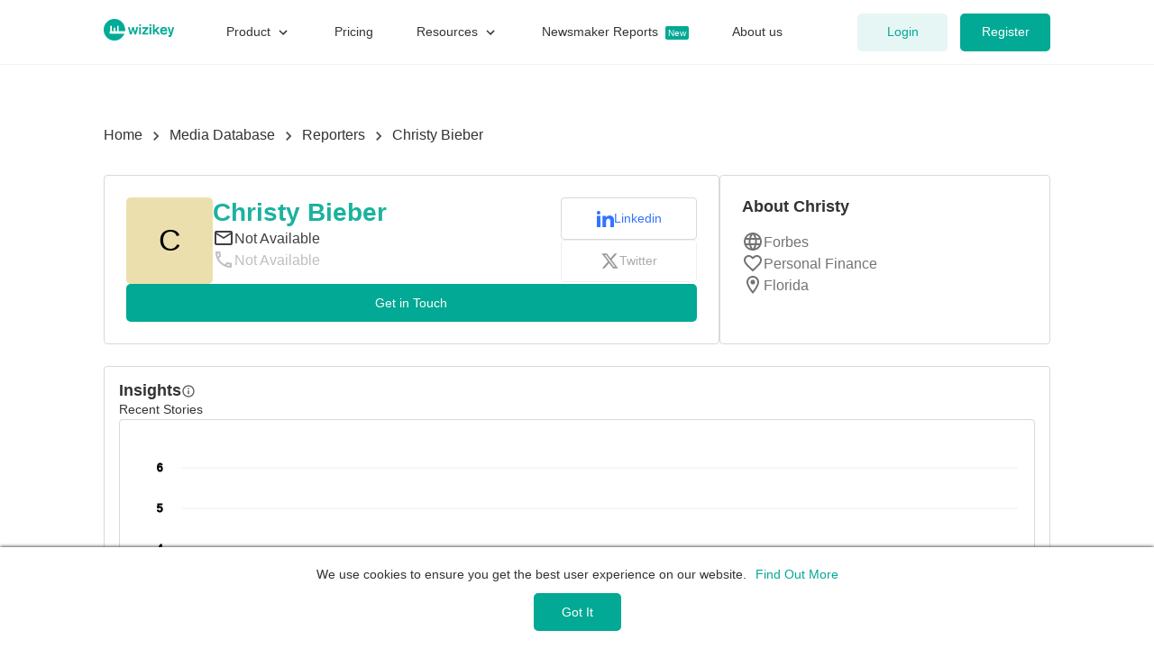

--- FILE ---
content_type: text/html; charset=utf-8
request_url: https://wizikey.com/media/christy-bieber-f154c
body_size: 13504
content:
<!DOCTYPE html><html lang="en"><meta name="viewport" content="initial-scale=1.0, width=device-width"/><head><meta charSet="utf-8"/><meta name="viewport" content="width=device-width"/><meta property="og:title" content="Christy Bieber - Reporter Database - Wizikey"/><meta name="description" content="Connect with Christy Bieber and grow your media relations with Wizikey"/><meta property="og:description" content="Connect with Christy Bieber and grow your media relations with Wizikey"/><meta property="og:image" content="https://s3.amazonaws.com/wizikey-images/wizikey-logo-fb.png"/><meta name="twitter:title" content="Christy Bieber - Reporter Database - Wizikey"/><meta name="twitter:image" content="https://s3.amazonaws.com/wizikey-images/wizikey-logo-fb.png"/><meta name="twitter:description" content="Connect with Christy Bieber and grow your media relations with Wizikey"/><meta property="og:url" content="https://wizikey.com/media/christy-bieber-f154c"/><meta property="og:type" content="website"/><script type="application/ld+json">{"@graph":[{"@type":"WebSite","@id":"https://wizikey.com/media/christy-bieber-f154c#website","url":"https://wizikey.com/media/christy-bieber-f154c","name":"Christy Bieber - Media Directory - Wizikey","inLanguage":"en-US","sameAs":["https://www.facebook.com/wizikey","https://www.linkedin.com/company/wizikey","https://twitter.com/wizikey","https://www.instagram.com/gowizikey/"]},{"@context":"https://schema.org","@type":"Person","image":null,"jobTitle":"Reporter","name":"Christy Bieber","worksFor":{"@type":"Organization"},"url":"https://wizikey.com/media/christy-bieber-f154c","knowsAbout":["Personal Finance"],"sameAs":["https://www.linkedin.com/in/christy-bieber/",null]}]}</script><title>Christy Bieber - Reporter Database - Wizikey</title><link rel="canonical" href="https://wizikey.com/media/christy-bieber-f154c"/><meta name="next-head-count" content="14"/><meta charSet="UTF-8"/><meta property="og:locale" content="en_US"/><meta name="twitter:card" content="summary_large_image"/><meta name="twitter:site" content="@wizikey"/><meta property="og:site_name" content="Wizikey"/><meta property="og:site" content="wizikey.com"/><link rel="shortcut icon" type="image/x-icon" href="/static/images/favicon.ico"/><meta name="google-site-verification" content="266aEI8pB4va8z1xzp-hVeLbs5NHzsA5zwDHWUCHuiY"/><meta name="google-site-verification" content="bZTfcui7pwAeB6eRhwoBJMlrZ0JZq5Kz1JTEOA7fCn8"/><link rel="preconnect" href="https://fonts.gstatic.com"/><noscript data-n-css=""></noscript><script defer="" nomodule="" src="/_next/static/chunks/polyfills-c67a75d1b6f99dc8.js"></script><script src="/_next/static/chunks/webpack-6eb577ef1156650f.js" defer=""></script><script src="/_next/static/chunks/framework-aa3405342b1c5a16.js" defer=""></script><script src="/_next/static/chunks/main-1b1d69476c390470.js" defer=""></script><script src="/_next/static/chunks/pages/_app-f3d7f7adb6532013.js" defer=""></script><script src="/_next/static/chunks/e21e5bbe-7870d9ba21740d81.js" defer=""></script><script src="/_next/static/chunks/fea29d9f-37685967ec559223.js" defer=""></script><script src="/_next/static/chunks/41155975-0bcf53d070c064c9.js" defer=""></script><script src="/_next/static/chunks/0f3b0337-682169071a3ab3e0.js" defer=""></script><script src="/_next/static/chunks/4743-d846a0255f667630.js" defer=""></script><script src="/_next/static/chunks/7887-17ff490832457988.js" defer=""></script><script src="/_next/static/chunks/319-fb696947e7d8e8c1.js" defer=""></script><script src="/_next/static/chunks/9138-f0ab015d804e525e.js" defer=""></script><script src="/_next/static/chunks/9221-ded33810b35770de.js" defer=""></script><script src="/_next/static/chunks/5675-9d392c7091222337.js" defer=""></script><script src="/_next/static/chunks/6241-8ea7bb8143ee42b6.js" defer=""></script><script src="/_next/static/chunks/1712-28e9fa210855725b.js" defer=""></script><script src="/_next/static/chunks/6816-4e383a3974f5b771.js" defer=""></script><script src="/_next/static/chunks/2831-005da126c3bef9bf.js" defer=""></script><script src="/_next/static/chunks/5852-9170239d373cfc07.js" defer=""></script><script src="/_next/static/chunks/853-45cd015a462ce166.js" defer=""></script><script src="/_next/static/chunks/9674-9448d7ace8e41921.js" defer=""></script><script src="/_next/static/chunks/5358-0427f883fa7a40c4.js" defer=""></script><script src="/_next/static/chunks/1538-55b700424bf24ede.js" defer=""></script><script src="/_next/static/chunks/2907-1577c7d58440a62a.js" defer=""></script><script src="/_next/static/chunks/3385-b00fefe96899b19a.js" defer=""></script><script src="/_next/static/chunks/4600-87b30f873553e78b.js" defer=""></script><script src="/_next/static/chunks/865-9eff3f10b0dbb62d.js" defer=""></script><script src="/_next/static/chunks/8625-c98896afd2213eb3.js" defer=""></script><script src="/_next/static/chunks/2206-2911b0f09eaca0a3.js" defer=""></script><script src="/_next/static/chunks/9131-dd83d2e3bbc3ea7b.js" defer=""></script><script src="/_next/static/chunks/7565-65e8e4e31dfdeda9.js" defer=""></script><script src="/_next/static/chunks/7670-dcf2529cd9fae54c.js" defer=""></script><script src="/_next/static/chunks/pages/media/%5BreporterSlug%5D-57d9f0412ef92dd3.js" defer=""></script><script src="/_next/static/2OF2UyVRCDmPJm9zFLK8y/_buildManifest.js" defer=""></script><script src="/_next/static/2OF2UyVRCDmPJm9zFLK8y/_ssgManifest.js" defer=""></script><style data-emotion-css=""></style><style>@import url("/static/css/bootstrap-grid.min.css");</style></head><body><div id="__next"><style data-emotion="css-global 1dl26y8">html,body{width:100%;height:100%;}input::-ms-clear,input::-ms-reveal{display:none;}*,*::before,*::after{-webkit-box-sizing:border-box;box-sizing:border-box;}html{font-family:Inter,-apple-system,BlinkMacSystemFont,'Segoe UI',Roboto,Oxygen,Ubuntu,Cantarell,'Open Sans','Helvetica Neue',sans-serif;line-height:1.15;-webkit-text-size-adjust:100%;-ms-text-size-adjust:100%;-ms-overflow-style:scrollbar;-webkit-tap-highlight-color:rgba(0,0,0,0);}@-ms-viewport{width:device-width;}article,aside,dialog,figcaption,figure,footer,header,hgroup,main,nav,section{display:block;}body{margin:0;font-family:Inter,-apple-system,BlinkMacSystemFont,'Segoe UI',Roboto,Oxygen,Ubuntu,Cantarell,'Open Sans','Helvetica Neue',sans-serif;font-size:14px;font-variant:tabular-nums;line-height:1.5;color:rgba(0,0,0,0.65);background-color:#FFFFFF;}[tabindex='-1']:focus{outline:none!important;}hr{-webkit-box-sizing:content-box;box-sizing:content-box;height:0;overflow:visible;}h1,h2,h3,h4,h5,h6{margin-top:0;margin-bottom:0.5em;color:rgba(0,0,0,0.85);font-weight:500;}p{margin-top:0;margin-bottom:1em;}abbr[title],abbr[data-original-title]{-webkit-text-decoration:underline;text-decoration:underline;-webkit-text-decoration:underline dotted;-webkit-text-decoration:underline dotted;text-decoration:underline dotted;cursor:help;border-bottom:0;}address{margin-bottom:1em;font-style:normal;line-height:inherit;}input[type='text'],input[type='password'],input[type='number'],textarea{-webkit-appearance:none;}ol,ul,dl{margin:0px;}ol ol,ul ul,ol ul,ul ol{margin-bottom:0;}dt{font-weight:500;}dd{margin-bottom:0.5em;margin-left:0;}blockquote{margin:0 0 1em;}dfn{font-style:italic;}b,strong{font-weight:bolder;}small{font-size:80%;}sub,sup{position:relative;font-size:75%;line-height:0;vertical-align:baseline;}sub{bottom:-0.25em;}sup{top:-0.5em;}a{color:#02A994;background-color:transparent;-webkit-text-decoration:none;text-decoration:none;outline:none;cursor:pointer;-webkit-transition:color 0.3s;-webkit-transition:color 0.3s;transition:color 0.3s;-webkit-text-decoration-skip:objects;}a:focus{-webkit-text-decoration:underline;text-decoration:underline;-webkit-text-decoration-skip:ink;text-decoration-skip:ink;}a:hover{color:#4EC3B4;}a:active{color:#4EC3B4;}a:active,a:hover{outline:0;-webkit-text-decoration:none;text-decoration:none;}a[disabled]{color:rgba(0,0,0,0.25);cursor:not-allowed;pointer-events:none;}pre,code,kbd,samp{font-family:'SFMono-Regular',Consolas,'Liberation Mono',Menlo,Courier,monospace;font-size:1em;}pre{margin-top:0;margin-bottom:1em;overflow:auto;}figure{margin:0 0 1em;}img{vertical-align:middle;border-style:none;}svg:not(:root){overflow:hidden;}a,area,button,[role='button'],input:not([type='range']),label,select,summary,textarea{-ms-touch-action:manipulation;touch-action:manipulation;}table{border-collapse:collapse;}caption{padding-top:0.75em;padding-bottom:0.3em;color:rgba(0,0,0,0.45);text-align:left;caption-side:bottom;}th{text-align:inherit;}input,button,select,optgroup,textarea{margin:0;font-family:inherit;font-size:inherit;line-height:inherit;color:inherit;}button,input{overflow:visible;}button,select{text-transform:none;}button,html [type='button'],[type='reset'],[type='submit']{-webkit-appearance:button;}button::-moz-focus-inner,[type='button']::-moz-focus-inner,[type='reset']::-moz-focus-inner,[type='submit']::-moz-focus-inner{padding:0;border-style:none;}input[type='radio'],input[type='checkbox']{-webkit-box-sizing:border-box;box-sizing:border-box;padding:0;}input[type='date'],input[type='time'],input[type='datetime-local'],input[type='month']{-webkit-appearance:listbox;}textarea{overflow:auto;resize:vertical;}fieldset{min-width:0;padding:0;margin:0;border:0;}legend{display:block;width:100%;max-width:100%;padding:0;margin-bottom:0.5em;font-size:1.5em;line-height:inherit;color:inherit;white-space:normal;}progress{vertical-align:baseline;}[type='number']::-webkit-inner-spin-button,[type='number']::-webkit-outer-spin-button{height:auto;}[type='search']{outline-offset:-2px;-webkit-appearance:none;}[type='search']::-webkit-search-cancel-button,[type='search']::-webkit-search-decoration{-webkit-appearance:none;}::-webkit-file-upload-button{font:inherit;-webkit-appearance:button;}output{display:inline-block;}summary{display:-webkit-box;display:-webkit-list-item;display:-ms-list-itembox;display:list-item;}template{display:none;}[hidden]{display:none!important;}mark{padding:0.2em;background-color:#feffe6;}::-moz-selection{background:#1890ff;color:#fff;}::selection{background:#1890ff;color:#fff;}.clearfix{zoom:1;}.clearfix:before,.clearfix:after{content:'';display:table;}.clearfix:after{clear:both;}select{cursor:pointer;outline:none;border:none;display:inline-block;border:1px solid #bfc5d2;background-color:#fff;border-radius:5px;padding:7px 5px;}#nprogress{pointer-events:none;}#nprogress .bar{background:#02A994;position:fixed;z-index:1031;top:0;left:0;width:100%;height:3px;}#nprogress .peg{display:block;position:absolute;right:0px;width:100px;height:100%;box-shadow:0 0 10px #02A994,0 0 5px #02A994;opacity:1;-webkit-transform:rotate(3deg) translate(0px,-4px);-ms-transform:rotate(3deg) translate(0px,-4px);-webkit-transform:rotate(3deg) translate(0px,-4px);-moz-transform:rotate(3deg) translate(0px,-4px);-ms-transform:rotate(3deg) translate(0px,-4px);transform:rotate(3deg) translate(0px,-4px);}#nprogress .spinner{display:block;position:fixed;z-index:1031;top:15px;right:15px;}#nprogress .spinner-icon{width:18px;height:18px;box-sizing:border-box;border:solid 2px transparent;border-top-color:#02A994;border-left-color:#02A994;border-radius:50%;-webkit-animation:nprogress-spinner 400ms linear infinite;-webkit-animation:nprogress-spinner 400ms linear infinite;animation:nprogress-spinner 400ms linear infinite;}.nprogress-custom-parent{overflow:hidden;position:relative;}.nprogress-custom-parent #nprogress .spinner,.nprogress-custom-parent #nprogress .bar{position:absolute;}@-webkit-keyframes nprogress-spinner{0%{-webkit-transform:rotate(0deg);}100%{-webkit-transform:rotate(360deg);}}@-webkit-keyframes nprogress-spinner{0%{-webkit-transform:rotate(0deg);-moz-transform:rotate(0deg);-ms-transform:rotate(0deg);transform:rotate(0deg);}100%{-webkit-transform:rotate(360deg);-moz-transform:rotate(360deg);-ms-transform:rotate(360deg);transform:rotate(360deg);}}@keyframes nprogress-spinner{0%{-webkit-transform:rotate(0deg);-moz-transform:rotate(0deg);-ms-transform:rotate(0deg);transform:rotate(0deg);}100%{-webkit-transform:rotate(360deg);-moz-transform:rotate(360deg);-ms-transform:rotate(360deg);transform:rotate(360deg);}}.sb-avatar{background:#eee;}@media print{.recharts-wrapper{width:calc(100%)!important;}}@media print{iframe{opacity:0!important;display:none!important;visibility:hidden!important;}}@media print{.widget{display:none!important;}}</style><div><div><style data-emotion="css 1gk36pw">.css-1gk36pw{position:fixed;top:0px;left:0px;right:0px;z-index:20;}@media print{.css-1gk36pw{display:none;}}</style><div class="css-1gk36pw"><style data-emotion="css 1reajc8">.css-1reajc8{min-height:72px;background-color:rgba(255, 255, 255, 1);-webkit-backdrop-filter:blur(10px);backdrop-filter:blur(10px);border-bottom:1px solid #F2F2F2;display:-webkit-box;display:-webkit-flex;display:-ms-flexbox;display:flex;-webkit-align-items:center;-webkit-box-align:center;-ms-flex-align:center;align-items:center;}@media print{.css-1reajc8{display:none;}}</style><div class="css-1reajc8"><style data-emotion="css x2v4c4">.css-x2v4c4{width:90%;margin:0 auto 0;max-width:1050px;position:relative;display:-webkit-box;display:-webkit-flex;display:-ms-flexbox;display:flex;-webkit-align-items:center;-webkit-box-align:center;-ms-flex-align:center;align-items:center;}</style><div class="css-x2v4c4"><style data-emotion="css 1npf0e4">.css-1npf0e4{margin-right:14px;cursor:pointer;}@media screen and (min-width:1024px){.css-1npf0e4{display:none;}}</style><div class="css-1npf0e4"><i fill="currentColor" style="display:inline-block"><svg fill="currentColor" style="display:inline-block;vertical-align:middle" height="32" width="32" viewBox="0 0 24 24"><path d="M0 0h24v24H0z" fill="none"></path><path d="M3 18h18v-2H3v2zm0-5h18v-2H3v2zm0-7v2h18V6H3z"></path></svg></i></div><div><style data-emotion="css 1571caf">.css-1571caf{display:-webkit-inline-box;display:-webkit-inline-flex;display:-ms-inline-flexbox;display:inline-flex;-webkit-align-items:center;-webkit-box-align:center;-ms-flex-align:center;align-items:center;min-width:78px!important;}</style><a class="css-1571caf" href="/"><style data-emotion="css 1hyqth2">.css-1hyqth2{max-height:100%;max-width:100%;}</style><img src="https://wizikey.com/static/images/home-page/wizikey-logos/wizikey-logo-1.png" alt="Wizikey Logo" width="78" height="24" loading="lazy" class="css-1hyqth2"/></a></div><style data-emotion="css 1ut5nf5">.css-1ut5nf5{margin-left:50px;display:none;}@media screen and (min-width:1024px){.css-1ut5nf5{display:-webkit-box;display:-webkit-flex;display:-ms-flexbox;display:flex;}}</style><div class="css-1ut5nf5"></div><style data-emotion="css 1hznnxd">.css-1hznnxd{margin-left:auto;padding-left:10px;}</style><div class="css-1hznnxd"><style data-emotion="css 1p5m36g">.css-1p5m36g{display:inline-block;position:static;line-height:0;width:100%;height:100%;text-align:center;padding:10px;display:-webkit-box;display:-webkit-flex;display:-ms-flexbox;display:flex;-webkit-box-pack:center;-ms-flex-pack:center;-webkit-justify-content:center;justify-content:center;-webkit-align-items:center;-webkit-box-align:center;-ms-flex-align:center;align-items:center;}</style><div class="css-1p5m36g"><style data-emotion="css 1gijwcr animation-b7n1on">.css-1gijwcr{border:2.8px solid transparent;border-radius:50%;border-top:3px solid #02A994;border-right:3px solid #02A994;border-bottom:3px solid #02A994;width:32px;height:32px;-webkit-animation:animation-b7n1on 0.8s linear infinite;animation:animation-b7n1on 0.8s linear infinite;}@-webkit-keyframes animation-b7n1on{0%{-webkit-transform:rotate(0deg);-moz-transform:rotate(0deg);-ms-transform:rotate(0deg);transform:rotate(0deg);}100%{-webkit-transform:rotate(360deg);-moz-transform:rotate(360deg);-ms-transform:rotate(360deg);transform:rotate(360deg);}}@keyframes animation-b7n1on{0%{-webkit-transform:rotate(0deg);-moz-transform:rotate(0deg);-ms-transform:rotate(0deg);transform:rotate(0deg);}100%{-webkit-transform:rotate(360deg);-moz-transform:rotate(360deg);-ms-transform:rotate(360deg);transform:rotate(360deg);}}</style><div class="css-1gijwcr"></div></div></div></div></div></div></div><div><style data-emotion="css 85w23z">.css-85w23z{padding-top:130px;}</style><div class="css-85w23z"><div><style data-emotion="css dkv3qo">.css-dkv3qo{width:90%;max-width:1050px;margin:8px auto;}</style><div class="css-dkv3qo"><style data-emotion="css my9yfq">@media print{.css-my9yfq{display:none;}}</style><div class="css-my9yfq"><style data-emotion="css 1tuloiu">.css-1tuloiu{display:-webkit-box;display:-webkit-flex;display:-ms-flexbox;display:flex;-webkit-align-items:center;-webkit-box-align:center;-ms-flex-align:center;align-items:center;-webkit-flex:1;-ms-flex:1;flex:1;min-width:0;overflow:hidden;-webkit-box-flex-wrap:wrap;-webkit-flex-wrap:wrap;-ms-flex-wrap:wrap;flex-wrap:wrap;}</style><div class="css-1tuloiu"><style data-emotion="css 1wlufpw">.css-1wlufpw{margin:0;font-size:16px;}</style><div class="css-1wlufpw"><style data-emotion="css 1vuil1n">.css-1vuil1n{color:#333333;white-space:nowrap;text-overflow:ellipsis;}</style><a class="css-1vuil1n" href="/">Home</a><style data-emotion="css 14towwg">.css-14towwg{margin:0 5px;color:#4D4D4D;}</style><i fill="currentColor" style="display:inline-block" class="css-14towwg"><svg fill="currentColor" style="display:inline-block;vertical-align:middle" height="20" width="20" viewBox="0 0 24 24"><path d="M0 0h24v24H0z" fill="none"></path><path d="M10 6L8.59 7.41 13.17 12l-4.58 4.59L10 18l6-6z"></path></svg></i></div><div class="css-1wlufpw"><a class="css-1vuil1n" href="/media-database">Media Database</a><i fill="currentColor" style="display:inline-block" class="css-14towwg"><svg fill="currentColor" style="display:inline-block;vertical-align:middle" height="20" width="20" viewBox="0 0 24 24"><path d="M0 0h24v24H0z" fill="none"></path><path d="M10 6L8.59 7.41 13.17 12l-4.58 4.59L10 18l6-6z"></path></svg></i></div><div class="css-1wlufpw"><a class="css-1vuil1n" href="/media/search">Reporters</a><i fill="currentColor" style="display:inline-block" class="css-14towwg"><svg fill="currentColor" style="display:inline-block;vertical-align:middle" height="20" width="20" viewBox="0 0 24 24"><path d="M0 0h24v24H0z" fill="none"></path><path d="M10 6L8.59 7.41 13.17 12l-4.58 4.59L10 18l6-6z"></path></svg></i></div><div class="css-1wlufpw"><style data-emotion="css 1p6cvx2">.css-1p6cvx2{color:#333333;white-space:nowrap;text-overflow:ellipsis;display:inline-block;color:#333333;white-space:nowrap;text-overflow:ellipsis;}</style><style data-emotion="css 1bcii6q">.css-1bcii6q{font-size:14px;line-height:150%;font-weight:normal;color:#333333;margin:0px;margin-bottom:0px;color:#333333;white-space:nowrap;text-overflow:ellipsis;display:inline-block;color:#333333;white-space:nowrap;text-overflow:ellipsis;}@media all and (min-width:768px){.css-1bcii6q{font-size:16px;}}@media all and (min-width:1024px){.css-1bcii6q{font-size:16px;}}</style><p class="css-1bcii6q eria8zw0">Christy Bieber</p></div></div></div><style data-emotion="css eh6geb">.css-eh6geb{display:-webkit-box;display:-webkit-flex;display:-ms-flexbox;display:flex;gap:18px;margin-top:32px;}</style><div class="css-eh6geb"><style data-emotion="css 1tkdz5g">.css-1tkdz5g{width:65%;border-radius:4px;padding:24px;border:1px solid #D9D9D9;display:-webkit-box;display:-webkit-flex;display:-ms-flexbox;display:flex;-webkit-flex-direction:column;-ms-flex-direction:column;flex-direction:column;gap:16px;}</style><div class="css-1tkdz5g"><style data-emotion="css gg4vpm">.css-gg4vpm{display:-webkit-box;display:-webkit-flex;display:-ms-flexbox;display:flex;-webkit-box-pack:justify;-webkit-justify-content:space-between;justify-content:space-between;}</style><div class="css-gg4vpm"><style data-emotion="css 1bhmpxo">.css-1bhmpxo{width:80%;display:-webkit-box;display:-webkit-flex;display:-ms-flexbox;display:flex;position:relative;gap:12px;}</style><div data-testid="flexbox-container" class="css-1bhmpxo"><style data-emotion="css quva1q">.css-quva1q{border-radius:5px;}</style><style data-emotion="css rbr6ib">.css-rbr6ib{position:relative;display:inline-block;vertical-align:middle;}</style><div class="css-rbr6ib"><style data-emotion="css mjz367">.css-mjz367{height:96px;width:96px;background:hsl(50, 60%, 80%);display:-webkit-box;display:-webkit-flex;display:-ms-flexbox;display:flex;-webkit-align-items:center;-webkit-box-align:center;-ms-flex-align:center;align-items:center;-webkit-box-pack:center;-ms-flex-pack:center;-webkit-justify-content:center;justify-content:center;border-radius:0;overflow:hidden;background-color:hsl(50, 60%, 80%)!important;border-radius:5px;}.css-mjz367 img{width:100%;height:auto;object-fit:contain;}</style><div class="etto9md0 css-mjz367"><style data-emotion="css theclx">.css-theclx{font-size:28px;clear:both;display:inline-block;color:#000!important;white-space:nowrap;margin:0!important;font-weight:400!important;text-transform:capitalize;}</style><p style="display:block;font-size:28px" class="css-theclx">C </p></div></div><style data-emotion="css 13covn2">.css-13covn2{width:100%;display:-webkit-box;display:-webkit-flex;display:-ms-flexbox;display:flex;position:relative;-webkit-flex-direction:column;-ms-flex-direction:column;flex-direction:column;gap:10px;}</style><div data-testid="flexbox-container" class="css-13covn2"><style data-emotion="css hharrz">.css-hharrz{font-size:18px;line-height:120%;font-weight:600;color:#1BB29F;margin:0px;margin-bottom:0px;}@media all and (min-width:768px){.css-hharrz{font-size:21px;}}@media all and (min-width:1024px){.css-hharrz{font-size:28px;}}</style><p class="css-hharrz eria8zw0">Christy Bieber</p><style data-emotion="css 19taw5">.css-19taw5{width:100%;display:-webkit-box;display:-webkit-flex;display:-ms-flexbox;display:flex;position:relative;-webkit-align-items:center;-webkit-box-align:center;-ms-flex-align:center;align-items:center;gap:8px;}</style><div data-testid="flexbox-container" class="css-19taw5"><i fill="currentColor" style="display:inline-block;color:#404040"><svg fill="currentColor" style="display:inline-block;vertical-align:middle" height="24" width="24" viewBox="0 0 24 24"><path d="M0 0h24v24H0V0z" fill="none"></path><path d="M22 6c0-1.1-.9-2-2-2H4c-1.1 0-2 .9-2 2v12c0 1.1.9 2 2 2h16c1.1 0 2-.9 2-2V6zm-2 0l-8 5-8-5h16zm0 12H4V8l8 5 8-5v10z"></path></svg></i><style data-emotion="css 1negwt2">.css-1negwt2{font-size:14px;line-height:120%;font-weight:normal;color:#404040;margin:0px;margin-bottom:0px;}@media all and (min-width:768px){.css-1negwt2{font-size:16px;}}@media all and (min-width:1024px){.css-1negwt2{font-size:16px;}}</style><p class="css-1negwt2 eria8zw0">Not Available</p></div><div data-testid="flexbox-container" class="css-19taw5"><i fill="currentColor" style="display:inline-block;color:#BFBFBF"><svg fill="currentColor" style="display:inline-block;vertical-align:middle" height="24" width="24" viewBox="0 0 24 24"><path d="M0 0h24v24H0V0z" fill="none"></path><path d="M6.54 5c.06.89.21 1.76.45 2.59l-1.2 1.2c-.41-1.2-.67-2.47-.76-3.79h1.51m9.86 12.02c.85.24 1.72.39 2.6.45v1.49c-1.32-.09-2.59-.35-3.8-.75l1.2-1.19M7.5 3H4c-.55 0-1 .45-1 1 0 9.39 7.61 17 17 17 .55 0 1-.45 1-1v-3.49c0-.55-.45-1-1-1-1.24 0-2.45-.2-3.57-.57-.1-.04-.21-.05-.31-.05-.26 0-.51.1-.71.29l-2.2 2.2c-2.83-1.45-5.15-3.76-6.59-6.59l2.2-2.2c.28-.28.36-.67.25-1.02C8.7 6.45 8.5 5.25 8.5 4c0-.55-.45-1-1-1z"></path></svg></i><style data-emotion="css 1edfzdc">.css-1edfzdc{font-size:14px;line-height:120%;font-weight:normal;color:#BFBFBF;margin:0px;margin-bottom:0px;}@media all and (min-width:768px){.css-1edfzdc{font-size:16px;}}@media all and (min-width:1024px){.css-1edfzdc{font-size:16px;}}</style><p class="css-1edfzdc eria8zw0">Not Available</p></div></div></div><style data-emotion="css 4q2rlc">.css-4q2rlc{width:25%;display:-webkit-box;display:-webkit-flex;display:-ms-flexbox;display:flex;position:relative;-webkit-flex-direction:column;-ms-flex-direction:column;flex-direction:column;gap:12px;}</style><div data-testid="flexbox-container" class="css-4q2rlc"><style data-emotion="css wi1baf">.css-wi1baf{border-radius:4px;cursor:pointer;padding:12px;border:1px solid #D9D9D9;}</style><style data-emotion="css b8bfzt">.css-b8bfzt{width:100%;display:-webkit-box;display:-webkit-flex;display:-ms-flexbox;display:flex;position:relative;-webkit-box-pack:center;-ms-flex-pack:center;-webkit-justify-content:center;justify-content:center;-webkit-align-items:center;-webkit-box-align:center;-ms-flex-align:center;align-items:center;gap:6px;border-radius:4px;cursor:pointer;padding:12px;border:1px solid #D9D9D9;}</style><div data-testid="flexbox-container" href="https://www.linkedin.com/in/christy-bieber/" class="css-b8bfzt"><img alt="linkedin-logo" loading="lazy" width="20" height="20" decoding="async" data-nimg="1" style="color:transparent" src="https://wizikey.com/static/images/socials/linkedin.svg"/><style data-emotion="css 2wtiru">.css-2wtiru{font-size:14px;line-height:150%;font-weight:normal;color:#3374FF;margin:0px;margin-bottom:0px;}@media all and (min-width:768px){.css-2wtiru{font-size:14px;}}@media all and (min-width:1024px){.css-2wtiru{font-size:14px;}}</style><p class="css-2wtiru eria8zw0">Linkedin</p></div><style data-emotion="css xgle5r">.css-xgle5r{border-radius:4px;cursor:pointer;padding:12px;border:1px solid #D9D9D9;cursor:not-allowed;opacity:0.4;}</style><style data-emotion="css 1dfpf8e">.css-1dfpf8e{width:100%;display:-webkit-box;display:-webkit-flex;display:-ms-flexbox;display:flex;position:relative;-webkit-box-pack:center;-ms-flex-pack:center;-webkit-justify-content:center;justify-content:center;-webkit-align-items:center;-webkit-box-align:center;-ms-flex-align:center;align-items:center;gap:6px;border-radius:4px;cursor:pointer;padding:12px;border:1px solid #D9D9D9;cursor:not-allowed;opacity:0.4;}</style><div data-testid="flexbox-container" class="css-1dfpf8e"><img alt="x-logo" loading="lazy" width="21" height="21" decoding="async" data-nimg="1" style="color:transparent" src="https://wizikey.com/static/images/socials/twitterx.svg"/><style data-emotion="css 14vj3jc">.css-14vj3jc{font-size:14px;line-height:150%;font-weight:normal;color:#333333;margin:0px;margin-bottom:0px;}@media all and (min-width:768px){.css-14vj3jc{font-size:14px;}}@media all and (min-width:1024px){.css-14vj3jc{font-size:14px;}}</style><p class="css-14vj3jc eria8zw0">Twitter</p></div></div></div><style data-emotion="css kegkbf">.css-kegkbf{font-style:normal;font-weight:normal;font-size:14px;line-height:1.5;outline:none;-webkit-transition:background-color 0.3s,color 0.3s;transition:background-color 0.3s,color 0.3s;display:-webkit-inline-box;display:-webkit-inline-flex;display:-ms-inline-flexbox;display:inline-flex;-webkit-align-items:center;-webkit-box-align:center;-ms-flex-align:center;align-items:center;-webkit-box-pack:center;-ms-flex-pack:center;-webkit-justify-content:center;justify-content:center;-webkit-user-select:none;-moz-user-select:none;-ms-user-select:none;user-select:none;-webkit-text-decoration:none;text-decoration:none;border-radius:5px;padding:8.5px 29px;cursor:pointer;min-width:32px;min-height:unset;width:unset;background-color:#02A994;border:2px solid transparent;color:#FFFFFF;}.css-kegkbf span{display:inline-block;margin-left:0px;margin-right:0px;}.css-kegkbf:focus{box-shadow:0px 0px 0px 4px #B3E5DF;-webkit-text-decoration:none;text-decoration:none;}.css-kegkbf:hover{background-color:#017668;border:2px solid transparent;color:#FFFFFF;}</style><a class="css-kegkbf e1l490jz0" href="/register?src=reporter&amp;slug=christy-bieber-f154c&amp;redirect=/search-media"><span>Get in Touch</span></a></div><style data-emotion="css pktft8">.css-pktft8{width:35%;border-radius:4px;padding:24px;border:1px solid #D9D9D9;display:-webkit-box;display:-webkit-flex;display:-ms-flexbox;display:flex;-webkit-flex-direction:column;-ms-flex-direction:column;flex-direction:column;}</style><div class="css-pktft8"><style data-emotion="css 18w238a">.css-18w238a{font-size:16px;line-height:120%;font-weight:600;color:#333333;margin:0px;margin-bottom:0px;}@media all and (min-width:768px){.css-18w238a{font-size:18px;}}@media all and (min-width:1024px){.css-18w238a{font-size:18px;}}</style><p class="css-18w238a eria8zw0">About <!-- -->Christy</p><style data-emotion="css 1yuhvjn">.css-1yuhvjn{margin-top:16px;}</style><style data-emotion="css icw8p0">.css-icw8p0{width:100%;display:-webkit-box;display:-webkit-flex;display:-ms-flexbox;display:flex;position:relative;-webkit-flex-direction:column;-ms-flex-direction:column;flex-direction:column;gap:18px;margin-top:16px;}</style><div data-testid="flexbox-container" class="css-icw8p0"><div data-testid="flexbox-container" class="css-19taw5"><i fill="currentColor" style="display:inline-block;color:#737373"><svg fill="currentColor" style="display:inline-block;vertical-align:middle" height="24" width="24" viewBox="0 0 24 24"><path d="M0 0h24v24H0z" fill="none"></path><path d="M11.99 2C6.47 2 2 6.48 2 12s4.47 10 9.99 10C17.52 22 22 17.52 22 12S17.52 2 11.99 2zm6.93 6h-2.95c-.32-1.25-.78-2.45-1.38-3.56 1.84.63 3.37 1.91 4.33 3.56zM12 4.04c.83 1.2 1.48 2.53 1.91 3.96h-3.82c.43-1.43 1.08-2.76 1.91-3.96zM4.26 14C4.1 13.36 4 12.69 4 12s.1-1.36.26-2h3.38c-.08.66-.14 1.32-.14 2 0 .68.06 1.34.14 2H4.26zm.82 2h2.95c.32 1.25.78 2.45 1.38 3.56-1.84-.63-3.37-1.9-4.33-3.56zm2.95-8H5.08c.96-1.66 2.49-2.93 4.33-3.56C8.81 5.55 8.35 6.75 8.03 8zM12 19.96c-.83-1.2-1.48-2.53-1.91-3.96h3.82c-.43 1.43-1.08 2.76-1.91 3.96zM14.34 14H9.66c-.09-.66-.16-1.32-.16-2 0-.68.07-1.35.16-2h4.68c.09.65.16 1.32.16 2 0 .68-.07 1.34-.16 2zm.25 5.56c.6-1.11 1.06-2.31 1.38-3.56h2.95c-.96 1.65-2.49 2.93-4.33 3.56zM16.36 14c.08-.66.14-1.32.14-2 0-.68-.06-1.34-.14-2h3.38c.16.64.26 1.31.26 2s-.1 1.36-.26 2h-3.38z"></path></svg></i><style data-emotion="css rs6fqh">.css-rs6fqh{font-size:14px;line-height:120%;font-weight:normal;color:#737373;margin:0px;margin-bottom:0px;}@media all and (min-width:768px){.css-rs6fqh{font-size:16px;}}@media all and (min-width:1024px){.css-rs6fqh{font-size:16px;}}</style><p class="css-rs6fqh eria8zw0">Forbes<!-- --> <style data-emotion="css 10rvbm3">.css-10rvbm3{font-weight:500;}</style><span class="css-10rvbm3"></span></p></div><div data-testid="flexbox-container" class="css-19taw5"><i fill="currentColor" style="display:inline-block;color:#737373"><svg fill="currentColor" style="display:inline-block;vertical-align:middle" height="24" width="24" viewBox="0 0 24 24"><path d="M0 0h24v24H0V0z" fill="none"></path><path d="M16.5 3c-1.74 0-3.41.81-4.5 2.09C10.91 3.81 9.24 3 7.5 3 4.42 3 2 5.42 2 8.5c0 3.78 3.4 6.86 8.55 11.54L12 21.35l1.45-1.32C18.6 15.36 22 12.28 22 8.5 22 5.42 19.58 3 16.5 3zm-4.4 15.55l-.1.1-.1-.1C7.14 14.24 4 11.39 4 8.5 4 6.5 5.5 5 7.5 5c1.54 0 3.04.99 3.57 2.36h1.87C13.46 5.99 14.96 5 16.5 5c2 0 3.5 1.5 3.5 3.5 0 2.89-3.14 5.74-7.9 10.05z"></path></svg></i><p class="css-rs6fqh eria8zw0">Personal Finance</p></div><div data-testid="flexbox-container" class="css-19taw5"><i fill="currentColor" style="display:inline-block;color:#737373"><svg fill="currentColor" style="display:inline-block;vertical-align:middle" height="24" width="24" viewBox="0 0 24 24"><path d="M0 0h24v24H0V0z" fill="none"></path><path d="M12 2C8.13 2 5 5.13 5 9c0 5.25 7 13 7 13s7-7.75 7-13c0-3.87-3.13-7-7-7zM7 9c0-2.76 2.24-5 5-5s5 2.24 5 5c0 2.88-2.88 7.19-5 9.88C9.92 16.21 7 11.85 7 9z"></path><circle cx="12" cy="9" r="2.5"></circle></svg></i><p class="css-rs6fqh eria8zw0">Florida</p></div></div></div></div></div></div><div></div><style data-emotion="css 1b8fia2">.css-1b8fia2{width:90%;max-width:1050px;border-radius:4px;padding:16px;margin:24px auto;border:1px solid #D9D9D9;}</style><style data-emotion="css ugf58h">.css-ugf58h{width:100%;display:-webkit-box;display:-webkit-flex;display:-ms-flexbox;display:flex;position:relative;-webkit-flex-direction:column;-ms-flex-direction:column;flex-direction:column;gap:8px;width:90%;max-width:1050px;border-radius:4px;padding:16px;margin:24px auto;border:1px solid #D9D9D9;}</style><div data-testid="flexbox-container" class="css-ugf58h"><style data-emotion="css 6sugy6">.css-6sugy6{width:100%;display:-webkit-box;display:-webkit-flex;display:-ms-flexbox;display:flex;position:relative;gap:8px;}</style><div data-testid="flexbox-container" class="css-6sugy6"><p class="css-18w238a eria8zw0">Insights</p><style data-emotion="css b3pn3b">.css-b3pn3b{display:inline-block;position:relative;}</style><div class="css-b3pn3b"><i fill="currentColor" style="display:inline-block"><svg fill="currentColor" style="display:inline-block;vertical-align:middle" height="16" width="16" viewBox="0 0 24 24"><g fill="none"><path d="M0 0h24v24H0V0z"><path d="M0 0h24v24H0V0z"></path></path><path d="M0 0h24v24H0V0z" opacity=".87"><path d="M0 0h24v24H0V0z" opacity=".87"></path></path></g><path d="M11 17h2v-6h-2v6zm1-15C6.48 2 2 6.48 2 12s4.48 10 10 10 10-4.48 10-10S17.52 2 12 2zm0 18c-4.41 0-8-3.59-8-8s3.59-8 8-8 8 3.59 8 8-3.59 8-8 8zM11 9h2V7h-2v2z"></path></svg></i><style data-emotion="css oy81xr">.css-oy81xr{position:absolute;top:0;height:100%;width:100%;z-index:10;cursor:pointer;}</style><div class="css-oy81xr"></div></div></div><p class="css-14vj3jc eria8zw0">Recent Stories</p><style data-emotion="css 1cvvub6">.css-1cvvub6{padding:8px;border-radius:4px;border:1px solid #D9D9D9;}</style><div class="css-1cvvub6"><style data-emotion="css 1yjcmpx">.css-1yjcmpx{height:100%;width:100%;display:-webkit-box;display:-webkit-flex;display:-ms-flexbox;display:flex;-webkit-flex-direction:column;-ms-flex-direction:column;flex-direction:column;-webkit-align-items:center;-webkit-box-align:center;-ms-flex-align:center;align-items:center;-webkit-box-pack:center;-ms-flex-pack:center;-webkit-justify-content:center;justify-content:center;text-align:center;}</style><div class="css-1yjcmpx"><style data-emotion="css 12auco2">.css-12auco2{width:100%;display:-webkit-box;display:-webkit-flex;display:-ms-flexbox;display:flex;-webkit-box-pack:center;-ms-flex-pack:center;-webkit-justify-content:center;justify-content:center;-webkit-align-items:center;-webkit-box-align:center;-ms-flex-align:center;align-items:center;}</style><div style="height:400px" class="css-12auco2"><style data-emotion="css ypopel animation-147dek4 animation-bbuu1j animation-bbuu1j animation-1uo5ts2">.css-ypopel{display:inline-block;position:relative;width:64px;height:64px;}.css-ypopel div{position:absolute;top:27px;width:11px;height:11px;border-radius:50%;background:#02A994;-webkit-animation-timing-function:cubic-bezier(0,1,1,0);animation-timing-function:cubic-bezier(0,1,1,0);}.css-ypopel div:nth-child(1){left:6px;-webkit-animation:animation-1uo5ts2 0.6s infinite;animation:animation-1uo5ts2 0.6s infinite;}.css-ypopel div:nth-child(2){left:6px;-webkit-animation:animation-bbuu1j 0.6s infinite;animation:animation-bbuu1j 0.6s infinite;}.css-ypopel div:nth-child(3){left:26px;-webkit-animation:animation-bbuu1j 0.6s infinite;animation:animation-bbuu1j 0.6s infinite;}.css-ypopel div:nth-child(4){left:45px;-webkit-animation:animation-147dek4 0.6s infinite;animation:animation-147dek4 0.6s infinite;}@-webkit-keyframes animation-147dek4{0%{-webkit-transform:scale(1);-moz-transform:scale(1);-ms-transform:scale(1);transform:scale(1);}100%{-webkit-transform:scale(0);-moz-transform:scale(0);-ms-transform:scale(0);transform:scale(0);}}@keyframes animation-147dek4{0%{-webkit-transform:scale(1);-moz-transform:scale(1);-ms-transform:scale(1);transform:scale(1);}100%{-webkit-transform:scale(0);-moz-transform:scale(0);-ms-transform:scale(0);transform:scale(0);}}@-webkit-keyframes animation-bbuu1j{0%{-webkit-transform:translate(0,0);-moz-transform:translate(0,0);-ms-transform:translate(0,0);transform:translate(0,0);}100%{-webkit-transform:translate(19px,0);-moz-transform:translate(19px,0);-ms-transform:translate(19px,0);transform:translate(19px,0);}}@keyframes animation-bbuu1j{0%{-webkit-transform:translate(0,0);-moz-transform:translate(0,0);-ms-transform:translate(0,0);transform:translate(0,0);}100%{-webkit-transform:translate(19px,0);-moz-transform:translate(19px,0);-ms-transform:translate(19px,0);transform:translate(19px,0);}}@-webkit-keyframes animation-bbuu1j{0%{-webkit-transform:translate(0,0);-moz-transform:translate(0,0);-ms-transform:translate(0,0);transform:translate(0,0);}100%{-webkit-transform:translate(19px,0);-moz-transform:translate(19px,0);-ms-transform:translate(19px,0);transform:translate(19px,0);}}@keyframes animation-bbuu1j{0%{-webkit-transform:translate(0,0);-moz-transform:translate(0,0);-ms-transform:translate(0,0);transform:translate(0,0);}100%{-webkit-transform:translate(19px,0);-moz-transform:translate(19px,0);-ms-transform:translate(19px,0);transform:translate(19px,0);}}@-webkit-keyframes animation-1uo5ts2{0%{-webkit-transform:scale(0);-moz-transform:scale(0);-ms-transform:scale(0);transform:scale(0);}100%{-webkit-transform:scale(1);-moz-transform:scale(1);-ms-transform:scale(1);transform:scale(1);}}@keyframes animation-1uo5ts2{0%{-webkit-transform:scale(0);-moz-transform:scale(0);-ms-transform:scale(0);transform:scale(0);}100%{-webkit-transform:scale(1);-moz-transform:scale(1);-ms-transform:scale(1);transform:scale(1);}}</style><div class="css-ypopel"><div></div><div></div><div></div><div></div></div></div></div></div></div><style data-emotion="css ukyxy9">.css-ukyxy9{width:90%;max-width:1050px;margin:24px auto;}</style><div class="css-ukyxy9"><style data-emotion="css 6j1q7">.css-6j1q7{display:-webkit-box;display:-webkit-flex;display:-ms-flexbox;display:flex;gap:120px;-webkit-box-pack:justify;-webkit-justify-content:space-between;justify-content:space-between;border-radius:4px;padding:24px 44px;border:1px solid #1BB29F;margin-top:32px;}</style><div class="css-6j1q7"><style data-emotion="css mwzdz6">.css-mwzdz6{width:100%;display:-webkit-box;display:-webkit-flex;display:-ms-flexbox;display:flex;position:relative;-webkit-flex-direction:column;-ms-flex-direction:column;flex-direction:column;gap:16px;}</style><div data-testid="flexbox-container" class="css-mwzdz6"><style data-emotion="css ev7704">.css-ev7704{font-size:18px;line-height:120%;font-weight:600;color:#333333;margin:0px;margin-bottom:0px;}@media all and (min-width:768px){.css-ev7704{font-size:21px;}}@media all and (min-width:1024px){.css-ev7704{font-size:28px;}}</style><p class="css-ev7704 eria8zw0">Subscribe to Wizikey for more Actionable Data for your Brand</p><style data-emotion="css n085mf">.css-n085mf{padding-left:16px;}</style><style data-emotion="css z61mt6">.css-z61mt6{width:100%;display:-webkit-box;display:-webkit-flex;display:-ms-flexbox;display:flex;position:relative;gap:48px;padding-left:16px;}</style><div data-testid="flexbox-container" class="css-z61mt6"><li><style data-emotion="css 6n7j50">.css-6n7j50{display:inline;}</style><style data-emotion="css 1dqsjqe">.css-1dqsjqe{font-size:14px;line-height:150%;font-weight:normal;color:#595959;margin:0px;margin-bottom:0px;display:inline;}@media all and (min-width:768px){.css-1dqsjqe{font-size:16px;}}@media all and (min-width:1024px){.css-1dqsjqe{font-size:16px;}}</style><p class="css-1dqsjqe eria8zw0"><style data-emotion="css p7bjxh">.css-p7bjxh{color:#3374FF;}</style><span class="css-p7bjxh">4+</span> Writers Persona</p></li><li><p class="css-1dqsjqe eria8zw0"><span class="css-p7bjxh">30+</span> Medialists</p></li></div><style data-emotion="css ds85gw">.css-ds85gw{width:100%;display:-webkit-box;display:-webkit-flex;display:-ms-flexbox;display:flex;position:relative;gap:84px;padding-left:16px;}</style><div data-testid="flexbox-container" class="css-ds85gw"><li><p class="css-1dqsjqe eria8zw0"><span class="css-p7bjxh">90+ </span> Countries</p></li><li><p class="css-1dqsjqe eria8zw0"><span class="css-p7bjxh">10K+ </span>Publications</p></li></div><div><a class="css-kegkbf e1l490jz0" href="/register"><span>Subscribe</span></a></div></div><img alt="banner" loading="lazy" width="212" height="200" decoding="async" data-nimg="1" style="color:transparent" srcSet="/_next/image?url=https%3A%2F%2Fwizikey.com%2Fstatic%2Fimages%2Fmedia-database%2Fcuate.png&amp;w=256&amp;q=75 1x, /_next/image?url=https%3A%2F%2Fwizikey.com%2Fstatic%2Fimages%2Fmedia-database%2Fcuate.png&amp;w=640&amp;q=75 2x" src="/_next/image?url=https%3A%2F%2Fwizikey.com%2Fstatic%2Fimages%2Fmedia-database%2Fcuate.png&amp;w=640&amp;q=75"/></div></div><div class="css-ukyxy9"><style data-emotion="css 1xoil95">.css-1xoil95{height:100%;display:-webkit-box;display:-webkit-flex;display:-ms-flexbox;display:flex;-webkit-flex-direction:column;-ms-flex-direction:column;flex-direction:column;background:#fff;width:100%;}</style><div id="tab-parent-container" class="css-1xoil95"><style data-emotion="css yax9c4">.css-yax9c4{display:-webkit-box;display:-webkit-flex;display:-ms-flexbox;display:flex;-webkit-user-select:none;-moz-user-select:none;-ms-user-select:none;user-select:none;border-bottom:1px solid #e8e8e8;width:100%;}</style><div class="css-yax9c4"><style data-emotion="css 3sm6l">.css-3sm6l{-webkit-flex:1;-ms-flex:1;flex:1;overflow:auto;white-space:nowrap;scroll-behavior:smooth;display:-webkit-box;display:-webkit-flex;display:-ms-flexbox;display:flex;-webkit-align-items:stretch;-webkit-box-align:stretch;-ms-flex-align:stretch;align-items:stretch;-ms-overflow-style:none;scrollbar-width:none;}.css-3sm6l::-webkit-scrollbar{display:none;}</style><div style="margin:0px -30px 0px -30px" class="css-3sm6l"><style data-emotion="css uj5tio">.css-uj5tio{padding:0;margin:0;list-style:none;display:inline-block;}@media print{.css-uj5tio{display:none;}}</style><ol class="css-uj5tio"><style data-emotion="css kt201f">.css-kt201f{cursor:pointer;display:inline-block;height:100%;line-height:100%;margin-bottom:0px;padding:18px 0px;font-size:16px;letter-spacing:0.5px;color:#5a6272;border-bottom:3px solid transparent;margin-right:40px;font-weight:bold;color:#02A994;border-bottom:2px solid #02A994;}.css-kt201f .icon{margin-right:5px;}.css-kt201f:first-of-type{margin-left:30px;}.css-kt201f:last-of-type{margin-right:30px;}@media print{.css-kt201f{display:none;}}@media print{.css-kt201f{display:none;}}</style><li class="css-kt201f">News covered by Christy</li></ol><style data-emotion="css beblk6">.css-beblk6{-webkit-flex:1;-ms-flex:1;flex:1;display:-webkit-box;display:-webkit-flex;display:-ms-flexbox;display:flex;-webkit-align-items:center;-webkit-box-align:center;-ms-flex-align:center;align-items:center;}@media print{.css-beblk6{display:none;}}</style><div class="css-beblk6"></div></div></div><style data-emotion="css xuyebc">.css-xuyebc{-webkit-flex:1;-ms-flex:1;flex:1;display:-webkit-box;display:-webkit-flex;display:-ms-flexbox;display:flex;-webkit-flex-direction:column;-ms-flex-direction:column;flex-direction:column;}</style><div class="css-xuyebc"><style data-emotion="css xgpo0s">.css-xgpo0s{-webkit-flex:1;-ms-flex:1;flex:1;display:-webkit-box;display:-webkit-flex;display:-ms-flexbox;display:flex;-webkit-flex-direction:column;-ms-flex-direction:column;flex-direction:column;}</style><div class="css-xgpo0s"><style data-emotion="css c28oaz">.css-c28oaz{padding:20px 0px 0px 0px;}</style><style data-emotion="css u1cjy3">.css-u1cjy3{-webkit-flex:1;-ms-flex:1;flex:1;display:-webkit-box;display:-webkit-flex;display:-ms-flexbox;display:flex;-webkit-flex-direction:column;-ms-flex-direction:column;flex-direction:column;padding:20px;padding:20px 0px 0px 0px;}</style><div class="css-u1cjy3" index="1" label="News covered by Christy"><style data-emotion="css 189j4p1">.css-189j4p1{background:#FFFFFF;border-radius:4px;overflow:auto;}</style><style data-emotion="css un3b12">.css-un3b12{height:500px;width:100%;display:-webkit-box;display:-webkit-flex;display:-ms-flexbox;display:flex;-webkit-flex-direction:column;-ms-flex-direction:column;flex-direction:column;-webkit-align-items:center;-webkit-box-align:center;-ms-flex-align:center;align-items:center;-webkit-box-pack:center;-ms-flex-pack:center;-webkit-justify-content:center;justify-content:center;text-align:center;background:#FFFFFF;border-radius:4px;overflow:auto;}</style><div class="css-un3b12"><style data-emotion="css 1p5m36g">.css-1p5m36g{display:inline-block;position:static;line-height:0;width:100%;height:100%;text-align:center;padding:10px;display:-webkit-box;display:-webkit-flex;display:-ms-flexbox;display:flex;-webkit-box-pack:center;-ms-flex-pack:center;-webkit-justify-content:center;justify-content:center;-webkit-align-items:center;-webkit-box-align:center;-ms-flex-align:center;align-items:center;}</style><div class="css-1p5m36g"><style data-emotion="css 1gijwcr animation-b7n1on">.css-1gijwcr{border:2.8px solid transparent;border-radius:50%;border-top:3px solid #02A994;border-right:3px solid #02A994;border-bottom:3px solid #02A994;width:32px;height:32px;-webkit-animation:animation-b7n1on 0.8s linear infinite;animation:animation-b7n1on 0.8s linear infinite;}@-webkit-keyframes animation-b7n1on{0%{-webkit-transform:rotate(0deg);-moz-transform:rotate(0deg);-ms-transform:rotate(0deg);transform:rotate(0deg);}100%{-webkit-transform:rotate(360deg);-moz-transform:rotate(360deg);-ms-transform:rotate(360deg);transform:rotate(360deg);}}@keyframes animation-b7n1on{0%{-webkit-transform:rotate(0deg);-moz-transform:rotate(0deg);-ms-transform:rotate(0deg);transform:rotate(0deg);}100%{-webkit-transform:rotate(360deg);-moz-transform:rotate(360deg);-ms-transform:rotate(360deg);transform:rotate(360deg);}}</style><div class="css-1gijwcr"></div></div></div></div></div></div></div></div></div></div><style data-emotion="css c3vlm2">.css-c3vlm2{background:#fff;}</style><div class="css-c3vlm2"><style data-emotion="css ajkq46">.css-ajkq46{width:90%;max-width:1050px;display:-webkit-box;display:-webkit-flex;display:-ms-flexbox;display:flex;-webkit-flex-direction:column;-ms-flex-direction:column;flex-direction:column;-webkit-align-items:center;-webkit-box-align:center;-ms-flex-align:center;align-items:center;margin:0 auto;}@media (max-width:800px){.css-ajkq46{padding:30px 20px 20px 20px;}}@media print{.css-ajkq46{display:none;}}</style><div class="css-ajkq46"><style data-emotion="css fzjdk3">.css-fzjdk3{padding:30px 0 20px 0;width:100%;max-width:1400px;border-top:1px solid #CCCCCC;border-bottom:1px solid #CCCCCC;-webkit-box-flex-wrap:wrap;-webkit-flex-wrap:wrap;-ms-flex-wrap:wrap;flex-wrap:wrap;}@media all and (min-width:972px){.css-fzjdk3{display:-webkit-box;display:-webkit-flex;display:-ms-flexbox;display:flex;-webkit-align-items:flex-start;-webkit-box-align:flex-start;-ms-flex-align:flex-start;align-items:flex-start;-webkit-box-pack:justify;-webkit-justify-content:space-between;justify-content:space-between;}}</style><div class="css-fzjdk3"><style data-emotion="css 1munvgg">.css-1munvgg{margin-bottom:50px;padding-right:70px;-webkit-order:0;-ms-flex-order:0;order:0;}@media all and (min-width:972px){.css-1munvgg{width:50%;margin-bottom:0px;}}@media all and (min-width:1280px){.css-1munvgg{width:unset;}}.css-1munvgg:not(:last-child){margin-bottom:50px;}@media all and (min-width:1280px){.css-1munvgg{-webkit-flex:1;-ms-flex:1;flex:1;}}@media all and (min-width:1280px){.css-1munvgg{margin-right:76px;margin-bottom:0px;padding-right:0px;}}</style><div class="css-1munvgg"><style data-emotion="css snjlr4">.css-snjlr4{height:auto;width:108px;margin-bottom:31px;display:-webkit-box;display:-webkit-flex;display:-ms-flexbox;display:flex;-webkit-align-items:center;-webkit-box-align:center;-ms-flex-align:center;align-items:center;}.css-snjlr4 img{height:auto;width:100%;}@media all and (max-width:576px){.css-snjlr4{margin-bottom:15px;}}</style><div class="css-snjlr4"><span style="box-sizing:border-box;display:inline-block;overflow:hidden;width:108px;height:33px;background:none;opacity:1;border:0;margin:0;padding:0;position:relative"><img alt="Wizikey Logo" src="[data-uri]" decoding="async" data-nimg="fixed" style="position:absolute;top:0;left:0;bottom:0;right:0;box-sizing:border-box;padding:0;border:none;margin:auto;display:block;width:0;height:0;min-width:100%;max-width:100%;min-height:100%;max-height:100%"/><noscript><img alt="Wizikey Logo" loading="lazy" decoding="async" data-nimg="fixed" style="position:absolute;top:0;left:0;bottom:0;right:0;box-sizing:border-box;padding:0;border:none;margin:auto;display:block;width:0;height:0;min-width:100%;max-width:100%;min-height:100%;max-height:100%" srcSet="/_next/image?url=https%3A%2F%2Fwizikey.com%2Fstatic%2Fimages%2Fhome-page%2Fwizikey-logos%2Fwizikey-logo-1.png&amp;w=128&amp;q=75 1x, /_next/image?url=https%3A%2F%2Fwizikey.com%2Fstatic%2Fimages%2Fhome-page%2Fwizikey-logos%2Fwizikey-logo-1.png&amp;w=256&amp;q=75 2x" src="/_next/image?url=https%3A%2F%2Fwizikey.com%2Fstatic%2Fimages%2Fhome-page%2Fwizikey-logos%2Fwizikey-logo-1.png&amp;w=256&amp;q=75"/></noscript></span></div><div><style data-emotion="css bjcqk5">.css-bjcqk5{max-width:310px;}</style><style data-emotion="css 1pav2pl">.css-1pav2pl{font-size:14px;line-height:150%;font-weight:normal;color:#808080;margin:0px;margin-bottom:15px;max-width:310px;}@media all and (min-width:768px){.css-1pav2pl{font-size:14px;}}@media all and (min-width:1024px){.css-1pav2pl{font-size:14px;}}</style><p class="css-1pav2pl eria8zw0">Wizikey saves time by bringing relevant brand mentions from news, blogs, podcasts and other mediums in one place. It provides insights to build better awareness. It is built by communications&#x27; professionals who struggled with excel sheets, clunky software and decided to solve it themselves.</p></div><div><style data-emotion="css 1fs1m0f">.css-1fs1m0f{margin-top:30px;margin-bottom:14px;display:-webkit-box;display:-webkit-flex;display:-ms-flexbox;display:flex;-webkit-align-items:flex-end;-webkit-box-align:flex-end;-ms-flex-align:flex-end;align-items:flex-end;}</style><div class="css-1fs1m0f"><style data-emotion="css 1du5rrl">.css-1du5rrl{-webkit-filter:brightness(0);filter:brightness(0);}.css-1du5rrl:first-child{margin-right:22px;}</style><div class="css-1du5rrl"><span style="box-sizing:border-box;display:inline-block;overflow:hidden;width:57px;height:32px;background:none;opacity:1;border:0;margin:0;padding:0;position:relative"><img alt="AWS Logo" src="[data-uri]" decoding="async" data-nimg="fixed" style="position:absolute;top:0;left:0;bottom:0;right:0;box-sizing:border-box;padding:0;border:none;margin:auto;display:block;width:0;height:0;min-width:100%;max-width:100%;min-height:100%;max-height:100%"/><noscript><img alt="AWS Logo" loading="lazy" decoding="async" data-nimg="fixed" style="position:absolute;top:0;left:0;bottom:0;right:0;box-sizing:border-box;padding:0;border:none;margin:auto;display:block;width:0;height:0;min-width:100%;max-width:100%;min-height:100%;max-height:100%" srcSet="/_next/image?url=https%3A%2F%2Fwizikey.com%2Fstatic%2Fimages%2Fhome-page%2Ffooter-logos%2Faws.png&amp;w=64&amp;q=75 1x, /_next/image?url=https%3A%2F%2Fwizikey.com%2Fstatic%2Fimages%2Fhome-page%2Ffooter-logos%2Faws.png&amp;w=128&amp;q=75 2x" src="/_next/image?url=https%3A%2F%2Fwizikey.com%2Fstatic%2Fimages%2Fhome-page%2Ffooter-logos%2Faws.png&amp;w=128&amp;q=75"/></noscript></span></div><div class="css-1du5rrl"><span style="box-sizing:border-box;display:inline-block;overflow:hidden;width:80px;height:26px;background:none;opacity:1;border:0;margin:0;padding:0;position:relative"><img alt="Secure India Logo" src="[data-uri]" decoding="async" data-nimg="fixed" style="position:absolute;top:0;left:0;bottom:0;right:0;box-sizing:border-box;padding:0;border:none;margin:auto;display:block;width:0;height:0;min-width:100%;max-width:100%;min-height:100%;max-height:100%"/><noscript><img alt="Secure India Logo" loading="lazy" decoding="async" data-nimg="fixed" style="position:absolute;top:0;left:0;bottom:0;right:0;box-sizing:border-box;padding:0;border:none;margin:auto;display:block;width:0;height:0;min-width:100%;max-width:100%;min-height:100%;max-height:100%" srcSet="/_next/image?url=https%3A%2F%2Fwizikey.com%2Fstatic%2Fimages%2Fhome-page%2Ffooter-logos%2Fsecure-india.png&amp;w=96&amp;q=75 1x, /_next/image?url=https%3A%2F%2Fwizikey.com%2Fstatic%2Fimages%2Fhome-page%2Ffooter-logos%2Fsecure-india.png&amp;w=256&amp;q=75 2x" src="/_next/image?url=https%3A%2F%2Fwizikey.com%2Fstatic%2Fimages%2Fhome-page%2Ffooter-logos%2Fsecure-india.png&amp;w=256&amp;q=75"/></noscript></span></div></div></div></div><style data-emotion="css 182g5jz">.css-182g5jz{-webkit-order:1;-ms-flex-order:1;order:1;}@media all and (min-width:972px){.css-182g5jz{width:50%;margin-bottom:0px;}}@media all and (min-width:1280px){.css-182g5jz{width:unset;}}.css-182g5jz:not(:last-child){margin-bottom:50px;}@media all and (min-width:1280px){.css-182g5jz{margin-right:76px;}}</style><div class="css-182g5jz"><style data-emotion="css 8atqhb">.css-8atqhb{width:100%;}</style><div class="css-8atqhb"><style data-emotion="css 1yjvs5a">.css-1yjvs5a{margin-bottom:32px;}</style><style data-emotion="css 1r104nb">.css-1r104nb{font-size:16px;line-height:120%;font-weight:600;color:#333333;margin:0px;margin-bottom:15px;margin-bottom:32px;}@media all and (min-width:768px){.css-1r104nb{font-size:18px;}}@media all and (min-width:1024px){.css-1r104nb{font-size:21px;}}</style><h3 class="css-1r104nb eria8zw0">Links</h3><div class="css-0"><style data-emotion="css 19ie3tz">.css-19ie3tz{cursor:pointer;margin-bottom:16px;}.css-19ie3tz>a{color:#4D4D4D;}.css-19ie3tz a:hover{-webkit-transition:color 200ms;transition:color 200ms;color:#02A994;}</style><style data-emotion="css pa04j0">.css-pa04j0{font-size:14px;line-height:150%;font-weight:normal;color:#4D4D4D;margin:0px;margin-bottom:0px;cursor:pointer;margin-bottom:16px;}@media all and (min-width:768px){.css-pa04j0{font-size:14px;}}@media all and (min-width:1024px){.css-pa04j0{font-size:14px;}}.css-pa04j0>a{color:#4D4D4D;}.css-pa04j0 a:hover{-webkit-transition:color 200ms;transition:color 200ms;color:#02A994;}</style><p class="css-pa04j0 eria8zw0"><a href="/local">Wizikey Local </a></p><p class="css-pa04j0 eria8zw0"><a href="/about-us">About Us</a></p><p class="css-pa04j0 eria8zw0"><a href="/newsmaker-reports">Newsmaker Reports</a></p><p class="css-pa04j0 eria8zw0"><a href="https://medium.com/engineering-wizikey">Engineering@Wizikey</a></p><p class="css-pa04j0 eria8zw0"><a href="/book-demo">Book a Demo</a></p><p class="css-pa04j0 eria8zw0"><a href="https://careers.smartrecruiters.com/Wizikey">Careers </a></p><p class="css-pa04j0 eria8zw0"><a href="/privacy-policy">Privacy Policy</a></p><p class="css-pa04j0 eria8zw0"><a href="/cookie-policy">Cookie Policy</a></p><p class="css-pa04j0 eria8zw0"><a href="/terms-and-conditions">Terms of Use</a></p></div></div></div><style data-emotion="css 9v0jhp">.css-9v0jhp{-webkit-order:3;-ms-flex-order:3;order:3;}@media all and (min-width:972px){.css-9v0jhp{width:50%;margin-bottom:0px;}}@media all and (min-width:1280px){.css-9v0jhp{width:unset;}}.css-9v0jhp:not(:last-child){margin-bottom:50px;}@media all and (min-width:1280px){.css-9v0jhp{margin-right:76px;}}@media all and (min-width:972px){.css-9v0jhp{-webkit-order:2;-ms-flex-order:2;order:2;}}</style><div class="css-9v0jhp"><div class="css-8atqhb"><h3 class="css-1r104nb eria8zw0">Resources</h3><div class="css-0"><p class="css-pa04j0 eria8zw0"><a href="/blog">Blog</a></p><p class="css-pa04j0 eria8zw0"><a href="/reports">Reports</a></p><p class="css-pa04j0 eria8zw0"><a href="/media-database">Media Database</a></p><p class="css-pa04j0 eria8zw0"><a href="/media/directory">Top Reporters </a></p><p class="css-pa04j0 eria8zw0"><a href="/media/publications">Top Publications </a></p><p class="css-pa04j0 eria8zw0"><a href="/webinars">Webinars</a></p></div></div></div><style data-emotion="css 11ajbf6">.css-11ajbf6{-webkit-order:2;-ms-flex-order:2;order:2;padding-right:70px;}@media all and (min-width:972px){.css-11ajbf6{width:50%;margin-bottom:0px;}}@media all and (min-width:1280px){.css-11ajbf6{width:unset;}}.css-11ajbf6:not(:last-child){margin-bottom:50px;}@media all and (min-width:1280px){.css-11ajbf6{-webkit-flex:1;-ms-flex:1;flex:1;}}@media all and (min-width:972px){.css-11ajbf6{-webkit-order:3;-ms-flex-order:3;order:3;padding-right:0px;}}</style><div class="css-11ajbf6"><div class="css-8atqhb"><style data-emotion="css 15i1vgz">.css-15i1vgz{margin-bottom:28px;}</style><style data-emotion="css 1o0cah5">.css-1o0cah5{font-size:16px;line-height:120%;font-weight:600;color:#333333;margin:0px;margin-bottom:15px;margin-bottom:28px;}@media all and (min-width:768px){.css-1o0cah5{font-size:18px;}}@media all and (min-width:1024px){.css-1o0cah5{font-size:21px;}}</style><h3 class="css-1o0cah5 eria8zw0">Contact Us</h3><style data-emotion="css 18rbxgf">.css-18rbxgf{margin-bottom:48px;max-width:303px;}.css-18rbxgf a{color:#737373;-webkit-transition:color 200ms;transition:color 200ms;}.css-18rbxgf a:hover{color:#02A994;}</style><div class="css-18rbxgf"><style data-emotion="css zuxk5z">.css-zuxk5z{font-size:14px;line-height:150%;font-weight:normal;color:#595959;margin:0px;margin-bottom:15px;}@media all and (min-width:768px){.css-zuxk5z{font-size:14px;}}@media all and (min-width:1024px){.css-zuxk5z{font-size:14px;}}</style><p class="css-zuxk5z eria8zw0"><strong>USA Office: </strong>1441 Norman Drive, Sunnyvale CA 94087, USA</p><p class="css-zuxk5z eria8zw0"><a rel="noopener noreferrer" target="_blank" href="https://www.google.com/maps/place/Wizikey/@28.4605895,77.0760727,17z/data=!3m1!4b1!4m5!3m4!1s0x390d18fc493133fd:0x7316949d86e8f4d6!8m2!3d28.4605848!4d77.0782614"><strong>India Office: </strong>3rd Floor, Time Square, Sushant Marg, Sushant Lok - I, Sector 43, Gurgaon, Haryana, India - 122009</a></p><style data-emotion="css 1h3tb93">.css-1h3tb93{font-size:14px;line-height:150%;font-weight:normal;color:#737373;margin:0px;margin-bottom:15px;}@media all and (min-width:768px){.css-1h3tb93{font-size:14px;}}@media all and (min-width:1024px){.css-1h3tb93{font-size:14px;}}</style><p class="css-1h3tb93 eria8zw0"><a href="tel:+91 9650 317 317">+91 9650 317 317</a></p><p class="css-1h3tb93 eria8zw0"><a href="mailto:reachus@wizikey.com">Reachus@wizikey.com</a></p></div><style data-emotion="css 116f0kb">.css-116f0kb{display:-webkit-box;display:-webkit-flex;display:-ms-flexbox;display:flex;-webkit-box-pack:start;-ms-flex-pack:start;-webkit-justify-content:flex-start;justify-content:flex-start;-webkit-align-items:center;-webkit-box-align:center;-ms-flex-align:center;align-items:center;margin-bottom:20px;}.css-116f0kb a{padding-right:10px;margin-right:10px;color:#737373;-webkit-transition:color 200ms;transition:color 200ms;}.css-116f0kb a:hover{color:#02A994;}</style><div class="css-116f0kb"><a href="https://www.linkedin.com/company/wizikey/" target="_blank" rel="noopener noreferrer"><i fill="currentColor" style="display:inline-block" class="css-0"><svg fill="currentColor" style="display:inline-block;vertical-align:middle" height="20" width="20" viewBox="0 0 16 16"><path d="M6 6h2.767v1.418h0.040c0.385-0.691 1.327-1.418 2.732-1.418 2.921 0 3.461 1.818 3.461 4.183v4.817h-2.885v-4.27c0-1.018-0.021-2.329-1.5-2.329-1.502 0-1.732 1.109-1.732 2.255v4.344h-2.883v-9z"></path><path d="M1 6h3v9h-3v-9z"></path><path d="M4 3.5c0 0.828-0.672 1.5-1.5 1.5s-1.5-0.672-1.5-1.5c0-0.828 0.672-1.5 1.5-1.5s1.5 0.672 1.5 1.5z"></path></svg></i></a><a href="https://twitter.com/wizikey" target="_blank" rel="noopener noreferrer"><style data-emotion="css 164r41r">.css-164r41r{margin-top:8px;}</style><svg stroke="currentColor" fill="currentColor" stroke-width="0" viewBox="0 0 24 24" class="css-164r41r" height="20" width="20" xmlns="http://www.w3.org/2000/svg"><path d="M8 2H1L9.26086 13.0145L1.44995 21.9999H4.09998L10.4883 14.651L16 22H23L14.3917 10.5223L21.8001 2H19.1501L13.1643 8.88578L8 2ZM17 20L5 4H7L19 20H17Z"></path></svg></a><a href="https://www.instagram.com/gowizikey/" target="_blank" rel="noopener noreferrer"><i fill="currentColor" style="display:inline-block" class="css-0"><svg fill="currentColor" style="display:inline-block;vertical-align:middle" height="20" width="20" viewBox="0 0 1536 1792"><path d="M1024 896q0-106-75-181t-181-75-181 75-75 181 75 181 181 75 181-75 75-181zM1162 896q0 164-115 279t-279 115-279-115-115-279 115-279 279-115 279 115 115 279zM1270 486q0 38-27 65t-65 27-65-27-27-65 27-65 65-27 65 27 27 65zM768 266q-7 0-76.5-0.5t-105.5 0-96.5 3-103 10-71.5 18.5q-50 20-88 58t-58 88q-11 29-18.5 71.5t-10 103-3 96.5 0 105.5 0.5 76.5-0.5 76.5 0 105.5 3 96.5 10 103 18.5 71.5q20 50 58 88t88 58q29 11 71.5 18.5t103 10 96.5 3 105.5 0 76.5-0.5 76.5 0.5 105.5 0 96.5-3 103-10 71.5-18.5q50-20 88-58t58-88q11-29 18.5-71.5t10-103 3-96.5 0-105.5-0.5-76.5 0.5-76.5 0-105.5-3-96.5-10-103-18.5-71.5q-20-50-58-88t-88-58q-29-11-71.5-18.5t-103-10-96.5-3-105.5 0-76.5 0.5zM1536 896q0 229-5 317-10 208-124 322t-322 124q-88 5-317 5t-317-5q-208-10-322-124t-124-322q-5-88-5-317t5-317q10-208 124-322t322-124q88-5 317-5t317 5q208 10 322 124t124 322q5 88 5 317z"></path></svg></i></a><a href="https://www.facebook.com/wizikey/" target="_blank" rel="noopener noreferrer"><i fill="currentColor" style="display:inline-block" class="css-0"><svg fill="currentColor" style="display:inline-block;vertical-align:middle" height="20" width="20" viewBox="0 0 16 16"><path d="M9.5 3h2.5v-3h-2.5c-1.93 0-3.5 1.57-3.5 3.5v1.5h-2v3h2v8h3v-8h2.5l0.5-3h-3v-1.5c0-0.271 0.229-0.5 0.5-0.5z"></path></svg></i></a><a href="https://www.youtube.com/wizikey" target="_blank" rel="noopener noreferrer"><i fill="currentColor" style="display:inline-block" class="css-0"><svg fill="currentColor" style="display:inline-block;vertical-align:middle" height="20" width="20" viewBox="0 0 16 16"><path d="M15.841 4.8c0 0-0.156-1.103-0.637-1.587-0.609-0.637-1.291-0.641-1.603-0.678-2.237-0.163-5.597-0.163-5.597-0.163h-0.006c0 0-3.359 0-5.597 0.163-0.313 0.038-0.994 0.041-1.603 0.678-0.481 0.484-0.634 1.587-0.634 1.587s-0.159 1.294-0.159 2.591v1.213c0 1.294 0.159 2.591 0.159 2.591s0.156 1.103 0.634 1.588c0.609 0.637 1.409 0.616 1.766 0.684 1.281 0.122 5.441 0.159 5.441 0.159s3.363-0.006 5.6-0.166c0.313-0.037 0.994-0.041 1.603-0.678 0.481-0.484 0.637-1.588 0.637-1.588s0.159-1.294 0.159-2.591v-1.213c-0.003-1.294-0.162-2.591-0.162-2.591zM6.347 10.075v-4.497l4.322 2.256-4.322 2.241z"></path></svg></i></a></div></div></div></div><style data-emotion="css 46b038">.css-46b038{margin-top:30px;}</style><style data-emotion="css z8fja0">.css-z8fja0{font-size:14px;line-height:150%;font-weight:normal;color:#737373;margin:0px;margin-bottom:15px;margin-top:30px;}@media all and (min-width:768px){.css-z8fja0{font-size:14px;}}@media all and (min-width:1024px){.css-z8fja0{font-size:14px;}}</style><p class="css-z8fja0 eria8zw0">© <!-- -->2026<!-- --> Wizikey. All rights reserved</p></div></div></div></div><script id="__NEXT_DATA__" type="application/json">{"props":{"pageProps":{"data":{"influencer":{"id":"151457","name":"Christy Bieber","slug":"christy-bieber-f154c","publications":[{"id":"828","name":"Forbes","__typename":"Publication"}],"locations":[{"id":"598","name":"Florida","__typename":"Location"}],"medialists":[{"id":"8","name":"Personal Finance","__typename":"Medialist"}],"primaryPublication":null,"imageUrl":null,"linkedin":"https://www.linkedin.com/in/christy-bieber/","twitter":null,"phonePersonal":"","phoneOfficial":"","emailAddresses":[],"__typename":"Influencer"}},"filters":{"timeFrom":"2025-07-07T00:00:00.000Z","timeTo":"2026-01-07T23:59:59.999Z","offset":0,"q":null,"selectedCountries":[],"limit":10},"error":null},"__N_SSP":true},"page":"/media/[reporterSlug]","query":{"reporterSlug":"christy-bieber-f154c"},"buildId":"2OF2UyVRCDmPJm9zFLK8y","isFallback":false,"gssp":true,"scriptLoader":[]}</script><script nonce="gtm-inline" defer="">
              var dataLayer = [];
  (function(w,d,s,l,i){w[l]=w[l]||[];w[l].push({'gtm.start':
new Date().getTime(),event:'gtm.js'});var f=d.getElementsByTagName(s)[0],
j=d.createElement(s),dl=l!='dataLayer'?'&l='+l:'';j.async=true;j.src=
'https://www.googletagmanager.com/gtm.js?id='+i+dl;f.parentNode.insertBefore(j,f);
})(window,document,'script','dataLayer','GTM-N8ML93K');
  </script><link type="text/css" href="/static/fonts/Proxima.min.css" rel="stylesheet"/><link href="/static/css/react-crop.css" rel="stylesheet"/><link href="/static/css/_datepicker.css" rel="stylesheet"/><script nonce="hs-inline" type="text/javascript" id="hs-script-loader" async="" defer="" src="//js.hs-scripts.com/8498073.js"></script></body></html>

--- FILE ---
content_type: text/javascript
request_url: https://wizikey.com/_next/static/chunks/5164-446070adb212f223.js
body_size: 3360
content:
"use strict";(self.webpackChunk_N_E=self.webpackChunk_N_E||[]).push([[5164],{97545:function(e,i,n){n.d(i,{Z:function(){return I}});var t=n(35944),r=n(70917),s=n(59751);let c=(0,r.iv)("height:auto;width:40%;min-width:500px;max-width:500px;box-shadow:5px 30px 25px 5px rgba(0,31,26,0.1);display:flex;flex-direction:column;justify-content:space-between;align-items:center;background:#fff;border-radius:8px;padding-bottom:16px;"),o=(0,r.iv)("text-align:center;letter-spacing:2px;flex:1;width:100%;max-height:80px;display:flex;align-items:center;justify-content:center;flex-direction:column;gap:16px;margin:auto 0;background-image:url('/static/images/register/gettingstarted_bg.svg');background-repeat:no-repeat;background-size:contain;background-position:center;"),l=(0,r.iv)("display:inline-block;width:45%;height:1px;background-color:",s.er.colors.Y5,";"),a=(0,r.iv)("color:",s.SW.colors.DB5,";"),d=(0,r.iv)("padding:0px 12px;border-radius:20px;color:",s.T$.colors.P5,";border:1px solid ",s.T$.colors.P5,";"),g=(0,r.iv)("font-size:28px;margin-bottom:4px;"),h=(0,r.iv)("display:flex;align-items:center;color:",s.T$.colors.P5,";"),p=(0,r.iv)("margin-top:12px;padding:0px 24px;"),u=(0,r.iv)("width:100%;flex:1;display:flex;gap:24px;max-height:280px;align-items:center;flex-direction:column;overflow:hidden;"),x=(0,r.iv)("padding:0px 24px;margin-top:6px;"),m=(0,r.iv)("position:relative;max-height:100%;width:auto;object-fit:contain;"),f=(0,r.iv)("padding:16px;"),Z=(0,r.iv)("padding:16px;border-radius:4px;border:1px solid ",s.T$.colors.P5,";background-color:",s.T$.colors.P15,";"),v=(0,r.iv)("flex:1;"),b=(0,r.iv)("padding:2px 6px;flex:1;width:max-content;min-width:40%;border:1px solid ",s.SW.colors.DB5,";background-color:",s.SW.colors.DB10,";"),w=(0,r.iv)("background-image:url('/static/images/register/customers.svg');background-repeat:no-repeat;background-position:center;width:100%;object-fit:cover;height:270px;");var P=n(25675),B=n.n(P),y=n(6977),T=n(1365),k=n(84509),X=n(35936);let z=[(0,t.BX)(y.P,{size:"T450",noMargin:!0,children:[(0,t.tZ)("b",{children:"AI"}),"-Driven Insights and Analysis with ",(0,t.tZ)("b",{children:"Wizikey Monitor"})," Module"]}),(0,t.BX)(y.P,{size:"T450",noMargin:!0,children:["Power up your PR efforts with our ",(0,t.tZ)("b",{children:"reachouts"})," and ",(0,t.tZ)("b",{children:"campaigns"})]}),(0,t.BX)(y.P,{size:"T450",noMargin:!0,children:[(0,t.tZ)("b",{children:"PR Reports"})," that Dominate in the Industry for Your Brand"]}),(0,t.BX)(y.P,{size:"T450",noMargin:!0,children:["Brand & Competition ",(0,t.tZ)("b",{children:"News Alerts"})," with 1-Click Templates"]})],M=(0,t.BX)(T.Z,{alignItems:"center",justifyContent:"center",gap:"8px",children:[(0,t.tZ)("span",{css:l}),(0,t.tZ)(B(),{height:18,width:18,src:"/static/images/register/verified.svg",alt:"checkmark"}),(0,t.tZ)("span",{css:l})]}),W=(0,t.BX)(t.HY,{children:[(0,t.BX)(T.Z,{justifyContent:"space-between",alignItems:"center",css:x,children:[(0,t.tZ)(y.P,{size:"T300",fontWeight:"semibold",noMargin:!0,children:"Resources"}),(0,t.tZ)("div",{css:d,children:(0,t.BX)(y.P,{size:"T200",css:h,noMargin:!0,children:[(0,t.tZ)("span",{css:g,children:"•"}),"Adding More"]})})]}),(0,t.tZ)(B(),{css:m,src:"/static/images/register/brands/resources.svg",height:250,width:500,alt:"customers"})]}),D=(0,t.BX)(t.HY,{children:[(0,t.BX)(T.Z,{justifyContent:"space-between",alignItems:"center",css:x,children:[(0,t.BX)(y.P,{size:"T300",fontWeight:"semibold",noMargin:!0,children:["We have ",(0,t.tZ)("span",{css:a,children:"100+"})," Happy Customers"]}),(0,t.tZ)("div",{css:d,children:(0,t.BX)(y.P,{size:"T200",css:h,noMargin:!0,children:[(0,t.tZ)("span",{css:g,children:"•"}),"Adding More"]})})]}),(0,t.tZ)("div",{css:w})]});var I=e=>{let[i]=(0,k.Z)(),n=!!(i&&i<=X.wl),{showCustomers:r=!1,showResources:s=!1}=e,l=(0,t.tZ)("div",{css:f,children:(0,t.BX)(T.Z,{css:Z,flexDirection:"column",gap:"8px",children:[(0,t.tZ)(T.Z,{children:(0,t.tZ)(y.P,{size:"T300",fontWeight:"semibold",noMargin:!0,children:"Data - Driven PR with Wizikey"})}),(0,t.BX)(T.Z,{flexDirection:"column",gap:"4px",children:[(0,t.BX)(T.Z,{gap:"8px",children:[(0,t.tZ)(B(),{src:"/static/images/register/arrow_cool.svg",alt:"arrow",height:16,width:16}),(0,t.tZ)(y.P,{size:"T300",noMargin:!0,children:"Trends | Reachout | Smart Alerts"})]}),(0,t.BX)(T.Z,{gap:"8px",children:[(0,t.tZ)(B(),{src:"/static/images/register/arrow_cool.svg",alt:"arrow",height:16,width:16}),(0,t.tZ)(y.P,{size:"T300",noMargin:!0,children:"PR Reports | Smart News Feed | Spotlight"})]})]}),s?(0,t.BX)(T.Z,{gap:"12px",flexWrap:"wrap",children:[(0,t.tZ)("div",{css:b,children:(0,t.BX)(y.P,{size:"T100",noMargin:!0,children:[(0,t.tZ)("span",{css:a,children:"10+"})," Impactful SOV Charts"]})}),(0,t.tZ)("div",{css:b,children:(0,t.BX)(y.P,{size:"T100",noMargin:!0,children:[(0,t.tZ)("span",{css:a,children:"4+"})," Writer Persona"]})}),(0,t.tZ)("div",{css:b,children:(0,t.BX)(y.P,{size:"T100",noMargin:!0,children:[(0,t.tZ)("span",{css:a,children:"40+"})," Accurate Medialist"]})}),(0,t.tZ)("div",{css:b,children:(0,t.tZ)(y.P,{size:"T100",noMargin:!0,children:"AI-Driven Sentiment"})})]}):null,r?(0,t.tZ)(B(),{css:v,src:"/static/images/register/more-customers.svg",alt:"customers",width:290,height:60}):null]})});return n?l:(0,t.BX)(T.Z,{flexDirection:"column",css:c,children:[(0,t.BX)("div",{css:o,children:[(0,t.tZ)(T.Z,{justifyContent:"center",children:(0,t.tZ)(B(),{src:"".concat("https://wizikey.com","/static/images/home-page/wizikey-logos/wizikey-logo-1.png"),alt:"Wizikey Logo",width:108,height:33,layout:"fixed",loading:"lazy"})}),(0,t.tZ)(y.P,{fontWeight:"semibold",noMargin:!0,children:"GETTING STARTED"})]}),(0,t.BX)(T.Z,{css:p,flexDirection:"column",gap:"16px",children:[M,(0,t.tZ)(y.P,{size:"T600",fontWeight:"semibold",noMargin:!0,children:"Impactful Data - Driven PR Made Easy with Wizikey"}),(0,t.tZ)(T.Z,{flexDirection:"column",gap:"20px",children:z.map((e,i)=>(0,t.BX)(T.Z,{gap:"16px",alignItems:"flex-start",children:[(0,t.tZ)(B(),{src:"/static/images/register/arrow-bullet.svg",alt:"",height:24,width:24}),e]},i))}),M]}),(0,t.BX)("div",{css:u,children:[r?D:null,s?W:null]})]})}},70885:function(e,i,n){n.d(i,{Z:function(){return H}});var t=n(82729),r=n(35944),s=n(67294),c=n(70917),o=n(35936),l=n(59751);function a(){let e=(0,t._)(["\n        margin-bottom: 56px;\n      "]);return a=function(){return e},e}function d(){let e=(0,t._)(["\n        margin-top: 56px;\n      "]);return d=function(){return e},e}let g=(0,c.iv)("width:40%;min-width:500px;max-width:500px;box-shadow:5px 30px 25px 5px rgba(0,31,26,0.1);display:flex;flex-direction:column;justify-content:space-between;align-items:center;background:#fff;@media screen and (max-width:",o.QG.lg,"){width:unset;overflow:hidden;}"),h=(0,c.iv)("width:100%;flex:1;margin:auto;max-height:240px;padding:32px 24px;display:flex;align-items:center;@media screen and (max-width:",o.QG.lg,"){max-height:unset;flex:unset;padding:16px;flex-direction:column;}"),p=(0,c.iv)("margin-top:16px;"),u=(0,c.iv)("width:100%;height:100%;padding:24px;border-radius:6px;background-color:",l.T$.colors.P15,";display:flex;flex-direction:column;justify-content:center;max-height:fit-content;"),x=(0,c.iv)("font-weight:700;color:",l.SW.colors.DB5,";"),m=(0,c.iv)("/* margin-top:12px;*/\n  padding:0px 24px;min-height:30%;"),f=(0,c.iv)("display:inline-block;width:45%;height:1px;background-color:",l.er.colors.Y5,";"),Z=(0,c.iv)("padding:0px 24px;overflow:hidden;"),v=(0,c.iv)("padding:0px 12px;border-radius:20px;color:",l.T$.colors.P5,";border:1px solid ",l.T$.colors.P5,";"),b=(0,c.iv)("font-size:28px;margin-bottom:4px;"),w=(0,c.iv)("display:flex;align-items:center;color:",l.T$.colors.P5,";"),P=e=>(0,c.iv)("@media screen and (min-width:",o.QG.xxl,"){","top"===e&&(0,c.iv)(a())," ","bottom"===e&&(0,c.iv)(d()),"}"),B=(0,c.iv)("margin-top:12px;padding-top:16px;border-top:1px solid ",l.T$.colors.P12,";"),y=(0,c.iv)("margin:0 10px;color:",l.T$.colors.P12,";"),T=(0,c.iv)("background-image:url('/static/images/register/influencers.svg');background-repeat:no-repeat;background-position:center;width:100%;object-fit:cover;height:270px;"),k=(0,c.iv)("width:100%;flex:1;display:flex;gap:24px;max-height:280px;align-items:center;flex-direction:column;overflow:hidden;");var X=n(31230),z=n(37887),M=n(1224),W=n(1365),D=n(6977),I=n(53844),S=n(54368),C=n(18961),$=n(25675),j=n.n($),R=n(84509);function _(){let e=(0,t._)(["\n  query GetInfluencerBySlug($slug: String!) {\n    getInfluencerBySlug(slug: $slug) {\n      id\n      name\n      imageUrl\n      articlesCount\n      publications {\n        name\n      }\n    }\n  }\n"]);return _=function(){return e},e}function A(){let e=(0,t._)(["\n  query articlesCount($filters: ArticlesFilters) {\n    articlesCount(filters: $filters)\n  }\n"]);return A=function(){return e},e}let E=(0,X.ZP)(_()),Y=(0,X.ZP)(A()),G=e=>(0,r.BX)(W.Z,{css:P(e),alignItems:"center",justifyContent:"center",gap:"8px",children:[(0,r.tZ)("span",{css:f}),(0,r.tZ)(j(),{height:18,width:18,src:"/static/images/register/verified.svg",alt:"checkmark"}),(0,r.tZ)("span",{css:f})]}),N=[(0,r.BX)(D.P,{size:"T450",noMargin:!0,children:["More than ",(0,r.tZ)("b",{children:"95% accurate data."})]}),(0,r.BX)(D.P,{size:"T450",noMargin:!0,children:[(0,r.tZ)("b",{children:"10K+"})," Impactful reporter directory."]}),(0,r.BX)(D.P,{size:"T450",noMargin:!0,children:[(0,r.tZ)("b",{children:" Wizikey Local and Paid Media"})," for better coverages."]})],F=(e,i,n,t)=>{let s=n.slice(0,3);return(0,r.tZ)("div",{css:h,children:(0,r.BX)("div",{css:u,children:[(0,r.tZ)("i",{children:(0,r.tZ)(D.P,{size:"T400",color:l.er.colors.Y5,noMargin:!0,children:"Are you looking for?"})}),(0,r.BX)(W.Z,{css:p,gap:"8px",justifyContent:"center",flexDirection:"column",children:[(0,r.BX)(W.Z,{gap:"8px",alignItems:"center",children:[(0,r.tZ)(I.Z,{size:26,src:i,name:e,rounded:!0}),(0,r.tZ)(D.P,{size:"T600",fontWeight:"semibold",noMargin:!0,children:e})]}),(0,r.BX)(W.Z,{gap:"8px",alignItems:"center",children:[(0,r.tZ)(j(),{src:"/static/images/register/arrow_cool.svg",alt:"arrow",height:24,width:24}),(0,r.BX)(D.P,{size:"T400",noMargin:!0,children:[(0,r.BX)("span",{css:x,children:[t,"+"]})," News in last 6 months"]})]})]}),(0,r.tZ)(W.Z,{css:B,children:s.map((e,i)=>{let{name:n}=e;return(0,r.BX)(D.P,{size:"T300",fontWeight:"semibold",noMargin:!0,children:[n,s[i+1]?(0,r.tZ)("span",{css:y,children:"|"}):null]},n)})})]})})},{timeFrom:U,timeTo:q}=(()=>{let e=new Date,i=e.toISOString(),n=new Date(e);n.setMonth(n.getMonth()-6);let t=n.toISOString();return{timeFrom:t,timeTo:i}})();var H=e=>{var i;let{reporter:n}=e,[t]=(0,R.Z)(),c=!!(t&&t<=o.wl),{data:l,error:a,loading:d}=(0,z.a)(E,{variables:{slug:n}}),h=null==l?void 0:null===(i=l.getInfluencerBySlug)||void 0===i?void 0:i.id,p=(0,s.useMemo)(()=>({filters:{influencerIds:h?[h]:[],timeTo:q,timeFrom:U}}),[h]),{data:u,loading:x,error:f}=(0,z.a)(Y,{variables:p,skip:!h});if(d)return(0,r.tZ)(S.Z,{height:"80vh",children:(0,r.tZ)(C.Z,{visible:!0})});if(a||f){let e=(0,M.c3)(a);return(0,r.tZ)(S.Z,{height:"80vh",children:(0,r.tZ)(D.P,{size:"T300",fontWeight:"regular",noMargin:!0,children:e.messageElement})})}if(l&&u){let{id:e,name:i,imageUrl:n,publications:t,articlesCount:s}=l.getInfluencerBySlug;return c?F(i,n,t,u.articlesCount):(0,r.BX)(W.Z,{flexDirection:"column",css:g,children:[F(i,n,t,u.articlesCount),(0,r.BX)(W.Z,{css:m,flexDirection:"column",gap:"16px",children:[G("top"),(0,r.tZ)(D.P,{size:"T600",fontWeight:"semibold",noMargin:!0,children:"Target Your Pitch, Perfect Results With Wizikey"}),(0,r.tZ)(W.Z,{flexDirection:"column",gap:"20px",children:N.map((e,i)=>(0,r.BX)(W.Z,{gap:"16px",alignItems:"flex-start",children:[(0,r.tZ)(j(),{src:"/static/images/register/arrow-bullet.svg",alt:"",height:24,width:24}),e]},i))}),G("bottom")]}),(0,r.BX)("div",{css:k,children:[(0,r.BX)(W.Z,{justifyContent:"space-between",alignItems:"center",css:Z,children:[(0,r.tZ)(D.P,{size:"T300",fontWeight:"semibold",noMargin:!0,children:"More 12K+ Reporters Directory"}),(0,r.tZ)("div",{css:v,children:(0,r.BX)(D.P,{size:"T200",css:w,noMargin:!0,children:[(0,r.tZ)("span",{css:b,children:"•"}),"Updated 2d ago"]})})]}),(0,r.tZ)("div",{css:k,children:(0,r.tZ)("div",{css:T})})]})]})}return null}},30264:function(e,i,n){var t=n(82729),r=n(37887),s=n(31230),c=n(13954);function o(){let e=(0,t._)(["\n  query RegisteredUser {\n    me {\n      ...UserFragment\n    }\n    workspaces {\n      ...WorkspaceFragment\n    }\n    doesWorkspaceForDomainExist\n  }\n\n  ","\n  ","\n"]);return o=function(){return e},e}let l=(0,s.ZP)(o(),c.P,c.e);i.Z=e=>(0,r.a)(l,{...e})}}]);

--- FILE ---
content_type: text/javascript
request_url: https://wizikey.com/_next/static/chunks/pages/media/%5BreporterSlug%5D-57d9f0412ef92dd3.js
body_size: 7482
content:
(self.webpackChunk_N_E=self.webpackChunk_N_E||[]).push([[5875],{95594:function(e,t,i){(window.__NEXT_P=window.__NEXT_P||[]).push(["/media/[reporterSlug]",function(){return i(95888)}])},2525:function(e,t,i){"use strict";var n=i(35944),r=i(67294),o=i(9008),l=i.n(o);t.Z=e=>{let{children:t=null,title:i="",description:o="",metas:c=[],canonical:a,links:s=[],ogImage:d}=e;return(0,r.useEffect)(()=>{document.title=i;let e=document.querySelector('meta[name="description"]');if(e)e.setAttribute("content",o);else{let e=document.createElement("meta");e.name="description",e.content=o,document.head.appendChild(e)}},[i,o]),(0,n.BX)(n.HY,{children:[(0,n.BX)(l(),{children:[(0,n.tZ)("meta",{property:"og:type",content:"website"}),(0,n.tZ)("meta",{property:"og:title",content:i}),(0,n.tZ)("meta",{property:"og:image",content:d||"https://s3.amazonaws.com/wizikey-images/wizikey-logo-fb.png"}),(0,n.tZ)("meta",{name:"twitter:image",content:d||"https://s3.amazonaws.com/wizikey-images/wizikey-logo-fb.png"}),(0,n.tZ)("meta",{name:"twitter:card",content:"summary_large_image"}),(0,n.tZ)("meta",{name:"twitter:description",content:o}),c.map(e=>(0,n.tZ)("meta",{name:e.name||"",property:e.property||"",content:e.content||""},e.name)),a&&(0,n.tZ)("link",{rel:"canonical",href:a}),s.map(e=>(0,n.tZ)("link",{rel:e.rel||"",href:e.href||"",integrity:e.integrity||"",crossOrigin:e.crossorigin||""},e.rel)),(0,n.tZ)("title",{children:i})]}),t]})}},2153:function(e,t,i){"use strict";var n=i(35944),r=i(2525),o=i(89755),l=i.n(o),c=i(41664),a=i.n(c),s=i(82960);i(67294);var d=i(54600),h=i(35802);t.Z=e=>{let{showButton:t,buttonText:i,buttonHref:o,errorMessage:c}=e;return(0,n.BX)(r.Z,{title:c||"Error occured.",children:[(0,n.tZ)(d.Z,{stickyHeader:!0}),(0,n.BX)("div",{css:{textAlign:"center"},children:[(0,n.tZ)("div",{css:{margin:"139px auto 48px auto",border:"1px solid transparent"},children:(0,n.tZ)(l(),{alt:"error",src:"".concat("https://wizikey.com","/static/images/error-page/error-image.png"),width:"600",height:"500"})}),(0,n.tZ)("div",{css:{paddingBottom:"74px"},children:t?(0,n.tZ)(a(),{href:o||"/",prefetch:!1,children:(0,n.tZ)(h.Z,{href:o||"/",children:i||"Go to home page"})}):null})]}),(0,n.tZ)(s.Z,{})]})}},50003:function(e,t,i){"use strict";i.d(t,{Z:function(){return p}});var n=i(35944);i(67294);var r=i(70917),o=i(59751);let l=(0,r.F4)("0%{transform:scale(0);}100%{transform:scale(1);}"),c=(0,r.F4)("0%{transform:scale(1);}100%{transform:scale(0);}"),a=(0,r.F4)("0%{transform:translate(0,0);}100%{transform:translate(19px,0);}"),s=(0,r.iv)("width:100%;display:flex;justify-content:center;align-items:center;"),d=(0,r.iv)("display:inline-block;position:relative;width:64px;height:64px;div{position:absolute;top:27px;width:11px;height:11px;border-radius:50%;background:",o.T$.base,";animation-timing-function:cubic-bezier(0,1,1,0);}div:nth-child(1){left:6px;animation:",l," 0.6s infinite;}div:nth-child(2){left:6px;animation:",a," 0.6s infinite;}div:nth-child(3){left:26px;animation:",a," 0.6s infinite;}div:nth-child(4){left:45px;animation:",c," 0.6s infinite;}"),h=e=>{let{loaderContainerStyles:t,className:i,...r}=e;return(0,n.tZ)("div",{style:t,css:s,className:i,...r,children:(0,n.BX)("div",{css:d,children:[(0,n.tZ)("div",{}),(0,n.tZ)("div",{}),(0,n.tZ)("div",{}),(0,n.tZ)("div",{})]})})};h.defaultProps={loaderContainerStyles:{}};var p=h},94843:function(e,t,i){"use strict";i.d(t,{Z:function(){return x}});var n=i(35944);i(67294);var r=i(41664),o=i.n(r),l=i(70917),c=i(59751);let a=(0,l.iv)("display:flex;align-items:center;flex:1;min-width:0;overflow:hidden;flex-wrap:wrap;"),s=(0,l.iv)("margin:0 5px;color:",c.Sn.colors.B3,";"),d=(0,l.iv)("margin:0;font-size:16px;"),h=(0,l.iv)("color:",c.Sn.base,";white-space:nowrap;text-overflow:ellipsis;");c.ix.base,c.T$.colors.P8;let p=(0,l.iv)("display:inline-block;color:",c.Sn.base,";white-space:nowrap;text-overflow:ellipsis;"),m=(0,l.iv)("color:",c.ix.base,";&:hover{color:",c.ix.base,";}");var g=i(6977),u=i(97894),f=i(20693);let Z=e=>{let{breadcrumbs:t,mode:i}=e;return(0,n.tZ)("div",{css:a,children:t.map((e,r)=>(0,n.BX)("div",{css:d,children:[e.link?(0,n.tZ)(o(),{href:e.link,css:[h,"light"===i?m:""],children:e.name}):(0,n.tZ)(g.P,{noMargin:!0,css:[h,p,"light"===i?m:""],children:e.name}),r!==t.length-1?(0,n.tZ)(u.JO,{css:[s,"light"===i?m:""],size:20,icon:f.j}):null]},r))})};Z.defaultProps={breadcrumbs:[],mode:"dark"};var x=Z},92634:function(e,t,i){"use strict";i.d(t,{M:function(){return l},i:function(){return o}});var n=i(30381),r=i.n(n);let o=function(){let e=arguments.length>0&&void 0!==arguments[0]?arguments[0]:"",t=arguments.length>1&&void 0!==arguments[1]?arguments[1]:25,i=!(arguments.length>2)||void 0===arguments[2]||arguments[2],n=arguments.length>3&&void 0!==arguments[3]?arguments[3]:2,r=e.toString().split(" ").slice(0,n),o=r.join(" ").toString(),l=o.slice(0,o.length>t?t:o.length).concat(o.length>t||e.toString().split(" ").length>n?"...":"").replaceAll(","," ");return i?l.toUpperCase():l},l=e=>{let t=r()(e[0].timeRange.startDate),i=r()(e[e.length-1].timeRange.endDate),n=i.diff(t,"hours");return n<24}},88445:function(e,t,i){"use strict";var n=i(35944),r=i(67294),o=i(14645),l=i(70135),c=i(99599),a=i(55280),s=i(45784),d=i(43476),h=i(63387),p=i(14032),m=i(29223),g=i(48496),u=i(12855),f=i(54368);let Z=e=>{let{data:t,config:i,onClick:s,height:Z,width:x,curveTypes:v}=e,[y,b]=(0,r.useState)(v||"curveLinear"),w=(0,r.useRef)(null),{valueKeyName:B,labelKeyName:k,legendKeyName:S,tooltipKeyName:z,width:P=400,height:X=400,labelStyle:M={fontSize:"12px",fontWeight:"normal",color:"#000"},legendStyle:T={fontSize:"12px",fontWeight:"normal",color:"#000"},color:W="",topLabel:A="",displayPercent:N=!1,hideYAxis:C=!1}=i,I=x>P?P:x,D=X-5,_=C?I-20:I-60,E=D-120,j=e=>e[k],H=e=>e[B],Y=(0,r.useMemo)(()=>(0,d.Z)({range:[1,_],domain:t.map(e=>e[k])}),[_,t,k]),L=(0,h.Z)({domain:[0,Math.max(...t.map(e=>e[B]))>5?Math.max(...t.map(e=>e[B])):5]}),R=(0,r.useMemo)(()=>(0,d.Z)({range:[0,_],domain:t.map(e=>e[k])}),[_,t,k]),O=(0,r.useMemo)(()=>(0,h.Z)({range:[E,0],round:!0,domain:[0,Math.max(...t.map(e=>e[B]))>5?Math.max(...t.map(e=>e[B])):5]}),[t,B,E]);return Y.range([0,_]),L.range([E,0]),(0,n.BX)(f.Z,{children:[(0,n.tZ)("div",{css:{width:"100%",height:"100%"},ref:z&&w&&w.current?w.current.containerRef:null,children:(0,n.tZ)("main",{children:(0,n.BX)("svg",{width:I,height:D,children:[(0,n.tZ)(g.Z,{id:"marker-circle",fill:W||"#333",size:2,refX:0}),(0,n.tZ)("rect",{width:I,height:D,fill:"#fff",rx:5,ry:5}),A&&(0,n.tZ)(a.Z,{x:0,y:10,fontSize:M.fontSize,fontWeight:M.fontWeight,stroke:M.color,children:A}),(0,n.tZ)(p.Z,{left:C?-40:0,top:90,scale:O,orientation:"left",hideAxisLine:!0,hideTicks:!0,numTicks:6,children:e=>e.ticks.map((t,i)=>(0,n.BX)(n.HY,{children:[i===e.ticks.length-1&&(0,n.BX)(n.HY,{children:[!C&&(0,n.tZ)(a.Z,{x:40,y:t.to.y+(e.ticks[i].to.y-e.ticks[i-1].to.y),textAnchor:"end",verticalAnchor:"middle",fontSize:M.fontSize,fontWeight:M.fontWeight,stroke:M.color,children:(Number(t.value)+(Number(e.ticks[i].value)-Number(e.ticks[i-1].value))).toString()},"".concat(i,"-").concat(t.formattedValue)),(0,n.tZ)("line",{x1:60,y1:t.to.y+(e.ticks[i].to.y-e.ticks[i-1].to.y),x2:I-10,y2:t.to.y+(e.ticks[i].to.y-e.ticks[i-1].to.y),stroke:"#f0f0f0"})]}),!C&&(0,n.tZ)(a.Z,{x:40,y:t.to.y,textAnchor:"end",verticalAnchor:"middle",fontSize:M.fontSize,fontWeight:M.fontWeight,stroke:M.color,children:t.value.toString()},"".concat(i,"-").concat(t.formattedValue)),(0,n.tZ)("line",{x1:60,y1:t.to.y,x2:I-10,y2:t.to.y,stroke:"#f0f0f0"})]}))},Math.random()),(0,n.tZ)("line",{x1:C?20:60,y1:D-30,x2:I-10,y2:D-30,stroke:"black"}),(0,n.tZ)(m.Z,{left:I>500?25e3/I:15e3/I-5,top:D-60,scale:R,orientation:"bottom",children:e=>e.ticks.map((e,i)=>{var r;return(0,n.BX)(n.HY,{children:[(0,n.tZ)(a.Z,{x:e.to.x,y:50,textAnchor:"middle",verticalAnchor:"middle",fontSize:M.fontSize,fontWeight:M.fontWeight,stroke:M.color,children:t[i].xLabel},"".concat(i,"-").concat(e.formattedValue)),0===i&&(0,n.tZ)(n.HY,{children:(0,n.BX)(c.Z,{top:30-E,left:e.from.x,children:[t.map((e,t)=>{let i=Y(j(e));return(0,n.BX)(n.HY,{children:[(0,n.tZ)("circle",{r:10,cx:Y(j(e)),cy:L(H(e)),fill:"transparent",onPointerMove:t=>{z&&w&&w.current&&w.current.handlePointerMove(t,"".concat(e.xLabel,": ").concat(e[B]),20,30)},onPointerLeave:()=>{w&&w.current&&w.current.hideTooltip()}},Math.random()+t),(0,n.tZ)(a.Z,{x:i?i-15:-15,y:L(H(e))-25,fontSize:M.fontSize,fontWeight:M.fontWeight,stroke:M.color,children:"".concat(e[B]," ").concat(N?"%":"")})]})}),(0,n.tZ)(o.Z,{curve:l[y],data:t,x:e=>{let t=R(j(e));return t||0},y:e=>null!==(r=L(H(e)))&&void 0!==r?r:0,stroke:W||"#333",strokeWidth:2,strokeOpacity:1,shapeRendering:"geometricPrecision",markerMid:"url(#marker-circle)",markerStart:"url(#marker-circle)",markerEnd:"url(#marker-circle)"})]})})]})})},Math.random())]})})}),z&&(0,n.tZ)("div",{children:(0,n.tZ)(u.Z,{height:D,width:I,ref:w})})]})},x=e=>{let{data:t,config:i,onClick:r,curveTypes:o}=e;return(0,n.tZ)(f.Z,{children:(0,n.tZ)(s.Z,{children:e=>(0,n.tZ)(Z,{width:e.width,height:e.height,data:t,config:i,onClick:r,curveTypes:o})})})};x.defaultProps={config:{valueKeyName:"",legendKeyName:void 0,labelKeyName:"",width:400,color:"",topLabel:"",displayPercent:!1,hideYAxis:!1}},t.Z=x},12855:function(e,t,i){"use strict";var n=i(35944),r=i(67294),o=i(93382),l=i(20606),c=i(77923),a=i(92634);let s={...o.j,backgroundColor:"rgba(53,71,125,0.8)",color:"white",padding:0},d=(0,r.forwardRef)((e,t)=>{let{height:i,width:d}=e,{containerRef:h,containerBounds:p}=(0,l.Z)({scroll:!0,detectBounds:!0}),m=o.Z,{showTooltip:g,hideTooltip:u,tooltipData:f,tooltipLeft:Z=0,tooltipTop:x=0}=(0,c.Z)({tooltipOpen:!0,tooltipLeft:d/3,tooltipTop:i/3,tooltipData:""}),v=(0,r.useCallback)(function(e,t){let i=arguments.length>2&&void 0!==arguments[2]?arguments[2]:0,n=arguments.length>3&&void 0!==arguments[3]?arguments[3]:0,r=("clientX"in e?e.clientX:0)-p.left,o=("clientY"in e?e.clientY:0)-p.top,l=document.body.clientWidth,c=o+200>=p.height+100?o-200+n:o+n;g({tooltipLeft:r+i+l/3>=l?r+i-250:r+i,tooltipTop:c,tooltipData:t})},[g,p]);return(0,r.useImperativeHandle)(t,()=>({handlePointerMove:v,hideTooltip:u,containerRef:h})),(0,n.BX)(n.HY,{children:[(0,n.tZ)("div",{className:"crosshair horizontal",style:{transform:"translateY(".concat(x,"px)")}}),(0,n.tZ)("div",{className:"crosshair vertical",style:{transform:"translateX(".concat(Z,"px)")}}),(0,n.tZ)(m,{left:Z,top:x,style:{...s,zIndex:1,padding:f?"12px":0,background:Array.isArray(f)||(0,r.isValidElement)(f)?"#fff":s.backgroundColor},children:Array.isArray(f)?(0,n.tZ)("svg",{width:8*Math.max(...f.map(e=>e.text.length)),height:25*f.length,children:(0,n.tZ)("text",{fill:"#fff",width:"250",stroke:"#000",strokeWidth:.8,children:f.map((e,t)=>(0,n.tZ)("tspan",{x:"0",dy:"2em",width:250,stroke:e.color,fontSize:12,children:(0,a.i)(e.text,50,!0,10)},t))})}):f},Math.random())]})});t.Z=d},94887:function(e,t,i){"use strict";i.d(t,{Z:function(){return b}});var n=i(35944),r=i(6977),o=i(1365),l=i(53844),c=i(35802),a=i(70917),s=i(59751);let d=(0,a.iv)("padding:12px;border-radius:4px;display:flex;margin-top:16px;gap:8px;flex-direction:column;border:0.65px solid ",s.Sn.colors.B12,";"),h=(0,a.iv)("padding-left:8px;"),p=(0,a.iv)(h,"  padding-top:8px;border-top:1px dashed ",s.Sn.colors.B12,";"),m=(0,a.iv)("margin-top:16px;"),g=(0,a.iv)("padding:4px;cursor:pointer;border-radius:2px;border:0.6px solid ",s.Sn.colors.B12,";");var u=i(41664),f=i.n(u),Z=i(25675),x=i.n(Z),v=i(76433),y=i(97894),b=e=>{var t;let{influencer:i}=e,{name:a,id:u,publications:Z,medialists:b,locations:w,primaryPublication:B,imageUrl:k,linkedin:S,twitter:z,slug:P,phonePersonal:X,phoneOfficial:M,emailAddresses:T}=i,W=e=>{let t="",i=e.slice(0,2);return i.slice(0,2).forEach((e,n)=>{t=t+e.name+(n!==i.length-1?", ":"")}),t+(0===e.length?"Not Available":"")};return(0,n.BX)("div",{css:d,children:[(0,n.BX)(o.Z,{justifyContent:"space-between",alignItems:"center",children:[(0,n.BX)(o.Z,{gap:"8px",alignItems:"center",children:[(0,n.tZ)(l.Z,{size:"small",name:a}),(0,n.BX)(o.Z,{justifyContent:"center",flexDirection:"column",css:m,children:[(0,n.tZ)(r.P,{size:"T400",color:s.T$.colors.P5,fontWeight:"semibold",noMargin:!0,children:a}),(0,n.tZ)(r.P,{size:"T100",color:s.Sn.colors.B6,children:W(w)})]})]}),(0,n.BX)(o.Z,{gap:"8px",justifyContent:"end",children:[z?(0,n.tZ)(f(),{href:z,legacyBehavior:!0,children:(0,n.tZ)(x(),{css:g,src:"".concat("https://wizikey.com","/static/images/socials/twitterx.svg"),height:22,width:22,alt:"x-logo"})}):null,S?(0,n.tZ)(f(),{href:S,legacyBehavior:!0,children:(0,n.tZ)(x(),{css:g,src:"".concat("https://wizikey.com","/static/images/socials/linkedin.svg"),height:22,width:22,alt:"x-logo"})}):null]})]}),(0,n.BX)(o.Z,{flexDirection:"column",css:h,children:[(0,n.BX)(o.Z,{gap:"8px",alignItems:"center",children:[(0,n.tZ)(y.ZP,{icon:v.rpW,color:s.Sn.colors.B1,size:"21"}),(0,n.tZ)(r.P,{size:"T200",color:s.Sn.colors.B1,noMargin:!0,children:(null==T?void 0:T.length)?null===(t=T[0])||void 0===t?void 0:t.emailAddress:"Not Available"})]}),(0,n.BX)(o.Z,{gap:"8px",alignItems:"center",children:[(0,n.tZ)(y.ZP,{icon:v.$Zt,color:s.Sn.colors.B1,size:"21"}),(0,n.tZ)(r.P,{size:"T200",color:s.Sn.colors.B1,noMargin:!0,children:M||"Not Available"})]})]}),(0,n.BX)(o.Z,{gap:"8px",flexDirection:"column",css:p,children:[(0,n.BX)(o.Z,{gap:"8px",alignItems:"center",children:[(0,n.tZ)(y.ZP,{icon:v.TmC,size:21,color:s.Sn.colors.B6}),((e,t)=>{let i="",o=e.slice(0,2),l=e.length-o.length;return o.forEach((e,n)=>{i=i+(e.id===(t&&t.id)?e.name+" (Primary)":e.name)+(n!==o.length-1?", ":"")}),(0,n.BX)(r.P,{size:"T200",color:s.Sn.colors.B6,noMargin:!0,children:[i," ",(0,n.tZ)("span",{css:{fontWeight:500},children:e.length>2?", +".concat(l," More"):""})]})})(Z,B)]}),(0,n.BX)(o.Z,{gap:"8px",alignItems:"center",children:[(0,n.tZ)(y.ZP,{icon:v.phc,size:21,color:s.Sn.colors.B6}),(0,n.tZ)(r.P,{size:"T200",color:s.Sn.colors.B6,noMargin:!0,children:W(w)})]})]}),(0,n.tZ)(c.Z,{href:"/register?src=reporter&slug=".concat(P,"&redirect=/search-media"),block:!0,children:"Get in Touch"})]})}},3205:function(e,t,i){"use strict";i.d(t,{Z:function(){return Z}});var n=i(35944),r=i(25675),o=i.n(r),l=i(70917),c=i(59751);let a=(0,l.iv)("display:flex;gap:120px;justify-content:space-between;border-radius:4px;padding:24px 44px;border:1px solid ",c.T$.colors.P6,";margin-top:32px;"),s=(0,l.iv)("padding-left:16px;"),d=(0,l.iv)("color:",c.SW.colors.DB6,";"),h=(0,l.iv)("display:inline;");var p=i(1365),m=i(6977),g=i(35802),u=i(35936),f=i(84509),Z=()=>{let[e]=(0,f.Z)(),t=e&&e<u.WA||!1;return(0,n.BX)("div",{css:a,children:[(0,n.BX)(p.Z,{flexDirection:"column",gap:"16px",children:[(0,n.tZ)(m.P,{size:"T700",fontWeight:"semibold",noMargin:!0,children:"Subscribe to Wizikey for more Actionable Data for your Brand"}),(0,n.BX)(p.Z,{gap:"48px",css:s,children:[(0,n.tZ)("li",{children:(0,n.BX)(m.P,{css:h,color:c.Sn.colors.B4,noMargin:!0,children:[(0,n.tZ)("span",{css:d,children:"4+"})," Writers Persona"]})}),(0,n.tZ)("li",{children:(0,n.BX)(m.P,{css:h,color:c.Sn.colors.B4,noMargin:!0,children:[(0,n.tZ)("span",{css:d,children:"30+"})," Medialists"]})})]}),(0,n.BX)(p.Z,{gap:"84px",css:s,children:[(0,n.tZ)("li",{children:(0,n.BX)(m.P,{css:h,color:c.Sn.colors.B4,noMargin:!0,children:[(0,n.tZ)("span",{css:d,children:"90+ "})," Countries"]})}),(0,n.tZ)("li",{children:(0,n.BX)(m.P,{css:h,color:c.Sn.colors.B4,noMargin:!0,children:[(0,n.tZ)("span",{css:d,children:"10K+ "}),"Publications"]})})]}),(0,n.tZ)("div",{children:(0,n.tZ)(g.Z,{href:"/register",children:"Subscribe"})})]}),t?null:(0,n.tZ)(o(),{src:"".concat("https://wizikey.com","/static/images/media-database/cuate.png"),alt:"banner",height:200,width:212})]})}},95888:function(e,t,i){"use strict";i.r(t),i.d(t,{__N_SSP:function(){return el},default:function(){return ec}});var n=i(35944),r=i(2153),o=i(865),l=i(67294),c=i(70917),a=i(59751),s=i(11783);let d=(0,c.iv)("padding-top:130px;"),h=(0,c.iv)("width:90%;max-width:",s.PC,"px;border-radius:4px;padding:16px;margin:24px auto;border:1px solid ",a.Sn.colors.B14,";"),p=(0,c.iv)("padding:8px;border-radius:4px;border:1px solid ",a.Sn.colors.B14,";"),m=(0,c.iv)("width:90%;max-width:",s.PC,"px;margin:24px auto;");var g=i(11163),u=i.n(g),f=i(1397),Z=i(1365),x=i(6977),v=i(82729),y=i(35936);function b(){let e=(0,v._)(["\n      cursor: not-allowed;\n      opacity: 0.4;\n    "]);return b=function(){return e},e}let w=(0,c.iv)("width:90%;max-width:",s.PC,"px;margin:8px auto;");y.QG.sm,y.QG.sm,a.T$.colors.P7,y.QG.sm,y.QG.sm,a.ix.base;let B=(0,c.iv)("@media print{display:none;}"),k=(0,c.iv)("display:flex;gap:18px;margin-top:32px;"),S=(0,c.iv)("width:65%;border-radius:4px;padding:24px;border:1px solid ",a.Sn.colors.B14,";display:flex;flex-direction:column;gap:16px;"),z=(0,c.iv)("display:flex;justify-content:space-between;"),P=(0,c.iv)("width:35%;border-radius:4px;padding:24px;border:1px solid ",a.Sn.colors.B14,";display:flex;flex-direction:column;"),X=e=>(0,c.iv)("border-radius:4px;cursor:pointer;padding:12px;border:1px solid ",a.Sn.colors.B14,";",!e&&(0,c.iv)(b())),M=(0,c.iv)("margin-top:16px;");var T=i(41664),W=i.n(T),A=i(53844),N=i(35802),C=i(94843),I=i(25675),D=i.n(I),_=i(97894),E=i(76433),j=e=>{var t;let{name:i,slug:r,imageUrl:o,linkedIn:l,twitter:c,publications:s,medialists:d,locations:h,phonePersonal:p,phoneOfficial:m,primaryPublication:g,emailAddresses:u}=e,f=e=>{let t="",i=e.slice(0,2);return i.slice(0,2).forEach((e,n)=>{t=t+e.name+(n!==i.length-1?", ":"")}),t+(0===e.length?"Not Available":"")};return(0,n.tZ)("div",{children:(0,n.BX)("div",{css:w,children:[(0,n.tZ)("div",{css:B,children:(0,n.tZ)(C.Z,{breadcrumbs:[{name:"Home",link:"/"},{name:"Media Database",link:"/media-database"},{name:"Reporters",link:"/media/search"},{name:i}]})}),(0,n.BX)("div",{css:k,children:[(0,n.BX)("div",{css:S,children:[(0,n.BX)("div",{css:z,children:[(0,n.BX)(Z.Z,{style:{width:"80%"},gap:"12px",children:[(0,n.tZ)(A.Z,{name:i,size:"xLarge"}),(0,n.BX)(Z.Z,{flexDirection:"column",gap:"10px",children:[(0,n.tZ)(x.P,{size:"T700",color:a.T$.colors.P6,fontWeight:"semibold",noMargin:!0,children:i}),(0,n.BX)(Z.Z,{gap:"8px",alignItems:"center",children:[(0,n.tZ)(_.ZP,{icon:E.rpW,style:{color:u?a.Sn.colors.B2:a.Sn.colors.B12},size:"24"}),(0,n.tZ)(x.P,{size:"T400",color:u?a.Sn.colors.B2:a.Sn.colors.B12,noMargin:!0,children:(null==u?void 0:u.length)?null===(t=u[0])||void 0===t?void 0:t.emailAddress:"Not Available"})]}),(0,n.BX)(Z.Z,{gap:"8px",alignItems:"center",children:[(0,n.tZ)(_.ZP,{icon:E.$Zt,style:{color:m?a.Sn.colors.B2:a.Sn.colors.B12},size:"24"}),(0,n.tZ)(x.P,{size:"T400",color:m?a.Sn.colors.B2:a.Sn.colors.B12,noMargin:!0,children:m||"Not Available"})]})]})]}),(0,n.BX)(Z.Z,{flexDirection:"column",gap:"12px",style:{width:"25%"},children:[(0,n.tZ)(W(),{href:null!=l?l:"#",legacyBehavior:!0,children:(0,n.BX)(Z.Z,{css:X(l),gap:"6px",justifyContent:"center",alignItems:"center",children:[(0,n.tZ)(D(),{src:"".concat("https://wizikey.com","/static/images/socials/linkedin.svg"),height:20,width:20,alt:"linkedin-logo"}),(0,n.tZ)(x.P,{size:"T300",color:a.SW.colors.DB6,noMargin:!0,children:"Linkedin"})]})}),(0,n.tZ)(W(),{href:null!=c?c:"#",legacyBehavior:!0,children:(0,n.BX)(Z.Z,{css:X(c),gap:"6px",justifyContent:"center",alignItems:"center",children:[(0,n.tZ)(D(),{src:"".concat("https://wizikey.com","/static/images/socials/twitterx.svg"),height:21,width:21,alt:"x-logo"}),(0,n.tZ)(x.P,{size:"T300",noMargin:!0,children:"Twitter"})]})})]})]}),(0,n.tZ)(N.Z,{href:"/register?src=reporter&slug=".concat(r,"&redirect=/search-media"),children:"Get in Touch"})]}),(0,n.BX)("div",{css:P,children:[(0,n.BX)(x.P,{size:"T500",fontWeight:"semibold",noMargin:!0,children:["About ",i.split(" ")[0]]}),(0,n.BX)(Z.Z,{css:M,flexDirection:"column",gap:"18px",children:[(0,n.BX)(Z.Z,{gap:"8px",alignItems:"center",children:[(0,n.tZ)(_.ZP,{icon:E.t0X,style:{color:a.Sn.colors.B6},size:"24"}),((e,t)=>{let i="",r=e.slice(0,2),o=e.length-r.length;return r.forEach((e,n)=>{i=i+(e.id===(t&&t.id)?e.name+" (Primary)":e.name)+(n!==r.length-1?", ":"")}),(0,n.BX)(x.P,{size:"T400",color:a.Sn.colors.B6,noMargin:!0,children:[i," ",(0,n.tZ)("span",{css:{fontWeight:500},children:e.length>2?", +".concat(o," More"):""})]})})(s,g)]}),(0,n.BX)(Z.Z,{gap:"8px",alignItems:"center",children:[(0,n.tZ)(_.ZP,{icon:E.phc,style:{color:a.Sn.colors.B6},size:"24"}),(0,n.tZ)(x.P,{size:"T400",color:a.Sn.colors.B6,noMargin:!0,children:f(d)})]}),(0,n.BX)(Z.Z,{gap:"8px",alignItems:"center",children:[(0,n.tZ)(_.ZP,{icon:E.daB,style:{color:a.Sn.colors.B6},size:"24"}),(0,n.tZ)(x.P,{size:"T400",color:a.Sn.colors.B6,noMargin:!0,children:f(h)})]})]})]})]})]})})},H=i(30381),Y=i.n(H),L=i(31230),R=i(37887),O=i(88445),$=i(1224),G=i(76724),K=i(54368),F=i(50003);function U(){let e=(0,v._)(["\n    {","}\n  "]);return U=function(){return e},e}let V=(e,t)=>{let i="";t.forEach((t,n)=>{let{startDate:r,endDate:o}=t;i+="\narticlesCount".concat(n,': articlesCount(filters: {  influencerIds:"').concat([e],'",timeFrom: "').concat(r,'", timeTo: "').concat(o,'" })\n')});let n=(0,L.Ps)(U(),i);return n};var Q=e=>{let{influencerId:t,timeFrom:i,timeTo:r}=e,o=(0,G.qp)(i,r),l=V(t,o),{loading:c,data:s,error:d}=(0,R.a)(l,{fetchPolicy:"cache-first"});if(s){let e=[];return Object.keys(s).map((t,i)=>{let n="".concat(Y()(o[i].startDate).format("MMM").toString().slice(0,3)," ").concat(Y()(o[i].startDate).format("YY").toString());e.push({date:o[i].startDate,value:s[t],xLabel:n})}),(0,n.tZ)(O.Z,{data:e,config:{valueKeyName:"value",labelKeyName:"date",tooltipKeyName:"value",height:350,width:1020,legendKeyName:"name",labelStyle:{fontSize:12,fontWeight:200,color:"#000"},legendStyle:{fontSize:12,fontWeight:"normal",color:"#000",type:"list"},color:a.T$.colors.P7,displayPercent:!1,hideYAxis:!1},onClick:()=>{}})}return c?(0,n.tZ)(K.Z,{children:(0,n.tZ)(F.Z,{loaderContainerStyles:{height:400}})}):(0,n.tZ)(K.Z,{css:{minHeight:"300px"},children:(0,n.tZ)(x.P,{children:d?(0,$.c3)(d).messageElement:"Error: Something Went Wrong!"})})},q=i(7670),J=i(44760),ee=i(84509),et=i(12934),ei=i(94887),en=i(3205);let{TabPane:er}=f.default;var eo=e=>{let{influencer:t,filters:i}=e,{timeFrom:r,timeTo:o,limit:c,offset:a,q:s,selectedCountries:g=[]}=i,v=(0,l.useRef)(null);if(t){let e=(0,n.tZ)(q.Z,{mediaItemType:"article",filters:{influencerIds:[t.id],timeFrom:r,timeTo:o,q:s,countryIds:g,brandIds:[]},onOffsetChange:()=>{v.current&&v.current.scrollIntoView({behavior:"smooth",block:"center"})},offset:a,limit:c,enableNewsResultsDownload:!1}),i=(0,n.tZ)(Q,{timeTo:o,timeFrom:r,influencerId:t.id}),[l]=(0,ee.Z)(),b=l&&l<y.WA||!1;return(0,n.BX)("div",{css:d,children:[b?(0,n.BX)("div",{css:m,children:[(0,n.tZ)(C.Z,{breadcrumbs:[{name:"Home",link:"/"},{name:"Media Database",link:"/media-database"},{name:"Reporters",link:"/media/search"},{name:t.name}]}),(0,n.tZ)(ei.Z,{influencer:t})]}):(0,n.tZ)(j,{name:t.name,slug:t.slug,imageUrl:t.imageUrl,linkedIn:t.linkedin,twitter:t.twitter,medialists:t.medialists,publications:t.publications,locations:t.locations,primaryPublication:t.primaryPublication,onBackClick:()=>{u().push("/media/search")},phonePersonal:t.phonePersonal,phoneOfficial:t.phoneOfficial,emailAddresses:t.emailAddresses}),(0,n.tZ)("div",{ref:v}),(0,n.BX)(Z.Z,{gap:"8px",flexDirection:"column",css:h,children:[(0,n.BX)(Z.Z,{gap:"8px",children:[(0,n.tZ)(x.P,{size:"T500",fontWeight:"semibold",noMargin:!0,children:"Insights"}),(0,n.tZ)(et.Z,{text:"News trend over the last months",children:(0,n.tZ)(_.ZP,{icon:J.$})})]}),(0,n.tZ)(x.P,{size:"T300",noMargin:!0,children:"Recent Stories"}),(0,n.tZ)("div",{css:p,children:i})]}),(0,n.tZ)("div",{css:m,children:(0,n.tZ)(en.Z,{})}),(0,n.tZ)("div",{css:m,children:(0,n.tZ)(f.default,{defaultActiveIndex:"1",tabBarStyle:{margin:"0px -30px 0px -30px"},children:(0,n.tZ)(er,{css:{padding:"20px 0px 0px 0px"},index:"1",label:"News covered by ".concat(t.name.split(" ")[0]),children:e})})})]})}return null},el=!0,ec=e=>{let{data:t,filters:i,error:l}=e;if(l)return console.log(l),(0,n.tZ)(r.Z,{errorMessage:l.message,buttonHref:"/media/search",showButton:!0,buttonText:"Go to search page"});if(t){var c;let{influencer:e}=t;return(0,n.tZ)(o.Z,{title:"".concat(e.name," - Reporter Database - Wizikey"),description:"Connect with ".concat(e.name," and grow your media relations with Wizikey"),canonicalUrl:"https://wizikey.com/media/".concat(e.slug),stickyHeader:!0,jsonLd:{"@graph":[{"@type":"WebSite","@id":"https://wizikey.com/media/".concat(e.slug,"#website"),url:"https://wizikey.com/media/".concat(e.slug),name:"".concat(e.name," - Media Directory - Wizikey"),inLanguage:"en-US",sameAs:["https://www.facebook.com/wizikey","https://www.linkedin.com/company/wizikey","https://twitter.com/wizikey","https://www.instagram.com/gowizikey/"]},{"@context":"https://schema.org","@type":"Person",image:e.imageUrl,jobTitle:"Reporter",name:e.name,worksFor:{"@type":"Organization",name:null===(c=e.primaryPublication)||void 0===c?void 0:c.name},url:"https://wizikey.com/media/".concat(e.slug),knowsAbout:[...e.medialists.map(e=>e.name)],sameAs:[e.linkedin,e.twitter]}]},children:(0,n.tZ)("div",{children:(0,n.tZ)(eo,{influencer:e,filters:i})})})}return null}}},function(e){e.O(0,[9317,4838,4396,146,4743,7887,319,9138,9221,5675,6241,1712,6816,2831,5852,853,9674,5358,1538,2907,3385,4600,865,8625,2206,9131,7565,7670,9774,2888,179],function(){return e(e.s=95594)}),_N_E=e.O()}]);

--- FILE ---
content_type: text/javascript
request_url: https://wizikey.com/_next/static/chunks/9138-f0ab015d804e525e.js
body_size: 1970
content:
(self.webpackChunk_N_E=self.webpackChunk_N_E||[]).push([[9138],{62705:function(n,t,r){var e=r(55639).Symbol;n.exports=e},29932:function(n){n.exports=function(n,t){for(var r=-1,e=null==n?0:n.length,u=Array(e);++r<e;)u[r]=t(n[r],r,n);return u}},48983:function(n,t,r){var e=r(40371)("length");n.exports=e},44286:function(n){n.exports=function(n){return n.split("")}},44239:function(n,t,r){var e=r(62705),u=r(89607),f=r(2333),o=e?e.toStringTag:void 0;n.exports=function(n){return null==n?void 0===n?"[object Undefined]":"[object Null]":o&&o in Object(n)?u(n):f(n)}},23933:function(n,t,r){var e=r(44239),u=r(37005);n.exports=function(n){return u(n)&&"[object RegExp]"==e(n)}},40371:function(n){n.exports=function(n){return function(t){return null==t?void 0:t[n]}}},14259:function(n){n.exports=function(n,t,r){var e=-1,u=n.length;t<0&&(t=-t>u?0:u+t),(r=r>u?u:r)<0&&(r+=u),u=t>r?0:r-t>>>0,t>>>=0;for(var f=Array(u);++e<u;)f[e]=n[e+t];return f}},80531:function(n,t,r){var e=r(62705),u=r(29932),f=r(14332),o=r(33448),i=1/0,c=e?e.prototype:void 0,a=c?c.toString:void 0;n.exports=function n(t){if("string"==typeof t)return t;if(f(t))return u(t,n)+"";if(o(t))return a?a.call(t):"";var r=t+"";return"0"==r&&1/t==-i?"-0":r}},27561:function(n,t,r){var e=r(67990),u=/^\s+/;n.exports=function(n){return n?n.slice(0,e(n)+1).replace(u,""):n}},7518:function(n){n.exports=function(n){return function(t){return n(t)}}},40180:function(n,t,r){var e=r(14259);n.exports=function(n,t,r){var u=n.length;return r=void 0===r?u:r,!t&&r>=u?n:e(n,t,r)}},31957:function(n,t,r){var e="object"==typeof r.g&&r.g&&r.g.Object===Object&&r.g;n.exports=e},89607:function(n,t,r){var e=r(62705),u=Object.prototype,f=u.hasOwnProperty,o=u.toString,i=e?e.toStringTag:void 0;n.exports=function(n){var t=f.call(n,i),r=n[i];try{n[i]=void 0;var e=!0}catch(n){}var u=o.call(n);return e&&(t?n[i]=r:delete n[i]),u}},62689:function(n){var t=RegExp("[\\u200d\ud800-\udfff\\u0300-\\u036f\\ufe20-\\ufe2f\\u20d0-\\u20ff\\ufe0e\\ufe0f]");n.exports=function(n){return t.test(n)}},31167:function(n,t,r){n=r.nmd(n);var e=r(31957),u=t&&!t.nodeType&&t,f=u&&n&&!n.nodeType&&n,o=f&&f.exports===u&&e.process,i=function(){try{var n=f&&f.require&&f.require("util").types;if(n)return n;return o&&o.binding&&o.binding("util")}catch(n){}}();n.exports=i},2333:function(n){var t=Object.prototype.toString;n.exports=function(n){return t.call(n)}},55639:function(n,t,r){var e=r(31957),u="object"==typeof self&&self&&self.Object===Object&&self,f=e||u||Function("return this")();n.exports=f},88016:function(n,t,r){var e=r(48983),u=r(62689),f=r(21903);n.exports=function(n){return u(n)?f(n):e(n)}},83140:function(n,t,r){var e=r(44286),u=r(62689),f=r(676);n.exports=function(n){return u(n)?f(n):e(n)}},67990:function(n){var t=/\s/;n.exports=function(n){for(var r=n.length;r--&&t.test(n.charAt(r)););return r}},21903:function(n){var t="\ud800-\udfff",r="[\\u0300-\\u036f\\ufe20-\\ufe2f\\u20d0-\\u20ff]",e="\ud83c[\udffb-\udfff]",u="[^"+t+"]",f="(?:\ud83c[\udde6-\uddff]){2}",o="[\ud800-\udbff][\udc00-\udfff]",i="(?:"+r+"|"+e+")?",c="[\\ufe0e\\ufe0f]?",a="(?:\\u200d(?:"+[u,f,o].join("|")+")"+c+i+")*",s=RegExp(e+"(?="+e+")|(?:"+[u+r+"?",r,f,o,"["+t+"]"].join("|")+")"+(c+i+a),"g");n.exports=function(n){for(var t=s.lastIndex=0;s.test(n);)++t;return t}},676:function(n){var t="\ud800-\udfff",r="[\\u0300-\\u036f\\ufe20-\\ufe2f\\u20d0-\\u20ff]",e="\ud83c[\udffb-\udfff]",u="[^"+t+"]",f="(?:\ud83c[\udde6-\uddff]){2}",o="[\ud800-\udbff][\udc00-\udfff]",i="(?:"+r+"|"+e+")?",c="[\\ufe0e\\ufe0f]?",a="(?:\\u200d(?:"+[u,f,o].join("|")+")"+c+i+")*",s=RegExp(e+"(?="+e+")|(?:"+[u+r+"?",r,f,o,"["+t+"]"].join("|")+")"+(c+i+a),"g");n.exports=function(n){return n.match(s)||[]}},14332:function(n){var t=Array.isArray;n.exports=t},13218:function(n){n.exports=function(n){var t=typeof n;return null!=n&&("object"==t||"function"==t)}},37005:function(n){n.exports=function(n){return null!=n&&"object"==typeof n}},96347:function(n,t,r){var e=r(23933),u=r(7518),f=r(31167),o=f&&f.isRegExp,i=o?u(o):e;n.exports=i},33448:function(n,t,r){var e=r(44239),u=r(37005);n.exports=function(n){return"symbol"==typeof n||u(n)&&"[object Symbol]"==e(n)}},18601:function(n,t,r){var e=r(14841),u=1/0;n.exports=function(n){return n?(n=e(n))===u||n===-u?(n<0?-1:1)*17976931348623157e292:n==n?n:0:0===n?n:0}},40554:function(n,t,r){var e=r(18601);n.exports=function(n){var t=e(n),r=t%1;return t==t?r?t-r:t:0}},14841:function(n,t,r){var e=r(27561),u=r(13218),f=r(33448),o=0/0,i=/^[-+]0x[0-9a-f]+$/i,c=/^0b[01]+$/i,a=/^0o[0-7]+$/i,s=parseInt;n.exports=function(n){if("number"==typeof n)return n;if(f(n))return o;if(u(n)){var t="function"==typeof n.valueOf?n.valueOf():n;n=u(t)?t+"":t}if("string"!=typeof n)return 0===n?n:+n;n=e(n);var r=c.test(n);return r||a.test(n)?s(n.slice(2),r?2:8):i.test(n)?o:+n}},79833:function(n,t,r){var e=r(80531);n.exports=function(n){return null==n?"":e(n)}},39138:function(n,t,r){var e=r(80531),u=r(40180),f=r(62689),o=r(13218),i=r(96347),c=r(88016),a=r(83140),s=r(40554),p=r(79833),v=/\w*$/;n.exports=function(n,t){var r=30,l="...";if(o(t)){var d="separator"in t?t.separator:d;r="length"in t?s(t.length):r,l="omission"in t?e(t.omission):l}var x=(n=p(n)).length;if(f(n)){var g=a(n);x=g.length}if(r>=x)return n;var b=r-c(l);if(b<1)return l;var y=g?u(g,0,b).join(""):n.slice(0,b);if(void 0===d)return y+l;if(g&&(b+=y.length-b),i(d)){if(n.slice(b).search(d)){var h,j=y;for(d.global||(d=RegExp(d.source,p(v.exec(d))+"g")),d.lastIndex=0;h=d.exec(j);)var O=h.index;y=y.slice(0,void 0===O?b:O)}}else if(n.indexOf(e(d),b)!=b){var m=y.lastIndexOf(d);m>-1&&(y=y.slice(0,m))}return y+l}}}]);

--- FILE ---
content_type: text/javascript
request_url: https://wizikey.com/_next/static/chunks/8879-f71a6fff1ad28e5a.js
body_size: 13498
content:
"use strict";(self.webpackChunk_N_E=self.webpackChunk_N_E||[]).push([[8879],{47306:function(e,t,n){n.d(t,{Tr:function(){return C},ZP:function(){return k}});var i=n(82729),l=n(35944),r=n(37887),o=n(31230),a=n(67294),c=n(74551),s=n(49892),d=n(1365),h=n(35802),p=n(6977),u=n(16678),m=n(70200),g=n(70917),f=n(59751);let v=(0,g.iv)("margin:4px 0px 8px 0px;"),x=(0,g.iv)("padding:10px;"),Z=(0,g.iv)("&:focus{box-shadow:0px 0px 0px 0px #ff9999 !important;}"),b=(0,g.iv)("position:sticky;bottom:60px;background:white;z-index:14;padding:8px 0px;border-bottom:2px solid ",f.Sn.colors.B15,";"),y=(0,g.iv)("position:sticky;bottom:0;background:white;z-index:14;padding:8px 0px;border-bottom:2px solid ",f.Sn.colors.B15,";");function w(){let e=(0,i._)(["\n  query Interests($q: String, $offset: Int, $limit: Int) {\n    medialists(\n      filters: { q: $q, onlyWithInfluencers: true }\n      sortBy: name\n      sortDirection: asc\n      limit: $limit\n      offset: $offset\n    ) {\n      id\n      name\n    }\n    medialistsCount(filters: { q: $q, onlyWithInfluencers: true })\n  }\n"]);return w=function(){return e},e}let S=(0,o.ZP)(w()),B="Interests",C=e=>{let{placeholder:t=B,selectedItemsLabel:n,onChangeMultipleitems:i,singleSelect:o,selectedItems:c,supportiveHeader:g,...f}=e,[y,w]=(0,a.useState)(""),[C,k]=(0,a.useState)(c),[I,z]=(0,a.useState)(0),{loading:P,data:M,error:q}=(0,r.a)(S,{variables:{q:y,limit:15,offset:I}}),T=M?M.medialists:[];return(0,a.useEffect)(()=>{k(c)},[c]),(0,l.BX)("section",{children:[g?"string"==typeof g?(0,l.tZ)(p.P,{size:"T400",noMargin:!0,children:g}):g:null,(0,l.tZ)(s.Z,{singleSelect:o,selectionControls:i&&!o?(0,l.BX)(d.Z,{css:v,justifyContent:"space-between",alignItems:"center",children:[(0,l.BX)("div",{children:[(0,l.tZ)(u.Z,{optionType:"checkbox",partiallyChecked:!!C.length,checked:!!(C.length&&C.length===T.length),onChange:e=>{k([...T])},id:"selectAllOption"}),(0,l.tZ)("label",{css:x,htmlFor:"selectAllOption",children:"Select All"})]}),(0,l.tZ)(h.Z,{bgStyle:"textOnly",size:"small",bgColor:"danger",css:Z,onClick:()=>{k([])},children:"Clear All"})]}):null,onChangeMultipleitems:!o&&i?e=>i(e):void 0,onClose:()=>{},placeholder:t,loading:P,q:y,error:q,onQChange:w,items:T,selectedItems:C,bottomElement:(0,l.tZ)("div",{css:b,children:(0,l.tZ)(m.Z,{currentPage:Math.floor(I/15)+1,total:M?M.medialistsCount:0,onChange:e=>{z((e-1)*15)},limit:15,hideGoTo:!0})}),...f})]})};var k=e=>{let{placeholder:t=B,selectedItemsLabel:n="",fullWidth:i=!1,selectedItems:o,singleSelect:s,onChangeMultipleitems:p,...g}=e,[f,b]=(0,a.useState)(""),[w,C]=(0,a.useState)(o),[k,I]=(0,a.useState)(0),{loading:z,data:P,error:M}=(0,r.a)(S,{variables:{q:f,limit:15,offset:k}}),q=P?P.medialists:[];return(0,a.useEffect)(()=>{C(o)},[o]),(0,l.tZ)(c.Z,{singleSelect:s,topElement:p&&!s?(0,l.BX)(d.Z,{css:v,justifyContent:"space-between",alignItems:"center",children:[(0,l.BX)("div",{children:[(0,l.tZ)(u.Z,{optionType:"checkbox",partiallyChecked:!!w.length,checked:!!(w&&w.length===q.length),onChange:e=>{C([...q])},id:"selectAllOption"}),(0,l.tZ)("label",{css:x,htmlFor:"selectAllOption",children:"Select All"})]}),(0,l.tZ)(h.Z,{bgStyle:"textOnly",size:"small",bgColor:"danger",css:Z,onClick:()=>{C([])},children:"Clear All"})]}):null,loading:z,error:M,onInputChange:b,items:q,selectedItems:w,placeholder:t,onChangeMultipleitems:!s&&p?e=>p(e):void 0,onClose:()=>{C([...o])},selectedItemsLabel:o.length>1?n:"",fullWidth:i,...g,bottomElement:(0,l.tZ)("div",{css:y,children:(0,l.tZ)(m.Z,{currentPage:Math.floor(k/15)+1,total:P?P.medialistsCount:0,onChange:e=>{I((e-1)*15)},limit:15})})})}},97759:function(e,t,n){n.d(t,{X9:function(){return z},ZP:function(){return P}});var i=n(82729),l=n(35944),r=n(96486),o=n.n(r),a=n(37887),c=n(31230),s=n(44686),d=n(67294),h=n(74551),p=n(49892),u=n(70200),m=n(1365),g=n(35802),f=n(6977),v=n(16678),x=n(70917),Z=n(59751);let b=(0,x.iv)("margin:4px 0px 16px 0px;"),y=(0,x.iv)("padding:10px;"),w=(0,x.iv)("&:focus{box-shadow:0px 0px 0px 0px #ff9999 !important;}"),S=(0,x.iv)("position:sticky;bottom:60px;background:white;z-index:14;padding:8px 0px;border-bottom:2px solid ",Z.Sn.colors.B15,";"),B=(0,x.iv)("position:sticky;bottom:0;background:white;z-index:14;padding:8px 0px;border-bottom:2px solid ",Z.Sn.colors.B15,";");function C(){let e=(0,i._)(["\n  query Locations(\n    $q: String\n    $types: [LocationTypes]\n    $locatedInIds: [String]\n    $limit: Int\n    $offset: Int\n    $selectedIds: [String]\n  ) {\n    locations(\n      filters: { q: $q, types: $types, locatedInIds: $locatedInIds, selectedIds: $selectedIds }\n      limit: $limit\n      offset: $offset\n    ) {\n      id\n      name\n    }\n    getLocationsCount(filters: { q: $q, types: $types, locatedInIds: $locatedInIds })\n  }\n"]);return C=function(){return e},e}let k=(0,c.ZP)(C()),I="Locations",z=e=>{let{types:t,locatedInIds:n,selectedItemsLabel:i,singleSelect:r,selectedItems:c,placeholder:h=I,showSearchedItemsOnly:x,onChangeMultipleitems:Z,supportiveHeader:B,...C}=e,[z,P]=(0,d.useState)(""),[M,q]=(0,d.useState)(0),[T,E]=(0,d.useState)(c),{loading:A,data:X,error:H}=(0,a.a)(k,{variables:{q:z,types:t,locatedInIds:n,limit:10,offset:M,selectedIds:c.map(e=>{let{id:t}=e;return t})}}),L=X?X.locations:[],{items:O}=(0,s.Z)({selectedItems:c,data:L});(0,d.useEffect)(()=>{P(""),E(c)},[c]);let $=(0,d.useMemo)(()=>Z&&!r&&!!x&&z.length,[z]);return(0,l.BX)("section",{children:[B?"string"==typeof B?(0,l.tZ)(f.P,{size:"T400",noMargin:!0,children:B}):B:null,(0,l.tZ)(p.Z,{singleSelect:r,selectionControls:$?(0,l.BX)(m.Z,{css:b,justifyContent:"space-between",alignItems:"center",children:[(0,l.BX)("div",{children:[(0,l.tZ)(v.Z,{optionType:"checkbox",partiallyChecked:!!T.length,checked:!!(T.length&&T.length===O.length),onChange:e=>{let t=o().unionBy(T,O,"id");E(t)},id:"selectAllOption"}),(0,l.tZ)("label",{css:y,htmlFor:"selectAllOption",children:"Select All"})]}),(0,l.tZ)(g.Z,{bgStyle:"textOnly",size:"small",bgColor:"danger",css:w,onClick:()=>{E([])},children:"Clear All"})]}):null,placeholder:h,loading:A,selectedItems:T,items:L,q:z,onChangeMultipleitems:!r&&Z?e=>{Z(e),q(0)}:void 0,onClose:()=>{E([...c])},error:H,onQChange:e=>{P(e),q(0)},showSearchedItemsOnly:x,bottomElement:(0,l.tZ)("div",{css:S,children:(0,l.tZ)(u.Z,{currentPage:Math.floor(M/10)+1,total:X?X.getLocationsCount:0,onChange:e=>{q((e-1)*10)},limit:10,hideGoTo:!0})}),...C})]})};var P=e=>{let{types:t,locatedInIds:n,selectedItemsLabel:i="",selectedItems:r,singleSelect:c,placeholder:p=I,fullWidth:f=!1,showSearchedItemsOnly:x=!1,onChangeMultipleitems:Z,...S}=e,[C,z]=(0,d.useState)(""),[P,M]=(0,d.useState)(0),[q,T]=(0,d.useState)(r),{loading:E,data:A,error:X}=(0,a.a)(k,{variables:{q:C,types:t,locatedInIds:n,limit:10,offset:P,selectedIds:r.map(e=>{let{id:t}=e;return t})},skip:x&&!C.length}),H=A?A.locations:[],{items:L}=(0,s.Z)({selectedItems:r,data:H});(0,d.useEffect)(()=>{z(""),T(r)},[r]);let O=(0,d.useMemo)(()=>Z&&!c&&!!x&&C.length,[C]);return(0,l.tZ)(h.Z,{style:{maxHeight:"250px"},topElement:O?(0,l.BX)(m.Z,{css:b,justifyContent:"space-between",alignItems:"center",children:[(0,l.BX)("div",{children:[(0,l.tZ)(v.Z,{optionType:"checkbox",partiallyChecked:!!q.length,checked:!!(q.length&&q.length===H.length),onChange:e=>{let t=o().unionBy(q,L,"id");T(t)},id:"selectAllOption"}),(0,l.tZ)("label",{css:y,htmlFor:"selectAllOption",children:"Select All"})]}),(0,l.tZ)(g.Z,{bgStyle:"textOnly",size:"small",bgColor:"danger",css:w,onClick:()=>{T([])},children:"Clear All"})]}):null,loading:E,error:X,onInputChange:z,selectedItems:q,items:H,placeholder:p,onChangeMultipleitems:!c&&Z?e=>{Z(e),M(0)}:void 0,onClose:()=>{T([...r])},selectedItemsLabel:r.length>1?i:"",fullWidth:f,bottomElement:(0,l.tZ)("div",{css:B,children:(0,l.tZ)(u.Z,{currentPage:Math.floor(P/10)+1,total:A?A.getLocationsCount:0,onChange:e=>{M((e-1)*10)},limit:10})}),...S})}},73035:function(e,t,n){n.d(t,{mJ:function(){return u}});var i=n(82729),l=n(35944),r=n(37887),o=n(31230),a=n(67294),c=n(74551),s=n(49892);function d(){let e=(0,i._)(["\n  query Podcasts($q: String) {\n    podcasts: getPodcasts(filters: { q: $q }) {\n      id\n      name\n    }\n  }\n"]);return d=function(){return e},e}let h=(0,o.ZP)(d()),p="Podcasts",u=e=>{let{placeholder:t=p,selectedItemsLabel:n,...i}=e,[o,c]=(0,a.useState)(""),{loading:d,data:u,error:m}=(0,r.a)(h,{variables:{q:o}}),g=u?u.podcasts:[];return(0,l.tZ)(s.Z,{placeholder:t,loading:d,q:o,error:m,onQChange:c,items:g,...i})};t.ZP=e=>{let{placeholder:t=p,selectedItemsLabel:n,fullWidth:i=!1,...o}=e,[s,d]=(0,a.useState)(""),{loading:u,data:m,error:g}=(0,r.a)(h,{variables:{q:s}}),f=m?m.podcasts:[];return(0,l.tZ)(c.Z,{loading:u,error:g,onInputChange:d,items:f,placeholder:t,selectedItemsLabel:n||"",fullWidth:i,...o})}},66881:function(e,t,n){n.d(t,{Rk:function(){return I},ZP:function(){return z}});var i=n(82729),l=n(35944),r=n(96486),o=n.n(r),a=n(37887),c=n(31230),s=n(67294),d=n(74551),h=n(49892),p=n(1365),u=n(35802),m=n(6977),g=n(70200),f=n(16678),v=n(70917),x=n(59751);let Z=(0,v.iv)("margin:4px 0px 8px 0px;"),b=(0,v.iv)("padding:10px;"),y=(0,v.iv)("&:focus{box-shadow:0px 0px 0px 0px #ff9999 !important;}"),w=(0,v.iv)("position:sticky;bottom:60px;background:white;z-index:14;padding:8px 0px;border-bottom:2px solid ",x.Sn.colors.B15,";"),S=(0,v.iv)("position:sticky;bottom:0;background:white;z-index:14;padding:8px 0px;border-bottom:2px solid ",x.Sn.colors.B15,";");function B(){let e=(0,i._)(["\n  query Publications($q: String, $offset: Int, $limit: Int, $selectedIds: [String]) {\n    publications(filters: { q: $q, selectedIds: $selectedIds }, limit: $limit, offset: $offset) {\n      id\n      name\n    }\n    getPublicationsCount(filters: { q: $q })\n  }\n"]);return B=function(){return e},e}let C=(0,c.ZP)(B()),k="Publications",I=e=>{let{placeholder:t=k,selectedItemsLabel:n,onChangeMultipleitems:i,singleSelect:r,selectedItems:c,supportiveHeader:d,...v}=e,[x,S]=(0,s.useState)(""),[B,I]=(0,s.useState)(c),[z,P]=(0,s.useState)(0),{loading:M,data:q,error:T}=(0,a.a)(C,{variables:{q:x,limit:15,offset:z,selectedIds:c.map(e=>{let{id:t}=e;return t})}}),E=q?q.publications:[];return(0,s.useEffect)(()=>{I(c)},[c]),(0,l.BX)("section",{children:[d?"string"==typeof d?(0,l.tZ)(m.P,{size:"T400",noMargin:!0,children:d}):d:null,(0,l.tZ)(h.Z,{singleSelect:r,selectionControls:i&&!r?(0,l.BX)(p.Z,{css:Z,justifyContent:"space-between",alignItems:"center",children:[(0,l.BX)("div",{children:[(0,l.tZ)(f.Z,{optionType:"checkbox",partiallyChecked:!!B.length,checked:!!(B.length&&B.length===E.length),onChange:e=>{let t=o().unionBy(B,E,"id");I(t)},id:"selectAllOption"}),(0,l.tZ)("label",{css:b,htmlFor:"selectAllOption",children:"Select All"})]}),(0,l.tZ)(u.Z,{bgStyle:"textOnly",size:"small",bgColor:"danger",css:y,onClick:()=>{I([])},children:"Clear All"})]}):null,onChangeMultipleitems:!r&&i?e=>{i(e),P(0)}:void 0,onClose:()=>{},placeholder:t,loading:M,q:x,error:T,onQChange:S,items:E,selectedItems:B,bottomElement:(0,l.tZ)("div",{css:w,children:(0,l.tZ)(g.Z,{currentPage:Math.floor(z/15)+1,total:q?q.getPublicationsCount:0,onChange:e=>{P((e-1)*15)},limit:15,hideGoTo:!0})}),...v})]})};var z=e=>{let{placeholder:t=k,selectedItemsLabel:n="",fullWidth:i=!1,selectedItems:r,singleSelect:c,onChangeMultipleitems:h,...m}=e,[v,x]=(0,s.useState)(""),[w,B]=(0,s.useState)(r),[I,z]=(0,s.useState)(0),{loading:P,data:M,error:q}=(0,a.a)(C,{variables:{q:v,limit:15,offset:I,selectedIds:r.map(e=>{let{id:t}=e;return t})}}),T=M?M.publications:[];return(0,s.useEffect)(()=>{B(r)},[r]),(0,l.tZ)(d.Z,{singleSelect:c,topElement:h&&!c?(0,l.BX)(p.Z,{css:Z,justifyContent:"space-between",alignItems:"center",children:[(0,l.BX)("div",{children:[(0,l.tZ)(f.Z,{optionType:"checkbox",partiallyChecked:!!w.length,checked:!!(w.length&&w.length===T.length),onChange:e=>{let t=o().unionBy(w,T,"id");B(t)},id:"selectAllOption"}),(0,l.tZ)("label",{css:b,htmlFor:"selectAllOption",children:"Select All"})]}),(0,l.tZ)(u.Z,{bgStyle:"textOnly",size:"small",bgColor:"danger",css:y,onClick:()=>{B([])},children:"Clear All"})]}):null,loading:P,error:q,onInputChange:x,items:T,selectedItems:w,placeholder:t,onChangeMultipleitems:!c&&h?e=>{h(e),z(0)}:void 0,onClose:()=>{B([...r])},selectedItemsLabel:r.length>1?n:"",fullWidth:i,...m,bottomElement:(0,l.tZ)("div",{css:S,children:(0,l.tZ)(g.Z,{currentPage:Math.floor(I/15)+1,total:M?M.getPublicationsCount:0,onChange:e=>{z((e-1)*15)},limit:15})})})}},44686:function(e,t){t.Z=e=>{let{selectedItems:t,data:n}=e,i=[],l=n.length>0?n.filter(e=>{let n=!t.find(t=>e.id===t.id);return n||i.push(e),n}):[];return{items:l=[...i,...l]}}},2525:function(e,t,n){var i=n(35944),l=n(67294),r=n(9008),o=n.n(r);t.Z=e=>{let{children:t=null,title:n="",description:r="",metas:a=[],canonical:c,links:s=[],ogImage:d}=e;return(0,l.useEffect)(()=>{document.title=n;let e=document.querySelector('meta[name="description"]');if(e)e.setAttribute("content",r);else{let e=document.createElement("meta");e.name="description",e.content=r,document.head.appendChild(e)}},[n,r]),(0,i.BX)(i.HY,{children:[(0,i.BX)(o(),{children:[(0,i.tZ)("meta",{property:"og:type",content:"website"}),(0,i.tZ)("meta",{property:"og:title",content:n}),(0,i.tZ)("meta",{property:"og:image",content:d||"https://s3.amazonaws.com/wizikey-images/wizikey-logo-fb.png"}),(0,i.tZ)("meta",{name:"twitter:image",content:d||"https://s3.amazonaws.com/wizikey-images/wizikey-logo-fb.png"}),(0,i.tZ)("meta",{name:"twitter:card",content:"summary_large_image"}),(0,i.tZ)("meta",{name:"twitter:description",content:r}),a.map(e=>(0,i.tZ)("meta",{name:e.name||"",property:e.property||"",content:e.content||""},e.name)),c&&(0,i.tZ)("link",{rel:"canonical",href:c}),s.map(e=>(0,i.tZ)("link",{rel:e.rel||"",href:e.href||"",integrity:e.integrity||"",crossOrigin:e.crossorigin||""},e.rel)),(0,i.tZ)("title",{children:n})]}),t]})}},2153:function(e,t,n){var i=n(35944),l=n(2525),r=n(89755),o=n.n(r),a=n(41664),c=n.n(a),s=n(82960);n(67294);var d=n(54600),h=n(35802);t.Z=e=>{let{showButton:t,buttonText:n,buttonHref:r,errorMessage:a}=e;return(0,i.BX)(l.Z,{title:a||"Error occured.",children:[(0,i.tZ)(d.Z,{stickyHeader:!0}),(0,i.BX)("div",{css:{textAlign:"center"},children:[(0,i.tZ)("div",{css:{margin:"139px auto 48px auto",border:"1px solid transparent"},children:(0,i.tZ)(o(),{alt:"error",src:"".concat("https://wizikey.com","/static/images/error-page/error-image.png"),width:"600",height:"500"})}),(0,i.tZ)("div",{css:{paddingBottom:"74px"},children:t?(0,i.tZ)(c(),{href:r||"/",prefetch:!1,children:(0,i.tZ)(h.Z,{href:r||"/",children:n||"Go to home page"})}):null})]}),(0,i.tZ)(s.Z,{})]})}},16362:function(e,t,n){n.d(t,{xJ:function(){return s},Wx:function(){return h},Ph:function(){return d}});var i=n(35944);n(67294);var l=n(70917),r=n(59751);let o=(0,l.iv)("width:100%;border-radius:5px;border:1px solid ",r.Sn.colors.B11,";padding:7px 20px;outline:none;color:black;font-size:14px;height:40px;&:focus{box-shadow:0 0 3px ",r.T$.base,";}&:disabled{background:",r.Sn.colors.B15,";color:",r.Sn.colors.B7,";}"),a=(0,l.iv)("appearance:none;background:transparent;background-image:url(\"data:image/svg+xml;utf8,<svg fill='%23A6A6A6' height='24' viewBox='0 0 24 24' width='24' xmlns='http://www.w3.org/2000/svg'><path d='M7 10l5 5 5-5z'/><path d='M0 0h24v24H0z' fill='none'/></svg>\");background-repeat:no-repeat;background-position-x:calc(100% - 10px);background-position-y:7px;color:",r.Sn.colors.B1,";background:",r.ix.colors[1],";border:2px solid ",r.Sn.colors.B14,";border-radius:5px;padding:0px 30px 0 10px;outline:none;height:40px;:active{border:2px solid ",r.h.base,";}:hover{border:2px solid ",r.T$.colors.P6,";}:focus{border:2px solid ",r.T$.colors.P6,";box-shadow:0px 0px 0px 4px #b3e5df;}:disabled{cursor:not-allowed;border:2px solid ",r.Sn.colors.B14,";box-shadow:none;}"),c=(0,l.iv)("padding-bottom:20px;"),s=e=>{let{children:t,className:n,...l}=e;return(0,i.tZ)("div",{css:c,className:n,...l,children:t})},d=e=>{let{className:t,children:n}=e;return(0,i.tZ)("select",{css:[o,a],className:t,...e,children:n})},h=e=>{let{className:t,children:n}=e;return(0,i.tZ)("option",{css:o,className:t,...e,children:n})}},42148:function(e,t,n){n.d(t,{Z:function(){return g}});var i=n(35944);n(67294);var l=n(70917),r=n(59751);let o=(0,l.iv)("color:",r.ix.base,";min-width:100%;&:hover{background-color:",r.T$.colors.P15,";}"),a=(0,l.iv)("background-color:",r.T$.colors.P15,";"),c=(0,l.iv)("display:flex;align-items:center;cursor:pointer;min-height:50px;"),s=(0,l.iv)("border-bottom:1px solid ",r.Sn.colors.B15,";"),d=(0,l.iv)("margin-left:auto;color:",r.Sn.colors.B7,";");var h=n(6977),p=n(78087),u=n(97894),m=n(77200),g=e=>{let{title:t,subtitle:n,noIcon:l,onClick:g,background:f,withBottomBorder:v,className:x,tagValue:Z}=e;return(0,i.tZ)("div",{css:[o,"primary"===f&&a],children:(0,i.BX)("div",{className:x,css:[c,v&&s],onClick:g,children:[(0,i.BX)(h.P,{noMargin:!0,color:r.Sn.colors.B1,fontWeight:"regular",size:"T450",children:[t,(0,i.tZ)("span",{css:{color:r.Sn.colors.B5,marginLeft:8,marginTop:17,fontSize:12},children:n||null})]}),"number"==typeof Z?(0,i.tZ)(p.Z,{css:{marginLeft:10,cursor:"pointer"},children:Z+""}):null,l?null:(0,i.tZ)(u.ZP,{icon:m.i,size:24,css:d})]})})}},94843:function(e,t,n){n.d(t,{Z:function(){return x}});var i=n(35944);n(67294);var l=n(41664),r=n.n(l),o=n(70917),a=n(59751);let c=(0,o.iv)("display:flex;align-items:center;flex:1;min-width:0;overflow:hidden;flex-wrap:wrap;"),s=(0,o.iv)("margin:0 5px;color:",a.Sn.colors.B3,";"),d=(0,o.iv)("margin:0;font-size:16px;"),h=(0,o.iv)("color:",a.Sn.base,";white-space:nowrap;text-overflow:ellipsis;");a.ix.base,a.T$.colors.P8;let p=(0,o.iv)("display:inline-block;color:",a.Sn.base,";white-space:nowrap;text-overflow:ellipsis;"),u=(0,o.iv)("color:",a.ix.base,";&:hover{color:",a.ix.base,";}");var m=n(6977),g=n(97894),f=n(20693);let v=e=>{let{breadcrumbs:t,mode:n}=e;return(0,i.tZ)("div",{css:c,children:t.map((e,l)=>(0,i.BX)("div",{css:d,children:[e.link?(0,i.tZ)(r(),{href:e.link,css:[h,"light"===n?u:""],children:e.name}):(0,i.tZ)(m.P,{noMargin:!0,css:[h,p,"light"===n?u:""],children:e.name}),l!==t.length-1?(0,i.tZ)(g.JO,{css:[s,"light"===n?u:""],size:20,icon:f.j}):null]},l))})};v.defaultProps={breadcrumbs:[],mode:"dark"};var x=v},93406:function(e,t,n){n.d(t,{Z:function(){return D}});var i={};n.r(i),n.d(i,{bodyContainer:function(){return f},bodyListItem:function(){return b},bottomBorder:function(){return M},container:function(){return p},field:function(){return w},fullWidth:function(){return z},headerContainer:function(){return m},hideScrollBar:function(){return h},hoverStyle:function(){return v},large:function(){return k},medium:function(){return C},reportHeaderContainer:function(){return g},rowBackground:function(){return Z},small:function(){return B},sortingIcon:function(){return P},stickyHeader:function(){return u},tableRow:function(){return x},tooltipWrapper:function(){return q},xLarge:function(){return I},xSmall:function(){return S},zebraRow:function(){return y}});var l=n(35944),r=n(19897),o=n(67294),a=n(70917),c=n(35936),s=n(59751);let d="1px solid ".concat(s.ZP.primary.colors.P11),h=(0,a.iv)("/* Hide scrollbar for Chrome,Safari and Opera */::-webkit-scrollbar{display:none;}/* Hide scrollbar for IE,Edge and Firefox */\n  -ms-overflow-style:none;/* IE and Edge */\n  scrollbar-width:none;/* Firefox */"),p=(0,a.iv)("display:flex;width:100%;flex-direction:column;",h),u=(0,a.iv)("position:sticky;top:0;z-index:2;padding:16px 0px;background:",s.ix.base,";"),m=(0,a.iv)("background-color:",s.ZP.primary.colors.P14,";display:flex;cursor:default;border:",d,";border-radius:","4px",";overflow:auto;width:100%;",h,";"),g=(0,a.iv)("background-color:#ecf2fe;display:flex;cursor:default;border:1px solid #0b58ec;border-radius:","4px",";overflow:auto;width:100%;h6{color:",s.ZP.dodgerBlue.colors.DB4,";}",h,";"),f=e=>(0,a.iv)("display:flex;flex-direction:column;overflow-y:auto;min-height:",e||"unset",";",h),v=(0,a.iv)("&:hover{background-color:",s.ZP.black.colors.B16,";}"),x=(0,a.iv)("width:100%;"),Z=(0,a.iv)("background-color:#fafafa;margin-bottom:8px;"),b=e=>e?(0,a.iv)(v,"        cursor:default;display:flex;border-radius:","4px",";"):(0,a.iv)("cursor:default;display:flex;"),y=(0,a.iv)("background-color:",s.ZP.black.colors.B17,";"),w=(e,t)=>(0,a.iv)("width:100%;padding:16px 14px;display:flex;justify-content:",e,";align-items:",t,";"),S=(e,t)=>(0,a.iv)(w(e,t),"  min-width:80px;width:80px;max-width:80px;"),B=(e,t)=>(0,a.iv)(w(e,t),"  min-width:122px;width:122px;max-width:122px;"),C=(e,t)=>(0,a.iv)(w(e,t),"  min-width:140px;width:140px;max-width:140px;"),k=(e,t)=>(0,a.iv)(w(e,t),"  min-width:180px;width:180px;max-width:180px;"),I=(e,t)=>(0,a.iv)(w(e,t),"  min-width:220px;max-width:220px;width:220px;"),z=(e,t,n)=>(0,a.iv)(w(t,n),"  @media screen and (max-width:",c.QG.md,"){min-width:",e,"px;width:",e,"px;max-width:",e,"px;}"),P=e=>(0,a.iv)("margin-left:4px;color:",e?s.ZP.primary.colors.P4:s.ZP.black.colors.B2,";"),M=(0,a.iv)("border-bottom:1px solid ",s.Sn.colors.B14,";"),q=(0,a.iv)("display:flex;gap:4px;@media screen and (min-width:",c.QG.md,"){/* position:absolute;*/\n    max-width:max-content;}");var T=n(6977),E=n(18961),A=n(54368),X=n(12934),H=n(97894),L=n(89603),O=n(40292),$=n(86215),_=n(44760),N=n(1224),D=e=>{let{headings:t,rows:n,infoMessageForTheRow:a,onSort:c,sortDirection:d,sortBy:h,stickyHeader:v=!1,hoverable:w=!1,columnWidths:S,tableMinimumHeight:B,hasZebraStrippingOnData:C=!1,hasBottomBorderOnData:k=!1,headersHorizontalAlign:I,headersVerticalAlign:D,verticalAlign:V,horizontalAlign:W,loading:R=!1,error:F,noDataMessage:j="",isWizikeyReport:Q=!1,hasBackgroundColor:G=!1}=e,U=(e,t)=>{if(t){if(e===h){if(d&&"asc"===d)return(0,l.tZ)(H.JO,{icon:L.F,size:28,css:P(!0)});if(d&&"desc"===d)return(0,l.tZ)(H.JO,{icon:O._,size:28,css:P(!0)})}return(0,l.tZ)(H.JO,{icon:$.Y,size:20,css:P(!1)})}return null},Y=(0,o.useRef)(null),J=(0,o.useRef)(null),K=(0,o.useCallback)(e=>{if(Y&&J){let t=e.target.scrollLeft,n=[Y,J];n.forEach(e=>{e&&e.current&&(e.current.scrollLeft=t)})}},[]);return(0,o.useEffect)(()=>{if(Y&&J){let e=[Y,J];e.forEach(e=>{e&&e.current&&e.current.addEventListener("scroll",K)})}return()=>{if(Y&&J){let e=[Y,J];e.forEach(e=>{e&&e.current&&e.current.removeEventListener("scroll",K)})}}},[K]),(0,l.BX)("div",{css:p,"data-cy":(0,r.Z)({title:"data",type:"table"}),children:[t.length?(0,l.tZ)("div",{css:v?u:null,children:(0,l.tZ)("div",{css:[Q?g:m],"data-cy":(0,r.Z)({title:"data",type:"table-head"}),ref:Y,children:t.map((e,t)=>{let n=null,a=!1;return"string"==typeof e?n=(0,l.tZ)(T.H6,{size:"T450",fontWeight:"semibold",noMargin:!0,children:e}):!o.isValidElement(n)&&"object"==typeof e&&"name"in e||"sortName"in e?(a=!!e.sortName,n=e.tooltip?(0,l.BX)("div",{css:q,children:[e.tooltip?(0,l.tZ)(X.Z,{text:e.tooltip,children:(0,l.tZ)(H.JO,{icon:_.$})}):null,"string"==typeof e.name?(0,l.tZ)(T.H6,{size:"T450",fontWeight:"semibold",noMargin:!0,children:e.name}):e.name,a?c&&U(e.sortName,a):null]}):(0,l.BX)(l.HY,{children:[" ","string"==typeof e.name?(0,l.tZ)(T.H6,{size:"T450",fontWeight:"semibold",noMargin:!0,children:e.name}):e.name,a?c&&U(e.sortName,a):null]})):n=e,(0,l.tZ)("div",{onClick:a&&"object"==typeof e&&"sortName"in e&&c?()=>c(e.sortName):void 0,css:["number"==typeof S[t]?z(Number(S[t]),I?I[t]:"flex-start",D?D[t]:"center"):i[S[t]](I?I[t]:"flex-start",D?D[t]:"center"),{cursor:a?"pointer":"auto",gap:5}],"data-cy":(0,r.Z)({title:"data ".concat(t),type:"table-heading"}),children:n},t)})})}):null,(0,l.BX)("div",{css:f(B),"data-cy":(0,r.Z)({title:"data",type:"table-body"}),ref:J,children:[(0,l.tZ)(E.Z,{visible:R,noSpin:!!n.length,cover:!0}),F?(0,l.tZ)(T.P,{size:"T300",color:s.h.base,children:(0,N.c3)(F).message}):(0,l.tZ)(l.HY,{children:n.length?n.map((e,t)=>(0,l.BX)("div",{css:[x,t!==n.length-1&&k&&M],children:[(0,l.tZ)("div",{css:[b(w),t%2==1&&C&&y,G&&Z],"data-cy":(0,r.Z)({title:"data ".concat(t),type:"table-row"}),children:e.map((e,t)=>(0,l.tZ)("div",{css:["number"==typeof S[t]?z(Number(S[t]),W?W[t]:"flex-start",V?V[t]:"center"):i[S[t]](W?W[t]:"flex-start",V?V[t]:"center")],"data-cy":(0,r.Z)({title:"data ".concat(t),type:"table-cell"}),children:e},t))},t),a&&a[t]?a[t]:null]})):j&&!1===R?(0,l.tZ)(A.Z,{height:"400px",children:(0,l.tZ)(T.P,{children:j})}):null})]})]})}},43892:function(e,t,n){n.d(t,{Z:function(){return e_}});var i=n(35944),l=n(67294),r=n(2153),o=n(23769),a=n(865),c=n(82729),s=n(6977),d=n(16362),h=n(70917),p=n(35936),u=n(59751);let m=(0,h.iv)("display:flex;flex-direction:row;width:100%;@media screen and (min-width:",p.QG.sm,"){text-align:unset;align-items:flex-start;}"),g=(0,h.iv)("flex:1;"),f=(0,h.iv)("display:flex;flex-direction:column;justify-content:flex-end;margin-left:8px;"),v=(0,h.iv)("width:100px;border-radius:0px 20px 20px 0px;background-color:",u.ix.base,";@media screen and (min-width:",p.QG.sm,"){width:148px;}"),x=(0,h.iv)("margin-left:auto;margin:16px 16px 0px auto;@media screen and (min-width:",p.QG.lg,"){display:none;}");var Z=n(11163),b=n.n(Z),y=n(14546),w=n(35802),S=n(42148);let B=(0,h.iv)("/* margin-top:32px;*/\n  @media screen and (min-width:",p.QG.lg,"){position:sticky;top:80px;left:0;right:0;z-index:2;}"),C=(0,h.iv)("display:flex;align-items:center;padding-bottom:13px;margin-bottom:2px;border-bottom:1px solid ",u.Sn.colors.B15,";"),k=(0,h.iv)("margin-right:10px;color:",u.T$.base,";cursor:pointer;"),I=(0,h.iv)("margin-left:auto;"),z=(0,h.iv)("margin-right:10px;"),P=(0,h.iv)("height:42px;margin:0px;padding-left:3px;");var M=n(66752),q=n(97894),T=n(37887),E=n(31230),A=n(98625);function X(){let e=(0,c._)(["\n  query Locations($q: String) {\n    locations(filters: { q: $q, types: [city] }, offset: 0, limit: 10) {\n      id\n      name\n    }\n  }\n"]);return X=function(){return e},e}function H(){let e=(0,c._)(["\n  query Locations($q: String) {\n    locations(filters: { q: $q, types: [country] }, offset: 0, limit: 10) {\n      id\n      name\n    }\n  }\n"]);return H=function(){return e},e}function L(){let e=(0,c._)(["\n  query Interests($q: String) {\n    medialists(filters: { q: $q }, offset: 0, limit: 10) {\n      id\n      name\n    }\n  }\n"]);return L=function(){return e},e}function O(){let e=(0,c._)(["\n  query Publications($q: String) {\n    publications(filters: { q: $q }, offset: 0, limit: 10) {\n      id\n      name\n    }\n  }\n"]);return O=function(){return e},e}let $=(0,E.ZP)(X()),_=(0,E.ZP)(H()),N=(0,E.ZP)(L()),D=(0,E.ZP)(O()),V=e=>"medialists"===e?N:"locations"===e?$:"publications"===e?D:"countries"===e?_:$,W=e=>{let{queryName:t,items:n=[],onChange:r,placeholder:o}=e,[a,c]=(0,l.useState)(""),{loading:s,error:d,data:h}=(0,T.a)(V(t),{fetchPolicy:"cache-and-network",variables:{q:a}});return(0,i.tZ)(A.ZP,{loading:s,error:d,data:{items:h?h["countries"===t?"locations":t].map(e=>({id:e.id,name:e.name})):[],selectedItems:n},handlers:{onInputChange:c,onSelect:e=>{let t=[...n,e];r(t)},onDeSelect:e=>{let t=n.filter(t=>t.id!==e.id);r(t)}},inputFieldPlacement:"dropdown",config:{meta:{placeholder:o||"Select Category"},style:{maxHeight:"150px"}}})};W.defaultProps={queryName:"locations",items:[],onChange:()=>{}};var R=n(73499);function F(){let e=(0,c._)(["\n  query Locations($q: String) {\n    locations(filters: { q: $q }, offset: 0, limit: 10) {\n      id\n      name\n    }\n  }\n"]);return F=function(){return e},e}let j=(0,E.ZP)(F()),Q=e=>{let{items:t=[],onChange:n,placeholder:r}=e,[o,a]=(0,l.useState)(""),{loading:c,error:s,data:d}=(0,T.a)(j,{fetchPolicy:"cache-and-network",variables:{q:o}});return(0,i.tZ)(A.ZP,{loading:c,error:s,data:{items:d?d.locations:[],selectedItems:t},handlers:{onInputChange:a,onSelect:e=>{let i=[...t,e];n(i)},onDeSelect:e=>{let i=t.filter(t=>t.id!==e.id);n(i)}},config:{meta:{placeholder:r||"Select Category"},style:{maxHeight:"150px"}},inputFieldPlacement:"dropdown"})};var G=()=>{let[e,t]=(0,l.useState)(""),{filters:{country:n,publications:r,interests:a},dispatch:c,savedFilterBySlug:d}=(0,l.useContext)(o.V),h=e=>e.map(e=>{let[t,n]=e.split("_");return{id:t,name:n}});return(0,i.BX)("div",{css:B,children:[(0,i.BX)("div",{css:C,children:[e&&(0,i.tZ)(q.ZP,{onClick:()=>t(""),icon:M._,size:24,css:k}),(0,i.tZ)(s.H4,{noMargin:!0,size:"T450",children:"FILTERS"}),(0,i.tZ)(w.Z,{onClick:()=>c({type:"SET_FILTERS",payload:{state:R.VH}}),css:I,bgStyle:"textOnly",children:"Clear All"})]}),e?null:(0,i.BX)("div",{css:z,children:[(0,i.tZ)(S.Z,{tagValue:r.length>0?r.length:void 0,onClick:()=>{t("publication")},css:P,withBottomBorder:!0,title:"Publications"}),!d||d.locations.length<1?(0,i.tZ)(S.Z,{tagValue:n.length>0?n.length:void 0,onClick:()=>{t("country")},css:P,withBottomBorder:!0,title:"Locations"}):null,!d||d.medialists.length<1?(0,i.tZ)(S.Z,{tagValue:a.length>0?a.length:void 0,onClick:()=>{t("medialists")},css:P,withBottomBorder:!0,title:"Interests"}):null]}),"country"===e?(0,i.tZ)(Q,{items:h(n),placeholder:"Search locations",onChange:e=>c({type:"SET_COUNTRY",payload:{country:e.map(e=>"".concat(e.id,"_").concat(e.name))}})}):null,"medialists"===e?(0,i.tZ)(W,{items:h(a),queryName:"medialists",placeholder:"Search interests",onChange:e=>{c({type:"SET_INTERESTS",payload:{interests:e.map(e=>"".concat(e.id,"_").concat(e.name))}})}}):null,"publication"===e?(0,i.tZ)(W,{items:h(r),queryName:"publications",placeholder:"Search publications",onChange:e=>{c({type:"SET_PUBLICATION",payload:{publications:e.map(e=>"".concat(e.id,"_").concat(e.name))}})}}):null]})},U=n(12808);let Y=(0,h.iv)("cursor:pointer;color:",u.ix.base,";");var J=n(31596),K=()=>{let[e,t]=(0,l.useState)(!1);return U.Q,(0,i.BX)("div",{children:[(0,i.tZ)(q.ZP,{onClick:()=>t(!0),css:Y,icon:U.Q,size:32}),(0,i.tZ)(y.default,{isDrawer:!0,visible:e,onOk:()=>{t(!1),J.Z.info("Filters applied.",5,()=>{},!0)},closable:!1,onCancel:()=>t(!1),children:(0,i.tZ)(G,{})})]})},ee=n(88098),et=e=>{let{q:t="",placeHolder:n,searchIn:r="news",showSideFilters:o,inputSubHeading:a}=e,[c,h]=(0,l.useState)(t),[p,Z]=(0,l.useState)(r);return(0,l.useEffect)(()=>{h(t)},[t]),(0,l.useEffect)(()=>{Z(r)},[r]),(0,i.BX)("div",{css:m,children:[(0,i.BX)("div",{css:g,children:[(0,i.tZ)(ee.Z,{value:c,onChange:e=>h(e.target.value),placeholder:n||"Type any keyword to search for reporters",borderRadius:"20px 0px 0px 20px",block:!0,onPressEnter:()=>{b().push({pathname:"/media/search",query:{q:c,searchIn:p}})}}),a?(0,i.tZ)(s.P,{color:u.ix.base,css:{margin:"9px 0px 0px 20px"},children:a}):null]}),(0,i.BX)("div",{css:[f],children:[(0,i.BX)(d.Ph,{onChange:e=>Z(e.target.value),css:[v],value:p,children:[(0,i.tZ)("option",{value:"news",children:"by news"}),(0,i.tZ)("option",{value:"name",children:"by name"})]}),o?(0,i.tZ)("div",{css:x,children:(0,i.tZ)(K,{})}):null]})]})};let en=(0,h.iv)("margin:24px 0;display:flex;flex-direction:column;/* justify-content:center;*/"),ei=(0,h.iv)("max-width:798px;width:90%;margin:0px;");var el=()=>{let{filters:{q:e,searchIn:t},savedFilterBySlug:n}=(0,l.useContext)(o.V);return(0,i.tZ)("div",{css:en,children:(0,i.tZ)("div",{css:ei,children:n?(0,i.tZ)(s.H1,{css:{},size:"T600",children:n.name}):(0,i.tZ)(et,{q:e,searchIn:t,showSideFilters:!0,inputSubHeading:e?"Reporters ".concat("name"===t?"with name":"covering",' "').concat(e,'"'):void 0})})})},er=n(11783);let eo=(0,h.iv)("width:90%;max-width:",er.PC,"px;margin:0px auto;margin-top:60px;"),ea=(0,h.iv)("position:relative;"),ec=(0,h.iv)("display:flex;flex-direction:column;");p.QG.lg;let es=(0,h.iv)("flex:1;margin-top:24px;"),ed=(0,h.iv)("position:relative;padding:50px;display:flex;align-items:center;justify-content:center;"),eh=(0,h.iv)(),ep=(0,h.iv)("margin-top:16px;");var eu=n(94843),em=n(70200),eg=n(1365),ef=n(86631),ev=n(54368),ex=n(41664),eZ=n.n(ex),eb=n(76433),ey=n(84509),ew=n(94887);let eS=e=>{let{influencers:t}=e;return(0,i.tZ)(i.HY,{children:t.map((e,t)=>(0,i.tZ)(ew.Z,{influencer:e}))})};var eB=n(66881),eC=n(97759),ek=n(47306),eI=n(25603),ez=e=>{let{filters:{country:t,publications:n,interests:r},dispatch:a}=(0,l.useContext)(o.V),c=e=>e.map(e=>{let[t,n]=e.split("_");return{id:t,name:n}}),[d]=(0,ey.Z)(),h=d&&d<p.WA||!1;return(0,i.BX)(eg.Z,{gap:"8px",alignItems:"center",style:{alignSelf:"start"},fullWidth:!0,children:[h?null:(0,i.tZ)(s.P,{fontWeight:"semibold",noMargin:!0,children:"Filters:"}),(0,i.BX)(eI.Z,{block:h,children:[(0,i.tZ)(eB.ZP,{id:"publications-select",selectedItems:c(n),onSelect:e=>{a({type:"ADD_PUBLICATION",payload:{publication:"".concat(e.id,"_").concat(e.name)}})},onDeSelect:e=>{a({type:"REMOVE_PUBLICATION",payload:{publicationId:"".concat(e.id,"_").concat(e.name)}})},placeholder:"Publications",selectedItemsLabel:"publications"}),(0,i.tZ)(eC.ZP,{id:"locations-select",selectedItems:c(t),onSelect:e=>a({type:"ADD_LOCATION",payload:{locationStr:"".concat(e.id,"_").concat(e.name)}}),onDeSelect:e=>a({type:"REMOVE_LOCATION",payload:{locationStr:"".concat(e.id,"_").concat(e.name)}}),placeholder:"Locations",selectedItemsLabel:"cities",types:["city"]}),(0,i.tZ)(ek.ZP,{id:"interests-select",selectedItems:c(r),onSelect:e=>a({type:"ADD_MEDIALIST",payload:{medialistStr:"".concat(e.id,"_").concat(e.name)}}),onDeSelect:e=>a({type:"REMOVE_MEDIALIST",payload:{medialistStr:"".concat(e.id,"_").concat(e.name)}}),placeholder:"Interests",selectedItemsLabel:"interests"})]})]})},eP=n(93406);let eM=(0,h.iv)("padding:4px;cursor:pointer;border-radius:2px;border:0.6px solid ",u.Sn.colors.B12,";");var eq=n(25675),eT=n.n(eq);let eE=e=>{let{linkedin:t,twitter:n,reporterSlug:l}=e;return(0,i.BX)(eg.Z,{flexDirection:"column",gap:"16px",children:[(0,i.BX)(eg.Z,{gap:"16px",justifyContent:"center",alignItems:"center",children:[n?(0,i.tZ)(eZ(),{href:n,legacyBehavior:!0,children:(0,i.tZ)(eT(),{css:eM,src:"".concat("https://wizikey.com","/static/images/socials/twitterx.svg"),height:21,width:21,alt:"x-logo"})}):null,t?(0,i.tZ)(eZ(),{href:t,legacyBehavior:!0,children:(0,i.tZ)(eT(),{css:eM,src:"".concat("https://wizikey.com","/static/images/socials/linkedin.svg"),height:21,width:21,alt:"x-logo"})}):null]}),(0,i.tZ)(w.Z,{size:"small",href:"/register?src=reporter&slug=".concat(l,"&redirect=/search-media"),children:"Get in Touch"})]})},eA=(0,h.iv)("cursor:pointer;");var eX=n(53844);let eH=e=>{var t;let{slug:n,name:l,emailAddresses:r,phoneOfficial:o}=e;return(0,i.tZ)(eZ(),{prefetch:!1,href:"/media/".concat(n),legacyBehavior:!0,children:(0,i.BX)(eg.Z,{flexDirection:"column",gap:"8px",css:eA,children:[(0,i.BX)(eg.Z,{alignItems:"center",gap:"8px",children:[(0,i.tZ)(eX.Z,{size:"small",name:l}),(0,i.tZ)(s.P,{size:"T400",fontWeight:"semibold",noMargin:!0,children:l})]}),(0,i.BX)(eg.Z,{flexDirection:"column",children:[(0,i.BX)(eg.Z,{gap:"8px",alignItems:"center",children:[(0,i.tZ)(q.ZP,{icon:eb.rpW,style:{color:u.Sn.colors.B1},size:"16"}),(0,i.tZ)(s.P,{size:"T200",color:u.Sn.colors.B1,noMargin:!0,children:(null==r?void 0:r.length)?null===(t=r[0])||void 0===t?void 0:t.emailAddress:"Not Available"})]}),(0,i.BX)(eg.Z,{gap:"8px",alignItems:"center",children:[(0,i.tZ)(q.ZP,{icon:eb.$Zt,style:{color:u.Sn.colors.B1},size:"16"}),(0,i.tZ)(s.P,{size:"T200",color:u.Sn.colors.B1,noMargin:!0,children:o||"Not Available"})]})]})]})})};function eL(){let e=(0,c._)(["\n  query MeQueryForPaginationCheck {\n    me {\n      id\n      fullName\n    }\n  }\n"]);return eL=function(){return e},e}let eO=(0,E.ZP)(eL());var e$=e=>{let{influencers:t,totalInfluencers:n,loading:r=!1}=e,{data:a,loading:c}=(0,T.a)(eO),[d,h]=(0,l.useState)([]),{asPath:m}=(0,Z.useRouter)(),{filters:{page:g},dispatch:f,savedFilterBySlug:v}=(0,l.useContext)(o.V),x=[{name:"Home",link:"/"},{name:"Media Database",link:"/media-database"}],S="";if(m.includes("/media/search")){let e=m.split("?")[1];S="/media/search/page/[pageNumber]".concat(e?"?".concat(e):""),x=[...x,{name:"Reporters"}]}else if(v){let[e="",t=""]=m.split("?"),n=e.split("/")[3];S="/media/directory/".concat(n,"/[pageNumber]").concat(t?"?".concat(t):""),x=[...x,{name:"Directories",link:"/media/directory"},{name:v.name}]}let B=e=>{e&&e.preventDefault();let t=new URLSearchParams(window.location.search);t.set("page","2");let n="".concat(window.location.origin,"/").concat(window.location.pathname,"?").concat(t);b().push({pathname:"/register",query:{redirect:n}})},C=()=>{y.default.info({title:"Sign up required",content:"Want to see the full list, sign up on Wizikey.",onOk:()=>B(),okText:"Sign up"})},k=e=>{let{addNextPrevPageLinksInHead:t=!1}=e;return(0,i.tZ)(em.Z,{addNextPrevPageLinksInHead:t,currentPage:g,total:n,limit:R.Ug,templateUrl:S,onChange:e=>{a||e<=1?f({type:"SET_PAGE",payload:{page:e}}):C()}})},I=(e,t)=>{let n="",l=e.slice(0,2),r=e.length-l.length;return l.forEach((e,i)=>{n=n+(e.id===(t&&t.id)?e.name+" (Primary)":e.name)+(i!==l.length-1?", ":"")}),(0,i.BX)(s.P,{size:"T300",noMargin:!0,children:[n," ",(0,i.tZ)("span",{css:{fontWeight:500},children:e.length>2?", +".concat(r," More"):""})]})},z=e=>{let t="",n=e.slice(0,2);return n.slice(0,2).forEach((e,i)=>{t=t+e.name+(i!==n.length-1?", ":"")}),t+(0===e.length?"Not Available":"")},P=t.map((e,t)=>{let{name:n,id:l,publications:r,medialists:o,locations:a,primaryPublication:c,imageUrl:s,linkedin:d,twitter:h,slug:p,phonePersonal:u,phoneOfficial:m,emailAddresses:g}=e;return[(0,i.tZ)(eH,{slug:p,name:n,emailAddresses:g,phoneOfficial:m}),I(r,c),z(o),z(a),(0,i.tZ)(eE,{reporterSlug:p,twitter:h,linkedin:d})]}),[M]=(0,ey.Z)(),q=M&&M<p.WA||!1;return(0,i.BX)("div",{css:ea,children:[(0,i.BX)("div",{css:eo,children:[(0,i.tZ)(eu.Z,{breadcrumbs:x}),(0,i.tZ)(el,{}),(0,i.BX)("div",{css:ec,children:[(0,i.BX)(eg.Z,{alignItems:"center",flexDirection:q?"column":"row",children:[(0,i.tZ)(eg.Z,{alignItems:"center",children:(0,i.tZ)(ez,{selectedPublicationItems:d,setSelectedPublications:h})}),(0,i.tZ)("div",{css:eh,children:k({addNextPrevPageLinksInHead:!0})})]}),(0,i.tZ)(ef.Z,{css:ep}),(0,i.BX)("div",{css:es,children:[q?(0,i.tZ)(eS,{influencers:t}):(0,i.tZ)(eP.Z,{headings:["Name","Publications","Interests","Locations","Socials"],rows:P,headersHorizontalAlign:["flex-start","flex-start","flex-start","flex-start","center"],verticalAlign:["center","center","center","center","center"],columnWidths:[400,"large","large","large","large"],loading:r,hasBottomBorderOnData:!0}),!r&&t.length<1?(0,i.tZ)(ev.Z,{css:{border:"1px solid ".concat(u.Sn.colors.B14),borderRadius:5},height:"400px",children:(0,i.tZ)(s.P,{noMargin:!0,children:"No Reporters Found"})}):null,(0,i.tZ)("div",{css:ed,children:k({addNextPrevPageLinksInHead:!1})})]})]})]}),(0,i.BX)(y.default,{width:350,footer:null,visible:g>=2&&!c&&!a,closable:!1,onCancel:()=>{},children:[(0,i.BX)("div",{css:{textAlign:"center",padding:40},children:[(0,i.tZ)(s.H4,{noMargin:!0,size:"T550",color:u.Sn.colors.B4,children:"Sign up required"}),(0,i.tZ)(s.P,{noMargin:!0,children:"Want to see the full list, sign up on Wizikey."}),(0,i.tZ)("div",{css:{marginTop:20},children:(0,i.tZ)(eZ(),{href:"/register",prefetch:!1,children:(0,i.tZ)(w.Z,{onClick:B,href:"/register",children:"Sign up"})})})]}),(0,i.tZ)("div",{css:{textAlign:"right"},children:(0,i.tZ)(eZ(),{replace:!0,href:"/",prefetch:!1,children:(0,i.tZ)(w.Z,{rightIcon:eb.B9H,href:"/register",bgStyle:"textOnly",children:"Go Home"})})})]})]})},e_=e=>{let{data:t,error:n,loading:c,filters:s}=e,{savedFilterBySlug:d}=(0,l.useContext)(o.V);if(n)return console.log("error: ",n),(0,i.tZ)(r.Z,{errorMessage:n.message,buttonHref:"/media-database",showButton:!0,buttonText:"Go to media database page"});if(t||c){let{page:e}=s,n="https://wizikey.com/media/search?page=".concat(e);if(1==e&&(n="https://wizikey.com/media/search"),d&&(n="https://wizikey.com/media/directory/".concat(d.slug,"/2"),1==e&&(n="https://wizikey.com/media/directory/".concat(d.slug))),c)return(0,i.tZ)(a.Z,{canonicalUrl:n,title:d?d.name:"Media Directory - Wizikey",description:d?d.description:"",stickyHeader:!0,children:(0,i.tZ)("div",{css:{paddingTop:72},children:(0,i.tZ)(e$,{influencers:[],totalInfluencers:0,loading:c})})});if(t){let{influencers:e=[],influencersCount:l=0}=t;return(0,i.tZ)(a.Z,{canonicalUrl:n,title:d?d.name:"Media Directory - Wizikey",description:d?d.description:"",stickyHeader:!0,children:(0,i.tZ)("div",{css:{paddingTop:72},children:(0,i.tZ)(e$,{influencers:e,totalInfluencers:l,loading:c})})})}}return null}},94887:function(e,t,n){n.d(t,{Z:function(){return y}});var i=n(35944),l=n(6977),r=n(1365),o=n(53844),a=n(35802),c=n(70917),s=n(59751);let d=(0,c.iv)("padding:12px;border-radius:4px;display:flex;margin-top:16px;gap:8px;flex-direction:column;border:0.65px solid ",s.Sn.colors.B12,";"),h=(0,c.iv)("padding-left:8px;"),p=(0,c.iv)(h,"  padding-top:8px;border-top:1px dashed ",s.Sn.colors.B12,";"),u=(0,c.iv)("margin-top:16px;"),m=(0,c.iv)("padding:4px;cursor:pointer;border-radius:2px;border:0.6px solid ",s.Sn.colors.B12,";");var g=n(41664),f=n.n(g),v=n(25675),x=n.n(v),Z=n(76433),b=n(97894),y=e=>{var t;let{influencer:n}=e,{name:c,id:g,publications:v,medialists:y,locations:w,primaryPublication:S,imageUrl:B,linkedin:C,twitter:k,slug:I,phonePersonal:z,phoneOfficial:P,emailAddresses:M}=n,q=e=>{let t="",n=e.slice(0,2);return n.slice(0,2).forEach((e,i)=>{t=t+e.name+(i!==n.length-1?", ":"")}),t+(0===e.length?"Not Available":"")};return(0,i.BX)("div",{css:d,children:[(0,i.BX)(r.Z,{justifyContent:"space-between",alignItems:"center",children:[(0,i.BX)(r.Z,{gap:"8px",alignItems:"center",children:[(0,i.tZ)(o.Z,{size:"small",name:c}),(0,i.BX)(r.Z,{justifyContent:"center",flexDirection:"column",css:u,children:[(0,i.tZ)(l.P,{size:"T400",color:s.T$.colors.P5,fontWeight:"semibold",noMargin:!0,children:c}),(0,i.tZ)(l.P,{size:"T100",color:s.Sn.colors.B6,children:q(w)})]})]}),(0,i.BX)(r.Z,{gap:"8px",justifyContent:"end",children:[k?(0,i.tZ)(f(),{href:k,legacyBehavior:!0,children:(0,i.tZ)(x(),{css:m,src:"".concat("https://wizikey.com","/static/images/socials/twitterx.svg"),height:22,width:22,alt:"x-logo"})}):null,C?(0,i.tZ)(f(),{href:C,legacyBehavior:!0,children:(0,i.tZ)(x(),{css:m,src:"".concat("https://wizikey.com","/static/images/socials/linkedin.svg"),height:22,width:22,alt:"x-logo"})}):null]})]}),(0,i.BX)(r.Z,{flexDirection:"column",css:h,children:[(0,i.BX)(r.Z,{gap:"8px",alignItems:"center",children:[(0,i.tZ)(b.ZP,{icon:Z.rpW,color:s.Sn.colors.B1,size:"21"}),(0,i.tZ)(l.P,{size:"T200",color:s.Sn.colors.B1,noMargin:!0,children:(null==M?void 0:M.length)?null===(t=M[0])||void 0===t?void 0:t.emailAddress:"Not Available"})]}),(0,i.BX)(r.Z,{gap:"8px",alignItems:"center",children:[(0,i.tZ)(b.ZP,{icon:Z.$Zt,color:s.Sn.colors.B1,size:"21"}),(0,i.tZ)(l.P,{size:"T200",color:s.Sn.colors.B1,noMargin:!0,children:P||"Not Available"})]})]}),(0,i.BX)(r.Z,{gap:"8px",flexDirection:"column",css:p,children:[(0,i.BX)(r.Z,{gap:"8px",alignItems:"center",children:[(0,i.tZ)(b.ZP,{icon:Z.TmC,size:21,color:s.Sn.colors.B6}),((e,t)=>{let n="",r=e.slice(0,2),o=e.length-r.length;return r.forEach((e,i)=>{n=n+(e.id===(t&&t.id)?e.name+" (Primary)":e.name)+(i!==r.length-1?", ":"")}),(0,i.BX)(l.P,{size:"T200",color:s.Sn.colors.B6,noMargin:!0,children:[n," ",(0,i.tZ)("span",{css:{fontWeight:500},children:e.length>2?", +".concat(o," More"):""})]})})(v,S)]}),(0,i.BX)(r.Z,{gap:"8px",alignItems:"center",children:[(0,i.tZ)(b.ZP,{icon:Z.phc,size:21,color:s.Sn.colors.B6}),(0,i.tZ)(l.P,{size:"T200",color:s.Sn.colors.B6,noMargin:!0,children:q(w)})]})]}),(0,i.tZ)(a.Z,{href:"/register?src=reporter&slug=".concat(I,"&redirect=/search-media"),block:!0,children:"Get in Touch"})]})}},23769:function(e,t,n){n.d(t,{V:function(){return r}});var i=n(67294),l=n(73499);let r=(0,i.createContext)({filters:l.VH,dispatch:()=>{},savedFilterBySlug:null})},73499:function(e,t,n){n.d(t,{L3:function(){return a},Ug:function(){return o},VH:function(){return r}});var i=n(51735),l=n(28962);let r={q:"",country:[],interests:[],publications:[],page:1,searchIn:"news"};(0,l.fW)(6),(0,i.X$)().toISOString();let o=10,a=10},70559:function(e,t,n){n.d(t,{I:function(){return r},f:function(){return o}});var i=n(11163),l=n.n(i);let r=(e,t,n)=>function(i){let{page:r,...o}=t,a=e(t,i),{pathname:c,asPath:s}=l(),d=s.split("?").length>1,{page:h,...p}=a,u=JSON.stringify(o)!==JSON.stringify(p),m=d||u?{...p}:{},{q:g,country:f,publications:v,interests:x,searchIn:Z}=p;g||"news"!==Z||0!==f.length||0!==v.length||0!==x.length||(m={}),h&&!n&&(c="/media/search/page/".concat(h)),n&&(c="/media/search/filters"),l().push({pathname:c,query:n?{page:h,...m}:m})},o=(e,t,n)=>function(i){let{q:r,searchIn:o,...a}=e(t,i);l().push({pathname:"/media/directory/".concat(n),query:{...a}})}},52117:function(e,t,n){n.d(t,{I:function(){return i}});let i=(e,t)=>{if("SET_PAGE"===t.type){let{page:n}=t.payload;return n===e.page?e:{...e,page:n}}if("SET_PUBLICATION"===t.type){let{publications:n}=t.payload;return{...e,publications:n,page:1}}if("SET_COUNTRY"===t.type){let{country:n}=t.payload;return{...e,country:n,page:1}}if("SET_INTERESTS"===t.type){let{interests:n}=t.payload;return{...e,interests:n,page:1}}if("SET_FILTERS"===t.type){let{state:e}=t.payload;return e}if("ADD_PUBLICATION"===t.type){let{publication:n}=t.payload;return{...e,publications:[...e.publications,n]}}if("REMOVE_PUBLICATION"===t.type){let{publicationId:n}=t.payload;return{...e,publications:e.publications.filter(e=>e!==n)}}if("ADD_LOCATION"===t.type){let{locationStr:n}=t.payload;return{...e,country:[...e.country,n]}}else if("REMOVE_LOCATION"===t.type){let{locationStr:n}=t.payload;return{...e,country:e.country.filter(e=>e!==n)}}else if("ADD_MEDIALIST"===t.type){let{medialistStr:n}=t.payload;return{...e,interests:[...e.interests,n]}}else{if("REMOVE_MEDIALIST"!==t.type)return e;let{medialistStr:n}=t.payload;return{...e,interests:e.interests.filter(e=>e!==n)}}}},34614:function(e,t){t.C=void 0,t.C={viewBox:"0 0 1536 1792",children:[{name:"path",attribs:{d:"M1024 896q0-106-75-181t-181-75-181 75-75 181 75 181 181 75 181-75 75-181zM1162 896q0 164-115 279t-279 115-279-115-115-279 115-279 279-115 279 115 115 279zM1270 486q0 38-27 65t-65 27-65-27-27-65 27-65 65-27 65 27 27 65zM768 266q-7 0-76.5-0.5t-105.5 0-96.5 3-103 10-71.5 18.5q-50 20-88 58t-58 88q-11 29-18.5 71.5t-10 103-3 96.5 0 105.5 0.5 76.5-0.5 76.5 0 105.5 3 96.5 10 103 18.5 71.5q20 50 58 88t88 58q29 11 71.5 18.5t103 10 96.5 3 105.5 0 76.5-0.5 76.5 0.5 105.5 0 96.5-3 103-10 71.5-18.5q50-20 88-58t58-88q11-29 18.5-71.5t10-103 3-96.5 0-105.5-0.5-76.5 0.5-76.5 0-105.5-3-96.5-10-103-18.5-71.5q-20-50-58-88t-88-58q-29-11-71.5-18.5t-103-10-96.5-3-105.5 0-76.5 0.5zM1536 896q0 229-5 317-10 208-124 322t-322 124q-88 5-317 5t-317-5q-208-10-322-124t-124-322q-5-88-5-317t5-317q10-208 124-322t322-124q88-5 317-5t317 5q208 10 322 124t124 322q5 88 5 317z"}}]}},33158:function(e,t){t.w=void 0,t.w={viewBox:"0 0 1664 1792",children:[{name:"path",attribs:{d:"M640 1440q0 4 1 20t0.5 26.5-3 23.5-10 19.5-20.5 6.5h-320q-119 0-203.5-84.5t-84.5-203.5v-704q0-119 84.5-203.5t203.5-84.5h320q13 0 22.5 9.5t9.5 22.5q0 4 1 20t0.5 26.5-3 23.5-10 19.5-20.5 6.5h-320q-66 0-113 47t-47 113v704q0 66 47 113t113 47h288 11 13t11.5 1 11.5 3 8 5.5 7 9 2 13.5zM1568 896q0 26-19 45l-544 544q-19 19-45 19t-45-19-19-45v-288h-448q-26 0-45-19t-19-45v-384q0-26 19-45t45-19h448v-288q0-26 19-45t45-19 45 19l544 544q19 19 19 45z"}}]}},65594:function(e,t){t.g=void 0,t.g={viewBox:"0 0 24 24",children:[{name:"path",attribs:{d:"M16 21v-2a4 4 0 0 0-4-4H5a4 4 0 0 0-4 4v2"},children:[]},{name:"circle",attribs:{cx:"8.5",cy:"7",r:"4"},children:[]},{name:"line",attribs:{x1:"20",y1:"8",x2:"20",y2:"14"},children:[]},{name:"line",attribs:{x1:"23",y1:"11",x2:"17",y2:"11"},children:[]}],attribs:{fill:"none",stroke:"currentColor","stroke-width":"2","stroke-linecap":"round","stroke-linejoin":"round"}}},40772:function(e,t){t.q=void 0,t.q={viewBox:"0 0 16 16",children:[{name:"path",attribs:{fill:"#000000",d:"M9.5 3h2.5v-3h-2.5c-1.93 0-3.5 1.57-3.5 3.5v1.5h-2v3h2v8h3v-8h2.5l0.5-3h-3v-1.5c0-0.271 0.229-0.5 0.5-0.5z"}}]}},54140:function(e,t){t.u=void 0,t.u={viewBox:"0 0 16 16",children:[{name:"path",attribs:{fill:"#000000",d:"M7 4.75c0-0.412 0.338-0.75 0.75-0.75h0.5c0.412 0 0.75 0.338 0.75 0.75v0.5c0 0.412-0.338 0.75-0.75 0.75h-0.5c-0.412 0-0.75-0.338-0.75-0.75v-0.5z"}},{name:"path",attribs:{fill:"#000000",d:"M10 12h-4v-1h1v-3h-1v-1h3v4h1z"}},{name:"path",attribs:{fill:"#000000",d:"M8 0c-4.418 0-8 3.582-8 8s3.582 8 8 8 8-3.582 8-8-3.582-8-8-8zM8 14.5c-3.59 0-6.5-2.91-6.5-6.5s2.91-6.5 6.5-6.5 6.5 2.91 6.5 6.5-2.91 6.5-6.5 6.5z"}}]}},74415:function(e,t){t.Y=void 0,t.Y={viewBox:"0 0 16 16",children:[{name:"path",attribs:{fill:"#000000",d:"M6 6h2.767v1.418h0.040c0.385-0.691 1.327-1.418 2.732-1.418 2.921 0 3.461 1.818 3.461 4.183v4.817h-2.885v-4.27c0-1.018-0.021-2.329-1.5-2.329-1.502 0-1.732 1.109-1.732 2.255v4.344h-2.883v-9z"}},{name:"path",attribs:{fill:"#000000",d:"M1 6h3v9h-3v-9z"}},{name:"path",attribs:{fill:"#000000",d:"M4 3.5c0 0.828-0.672 1.5-1.5 1.5s-1.5-0.672-1.5-1.5c0-0.828 0.672-1.5 1.5-1.5s1.5 0.672 1.5 1.5z"}}]}},30989:function(e,t){t.Z=void 0,t.Z={viewBox:"0 0 16 16",children:[{name:"path",attribs:{fill:"#000000",d:"M15.841 4.8c0 0-0.156-1.103-0.637-1.587-0.609-0.637-1.291-0.641-1.603-0.678-2.237-0.163-5.597-0.163-5.597-0.163h-0.006c0 0-3.359 0-5.597 0.163-0.313 0.038-0.994 0.041-1.603 0.678-0.481 0.484-0.634 1.587-0.634 1.587s-0.159 1.294-0.159 2.591v1.213c0 1.294 0.159 2.591 0.159 2.591s0.156 1.103 0.634 1.588c0.609 0.637 1.409 0.616 1.766 0.684 1.281 0.122 5.441 0.159 5.441 0.159s3.363-0.006 5.6-0.166c0.313-0.037 0.994-0.041 1.603-0.678 0.481-0.484 0.637-1.588 0.637-1.588s0.159-1.294 0.159-2.591v-1.213c-0.003-1.294-0.162-2.591-0.162-2.591zM6.347 10.075v-4.497l4.322 2.256-4.322 2.241z"}}]}},40292:function(e,t){t._=void 0,t._={viewBox:"0 0 24 24",children:[{name:"path",attribs:{d:"M0 0h24v24H0z",fill:"none"},children:[]},{name:"path",attribs:{d:"M7 10l5 5 5-5z"},children:[]}]}},89603:function(e,t){t.F=void 0,t.F={viewBox:"0 0 24 24",children:[{name:"path",attribs:{d:"M0 0h24v24H0z",fill:"none"},children:[]},{name:"path",attribs:{d:"M7 14l5-5 5 5z"},children:[]}]}},2646:function(e,t){t.B=void 0,t.B={viewBox:"0 0 24 24",children:[{name:"path",attribs:{d:"M0 0h24v24H0z",fill:"none"},children:[]},{name:"path",attribs:{d:"M12 4l-1.41 1.41L16.17 11H4v2h12.17l-5.58 5.59L12 20l8-8z"},children:[]}]}},36194:function(e,t){t.T=void 0,t.T={viewBox:"0 0 24 24",children:[{name:"path",attribs:{d:"M0 0h24v24H0V0z",fill:"none"},children:[]},{name:"path",attribs:{d:"M19 6.41L17.59 5 12 10.59 6.41 5 5 6.41 10.59 12 5 17.59 6.41 19 12 13.41 17.59 19 19 17.59 13.41 12 19 6.41z"},children:[]}]}},83686:function(e,t){t.q=void 0,t.q={viewBox:"0 0 24 24",children:[{name:"g",attribs:{},children:[{name:"path",attribs:{d:"M0,0h24 M24,24H0",fill:"none"},children:[{name:"path",attribs:{d:"M0,0h24 M24,24H0",fill:"none"},children:[]}]},{name:"path",attribs:{d:"M7,6h10l-5.01,6.3L7,6z M4.25,5.61C6.27,8.2,10,13,10,13v6c0,0.55,0.45,1,1,1h2c0.55,0,1-0.45,1-1v-6 c0,0,3.72-4.8,5.74-7.39C20.25,4.95,19.78,4,18.95,4H5.04C4.21,4,3.74,4.95,4.25,5.61z"},children:[{name:"path",attribs:{d:"M7,6h10l-5.01,6.3L7,6z M4.25,5.61C6.27,8.2,10,13,10,13v6c0,0.55,0.45,1,1,1h2c0.55,0,1-0.45,1-1v-6 c0,0,3.72-4.8,5.74-7.39C20.25,4.95,19.78,4,18.95,4H5.04C4.21,4,3.74,4.95,4.25,5.61z"},children:[]}]},{name:"path",attribs:{d:"M0,0h24v24H0V0z",fill:"none"},children:[{name:"path",attribs:{d:"M0,0h24v24H0V0z",fill:"none"},children:[]}]}]}]}},66752:function(e,t){t._=void 0,t._={viewBox:"0 0 24 24",children:[{name:"path",attribs:{d:"M0 0h24v24H0z",fill:"none"},children:[]},{name:"path",attribs:{d:"M21 11H6.83l3.58-3.59L9 6l-6 6 6 6 1.41-1.41L6.83 13H21z"},children:[]}]}},30632:function(e,t){t.Q=void 0,t.Q={viewBox:"0 0 24 24",children:[{name:"path",attribs:{d:"M0 0h24v24H0z",fill:"none"},children:[]},{name:"path",attribs:{d:"M3 18h18v-2H3v2zm0-5h18v-2H3v2zm0-7v2h18V6H3z"},children:[]}]}},86215:function(e,t){t.Y=void 0,t.Y={viewBox:"0 0 24 24",children:[{name:"path",attribs:{d:"M0 0h24v24H0z",fill:"none"},children:[]},{name:"path",attribs:{d:"M16 17.01V10h-2v7.01h-3L15 21l4-3.99h-3zM9 3L5 6.99h3V14h2V6.99h3L9 3z"},children:[]}]}},12808:function(e,t){t.Q=void 0,t.Q={viewBox:"0 0 24 24",children:[{name:"path",attribs:{d:"M0 0h24v24H0z",fill:"none"},children:[]},{name:"path",attribs:{d:"M3 17v2h6v-2H3zM3 5v2h10V5H3zm10 16v-2h8v-2h-8v-2h-2v6h2zM7 9v2H3v2h4v2h2V9H7zm14 4v-2H11v2h10zm-6-4h2V7h4V5h-4V3h-2v6z"},children:[]}]}}}]);

--- FILE ---
content_type: text/javascript
request_url: https://wizikey.com/_next/static/chunks/865-9eff3f10b0dbb62d.js
body_size: 2937
content:
"use strict";(self.webpackChunk_N_E=self.webpackChunk_N_E||[]).push([[865],{865:function(e,i,t){var o=t(35944),n=t(67294),r=t(9008),a=t.n(r),s=t(11163),l=t.n(s),c=t(54600),d=t(82960),m=t(76681);i.Z=e=>{let{children:i,canonicalUrl:t,removeSubDomain:r,stickyHeader:s,showBanner:h,title:p,type:g,image:w,description:k,metas:x,jsonLd:f={},hideHeader:y=!1,hideFooter:u=!1}=e;return(0,n.useEffect)(()=>{document.title=p},[p]),(0,n.useEffect)(()=>{if((0,m.kH)()){if("/"===location.pathname){let e=(0,m.kH)();location.href="//".concat(e,".").concat("wizikey.com","/dashboard")}else if(r){let{redirect:e}=l().query;location.href="//".concat("wizikey.com").concat(location.pathname).concat(e?"?redirect=".concat(e):"")}}},[r]),(0,o.BX)(o.HY,{children:[(0,o.BX)(a(),{children:[(0,o.tZ)("meta",{property:"og:title",content:p}),(0,o.tZ)("meta",{name:"description",content:k}),(0,o.tZ)("meta",{property:"og:description",content:k}),(0,o.tZ)("meta",{property:"og:image",content:w||"https://s3.amazonaws.com/wizikey-images/wizikey-logo-fb.png"}),(0,o.tZ)("meta",{name:"twitter:title",content:p}),(0,o.tZ)("meta",{name:"twitter:image",content:w||"https://s3.amazonaws.com/wizikey-images/wizikey-logo-fb.png"}),(0,o.tZ)("meta",{name:"twitter:description",content:k}),(0,o.tZ)("meta",{property:"og:url",content:t}),(0,o.tZ)("meta",{property:"og:type",content:g||"website"}),x&&x.map(e=>(0,o.tZ)("meta",{name:e.name||"",property:e.property||"",content:e.content||""},e.name)),(0,o.tZ)("script",{type:"application/ld+json",dangerouslySetInnerHTML:{__html:JSON.stringify(f||{"@context":"http://schema.org","@type":"WebPage",name:p,description:k,url:t||null,inLanguage:"en-US",sameAs:["https://www.facebook.com/wizikey","https://www.linkedin.com/company/wizikey","https://twitter.com/wizikey","https://www.instagram.com/gowizikey/"]})}}),(0,o.tZ)("title",{children:p}),(0,o.tZ)("link",{rel:"canonical",href:t})]}),(0,o.BX)("div",{children:[!y&&(0,o.tZ)(c.Z,{showBanner:h,stickyHeader:s}),(0,o.BX)(o.HY,{children:[i,!u&&(0,o.tZ)(d.Z,{})]})]})]})}},82960:function(e,i,t){t.d(i,{Z:function(){return M}});var o=t(35944),n=t(70917),r=t(59751),a=t(11783);let s=e=>(0,n.iv)("background:","dark"===e?"#000":"#fff",";"),l=(0,n.iv)("width:90%;max-width:",a.PC,"px;display:flex;flex-direction:column;align-items:center;margin:0 auto;@media (max-width:800px){padding:30px 20px 20px 20px;}@media print{display:none;}"),c=(0,n.iv)("padding:30px 0 20px 0;width:100%;max-width:1400px;border-top:1px solid ",r.Sn.colors.B13,";border-bottom:1px solid ",r.Sn.colors.B13,";flex-wrap:wrap;@media all and (min-width:972px){display:flex;align-items:flex-start;justify-content:space-between;}"),d=(0,n.iv)("@media all and (min-width:972px){width:50%;margin-bottom:0px;}@media all and (min-width:1280px){width:unset;}&:not(:last-child){margin-bottom:50px;}"),m=(0,n.iv)("@media all and (min-width:1280px){flex:1;}"),h=(0,n.iv)("margin-bottom:50px;padding-right:70px;order:0;@media all and (min-width:1280px){margin-right:76px;margin-bottom:0px;padding-right:0px;}"),p=(0,n.iv)("@media all and (min-width:1280px){margin-right:76px;}"),g=(0,n.iv)("order:1;"),w=(0,n.iv)("order:3;@media all and (min-width:972px){order:2;}"),k=(0,n.iv)("order:2;padding-right:70px;@media all and (min-width:972px){order:3;padding-right:0px;}"),x=(0,n.iv)("height:auto;width:108px;margin-bottom:31px;display:flex;align-items:center;img{height:auto;width:100%;}@media all and (max-width:576px){margin-bottom:15px;}");r.T$.base;let f=(0,n.iv)("margin-top:30px;"),y=(0,n.iv)("margin-top:30px;margin-bottom:14px;display:flex;align-items:flex-end;"),u=(0,n.iv)("filter:brightness(0);&:first-child{margin-right:22px;}");var v=t(89755),Z=t.n(v),b=t(6977),z=t(41664),B=t.n(z);let W=(0,n.iv)("width:100%;"),S=(0,n.iv)(),T=e=>(0,n.iv)("cursor:pointer;margin-bottom:16px;& > a{color:","dark"===e?r.ix.colors.W2:r.Sn.colors.B3,";}& a:hover{transition:color 200ms;color:",r.T$.base,";}");var X=t(92291),P=e=>{let{linkList:i,heading:t}=e,{theme:n}=(0,X.F)(),a="dark"===n;return(0,o.BX)("div",{css:W,children:[(0,o.tZ)(b.H3,{css:{marginBottom:32},size:"T600",color:a?r.ix.colors.W1:r.Sn.colors.B1,children:t}),(0,o.tZ)("div",{css:S,children:i.map((e,i)=>(0,o.tZ)(b.P,{noMargin:!0,color:a?r.ix.colors.W2:r.Sn.colors.B3,size:"T300",fontWeight:"regular",css:T(n),children:(0,o.tZ)(B(),{passHref:!0,href:e.link,children:e.name})},i))})]})};let _=(0,n.iv)("width:100%;"),H=e=>(0,n.iv)("display:flex;justify-content:flex-start;align-items:center;margin-bottom:20px;& a{padding-right:10px;margin-right:10px;color:","dark"===e?r.ix.colors.W2:r.Sn.colors.B6,";transition:color 200ms;:hover{color:",r.T$.base,";}}"),L=(0,n.iv)(),C=(0,n.iv)("margin-top:8px;"),A=e=>(0,n.iv)("margin-bottom:48px;max-width:303px;& a{color:","dark"===e?r.ix.colors.W2:r.Sn.colors.B6,";transition:color 200ms;:hover{color:",r.T$.base,";}}");var I=t(97894),O=t(74415),U=t(7696),E=t(30989),F=t(40772),J=t(34614),N=()=>{let{theme:e}=(0,X.F)(),i="dark"===e;return(0,o.BX)("div",{css:_,children:[(0,o.tZ)(b.H3,{css:{marginBottom:28},size:"T600",color:i?r.ix.colors.W1:r.Sn.colors.B1,children:"Contact Us"}),(0,o.BX)("div",{css:A(e),children:[(0,o.BX)(b.P,{size:"T300",color:i?r.ix.colors.W2:r.Sn.colors.B4,fontWeight:"regular",children:[(0,o.tZ)("strong",{children:"USA Office: "}),"1441 Norman Drive, Sunnyvale CA 94087, USA"]}),(0,o.tZ)(b.P,{size:"T300",color:i?r.ix.colors.W2:r.Sn.colors.B4,fontWeight:"regular",children:(0,o.BX)("a",{rel:"noopener noreferrer",target:"_blank",href:"https://www.google.com/maps/place/Wizikey/@28.4605895,77.0760727,17z/data=!3m1!4b1!4m5!3m4!1s0x390d18fc493133fd:0x7316949d86e8f4d6!8m2!3d28.4605848!4d77.0782614",children:[(0,o.tZ)("strong",{children:"India Office: "}),"3rd Floor, Time Square, Sushant Marg, Sushant Lok - I, Sector 43, Gurgaon, Haryana, India - 122009"]})}),(0,o.tZ)(b.P,{size:"T300",color:i?r.ix.colors.W2:r.Sn.colors.B6,children:(0,o.tZ)("a",{href:"tel:+91 9650 317 317",children:"+91 9650 317 317"})}),(0,o.tZ)(b.P,{size:"T300",color:i?r.ix.colors.W2:r.Sn.colors.B6,children:(0,o.tZ)("a",{href:"mailto:reachus@wizikey.com",children:"Reachus@wizikey.com"})})]}),(0,o.BX)("div",{css:H(e),children:[(0,o.tZ)("a",{href:"https://www.linkedin.com/company/wizikey/",target:"_blank",rel:"noopener noreferrer",children:(0,o.tZ)(I.JO,{css:L,size:20,icon:O.Y})}),(0,o.tZ)("a",{href:"https://twitter.com/wizikey",target:"_blank",rel:"noopener noreferrer",children:(0,o.tZ)(U.cy8,{css:C,size:20})}),(0,o.tZ)("a",{href:"https://www.instagram.com/gowizikey/",target:"_blank",rel:"noopener noreferrer",children:(0,o.tZ)(I.JO,{css:L,size:20,icon:J.C})}),(0,o.tZ)("a",{href:"https://www.facebook.com/wizikey/",target:"_blank",rel:"noopener noreferrer",children:(0,o.tZ)(I.JO,{css:L,size:20,icon:F.q})}),(0,o.tZ)("a",{href:"https://www.youtube.com/wizikey",target:"_blank",rel:"noopener noreferrer",children:(0,o.tZ)(I.JO,{css:L,size:20,icon:E.Z})})]})]})};let R=[{name:"Wizikey Local ",link:"/local"},{name:"About Us",link:"/about-us"},{name:"Newsmaker Reports",link:"/newsmaker-reports"},{name:"Engineering@Wizikey",link:"https://medium.com/engineering-wizikey"},{name:"Book a Demo",link:"/book-demo"},{name:"Careers ",link:"https://careers.smartrecruiters.com/Wizikey"},{name:"Privacy Policy",link:"/privacy-policy"},{name:"Cookie Policy",link:"/cookie-policy"},{name:"Terms of Use",link:"/terms-and-conditions"}],D=[{name:"Blog",link:"/blog"},{name:"Reports",link:"/reports"},{name:"Media Database",link:"/media-database"},{name:"Top Reporters ",link:"/media/directory"},{name:"Top Publications ",link:"/media/publications"},{name:"Webinars",link:"/webinars"}];var M=()=>{let{theme:e}=(0,X.F)(),i="dark"===e;return(0,o.tZ)("div",{css:s(e),children:(0,o.BX)("div",{css:l,children:[(0,o.BX)("div",{css:c,children:[(0,o.BX)("div",{css:[d,m,h],children:[(0,o.tZ)("div",{css:x,children:(0,o.tZ)(Z(),{src:"".concat("https://wizikey.com","/static/images/home-page/wizikey-logos/wizikey-logo-1.png"),alt:"Wizikey Logo",width:108,height:33,layout:"fixed",loading:"lazy"})}),(0,o.tZ)("div",{children:(0,o.tZ)(b.P,{size:"T300",css:{maxWidth:"310px"},color:i?r.ix.colors.W2:r.Sn.colors.B7,fontWeight:"regular",children:"Wizikey saves time by bringing relevant brand mentions from news, blogs, podcasts and other mediums in one place. It provides insights to build better awareness. It is built by communications' professionals who struggled with excel sheets, clunky software and decided to solve it themselves."})}),(0,o.tZ)("div",{children:(0,o.BX)("div",{css:y,children:[(0,o.tZ)("div",{css:u,children:(0,o.tZ)(Z(),{src:"".concat("https://wizikey.com","/static/images/home-page/footer-logos/aws.png"),alt:"AWS Logo",width:57,height:32,layout:"fixed",loading:"lazy"})}),(0,o.tZ)("div",{css:u,children:(0,o.tZ)(Z(),{src:"".concat("https://wizikey.com","/static/images/home-page/footer-logos/secure-india.png"),alt:"Secure India Logo",width:80,height:26,layout:"fixed",loading:"lazy"})})]})})]}),(0,o.tZ)("div",{css:[d,p,g],children:(0,o.tZ)(P,{heading:"Links",linkList:R})}),(0,o.tZ)("div",{css:[d,p,w],children:(0,o.tZ)(P,{heading:"Resources",linkList:D})}),(0,o.tZ)("div",{css:[d,m,k],children:(0,o.tZ)(N,{})})]}),(0,o.BX)(b.P,{size:"T300",color:i?r.ix.colors.W2:r.Sn.colors.B6,css:f,children:["\xa9 ",new Date().getFullYear()," Wizikey. All rights reserved"]})]})})}}}]);

--- FILE ---
content_type: text/javascript
request_url: https://wizikey.com/_next/static/chunks/pages/register-db0dac2e1dfd5c9a.js
body_size: 2989
content:
(self.webpackChunk_N_E=self.webpackChunk_N_E||[]).push([[495],{92403:function(e,t,i){(window.__NEXT_P=window.__NEXT_P||[]).push(["/register",function(){return i(22499)}])},61199:function(e,t,i){"use strict";var r=i(35944),n=i(18961),l=i(11163),o=i(30264),s=i(52410);t.Z=e=>{let{children:t,userWorkspaceDetailsByInviteToken:i,redirect:a}=e,c=(0,l.useRouter)(),{selectedPlan:d}=c.query,{data:u}=(0,o.Z)({onCompleted:e=>{let{me:t,workspaces:r}=e;return t.id===(null==i?void 0:i.user.id)&&(null==i?void 0:i.workspace)?(0,s.wn)({workspaces:[i.workspace]}):(0,s.wn)({workspaces:r,redirect:a,selectedPlan:d})}});return(0,r.BX)("div",{children:[(0,r.tZ)(n.Z,{fixed:!0,visible:!!u}),t]})}},22499:function(e,t,i){"use strict";i.r(t),i.d(t,{__N_SSP:function(){return V},default:function(){return J}});var r=i(35944),n=i(865),l=i(61199),o=i(70917);let s=(0,o.iv)("height:100vh;"),a=(0,o.iv)("flex:1;height:100vh;overflow:auto;");var c=i(1365),d=i(97545),u=i(67294),h=i(25675),p=i.n(h),g=i(11163),m=i(35936),Z=i(59751);let v=(0,o.iv)("width:70%;max-width:650px;margin:auto;border-radius:20px;padding:36px 40px 0px 40px;border:1px solid ",Z.Sn.colors.B12,";box-sizing:border-box;@media screen and (max-width:",m.QG.lg,"){max-width:unset;width:unset;border:unset;padding:20px;}"),b=(0,o.iv)("width:100%;padding:16px 0px;@media screen and (max-width:",m.QG.lg,"){gap:24px;}"),f=(0,o.iv)("text-align:center;"),w=(0,o.iv)("margin-top:8px;margin-bottom:30px;text-align:center;"),x=(0,o.iv)("cursor:pointer;font-weight:600;color:",Z.SW.colors.DB6,";"),k=(0,o.iv)("display:flex;align-items:center;width:100%;"),y=(0,o.iv)("flex-grow:1;height:0;border-top:1px dashed #cccccc;"),C=(0,o.iv)("margin:0 10px;color:#cccccc;"),N=(0,o.iv)("text-align:center;"),T=(0,o.iv)("flex:1;"),B=(0,o.iv)("min-width:30px;"),P=(0,o.iv)("color:",Z.h.base,";margin-left:2px;");var S=i(31596),X=i(6977),E=i(95230),_=i(35802),D=i(77493),M=i(91502),z=i(27383),I=i(49745),R=i(83441),W=i(99408),A=i(84509),O=i(4584),G=i(52976),q=i(82362);let U={otp:"",fullName:"",countryCode:"+91",phoneNumber:"",emailAddress:""};var j=i(52410),F=i(1224),Q=i(975),H=e=>{let t=(0,g.useRouter)(),{selectedPlan:i,src:n,slug:l}=t.query,[o,s]=(0,u.useState)(!1),[a,d]=(0,u.useState)(120),[h,H]=(0,u.useState)(!1),[K,L]=(0,u.useState)(U),[V,J]=(0,u.useState)(!1),{fullName:Y,phoneNumber:$,countryCode:ee,emailAddress:et,otp:ei}=K,{userWorkspaceDetailsByInviteToken:er,inviteToken:en,redirect:el}=e,[eo]=(0,A.Z)(),es=!!(eo&&eo<m.wl),[ea,{loading:ec}]=(0,W.Z)({onCompleted:()=>{S.Z.success("OTP sent on your email address.",5,()=>{},!0),s(!0),d(120),H(!1)},onError:e=>{S.Z.error((0,F.c3)(e).message,5,()=>{},!0)}}),[ed,{loading:eu}]=(0,O.D)({onCompleted:e=>{let{register:t}=e;null==eZ||eZ(t)},onError:e=>{S.Z.error((0,F.c3)(e).message,5,()=>{},!0),L(e=>({...e,otp:""})),ep(Date.now().toString())}}),[eh,ep]=(0,u.useState)(Date.now().toString()),eg=()=>{let{emailAddress:e}=(0,F.Uu)({emailAddress:et});(0,j.vb)({fullName:Y,emailAddress:et,phoneNumber:$,byPassTerms:!0})&&!ec&&ea({variables:{emailAddress:e,use:"register"}})},em=(0,r.BX)("div",{css:k,children:[(0,r.tZ)("div",{css:y}),(0,r.tZ)("span",{css:C,children:"OR"}),(0,r.tZ)("div",{css:y})]}),eZ=e=>{let{workspaces:t}=e;return(null==er?void 0:er.workspace)?(0,j.wn)({workspaces:[er.workspace]}):(0,j.wn)({workspaces:t,src:n,slug:l,redirect:el,selectedPlan:i})};(0,u.useEffect)(()=>{let e=er&&er.user.emailAddress?er.user.emailAddress:"";e&&L(t=>({...t,emailAddress:e}))},[er]),(0,u.useEffect)(()=>{if(o&&a>0){let e=setTimeout(()=>d(a-1),1e3);return()=>clearTimeout(e)}0===a&&H(!0)},[o,a]);let ev=Q.c.map(e=>{let{id:t,countryCode:i}=e;return{id:t,text:(0,r.BX)(c.Z,{alignItems:"center",justifyContent:"center",gap:"4px",css:B,children:[(0,r.tZ)(R.Z,{svg:!0,countryCode:i})," "+t]}),onClick:()=>L(e=>({...e,countryCode:t}))}});return(0,r.BX)("div",{css:v,children:[es?null:(0,r.tZ)("div",{css:f,children:(0,r.tZ)(p(),{src:"/static/images/home-page/wizikey-logos/wizikey-logo-1.png",height:34,width:116,alt:"company-logo"})}),(0,r.tZ)("div",{css:w,children:(0,r.tZ)(X.P,{size:"T700",fontWeight:"semibold",noMargin:!0,children:"Register with us and get insights about your brand."})}),(0,r.BX)(c.Z,{flexDirection:"column",gap:"18px",justifyContent:"space-between",css:b,children:[(0,r.tZ)(E.Z,{disabled:o,placeholder:"Full Name",name:"fullName",value:Y,onChange:e=>L(t=>({...t,[e.target.name]:e.target.value})),required:!0,block:!0}),(0,r.BX)(c.Z,{flexDirection:"column",gap:"8px",children:[(0,r.tZ)(X.P,{size:"T300",title:"Enter Mobile Number",noMargin:!0,children:"Enter Mobile Number (Optional)"}),(0,r.BX)(c.Z,{gap:"8px",children:[(0,r.tZ)(z.Z,{menuItems:ev,children:e=>{var t;let{isVisible:i}=e;return(0,r.tZ)(_.Z,{disabled:o,bgStyle:"outline",rightIcon:i?q.m:G.D,bgColor:"white",children:null===(t=ev.find(e=>{let{id:t}=e;return t===ee}))||void 0===t?void 0:t.text})}}),(0,r.tZ)("div",{css:T,children:(0,r.tZ)(E.Z,{value:$,disabled:o,maxLength:10,placeholder:"Enter your phone number",name:"phoneNumber",onChange:e=>L(t=>({...t,[e.target.name]:e.target.value})),block:!0})})]})]}),(0,r.BX)(c.Z,{gap:"8px",children:[(0,r.tZ)("div",{css:T,children:(0,r.tZ)(E.Z,{value:et,disabled:o||!!en,placeholder:"Work Email",name:"emailAddress",onChange:e=>L(t=>({...t,[e.target.name]:e.target.value})),required:!0,block:!0})}),(0,r.tZ)(_.Z,{onClick:()=>eg(),disabled:!et.length||o,children:"Get OTP"})]}),(0,r.BX)(c.Z,{flexDirection:"column",gap:"8px",children:[(0,r.BX)(X.P,{size:"T300",title:"Enter Mobile Number",noMargin:!0,children:["Enter OTP (sent on email) ",(0,r.tZ)("span",{css:P,children:"*"})]}),(0,r.BX)(c.Z,{justifyContent:"space-between",alignItems:"center",children:[(0,r.tZ)("div",{children:(0,r.tZ)(M.Z,{onInputChange:e=>L({...K,otp:e}),resetKey:eh})}),(0,r.BX)(X.P,{color:Z.Sn.colors.B6,size:"T200",noMargin:!0,children:[h?null:"(".concat(Math.floor(a/60),":").concat(a%60<10?"0".concat(a%60):a%60,")")," ",(0,r.tZ)("span",{css:x,onClick:()=>{h&&eg()},style:{cursor:h?"pointer":"default",color:h?"blue":"grey"},children:"Resend OTP"})]})]})]}),(0,r.tZ)("div",{css:N,children:(0,r.tZ)(D.Z,{disabled:!o,id:"termsAndCondition",checked:!!V,onChange:e=>{o&&(null==J||J(e.target.checked))},label:(0,r.BX)("span",{children:["I agree to Wizikey's ",(0,r.tZ)("a",{href:"/terms-and-conditions",children:"Terms & Conditions"})," and",(0,r.tZ)("a",{href:"/privacy-policy",children:" Privacy Policy"}),"."]})})}),(0,r.tZ)(_.Z,{onClick:()=>{let{emailAddress:e,otp:t,fullName:i,phoneNumber:r}=(0,F.Uu)({otp:ei,emailAddress:et,phoneNumber:$,fullName:Y});if(!(0,j.vb)({fullName:Y,emailAddress:et,phoneNumber:$,termAgreement:V,byPassTerms:!1}))return;if(!t)return S.Z.info("Please enter OTP to register.",5,()=>{},!0);let[n,l=""]=Y.split(" "),{firstName:o,lastName:s}=(0,F.Uu)({firstName:n,lastName:l});eu||ed({variables:{emailAddress:e,otp:t,firstName:o,lastName:s,phoneNumber:r}})},block:!0,disabled:!o,children:"Verify & Register"}),em,(0,r.tZ)(I.Z,{onSuccessfulSignInWithGoogle:eZ})]})]})},K=i(70885),L=e=>{let{userWorkspaceDetailsByInviteToken:t,inviteToken:i,src:n,slug:l="",redirect:o}=e,[u]=(0,A.Z)(),h=!!(u&&u<=m.wl);return(0,r.BX)(c.Z,{flexDirection:h?"column":"row",css:s,children:["reporter"===n?(0,r.tZ)(K.Z,{reporter:l}):(0,r.tZ)(d.Z,{showCustomers:!0}),(0,r.tZ)(c.Z,{css:a,children:(0,r.tZ)(H,{userWorkspaceDetailsByInviteToken:t,inviteToken:i,redirect:o})})]})},V=!0,J=e=>{let{inviteToken:t,userWorkspaceDetailsByInviteToken:i,redirect:o,slug:s,src:a}=e;return(0,r.tZ)(n.Z,{title:"Register | Wizikey - Media Monitoring & Public Relations Software",description:"Register to Wizikey - Global Media Monitoring & Public Relations Software",hideHeader:!0,hideFooter:!0,removeSubDomain:!0,canonicalUrl:"https://wizikey.com/register",children:(0,r.tZ)(l.Z,{redirect:o,userWorkspaceDetailsByInviteToken:i,children:(0,r.tZ)(L,{userWorkspaceDetailsByInviteToken:i,inviteToken:t,redirect:o,slug:s,src:a})})})}}},function(e){e.O(0,[9317,4743,7887,319,9138,9221,5675,7696,2907,3385,4600,865,5591,5164,975,9774,2888,179],function(){return e(e.s=92403)}),_N_E=e.O()}]);

--- FILE ---
content_type: text/javascript
request_url: https://wizikey.com/_next/static/chunks/9674-9448d7ace8e41921.js
body_size: 12369
content:
"use strict";(self.webpackChunk_N_E=self.webpackChunk_N_E||[]).push([[9674],{45784:function(n,t,e){e.d(t,{Z:function(){return s}});var r=e(45697),i=e.n(r),o=e(23279),a=e.n(o),u=e(67294),c=e(91033);function l(){return(l=Object.assign||function(n){for(var t=1;t<arguments.length;t++){var e=arguments[t];for(var r in e)Object.prototype.hasOwnProperty.call(e,r)&&(n[r]=e[r])}return n}).apply(this,arguments)}function s(n){var t=n.className,e=n.children,r=n.debounceTime,i=void 0===r?300:r,o=n.ignoreDimensions,s=void 0===o?[]:o,h=n.parentSizeStyles,f=n.enableDebounceLeadingCall,g=void 0===f||f,d=function(n,t){if(null==n)return{};var e,r,i={},o=Object.keys(n);for(r=0;r<o.length;r++)t.indexOf(e=o[r])>=0||(i[e]=n[e]);return i}(n,["className","children","debounceTime","ignoreDimensions","parentSizeStyles","enableDebounceLeadingCall"]),p=(0,u.useRef)(null),m=(0,u.useRef)(0),v=(0,u.useState)({width:0,height:0,top:0,left:0}),y=v[0],w=v[1],b=(0,u.useMemo)(function(){var n=Array.isArray(s)?s:[s];return a()(function(t){w(function(e){return Object.keys(e).filter(function(n){return e[n]!==t[n]}).every(function(t){return n.includes(t)})?e:t})},i,{leading:g})},[i,g,s]);return(0,u.useEffect)(function(){var n=new c.default(function(n){void 0===n&&(n=[]),n.forEach(function(n){var t=n.contentRect,e=t.left,r=t.top,i=t.width,o=t.height;m.current=window.requestAnimationFrame(function(){b({width:i,height:o,top:r,left:e})})})});return p.current&&n.observe(p.current),function(){window.cancelAnimationFrame(m.current),n.disconnect(),b&&b.cancel&&b.cancel()}},[b]),u.createElement("div",l({style:void 0===h?{width:"100%",height:"100%"}:h,ref:p,className:t},d),e(l({},y,{ref:p.current,resize:b})))}s.propTypes={className:i().string,debounceTime:i().number,enableDebounceLeadingCall:i().bool,ignoreDimensions:i().oneOfType([i().any,i().arrayOf(i().any)]),children:i().func.isRequired}},93259:function(n,t,e){e.d(t,{Z:function(){return nv}});var r=e(51790),i=e(92504),o=Math.PI/180,a=180/Math.PI,u=4/29,c=6/29,l=3*(6/29)*(6/29),s=6/29*(6/29)*(6/29);function h(n){if(n instanceof g)return new g(n.l,n.a,n.b,n.opacity);if(n instanceof w)return b(n);n instanceof i.Ss||(n=(0,i.SU)(n));var t,e,r=v(n.r),o=v(n.g),a=v(n.b),u=d((.2225045*r+.7168786*o+.0606169*a)/1);return r===o&&o===a?t=e=u:(t=d((.4360747*r+.3850649*o+.1430804*a)/.96422),e=d((.0139322*r+.0971045*o+.7141733*a)/.82521)),new g(116*u-16,500*(t-u),200*(u-e),n.opacity)}function f(n,t,e,r){return 1==arguments.length?h(n):new g(n,t,e,null==r?1:r)}function g(n,t,e,r){this.l=+n,this.a=+t,this.b=+e,this.opacity=+r}function d(n){return n>s?Math.pow(n,1/3):n/l+u}function p(n){return n>c?n*n*n:l*(n-u)}function m(n){return 255*(n<=.0031308?12.92*n:1.055*Math.pow(n,1/2.4)-.055)}function v(n){return(n/=255)<=.04045?n/12.92:Math.pow((n+.055)/1.055,2.4)}function y(n,t,e,r){return 1==arguments.length?function(n){if(n instanceof w)return new w(n.h,n.c,n.l,n.opacity);if(n instanceof g||(n=h(n)),0===n.a&&0===n.b)return new w(NaN,0<n.l&&n.l<100?0:NaN,n.l,n.opacity);var t=Math.atan2(n.b,n.a)*a;return new w(t<0?t+360:t,Math.sqrt(n.a*n.a+n.b*n.b),n.l,n.opacity)}(n):new w(n,t,e,null==r?1:r)}function w(n,t,e,r){this.h=+n,this.c=+t,this.l=+e,this.opacity=+r}function b(n){if(isNaN(n.h))return new g(n.l,0,0,n.opacity);var t=n.h*o;return new g(n.l,Math.cos(t)*n.c,Math.sin(t)*n.c,n.opacity)}(0,r.Z)(g,f,(0,r.l)(i.Il,{brighter:function(n){return new g(this.l+18*(null==n?1:n),this.a,this.b,this.opacity)},darker:function(n){return new g(this.l-18*(null==n?1:n),this.a,this.b,this.opacity)},rgb:function(){var n=(this.l+16)/116,t=isNaN(this.a)?n:n+this.a/500,e=isNaN(this.b)?n:n-this.b/200;return t=.96422*p(t),n=1*p(n),e=.82521*p(e),new i.Ss(m(3.1338561*t-1.6168667*n-.4906146*e),m(-.9787684*t+1.9161415*n+.033454*e),m(.0719453*t-.2289914*n+1.4052427*e),this.opacity)}})),(0,r.Z)(w,y,(0,r.l)(i.Il,{brighter:function(n){return new w(this.h,this.c,this.l+18*(null==n?1:n),this.opacity)},darker:function(n){return new w(this.h,this.c,this.l-18*(null==n?1:n),this.opacity)},rgb:function(){return b(this).rgb()}}));var M=e(85910);function x(n){return function(t,e){var r=n((t=y(t)).h,(e=y(e)).h),i=(0,M.ZP)(t.c,e.c),o=(0,M.ZP)(t.l,e.l),a=(0,M.ZP)(t.opacity,e.opacity);return function(n){return t.h=r(n),t.c=i(n),t.l=o(n),t.opacity=a(n),t+""}}}var N=x(M.wx),k=x(M.ZP);function T(n){return function(t,e){var r=n((t=(0,i.Ym)(t)).h,(e=(0,i.Ym)(e)).h),o=(0,M.ZP)(t.s,e.s),a=(0,M.ZP)(t.l,e.l),u=(0,M.ZP)(t.opacity,e.opacity);return function(n){return t.h=r(n),t.s=o(n),t.l=a(n),t.opacity=u(n),t+""}}}var C=T(M.wx),U=T(M.ZP),D=-1.78277*.29227-.1347134789;function A(n,t,e,r){return 1==arguments.length?function(n){if(n instanceof F)return new F(n.h,n.s,n.l,n.opacity);n instanceof i.Ss||(n=(0,i.SU)(n));var t=n.r/255,e=n.g/255,r=n.b/255,o=(D*r+-1.7884503806*t-3.5172982438*e)/(D+-1.7884503806-3.5172982438),u=r-o,c=-((1.97294*(e-o)- -.29227*u)/.90649),l=Math.sqrt(c*c+u*u)/(1.97294*o*(1-o)),s=l?Math.atan2(c,u)*a-120:NaN;return new F(s<0?s+360:s,l,o,n.opacity)}(n):new F(n,t,e,null==r?1:r)}function F(n,t,e,r){this.h=+n,this.s=+t,this.l=+e,this.opacity=+r}function S(n){return function t(e){function r(t,r){var i=n((t=A(t)).h,(r=A(r)).h),o=(0,M.ZP)(t.s,r.s),a=(0,M.ZP)(t.l,r.l),u=(0,M.ZP)(t.opacity,r.opacity);return function(n){return t.h=i(n),t.s=o(n),t.l=a(Math.pow(n,e)),t.opacity=u(n),t+""}}return e=+e,r.gamma=t,r}(1)}(0,r.Z)(F,A,(0,r.l)(i.Il,{brighter:function(n){return n=null==n?i.J5:Math.pow(i.J5,n),new F(this.h,this.s,this.l*n,this.opacity)},darker:function(n){return n=null==n?i.xV:Math.pow(i.xV,n),new F(this.h,this.s,this.l*n,this.opacity)},rgb:function(){var n=isNaN(this.h)?0:(this.h+120)*o,t=+this.l,e=isNaN(this.s)?0:this.s*t*(1-t),r=Math.cos(n),a=Math.sin(n);return new i.Ss(255*(t+e*(-.14861*r+1.78277*a)),255*(t+e*(-.29227*r+-.90649*a)),255*(t+e*(1.97294*r)),this.opacity)}}));var Z={lab:function(n,t){var e=(0,M.ZP)((n=f(n)).l,(t=f(t)).l),r=(0,M.ZP)(n.a,t.a),i=(0,M.ZP)(n.b,t.b),o=(0,M.ZP)(n.opacity,t.opacity);return function(t){return n.l=e(t),n.a=r(t),n.b=i(t),n.opacity=o(t),n+""}},hcl:N,"hcl-long":k,hsl:C,"hsl-long":U,cubehelix:S(M.wx),"cubehelix-long":S(M.ZP),rgb:e(88124).ZP},O=new Date,H=new Date;function P(n,t,e,r){function i(t){return n(t=0==arguments.length?new Date:new Date(+t)),t}return i.floor=function(t){return n(t=new Date(+t)),t},i.ceil=function(e){return n(e=new Date(e-1)),t(e,1),n(e),e},i.round=function(n){var t=i(n),e=i.ceil(n);return n-t<e-n?t:e},i.offset=function(n,e){return t(n=new Date(+n),null==e?1:Math.floor(e)),n},i.range=function(e,r,o){var a,u=[];if(e=i.ceil(e),o=null==o?1:Math.floor(o),!(e<r)||!(o>0))return u;do u.push(a=new Date(+e)),t(e,o),n(e);while(a<e&&e<r);return u},i.filter=function(e){return P(function(t){if(t>=t)for(;n(t),!e(t);)t.setTime(t-1)},function(n,r){if(n>=n){if(r<0)for(;++r<=0;)for(;t(n,-1),!e(n););else for(;--r>=0;)for(;t(n,1),!e(n););}})},e&&(i.count=function(t,r){return O.setTime(+t),H.setTime(+r),n(O),n(H),Math.floor(e(O,H))},i.every=function(n){return isFinite(n=Math.floor(n))&&n>0?n>1?i.filter(r?function(t){return r(t)%n==0}:function(t){return i.count(0,t)%n==0}):i:null}),i}let E=864e5,Y=7*E;var j=P(n=>n.setHours(0,0,0,0),(n,t)=>n.setDate(n.getDate()+t),(n,t)=>(t-n-(t.getTimezoneOffset()-n.getTimezoneOffset())*6e4)/E,n=>n.getDate()-1);j.range;var z=P(function(n){n.setTime(n-n.getMilliseconds()-1e3*n.getSeconds()-6e4*n.getMinutes())},function(n,t){n.setTime(+n+36e5*t)},function(n,t){return(t-n)/36e5},function(n){return n.getHours()});z.range;var R=P(function(n){n.setTime(n-n.getMilliseconds()-1e3*n.getSeconds())},function(n,t){n.setTime(+n+6e4*t)},function(n,t){return(t-n)/6e4},function(n){return n.getMinutes()});R.range;var q=P(function(n){n.setDate(1),n.setHours(0,0,0,0)},function(n,t){n.setMonth(n.getMonth()+t)},function(n,t){return t.getMonth()-n.getMonth()+(t.getFullYear()-n.getFullYear())*12},function(n){return n.getMonth()});q.range;var I=P(function(n){n.setTime(n-n.getMilliseconds())},function(n,t){n.setTime(+n+1e3*t)},function(n,t){return(t-n)/1e3},function(n){return n.getUTCSeconds()});function $(n){return P(function(t){t.setDate(t.getDate()-(t.getDay()+7-n)%7),t.setHours(0,0,0,0)},function(n,t){n.setDate(n.getDate()+7*t)},function(n,t){return(t-n-(t.getTimezoneOffset()-n.getTimezoneOffset())*6e4)/Y})}I.range;var L=$(0),_=$(1),V=$(2),W=$(3),B=$(4),J=$(5),G=$(6);L.range,_.range,V.range,W.range,B.range,J.range,G.range;var X=P(function(n){n.setMonth(0,1),n.setHours(0,0,0,0)},function(n,t){n.setFullYear(n.getFullYear()+t)},function(n,t){return t.getFullYear()-n.getFullYear()},function(n){return n.getFullYear()});X.every=function(n){return isFinite(n=Math.floor(n))&&n>0?P(function(t){t.setFullYear(Math.floor(t.getFullYear()/n)*n),t.setMonth(0,1),t.setHours(0,0,0,0)},function(t,e){t.setFullYear(t.getFullYear()+e*n)}):null},X.range;var K=P(function(n){n.setUTCHours(0,0,0,0)},function(n,t){n.setUTCDate(n.getUTCDate()+t)},function(n,t){return(t-n)/E},function(n){return n.getUTCDate()-1});K.range;var Q=P(function(n){n.setUTCMinutes(0,0,0)},function(n,t){n.setTime(+n+36e5*t)},function(n,t){return(t-n)/36e5},function(n){return n.getUTCHours()});Q.range;var nn=P(function(n){n.setUTCSeconds(0,0)},function(n,t){n.setTime(+n+6e4*t)},function(n,t){return(t-n)/6e4},function(n){return n.getUTCMinutes()});nn.range;var nt=P(function(n){n.setUTCDate(1),n.setUTCHours(0,0,0,0)},function(n,t){n.setUTCMonth(n.getUTCMonth()+t)},function(n,t){return t.getUTCMonth()-n.getUTCMonth()+(t.getUTCFullYear()-n.getUTCFullYear())*12},function(n){return n.getUTCMonth()});function ne(n){return P(function(t){t.setUTCDate(t.getUTCDate()-(t.getUTCDay()+7-n)%7),t.setUTCHours(0,0,0,0)},function(n,t){n.setUTCDate(n.getUTCDate()+7*t)},function(n,t){return(t-n)/Y})}nt.range;var nr=ne(0),ni=ne(1),no=ne(2),na=ne(3),nu=ne(4),nc=ne(5),nl=ne(6);nr.range,ni.range,no.range,na.range,nu.range,nc.range,nl.range;var ns=P(function(n){n.setUTCMonth(0,1),n.setUTCHours(0,0,0,0)},function(n,t){n.setUTCFullYear(n.getUTCFullYear()+t)},function(n,t){return t.getUTCFullYear()-n.getUTCFullYear()},function(n){return n.getUTCFullYear()});ns.every=function(n){return isFinite(n=Math.floor(n))&&n>0?P(function(t){t.setUTCFullYear(Math.floor(t.getUTCFullYear()/n)*n),t.setUTCMonth(0,1),t.setUTCHours(0,0,0,0)},function(t,e){t.setUTCFullYear(t.getUTCFullYear()+e*n)}):null},ns.range;var nh=new Date(Date.UTC(2020,1,2,3,4,5)),nf={day:j,hour:z,minute:R,month:q,second:I,week:L,year:X},ng={day:K,hour:Q,minute:nn,month:nt,second:I,week:nr,year:ns},nd=e(55720),np=["domain","nice","zero","interpolate","round","range","reverse","align","base","clamp","constant","exponent","padding","unknown"],nm={domain:function(n,t){t.domain&&n.domain(t.domain)},nice:function(n,t){if("nice"in t&&void 0!==t.nice&&"nice"in n){var e=t.nice;if("boolean"==typeof e)e&&n.nice();else if("number"==typeof e)n.nice(e);else{var r="2020-02-02 03:04"===n.tickFormat(1,"%Y-%m-%d %H:%M")(nh);if("string"==typeof e)n.nice(r?ng[e]:nf[e]);else{var i=e.interval,o=e.step,a=(r?ng[i]:nf[i]).every(o);null!=a&&n.nice(a)}}}},zero:function(n,t){if("zero"in t&&!0===t.zero){var e=n.domain(),r=e[0],i=e[1],o=i<r,a=o?[i,r]:[r,i],u=[Math.min(0,a[0]),Math.max(0,a[1])];n.domain(o?u.reverse():u)}},interpolate:function(n,t){if("interpolate"in t&&"interpolate"in n&&void 0!==t.interpolate){var e=function(n){switch(n){case"lab":case"hcl":case"hcl-long":case"hsl":case"hsl-long":case"cubehelix":case"cubehelix-long":case"rgb":return Z[n]}var t=n.type,e=n.gamma,r=Z[t];return void 0===e?r:r.gamma(e)}(t.interpolate);n.interpolate(e)}},round:function(n,t){"round"in t&&void 0!==t.round&&(t.round&&"interpolate"in t&&void 0!==t.interpolate?console.warn("[visx/scale/applyRound] ignoring round: scale config contains round and interpolate. only applying interpolate. config:",t):"round"in n?n.round(t.round):"interpolate"in n&&t.round&&n.interpolate(nd.Z))},align:function(n,t){"align"in n&&"align"in t&&void 0!==t.align&&n.align(t.align)},base:function(n,t){"base"in n&&"base"in t&&void 0!==t.base&&n.base(t.base)},clamp:function(n,t){"clamp"in n&&"clamp"in t&&void 0!==t.clamp&&n.clamp(t.clamp)},constant:function(n,t){"constant"in n&&"constant"in t&&void 0!==t.constant&&n.constant(t.constant)},exponent:function(n,t){"exponent"in n&&"exponent"in t&&void 0!==t.exponent&&n.exponent(t.exponent)},padding:function(n,t){"padding"in n&&"padding"in t&&void 0!==t.padding&&n.padding(t.padding),"paddingInner"in n&&"paddingInner"in t&&void 0!==t.paddingInner&&n.paddingInner(t.paddingInner),"paddingOuter"in n&&"paddingOuter"in t&&void 0!==t.paddingOuter&&n.paddingOuter(t.paddingOuter)},range:function(n,t){t.range&&n.range(t.range)},reverse:function(n,t){if(t.reverse){var e=n.range().slice().reverse();n.range(e)}},unknown:function(n,t){"unknown"in n&&"unknown"in t&&void 0!==t.unknown&&n.unknown(t.unknown)}};function nv(){for(var n=arguments.length,t=Array(n),e=0;e<n;e++)t[e]=arguments[e];var r=new Set(t),i=np.filter(function(n){return r.has(n)});return function(n,t){return void 0!==t&&i.forEach(function(e){nm[e](n,t)}),n}}},42133:function(n,t,e){e.d(t,{G9:function(){return u},ZP:function(){return a},ly:function(){return c}});var r=Math.sqrt(50),i=Math.sqrt(10),o=Math.sqrt(2);function a(n,t,e){var r,i,o,a,c=-1;if(e=+e,(n=+n)==(t=+t)&&e>0)return[n];if((r=t<n)&&(i=n,n=t,t=i),0===(a=u(n,t,e))||!isFinite(a))return[];if(a>0){let e=Math.round(n/a),r=Math.round(t/a);for(e*a<n&&++e,r*a>t&&--r,o=Array(i=r-e+1);++c<i;)o[c]=(e+c)*a}else{let e=Math.round(n*(a=-a)),r=Math.round(t*a);for(e/a<n&&++e,r/a>t&&--r,o=Array(i=r-e+1);++c<i;)o[c]=(e+c)/a}return r&&o.reverse(),o}function u(n,t,e){var a=(t-n)/Math.max(0,e),u=Math.floor(Math.log(a)/Math.LN10),c=a/Math.pow(10,u);return u>=0?(c>=r?10:c>=i?5:c>=o?2:1)*Math.pow(10,u):-Math.pow(10,-u)/(c>=r?10:c>=i?5:c>=o?2:1)}function c(n,t,e){var a=Math.abs(t-n)/Math.max(0,e),u=Math.pow(10,Math.floor(Math.log(a)/Math.LN10)),c=a/u;return c>=r?u*=10:c>=i?u*=5:c>=o&&(u*=2),t<n?-u:u}},89338:function(n,t,e){e.d(t,{WU:function(){return o},jH:function(){return a}});var r,i,o,a,u=e(8520),c=e(75632),l=e(33182);function s(n,t){var e=(0,l.V)(n,t);if(!e)return n+"";var r=e[0],i=e[1];return i<0?"0."+Array(-i).join("0")+r:r.length>i+1?r.slice(0,i+1)+"."+r.slice(i+1):r+Array(i-r.length+2).join("0")}var h={"%":(n,t)=>(100*n).toFixed(t),b:n=>Math.round(n).toString(2),c:n=>n+"",d:l.Z,e:(n,t)=>n.toExponential(t),f:(n,t)=>n.toFixed(t),g:(n,t)=>n.toPrecision(t),o:n=>Math.round(n).toString(8),p:(n,t)=>s(100*n,t),r:s,s:function(n,t){var e=(0,l.V)(n,t);if(!e)return n+"";var i=e[0],o=e[1],a=o-(r=3*Math.max(-8,Math.min(8,Math.floor(o/3))))+1,u=i.length;return a===u?i:a>u?i+Array(a-u+1).join("0"):a>0?i.slice(0,a)+"."+i.slice(a):"0."+Array(1-a).join("0")+(0,l.V)(n,Math.max(0,t+a-1))[0]},X:n=>Math.round(n).toString(16).toUpperCase(),x:n=>Math.round(n).toString(16)};function f(n){return n}var g=Array.prototype.map,d=["y","z","a","f","p","n","\xb5","m","","k","M","G","T","P","E","Z","Y"];o=(i=function(n){var t,e,i,o=void 0===n.grouping||void 0===n.thousands?f:(t=g.call(n.grouping,Number),e=n.thousands+"",function(n,r){for(var i=n.length,o=[],a=0,u=t[0],c=0;i>0&&u>0&&(c+u+1>r&&(u=Math.max(1,r-c)),o.push(n.substring(i-=u,i+u)),!((c+=u+1)>r));)u=t[a=(a+1)%t.length];return o.reverse().join(e)}),a=void 0===n.currency?"":n.currency[0]+"",l=void 0===n.currency?"":n.currency[1]+"",s=void 0===n.decimal?".":n.decimal+"",p=void 0===n.numerals?f:(i=g.call(n.numerals,String),function(n){return n.replace(/[0-9]/g,function(n){return i[+n]})}),m=void 0===n.percent?"%":n.percent+"",v=void 0===n.minus?"−":n.minus+"",y=void 0===n.nan?"NaN":n.nan+"";function w(n){var t=(n=(0,c.Z)(n)).fill,e=n.align,i=n.sign,u=n.symbol,f=n.zero,g=n.width,w=n.comma,b=n.precision,M=n.trim,x=n.type;"n"===x?(w=!0,x="g"):h[x]||(void 0===b&&(b=12),M=!0,x="g"),(f||"0"===t&&"="===e)&&(f=!0,t="0",e="=");var N="$"===u?a:"#"===u&&/[boxX]/.test(x)?"0"+x.toLowerCase():"",k="$"===u?l:/[%p]/.test(x)?m:"",T=h[x],C=/[defgprs%]/.test(x);function U(n){var a,u,c,l=N,h=k;if("c"===x)h=T(n)+h,n="";else{var m=(n=+n)<0||1/n<0;if(n=isNaN(n)?y:T(Math.abs(n),b),M&&(n=function(n){n:for(var t,e=n.length,r=1,i=-1;r<e;++r)switch(n[r]){case".":i=t=r;break;case"0":0===i&&(i=r),t=r;break;default:if(!+n[r])break n;i>0&&(i=0)}return i>0?n.slice(0,i)+n.slice(t+1):n}(n)),m&&0==+n&&"+"!==i&&(m=!1),l=(m?"("===i?i:v:"-"===i||"("===i?"":i)+l,h=("s"===x?d[8+r/3]:"")+h+(m&&"("===i?")":""),C){for(a=-1,u=n.length;++a<u;)if(48>(c=n.charCodeAt(a))||c>57){h=(46===c?s+n.slice(a+1):n.slice(a))+h,n=n.slice(0,a);break}}}w&&!f&&(n=o(n,1/0));var U=l.length+n.length+h.length,D=U<g?Array(g-U+1).join(t):"";switch(w&&f&&(n=o(D+n,D.length?g-h.length:1/0),D=""),e){case"<":n=l+n+h+D;break;case"=":n=l+D+n+h;break;case"^":n=D.slice(0,U=D.length>>1)+l+n+h+D.slice(U);break;default:n=D+l+n+h}return p(n)}return b=void 0===b?6:/[gprs]/.test(x)?Math.max(1,Math.min(21,b)):Math.max(0,Math.min(20,b)),U.toString=function(){return n+""},U}return{format:w,formatPrefix:function(n,t){var e=w(((n=(0,c.Z)(n)).type="f",n)),r=3*Math.max(-8,Math.min(8,Math.floor((0,u.Z)(t)/3))),i=Math.pow(10,-r),o=d[8+r/3];return function(n){return e(i*n)+o}}}}({thousands:",",grouping:[3],currency:["$",""]})).format,a=i.formatPrefix},8520:function(n,t,e){e.d(t,{Z:function(){return i}});var r=e(33182);function i(n){return(n=(0,r.V)(Math.abs(n)))?n[1]:NaN}},33182:function(n,t,e){function r(n){return Math.abs(n=Math.round(n))>=1e21?n.toLocaleString("en").replace(/,/g,""):n.toString(10)}function i(n,t){if((e=(n=t?n.toExponential(t-1):n.toExponential()).indexOf("e"))<0)return null;var e,r=n.slice(0,e);return[r.length>1?r[0]+r.slice(2):r,+n.slice(e+1)]}e.d(t,{V:function(){return i},Z:function(){return r}})},75632:function(n,t,e){e.d(t,{Z:function(){return i}});var r=/^(?:(.)?([<>=^]))?([+\-( ])?([$#])?(0)?(\d+)?(,)?(\.\d+)?(~)?([a-z%])?$/i;function i(n){var t;if(!(t=r.exec(n)))throw Error("invalid format: "+n);return new o({fill:t[1],align:t[2],sign:t[3],symbol:t[4],zero:t[5],width:t[6],comma:t[7],precision:t[8]&&t[8].slice(1),trim:t[9],type:t[10]})}function o(n){this.fill=void 0===n.fill?" ":n.fill+"",this.align=void 0===n.align?">":n.align+"",this.sign=void 0===n.sign?"-":n.sign+"",this.symbol=void 0===n.symbol?"":n.symbol+"",this.zero=!!n.zero,this.width=void 0===n.width?void 0:+n.width,this.comma=!!n.comma,this.precision=void 0===n.precision?void 0:+n.precision,this.trim=!!n.trim,this.type=void 0===n.type?"":n.type+""}i.prototype=o.prototype,o.prototype.toString=function(){return this.fill+this.align+this.sign+this.symbol+(this.zero?"0":"")+(void 0===this.width?"":Math.max(1,0|this.width))+(this.comma?",":"")+(void 0===this.precision?"":"."+Math.max(0,0|this.precision))+(this.trim?"~":"")+this.type}},35151:function(n,t,e){function r(n,t){return n<t?-1:n>t?1:n>=t?0:NaN}function i(n){let t=n,e=n;function i(n,t,r,i){for(null==r&&(r=0),null==i&&(i=n.length);r<i;){let o=r+i>>>1;0>e(n[o],t)?r=o+1:i=o}return r}return 1===n.length&&(t=(t,e)=>n(t)-e,e=(t,e)=>r(n(t),e)),{left:i,center:function(n,e,r,o){null==r&&(r=0),null==o&&(o=n.length);let a=i(n,e,r,o-1);return a>r&&t(n[a-1],e)>-t(n[a],e)?a-1:a},right:function(n,t,r,i){for(null==r&&(r=0),null==i&&(i=n.length);r<i;){let o=r+i>>>1;e(n[o],t)>0?i=o:r=o+1}return r}}}e.d(t,{JG:function(){return G},ZP:function(){return K},l4:function(){return X}});let o=i(r),a=o.right;function u(n,t,e){n.prototype=t.prototype=e,e.constructor=n}function c(n,t){var e=Object.create(n.prototype);for(var r in t)e[r]=t[r];return e}function l(){}o.left,i(function(n){return null===n?NaN:+n}).center;var s="\\s*([+-]?\\d+)\\s*",h="\\s*([+-]?\\d*\\.?\\d+(?:[eE][+-]?\\d+)?)\\s*",f="\\s*([+-]?\\d*\\.?\\d+(?:[eE][+-]?\\d+)?)%\\s*",g=/^#([0-9a-f]{3,8})$/,d=RegExp("^rgb\\("+[s,s,s]+"\\)$"),p=RegExp("^rgb\\("+[f,f,f]+"\\)$"),m=RegExp("^rgba\\("+[s,s,s,h]+"\\)$"),v=RegExp("^rgba\\("+[f,f,f,h]+"\\)$"),y=RegExp("^hsl\\("+[h,f,f]+"\\)$"),w=RegExp("^hsla\\("+[h,f,f,h]+"\\)$"),b={aliceblue:15792383,antiquewhite:16444375,aqua:65535,aquamarine:8388564,azure:15794175,beige:16119260,bisque:16770244,black:0,blanchedalmond:16772045,blue:255,blueviolet:9055202,brown:10824234,burlywood:14596231,cadetblue:6266528,chartreuse:8388352,chocolate:13789470,coral:16744272,cornflowerblue:6591981,cornsilk:16775388,crimson:14423100,cyan:65535,darkblue:139,darkcyan:35723,darkgoldenrod:12092939,darkgray:11119017,darkgreen:25600,darkgrey:11119017,darkkhaki:12433259,darkmagenta:9109643,darkolivegreen:5597999,darkorange:16747520,darkorchid:10040012,darkred:9109504,darksalmon:15308410,darkseagreen:9419919,darkslateblue:4734347,darkslategray:3100495,darkslategrey:3100495,darkturquoise:52945,darkviolet:9699539,deeppink:16716947,deepskyblue:49151,dimgray:6908265,dimgrey:6908265,dodgerblue:2003199,firebrick:11674146,floralwhite:16775920,forestgreen:2263842,fuchsia:16711935,gainsboro:14474460,ghostwhite:16316671,gold:16766720,goldenrod:14329120,gray:8421504,green:32768,greenyellow:11403055,grey:8421504,honeydew:15794160,hotpink:16738740,indianred:13458524,indigo:4915330,ivory:16777200,khaki:15787660,lavender:15132410,lavenderblush:16773365,lawngreen:8190976,lemonchiffon:16775885,lightblue:11393254,lightcoral:15761536,lightcyan:14745599,lightgoldenrodyellow:16448210,lightgray:13882323,lightgreen:9498256,lightgrey:13882323,lightpink:16758465,lightsalmon:16752762,lightseagreen:2142890,lightskyblue:8900346,lightslategray:7833753,lightslategrey:7833753,lightsteelblue:11584734,lightyellow:16777184,lime:65280,limegreen:3329330,linen:16445670,magenta:16711935,maroon:8388608,mediumaquamarine:6737322,mediumblue:205,mediumorchid:12211667,mediumpurple:9662683,mediumseagreen:3978097,mediumslateblue:8087790,mediumspringgreen:64154,mediumturquoise:4772300,mediumvioletred:13047173,midnightblue:1644912,mintcream:16121850,mistyrose:16770273,moccasin:16770229,navajowhite:16768685,navy:128,oldlace:16643558,olive:8421376,olivedrab:7048739,orange:16753920,orangered:16729344,orchid:14315734,palegoldenrod:15657130,palegreen:10025880,paleturquoise:11529966,palevioletred:14381203,papayawhip:16773077,peachpuff:16767673,peru:13468991,pink:16761035,plum:14524637,powderblue:11591910,purple:8388736,rebeccapurple:6697881,red:16711680,rosybrown:12357519,royalblue:4286945,saddlebrown:9127187,salmon:16416882,sandybrown:16032864,seagreen:3050327,seashell:16774638,sienna:10506797,silver:12632256,skyblue:8900331,slateblue:6970061,slategray:7372944,slategrey:7372944,snow:16775930,springgreen:65407,steelblue:4620980,tan:13808780,teal:32896,thistle:14204888,tomato:16737095,turquoise:4251856,violet:15631086,wheat:16113331,white:16777215,whitesmoke:16119285,yellow:16776960,yellowgreen:10145074};function M(){return this.rgb().formatHex()}function x(){return this.rgb().formatRgb()}function N(n){var t,e;return n=(n+"").trim().toLowerCase(),(t=g.exec(n))?(e=t[1].length,t=parseInt(t[1],16),6===e?k(t):3===e?new U(t>>8&15|t>>4&240,t>>4&15|240&t,(15&t)<<4|15&t,1):8===e?T(t>>24&255,t>>16&255,t>>8&255,(255&t)/255):4===e?T(t>>12&15|t>>8&240,t>>8&15|t>>4&240,t>>4&15|240&t,((15&t)<<4|15&t)/255):null):(t=d.exec(n))?new U(t[1],t[2],t[3],1):(t=p.exec(n))?new U(255*t[1]/100,255*t[2]/100,255*t[3]/100,1):(t=m.exec(n))?T(t[1],t[2],t[3],t[4]):(t=v.exec(n))?T(255*t[1]/100,255*t[2]/100,255*t[3]/100,t[4]):(t=y.exec(n))?S(t[1],t[2]/100,t[3]/100,1):(t=w.exec(n))?S(t[1],t[2]/100,t[3]/100,t[4]):b.hasOwnProperty(n)?k(b[n]):"transparent"===n?new U(NaN,NaN,NaN,0):null}function k(n){return new U(n>>16&255,n>>8&255,255&n,1)}function T(n,t,e,r){return r<=0&&(n=t=e=NaN),new U(n,t,e,r)}function C(n,t,e,r){var i;return 1==arguments.length?((i=n)instanceof l||(i=N(i)),i)?(i=i.rgb(),new U(i.r,i.g,i.b,i.opacity)):new U:new U(n,t,e,null==r?1:r)}function U(n,t,e,r){this.r=+n,this.g=+t,this.b=+e,this.opacity=+r}function D(){return"#"+F(this.r)+F(this.g)+F(this.b)}function A(){var n=this.opacity;return(1===(n=isNaN(n)?1:Math.max(0,Math.min(1,n)))?"rgb(":"rgba(")+Math.max(0,Math.min(255,Math.round(this.r)||0))+", "+Math.max(0,Math.min(255,Math.round(this.g)||0))+", "+Math.max(0,Math.min(255,Math.round(this.b)||0))+(1===n?")":", "+n+")")}function F(n){return((n=Math.max(0,Math.min(255,Math.round(n)||0)))<16?"0":"")+n.toString(16)}function S(n,t,e,r){return r<=0?n=t=e=NaN:e<=0||e>=1?n=t=NaN:t<=0&&(n=NaN),new O(n,t,e,r)}function Z(n){if(n instanceof O)return new O(n.h,n.s,n.l,n.opacity);if(n instanceof l||(n=N(n)),!n)return new O;if(n instanceof O)return n;var t=(n=n.rgb()).r/255,e=n.g/255,r=n.b/255,i=Math.min(t,e,r),o=Math.max(t,e,r),a=NaN,u=o-i,c=(o+i)/2;return u?(a=t===o?(e-r)/u+(e<r)*6:e===o?(r-t)/u+2:(t-e)/u+4,u/=c<.5?o+i:2-o-i,a*=60):u=c>0&&c<1?0:a,new O(a,u,c,n.opacity)}function O(n,t,e,r){this.h=+n,this.s=+t,this.l=+e,this.opacity=+r}function H(n,t,e){return(n<60?t+(e-t)*n/60:n<180?e:n<240?t+(e-t)*(240-n)/60:t)*255}function P(n,t,e,r,i){var o=n*n,a=o*n;return((1-3*n+3*o-a)*t+(4-6*o+3*a)*e+(1+3*n+3*o-3*a)*r+a*i)/6}u(l,N,{copy:function(n){return Object.assign(new this.constructor,this,n)},displayable:function(){return this.rgb().displayable()},hex:M,formatHex:M,formatHsl:function(){return Z(this).formatHsl()},formatRgb:x,toString:x}),u(U,C,c(l,{brighter:function(n){return n=null==n?1.4285714285714286:Math.pow(1.4285714285714286,n),new U(this.r*n,this.g*n,this.b*n,this.opacity)},darker:function(n){return n=null==n?.7:Math.pow(.7,n),new U(this.r*n,this.g*n,this.b*n,this.opacity)},rgb:function(){return this},displayable:function(){return -.5<=this.r&&this.r<255.5&&-.5<=this.g&&this.g<255.5&&-.5<=this.b&&this.b<255.5&&0<=this.opacity&&this.opacity<=1},hex:D,formatHex:D,formatRgb:A,toString:A})),u(O,function(n,t,e,r){return 1==arguments.length?Z(n):new O(n,t,e,null==r?1:r)},c(l,{brighter:function(n){return n=null==n?1.4285714285714286:Math.pow(1.4285714285714286,n),new O(this.h,this.s,this.l*n,this.opacity)},darker:function(n){return n=null==n?.7:Math.pow(.7,n),new O(this.h,this.s,this.l*n,this.opacity)},rgb:function(){var n=this.h%360+(this.h<0)*360,t=isNaN(n)||isNaN(this.s)?0:this.s,e=this.l,r=e+(e<.5?e:1-e)*t,i=2*e-r;return new U(H(n>=240?n-240:n+120,i,r),H(n,i,r),H(n<120?n+240:n-120,i,r),this.opacity)},displayable:function(){return(0<=this.s&&this.s<=1||isNaN(this.s))&&0<=this.l&&this.l<=1&&0<=this.opacity&&this.opacity<=1},formatHsl:function(){var n=this.opacity;return(1===(n=isNaN(n)?1:Math.max(0,Math.min(1,n)))?"hsl(":"hsla(")+(this.h||0)+", "+100*(this.s||0)+"%, "+100*(this.l||0)+"%"+(1===n?")":", "+n+")")}}));var E=n=>()=>n;function Y(n,t){var e=t-n;return e?function(t){return n+t*e}:E(isNaN(n)?t:n)}var j=function n(t){var e,r=1==(e=+(e=t))?Y:function(n,t){var r,i,o;return t-n?(r=n,i=t,r=Math.pow(r,o=e),i=Math.pow(i,o)-r,o=1/o,function(n){return Math.pow(r+n*i,o)}):E(isNaN(n)?t:n)};function i(n,t){var e=r((n=C(n)).r,(t=C(t)).r),i=r(n.g,t.g),o=r(n.b,t.b),a=Y(n.opacity,t.opacity);return function(t){return n.r=e(t),n.g=i(t),n.b=o(t),n.opacity=a(t),n+""}}return i.gamma=n,i}(1);function z(n){return function(t){var e,r,i=t.length,o=Array(i),a=Array(i),u=Array(i);for(e=0;e<i;++e)r=C(t[e]),o[e]=r.r||0,a[e]=r.g||0,u[e]=r.b||0;return o=n(o),a=n(a),u=n(u),r.opacity=1,function(n){return r.r=o(n),r.g=a(n),r.b=u(n),r+""}}}function R(n,t){return n=+n,t=+t,function(e){return n*(1-e)+t*e}}z(function(n){var t=n.length-1;return function(e){var r=e<=0?e=0:e>=1?(e=1,t-1):Math.floor(e*t),i=n[r],o=n[r+1],a=r>0?n[r-1]:2*i-o,u=r<t-1?n[r+2]:2*o-i;return P((e-r/t)*t,a,i,o,u)}}),z(function(n){var t=n.length;return function(e){var r=Math.floor(((e%=1)<0?++e:e)*t),i=n[(r+t-1)%t],o=n[r%t],a=n[(r+1)%t],u=n[(r+2)%t];return P((e-r/t)*t,i,o,a,u)}});var q=/[-+]?(?:\d+\.?\d*|\.?\d+)(?:[eE][-+]?\d+)?/g,I=RegExp(q.source,"g");function $(n,t){return n=+n,t=+t,function(e){return Math.round(n*(1-e)+t*e)}}function L(n){return+n}var _=[0,1];function V(n){return n}function W(n,t){var e;return(t-=n=+n)?function(e){return(e-n)/t}:(e=isNaN(t)?NaN:.5,function(){return e})}function B(n,t,e){var r=n[0],i=n[1],o=t[0],a=t[1];return i<r?(r=W(i,r),o=e(a,o)):(r=W(r,i),o=e(o,a)),function(n){return o(r(n))}}function J(n,t,e){var r=Math.min(n.length,t.length)-1,i=Array(r),o=Array(r),u=-1;for(n[r]<n[0]&&(n=n.slice().reverse(),t=t.slice().reverse());++u<r;)i[u]=W(n[u],n[u+1]),o[u]=e(t[u],t[u+1]);return function(t){var e=a(n,t,1,r)-1;return o[e](i[e](t))}}function G(n,t){return t.domain(n.domain()).range(n.range()).interpolate(n.interpolate()).clamp(n.clamp()).unknown(n.unknown())}function X(){var n,t,e,r,i,o,a=_,u=_,c=function n(t,e){var r,i,o=typeof e;return null==e||"boolean"===o?E(e):("number"===o?R:"string"===o?(i=N(e))?(e=i,j):function(n,t){var e,r,i,o,a,u=q.lastIndex=I.lastIndex=0,c=-1,l=[],s=[];for(n+="",t+="";(i=q.exec(n))&&(o=I.exec(t));)(a=o.index)>u&&(a=t.slice(u,a),l[c]?l[c]+=a:l[++c]=a),(i=i[0])===(o=o[0])?l[c]?l[c]+=o:l[++c]=o:(l[++c]=null,s.push({i:c,x:R(i,o)})),u=I.lastIndex;return u<t.length&&(a=t.slice(u),l[c]?l[c]+=a:l[++c]=a),l.length<2?s[0]?(e=s[0].x,function(n){return e(n)+""}):(r=t,function(){return r}):(t=s.length,function(n){for(var e,r=0;r<t;++r)l[(e=s[r]).i]=e.x(n);return l.join("")})}:e instanceof N?j:e instanceof Date?function(n,t){var e=new Date;return n=+n,t=+t,function(r){return e.setTime(n*(1-r)+t*r),e}}:(r=e,!ArrayBuffer.isView(r)||r instanceof DataView)?Array.isArray(e)?function(t,e){var r,i=e?e.length:0,o=t?Math.min(i,t.length):0,a=Array(o),u=Array(i);for(r=0;r<o;++r)a[r]=n(t[r],e[r]);for(;r<i;++r)u[r]=e[r];return function(n){for(r=0;r<o;++r)u[r]=a[r](n);return u}}:"function"!=typeof e.valueOf&&"function"!=typeof e.toString||isNaN(e)?function(t,e){var r,i={},o={};for(r in(null===t||"object"!=typeof t)&&(t={}),(null===e||"object"!=typeof e)&&(e={}),e)r in t?i[r]=n(t[r],e[r]):o[r]=e[r];return function(n){for(r in i)o[r]=i[r](n);return o}}:R:function(n,t){t||(t=[]);var e,r=n?Math.min(t.length,n.length):0,i=t.slice();return function(o){for(e=0;e<r;++e)i[e]=n[e]*(1-o)+t[e]*o;return i}})(t,e)},l=V;function s(){var n,t,e,c=Math.min(a.length,u.length);return l!==V&&(n=a[0],t=a[c-1],n>t&&(e=n,n=t,t=e),l=function(e){return Math.max(n,Math.min(t,e))}),r=c>2?J:B,i=o=null,h}function h(t){return null==t||isNaN(t=+t)?e:(i||(i=r(a.map(n),u,c)))(n(l(t)))}return h.invert=function(e){return l(t((o||(o=r(u,a.map(n),R)))(e)))},h.domain=function(n){return arguments.length?(a=Array.from(n,L),s()):a.slice()},h.range=function(n){return arguments.length?(u=Array.from(n),s()):u.slice()},h.rangeRound=function(n){return u=Array.from(n),c=$,s()},h.clamp=function(n){return arguments.length?(l=!!n||V,s()):l!==V},h.interpolate=function(n){return arguments.length?(c=n,s()):c},h.unknown=function(n){return arguments.length?(e=n,h):e},function(e,r){return n=e,t=r,s()}}function K(){return X()(V,V)}},34558:function(n,t,e){e.d(t,{o:function(){return r}});function r(n,t){switch(arguments.length){case 0:break;case 1:this.range(n);break;default:this.range(t).domain(n)}return this}},55280:function(n,t,e){e.d(t,{Z:function(){return u}});var r=e(67294),i=e(10855);function o(){return(o=Object.assign||function(n){for(var t=1;t<arguments.length;t++){var e=arguments[t];for(var r in e)Object.prototype.hasOwnProperty.call(e,r)&&(n[r]=e[r])}return n}).apply(this,arguments)}var a={overflow:"visible"};function u(n){var t=n.dx,e=n.dy,u=n.textAnchor,c=n.innerRef,l=n.innerTextRef,s=(n.verticalAnchor,n.angle,n.lineHeight),h=void 0===s?"1em":s,f=(n.scaleToFit,n.capHeight,n.width,function(n,t){if(null==n)return{};var e,r,i={},o=Object.keys(n);for(r=0;r<o.length;r++)t.indexOf(e=o[r])>=0||(i[e]=n[e]);return i}(n,["dx","dy","textAnchor","innerRef","innerTextRef","verticalAnchor","angle","lineHeight","scaleToFit","capHeight","width"])),g=f.x,d=void 0===g?0:g,p=f.fontSize,m=(0,i.Z)(n),v=m.wordsByLines,y=m.startDy,w=m.transform;return r.createElement("svg",{ref:c,x:void 0===t?0:t,y:void 0===e?0:e,fontSize:p,style:a},v.length>0?r.createElement("text",o({ref:l,transform:w},f,{textAnchor:void 0===u?"start":u}),v.map(function(n,t){return r.createElement("tspan",{key:t,x:d,dy:0===t?y:h},n.words.join(" "))})):null)}},10855:function(n,t,e){e.d(t,{Z:function(){return f}});var r=e(67294),i=e(26488),o=e.n(i),a=e(88306),u=e.n(a),c="__react_svg_text_measurement_id",l=u()(function(n,t){try{var e=document.getElementById(c);if(!e){var r=document.createElementNS("http://www.w3.org/2000/svg","svg");r.style.width="0",r.style.height="0",r.style.position="absolute",r.style.top="-100%",r.style.left="-100%",(e=document.createElementNS("http://www.w3.org/2000/svg","text")).setAttribute("id",c),r.appendChild(e),document.body.appendChild(r)}return Object.assign(e.style,t),e.textContent=n,e.getComputedTextLength()}catch(n){return null}},function(n,t){return n+"_"+JSON.stringify(t)});function s(n){return"number"==typeof n}function h(n){return"number"==typeof n&&Number.isFinite(n)||"string"==typeof n}function f(n){var t=n.verticalAnchor,e=void 0===t?"end":t,i=n.scaleToFit,a=void 0!==i&&i,u=n.angle,c=n.width,f=n.lineHeight,g=void 0===f?"1em":f,d=n.capHeight,p=void 0===d?"0.71em":d,m=n.children,v=n.style,y=function(n,t){if(null==n)return{};var e,r,i={},o=Object.keys(n);for(r=0;r<o.length;r++)t.indexOf(e=o[r])>=0||(i[e]=n[e]);return i}(n,["verticalAnchor","scaleToFit","angle","width","lineHeight","capHeight","children","style"]),w=y.x,b=void 0===w?0:w,M=y.y,x=void 0===M?0:M,N=!h(b)||!h(x),k=(0,r.useMemo)(function(){return{wordsWithWidth:(null==m?[]:m.toString().split(/(?:(?!\u00A0+)\s+)/)).map(function(n){return{word:n,wordWidth:l(n,v)||0}}),spaceWidth:l("\xa0",v)||0}},[m,v]),T=k.wordsWithWidth,C=k.spaceWidth,U=(0,r.useMemo)(function(){return N?[]:c||a?T.reduce(function(n,t){var e=t.word,r=t.wordWidth,i=n[n.length-1];return i&&(null==c||a||(i.width||0)+r+C<c)?(i.words.push(e),i.width=i.width||0,i.width+=r+C):n.push({words:[e],width:r}),n},[]):[{words:null==m?[]:m.toString().split(/(?:(?!\u00A0+)\s+)/)}]},[N,c,a,m,T,C]),D=(0,r.useMemo)(function(){return N?"":"start"===e?o()("calc("+p+")"):"middle"===e?o()("calc("+(U.length-1)/2+" * -"+g+" + ("+p+" / 2))"):o()("calc("+(U.length-1)+" * -"+g+")")},[N,e,p,U.length,g]),A=(0,r.useMemo)(function(){var n=[];if(N)return"";if(s(b)&&s(x)&&s(c)&&a&&U.length>0){var t=c/(U[0].width||1),e=b-t*b,r=x-t*x;n.push("matrix("+t+", 0, 0, "+t+", "+e+", "+r+")")}return u&&n.push("rotate("+u+", "+b+", "+x+")"),n.length>0?n.join(" "):""},[N,b,x,c,a,U,u]);return{wordsByLines:U,startDy:D,transform:A}}}}]);

--- FILE ---
content_type: text/javascript
request_url: https://wizikey.com/_next/static/chunks/5603-8c53f51c55267d8e.js
body_size: 15229
content:
"use strict";(self.webpackChunk_N_E=self.webpackChunk_N_E||[]).push([[5603],{38751:function(e,t,l){l.d(t,{j:function(){return d},Z:function(){return h}});var n=l(35944),i=l(70917),o=l(59751);let s=(0,i.iv)("padding:6.5px 0px;border:1px solid ",o.Sn.colors.B15,";border-radius:5px;display:flex;align-items:center;justify-content:center;");var r=l(6977),a=l(31596),c=l(57337);let d=e=>{let{timeFrom:t,timeTo:l,side:i,onlyCalendar:o,onDatesChange:s,isOutsideRange:d,noBoxShadow:h,disabled:p,rangeOptions:m,supportiveHeader:u}=e;return(0,n.BX)("div",{children:[u?"string"==typeof u?(0,n.tZ)(r.P,{size:"T400",noMargin:!0,children:u}):u:null,(0,n.tZ)(c.Z,{timeFrom:t,timeTo:l,side:i,onlyCalendar:o,onDatesChange:s,isOutsideRange:d,noBoxShadow:h,disabled:p,rangeOptions:m,onlyCalendar:!0,noBoxShadow:!0,alignment:"vertical",onDatesChange:e=>{s(e);let t=document.getElementById("filters-container");t&&a.Z.success("Filters Applied!",1,void 0,!0)}})]})};var h=e=>{let{timeFrom:t,timeTo:l,side:i,onlyCalendar:o,onDatesChange:r,isOutsideRange:a,noBoxShadow:d,alignment:h,buttonBgColor:p,buttonBgStyle:m,placeholder:u,id:g,disabled:f,rangeOptions:C,...Z}=e;return(0,n.tZ)("div",{css:{width:200,minWidth:150},...Z,children:(0,n.tZ)("div",{css:s,children:(0,n.tZ)(c.Z,{timeFrom:t,timeTo:l,side:i,onlyCalendar:o,onDatesChange:r,isOutsideRange:a,noBoxShadow:d,disabled:f,rangeOptions:C,buttonBgColor:"white",buttonBgStyle:"textOnly"})})})}},33920:function(e,t,l){l.d(t,{di:function(){return P},ZP:function(){return w}});var n=l(82729),i=l(35944),o=l(37887),s=l(31230),r=l(67294),a=l(74551),c=l(49892),d=l(1365),h=l(35802),p=l(6977),m=l(70200),u=l(16678),g=l(70917),f=l(59751);let C=(0,g.iv)("margin:4px 0px 8px 0px;"),Z=(0,g.iv)("padding:10px;"),b=(0,g.iv)("&:focus{box-shadow:0px 0px 0px 0px #ff9999 !important;}"),v=(0,g.iv)("position:sticky;bottom:60px;background:white;z-index:14;padding:8px 0px;border-bottom:2px solid ",f.Sn.colors.B15,";"),x=(0,g.iv)("position:sticky;bottom:0;background:white;z-index:14;padding:8px 0px;border-bottom:2px solid ",f.Sn.colors.B15,";");var y=l(1224);function S(){let e=(0,n._)(["\n  query GetPublicationInfluencerDesignations($filters: PublicationInfluencersFilters!, $offset: Int, $limit: Int) {\n    getPublicationInfluencerDesignations(filters: $filters, offset: $offset, limit: $limit) {\n      designation\n      influencersCount\n    }\n    getPublicationInfluencerDesignationsCount(filters: $filters)\n  }\n"]);return S=function(){return e},e}let I=(0,s.ZP)(S()),k="Designations",P=e=>{let{placeholder:t=k,selectedItemsLabel:l,onChangeMultipleitems:n,singleSelect:s,selectedItems:a,influencerFilters:g,showOnlySelected:f,selectedEmails:x,supportiveHeader:S,...P}=e,{customListIds:w,emailAddressTypes:B=[],pitchIds:A=[],mustHaveEmailAddresses:O=!1,locationIds:E=[],publicationIds:T=[],podcastIds:M=[],medialistIds:X=[],countryIds:z=[],designations:D=[]}=g,[F,L]=(0,r.useState)(""),[j,R]=(0,r.useState)(a),[$,q]=(0,r.useState)(0),{loading:N,data:W,error:H}=(0,o.a)(I,{variables:{filters:{q:F,influencerFilters:{...g,designations:(null==D?void 0:D.length)?D:void 0,customListIds:(null==w?void 0:w.length)?w:void 0,searchIn:"news",pitchIds:A.length?A:void 0,emailAddressTypes:(null==B?void 0:B.length)?B:void 0,emailAddressIds:f?null==x?void 0:x.map(e=>{let{id:t}=e;return t}):void 0,mustHaveEmailAddresses:O,locationIds:(null==E?void 0:E.length)?E:void 0,podcastIds:(null==M?void 0:M.length)?M:void 0,publicationIds:(null==T?void 0:T.length)?T:void 0,medialistIds:(null==X?void 0:X.length)?X:void 0,countryIds:(null==z?void 0:z.length)?z:void 0}},offset:$,limit:15},fetchPolicy:"cache-and-network"});(0,r.useEffect)(()=>{R(a)},[a]);let _=W?W.getPublicationInfluencerDesignations.map(e=>{let{designation:t,influencersCount:l}=e;return{id:t,name:"".concat((0,y.rd)(t,40),"    (").concat(l,")")}}):[],Q=W?W.getPublicationInfluencerDesignationsCount:0;return(0,i.BX)("section",{children:[S?"string"==typeof S?(0,i.tZ)(p.P,{size:"T400",noMargin:!0,children:S}):S:null,(0,i.tZ)(c.Z,{singleSelect:s,selectionControls:n&&!s?(0,i.BX)(d.Z,{css:C,justifyContent:"space-between",alignItems:"center",children:[(0,i.BX)("div",{children:[(0,i.tZ)(u.Z,{optionType:"checkbox",partiallyChecked:!!j.length,checked:!!(j.length&&j.length===_.length),onChange:e=>{R([..._])},id:"selectAllOption"}),(0,i.tZ)("label",{css:Z,htmlFor:"selectAllOption",children:"Select All"})]}),(0,i.tZ)(h.Z,{bgStyle:"textOnly",size:"small",bgColor:"danger",css:b,onClick:()=>{R([])},children:"Clear All"})]}):null,onChangeMultipleitems:!s&&n?e=>n(e):void 0,onClose:()=>{},placeholder:t,loading:N,q:F,error:H,onQChange:L,items:_,selectedItems:j,bottomElement:(0,i.tZ)("div",{css:v,children:(0,i.tZ)(m.Z,{currentPage:Math.floor($/15)+1,total:Q,onChange:e=>{q((e-1)*15)},limit:15,hideGoTo:!0})}),...P})]})};var w=e=>{let{placeholder:t=k,selectedItemsLabel:l="",fullWidth:n=!1,selectedItems:s,singleSelect:c,onChangeMultipleitems:p,influencerFilters:g,showOnlySelected:f,selectedEmails:v,...S}=e,{customListIds:P,emailAddressTypes:w=[],pitchIds:B=[],mustHaveEmailAddresses:A=!1,locationIds:O=[],publicationIds:E=[],podcastIds:T=[],medialistIds:M=[],countryIds:X=[],designations:z=[]}=g,[D,F]=(0,r.useState)(""),[L,j]=(0,r.useState)(s),[R,$]=(0,r.useState)(0),{loading:q,data:N,error:W}=(0,o.a)(I,{variables:{filters:{q:D,influencerFilters:{...g,designations:(null==z?void 0:z.length)?z:void 0,customListIds:(null==P?void 0:P.length)?P:void 0,searchIn:"news",pitchIds:B.length?B:void 0,emailAddressTypes:(null==w?void 0:w.length)?w:void 0,emailAddressIds:f?null==v?void 0:v.map(e=>{let{id:t}=e;return t}):void 0,mustHaveEmailAddresses:A,locationIds:(null==O?void 0:O.length)?O:void 0,podcastIds:(null==T?void 0:T.length)?T:void 0,publicationIds:(null==E?void 0:E.length)?E:void 0,medialistIds:(null==M?void 0:M.length)?M:void 0,countryIds:(null==X?void 0:X.length)?X:void 0}},offset:R,limit:15},fetchPolicy:"cache-and-network"}),H=N?N.getPublicationInfluencerDesignations.map(e=>{let{designation:t}=e;return{id:t,name:(0,y.rd)(t,35)}}):[];(0,r.useEffect)(()=>{j(s)},[s]);let _=N?N.getPublicationInfluencerDesignationsCount:0;return(0,i.tZ)(a.Z,{singleSelect:c,topElement:p&&!c?(0,i.BX)(d.Z,{css:C,justifyContent:"space-between",alignItems:"center",children:[(0,i.BX)("div",{children:[(0,i.tZ)(u.Z,{optionType:"checkbox",partiallyChecked:!!L.length,checked:!!(L.length&&L.length===H.length),onChange:e=>{j([...H])},id:"selectAllOption"}),(0,i.tZ)("label",{css:Z,htmlFor:"selectAllOption",children:"Select All"})]}),(0,i.tZ)(h.Z,{bgStyle:"textOnly",size:"small",bgColor:"danger",css:b,onClick:()=>{j([])},children:"Clear All"})]}):null,loading:q,error:W,onInputChange:F,items:H,selectedItems:L,placeholder:t,onChangeMultipleitems:!c&&p?e=>p(e):void 0,onClose:()=>{j([...s])},selectedItemsLabel:s.length>1?l:"",fullWidth:n,bottomElement:(0,i.tZ)("div",{css:x,children:(0,i.tZ)(m.Z,{currentPage:Math.floor(R/15)+1,total:_,onChange:e=>{$((e-1)*15)},limit:15})}),...S})}},10498:function(e,t,l){l.d(t,{w:function(){return n}});let n=(e,t)=>{let{name:l,...n}=t,i=e.find(e=>e.id===t.id);return i&&Object.getOwnPropertyNames(i).includes("publication")&&(l=i.name),{name:l,...n}}},71457:function(e,t,l){l.d(t,{Sj:function(){return g},ZP:function(){return f}});var n=l(35944),i=l(67294),o=l(70917);let s=(0,o.iv)("/* margin:16px 0px;*/"),r=(0,o.iv)("padding:10px;"),a=(0,o.iv)("&:focus{box-shadow:0px 0px 0px 0px #ff9999 !important;}");var c=l(74551),d=l(49892),h=l(16678),p=l(1365),m=l(35802);let u="Items",g=e=>{let{items:t,onInputChange:l,loading:o,error:c,emptyState:g,placeholder:f=u,onChangeMultipleitems:C,singleSelect:Z,selectedItems:b,selectedItemsLabel:v,...x}=e,[y,S]=(0,i.useState)(b);return(0,i.useEffect)(()=>{S(b)},[b]),(0,n.tZ)(d.Z,{placeholder:f,loading:o,emptyState:g,onClose:()=>{},q:"",error:c,onQChange:l,items:t,topElement:C&&!Z?(0,n.BX)(p.Z,{css:s,justifyContent:"space-between",alignItems:"center",children:[(0,n.BX)("div",{children:[(0,n.tZ)(h.Z,{optionType:"checkbox",partiallyChecked:!!y.length,checked:!!(y.length&&y.length===t.length),onChange:e=>{S([...t])},id:"selectAllOption"}),(0,n.tZ)("label",{css:r,htmlFor:"selectAllOption",children:"Select All"})]}),(0,n.tZ)(m.Z,{bgStyle:"textOnly",size:"small",bgColor:"danger",css:a,onClick:()=>{S([])},children:"Clear All"})]}):null,onChangeMultipleitems:C,singleSelect:Z,selectedItems:y,...x})};var f=e=>{let{items:t,onInputChange:l,selectedItemsLabel:o,loading:d,error:g,placeholder:f=u,onChangeMultipleitems:C,singleSelect:Z,selectedItems:b,...v}=e,[x,y]=(0,i.useState)(b);return(0,i.useEffect)(()=>{y(b)},[b]),(0,n.tZ)(c.Z,{loading:d,error:g,onInputChange:l,items:t,placeholder:f,selectedItemsLabel:o||"",topElement:C&&!Z?(0,n.BX)(p.Z,{css:s,justifyContent:"space-between",alignItems:"center",children:[(0,n.BX)("div",{children:[(0,n.tZ)(h.Z,{optionType:"checkbox",partiallyChecked:!!x.length,checked:!!(x.length&&x.length===t.length),onChange:e=>{y([...t])},id:"selectAllOption"}),(0,n.tZ)("label",{css:r,htmlFor:"selectAllOption",children:"Select All"})]}),(0,n.tZ)(m.Z,{bgStyle:"textOnly",size:"small",bgColor:"danger",css:a,onClick:()=>{y([])},children:"Clear All"})]}):null,onChangeMultipleitems:C,singleSelect:Z,selectedItems:x,...v})}},51083:function(e,t,l){l.d(t,{aM:function(){return d}});var n=l(35944),i=l(6977),o=l(74551),s=l(49892),r=l(81323);let a="Influencer Type",c=[{id:r.zq.REPORTER,name:r.zq.REPORTER[0].toUpperCase()+r.zq.REPORTER.slice(1)},{id:r.zq.PODCASTER,name:r.zq.PODCASTER[0].toUpperCase()+r.zq.PODCASTER.slice(1)}],d=e=>{let{placeholder:t=a,selectedItemsLabel:l,supportiveHeader:o,...r}=e;return(0,n.BX)("section",{children:[o?"string"==typeof o?(0,n.tZ)(i.P,{size:"T400",noMargin:!0,children:o}):o:null,(0,n.tZ)(s.Z,{items:c,placeholder:t,...r})]})};t.ZP=e=>{let{placeholder:t=a,selectedItemsLabel:l,fullWidth:i=!1,...s}=e;return(0,n.tZ)(o.Z,{items:c,fullWidth:i,placeholder:t,selectedItemsLabel:l||"",...s})}},76958:function(e,t,l){l.d(t,{K1:function(){return b},ZP:function(){return v},mU:function(){return f}});var n=l(35944),i=l(67294),o=l(70917);let s=(0,o.iv)("/* margin:16px 0px;*/"),r=(0,o.iv)("padding:10px;"),a=(0,o.iv)("&:focus{box-shadow:0px 0px 0px 0px #ff9999 !important;}");var c=l(74551),d=l(49892),h=l(57928),p=l(1365),m=l(35802),u=l(16678);let g="Media Types",f=[{id:"article",name:"Online Mentions"},{id:"printArticle",name:"Print Mentions"},{id:"youtube",name:"Youtube Mentions"},{id:"twitter",name:"X(Twitter) Mentions"},{id:"instagram",name:"Instagram Mentions"}],C=[{id:"article",name:"Online Mentions",subItems:[{id:"news",name:"News"},{id:"blog",name:"Blogs"},{id:"forum",name:"Forums"},{id:"aggregator",name:"Aggregator"}]},{id:"printArticle",name:"Print Mentions"},{id:"youtube",name:"Youtube Mentions"},{id:"twitter",name:"X(Twitter) Mentions"},{id:"instagram",name:"Instagram Mentions"}],Z=e=>{let{type:t,landscape:l}=e;return("printArticle"!==t||!l.isPrintEnabled)&&("twitter"!==t||!l.isTwitterEnabled)&&("youtube"!==t||!l.isYoutubeEnabled)&&("instagram"!==t||!l.isInstagramEnabled)&&"article"!==t},b=e=>{let{placeholder:t=g,fullWidth:l=!1,selectedItems:o,singleSelect:c,landscape:f,activeWorkspace:b,onChangeMultipleitems:v,...x}=e,[y,S]=(0,i.useState)(o),[I,k]=(0,i.useState)(C.map(e=>{let t=Z({type:e.id,landscape:f});return{...e,disabled:t}})),{loading:P,error:w,data:B}=(0,h.O)({variables:{filters:{}}});(0,i.useEffect)(()=>{S(o)},[B,o]);let[A,O]=(0,i.useState)("");return(0,n.tZ)(d.Z,{placeholder:t,loading:P,q:A,error:w,onQChange:O,items:I,singleSelect:c,onChangeMultipleitems:!c&&v?e=>v(e):void 0,selectedItems:y,onClose:()=>{S([...o])},selectionControls:v&&!c?(0,n.BX)(p.Z,{css:s,justifyContent:"space-between",alignItems:"center",children:[(0,n.BX)("div",{children:[(0,n.tZ)(u.Z,{optionType:"checkbox",partiallyChecked:!!y.length,checked:!!(y.length&&6===y.length),onChange:e=>{let t=I[0].subItems||[],l=I.slice(1).filter(e=>{let{disabled:t}=e;return!t});S([...t,...l])},id:"selectAllOption"}),(0,n.tZ)("label",{css:r,htmlFor:"selectAllOption",children:"Select All"})]}),(0,n.tZ)(m.Z,{bgStyle:"textOnly",size:"small",bgColor:"danger",css:a,onClick:()=>{S([])},children:"Clear All"})]}):null,hideSearchBar:!0,...x,disabledItems:I.filter(e=>e.disabled),defaultMessage:"You need to select at least one Media Type to continue."})};var v=e=>{let{placeholder:t=g,selectedItems:l,singleSelect:o,selectedItemsLabel:d="",fullWidth:f=!1,onChangeMultipleitems:Z,...b}=e,{loading:v,error:x,data:y}=(0,h.O)({variables:{filters:{}}}),[S,I]=(0,i.useState)(l),[k,P]=(0,i.useState)(C);(0,i.useEffect)(()=>{I(l)},[y,l]),(0,i.useEffect)(()=>{if(y&&y.getMediaTypes){let{getMediaTypes:e}=y;k[0].subItems=e.map(e=>{let{value:t,name:l}=e;return{id:t,name:l}}),P(k)}},[y]);let[w,B]=(0,i.useState)("");return(0,i.useEffect)(()=>{I(l)},[y,l]),(0,n.tZ)(c.Z,{loading:v,error:x,onInputChange:B,items:k,placeholder:t,singleSelect:o,selectedItems:S,selectedItemsLabel:(null==S?void 0:S.length)>1?d:"",fullWidth:f,onChangeMultipleitems:!o&&Z?e=>Z(e):void 0,onClose:()=>{I([...l])},topElement:Z&&!o?(0,n.BX)(p.Z,{css:s,justifyContent:"space-between",alignItems:"center",children:[(0,n.BX)("div",{children:[(0,n.tZ)(u.Z,{optionType:"checkbox",partiallyChecked:!!S.length,checked:!!(S.length&&S.length===k.length),onChange:e=>{I([...k])},id:"selectAllOption"}),(0,n.tZ)("label",{css:r,htmlFor:"selectAllOption",children:"Select All"})]}),(0,n.tZ)(m.Z,{bgStyle:"textOnly",size:"small",bgColor:"danger",css:a,onClick:()=>{I([])},children:"Clear All"})]}):null,hideSearchBar:!0,...b})}},58236:function(e,t,l){l.d(t,{hh:function(){return f},ZP:function(){return C}});var n=l(35944),i=l(67294),o=l(70917);let s=(0,o.iv)("/* margin:4px 0px 8px 0px;*/"),r=(0,o.iv)("padding:10px;"),a=(0,o.iv)("&:focus{box-shadow:0px 0px 0px 0px #ff9999 !important;}");var c=l(16678),d=l(74551),h=l(49892),p=l(6977),m=l(1365),u=l(35802);let g="Other Options",f=e=>{let{items:t,selectedItems:l,singleSelect:o,placeholder:d=g,hideSearchBar:f=!0,onChangeMultipleitems:C,selectedItemsLabel:Z="",fullWidth:b=!1,supportiveHeader:v,...x}=e,[y,S]=(0,i.useState)(l);return(0,i.useEffect)(()=>{S(l)},[l]),(0,n.BX)("section",{children:[v?"string"==typeof v?(0,n.tZ)(p.P,{size:"T400",noMargin:!0,children:v}):v:null,(0,n.tZ)(h.Z,{singleSelect:o,selectionControls:C&&!o?(0,n.BX)(m.Z,{css:s,justifyContent:"space-between",alignItems:"center",children:[(0,n.BX)("div",{children:[(0,n.tZ)(c.Z,{optionType:"checkbox",partiallyChecked:!!y.length,checked:!!(y.length&&y.length===t.length),onChange:e=>{S([...t])},id:"selectAllOption"}),(0,n.tZ)("label",{css:r,htmlFor:"selectAllOption",children:"Select All"})]}),(0,n.tZ)(u.Z,{bgStyle:"textOnly",size:"small",bgColor:"danger",css:a,onClick:()=>{S([])},children:"Clear All"})]}):null,q:"",placeholder:d,selectedItems:y,onChangeMultipleitems:!o&&C?e=>C(e):void 0,onClose:()=>{S([...l])},onQChange:()=>{},items:t,hideSearchBar:f,...x})]})};var C=e=>{let{items:t,selectedItemsLabel:l,selectedItems:i,placeholder:o=g,fullWidth:s=!1,hideSearchBar:r=!0,...a}=e;return(0,n.tZ)(d.Z,{onInputChange:()=>{},selectedItems:i,items:t,placeholder:o,selectedItemsLabel:l||"",fullWidth:s,hideSearchBar:r,...a})}},51324:function(e,t,l){l.d(t,{wf:function(){return k},ZP:function(){return P}});var n=l(82729),i=l(35944),o=l(67294),s=l(31230),r=l(37887),a=l(70917),c=l(59751);let d=(0,a.iv)("position:sticky;bottom:60px;background:white;z-index:14;padding:8px 0px;border-bottom:2px solid ",c.Sn.colors.B15,";"),h=(0,a.iv)("position:sticky;bottom:60px;background:white;z-index:14;padding:8px 0px;border-bottom:2px solid ",c.Sn.colors.B15,";"),p=(0,a.iv)("margin:4px 0px 8px 0px;"),m=(0,a.iv)("padding:10px;"),u=(0,a.iv)("&:focus{box-shadow:0px 0px 0px 0px #ff9999 !important;}");var g=l(74551),f=l(49892),C=l(70200),Z=l(1365),b=l(35802),v=l(6977),x=l(16678);function y(){let e=(0,n._)(["\n  query GetPitches($limit: Int, $offset: Int, $filters: PitchesFilters) {\n    getPitches(limit: $limit, offset: $offset, filters: $filters) {\n      id\n      headline\n    }\n    getPitchesCount(filters: $filters)\n  }\n"]);return y=function(){return e},e}let S=(0,s.ZP)(y()),I="Pitches",k=e=>{let[t,l]=(0,o.useState)(""),[n,s]=(0,o.useState)(0),[a,c]=(0,o.useState)(e.selectedItems||[]),{placeholder:h=I,selectedItemsLabel:g,filters:y,onChangeMultipleitems:k,selectedItems:P,supportiveHeader:w,...B}=e,{loading:A,data:O,error:E}=(0,r.a)(S,{variables:{limit:10,offset:n,filters:{q:t,...y}}}),T=O?O.getPitches.map(e=>{let{id:t,headline:l}=e;return{id:t,name:l}}):[];return(0,o.useEffect)(()=>{c(e.selectedItems)},[e.selectedItems]),(0,i.BX)("section",{children:[w?"string"==typeof w?(0,i.tZ)(v.P,{size:"T400",noMargin:!0,children:w}):w:null,(0,i.tZ)(f.Z,{q:t,selectionControls:k?(0,i.BX)(Z.Z,{css:p,justifyContent:"space-between",alignItems:"center",children:[(0,i.BX)("div",{children:[(0,i.tZ)(x.Z,{optionType:"checkbox",partiallyChecked:!!a.length,checked:!!(a.length&&a.length===T.length),onChange:()=>{c([...T])},id:"selectAllOption"}),(0,i.tZ)("label",{css:m,htmlFor:"selectAllOption",children:"Select All"})]}),(0,i.tZ)(b.Z,{bgStyle:"textOnly",size:"small",bgColor:"danger",css:u,onClick:()=>{c([])},children:"Clear All"})]}):null,items:T,selectedItems:a,error:E,loading:A,onQChange:l,placeholder:h,onChangeMultipleitems:k?e=>k(e):void 0,onClose:()=>{c(e.selectedItems||[])},bottomElement:(0,i.tZ)("div",{css:d,children:(0,i.tZ)(C.Z,{currentPage:Math.floor(n/10)+1,total:O?O.getPitchesCount:0,onChange:e=>{s((e-1)*10)},limit:10,hideGoTo:!0})}),...B})]})};var P=e=>{let[t,l]=(0,o.useState)(""),[n,s]=(0,o.useState)(0),[a,c]=(0,o.useState)(e.selectedItems||[]),{placeholder:d=I,selectedItemsLabel:f,fullWidth:v=!1,filters:y,onChangeMultipleitems:k,selectedItems:P,...w}=e,{loading:B,data:A,error:O}=(0,r.a)(S,{variables:{limit:10,offset:n,filters:{q:t,...y}}}),E=A?A.getPitches.map(e=>{let{id:t,headline:l}=e;return{id:t,name:l}}):[];(0,o.useEffect)(()=>{c(e.selectedItems||[])},[e.selectedItems]);let T=(0,o.useMemo)(()=>t.length?E:a,[t,E,a]);return(0,i.tZ)(g.Z,{topElement:k?(0,i.BX)(Z.Z,{css:p,justifyContent:"space-between",alignItems:"center",children:[(0,i.BX)("div",{children:[(0,i.tZ)(x.Z,{optionType:"checkbox",partiallyChecked:!!a.length,checked:!!(a.length&&a.length===E.length),onChange:()=>{c([...E])},id:"selectAllOption"}),(0,i.tZ)("label",{css:m,htmlFor:"selectAllOption",children:"Select All"})]}),(0,i.tZ)(b.Z,{bgStyle:"textOnly",size:"small",bgColor:"danger",css:u,onClick:()=>{c([])},children:"Clear All"})]}):null,items:T,selectedItems:a,error:O,loading:B,onInputChange:l,fullWidth:v,placeholder:d,selectedItemsLabel:f||"",onChangeMultipleitems:k?e=>k(e):void 0,onClose:()=>{c(e.selectedItems||[])},bottomElement:(0,i.tZ)("div",{css:h,children:(0,i.tZ)(C.Z,{currentPage:Math.floor(n/10)+1,total:A?A.getPitchesCount:0,onChange:e=>{s((e-1)*10)},limit:10})}),...w})}},94685:function(e,t,l){l.d(t,{cO:function(){return R},ZP:function(){return $}});var n=l(82729),i=l(35944),o=l(37887),s=l(31230),r=l(67294),a=l(97894),c=l(44686),d=l(12391),h=l(1397),p=l(1365),m=l(35802),u=l(31596),g=l(70200),f=l(98625),C=l(27383),Z=l(1224),b=l(10498),v=l(70917),x=l(59751);let y=(0,v.iv)("&:focus{box-shadow:0px 0px 0px 0px #ff9999 !important;}");x.Sn.colors.B15,x.Sn.colors.B15;let S=(0,v.iv)("padding:16px;max-height:calc(100vh - 230px) !important;"),I=(0,v.iv)("padding:0px 16px 0px 14px;position:relative;"),k=e=>(0,v.iv)("padding:",e?0:"0 8px",";margin-top:16px;border:",e?"none":"1px solid ".concat(x.Sn.colors.B14),";border-radius:4px;overflow:none;min-width:","320px",";max-width:",e?"320px":"auto",";min-height:270px;margin-bottom:60px;"),P=(0,v.iv)("margin-left:-8px;margin-top:8px;"),w=(0,v.iv)("border:1px solid ",x.Sn.colors.B14,";padding:8px;border-radius:4px;margin-right:-4px;cursor:pointer;:hover{background:",x.Sn.colors.B18,";}/* added to align this with other-children's */\n  margin-bottom:10px;"),B=e=>(0,v.iv)("position:sticky;bottom:",e?"0px":"50px",";visibility:",e?"hidden":"visible",";background:white;z-index:14;width:300px;padding:8px 0px;border-bottom:2px solid ",x.Sn.colors.B15,";"),A=(0,v.iv)("position:absolute;padding:16px;background:",x.ix.base,";bottom:0;left:0;z-index:11;"),O=(0,v.iv)("margin-right:50px;"),E=(0,v.iv)("width:100%;min-width:200px;");var T=l(83686),M=l(23413),X=l(6977);let z={sortBy:"id",sortDirection:"asc"},D=[{id:"name",text:(0,i.tZ)(X.P,{size:"T400",fontWeight:"semibold",noMargin:!0,children:"Name"})},{id:"name-asc",text:(0,i.tZ)(X.P,{size:"T300",noMargin:!0,children:"Sort A To Z"}),value:{sortBy:"name",sortDirection:"asc"}},{id:"name-desc",text:(0,i.tZ)(X.P,{size:"T300",noMargin:!0,children:"Sort Z to A"}),value:{sortBy:"name",sortDirection:"desc"}}];function F(){let e=(0,n._)(["\n  query Publications(\n    $q: String\n    $sortBy: PublicationsSortByOptions\n    $limit: Int\n    $offset: Int\n    $sortDirection: SortDirection\n    $selectedIds: [String]\n  ) {\n    publications(\n      filters: { q: $q, selectedIds: $selectedIds }\n      limit: $limit\n      offset: $offset\n      sortBy: $sortBy\n      sortDirection: $sortDirection\n    ) {\n      id\n      name\n      website\n      domains {\n        name\n        id\n        domainReach\n      }\n    }\n    getPublicationsCount(filters: { q: $q })\n  }\n"]);return F=function(){return e},e}let{TabPane:L}=h.default,j=(0,s.ZP)(F()),R=e=>{let{placeholder:t="Publications",selectedItemsLabel:l,onChangeMultipleitems:n,singleSelect:s,selectedItems:v=[],supportiveHeader:x,alwaysVisible:X=!1,topPublicationsCount:F,minimumPublicationReach:R,maximumPublicationReach:$,onChange:q,...N}=e,[W,H]=(0,r.useState)(""),[_,Q]=(0,r.useState)(v),[K,G]=(0,r.useState)(z),[U,Y]=(0,r.useState)(F),[V,J]=(0,r.useState)(R),[ee,et]=(0,r.useState)($),[el,en]=(0,r.useState)(1),ei=(0,r.useRef)(null),[eo,es]=(0,r.useState)(0),{loading:er,data:ea,error:ec}=(0,o.a)(j,{variables:{q:W,limit:15,offset:eo,sortBy:K.sortBy,sortDirection:K.sortDirection,selectedIds:v.map(e=>{let{id:t}=e;return t})}}),ed=(0,r.useMemo)(()=>ea?ea.publications:[],[ea]),eh=[...ed,...v],[ep,em]=(0,r.useState)(v.map(e=>{let{id:t,name:l}=e,n=ed.find(e=>e.id===t);return{id:t,name:(null==n?void 0:n.name)||l||""}})),eu=D.map(e=>{let{value:t,...l}=e;return{...l,onClick:t?()=>G(t):()=>{},disabled:!t}}),{items:eg}=(0,c.Z)({selectedItems:[...ep],data:ed.map(e=>{var t;let{id:l,name:n,domains:i,website:o}=e,s=(null===(t=i[(null==i?void 0:i.length)-1])||void 0===t?void 0:t.domainReach)||0;return{id:l,name:"".concat(n,"--").concat(s<5e3?"<5k":(0,Z.V2)(s)),infoText:o}})});(0,r.useEffect)(()=>{em(v.map(e=>{let{id:t,name:l}=e,n=ed.find(e=>e.id===t);return{id:t,name:(null==n?void 0:n.name)||l||"",infoText:null==n?void 0:n.website}}))},[v]);let ef=e=>{ei&&ei.current&&!X&&ei.current.handleDropdownVisibility(e)},eC=e=>{ep.includes(e)||em([...ep,e])},eZ=e=>{em(ep.filter(t=>{let{id:l}=t;return l!==e.id}))},eb=(0,r.useCallback)(e=>{let{minValue:t,maxValue:l}=e;J(t),et(l)},[]);return(0,i.tZ)("div",{css:E,children:(0,i.tZ)(f.ZP,{ref:ei,loading:er,error:ec,alwaysVisible:X,placeholder:t,config:{flags:{showExcludedList:!1,noChip:!0,disabled:!1,showOnlyNumberOfSelectedItems:!0,onlyTextListItems:!0},meta:{placeholder:t,selectedItemsLabel:ep.length>1?l:""},style:{chipContainerMaxHeight:"27px",dropdownContainerMaxHeight:"680px",maxHeight:X?"100vh":"205px"}},data:{items:eg,selectedItems:ep},handlers:{onInputChange:H,onSelect:e=>eC((0,b.w)(eh,e)),onDeSelect:e=>eZ((0,b.w)(eh,e))},onClose:()=>{},q:W,onQChange:H,items:eg,selectedItems:_,...N,children:(0,i.BX)(f.ZP.DropDownContainer,{children:[(0,i.BX)(h.default,{defaultActiveIndex:"1",onChange:e=>en(Number(e)),children:[(0,i.tZ)(L,{css:S,index:"1",label:"By Traffic",children:(0,i.tZ)(d.Z,{topDomainsCount:U,minimumDomainReach:V,maximumDomainReach:ee,onTopDomainsCountChange:Y,onRangeValueChange:eb,fullWidth:X})}),(0,i.BX)(L,{css:I,index:"2",label:"By Name",children:[(0,i.BX)("div",{css:k(X),children:[(0,i.BX)(p.Z,{gap:"8px",alignItems:"center",css:P,justifyContent:"space-between",children:[(0,i.tZ)(f.ZP.DropDownInput,{}),(0,i.tZ)(C.Z,{menuItems:eu,selectedId:(D.filter(e=>e.value).find(e=>{let{value:t}=e;return(null==t?void 0:t.sortBy)==K.sortBy&&t.sortDirection===K.sortDirection})||D[1]).id,align:"left",noMobileTheme:!0,children:e=>{let{isVisible:t}=e;return(0,i.tZ)("div",{css:w,children:(0,i.tZ)(a.ZP,{icon:T.q,size:22})})}})]}),(0,i.tZ)(f.ZP.DropDown,{})]}),(0,i.tZ)("div",{css:B(er),children:(0,i.tZ)(g.Z,{hideGoTo:!0,applySmallGaps:!0,limit:15,placement:"flex-start",onChange:e=>{es((e-1)*15)},total:null==ea?void 0:ea.getPublicationsCount,currentPage:Math.floor(eo/15)+1})})]})]}),(0,i.BX)(p.Z,{gap:"8px",justifyContent:"space-between",css:A,children:[(0,i.BX)(p.Z,{gap:"16px",children:[(0,i.tZ)(m.Z,{size:"small",onClick:()=>{let e=V===M.uv&&ee===M.PW,t={selectedPublications:ep.length?ep.map(e=>{let{id:t}=e;return t}).join(","):"_",topPublicationsCount:e?U:void 0,minimumPublicationReach:e?void 0:V,maximumPublicationReach:e?void 0:ee,selectedItems:null!=ep?ep:[]};q(t),ef(!1);let l=document.getElementById("filters-container");l&&u.Z.success("Filters Applied!",1,void 0,!0)},children:"Apply"}),(0,i.tZ)(m.Z,{size:"small",bgStyle:"outline",id:"filter-cancel-button",onClick:()=>{em(v),et($),J(R),Y(F),ef(!1)},children:"Cancel"})]}),1==el?(0,i.tZ)(p.Z,{css:O,justifyContent:"flex-end",children:(0,i.tZ)(m.Z,{css:y,bgStyle:"textOnly",bgColor:"danger",onClick:()=>{eb({minValue:M.uv,maxValue:M.PW}),q({selectedPublications:"_",topPublicationsCount:void 0,minimumPublicationReach:void 0,maximumPublicationReach:void 0,selectedItems:null!=ep?ep:[]}),ef(!1);let e=document.getElementById("filters-container");e&&u.Z.success("Publication Filters Reset Successful!",1,void 0,!0)},children:"Reset"})}):null,2==el?(0,i.tZ)(p.Z,{css:O,justifyContent:"flex-end",children:(0,i.tZ)(m.Z,{css:y,bgStyle:"textOnly",bgColor:"danger",onClick:()=>{q({selectedPublications:"_",topPublicationsCount:void 0,minimumPublicationReach:void 0,maximumPublicationReach:void 0,selectedItems:[]})},children:"Clear"})}):null]})]})})})};var $=R},7620:function(e,t,l){var n=l(35944),i=l(67294),o=l(39332),s=l(88098),r=l(6977),a=l(31596),c=l(7533);t.Z=e=>{let{q:t,onChange:l,onPressEnter:d,placeholder:h="Search",supportiveHeader:p,...m}=e,u=(0,o.usePathname)(),g=(0,o.useSearchParams)(),{dispatch:f}=(0,i.useContext)(c.Z),[C,Z]=(0,i.useState)(null);return(0,i.useEffect)(()=>{let e=sessionStorage.getItem("previousPathname");e&&e!==u&&(l(""),f({type:"SET_Q",payload:{q:""}})),Z(u)},[u,g]),(0,i.useEffect)(()=>{C!==u&&sessionStorage.setItem("previousPathname",u)},[C,u]),(0,n.BX)("div",{css:{width:200,minWidth:200},...m,children:[p?"string"==typeof p?(0,n.tZ)(r.P,{size:"T400",noMargin:!0,children:p}):p:null,(0,n.tZ)(s.Z,{block:!0,placeholder:h,value:t,onChange:e=>l(e.target.value),onPressEnter:e=>{d&&d(e);let t=document.getElementById("filters-container");t&&a.Z.success("Filters Applied!",1,void 0,!0)}})]})}},38471:function(e,t,l){l.d(t,{Z:function(){return r}});var n=l(35944),i=l(70917),o=l(59751);let s=(0,i.iv)("padding:9px;width:100%;background:1px solid ",o.Sn.colors.B15,";color:",o.Sn.colors.B12,";font-size:16px;");var r=e=>{let{value:t="",placeholder:l="Select",width:i=200,onChange:o,children:r,...a}=e;return(0,n.tZ)("div",{css:{width:i,minWidth:i},...a,children:(0,n.BX)("select",{css:s,value:t,onChange:e=>null==o?void 0:o(e.target.value),children:[t?null:(0,n.tZ)("option",{value:"",children:l}),r]})})}},25603:function(e,t,l){l.d(t,{Z:function(){return t8}});var n=l(35944),i=l(67294),o=l(82729),s=l(70917),r=l(35936);function a(){let e=(0,o._)(["\n      width: auto;\n      position: ",";\n      visibility: ",";\n\n      @media screen and (min-width: ",") {\n        width: ",";\n      }\n    "]);return a=function(){return e},e}function c(){let e=(0,o._)(["\n      width: 100%;\n    "]);return c=function(){return e},e}let d=function(){arguments.length>0&&void 0!==arguments[0]&&arguments[0];let e=arguments.length>1&&void 0!==arguments[1]&&arguments[1];return(0,s.iv)("position:relative;/* the z-index should be higher then dropdown-select & chart containers */\n  z-index:16;display:flex;gap:16px;justify-content:",e?"flex-end":"flex-start",";align-items:center;padding:",e?"0px":"10px  0px",";min-height:60px;width:100%;")},h=function(){let e=arguments.length>0&&void 0!==arguments[0]&&arguments[0],t=arguments.length>1&&void 0!==arguments[1]&&arguments[1],l=arguments.length>2&&void 0!==arguments[2]?arguments[2]:0;return(0,s.iv)("display:flex;flex-direction:",e?"column":"row",";gap:",e?"12px":"unset",";align-items:",e?"flex-start":"center",";width:",e?"100%":"calc(100% - 170px)",";",t&&(0,s.iv)(a(),l>=0?"static":"absolute",l>=0?"visible":"hidden",r.QG.xl,l>=0?"100%":"calc(100% - 270px)"))},p=e=>(0,s.iv)("display:flex;min-width:max-content;",e&&(0,s.iv)(c()));var m=l(35802),u=l(59751);function g(){let e=(0,o._)(["\n      opacity: 0.5;\n    "]);return g=function(){return e},e}let f=(0,s.iv)("overflow-y:auto;display:flex;align-items:stretch;height:100%;"),C=(0,s.iv)("background-color:",u.Sn.colors.B17,";color:",u.Sn.base,";min-width:181px;list-style:none;padding:0px;overflow-x:auto;"),Z=e=>(0,s.iv)("display:flex;align-items:center;justify-content:space-between;padding:10px 20px;cursor:pointer;&:hover{background-color:",u.ix.base,";}",e&&(0,s.iv)(g())),b=(0,s.iv)("background-color:",u.ix.base,";"),v=(0,s.iv)("flex:1;padding:20px;min-width:400px;overflow-x:auto;"),x=(0,s.iv)("max-width:100px;word-break:break-word;"),y=(0,s.iv)("text-transform:capitalize;",x),S=function(){let e=arguments.length>0&&void 0!==arguments[0]&&arguments[0];return(0,s.iv)("height:20px;padding:0 6px;min-width:4px;display:inline-flex;align-items:center;justify-content:center;border-radius:20px;border:1px solid ",e?u.T$.base:u.Sn.colors.B6,";p{color:",e?u.T$.base:u.Sn.colors.B6,";}")};var I=l(1365),k=l(6977),P=l(54368),w=l(30381),B=l.n(w),A=l(4724),O=l(38751),E=l(31230),T=l(37887),M=l(44686),X=l(74551),z=l(49892),D=l(10498);function F(){let e=(0,o._)(["\n  query Domains($q: String, $selectedIds: [String]) {\n    getDomains(filters: { q: $q, selectedIds: $selectedIds, isBlacklisted: false }) {\n      id\n      name\n      publication {\n        id\n        name\n      }\n    }\n  }\n"]);return F=function(){return e},e}let L=(0,E.Ps)(F()),j="Domains";var R=e=>{let{placeholder:t=j,selectedItems:l,selectedExcludedItems:o=[],selectedItemsLabel:s="",selectedExcludedItemsLabel:r,showExcludedList:a=!1,onSelect:c,onDeSelect:d,onExcludedSelect:h,onExcludedDeSelect:p,...m}=e,[u,g]=(0,i.useState)(""),{loading:f,data:C,error:Z}=(0,T.a)(L,{variables:{q:u,selectedIds:[...l.map(e=>{let{id:t}=e;return t}),...o.map(e=>{let{id:t}=e;return t})]}}),b=(0,i.useMemo)(()=>C?C.getDomains:[],[C]),v=[...b,...l,...o],x=l.map(e=>{var t;let{id:l,name:n}=e,i=b.find(e=>e.id===l),o=null==i?void 0:null===(t=i.publication)||void 0===t?void 0:t.name;return{id:l,name:o||(null==i?void 0:i.name)||n||""}}),y=o.map(e=>{var t;let{id:l,name:n}=e,i=b.find(e=>e.id===l),o=null==i?void 0:null===(t=i.publication)||void 0===t?void 0:t.name;return{id:l,name:o||(null==i?void 0:i.name)||n||""}}),{items:S}=(0,M.Z)({selectedItems:[...x,...y],data:b.map(e=>{let{id:t,name:l,publication:n}=e;return{id:t,name:n?n.name:l}})});return(0,n.tZ)(X.Z,{showExcludedList:a,loading:f,error:Z,selectedItems:x,selectedExcludedItems:y,onInputChange:g,items:S,placeholder:t,selectedItemsLabel:x.length>1?s:"",selectedExcludedItemsLabel:y.length>1?r:"",onSelect:e=>c((0,D.w)(v,e)),onDeSelect:e=>d((0,D.w)(v,e)),onExcludedSelect:e=>h&&h((0,D.w)(v,e)),onExcludedDeSelect:e=>p&&p((0,D.w)(v,e)),...m})},$=l(68624),q=l(71457),N=l(47306),W=l(97759),H=l(66881),_=l(94685),Q=l(7620),K=l(38471),G=l(33994),U=l(73035),Y=l(62649),V=l(90003);let J=(0,s.iv)("/* margin:8px 0px 16px 0px;*/"),ee=(0,s.iv)("padding:10px;"),et=(0,s.iv)("&:focus{box-shadow:0px 0px 0px 0px #ff9999 !important;}"),el=(0,s.iv)("color:",u.h.base,";");var en=l(16678),ei=l(75847);let eo="All News",es=[{id:"1-5",name:"1 to 5",min:1,max:5},{id:"6-10",name:"6 to 10",min:6,max:10},{id:"11-15",name:"11 to 15",min:11,max:15},{id:"16-20",name:"16 to 20",min:16,max:20},{id:"21-25",name:"21 to 25",min:21,max:25},{id:"26-30",name:"26 to 30",min:26,max:30},{id:"31-35",name:"More Than 30",min:31,max:void 0}],er=void 0;var ea=e=>{let{placeholder:t=eo,selectedItemsLabel:l="",fullWidth:o=!1,selectedItems:s,singleSelect:r,onChangeMultipleitems:a,...c}=e,[d,h]=(0,i.useState)(""),[p,u]=(0,i.useState)(s);return(0,i.useEffect)(()=>{u(s)},[s]),(0,n.tZ)(X.Z,{loading:!1,error:er,onInputChange:h,items:es,singleSelect:r,selectedItems:p,placeholder:t,selectedItemsLabel:e.selectedItems.length>1?l:"",fullWidth:o,onChangeMultipleitems:!r&&a?e=>a(e):void 0,onClose:()=>{u([...s])},hideSearchBar:!0,topElement:(0,n.tZ)(n.HY,{children:a&&!r?(0,n.BX)(I.Z,{css:J,justifyContent:"space-between",alignItems:"center",children:[(0,n.BX)("div",{children:[(0,n.tZ)(en.Z,{optionType:"checkbox",partiallyChecked:!!p.length,checked:!!(p.length&&p.length===es.length),onChange:e=>{u([...es])},id:"selectAllOption"}),(0,n.tZ)("label",{css:ee,htmlFor:"selectAllOption",children:"Select All"})]}),(0,n.tZ)(m.Z,{bgStyle:"textOnly",size:"small",bgColor:"danger",css:et,onClick:()=>{u([])},children:"Clear All"})]}):null}),...c})},ec=l(58236),ed=l(7571),eh=l(26540),ep=l(96486),em=l.n(ep);let eu=(0,s.iv)("margin:4px 0px 8px 0px;"),eg=(0,s.iv)("padding:10px;"),ef=(0,s.iv)("&:focus{box-shadow:0px 0px 0px 0px #ff9999 !important;}");function eC(){let e=(0,o._)(["\n  query GetIndustries($filters: IndustriesFilters) {\n    industries: getIndustries(filters: $filters, limit: 50) {\n      id\n      name\n    }\n  }\n"]);return eC=function(){return e},e}let eZ=(0,E.ZP)(eC()),eb="Industries";var ev=e=>{let{landscapeId:t,placeholder:l=eb,selectedItemsLabel:o="",fullWidth:s=!1,selectedItems:r,singleSelect:a,onChangeMultipleitems:c,disabledItems:d=[],...h}=e,[p,u]=(0,i.useState)(""),[g,f]=(0,i.useState)(r),{loading:C,data:Z,error:b}=(0,T.a)(eZ,{variables:{filters:{q:p,landscapeId:t}}}),v=Z?Z.industries:[],x=v.map(e=>d.some(t=>{let{id:l}=t;return e.id===l})?{...e,disabled:!0}:e);return(0,i.useEffect)(()=>{f(r)},[r]),(0,n.tZ)(X.Z,{loading:C,error:b,onInputChange:u,items:x,onClose:()=>{f([...r])},singleSelect:a,selectedItems:g,placeholder:l,selectedItemsLabel:r.length>1?o:"",fullWidth:s,topElement:c&&!a?(0,n.BX)(I.Z,{css:eu,justifyContent:"space-between",alignItems:"center",children:[(0,n.BX)("div",{children:[(0,n.tZ)(en.Z,{optionType:"checkbox",partiallyChecked:!!g.length,checked:!!(g.length&&g.length===x.length),onChange:()=>{let e=em().unionBy(g,v,"id");f(e)},id:"selectAllOption"}),(0,n.tZ)("label",{css:eg,htmlFor:"selectAllOption",children:"Select All"})]}),(0,n.tZ)(m.Z,{bgStyle:"textOnly",size:"small",bgColor:"danger",css:ef,onClick:()=>f([]),children:"Clear All"})]}):null,onChangeMultipleitems:!a&&c?e=>c(e):void 0,...h})},ex=l(51324),ey=l(51083);let eS=(0,s.iv)("margin:8px 0px 16px 0px;"),eI=(0,s.iv)("padding:10px;"),ek=(0,s.iv)("&:focus{box-shadow:0px 0px 0px 0px #ff9999 !important;}"),eP=["social-media","search-engine","news","newswire","blog","aggregator","research-report","forum","others"];function ew(e){let t=e.map(e=>{let t=e.split("-"),l=t.map(e=>e.charAt(0).toUpperCase()+e.slice(1)).join(" ");return{id:e,name:l}});return t}let eB="Referral Medium",eA=void 0;var eO=e=>{let{placeholder:t=eB,selectedItems:l,selectedItemsLabel:o="",fullWidth:s=!1,onChangeMultipleitems:r,singleSelect:a,...c}=e,d=ew(eP),[h,p]=(0,i.useState)(""),[u,g]=(0,i.useState)(l);return(0,i.useEffect)(()=>{g(l)},[l]),(0,n.tZ)(X.Z,{loading:!1,error:eA,onInputChange:p,items:d,placeholder:t,selectedItems:u,onChangeMultipleitems:!a&&r?e=>r(e):void 0,selectedItemsLabel:(null==l?void 0:l.length)>1?o:"",fullWidth:s,topElement:r&&!a?(0,n.BX)(I.Z,{css:eS,justifyContent:"space-between",alignItems:"center",children:[(0,n.BX)("div",{children:[(0,n.tZ)(en.Z,{optionType:"checkbox",partiallyChecked:!!u.length,checked:!!(u.length&&u.length===d.length),onChange:e=>{g([...d])},id:"selectAllOption"}),(0,n.tZ)("label",{css:eI,htmlFor:"selectAllOption",children:"Select All"})]}),(0,n.tZ)(m.Z,{bgStyle:"textOnly",size:"small",bgColor:"danger",css:ek,onClick:()=>{g([])},children:"Clear All"})]}):null,hideSearchBar:!0,...c})},eE=l(33920),eT=l(70200);let eM=(0,s.iv)("margin:4px 0px 8px 0px;"),eX=(0,s.iv)("padding:10px;"),ez=(0,s.iv)("&:focus{box-shadow:0px 0px 0px 0px #ff9999 !important;}"),eD=(0,s.iv)("position:sticky;bottom:60px;background:white;z-index:14;padding:8px 0px;border-bottom:2px solid ",u.Sn.colors.B15,";"),eF=(0,s.iv)("position:sticky;bottom:0;background:white;z-index:14;padding:8px 0px;border-bottom:2px solid ",u.Sn.colors.B15,";");function eL(){let e=(0,o._)(["\n  query Query($filters: MediaItemsFilters!, $offset: Int, $limit: Int) {\n    getPrintPublicationNames(filters: $filters, offset: $offset, limit: $limit)\n    getPrintPublicationNamesCount(filters: $filters)\n  }\n"]);return eL=function(){return e},e}let ej=(0,E.ZP)(eL()),eR="Publications";var e$=e=>{let{placeholder:t=eR,selectedItemsLabel:l="",fullWidth:o=!1,selectedItems:s,singleSelect:r,onChangeMultipleitems:a,filters:c,...d}=e,[h,p]=(0,i.useState)(""),[u,g]=(0,i.useState)(s),[f,C]=(0,i.useState)(0),{loading:Z,data:b,error:v}=(0,T.a)(ej,{variables:{filters:{...c,printPublicationNameQuery:h},limit:15,offset:f}}),x=b?b.getPrintPublicationNames.map(e=>({id:e,name:e})):[];return(0,i.useEffect)(()=>{g(s)},[s]),(0,n.tZ)(X.Z,{singleSelect:r,topElement:a&&!r?(0,n.BX)(I.Z,{css:eM,justifyContent:"space-between",alignItems:"center",children:[(0,n.BX)("div",{children:[(0,n.tZ)(en.Z,{optionType:"checkbox",partiallyChecked:!!u.length,checked:!!(u.length&&u.length===x.length),onChange:e=>{let t=em().unionBy(u,x,"id");g(t)},id:"selectAllOption"}),(0,n.tZ)("label",{css:eX,htmlFor:"selectAllOption",children:"Select All"})]}),(0,n.tZ)(m.Z,{bgStyle:"textOnly",size:"small",bgColor:"danger",css:ez,onClick:()=>{g([])},children:"Clear All"})]}):null,loading:Z,error:v,onInputChange:p,items:x,selectedItems:u,placeholder:t,onChangeMultipleitems:!r&&a?e=>a(e):void 0,onClose:()=>{g([...s])},selectedItemsLabel:s.length>1?l:"",fullWidth:o,...d,bottomElement:(0,n.tZ)("div",{css:eF,children:(0,n.tZ)(eT.Z,{currentPage:Math.floor(f/15)+1,total:b?b.getPrintPublicationNamesCount:0,onChange:e=>{C((e-1)*15)},limit:15})})})};let eq=(0,s.iv)("margin:4px 0px 8px 0px;"),eN=(0,s.iv)("padding:10px;"),eW=(0,s.iv)("&:focus{box-shadow:0px 0px 0px 0px #ff9999 !important;}"),eH=(0,s.iv)("position:sticky;bottom:0;background:white;z-index:14;padding:8px 0px;border-bottom:2px solid ",u.Sn.colors.B15,";"),e_=(0,s.iv)("position:sticky;bottom:60px;background:white;z-index:14;padding:8px 0px;border-bottom:2px solid ",u.Sn.colors.B15,";");function eQ(){let e=(0,o._)(["\n  query Query($filters: MediaItemsFilters!, $limit: Int, $offset: Int) {\n    getPrintPublicationLocations(filters: $filters, limit: $limit, offset: $offset)\n    getPrintPublicationLocationsCount(filters: $filters)\n  }\n"]);return eQ=function(){return e},e}let eK=(0,E.ZP)(eQ()),eG="Locations";var eU=e=>{let{placeholder:t=eG,selectedItemsLabel:l="",fullWidth:o=!1,selectedItems:s,singleSelect:r,onChangeMultipleitems:a,filters:c,...d}=e,[h,p]=(0,i.useState)(""),[u,g]=(0,i.useState)(0),[f,C]=(0,i.useState)(s),{loading:Z,data:b,error:v}=(0,T.a)(eK,{variables:{filters:{...c,printPublicationLocationQuery:h,type:"printArticle"},limit:15,offset:u}}),x=b?b.getPrintPublicationLocations.map(e=>({id:e,name:e})):[],y=b?b.getPrintPublicationLocationsCount:0;return(0,i.useEffect)(()=>{C(s)},[s]),(0,n.tZ)(X.Z,{singleSelect:r,topElement:a&&!r?(0,n.BX)(I.Z,{css:eq,justifyContent:"space-between",alignItems:"center",children:[(0,n.BX)("div",{children:[(0,n.tZ)(en.Z,{optionType:"checkbox",partiallyChecked:!!f.length,checked:f.length===x.length,onChange:e=>{let t=em().unionBy(f,x,"id");C(t)},id:"selectAllOption"}),(0,n.tZ)("label",{css:eN,htmlFor:"selectAllOption",children:"Select All"})]}),(0,n.tZ)(m.Z,{bgStyle:"textOnly",size:"small",bgColor:"danger",css:eW,onClick:()=>{C([])},children:"Clear All"})]}):null,loading:Z,error:v,onInputChange:p,items:x,selectedItems:f,placeholder:t,onChangeMultipleitems:!r&&a?e=>a(e):void 0,onClose:()=>{C([...s])},selectedItemsLabel:s.length>1?l:"",fullWidth:o,bottomElement:(0,n.tZ)("div",{css:eH,children:(0,n.tZ)(eT.Z,{currentPage:Math.floor(u/15)+1,total:y,onChange:e=>{g((e-1)*15)},limit:15})}),...d})},eY=l(87932);let eV=(0,s.iv)("/* margin:8px 0px 16px 0px;*/"),eJ=(0,s.iv)("padding:10px;"),e0=(0,s.iv)("&:focus{box-shadow:0px 0px 0px 0px #ff9999 !important;}"),e1=(0,s.iv)("color:",u.h.base,";"),e5=[{id:"0-50",min:void 0,max:50,name:"Less Than 50"},{id:"51-100",min:51,max:100,name:"51-100 CCM"},{id:"101-250",min:101,max:250,name:"101-250 CCM"},{id:"251",min:251,max:void 0,name:"More than 250 CCM"}],e9=void 0;var e2=e=>{let{placeholder:t="CCM",selectedItemsLabel:l="",fullWidth:o=!1,selectedItems:s,singleSelect:r,onChangeMultipleitems:a,...c}=e,[d,h]=(0,i.useState)(""),[p,u]=(0,i.useState)(s);return(0,i.useEffect)(()=>{u(s)},[s]),(0,n.tZ)(X.Z,{loading:!1,error:e9,onInputChange:h,items:e5,singleSelect:r,selectedItems:p,placeholder:t,selectedItemsLabel:e.selectedItems.length>1?l:"",fullWidth:o,onChangeMultipleitems:!r&&a?e=>a(e):void 0,onClose:()=>{u([...s])},hideSearchBar:!0,topElement:(0,n.tZ)(n.HY,{children:a&&!r?(0,n.BX)(I.Z,{css:eV,justifyContent:"space-between",alignItems:"center",children:[(0,n.BX)("div",{children:[(0,n.tZ)(en.Z,{optionType:"checkbox",partiallyChecked:!!p.length,checked:!!(p.length&&p.length===e5.length),onChange:e=>{u([...e5])},id:"selectAllOption"}),(0,n.tZ)("label",{css:eJ,htmlFor:"selectAllOption",children:"Select All"})]}),(0,n.tZ)(m.Z,{bgStyle:"textOnly",size:"small",bgColor:"danger",css:e0,onClick:()=>{u([...e5])},children:"Reset"})]}):null}),...c})};let e4=(0,s.iv)("/* margin:8px 0px 16px 0px;*/"),e6=(0,s.iv)("padding:10px;"),e3=(0,s.iv)("&:focus{box-shadow:0px 0px 0px 0px #ff9999 !important;}"),e7=(0,s.iv)("color:",u.h.base,";"),e8=[{id:"0-10000",min:void 0,max:1e4,name:"Less Than ₹10K"},{id:"10000-25000",min:10001,max:25e3,name:"₹10K - ₹25K"},{id:"25000-50000",min:25001,max:5e4,name:"₹25K - ₹50K"},{id:"50000-100000",min:50001,max:1e5,name:"₹50K - ₹100K"},{id:"100000",min:100001,max:void 0,name:"More Than ₹100K"}],te=void 0;var tt=e=>{let{placeholder:t="MAV",selectedItemsLabel:l="",fullWidth:o=!1,selectedItems:s,singleSelect:r,onChangeMultipleitems:a,...c}=e,[d,h]=(0,i.useState)(""),[p,u]=(0,i.useState)(s);return(0,i.useEffect)(()=>{u(s)},[s]),(0,n.tZ)(X.Z,{loading:!1,error:te,onInputChange:h,items:e8,singleSelect:r,selectedItems:p,placeholder:t,selectedItemsLabel:e.selectedItems.length>1?l:"",fullWidth:o,onChangeMultipleitems:!r&&a?e=>a(e):void 0,onClose:()=>{u([...s])},hideSearchBar:!0,topElement:(0,n.tZ)(n.HY,{children:a&&!r?(0,n.BX)(I.Z,{css:e4,justifyContent:"space-between",alignItems:"center",children:[(0,n.BX)("div",{children:[(0,n.tZ)(en.Z,{optionType:"checkbox",partiallyChecked:!!p.length,checked:!!(p.length&&p.length===e8.length),onChange:e=>{u([...e8])},id:"selectAllOption"}),(0,n.tZ)("label",{css:e6,htmlFor:"selectAllOption",children:"Select All"})]}),(0,n.tZ)(m.Z,{bgStyle:"textOnly",size:"small",bgColor:"danger",css:e3,onClick:()=>{u([...e8])},children:"Reset"})]}):null}),...c})};let tl=(0,s.iv)("/* margin:8px 0px 16px 0px;*/"),tn=(0,s.iv)("padding:10px;"),ti=(0,s.iv)("&:focus{box-shadow:0px 0px 0px 0px #ff9999 !important;}"),to=(0,s.iv)("color:",u.h.base,";"),ts="Readership",tr=[{id:"0-5000",min:void 0,max:5e3,name:"Less Than 5K"},{id:"5000-10000",min:5001,max:1e4,name:"Between 5K - 10K"},{id:"10000-50000",min:10001,max:5e4,name:"Between 10K - 50K"},{id:"50000-100000",min:50001,max:1e5,name:"Between 50K - 100K"},{id:"100000",min:100001,max:void 0,name:"More Than 100K"}],ta=void 0;var tc=e=>{let{placeholder:t=ts,selectedItemsLabel:l="",fullWidth:o=!1,selectedItems:s,singleSelect:r,onChangeMultipleitems:a,...c}=e,[d,h]=(0,i.useState)(""),[p,u]=(0,i.useState)(s);return(0,i.useEffect)(()=>{u(s)},[s]),(0,n.tZ)(X.Z,{loading:!1,error:ta,onInputChange:h,items:tr,singleSelect:r,selectedItems:p,placeholder:t,selectedItemsLabel:e.selectedItems.length>1?l:"",fullWidth:o,onChangeMultipleitems:!r&&a?e=>a(e):void 0,onClose:()=>{u([...s])},hideSearchBar:!0,topElement:(0,n.tZ)(n.HY,{children:a&&!r?(0,n.BX)(I.Z,{css:tl,justifyContent:"space-between",alignItems:"center",children:[(0,n.BX)("div",{children:[(0,n.tZ)(en.Z,{optionType:"checkbox",partiallyChecked:!!p.length,checked:!!(p.length&&p.length===tr.length),onChange:e=>{u([...tr])},id:"selectAllOption"}),(0,n.tZ)("label",{css:tn,htmlFor:"selectAllOption",children:"Select All"})]}),(0,n.tZ)(m.Z,{bgStyle:"textOnly",size:"small",bgColor:"danger",css:ti,onClick:()=>{u([...tr])},children:"Reset"})]}):null}),...c})};let td=(0,s.iv)("/* margin:16px 0px;*/"),th=(0,s.iv)("padding:10px;"),tp=(0,s.iv)("&:focus{box-shadow:0px 0px 0px 0px #ff9999 !important;}"),tm=(0,s.iv)("width:180px;font-style:italic;");var tu=l(7533),tg=l(18961);function tf(){let e=(0,o._)(["\n  query GetAttributes($filters: AttributesFilters) {\n    attributes: getAttributes(filters: $filters) {\n      id\n      name\n      keywords {\n        main\n      }\n    }\n  }\n"]);return tf=function(){return e},e}let tC=(0,E.Ps)(tf()),tZ="Narrative",tb=e=>{let{landscapeId:t,disabledItems:l=[],placeholder:o=tZ,onChangeMultipleitems:s,selectedItems:r,selectedItemsLabel:a="",singleSelect:c,...d}=e,{loading:h,error:p,data:g}=(0,T.a)(tC,{variables:{filters:{landscapeId:t}},fetchPolicy:"network-only"}),{filters:{tab:f},dispatch:C}=(0,i.useContext)(tu.Z),[Z,b]=(0,i.useState)(""),v=g?g.attributes:[],[x,y]=(0,i.useState)(r);return((0,i.useEffect)(()=>{y(r)},[r]),v.length)?(0,n.tZ)(X.Z,{placeholder:o,loading:h,error:p,items:v,selectedItems:x,onInputChange:b,onChangeMultipleitems:!c&&s?e=>s(e):void 0,topElement:s&&!c?(0,n.BX)(I.Z,{css:td,justifyContent:"space-between",alignItems:"center",children:[(0,n.BX)("div",{children:[(0,n.tZ)(en.Z,{optionType:"checkbox",partiallyChecked:!!x.length,checked:!!(x.length&&x.length===v.length),onChange:e=>{y([...v])},id:"selectAllOption"}),(0,n.tZ)("label",{css:th,htmlFor:"selectAllOption",children:"Select All"})]}),(0,n.tZ)(m.Z,{bgStyle:"textOnly",size:"small",bgColor:"danger",css:tp,onClick:()=>{y([])},children:"Clear All"})]}):null,singleSelect:c,onClose:()=>{y([...r])},selectedItemsLabel:r.length>1?a:"",...d}):(0,n.tZ)(P.Z,{height:350,children:(0,n.BX)(I.Z,{flexDirection:"column",gap:"20px",alignItems:"center",children:[(0,n.tZ)(k.P,{css:tm,size:"T400",color:u.Sn.colors.B6,noMargin:!0,children:"Looks like you have no narrative keyword setup."}),(0,n.tZ)(m.Z,{onClick:()=>C({type:"SET_TAB_AND_SETUP_OPTION",payload:{tab:"setup",setupOption:"createAndUpdateAttributes",redirectTab:f}}),bgColor:"primary",children:"Setup Now"})]})})};tb.displayName="Narratives";var tv=l(76958);let tx=(0,s.iv)("margin:0 0 16px 0px;"),ty=(0,s.iv)("padding:10px;"),tS=(0,s.iv)("&:focus{box-shadow:0px 0px 0px 0px #ff9999 !important;}");function tI(){let e=(0,o._)(["\n  query GetInstagramHashtags($filters: InstagramHashtagsFilters!) {\n    getInstagramHashtags(filters: $filters, limit: 50) {\n      id\n      value\n      instagramHashtagId\n    }\n  }\n"]);return tI=function(){return e},e}u.Sn.colors.B14;let tk=(0,E.Ps)(tI()),tP="Mentions Type",tw=e=>{let{brandId:t,disabledItems:l=[],placeholder:o=tP,onChangeMultipleitems:s,selectedItems:r,selectedItemsLabel:a="",singleSelect:c,...d}=e,{loading:h,error:p,data:u}=(0,T.a)(tk,{variables:{filters:{brandIds:t?[t]:void 0,selectedIds:r.length?r.map(e=>{let{id:t}=e;return t}):void 0}}}),[g,f]=(0,i.useState)(""),C=(u?u.getInstagramHashtags:[]).filter(e=>{let{value:t=""}=e;return t.toLowerCase().includes(g.toLowerCase().trim())}).map(e=>{let t=!e.instagramHashtagId||"null"===e.instagramHashtagId;return{id:e.id||"",name:e.value||"",disabled:t,description:t?"Invalid Hashtag":void 0}}),Z=C.filter(e=>{let{disabled:t}=e;return!t}),[b,v]=(0,i.useState)(r);return(0,i.useEffect)(()=>{v(r)},[r]),(0,n.tZ)(X.Z,{disabledItems:l,placeholder:o,loading:h,error:p,items:C,selectedItems:b,onInputChange:f,onChangeMultipleitems:!c&&s?e=>s(e):void 0,topElement:s&&!c?(0,n.BX)(I.Z,{css:tx,justifyContent:"space-between",alignItems:"center",children:[(0,n.BX)("div",{children:[(0,n.tZ)(en.Z,{optionType:"checkbox",partiallyChecked:!!b.length,checked:!!(b.length&&b.length===Z.length),onChange:()=>v([...Z]),id:"selectAllOption"}),(0,n.tZ)("label",{css:ty,htmlFor:"selectAllOption",children:"Select All"})]}),(0,n.tZ)(m.Z,{bgStyle:"textOnly",size:"small",bgColor:"danger",css:tS,onClick:()=>{v([])},children:"Clear All"})]}):null,singleSelect:c,onClose:()=>{v([...r])},selectedItemsLabel:r.length>1?a:"",...d})};tw.displayName="Mentions Type";let tB=(0,s.iv)("padding:10px;"),tA=(0,s.iv)("&:focus{box-shadow:0px 0px 0px 0px #ff9999 !important;}");function tO(){let e=(0,o._)(["\n  query Workspace {\n    workspace {\n      users {\n        id\n        fullName\n        role\n      }\n    }\n  }\n"]);return tO=function(){return e},e}let tE=(0,E.Ps)(tO()),tT="Brands",tM=e=>{let{disabledItems:t=[],placeholder:l=tT,onChangeMultipleitems:o,selectedItems:s,selectedItemsLabel:r="",singleSelect:a,...c}=e,{data:d,loading:h,error:p}=(0,T.a)(tE,{fetchPolicy:"cache-and-network"}),u=d&&d.workspace&&d.workspace.users?d.workspace.users.filter(e=>{let{role:t}=e;return"wizikey"!==t}).map(e=>{let{id:t,fullName:l}=e;return{id:t,name:l}}):[],[g,f]=(0,i.useState)(s);return(0,i.useEffect)(()=>{f(s)},[s]),(0,n.tZ)(X.Z,{disabledItems:t,placeholder:l,loading:h,error:p,items:u,selectedItems:g,onChangeMultipleitems:!a&&o?e=>o(e):void 0,topElement:o&&!a?(0,n.BX)(I.Z,{justifyContent:"space-between",alignItems:"center",children:[(0,n.BX)("div",{children:[(0,n.tZ)(en.Z,{optionType:"checkbox",partiallyChecked:!!g.length,checked:!!(g.length&&g.length===u.length),onChange:e=>{f([...u])},id:"selectAllOption"}),(0,n.tZ)("label",{css:tB,htmlFor:"selectAllOption",children:"Select All"})]}),(0,n.tZ)(m.Z,{bgStyle:"textOnly",size:"small",bgColor:"danger",css:tA,onClick:()=>{f([])},children:"Clear All"})]}):null,singleSelect:a,onClose:()=>{f([...s])},selectedItemsLabel:s.length>1?r:"",...c})};tM.displayName="Requested By";let tX=(0,s.iv)("/* margin:16px 0px;*/"),tz=(0,s.iv)("padding:10px;"),tD=(0,s.iv)("&:focus{box-shadow:0px 0px 0px 0px #ff9999 !important;}"),tF=(0,i.createContext)({filtersState:{alertType:[],alertSchedule:[],alertStatus:[],searchByName:""},dispatch:()=>{}}),tL=[{id:"trend",name:"Trends"},{id:"report",name:"Recurring Report"}],tj="News";var tR=e=>{let{placeholder:t=tj,selectedItems:l=[],singleSelect:o,selectedItemsLabel:s="",fullWidth:r=!1,onChangeMultipleitems:a,...c}=e,[d,h]=(0,i.useState)(l),{filtersState:p}=(0,i.useContext)(tF),{alertSchedule:u}=p,g=u.includes("realtime")?tL.filter(e=>"report"===e.id):[],[f,C]=(0,i.useState)(""),Z=u.includes("realtime")?tL.filter(e=>"report"!==e.id):tL;return(0,i.useEffect)(()=>{h(l)},[l]),(0,n.tZ)(X.Z,{onInputChange:C,items:tL,disabledItems:g,placeholder:t,singleSelect:o,selectedItems:d,selectedItemsLabel:(null==d?void 0:d.length)>1?s:"",fullWidth:r,onChangeMultipleitems:!o&&a?e=>a(e):void 0,onClose:()=>{h([...l])},topElement:a&&!o?(0,n.BX)(I.Z,{css:tX,justifyContent:"space-between",alignItems:"center",children:[(0,n.BX)("div",{children:[(0,n.tZ)(en.Z,{optionType:"checkbox",partiallyChecked:!!d.length,checked:!!(d.length&&d.length===Z.length),onChange:e=>{h([...Z])},id:"selectAllOption"}),(0,n.tZ)("label",{css:tz,htmlFor:"selectAllOption",children:"Select All"})]}),(0,n.tZ)(m.Z,{bgStyle:"textOnly",size:"small",bgColor:"danger",css:tD,onClick:()=>{h([])},children:"Clear All"})]}):null,hideSearchBar:!0,...c})};let t$=(0,s.iv)("/* margin:16px 0px;*/"),tq=(0,s.iv)("padding:10px;"),tN=(0,s.iv)("&:focus{box-shadow:0px 0px 0px 0px #ff9999 !important;}"),tW=[{id:"daily",name:"Daily"},{id:"weekly",name:"Weekly"},{id:"monthly",name:"Monthly"},{id:"realtime",name:"Realtime"}],tH="News";var t_=e=>{let{placeholder:t=tH,selectedItems:l,singleSelect:o,selectedItemsLabel:s="",fullWidth:r=!1,onChangeMultipleitems:a,...c}=e,{filtersState:d}=(0,i.useContext)(tF),{alertType:h}=d,p=h.includes("report")?tW.filter(e=>"realtime"===e.id):[],u=h.includes("report")?tW.filter(e=>"realtime"!==e.id):tW,[g,f]=(0,i.useState)(l),[C,Z]=(0,i.useState)("");return(0,i.useEffect)(()=>{f(l)},[l]),(0,n.tZ)(X.Z,{onInputChange:Z,items:tW,disabledItems:p,placeholder:t,singleSelect:o,selectedItems:g,selectedItemsLabel:(null==g?void 0:g.length)>1?s:"",fullWidth:r,onChangeMultipleitems:!o&&a?e=>a(e):void 0,onClose:()=>{f([...l])},topElement:a&&!o?(0,n.BX)(I.Z,{css:t$,justifyContent:"space-between",alignItems:"center",children:[(0,n.BX)("div",{children:[(0,n.tZ)(en.Z,{optionType:"checkbox",partiallyChecked:!!g.length,checked:!!(g.length&&g.length===u.length),onChange:e=>{f([...u])},id:"selectAllOption"}),(0,n.tZ)("label",{css:tq,htmlFor:"selectAllOption",children:"Select All"})]}),(0,n.tZ)(m.Z,{bgStyle:"textOnly",size:"small",bgColor:"danger",css:tN,onClick:()=>{f([])},children:"Clear All"})]}):null,hideSearchBar:!0,...c})},tQ=l(51735),tK=l(92444);let tG=new Map;tG.set(A.ZP,{smallScreenComponent:A.GJ,name:"Brands"}),tG.set(tb,{smallScreenComponent:e=>{let{landscapeId:t,placeholder:l=tZ,selectedItems:o,singleSelect:s,selectedItemsLabel:r="",onChangeMultipleitems:a,...c}=e,{loading:d,error:h,data:p}=(0,T.a)(tC,{variables:{filters:{landscapeId:t}},fetchPolicy:"network-only"}),{filters:{tab:g},dispatch:f}=(0,i.useContext)(tu.Z),[C,Z]=(0,i.useState)(""),b=p?p.attributes:[],[v,x]=(0,i.useState)(o);return((0,i.useEffect)(()=>{x(o)},[o]),d&&(P.Z,tg.Z),p&&!b.length)?(0,n.tZ)(P.Z,{height:550,children:(0,n.BX)(I.Z,{flexDirection:"column",gap:"20px",alignItems:"center",children:[(0,n.tZ)(k.P,{css:tm,size:"T400",color:u.Sn.colors.B6,noMargin:!0,children:"Looks like you have no narrative keyword setup."}),(0,n.tZ)(m.Z,{onClick:()=>f({type:"SET_TAB_AND_SETUP_OPTION",payload:{tab:"setup",setupOption:"createAndUpdateAttributes",redirectTab:g}}),bgColor:"primary",children:"Setup Now"})]})}):(0,n.tZ)(z.Z,{placeholder:l,loading:d,q:C,error:h,onQChange:Z,items:b,singleSelect:s,selectionControls:!a||s||d?null:(0,n.BX)(I.Z,{css:td,justifyContent:"space-between",alignItems:"center",children:[(0,n.BX)("div",{children:[(0,n.tZ)(en.Z,{optionType:"checkbox",partiallyChecked:!!v.length,checked:!!(v.length&&v.length===b.length),onChange:e=>{x([...b])},id:"selectAllOption"}),(0,n.tZ)("label",{css:th,htmlFor:"selectAllOption",children:"Select All"})]}),(0,n.tZ)(m.Z,{bgStyle:"textOnly",size:"small",bgColor:"danger",css:tp,onClick:()=>{x([])},children:"Clear All"})]}),onClose:()=>{x([...o])},onChangeMultipleitems:!s&&a?e=>a(e):void 0,selectedItems:v,...c})},name:"Narratives"}),tG.set(N.ZP,{smallScreenComponent:N.Tr,name:"Interests"}),tG.set(ev,{smallScreenComponent:e=>{let{landscapeId:t,placeholder:l=eb,selectedItemsLabel:o,disabledItems:s=[],selectedItems:r,singleSelect:a,onChangeMultipleitems:c,...d}=e,[h,p]=(0,i.useState)(""),[u,g]=(0,i.useState)(r),{loading:f,data:C,error:Z}=(0,T.a)(eZ,{variables:{filters:{q:h,landscapeId:t,selectedIds:r.map(e=>{let{id:t}=e;return t})}}}),b=C?C.industries:[],v=b.map(e=>s.some(t=>{let{id:l}=t;return e.id===l})?{...e,disabled:!0}:e);return(0,i.useEffect)(()=>{g(r)},[r]),(0,n.tZ)(z.Z,{placeholder:l,loading:f,q:h,error:Z,onQChange:p,onClose:()=>{g([...r])},singleSelect:a,selectedItems:u,selectionControls:c&&!a?(0,n.BX)(I.Z,{css:eu,justifyContent:"space-between",alignItems:"center",children:[(0,n.BX)("div",{children:[(0,n.tZ)(en.Z,{optionType:"checkbox",partiallyChecked:!!u.length,checked:!!(u.length&&u.length===v.length),onChange:()=>{let e=em().unionBy(u,b,"id");g(e)},id:"selectAllOption"}),(0,n.tZ)("label",{css:eg,htmlFor:"selectAllOption",children:"Select All"})]}),(0,n.tZ)(m.Z,{bgStyle:"textOnly",size:"small",bgColor:"danger",css:ef,onClick:()=>g([]),children:"Clear All"})]}):null,onChangeMultipleitems:!a&&c?e=>{c(e)}:void 0,items:v,...d})},name:"Industries"}),tG.set(W.ZP,{smallScreenComponent:W.X9,name:"Locations"}),tG.set(H.ZP,{smallScreenComponent:H.Rk,name:"Publications"}),tG.set(_.cO,{smallScreenComponent:_.cO,name:"Publications"}),tG.set(eE.ZP,{smallScreenComponent:eE.di,name:"Designations"}),tG.set(U.ZP,{smallScreenComponent:U.mJ,name:"Podcasts"}),tG.set(Q.Z,{smallScreenComponent:Q.Z,name:"Search"}),tG.set(O.Z,{smallScreenComponent:O.j,name:"Date Range"}),tG.set(R,{smallScreenComponent:e=>{let{placeholder:t=j,selectedExcludedItems:l=[],selectedItems:o,onSelect:s,onDeSelect:r,onExcludedSelect:a,onExcludedDeSelect:c,...d}=e,[h,p]=(0,i.useState)(""),{loading:m,data:u,error:g}=(0,T.a)(L,{variables:{q:h}}),f=u?u.getDomains:[],C=[...f,...o],{items:Z}=(0,M.Z)({selectedItems:[...o,...l],data:f.map(e=>{let{id:t,name:l,publication:n}=e;return{id:t,name:n?n.name:l}})});return(0,n.tZ)(z.Z,{showExcludedList:!0,placeholder:t,loading:m,q:h,error:g,selectedItems:o,selectedExcludedItems:l,onQChange:p,items:Z,onSelect:e=>s((0,D.w)(C,e)),onDeSelect:e=>r((0,D.w)(C,e)),onExcludedSelect:e=>a&&a((0,D.w)(C,e)),onExcludedDeSelect:e=>c&&c((0,D.w)(C,e)),...d})},name:"Domains"}),tG.set($.ZP,{smallScreenComponent:$.uY,name:"Enabled Regions"}),tG.set(K.Z,{smallScreenComponent:K.Z,name:"Select"}),tG.set(G.ZP,{smallScreenComponent:G.Hz,name:"Custom Element"}),tG.set(q.ZP,{smallScreenComponent:q.Sj,name:"Generic Search"}),tG.set(Y.ZP,{smallScreenComponent:Y.$B,name:"Sentiment"}),tG.set(V.ZP,{smallScreenComponent:V.zJ,name:"Story Type"}),tG.set(ea,{smallScreenComponent:e=>{let{placeholder:t=eo,selectedItemsLabel:l,selectedItems:o,onChangeMultipleitems:s,singleSelect:r,...a}=e,[c,d]=(0,i.useState)(""),[h,p]=(0,i.useState)(o);(0,i.useEffect)(()=>{p(o)},[o]);let g=e=>{let{minimumPageNumber:t,maximumPageNumber:l}=(0,ei.MW)(e);1===t&&void 0===l?p([...es]):p(e)};return(0,n.tZ)(z.Z,{placeholder:t,loading:!1,q:c,error:er,onQChange:d,items:es,singleSelect:r,selectedItems:h,bottomElement:(0,n.BX)(k.P,{css:{color:u.Sn.colors.B5},children:[(0,n.tZ)("span",{css:el,children:"*"}),"Select atleast one option to apply."]}),onClose:()=>{p([...o])},onChangeMultipleitems:!r&&s?e=>{g(e),s(e)}:void 0,onChangeLocalStateForContextualFilter:p,hideSearchBar:!0,selectionControls:(0,n.tZ)(n.HY,{children:s&&!r?(0,n.BX)(I.Z,{css:J,justifyContent:"space-between",alignItems:"center",children:[(0,n.BX)("div",{children:[(0,n.tZ)(en.Z,{optionType:"checkbox",partiallyChecked:!!h.length,checked:!!(h.length&&h.length===es.length),onChange:e=>{g([...es])},id:"selectAllOption"}),(0,n.tZ)("label",{css:ee,htmlFor:"selectAllOption",children:"Select All"})]}),(0,n.tZ)(m.Z,{bgStyle:"textOnly",size:"small",bgColor:"danger",css:et,onClick:()=>{p([])},children:"Clear All"})]}):null}),disableApplyBtn:!h.length,...a})},name:"Page Number"}),tG.set(tc,{smallScreenComponent:e=>{let{placeholder:t=ts,selectedItemsLabel:l,selectedItems:o,onChangeMultipleitems:s,singleSelect:r,...a}=e,[c,d]=(0,i.useState)(""),[h,p]=(0,i.useState)(o);(0,i.useEffect)(()=>{p(o)},[o]);let g=e=>{let{minimumReadership:t,maximumReadership:l}=(0,ei.vA)(e);void 0===t&&void 0===l?p([...tr]):p(e)};return(0,n.tZ)(z.Z,{placeholder:t,loading:!1,q:c,error:ta,onQChange:d,items:tr,singleSelect:r,selectedItems:h,onClose:()=>{p([...o])},onChangeMultipleitems:!r&&s?e=>{g(e),s(e)}:void 0,hideSearchBar:!0,bottomElement:(0,n.BX)(k.P,{css:{color:u.Sn.colors.B5},children:[(0,n.tZ)("span",{css:to,children:"*"}),"Select atleast one option to apply."]}),onChangeLocalStateForContextualFilter:p,selectionControls:(0,n.tZ)(n.HY,{children:s&&!r?(0,n.BX)(I.Z,{css:tl,justifyContent:"space-between",alignItems:"center",children:[(0,n.BX)("div",{children:[(0,n.tZ)(en.Z,{optionType:"checkbox",partiallyChecked:!!h.length,checked:!!(h.length&&h.length===tr.length),onChange:e=>{g([...tr])},id:"selectAllOption"}),(0,n.tZ)("label",{css:tn,htmlFor:"selectAllOption",children:"Select All"})]}),(0,n.tZ)(m.Z,{bgStyle:"textOnly",size:"small",bgColor:"danger",css:ti,onClick:()=>{p([])},children:"Clear All"})]}):null}),disableApplyBtn:!h.length,...a})},name:"Readership"}),tG.set(e2,{smallScreenComponent:e=>{let{placeholder:t="CCM",selectedItemsLabel:l,selectedItems:o,onChangeMultipleitems:s,singleSelect:r,...a}=e,[c,d]=(0,i.useState)(""),[h,p]=(0,i.useState)(o);(0,i.useEffect)(()=>{p(o)},[o]);let g=e=>{let{minimumCcm:t,maximumCcm:l}=(0,ei.RO)(e);void 0===t&&void 0===l?p([...e5]):p(e)};return(0,n.tZ)(z.Z,{placeholder:t,loading:!1,q:c,error:e9,onQChange:d,items:e5,singleSelect:r,selectedItems:h,onClose:()=>{p([...o])},onChangeMultipleitems:!r&&s?e=>{g(e),s(e)}:void 0,hideSearchBar:!0,bottomElement:(0,n.BX)(k.P,{css:{color:u.Sn.colors.B5},children:[(0,n.tZ)("span",{css:e1,children:"*"}),"Select atleast one option to apply."]}),onChangeLocalStateForContextualFilter:p,selectionControls:(0,n.tZ)(n.HY,{children:s&&!r?(0,n.BX)(I.Z,{css:eV,justifyContent:"space-between",alignItems:"center",children:[(0,n.BX)("div",{children:[(0,n.tZ)(en.Z,{optionType:"checkbox",partiallyChecked:!!h.length,checked:!!(h.length&&h.length===e5.length),onChange:e=>{g([...e5])},id:"selectAllOption"}),(0,n.tZ)("label",{css:eJ,htmlFor:"selectAllOption",children:"Select All"})]}),(0,n.tZ)(m.Z,{bgStyle:"textOnly",size:"small",bgColor:"danger",css:e0,onClick:()=>{p([])},children:"Clear All"})]}):null}),disableApplyBtn:!h.length,...a})},name:"CCM"}),tG.set(tt,{smallScreenComponent:e=>{let{placeholder:t="MAV",selectedItemsLabel:l,selectedItems:o,onChangeMultipleitems:s,singleSelect:r,...a}=e,[c,d]=(0,i.useState)(""),[h,p]=(0,i.useState)(o);(0,i.useEffect)(()=>{p(o)},[o]);let g=e=>{let{minimumMav:t,maximumMav:l}=(0,ei.ru)(e);void 0===t&&void 0===l?p([...e8]):p(e)};return(0,n.tZ)(z.Z,{placeholder:t,loading:!1,q:c,error:te,onQChange:d,items:e8,singleSelect:r,selectedItems:h,onClose:()=>{p([...o])},onChangeMultipleitems:!r&&s?e=>{g(e),s(e)}:void 0,bottomElement:(0,n.BX)(k.P,{css:{color:u.Sn.colors.B5},children:[(0,n.tZ)("span",{css:e7,children:"*"}),"Select atleast one option to apply."]}),onChangeLocalStateForContextualFilter:p,hideSearchBar:!0,selectionControls:(0,n.tZ)(n.HY,{children:s&&!r?(0,n.BX)(I.Z,{css:e4,justifyContent:"space-between",alignItems:"center",children:[(0,n.BX)("div",{children:[(0,n.tZ)(en.Z,{optionType:"checkbox",partiallyChecked:!!h.length,checked:!!(h.length&&h.length===e8.length),onChange:e=>{g([...e8])},id:"selectAllOption"}),(0,n.tZ)("label",{css:e6,htmlFor:"selectAllOption",children:"Select All"})]}),(0,n.tZ)(m.Z,{bgStyle:"textOnly",size:"small",bgColor:"danger",css:e3,onClick:()=>{p([])},children:"Clear All"})]}):null}),disableApplyBtn:!h.length,...a})},name:"MAV"}),tG.set(eh.ZP,{smallScreenComponent:eh.ax,name:"Media Type"}),tG.set(ec.ZP,{smallScreenComponent:ec.hh,name:"Other Options"}),tG.set(ed.ZP,{smallScreenComponent:ed.sz,name:"Languages"}),tG.set(ex.ZP,{smallScreenComponent:ex.wf,name:"Pitches"}),tG.set(eO,{smallScreenComponent:e=>{let{placeholder:t=eB,fullWidth:l=!1,selectedItems:o,onChangeMultipleitems:s,singleSelect:r,...a}=e,c=ew(eP),[d,h]=(0,i.useState)(""),[p,u]=(0,i.useState)(o);return(0,i.useEffect)(()=>{u(o)},[o]),(0,n.tZ)(z.Z,{placeholder:t,loading:!1,q:d,error:eA,onQChange:h,items:c,hideSearchBar:!0,selectedItems:p,onChangeMultipleitems:!r&&s?e=>s(e):void 0,selectionControls:s&&!r?(0,n.BX)(I.Z,{css:eS,justifyContent:"space-between",alignItems:"center",children:[(0,n.BX)("div",{children:[(0,n.tZ)(en.Z,{optionType:"checkbox",partiallyChecked:!!p.length,checked:!!(p.length&&p.length===c.length),onChange:e=>{u([...c])},id:"selectAllOption"}),(0,n.tZ)("label",{css:eI,htmlFor:"selectAllOption",children:"Select All"})]}),(0,n.tZ)(m.Z,{bgStyle:"textOnly",size:"small",bgColor:"danger",css:ek,onClick:()=>{u([])},children:"Clear All"})]}):null,...a})},name:"Referral Medium"}),tG.set(e$,{smallScreenComponent:e=>{var t;let{placeholder:l=eR,selectedItemsLabel:o,onChangeMultipleitems:s,singleSelect:r,selectedItems:a,filters:c,...d}=e,[h,p]=(0,i.useState)(""),[g,f]=(0,i.useState)(a),[C,Z]=(0,i.useState)(0),{loading:b,data:v,error:x}=(0,T.a)(ej,{variables:{filters:{...c,printPublicationNameQuery:h},limit:15,offset:C}}),y=(null==v?void 0:null===(t=v.getPrintPublicationNames)||void 0===t?void 0:t.map(e=>({id:e,name:e})))||[];return(0,i.useEffect)(()=>{f(a)},[a]),(0,n.tZ)(z.Z,{singleSelect:r,selectionControls:s&&!r?(0,n.BX)(I.Z,{css:eM,justifyContent:"space-between",alignItems:"center",children:[(0,n.BX)("div",{children:[(0,n.tZ)(k.P,{size:"T100",color:u.Sn.colors.B6,children:"*Complete phrase yields best results."}),(0,n.tZ)(en.Z,{optionType:"checkbox",partiallyChecked:!!g.length,checked:!!(g.length&&g.length===y.length),onChange:e=>{let t=em().unionBy(g,y,"id");f(t)},id:"selectAllOption"}),(0,n.tZ)("label",{css:eX,htmlFor:"selectAllOption",children:"Select All"})]}),(0,n.tZ)(m.Z,{bgStyle:"textOnly",size:"small",bgColor:"danger",css:ez,onClick:()=>{f([])},children:"Clear All"})]}):null,bottomElement:(0,n.tZ)("div",{css:eD,children:(0,n.tZ)(eT.Z,{currentPage:Math.floor(C/15)+1,total:v?v.getPrintPublicationNamesCount:0,onChange:e=>{Z((e-1)*15)},limit:15,hideGoTo:!0})}),onChangeMultipleitems:!r&&s?e=>s(e):void 0,onClose:()=>{},placeholder:l,loading:b,q:h,error:x,onQChange:p,items:y,selectedItems:g,...d})},name:"Print Publications"}),tG.set(eU,{smallScreenComponent:e=>{var t;let{placeholder:l=eG,selectedItemsLabel:o,onChangeMultipleitems:s,singleSelect:r,selectedItems:a,filters:c,...d}=e,[h,p]=(0,i.useState)(""),[g,f]=(0,i.useState)(0),[C,Z]=(0,i.useState)(a),{loading:b,data:v,error:x}=(0,T.a)(eK,{variables:{filters:{...c,printPublicationLocationQuery:h,type:"printArticle"},limit:15,offset:g}}),y=(null==v?void 0:null===(t=v.getPrintPublicationLocations)||void 0===t?void 0:t.map(e=>({id:e,name:e})))||[],S=v?v.getPrintPublicationLocationsCount:0;return(0,i.useEffect)(()=>{Z(a)},[a]),(0,n.tZ)(z.Z,{singleSelect:r,selectionControls:s&&!r?(0,n.BX)(I.Z,{css:eq,justifyContent:"space-between",alignItems:"center",children:[(0,n.BX)("div",{children:[(0,n.tZ)(k.P,{size:"T100",color:u.Sn.colors.B6,children:"*Complete phrase yields best results."}),(0,n.tZ)(en.Z,{optionType:"checkbox",partiallyChecked:!!C.length,checked:C.length===y.length,onChange:e=>{let t=em().unionBy(C,y,"id");Z(t)},id:"selectAllOption"}),(0,n.tZ)("label",{css:eN,htmlFor:"selectAllOption",children:"Select All"})]}),(0,n.tZ)(m.Z,{bgStyle:"textOnly",size:"small",bgColor:"danger",css:eW,onClick:()=>{Z([])},children:"Clear All"})]}):null,onChangeMultipleitems:!r&&s?e=>s(e):void 0,onClose:()=>{},placeholder:l,loading:b,q:h,error:x,onQChange:p,items:y,selectedItems:C,bottomElement:(0,n.tZ)("div",{css:e_,children:(0,n.tZ)(eT.Z,{currentPage:Math.floor(g/15)+1,total:S,onChange:e=>{f((e-1)*15)},limit:15,hideGoTo:!0})}),...d})},name:"Print Publication Locations"}),tG.set(ey.ZP,{smallScreenComponent:ey.aM,name:"Influencer Type"}),tG.set(eY.ZP,{smallScreenComponent:eY.YE,name:"Story Classification"}),tG.set(tv.ZP,{smallScreenComponent:tv.K1,name:"Media Types"}),tG.set(tw,{smallScreenComponent:e=>{let{brandId:t,placeholder:l=tP,selectedItems:o,singleSelect:s,selectedItemsLabel:r="",onChangeMultipleitems:a,partiallyDisabledItems:c,...d}=e,{loading:h,error:p,data:u}=(0,T.a)(tk,{variables:{filters:{brandIds:t?[t]:void 0,selectedIds:o.length?o.map(e=>{let{id:t}=e;return t}):void 0}}}),[g,f]=(0,i.useState)(""),C=(u?u.getInstagramHashtags:[]).filter(e=>{let{value:t=""}=e;return t.toLowerCase().includes(g.toLowerCase().trim())}).map(e=>{let t=!e.instagramHashtagId||"null"===e.instagramHashtagId;return{id:e.id||"",name:e.value||"",disabled:t,description:t?"Invalid Hashtag":void 0}}),Z=C.filter(e=>{let{disabled:t}=e;return!t}),[b,v]=(0,i.useState)(o);return(0,i.useEffect)(()=>{v(o)},[o]),(0,n.tZ)(z.Z,{placeholder:l,loading:h,q:g,error:p,onQChange:f,items:C,singleSelect:s,selectionControls:a&&!s?(0,n.BX)(I.Z,{css:tx,justifyContent:"space-between",alignItems:"center",children:[(0,n.BX)("div",{children:[(0,n.tZ)(en.Z,{optionType:"checkbox",partiallyChecked:!!b.length,checked:!!(b.length&&b.length===Z.length),onChange:()=>v([...Z]),id:"selectAllOption"}),(0,n.tZ)("label",{css:ty,htmlFor:"selectAllOption",children:"Select All"})]}),(0,n.tZ)(m.Z,{bgStyle:"textOnly",size:"small",bgColor:"danger",css:tS,onClick:()=>v([]),children:"Clear All"})]}):null,onClose:()=>{v([...o])},onChangeMultipleitems:!s&&a?e=>a(e):void 0,selectedItems:b,...d})},name:"Hashtags"}),tG.set(tM,{smallScreenComponent:e=>{let{placeholder:t=tT,selectedItems:l,singleSelect:o,selectedItemsLabel:s="",onChangeMultipleitems:r,partiallyDisabledItems:a,showOnlyPrimaryBrand:c,...d}=e,{data:h,loading:p,error:u}=(0,T.a)(tE,{fetchPolicy:"cache-and-network"}),g=h&&h.workspace&&h.workspace.users?h.workspace.users.filter(e=>{let{role:t}=e;return"wizikey"!==t}).map(e=>{let{id:t,fullName:l}=e;return{id:t,name:l}}):[],[f,C]=(0,i.useState)(l);return(0,i.useEffect)(()=>{C(l)},[l]),(0,n.tZ)(z.Z,{placeholder:t,loading:p,error:u,items:g,singleSelect:o,topElement:r&&!o?(0,n.BX)(I.Z,{justifyContent:"space-between",alignItems:"center",children:[(0,n.BX)("div",{children:[(0,n.tZ)(en.Z,{optionType:"checkbox",partiallyChecked:!!f.length,checked:!!(f.length&&f.length===g.length),onChange:e=>{C([...g])},id:"selectAllOption"}),(0,n.tZ)("label",{css:tB,htmlFor:"selectAllOption",children:"Select All"})]}),(0,n.tZ)(m.Z,{bgStyle:"textOnly",size:"small",bgColor:"danger",css:tA,onClick:()=>{C([])},children:"Clear All"})]}):null,onClose:()=>{C([...l])},onChangeMultipleitems:!o&&r?e=>r(e):void 0,selectedItems:f,...d})},name:"Hashtags"}),tG.set(tR,{smallScreenComponent:e=>{let{placeholder:t=tj,fullWidth:l=!1,selectedItems:o,singleSelect:s,onChangeMultipleitems:r,...a}=e,[c,d]=(0,i.useState)(o),{filtersState:h}=(0,i.useContext)(tF),{alertSchedule:p}=h,u=p.includes("realtime")?tL.filter(e=>"report"===e.id):[],g=tL.map(e=>({...e,description:"report"===e.id&&u.length?"Unavailable with Realtime selection. It’s scheduled daily, weekly, or monthly.":""}));(0,i.useEffect)(()=>{d(o)},[o]);let[f,C]=(0,i.useState)(""),Z=p.includes("realtime")?tL.filter(e=>"report"!==e.id):tL;return(0,n.tZ)(z.Z,{placeholder:t,q:f,onQChange:C,items:g,disabledItems:u,singleSelect:s,onChangeMultipleitems:!s&&r?e=>r(e):void 0,selectedItems:c,onClose:()=>{d([...o])},topElement:r&&!s?(0,n.BX)(I.Z,{css:tX,justifyContent:"space-between",alignItems:"center",children:[(0,n.BX)("div",{children:[(0,n.tZ)(en.Z,{optionType:"checkbox",partiallyChecked:!!c.length,checked:!!(c.length&&c.length===Z.length),onChange:e=>{d([...Z])},id:"selectAllOption"}),(0,n.tZ)("label",{css:tz,htmlFor:"selectAllOption",children:"Select All"})]}),(0,n.tZ)(m.Z,{bgStyle:"textOnly",size:"small",bgColor:"danger",css:tD,onClick:()=>{d([])},children:"Clear All"})]}):null,hideSearchBar:!0,...a})},name:"Alert Types"}),tG.set(t_,{smallScreenComponent:e=>{let{placeholder:t=tH,fullWidth:l=!1,selectedItems:o,singleSelect:s,onChangeMultipleitems:r,...a}=e,{filtersState:c}=(0,i.useContext)(tF),{alertType:d}=c,h=d.includes("report")?tW.filter(e=>"realtime"===e.id):[],p=d.includes("report")?tW.filter(e=>"realtime"!==e.id):tW,[u,g]=(0,i.useState)(o),f=tW.map(e=>({...e,description:"realtime"===e.id&&h.length?"Unavailable with Recurring Report selection. It’s scheduled daily, weekly, or monthly.":""}));(0,i.useEffect)(()=>{g(o)},[o]);let[C,Z]=(0,i.useState)("");return(0,n.tZ)(z.Z,{placeholder:t,q:C,onQChange:Z,items:f,disabledItems:h,singleSelect:s,onChangeMultipleitems:!s&&r?e=>r(e):void 0,selectedItems:u,onClose:()=>{g([...o])},topElement:r&&!s?(0,n.BX)(I.Z,{css:t$,justifyContent:"space-between",alignItems:"center",children:[(0,n.BX)("div",{children:[(0,n.tZ)(en.Z,{optionType:"checkbox",partiallyChecked:!!u.length,checked:!!(u.length&&u.length===p.length),onChange:e=>{g([...p])},id:"selectAllOption"}),(0,n.tZ)("label",{css:tq,htmlFor:"selectAllOption",children:"Select All"})]}),(0,n.tZ)(m.Z,{bgStyle:"textOnly",size:"small",bgColor:"danger",css:tN,onClick:()=>{g([])},children:"Clear All"})]}):null,hideSearchBar:!0,...a})},name:"Alert Schedule"});let tU=[A.ZP,tb,N.ZP,W.ZP,H.ZP,_.cO,U.ZP,Q.Z,O.Z,R,$.ZP,K.Z,G.ZP,q.ZP,Y.ZP,V.ZP,ea,eh.ZP,eY.ZP,ec.ZP,ed.ZP,ev,ex.ZP,eO,ey.ZP,eE.ZP,e$,tc,e2,tt,eU,tv.ZP,tw,tM,tR,t_],tY=e=>{var t,l,n,i,o,s,r,a,c,d,h,p,m,u;let g=tG.get(null==e?void 0:e.type),f=[],C="",Z={selectedItems:null===(t=e.props)||void 0===t?void 0:t.selectedItems,selectedExcludedItems:null===(l=e.props)||void 0===l?void 0:l.selectedExcludedItems,selectedItemsLabel:null===(n=e.props)||void 0===n?void 0:n.selectedItemsLabel,timeFrom:null===(i=e.props)||void 0===i?void 0:i.timeFrom,timeTo:null===(o=e.props)||void 0===o?void 0:o.timeTo,topDomainsCount:null===(s=e.props)||void 0===s?void 0:s.topDomainsCount,minimumDomainReach:(null===(r=e.props)||void 0===r?void 0:r.minimumDomainReach)||(null===(a=e.props)||void 0===a?void 0:a.minimumPublicationReach),maximumDomainReach:(null===(c=e.props)||void 0===c?void 0:c.maximumDomainReach)||(null===(d=e.props)||void 0===d?void 0:d.maximumPublicationReach),includeUnlistedCountries:null===(h=e.props)||void 0===h?void 0:h.includeUnlistedCountries,isContextualDataAvailable:null===(p=e.props)||void 0===p?void 0:p.isContextualDataAvailable,isPrintTab:null===(m=e.props)||void 0===m?void 0:m.isPrintTab};if(Z.selectedItemsLabel&&(C=Z.selectedItemsLabel),(Z.minimumDomainReach||Z.maximumDomainReach)&&(f=[...f,{id:"min-max",name:(0,tK.UZ)({min:Z.minimumDomainReach,max:Z.maximumDomainReach})}]),Z.selectedItems){if("media-item-type"===e.props.id){let e=["news","blog","forum","aggregator"],t=Z.selectedItems.map(e=>{let{id:t}=e;return t}),l=Z.selectedItems.map(e=>{let{name:t}=e;return t});if(e.every(e=>t.includes(e))){let t=Z.selectedItems.filter(t=>{let{id:l}=t;return!e.includes(l)});f=[...f,{id:"online mention",name:"Online Mentions"},...t]}else f=e.some(e=>t.includes(e))?[...f,{id:"all online mention",name:"Online - ".concat(l.join(", "))}]:[...f,...Z.selectedItems]}else f=[...f,...Z.selectedItems]}return Z.selectedExcludedItems&&(f=[...f,...Z.selectedExcludedItems]),Z.timeFrom&&Z.timeTo&&(f=[...f,{name:(0,tQ.rx)({startDate:B()(Z.timeFrom),endDate:B()(Z.timeTo)}).replaceAll("_"," ")}]),Z.topDomainsCount&&(f=[...f,Z.topDomainsCount]),!1!==Z.isContextualDataAvailable||Z.isPrintTab||(f=[{id:"NA",name:"NA"}]),Z.includeUnlistedCountries&&(f=[...f,{id:"includeUnlistedCountries",name:"Others"}]),{id:e.props.id,label:C||(null===(u=e.props)||void 0===u?void 0:u.placeholder)||(null==g?void 0:g.name),appliedFilters:f}},tV=e=>{let t="";return e.length&&(t=e.slice(0,2).filter(e=>e&&"string"==typeof e.name).map(e=>{let{name:t}=e;return t}).join(", ")),(null==e?void 0:e.length)>2&&(t+=" & ".concat(e.length-2," More")),t};var tJ=e=>{let{children:t=[],selectedElementId:l=null}=e,[o,s]=(0,i.useState)(l);(0,i.useEffect)(()=>{l||s(null)},[t.length]),(0,i.useEffect)(()=>{let e=document.getElementById("filter-cancel-button");return o&&setInterval(()=>{(e=document.getElementById("filter-cancel-button"))&&e.addEventListener("click",()=>s(null))},1e3),()=>null==e?void 0:e.removeEventListener("click",()=>s(null))});let r=t.map(e=>{var t;let l=tG.get(e.type),{label:i,appliedFilters:o}=tY(e);return{name:i||e.props.placeholder||l.name,element:(0,n.tZ)(l.smallScreenComponent,{...e.props,style:{display:"block",padding:0,width:"100%"}}),appliedFilters:o,disabled:null===(t=e.props)||void 0===t?void 0:t.disabled,blockedComponent:e.props.blockedComponent}}),a=r.find(e=>e.element.props.id===o);return(0,n.BX)("div",{css:f,children:[(0,n.tZ)("ul",{css:C,children:r.map(e=>{var t,l;let i=e.appliedFilters.length,r=o===e.element.props.id,a=(null===(l=e.appliedFilters)||void 0===l?void 0:null===(t=l[0])||void 0===t?void 0:t.id)==="NA";return(0,n.tZ)("li",{onClick:()=>{(!e.disabled||e.disabled&&e.blockedComponent)&&s(e.element.props.id)},css:[Z(e.disabled),r&&b],children:(0,n.BX)(I.Z,{gap:"16px",justifyContent:"space-between",alignItems:"flex-start",children:[(0,n.BX)(I.Z,{flexDirection:"column",gap:"4px",children:[(0,n.tZ)(k.H6,{size:"T400",fontWeight:"regular",noMargin:!0,title:e.name,css:y,children:e.name}),(0,n.tZ)(k.P,{css:x,size:"T200",color:u.Sn.colors.B6,noMargin:!0,children:tV(e.appliedFilters)})]}),i?a?(0,n.tZ)("div",{css:S(r),children:(0,n.tZ)(k.P,{size:"T200",fontWeight:"semibold",noMargin:!0,children:"-"})}):(0,n.tZ)("div",{title:"".concat(i," ").concat(e.name," selected"),css:S(r),children:(0,n.tZ)(k.P,{size:"T200",fontWeight:"semibold",noMargin:!0,children:i})}):null]})},e.element.props.id)})}),(0,n.tZ)("div",{css:v,children:a&&a.disabled&&a.blockedComponent?a.blockedComponent:a?a.element:(0,n.tZ)(P.Z,{children:(0,n.tZ)(k.P,{noMargin:!0,children:"Select Filter"})})})]})},t0=l(14546);let t1=(0,s.iv)("@media screen and (min-width:",r.QG.md,"){min-width:200px;flex-grow:1;}"),t5=(0,s.iv)("text-transform:capitalize;text-decoration:underline;user-select:none;cursor:pointer;");var t9=l(84509),t2=e=>{var t;let l=null===(t=document.getElementById("filters-wrapper"))||void 0===t?void 0:t.clientWidth,{appliedFilters:i,handleSelection:o}=e,[s]=(0,t9.Z)(),a=s&&s<r.fc,c=s&&s>r.fc,d=s&&s>r.p4,h=s&&s>r.p4,p=l&&l<600?2:l&&l<500?1:h?3:d?2:c?1:0,m=i.slice(p);return(0,n.BX)(I.Z,{gap:"8px",alignItems:"center",justifyContent:"flex-end",css:t1,children:[a?null:i.slice(0,p).map((e,t)=>{let{label:l,count:s,id:r}=e;return(0,n.BX)(k.H6,{size:"T300",color:u.SW.colors.DB5,css:t5,title:"".concat(l," (").concat(s,")"),onClick:()=>o(r),noMargin:!0,children:[l,t!==i.length-1&&","]})}),m.length>0&&!a&&(0,n.BX)(k.H6,{size:"T300",color:u.SW.colors.DB5,noMargin:!0,onClick:()=>o(""),children:["and ",m.length," ",(0,n.tZ)("span",{css:t5,title:m.map(e=>{let{label:t,count:l}=e;return"".concat(t," (").concat(l,")")}).join("\n"),children:"Others"})]}),i.length>0&&!a&&(0,n.tZ)(k.P,{size:"T300",noMargin:!0,children:"filters applied"})]})},t4=l(76433),t6=l(23493),t3=l.n(t6),t7=l(88866),t8=e=>{let t=(0,i.useRef)(null),[l,o]=(0,i.useState)([]),[s,r]=(0,i.useState)(null),{children:a,displayList:c=!1,block:u=!1,wrapAll:g=!1,wrapIndex:f=0,header:C}=e,Z=(i.Children.map(a,e=>e)||[]).filter(e=>{if("object"==typeof e){if(tU.find(t=>t===e.type))return!0;throw Error("".concat(e.type," is not allowed as children of ContextFiltersWrapper component."))}throw Error("String values are not allowed as children of ContextFiltersWrapper component.")}),[b,v]=(0,i.useState)(Z.length),[x,y]=(0,i.useState)(!1),S=()=>{if(t.current&&!c){let e=t.current,l=e.clientWidth-40,n=e.children.length,i=e.children,o=-1,s=0;for(;o<n-1;){let e=i[o+1];if((s+=parseInt(window.getComputedStyle(e).getPropertyValue("width")))>l)break;o++}g?v(-1):f&&f<o?v(f):v(o)}};(0,i.useLayoutEffect)(()=>{S()},[]),(0,i.useEffect)(()=>{S();let e=t3()(S,100);return window.addEventListener("resize",e),()=>window.removeEventListener("resize",e)},[]);let I=i.Children.map(Z,(e,t)=>{let l={display:t>b?"none":void 0,paddingLeft:0===t||c?void 0:"10px"};return g&&(l={...l,display:"none"}),f&&f-1>t&&(l={...l,display:"none"}),c&&(l={...l,width:"100%"}),(0,i.cloneElement)(e,{style:l})}),k=I.filter(e=>{if(e&&"object"==typeof e){var t;if((null===(t=e.props.style)||void 0===t?void 0:t.display)==="none")return!0}return!1}),P=()=>{if(i.Children){let e=[];i.Children.map(Z,(t,l)=>{let{id:n,label:i,appliedFilters:o}=tY(t);o.length&&i&&(e=[...e,{id:n,label:i,count:o.length}])}),o(e)}};(0,i.useEffect)(()=>{P()},[i.Children]);let w=k.length===Z.length;return(0,n.BX)("div",{onClick:()=>P(),id:"filters-wrapper",children:[(0,n.BX)("div",{id:c?void 0:"filters-container",css:d(c,g),children:[g||f?(0,n.tZ)(t2,{appliedFilters:l,handleSelection:e=>{r(e),y(!0)}}):null,g?null:(0,n.tZ)("div",{ref:t,css:[h(c,!!f,b)],children:I}),k.length||g?(0,n.tZ)("div",{css:p(u),children:(0,n.tZ)(m.Z,{onClick:()=>y(!0),leftIcon:w?t4.q8o:null,bgStyle:"outline",bgColor:"white",block:u,children:(0,t7.gl)()?(0,n.tZ)(n.HY,{children:w?"Filters":"More Filters"}):null})}):null]}),(0,n.tZ)(t0.default,{bodyStyle:{padding:"0px"},width:620,visible:x,isDrawer:!0,footer:null,header:C||null,title:C?"":"Filters",onCancel:()=>y(!1),children:(0,n.tZ)(tJ,{selectedElementId:s,children:k})})]})}}}]);

--- FILE ---
content_type: text/javascript
request_url: https://wizikey.com/_next/static/chunks/5852-9170239d373cfc07.js
body_size: 5715
content:
(self.webpackChunk_N_E=self.webpackChunk_N_E||[]).push([[5852],{45220:function(e){e.exports=function(e){return null===e}},586:function(e,t){"use strict";t.q=void 0,t.q={viewBox:"0 0 16 16",children:[{name:"path",attribs:{fill:"#000000",d:"M8 16c4.418 0 8-3.582 8-8s-3.582-8-8-8-8 3.582-8 8 3.582 8 8 8zM8 1.5c3.59 0 6.5 2.91 6.5 6.5s-2.91 6.5-6.5 6.5-6.5-2.91-6.5-6.5 2.91-6.5 6.5-6.5zM8 9.356c1.812 0 3.535-0.481 5-1.327-0.228 2.788-2.393 4.971-5 4.971s-4.772-2.186-5-4.973c1.465 0.845 3.188 1.329 5 1.329zM4 5.5c0-0.828 0.448-1.5 1-1.5s1 0.672 1 1.5c0 0.828-0.448 1.5-1 1.5s-1-0.672-1-1.5zM10 5.5c0-0.828 0.448-1.5 1-1.5s1 0.672 1 1.5c0 0.828-0.448 1.5-1 1.5s-1-0.672-1-1.5z"}}]}},2097:function(e,t){"use strict";t.n=void 0,t.n={viewBox:"0 0 16 16",children:[{name:"path",attribs:{fill:"#000000",d:"M8 16c4.418 0 8-3.582 8-8s-3.582-8-8-8-8 3.582-8 8 3.582 8 8 8zM8 1.5c3.59 0 6.5 2.91 6.5 6.5s-2.91 6.5-6.5 6.5-6.5-2.91-6.5-6.5 2.91-6.5 6.5-6.5zM4 5c0 0.552 0.448 1 1 1s1-0.448 1-1-0.448-1-1-1-1 0.448-1 1zM10 5c0 0.552 0.448 1 1 1s1-0.448 1-1-0.448-1-1-1-1 0.448-1 1zM6 11h4v1h-4v-1z"}}]}},74578:function(e,t){"use strict";t.G=void 0,t.G={viewBox:"0 0 16 16",children:[{name:"path",attribs:{fill:"#000000",d:"M8 16c4.418 0 8-3.582 8-8s-3.582-8-8-8-8 3.582-8 8 3.582 8 8 8zM8 1.5c3.59 0 6.5 2.91 6.5 6.5s-2.91 6.5-6.5 6.5-6.5-2.91-6.5-6.5 2.91-6.5 6.5-6.5zM4 5c0-0.552 0.448-1 1-1s1 0.448 1 1c0 0.552-0.448 1-1 1s-1-0.448-1-1zM10 5c0-0.552 0.448-1 1-1s1 0.448 1 1c0 0.552-0.448 1-1 1s-1-0.448-1-1zM4.998 12.199l-1.286-0.772c0.874-1.454 2.467-2.427 4.288-2.427s3.413 0.973 4.288 2.427l-1.286 0.772c-0.612-1.018-1.727-1.699-3.002-1.699s-2.389 0.681-3.002 1.699z"}}]}},24826:function(e,t){"use strict";t.O=void 0,t.O={viewBox:"0 0 16 16",children:[{name:"path",attribs:{fill:"#000000",d:"M13.641 2.325c-1.497-1.5-3.488-2.325-5.609-2.325-4.369 0-7.925 3.556-7.925 7.928 0 1.397 0.366 2.763 1.059 3.963l-1.125 4.109 4.203-1.103c1.159 0.631 2.463 0.966 3.787 0.966h0.003c0 0 0 0 0 0 4.369 0 7.928-3.556 7.928-7.928 0-2.119-0.825-4.109-2.322-5.609zM8.034 14.525v0c-1.184 0-2.344-0.319-3.356-0.919l-0.241-0.144-2.494 0.653 0.666-2.431-0.156-0.25c-0.663-1.047-1.009-2.259-1.009-3.506 0-3.634 2.956-6.591 6.594-6.591 1.759 0 3.416 0.688 4.659 1.931 1.244 1.247 1.928 2.9 1.928 4.662-0.003 3.637-2.959 6.594-6.591 6.594zM11.647 9.588c-0.197-0.1-1.172-0.578-1.353-0.644s-0.313-0.1-0.447 0.1c-0.131 0.197-0.512 0.644-0.628 0.778-0.116 0.131-0.231 0.15-0.428 0.050s-0.838-0.309-1.594-0.984c-0.588-0.525-0.987-1.175-1.103-1.372s-0.013-0.306 0.088-0.403c0.091-0.088 0.197-0.231 0.297-0.347s0.131-0.197 0.197-0.331c0.066-0.131 0.034-0.247-0.016-0.347s-0.447-1.075-0.609-1.472c-0.159-0.388-0.325-0.334-0.447-0.341-0.116-0.006-0.247-0.006-0.378-0.006s-0.347 0.050-0.528 0.247c-0.181 0.197-0.694 0.678-0.694 1.653s0.709 1.916 0.809 2.050c0.1 0.131 1.397 2.134 3.384 2.991 0.472 0.203 0.841 0.325 1.128 0.419 0.475 0.15 0.906 0.128 1.247 0.078 0.381-0.056 1.172-0.478 1.338-0.941s0.166-0.859 0.116-0.941c-0.047-0.088-0.178-0.137-0.378-0.238z"}}]}},56749:function(e,t){"use strict";t.L=void 0,t.L={viewBox:"0 0 64 64",children:[{name:"g",attribs:{id:"DOWNLOAD_1_","enable-background":"new    "},children:[{name:"g",attribs:{id:"DOWNLOAD"},children:[{name:"g",attribs:{id:"DOWNLOAD"},children:[{name:"g",attribs:{},children:[{name:"g",attribs:{},children:[{name:"path",attribs:{d:"M20.77,29.007l9,10l0,0C30.319,39.616,31.115,40,32,40s1.68-0.384,2.23-0.993l0,0l9-10l0,0\r\n				C43.708,28.475,44,27.772,44,27c0-1.657-1.343-3-3-3c-0.885,0-1.682,0.383-2.23,0.993l0,0L35,29.182V11c0-1.657-1.343-3-3-3\r\n				s-3,1.343-3,3v18.182l-3.77-4.189l0,0C24.681,24.384,23.885,24,23,24c-1.657,0-3,1.343-3,3C20,27.772,20.292,28.475,20.77,29.007\r\n				L20.77,29.007z M55,35c-1.657,0-3,1.343-3,3v12H12V38c0-1.657-1.343-3-3-3s-3,1.343-3,3v15c0,1.657,1.343,3,3,3h22.997\r\n				c0.001,0,0.002,0,0.003,0s0.002,0,0.003,0H55c1.657,0,3-1.343,3-3V38C58,36.343,56.657,35,55,35z"},children:[{name:"path",attribs:{d:"M20.77,29.007l9,10l0,0C30.319,39.616,31.115,40,32,40s1.68-0.384,2.23-0.993l0,0l9-10l0,0\r\n				C43.708,28.475,44,27.772,44,27c0-1.657-1.343-3-3-3c-0.885,0-1.682,0.383-2.23,0.993l0,0L35,29.182V11c0-1.657-1.343-3-3-3\r\n				s-3,1.343-3,3v18.182l-3.77-4.189l0,0C24.681,24.384,23.885,24,23,24c-1.657,0-3,1.343-3,3C20,27.772,20.292,28.475,20.77,29.007\r\n				L20.77,29.007z M55,35c-1.657,0-3,1.343-3,3v12H12V38c0-1.657-1.343-3-3-3s-3,1.343-3,3v15c0,1.657,1.343,3,3,3h22.997\r\n				c0.001,0,0.002,0,0.003,0s0.002,0,0.003,0H55c1.657,0,3-1.343,3-3V38C58,36.343,56.657,35,55,35z"},children:[]}]}]}]}]}]}]}]}},96421:function(e,t){"use strict";t.T=void 0,t.T={viewBox:"0 0 24 24",children:[{name:"path",attribs:{d:"M0 0h24v24H0V0z",fill:"none"},children:[]},{name:"path",attribs:{d:"M20.54 5.23l-1.39-1.68C18.88 3.21 18.47 3 18 3H6c-.47 0-.88.21-1.16.55L3.46 5.23C3.17 5.57 3 6.02 3 6.5V19c0 1.1.9 2 2 2h14c1.1 0 2-.9 2-2V6.5c0-.48-.17-.93-.46-1.27zM6.24 5h11.52l.81.97H5.44l.8-.97zM5 19V8h14v11H5zm8.45-9h-2.9v3H8l4 4 4-4h-2.55z"},children:[]}]}},40292:function(e,t){"use strict";t._=void 0,t._={viewBox:"0 0 24 24",children:[{name:"path",attribs:{d:"M0 0h24v24H0z",fill:"none"},children:[]},{name:"path",attribs:{d:"M7 10l5 5 5-5z"},children:[]}]}},98398:function(e,t){"use strict";t.C=void 0,t.C={viewBox:"0 0 24 24",children:[{name:"path",attribs:{d:"M0 0h24v24H0V0z",fill:"none"},children:[]},{name:"path",attribs:{d:"M7 10l5 5 5-5H7z"},children:[]}]}},89603:function(e,t){"use strict";t.F=void 0,t.F={viewBox:"0 0 24 24",children:[{name:"path",attribs:{d:"M0 0h24v24H0z",fill:"none"},children:[]},{name:"path",attribs:{d:"M7 14l5-5 5 5z"},children:[]}]}},98723:function(e,t){"use strict";t.m=void 0,t.m={viewBox:"0 0 24 24",children:[{name:"path",attribs:{d:"M0 0h24v24H0V0z",fill:"none"},children:[]},{name:"path",attribs:{d:"M7 14l5-5 5 5H7z"},children:[]}]}},19890:function(e,t){"use strict";t.B=void 0,t.B={viewBox:"0 0 24 24",children:[{name:"path",attribs:{d:"M0 0h24v24H0z",fill:"none"},children:[]},{name:"path",attribs:{d:"M19.35 10.04C18.67 6.59 15.64 4 12 4 9.11 4 6.6 5.64 5.35 8.04 2.34 8.36 0 10.91 0 14c0 3.31 2.69 6 6 6h13c2.76 0 5-2.24 5-5 0-2.64-2.05-4.78-4.65-4.96zM14 13v4h-4v-4H7l5-5 5 5h-3z"},children:[]}]}},81423:function(e,t){"use strict";t.w=void 0,t.w={viewBox:"0 0 24 24",children:[{name:"path",attribs:{d:"M0 0h24v24H0z",fill:"none"},children:[]},{name:"path",attribs:{d:"M16 1H4c-1.1 0-2 .9-2 2v14h2V3h12V1zm3 4H8c-1.1 0-2 .9-2 2v14c0 1.1.9 2 2 2h11c1.1 0 2-.9 2-2V7c0-1.1-.9-2-2-2zm0 16H8V7h11v14z"},children:[]}]}},47499:function(e,t){"use strict";t.O=void 0,t.O={viewBox:"0 0 24 24",children:[{name:"path",attribs:{d:"M0 0h24v24H0V0z",fill:"none"},children:[]},{name:"path",attribs:{d:"M8 16h8v2H8zm0-4h8v2H8zm6-10H6c-1.1 0-2 .9-2 2v16c0 1.1.89 2 1.99 2H18c1.1 0 2-.9 2-2V8l-6-6zm4 18H6V4h7v5h5v11z"},children:[]}]}},27708:function(e,t){"use strict";t.r=void 0,t.r={viewBox:"0 0 24 24",children:[{name:"path",attribs:{d:"M0 0h24v24H0V0z",fill:"none"},children:[]},{name:"path",attribs:{d:"M22 6c0-1.1-.9-2-2-2H4c-1.1 0-2 .9-2 2v12c0 1.1.9 2 2 2h16c1.1 0 2-.9 2-2V6zm-2 0l-8 5-8-5h16zm0 12H4V8l8 5 8-5v10z"},children:[]}]}},86437:function(e,t){"use strict";t.x=void 0,t.x={viewBox:"0 0 24 24",children:[{name:"path",attribs:{d:"M0 0h24v24H0z",fill:"none"},children:[]},{name:"path",attribs:{d:"M16.59 8.59L12 13.17 7.41 8.59 6 10l6 6 6-6z"},children:[]}]}},86215:function(e,t){"use strict";t.Y=void 0,t.Y={viewBox:"0 0 24 24",children:[{name:"path",attribs:{d:"M0 0h24v24H0z",fill:"none"},children:[]},{name:"path",attribs:{d:"M16 17.01V10h-2v7.01h-3L15 21l4-3.99h-3zM9 3L5 6.99h3V14h2V6.99h3L9 3z"},children:[]}]}},88603:function(e,t){"use strict";t.S=void 0,t.S={viewBox:"0 0 24 24",children:[{name:"path",attribs:{d:"M0 0h24v24H0V0z",fill:"none"},children:[]},{name:"path",attribs:{d:"M16.24 7.75c-1.17-1.17-2.7-1.76-4.24-1.76v6l-4.24 4.24c2.34 2.34 6.14 2.34 8.49 0 2.34-2.34 2.34-6.14-.01-8.48zM12 1.99c-5.52 0-10 4.48-10 10s4.48 10 10 10 10-4.48 10-10-4.48-10-10-10zm0 18c-4.42 0-8-3.58-8-8s3.58-8 8-8 8 3.58 8 8-3.58 8-8 8z"},children:[]}]}},9844:function(e,t,n){"use strict";n.d(t,{e:function(){return h}});var r=n(67294);function i(e,t,n,r){return new(n||(n=Promise))(function(i,c){function a(e){try{o(r.next(e))}catch(e){c(e)}}function l(e){try{o(r.throw(e))}catch(e){c(e)}}function o(e){var t;e.done?i(e.value):((t=e.value)instanceof n?t:new n(function(e){e(t)})).then(a,l)}o((r=r.apply(e,t||[])).next())})}function c(e,t){var n,r,i,c,a={label:0,sent:function(){if(1&i[0])throw i[1];return i[1]},trys:[],ops:[]};return c={next:l(0),throw:l(1),return:l(2)},"function"==typeof Symbol&&(c[Symbol.iterator]=function(){return this}),c;function l(c){return function(l){return function(c){if(n)throw TypeError("Generator is already executing.");for(;a;)try{if(n=1,r&&(i=2&c[0]?r.return:c[0]?r.throw||((i=r.return)&&i.call(r),0):r.next)&&!(i=i.call(r,c[1])).done)return i;switch(r=0,i&&(c=[2&c[0],i.value]),c[0]){case 0:case 1:i=c;break;case 4:return a.label++,{value:c[1],done:!1};case 5:a.label++,r=c[1],c=[0];continue;case 7:c=a.ops.pop(),a.trys.pop();continue;default:if(!(i=(i=a.trys).length>0&&i[i.length-1])&&(6===c[0]||2===c[0])){a=0;continue}if(3===c[0]&&(!i||c[1]>i[0]&&c[1]<i[3])){a.label=c[1];break}if(6===c[0]&&a.label<i[1]){a.label=i[1],i=c;break}if(i&&a.label<i[2]){a.label=i[2],a.ops.push(c);break}i[2]&&a.ops.pop(),a.trys.pop();continue}c=t.call(e,a)}catch(e){c=[6,e],r=0}finally{n=i=0}if(5&c[0])throw c[1];return{value:c[0]?c[1]:void 0,done:!0}}([c,l])}}}function a(e){var t="function"==typeof Symbol&&Symbol.iterator,n=t&&e[t],r=0;if(n)return n.call(e);if(e&&"number"==typeof e.length)return{next:function(){return e&&r>=e.length&&(e=void 0),{value:e&&e[r++],done:!e}}};throw TypeError(t?"Object is not iterable.":"Symbol.iterator is not defined.")}function l(e,t){var n="function"==typeof Symbol&&e[Symbol.iterator];if(!n)return e;var r,i,c=n.call(e),a=[];try{for(;(void 0===t||t-- >0)&&!(r=c.next()).done;)a.push(r.value)}catch(e){i={error:e}}finally{try{r&&!r.done&&(n=c.return)&&n.call(c)}finally{if(i)throw i.error}}return a}function o(e,t,n){if(n||2==arguments.length)for(var r,i=0,c=t.length;i<c;i++)!r&&i in t||(r||(r=Array.prototype.slice.call(t,0,i)),r[i]=t[i]);return e.concat(r||Array.prototype.slice.call(t))}function s(e,t,n,r,s){for(var h=[],d=5;d<arguments.length;d++)h[d-5]=arguments[d];return i(this,void 0,void 0,function(){var d,f,v,p,b;return c(this,function(m){switch(m.label){case 0:m.trys.push([0,12,13,14]),f=(d=a(h)).next(),m.label=1;case 1:if(f.done)return[3,11];switch(typeof(v=f.value)){case"string":return[3,2];case"number":return[3,4];case"function":return[3,6]}return[3,8];case 2:return[4,function(e,t,n,r,s,h){return i(this,void 0,void 0,function(){var d,f;return c(this,function(v){switch(v.label){case 0:var p,b;return p=d=e.textContent||"",b=l(n).slice(0),f=o(o([],l(p),!1),[NaN],!1).findIndex(function(e,t){return b[t]!==e}),[4,function(e,t,n,r,o){return i(this,void 0,void 0,function(){var i,s,h,d,f,v,p,b,m,y,z,M;return c(this,function(w){switch(w.label){case 0:if(i=t,o){for(s=0,h=1;h<t.length;h++)if(f=(d=l([t[h-1],t[h]],2))[0],(v=d[1]).length>f.length||""===v){s=h;break}i=t.slice(s,t.length)}w.label=1;case 1:w.trys.push([1,6,7,8]),b=(p=a(function(e){var t,n,r,i,l,o;return c(this,function(s){switch(s.label){case 0:t=function(e){return c(this,function(t){switch(t.label){case 0:return[4,{op:function(t){return requestAnimationFrame(function(){return t.textContent=e})},opCode:function(t){var n=t.textContent||"";return""===e||n.length>e.length?"DELETE":"WRITING"}}];case 1:return t.sent(),[2]}})},s.label=1;case 1:s.trys.push([1,6,7,8]),r=(n=a(e)).next(),s.label=2;case 2:return r.done?[3,5]:(i=r.value,[5,t(i)]);case 3:s.sent(),s.label=4;case 4:return r=n.next(),[3,2];case 5:return[3,8];case 6:return l={error:s.sent()},[3,8];case 7:try{r&&!r.done&&(o=n.return)&&o.call(n)}finally{if(l)throw l.error}return[7];case 8:return[2]}})}(i))).next(),w.label=2;case 2:return b.done?[3,5]:(y="WRITING"===(m=b.value).opCode(e)?n+n*(Math.random()-.5):r+r*(Math.random()-.5),m.op(e),[4,u(y)]);case 3:w.sent(),w.label=4;case 4:return b=p.next(),[3,2];case 5:return[3,8];case 6:return z={error:w.sent()},[3,8];case 7:try{b&&!b.done&&(M=p.return)&&M.call(p)}finally{if(z)throw z.error}return[7];case 8:return[2]}})})}(e,o(o([],l(function(e,t,n){var r,i;return void 0===n&&(n=0),c(this,function(c){switch(c.label){case 0:i=(r=t(e)).length,c.label=1;case 1:return i>n?[4,r.slice(0,--i).join("")]:[3,3];case 2:return c.sent(),[3,1];case 3:return[2]}})}(d,t,f)),!1),l(function(e,t,n){var r,i;return void 0===n&&(n=0),c(this,function(c){switch(c.label){case 0:i=(r=t(e)).length,c.label=1;case 1:return n<i?[4,r.slice(0,++n).join("")]:[3,3];case 2:return c.sent(),[3,1];case 3:return[2]}})}(n,t,f)),!1),r,s,h)];case 1:return v.sent(),[2]}})})}(e,t,v,n,r,s)];case 3:case 5:case 7:return m.sent(),[3,10];case 4:return[4,u(v)];case 6:return[4,v.apply(void 0,o([e,t,n,r,s],l(h),!1))];case 8:return[4,v];case 9:m.sent(),m.label=10;case 10:return f=d.next(),[3,1];case 11:return[3,14];case 12:return p={error:m.sent()},[3,14];case 13:try{f&&!f.done&&(b=d.return)&&b.call(d)}finally{if(p)throw p.error}return[7];case 14:return[2]}})})}function u(e){return i(this,void 0,void 0,function(){return c(this,function(t){switch(t.label){case 0:return[4,new Promise(function(t){return setTimeout(t,e)})];case 1:return t.sent(),[2]}})})}!function(e,t){void 0===t&&(t={});var n=t.insertAt;if(e&&"undefined"!=typeof document){var r=document.head||document.getElementsByTagName("head")[0],i=document.createElement("style");i.type="text/css","top"===n&&r.firstChild?r.insertBefore(i,r.firstChild):r.appendChild(i),i.styleSheet?i.styleSheet.cssText=e:i.appendChild(document.createTextNode(e))}}(".index-module_type__E-SaG::after {\n  content: '|';\n  animation: index-module_cursor__PQg0P 1.1s infinite step-start;\n}\n\n@keyframes index-module_cursor__PQg0P {\n  50% {\n    opacity: 0;\n  }\n}\n");var h=(0,r.memo)((0,r.forwardRef)(function(e,t){var n=e.sequence,i=e.repeat,c=e.className,a=e.speed,u=void 0===a?40:a,h=e.deletionSpeed,d=e.omitDeletionAnimation,f=void 0!==d&&d,v=e.preRenderFirstString,p=e.wrapper,b=e.splitter,m=void 0===b?function(e){return o([],l(e),!1)}:b,y=e.cursor,z=void 0===y||y,M=e.style,w=function(e,t){var n={};for(var r in e)Object.prototype.hasOwnProperty.call(e,r)&&0>t.indexOf(r)&&(n[r]=e[r]);if(null!=e&&"function"==typeof Object.getOwnPropertySymbols){var i=0;for(r=Object.getOwnPropertySymbols(e);i<r.length;i++)0>t.indexOf(r[i])&&Object.prototype.propertyIsEnumerable.call(e,r[i])&&(n[r[i]]=e[r[i]])}return n}(e,["sequence","repeat","className","speed","deletionSpeed","omitDeletionAnimation","preRenderFirstString","wrapper","splitter","cursor","style"]),x=w["aria-label"],g=w["aria-hidden"],H=w.role;h||(h=u);var C=[,,].fill(40);[u,h].forEach(function(e,t){switch(typeof e){case"number":C[t]=Math.abs(e-100);break;case"object":var n=e.type,r=e.value;if("number"!=typeof r)break;"keyStrokeDelayInMs"===n&&(C[t]=r)}});var V,O,S,B,_,k,E,L,P=C[0],N=C[1],R=(void 0===V&&(V=null),O=(0,r.useRef)(V),(0,r.useEffect)(function(){t&&("function"==typeof t?t(O.current):t.current=O.current)},[t]),O),j="index-module_type__E-SaG";S=c?"".concat(z?j+" ":"").concat(c):z?j:"",B=(0,r.useRef)(function(){var e,t=n;i===1/0?e=s:"number"==typeof i&&(t=Array(1+i).fill(n).flat());var r=e?o(o([],l(t),!1),[e],!1):o([],l(t),!1);return s.apply(void 0,o([R.current,m,P,N,f],l(r),!1)),function(){R.current}}),_=(0,r.useRef)(),k=(0,r.useRef)(!1),E=(0,r.useRef)(!1),L=l((0,r.useState)(0),2)[1],k.current&&(E.current=!0),(0,r.useEffect)(function(){return k.current||(_.current=B.current(),k.current=!0),L(function(e){return e+1}),function(){E.current&&_.current&&_.current()}},[]);var T=void 0!==v&&v?n.find(function(e){return"string"==typeof e})||"":null;return r.createElement(void 0===p?"span":p,{"aria-hidden":g,"aria-label":x,role:H,style:M,className:S,children:x?r.createElement("span",{"aria-hidden":"true",ref:R,children:T}):T,ref:x?void 0:R})}),function(e,t){return!0})},73359:function(e,t,n){"use strict";n.d(t,{t:function(){return s}});var r=n(97582),i=n(73914),c=n(14012),a=n(37887),l=n(66252),o=["refetch","reobserve","fetchMore","updateQuery","startPolling","subscribeToMore"];function s(e,t){var n,s=i.useRef(),u=i.useRef(),h=i.useRef(),d=(0,c.J)(t,s.current||{}),f=null!==(n=null==d?void 0:d.query)&&void 0!==n?n:e;u.current=t,h.current=f;var v=(0,a.A)((0,l.x)(t&&t.client),f),p=v.useQuery((0,r.pi)((0,r.pi)({},d),{skip:!s.current})),b=p.observable.options.initialFetchPolicy||v.getDefaultFetchPolicy(),m=Object.assign(p,{called:!!s.current}),y=i.useMemo(function(){for(var e={},t=0;t<o.length;t++)!function(t){var n=m[t];e[t]=function(){return s.current||(s.current=Object.create(null),v.forceUpdateState()),n.apply(this,arguments)}}(o[t]);return e},[]);return Object.assign(m,y),[i.useCallback(function(e){s.current=e?(0,r.pi)((0,r.pi)({},e),{fetchPolicy:e.fetchPolicy||b}):{fetchPolicy:b};var t=(0,c.J)(u.current,(0,r.pi)({query:h.current},s.current)),n=v.executeQuery((0,r.pi)((0,r.pi)({},t),{skip:!1})).then(function(e){return Object.assign(e,y)});return n.catch(function(){}),n},[]),m]}}}]);

--- FILE ---
content_type: image/svg+xml
request_url: https://wizikey.com/static/images/socials/linkedin.svg
body_size: 625
content:
<svg width="20" height="18" viewBox="0 0 20 18" fill="none" xmlns="http://www.w3.org/2000/svg">
<path d="M4.94048 1.99993C4.94011 2.81424 4.44608 3.54702 3.69134 3.85273C2.9366 4.15845 2.07187 3.97605 1.5049 3.39155C0.93793 2.80704 0.78195 1.93715 1.1105 1.19207C1.43906 0.44699 2.18654 -0.0245006 3.00048 -7.061e-05C4.08155 0.0323794 4.94097 0.918369 4.94048 1.99993ZM5.00048 5.47993H1.00048V17.9999H5.00048V5.47993ZM11.3205 5.47993H7.34048V17.9999H11.2805V11.4299C11.2805 7.7699 16.0505 7.4299 16.0505 11.4299V17.9999H20.0005V10.0699C20.0005 3.89993 12.9405 4.12993 11.2805 7.1599L11.3205 5.47993Z" fill="#3374FF"/>
</svg>


--- FILE ---
content_type: text/javascript
request_url: https://wizikey.com/_next/static/chunks/2206-2911b0f09eaca0a3.js
body_size: 5173
content:
"use strict";(self.webpackChunk_N_E=self.webpackChunk_N_E||[]).push([[2206],{76724:function(e,t,n){n.d(t,{BP:function(){return f},Cp:function(){return g},EB:function(){return T},GW:function(){return d},Lu:function(){return D},S$:function(){return F},SI:function(){return v},T0:function(){return _},Yy:function(){return O},ZS:function(){return p},cr:function(){return b},e6:function(){return h},j6:function(){return m},jq:function(){return y},l2:function(){return S},mn:function(){return A},qp:function(){return u},uH:function(){return w}});var r=n(30381),a=n.n(r);n(11987),n(39332);var s=n(1224),o=n(28962),i=n(51735);let c=e=>{let{keywords:t,type:n,use:r="query"}=e,a="";return null==t||t.filter(e=>e.type?"brand"===e.type:e).forEach((e,s)=>{if("main"===r)a+="".concat(0!==s?" OR ":"")+'("'.concat(e.main,'")');else if("leadership"===n){let n=t.filter(e=>"leadership"===e.type).map(e=>e.query);a+="".concat(0!==s?" OR ":"")+"((".concat(e.query,") ").concat(n.length?" AND (":""," ").concat(n.join(" OR ")).concat(n.length?")":"",")")}else a+="".concat(0!==s?" OR ":"")+"(".concat(e.query,")")}),a},d=e=>{let{brands:t,excludeBrands:n,type:r,use:a}=e,s="";if(t.forEach((e,t)=>{let n=c({keywords:e.keywords,type:r,use:a});n&&(s+="".concat(0!==t?" OR ":"")+"(".concat(n,")"))}),n){let e=d({brands:n,type:r,use:a});s="(".concat(s,") NOT (").concat(e,")")}return s},u=(e,t)=>{let n=[],r=a()(e),s=a()(t),o=((e,t)=>{let n=e.clone(),r=[];for(;t>n||n.format("M")===t.format("M");){let e=n.clone();r.push(e),n.add(1,"month")}return r})(r,s);return o.map((r,a)=>{n.push({startDate:0===a?e:r.startOf("month").toISOString(),endDate:a===o.length-1?t:r.endOf("month").toISOString()})}),n},f=(e,t)=>{let n=[],r=a()(e);for(;;){let e=a()(r).endOf("isoWeek");if(a()(t).valueOf()<=e.valueOf()){n.push({startDate:r.toISOString(),endDate:a()(t).toISOString()});break}n.push({startDate:r.toISOString(),endDate:e.toISOString()}),r=a()(e).add(1,"day").startOf("day")}return n},l=(e,t)=>{let n=[],r=a()(e),s=a()(t),o=((e,t)=>{let n=e.clone(),r=[];for(;t>=n;){let e=n.clone();r.push(e),n.add(3,"months")}return r})(r,s);return o.map((r,a)=>{n.push({startDate:0===a?e:r.startOf("quarter").toISOString(),endDate:a===o.length-1?t:r.endOf("quarter").toISOString()})}),n},b=(e,t)=>{let n=[],r=a()(e);for(;;){let e=a()(r).endOf("day");if(a()(t).valueOf()<=e.valueOf()){n.push({startDate:r.toISOString(),endDate:a()(t).toISOString()});break}n.push({startDate:r.toISOString(),endDate:e.toISOString()}),r=a()(e).add(1,"day").startOf("day")}return n},h=(e,t)=>({timeFrom:e||(0,o.fW)(6),timeTo:t||(0,i.X$)().toISOString()}),m=function(e,t){let n=arguments.length>2&&void 0!==arguments[2]?arguments[2]:(0,o.fW)(6),r=arguments.length>3&&void 0!==arguments[3]?arguments[3]:(0,i.X$)().toISOString();return{timeFrom:n&&a()(n).isSameOrAfter(e,"days")?n:e,timeTo:r&&a()(r).isSameOrBefore(t,"days")?r:t}},S=(e,t)=>({timeFrom:e||a()().subtract(6,"months").startOf("month").toISOString(),timeTo:t||a()().subtract(1,"M").endOf("month").toISOString()}),w=e=>{if("overview"===e)return"Online News - Overview";if("explore"===e)return"Explore";if("news-score"===e)return"News score";if("share-of-voice"===e)return"Online News - Share of voice";if("news-analysis"===e)return"News Insights";if("story-insights"===e)return"Online News - Story Insights";if("narrative-analysis"===e)return"Online News - Narrative Insights";else if("press-analytics"===e)return"Publication Insights";else if("newsFeed"===e)return"Online News - News feed";else if("reporter-insights"===e)return"Online News - Reporter Insights";else if("industry-insights"===e)return"Online News - Industry Insights";else if("podcast-insights"===e)return"Podcast Insights";else if("traffic-insights"===e)return"Traffic Insights";else if("twitter-share-of-voice"===e)return"Twitter Share of voice";else if("print-news-share-of-voice"===e)return"Print News - Share Of Voice";else if("print-news-news-insights"===e)return"Print News - Overview";else if("print-news-brand-news-feed"===e)return"Print News - Brand News Feed";else if("print-news-industry-news-feed"===e)return"Print News - Industry News Feed";else if("setup"===e)return"Modify Project";else if("youtube-overview"===e)return"Youtube - Share of Voice";else if("youtube-feed"===e)return"Youtube - Mentions Feed";else if("twitter-overview"===e)return"X (Twitter) - Share of Voice";else if("twitter-feed"===e)return"X (Twitter) - Mentions Feed";else if("instagram-overview"===e)return"Instagram - Overview";else if("instagram-feed"===e)return"Instagram - Mentions Feed";else if("common-news-feed"===e)return"Feed";else return""},y=e=>{let{id:t,tab:n,query:r}=e,a="/w/trends/news/";if(n)switch(n){case"print-news-share-of-voice":a="/w/trends/print-news/share-of-voice";break;case"print-news-news-insights":a="/w/trends/print-news/news-insights";break;case"print-news-brand-news-feed":a="/w/trends/print-news/brand-news-feed";break;case"print-news-industry-news-feed":a="/w/trends/print-news/industry-news-feed";break;case"youtube-overview":a="/w/trends/youtube/overview/";break;case"youtube-feed":a="/w/trends/youtube/feed/";break;case"twitter-overview":a="/w/trends/twitter/overview/";break;case"twitter-feed":a="/w/trends/twitter/feed/";break;case"instagram-overview":a="/w/trends/instagram/overview/";break;case"instagram-feed":a="/w/trends/instagram/feed/";break;case"setup":a="/w/trends/setup/";break;case"common-news-feed":a="/w/trends/feed/";break;default:a+="".concat(n,"/")}if(t){let e=window.location.href,n=new URLSearchParams(new URL(e).search),r=n.get("w");a+="?w=".concat(r,"&l=").concat(t)}return r&&(a+="".concat(r)),a},g=e=>null==e?"PR score is currently not available for your region/country. You can still explore other metrics below":e>90?"You are on a roll. It must have been a tough ride and a lot of hard work. We applaud your commitment.":e>80?"Whoa! Some are born great, some achieve greatness, and some hire marketers like you. You practically make news every fourth day.":e>70?"Fantastic! The future belongs to those who know the knack of telling their stories.":e>60?"Awesome! You are hitting the right spot. Keep monitoring your industry trends and you are good to go!":e>50?"Good job! You are consistent in your news. It's not what we do sometimes that counts, it's what we do most of the time.":e>40?"Good job! What may seem like a long wait for you could be accelerated with our team.":e>30?"You still got time to up your score! Better to be talked about than not to be talked about at all.":"Oh! Legends aren't born overnight. Why don't you head to our Engage segment and get started now!",O=e=>{let t="",n="",r="",a="",s="",o=[];e&&e.forEach((e,n)=>{s=0===n?"(".concat(e.query,")"):"".concat(s," OR (").concat(e.query,")"),t=0===n?'("'.concat(e.main,'")'):"".concat(t,' OR ("').concat(e.main,'")'),e.and.forEach((e,t)=>{r=0===t?'"'.concat(e,'"'):"".concat(r,' AND "').concat(e,'"')}),e.not.forEach((e,t)=>{a=0===t?'"'.concat(e,'"'):"".concat(a,' NOT "').concat(e,'"')}),o.push("".concat(r).concat(a?" NOT ".concat(a):"")),a="",r=""}),o.forEach(e=>{e.length&&(n=0===n.length?"(".concat(e,")"):"".concat(n," OR (").concat(e,")"))});let i={headlineQ:"headline: (".concat(t,") ").concat(n?" AND body: (".concat(n,")"):""),fullQ:s?"(".concat(s,")"):""};return i},D=e=>!!e.match(/^[a-zA-Z0-9À-ÿ-'.&\s]*$/),T=e=>{let{countries:t=[],enabledCountries:n,tab:r,noDefault:a}=e;return a?[]:t.length<=0?["news-score","overview","explore"].includes(r)?n.length>0?[n[0].id]:t:n.map(e=>e.id):t},p=(e,t)=>{let n=a()(t).diff(e,"days");return n<=15?b(e,t):n<=60?f(e,t):n>365?l(e,t):u(e,t)},A=(e,t)=>{let n=a()(t).diff(e,"days");return n<=15?"DAILY":n<=60?"WEEKLY":n>365?"QUARTERLY":"MONTHLY"},v=(e,t)=>{let n="Something Went wrong!";if("string"==typeof e)return n;{let r=(0,s.c3)(e).message;return r.startsWith("403")&&r.includes("User does not have any Google Analytics account.")?"short"===t?"You don't have access to the organization's Google Analytics account.":"We've noticed that you don't have access to the organization's <strong> Google Analytics </strong> account yet. <br /> Please contact your organization to share the access with you.":"short"===t?r:n}},F=e=>{let t=e.filter(e=>"brand"===e.type).map(e=>e.query),n=e.filter(e=>"leadership"===e.type).map(e=>e.query);return n.length?t.map(e=>"(".concat(e,") AND (").concat(n.join(" OR "),")")):[]},_=(e,t)=>{let n=e.map(e=>{let{brand:n}=e,{keywords:r}=n,a={id:e.brand.id,name:e.brand.name,selected:e.selected,color:e.color,filters:{brandId:n.id,searchKeywords:[]}};switch(t){case"brandKeywords":a.filters.searchKeywords=r.filter(e=>"brand"===e.type).map(e=>e.query);break;case"leadershipKeywords":a.filters.searchKeywords=F(r);break;case"combinedKeywords":{let e=r.filter(e=>"brand"===e.type).map(e=>e.query),t=F(r);a.filters.searchKeywords=[...e,...t]}}return a}).filter(e=>{let{filters:{searchKeywords:t}}=e;return!!t&&0!==t.length});return n}},47895:function(e,t,n){n.d(t,{Mv:function(){return a},RV:function(){return r},ZT:function(){return s},sh:function(){return o}});let r=["PAST_MONTH","PAST_QUARTER"],a=["LAST_24_HOURS","LAST_48_HOURS"],s=["LAST_7_DAYS","LAST_30_DAYS","LAST_90_DAYS","LAST_6_MONTHS","LAST_1_YEAR","LAST_2_YEARS","THIS_MONTH","THIS_QUARTER"],o=["TODAY","YESTERDAY","LAST_7_DAYS","THIS_MONTH","LAST_30_DAYS","LAST_90_DAYS","LAST_6_MONTHS","LAST_1_YEAR","CUSTOM"]},51735:function(e,t,n){n.d(t,{HI:function(){return b},R5:function(){return c},X$:function(){return o},_3:function(){return i},eb:function(){return u},rx:function(){return d}});var r=n(30381),a=n.n(r),s=n(47895);let o=()=>a()().endOf("D"),i=(e,t)=>{let n=t||o(),r=Math.floor((n.month()+3)/3);switch(e){case"TODAY":return{startDate:a()(n).startOf("day"),endDate:a()(n).endOf("day")};case"YESTERDAY":{let e=a()(n).subtract(1,"day");return{startDate:e.startOf("day").clone(),endDate:e.endOf("day").clone()}}case"LAST_24_HOURS":{let e=a()();return{startDate:e.clone().subtract(24,"hours"),endDate:e}}case"LAST_48_HOURS":{let e=a()();return{startDate:e.clone().subtract(48,"hours"),endDate:e}}case"LAST_7_DAYS":return{startDate:a()(n).subtract(6,"days").startOf("day")};case"LAST_30_DAYS":return{startDate:a()(n).subtract(1,"month").startOf("day")};case"LAST_90_DAYS":return{startDate:a()(n).subtract(3,"months").startOf("day")};case"LAST_6_MONTHS":return{startDate:a()(n).subtract(6,"months").startOf("day")};case"LAST_1_YEAR":return{startDate:a()(n).subtract(1,"years").startOf("day")};case"LAST_2_YEARS":return{startDate:a()(n).subtract(2,"years").startOf("day")};case"THIS_MONTH":{let e=a()(n).startOf("month");return{startDate:e}}case"THIS_QUARTER":{let e=a()(n).startOf("year").add(3*r-3,"months");return{startDate:e}}case"PAST_MONTH":{let e=a()(n).subtract(1,"months").startOf("month"),t=a()(n).subtract(1,"months").endOf("month");return{startDate:e,endDate:t}}case"PAST_QUARTER":{let e=a()(n).subtract(3,"months"),t=e.clone().startOf("quarter"),r=e.clone().endOf("quarter");return{startDate:t,endDate:r}}default:return{startDate:null,endDate:null}}},c=["TODAY","YESTERDAY"],d=e=>{let{startDate:t,endDate:n,rangeOptions:r=[]}=e,a=o();if(!t||!n)return"CUSTOM";let d=[...c,...s.ZT,...s.RV,...s.Mv].map(e=>{let{startDate:t,endDate:n}=i(e);return{range:e,startDate:t,endDate:n}}),u=d.length;for(let e=0;e<u;e++){let{startDate:o,endDate:i,range:c}=d[e];if(r.length){if(r.includes(c)&&(null==t?void 0:t.isSame(o,"day"))&&(n.isSame(i,"day")||s.ZT.includes(c)&&n.isSame(a,"day")))return c}else if((null==t?void 0:t.isSame(o,"day"))&&(n.isSame(i,"day")||s.ZT.includes(c)&&n.isSame(a,"day")))return c}return"CUSTOM"},u=function(){let e=arguments.length>0&&void 0!==arguments[0]?arguments[0]:"",t=e?a()(e,"DD/MM/YYYY"):null;return/^(0[1-9]|[12][0-9]|3[01])\/(0[1-9]|1[0-2])\/\d{4}$/.test(e)&&null!==t?t.format("DD/MM/YYYY"):""},f=e=>/^(0?[1-9]|[12][0-9]|3[01])$/.test(e),l=e=>/^(0?[1-9]|1[0-2])$/.test(e),b=(e,t)=>{if(!t)return e;let n=e;n=n.replace(/[^0-9/]/g,"");let r=e.split("/"),a=r[0],s=r.length>1?r[1]:"",o=r.length>2?r[2]:"";return 2!==a.length||f(a)?2===a.length&&t.length<3?"".concat(a,"/"):2!==s.length||l(s)?2===s.length&&t.length<5?"".concat(a,"/").concat(s,"/"):o&&o.length>4?t:n:t:t}},7533:function(e,t,n){var r=n(67294),a=n(21151);let s=(0,r.createContext)({filters:a.ft,dispatch:()=>{}});t.Z=s},21151:function(e,t,n){n.d(t,{ft:function(){return r},n0:function(){return s},vK:function(){return a}});let r={tab:"share-of-voice",q:"",primaryBrand:"",primaryCountry:"",limit:20,offset:0,selectedBrands:[],selectedDomains:[],includedDomainNames:[],excludedDomains:[],selectedPublications:[],selectedMedialists:[],selectedLocations:[],languages:[],excludedLanguages:[],sortBy:"LATEST_FIRST",selectedCountries:[],storyClassifications:[],mediaTypes:[],storyTypes:[],sentiments:[],minimumDomainReach:void 0,maximumDomainReach:void 0,timeFrom:void 0,timeTo:void 0,searchInHeadlineOnly:!1,includeUnlistedCountries:!1,isSentimentEnabled:!1,isPrintSentimentEnabled:!1,sortDirection:"desc",subTab:"1",contentStatus:["all-relevant"],includedPrintPublicationLocations:[],includedPrintPublicationNames:[],isEditViewModalVisible:!1},a=["#F7D97E","#7ED9F7","#7EF7D9","#F77E9C","#7E9CF7","#F79C7E","#00a994","#ef9625","#f44336","#3964ff","#04cc0c","#8523ff","#00bfff","#8884d8","#FFBB28","#82ca9d","#FFCDD2","#B71C1C","#F06292","#E040FB","#7C4DFF","#7986CB","#0091EA","#0097A7","#00B8D4","#64FFDA","#1DE9B6","#81C784","#00E676","#B2FF59","#64DD17","#EEFF41","#E6EE9C","#AFB42B","#FFFF00","#FFEB3B","#FFAB00","#FFE082","#FFB74D","#D84315","#FF8A65","#B0BEC5","#9E9D24","#C6FF00","#689F38","#00796B","#01579B","#304FFE","#D50000","#00695C","#ffebee","#e8eaf6","#DAF7A6","#FFC300","#FF5733","#C70039","#00e676","#b2ebf2","#304ffe","#ffebee","#e8eaf6","#DAF7A6","#5c6bc0","#ff9800","#ff6f00","#00e676","#b2ebf2","#304ffe","#50adce","#8cbb34","#c8b4a1","#db4e89","#1a7e6a","#dbe4af","#c40a21","#7a3db0","#ad93df","#5f201a","#19bcb7","#867511","#2bb4bf","#1727ab","#9b183f","#a0d3a3","#8793ab","#e2c814","#5f3cac","#af5f8c","#ceba50","#de6b1b","#1b65f0","#b4ef93","#145e19","#e7d631","#09c277","#c83d21","#1c6f2c","#dc184b","#4766ba","#91e4ad","#c2e6f5","#704d1c","#366f63","#f2bcdb","#da7e30","#4f7d0b","#bfbb36","#ab61c7","#dcd0ea","#2a3769","#bb7e5c","#c1e165","#195b7b","#a4d7e2","#d9635a","#569b51","#5e26d6","#69d0f6","#d31562","#5e92f0","#b49d06","#db7dbf","#2e9c44","#ab5124","#7fc675","#958112","#1796b1","#8f4fd5","#c5c64e","#7876f5","#469815","#90456e","#f0cce0","#c1a78c","#5a3656","#ac125d","#7baad5","#3d9179","#d8b9f2","#f2b869","#904a11","#26c9d2","#af4928","#f7c1ac","#21b055","#2b3fb7","#eeda36","#d4627f","#8976bb","#4a8f3c","#a21c7d","#288bca","#7d5f28","#e5948e","#ced068","#307ec1","#a8bf57","#f2deba","#d43136","#19a57d","#562b9a","#62cf8f","#884142","#bbccda","#3a243b","#aeb4e1","#c572db","#2a9569","#9f5535","#b9dca2","#1d478e","#e3a21c","#679b9e","#be3c54","#dde075","#8b67e2","#4ca763","#704bdc","#317e86","#e58b29","#9dc876","#b73a8b","#f0d419","#985c1f","#2ea1d4","#7c2598","#cfdbea","#2c8e3b","#e5c59d","#dc5940","#4b99a9","#9dcbbe","#b1183a","#78d1e2","#8cdb43","#c996e4","#6093d3","#d4a12c"],s=[{id:"15",name:"India",isoCountry:"IN"},{id:"29",name:"Singapore",isoCountry:"SG"},{id:"285",name:"Australia",isoCountry:"AU"},{id:"133",name:"United States",isoCountry:"US"}]},28962:function(e,t,n){n.d(t,{fW:function(){return o},q4:function(){return i},sG:function(){return s}});var r=n(30381),a=n.n(r);let s=()=>a()().endOf("day").toISOString(),o=e=>a()().subtract(e,e<1?"month":"months").startOf("day").toISOString(),i=e=>a()().add(e,e<1?"month":"months").startOf("day").toISOString()}}]);

--- FILE ---
content_type: text/javascript
request_url: https://wizikey.com/_next/static/chunks/5358-0427f883fa7a40c4.js
body_size: 10057
content:
(self.webpackChunk_N_E=self.webpackChunk_N_E||[]).push([[5358],{5621:function(t,n,e){"use strict";e.d(n,{Z:function(){return b}});var i=e(67294),r=e(93967),o=e.n(r),s=e(99599),a=e(89163),u=e(55280),l=e(53696);function c(){return(c=Object.assign||function(t){for(var n=1;n<arguments.length;n++){var e=arguments[n];for(var i in e)Object.prototype.hasOwnProperty.call(e,i)&&(t[i]=e[i])}return t}).apply(this,arguments)}function h(t){var n=t.hideTicks,e=t.horizontal,r=t.orientation,h=t.tickClassName,f=t.tickComponent,_=t.tickLabelProps,p=t.tickStroke,d=void 0===p?"#222":p,v=t.tickTransform,y=t.ticks,x=t.strokeWidth,m=t.tickLineProps;return y.map(function(t){var p,y=t.value,b=t.index,g=t.from,k=t.to,O=t.formattedValue,Z=null!=(p=_[b])?p:{},w=Math.max(10,"number"==typeof Z.fontSize&&Z.fontSize||0),N=k.y+(e&&r!==l.Z.top?w:0);return i.createElement(s.Z,{key:"visx-tick-"+y+"-"+b,className:o()("visx-axis-tick",h),transform:v},!n&&i.createElement(a.Z,c({from:g,to:k,stroke:d,strokeWidth:x,strokeLinecap:"square"},m)),f?f(c({},Z,{x:k.x,y:N,formattedValue:O})):i.createElement(u.Z,c({x:k.x,y:N},Z),O))})}function f(){return(f=Object.assign||function(t){for(var n=1;n<arguments.length;n++){var e=arguments[n];for(var i in e)Object.prototype.hasOwnProperty.call(e,i)&&(t[i]=e[i])}return t}).apply(this,arguments)}var _={textAnchor:"middle",fontFamily:"Arial",fontSize:10,fill:"#222"};function p(t){var n=t.axisFromPoint,e=t.axisLineClassName,r=t.axisToPoint,s=t.hideAxisLine,c=t.hideTicks,p=t.horizontal,d=t.label,v=void 0===d?"":d,y=t.labelClassName,x=t.labelOffset,m=t.labelProps,b=void 0===m?_:m,g=t.orientation,k=void 0===g?l.Z.bottom:g,O=t.scale,Z=t.stroke,w=t.strokeDasharray,N=t.strokeWidth,T=void 0===N?1:N,P=t.tickClassName,C=t.tickComponent,E=t.tickLineProps,M=t.tickLabelProps,R=void 0===M?function(){return _}:M,L=t.tickLength,j=t.tickStroke,S=t.tickTransform,A=t.ticks,z=t.ticksComponent,B=void 0===z?h:z,H=A.map(function(t){return R(t.value,t.index,A)}),F=Math.max.apply(Math,[10].concat(H.map(function(t){return"number"==typeof t.fontSize?t.fontSize:0})));return i.createElement(i.Fragment,null,B({hideTicks:c,horizontal:p,orientation:k,scale:O,tickClassName:P,tickComponent:C,tickLabelProps:H,tickStroke:void 0===j?"#222":j,tickTransform:S,ticks:A,strokeWidth:T,tickLineProps:E}),!s&&i.createElement(a.Z,{className:o()("visx-axis-line",e),from:n,to:r,stroke:void 0===Z?"#222":Z,strokeWidth:T,strokeDasharray:w}),v&&i.createElement(u.Z,f({className:o()("visx-axis-label",y)},function(t){var n,e,i,r=t.labelOffset,o=t.labelProps,s=t.orientation,a=t.range,u=t.tickLabelFontSize,c=t.tickLength,h=s===l.Z.left||s===l.Z.top?-1:1;if(s===l.Z.top||s===l.Z.bottom){var f=s===l.Z.bottom&&"number"==typeof o.fontSize?o.fontSize:0;n=(Number(a[0])+Number(a[a.length-1]))/2,e=h*(c+r+u+f)}else n=h*((Number(a[0])+Number(a[a.length-1]))/2),e=-(c+r),i="rotate("+90*h+")";return{x:n,y:e,transform:i}}({labelOffset:void 0===x?14:x,labelProps:b,orientation:k,range:O.range(),tickLabelFontSize:F,tickLength:void 0===L?8:L}),b),v))}function d(t){return null==t?void 0:t.toString()}function v(t,n,e){return n in t?Object.defineProperty(t,n,{value:e,enumerable:!0,configurable:!0,writable:!0}):t[n]=e,t}var y=function(){function t(t){var n=t.x,e=t.y;v(this,"x",0),v(this,"y",0),this.x=void 0===n?0:n,this.y=void 0===e?0:e}var n=t.prototype;return n.value=function(){return{x:this.x,y:this.y}},n.toArray=function(){return[this.x,this.y]},t}();function x(t,n){var e=t.x,i=t.y;return new y(n?{x:e,y:i}:{x:i,y:e})}function m(){return(m=Object.assign||function(t){for(var n=1;n<arguments.length;n++){var e=arguments[n];for(var i in e)Object.prototype.hasOwnProperty.call(e,i)&&(t[i]=e[i])}return t}).apply(this,arguments)}function b(t){var n=t.children,e=void 0===n?p:n,r=t.axisClassName,a=t.hideAxisLine,u=t.hideTicks,c=t.hideZero,h=void 0!==c&&c,f=t.left,_=t.numTicks,v=void 0===_?10:_,y=t.orientation,b=void 0===y?l.Z.bottom:y,g=t.rangePadding,k=void 0===g?0:g,O=t.scale,Z=t.tickFormat,w=t.tickLength,N=void 0===w?8:w,T=t.tickValues,P=t.top,C=function(t,n){if(null==t)return{};var e,i,r={},o=Object.keys(t);for(i=0;i<o.length;i++)n.indexOf(e=o[i])>=0||(r[e]=t[e]);return r}(t,["children","axisClassName","hideAxisLine","hideTicks","hideZero","left","numTicks","orientation","rangePadding","scale","tickFormat","tickLength","tickValues","top"]),E=null!=Z?Z:"tickFormat"in O?O.tickFormat():d,M=b===l.Z.left,R=b===l.Z.top,L=R||b===l.Z.bottom,j=function(t,n){if(void 0===n&&(n="center"),"start"!==n&&"bandwidth"in t){var e=t.bandwidth();return"center"===n&&(e/=2),t.round()&&(e=Math.round(e)),function(n){var i=t(n);return"number"==typeof i?i+e:i}}return t}(O),S=M||R?-1:1,A=O.range(),z=x({x:Number(A[0])+.5-k,y:0},L),B=x({x:Number(A[A.length-1])+.5+k,y:0},L),H=(null!=T?T:"ticks"in O?O.ticks(v):O.domain().filter(function(t,n,e){return null==v||e.length<=v||n%Math.round((e.length-1)/v)==0})).filter(function(t){return!h||0!==t&&"0"!==t}).map(function(t,n){return{value:t,index:n}}),F=H.map(function(t){var n=t.value,e=t.index,i=function(t){if(("function"==typeof t||"object"==typeof t&&t)&&"valueOf"in t){var n=t.valueOf();if("number"==typeof n)return n}return t}(j(n));return{value:n,index:e,from:x({x:i,y:0},L),to:x({x:i,y:N*S},L),formattedValue:E(n,e,H)}});return i.createElement(s.Z,{className:o()("visx-axis",r),top:void 0===P?0:P,left:void 0===f?0:f},e(m({},C,{axisFromPoint:z,axisToPoint:B,hideAxisLine:void 0!==a&&a,hideTicks:void 0!==u&&u,hideZero:h,horizontal:L,numTicks:v,orientation:b,rangePadding:k,scale:O,tickFormat:E,tickLength:N,tickPosition:j,tickSign:S,ticks:F})))}},29223:function(t,n,e){"use strict";e.d(n,{Z:function(){return c}});var i=e(67294),r=e(93967),o=e.n(r),s=e(5621),a=e(53696);function u(){return(u=Object.assign||function(t){for(var n=1;n<arguments.length;n++){var e=arguments[n];for(var i in e)Object.prototype.hasOwnProperty.call(e,i)&&(t[i]=e[i])}return t}).apply(this,arguments)}var l=function(){return{dy:"0.25em",fill:"#222",fontFamily:"Arial",fontSize:10,textAnchor:"middle"}};function c(t){var n=t.axisClassName,e=t.labelOffset,r=t.tickLabelProps,c=t.tickLength,h=function(t,n){if(null==t)return{};var e,i,r={},o=Object.keys(t);for(i=0;i<o.length;i++)n.indexOf(e=o[i])>=0||(r[e]=t[e]);return r}(t,["axisClassName","labelOffset","tickLabelProps","tickLength"]);return i.createElement(s.Z,u({axisClassName:o()("visx-axis-bottom",n),labelOffset:void 0===e?8:e,orientation:a.Z.bottom,tickLabelProps:void 0===r?l:r,tickLength:void 0===c?8:c},h))}},14032:function(t,n,e){"use strict";e.d(n,{Z:function(){return c}});var i=e(67294),r=e(93967),o=e.n(r),s=e(5621),a=e(53696);function u(){return(u=Object.assign||function(t){for(var n=1;n<arguments.length;n++){var e=arguments[n];for(var i in e)Object.prototype.hasOwnProperty.call(e,i)&&(t[i]=e[i])}return t}).apply(this,arguments)}var l=function(){return{dx:"-0.25em",dy:"0.25em",fill:"#222",fontFamily:"Arial",fontSize:10,textAnchor:"end"}};function c(t){var n=t.axisClassName,e=t.labelOffset,r=t.tickLabelProps,c=t.tickLength,h=function(t,n){if(null==t)return{};var e,i,r={},o=Object.keys(t);for(i=0;i<o.length;i++)n.indexOf(e=o[i])>=0||(r[e]=t[e]);return r}(t,["axisClassName","labelOffset","tickLabelProps","tickLength"]);return i.createElement(s.Z,u({axisClassName:o()("visx-axis-left",n),labelOffset:void 0===e?36:e,orientation:a.Z.left,tickLabelProps:void 0===r?l:r,tickLength:void 0===c?8:c},h))}},53696:function(t,n){"use strict";n.Z={top:"top",left:"left",right:"right",bottom:"bottom"}},70135:function(t,n,e){"use strict";e.r(n),e.d(n,{curveBasis:function(){return i.ZP},curveBasisClosed:function(){return k.Z},curveBasisOpen:function(){return O.Z},curveBundle:function(){return o},curveCardinal:function(){return u},curveCardinalClosed:function(){return h},curveCardinalOpen:function(){return _},curveCatmullRom:function(){return y},curveCatmullRomClosed:function(){return m},curveCatmullRomOpen:function(){return g},curveLinear:function(){return w.Z},curveLinearClosed:function(){return N.Z},curveMonotoneX:function(){return T.Z},curveMonotoneY:function(){return T.s},curveNatural:function(){return P.Z},curveStep:function(){return Z.ZP},curveStepAfter:function(){return Z.cD},curveStepBefore:function(){return Z.RN}});var i=e(67829);function r(t,n){this._basis=new i.fE(t),this._beta=n}r.prototype={lineStart:function(){this._x=[],this._y=[],this._basis.lineStart()},lineEnd:function(){var t=this._x,n=this._y,e=t.length-1;if(e>0)for(var i,r=t[0],o=n[0],s=t[e]-r,a=n[e]-o,u=-1;++u<=e;)i=u/e,this._basis.point(this._beta*t[u]+(1-this._beta)*(r+i*s),this._beta*n[u]+(1-this._beta)*(o+i*a));this._x=this._y=null,this._basis.lineEnd()},point:function(t,n){this._x.push(+t),this._y.push(+n)}};var o=function t(n){function e(t){return 1===n?new i.fE(t):new r(t,n)}return e.beta=function(n){return t(+n)},e}(.85);function s(t,n,e){t._context.bezierCurveTo(t._x1+t._k*(t._x2-t._x0),t._y1+t._k*(t._y2-t._y0),t._x2+t._k*(t._x1-n),t._y2+t._k*(t._y1-e),t._x2,t._y2)}function a(t,n){this._context=t,this._k=(1-n)/6}a.prototype={areaStart:function(){this._line=0},areaEnd:function(){this._line=NaN},lineStart:function(){this._x0=this._x1=this._x2=this._y0=this._y1=this._y2=NaN,this._point=0},lineEnd:function(){switch(this._point){case 2:this._context.lineTo(this._x2,this._y2);break;case 3:s(this,this._x1,this._y1)}(this._line||0!==this._line&&1===this._point)&&this._context.closePath(),this._line=1-this._line},point:function(t,n){switch(t=+t,n=+n,this._point){case 0:this._point=1,this._line?this._context.lineTo(t,n):this._context.moveTo(t,n);break;case 1:this._point=2,this._x1=t,this._y1=n;break;case 2:this._point=3;default:s(this,t,n)}this._x0=this._x1,this._x1=this._x2,this._x2=t,this._y0=this._y1,this._y1=this._y2,this._y2=n}};var u=function t(n){function e(t){return new a(t,n)}return e.tension=function(n){return t(+n)},e}(0),l=e(33046);function c(t,n){this._context=t,this._k=(1-n)/6}c.prototype={areaStart:l.Z,areaEnd:l.Z,lineStart:function(){this._x0=this._x1=this._x2=this._x3=this._x4=this._x5=this._y0=this._y1=this._y2=this._y3=this._y4=this._y5=NaN,this._point=0},lineEnd:function(){switch(this._point){case 1:this._context.moveTo(this._x3,this._y3),this._context.closePath();break;case 2:this._context.lineTo(this._x3,this._y3),this._context.closePath();break;case 3:this.point(this._x3,this._y3),this.point(this._x4,this._y4),this.point(this._x5,this._y5)}},point:function(t,n){switch(t=+t,n=+n,this._point){case 0:this._point=1,this._x3=t,this._y3=n;break;case 1:this._point=2,this._context.moveTo(this._x4=t,this._y4=n);break;case 2:this._point=3,this._x5=t,this._y5=n;break;default:s(this,t,n)}this._x0=this._x1,this._x1=this._x2,this._x2=t,this._y0=this._y1,this._y1=this._y2,this._y2=n}};var h=function t(n){function e(t){return new c(t,n)}return e.tension=function(n){return t(+n)},e}(0);function f(t,n){this._context=t,this._k=(1-n)/6}f.prototype={areaStart:function(){this._line=0},areaEnd:function(){this._line=NaN},lineStart:function(){this._x0=this._x1=this._x2=this._y0=this._y1=this._y2=NaN,this._point=0},lineEnd:function(){(this._line||0!==this._line&&3===this._point)&&this._context.closePath(),this._line=1-this._line},point:function(t,n){switch(t=+t,n=+n,this._point){case 0:this._point=1;break;case 1:this._point=2;break;case 2:this._point=3,this._line?this._context.lineTo(this._x2,this._y2):this._context.moveTo(this._x2,this._y2);break;case 3:this._point=4;default:s(this,t,n)}this._x0=this._x1,this._x1=this._x2,this._x2=t,this._y0=this._y1,this._y1=this._y2,this._y2=n}};var _=function t(n){function e(t){return new f(t,n)}return e.tension=function(n){return t(+n)},e}(0),p=e(44915);function d(t,n,e){var i=t._x1,r=t._y1,o=t._x2,s=t._y2;if(t._l01_a>p.Ho){var a=2*t._l01_2a+3*t._l01_a*t._l12_a+t._l12_2a,u=3*t._l01_a*(t._l01_a+t._l12_a);i=(i*a-t._x0*t._l12_2a+t._x2*t._l01_2a)/u,r=(r*a-t._y0*t._l12_2a+t._y2*t._l01_2a)/u}if(t._l23_a>p.Ho){var l=2*t._l23_2a+3*t._l23_a*t._l12_a+t._l12_2a,c=3*t._l23_a*(t._l23_a+t._l12_a);o=(o*l+t._x1*t._l23_2a-n*t._l12_2a)/c,s=(s*l+t._y1*t._l23_2a-e*t._l12_2a)/c}t._context.bezierCurveTo(i,r,o,s,t._x2,t._y2)}function v(t,n){this._context=t,this._alpha=n}v.prototype={areaStart:function(){this._line=0},areaEnd:function(){this._line=NaN},lineStart:function(){this._x0=this._x1=this._x2=this._y0=this._y1=this._y2=NaN,this._l01_a=this._l12_a=this._l23_a=this._l01_2a=this._l12_2a=this._l23_2a=this._point=0},lineEnd:function(){switch(this._point){case 2:this._context.lineTo(this._x2,this._y2);break;case 3:this.point(this._x2,this._y2)}(this._line||0!==this._line&&1===this._point)&&this._context.closePath(),this._line=1-this._line},point:function(t,n){if(t=+t,n=+n,this._point){var e=this._x2-t,i=this._y2-n;this._l23_a=Math.sqrt(this._l23_2a=Math.pow(e*e+i*i,this._alpha))}switch(this._point){case 0:this._point=1,this._line?this._context.lineTo(t,n):this._context.moveTo(t,n);break;case 1:this._point=2;break;case 2:this._point=3;default:d(this,t,n)}this._l01_a=this._l12_a,this._l12_a=this._l23_a,this._l01_2a=this._l12_2a,this._l12_2a=this._l23_2a,this._x0=this._x1,this._x1=this._x2,this._x2=t,this._y0=this._y1,this._y1=this._y2,this._y2=n}};var y=function t(n){function e(t){return n?new v(t,n):new a(t,0)}return e.alpha=function(n){return t(+n)},e}(.5);function x(t,n){this._context=t,this._alpha=n}x.prototype={areaStart:l.Z,areaEnd:l.Z,lineStart:function(){this._x0=this._x1=this._x2=this._x3=this._x4=this._x5=this._y0=this._y1=this._y2=this._y3=this._y4=this._y5=NaN,this._l01_a=this._l12_a=this._l23_a=this._l01_2a=this._l12_2a=this._l23_2a=this._point=0},lineEnd:function(){switch(this._point){case 1:this._context.moveTo(this._x3,this._y3),this._context.closePath();break;case 2:this._context.lineTo(this._x3,this._y3),this._context.closePath();break;case 3:this.point(this._x3,this._y3),this.point(this._x4,this._y4),this.point(this._x5,this._y5)}},point:function(t,n){if(t=+t,n=+n,this._point){var e=this._x2-t,i=this._y2-n;this._l23_a=Math.sqrt(this._l23_2a=Math.pow(e*e+i*i,this._alpha))}switch(this._point){case 0:this._point=1,this._x3=t,this._y3=n;break;case 1:this._point=2,this._context.moveTo(this._x4=t,this._y4=n);break;case 2:this._point=3,this._x5=t,this._y5=n;break;default:d(this,t,n)}this._l01_a=this._l12_a,this._l12_a=this._l23_a,this._l01_2a=this._l12_2a,this._l12_2a=this._l23_2a,this._x0=this._x1,this._x1=this._x2,this._x2=t,this._y0=this._y1,this._y1=this._y2,this._y2=n}};var m=function t(n){function e(t){return n?new x(t,n):new c(t,0)}return e.alpha=function(n){return t(+n)},e}(.5);function b(t,n){this._context=t,this._alpha=n}b.prototype={areaStart:function(){this._line=0},areaEnd:function(){this._line=NaN},lineStart:function(){this._x0=this._x1=this._x2=this._y0=this._y1=this._y2=NaN,this._l01_a=this._l12_a=this._l23_a=this._l01_2a=this._l12_2a=this._l23_2a=this._point=0},lineEnd:function(){(this._line||0!==this._line&&3===this._point)&&this._context.closePath(),this._line=1-this._line},point:function(t,n){if(t=+t,n=+n,this._point){var e=this._x2-t,i=this._y2-n;this._l23_a=Math.sqrt(this._l23_2a=Math.pow(e*e+i*i,this._alpha))}switch(this._point){case 0:this._point=1;break;case 1:this._point=2;break;case 2:this._point=3,this._line?this._context.lineTo(this._x2,this._y2):this._context.moveTo(this._x2,this._y2);break;case 3:this._point=4;default:d(this,t,n)}this._l01_a=this._l12_a,this._l12_a=this._l23_a,this._l01_2a=this._l12_2a,this._l12_2a=this._l23_2a,this._x0=this._x1,this._x1=this._x2,this._x2=t,this._y0=this._y1,this._y1=this._y2,this._y2=n}};var g=function t(n){function e(t){return n?new b(t,n):new f(t,0)}return e.alpha=function(n){return t(+n)},e}(.5),k=e(79938),O=e(99717),Z=e(77059),w=e(18143),N=e(57481),T=e(65165),P=e(56732)},99599:function(t,n,e){"use strict";e.d(n,{Z:function(){return l}});var i=e(45697),r=e.n(i),o=e(67294),s=e(93967),a=e.n(s);function u(){return(u=Object.assign||function(t){for(var n=1;n<arguments.length;n++){var e=arguments[n];for(var i in e)Object.prototype.hasOwnProperty.call(e,i)&&(t[i]=e[i])}return t}).apply(this,arguments)}function l(t){var n=t.top,e=t.left,i=t.transform,r=t.className,s=t.children,l=t.innerRef,c=function(t,n){if(null==t)return{};var e,i,r={},o=Object.keys(t);for(i=0;i<o.length;i++)n.indexOf(e=o[i])>=0||(r[e]=t[e]);return r}(t,["top","left","transform","className","children","innerRef"]);return o.createElement("g",u({ref:l,className:a()("visx-group",r),transform:i||"translate("+(void 0===e?0:e)+", "+(void 0===n?0:n)+")"},c),s)}l.propTypes={top:r().number,left:r().number,transform:r().string,className:r().string,children:r().node,innerRef:r().oneOfType([r().string,r().func,r().object])}},43476:function(t,n,e){"use strict";e.d(n,{Z:function(){return s}});var i=e(34558),r=e(18894),o=(0,e(93259).Z)("domain","range","reverse","align","padding","round");function s(t){return o(function t(){var n,e,o=(0,r.Z)().unknown(void 0),s=o.domain,a=o.range,u=0,l=1,c=!1,h=0,f=0,_=.5;function p(){var t=s().length,i=l<u,r=i?l:u,o=i?u:l;n=(o-r)/Math.max(1,t-h+2*f),c&&(n=Math.floor(n)),r+=(o-r-n*(t-h))*_,e=n*(1-h),c&&(r=Math.round(r),e=Math.round(e));var p=(function(t,n,e){t=+t,n=+n,e=(r=arguments.length)<2?(n=t,t=0,1):r<3?1:+e;for(var i=-1,r=0|Math.max(0,Math.ceil((n-t)/e)),o=Array(r);++i<r;)o[i]=t+i*e;return o})(t).map(function(t){return r+n*t});return a(i?p.reverse():p)}return delete o.unknown,o.domain=function(t){return arguments.length?(s(t),p()):s()},o.range=function(t){return arguments.length?([u,l]=t,u=+u,l=+l,p()):[u,l]},o.rangeRound=function(t){return[u,l]=t,u=+u,l=+l,c=!0,p()},o.bandwidth=function(){return e},o.step=function(){return n},o.round=function(t){return arguments.length?(c=!!t,p()):c},o.padding=function(t){return arguments.length?(h=Math.min(1,f=+t),p()):h},o.paddingInner=function(t){return arguments.length?(h=Math.min(1,t),p()):h},o.paddingOuter=function(t){return arguments.length?(f=+t,p()):f},o.align=function(t){return arguments.length?(_=Math.max(0,Math.min(1,t)),p()):_},o.copy=function(){return t(s(),[u,l]).round(c).paddingInner(h).paddingOuter(f).align(_)},i.o.apply(p(),arguments)}(),t)}},63387:function(t,n,e){"use strict";e.d(n,{Z:function(){return c}});var i=e(42133),r=e(35151),o=e(34558),s=e(75632),a=e(8520),u=e(89338),l=(0,e(93259).Z)("domain","range","reverse","clamp","interpolate","nice","round","zero");function c(t){return l(function t(){var n,e=(0,r.ZP)();return e.copy=function(){return(0,r.JG)(e,t())},o.o.apply(e,arguments),n=e.domain,e.ticks=function(t){var e=n();return(0,i.ZP)(e[0],e[e.length-1],null==t?10:t)},e.tickFormat=function(t,e){var r=n();return function(t,n,e,r){var o,l,c,h=(0,i.ly)(t,n,e);switch((r=(0,s.Z)(null==r?",f":r)).type){case"s":var f=Math.max(Math.abs(t),Math.abs(n));return null!=r.precision||isNaN(c=Math.max(0,3*Math.max(-8,Math.min(8,Math.floor((0,a.Z)(f)/3)))-(0,a.Z)(Math.abs(h))))||(r.precision=c),(0,u.jH)(r,f);case"":case"e":case"g":case"p":case"r":null!=r.precision||isNaN((o=h,l=Math.abs(l=Math.max(Math.abs(t),Math.abs(n)))-(o=Math.abs(o)),c=Math.max(0,(0,a.Z)(l)-(0,a.Z)(o))+1))||(r.precision=c-("e"===r.type));break;case"f":case"%":null!=r.precision||isNaN(c=Math.max(0,-(0,a.Z)(Math.abs(h))))||(r.precision=c-("%"===r.type)*2)}return(0,u.WU)(r)}(r[0],r[r.length-1],null==t?10:t,e)},e.nice=function(t){null==t&&(t=10);var r,o,s=n(),a=0,u=s.length-1,l=s[a],c=s[u],h=10;for(c<l&&(o=l,l=c,c=o,o=a,a=u,u=o);h-- >0;){if((o=(0,i.G9)(l,c,t))===r)return s[a]=l,s[u]=c,n(s);if(o>0)l=Math.floor(l/o)*o,c=Math.ceil(c/o)*o;else if(o<0)l=Math.ceil(l*o)/o,c=Math.floor(c*o)/o;else break;r=o}return e},e}(),t)}},18894:function(t,n,e){"use strict";e.d(n,{Z:function(){return function t(){var n=new Map,e=[],o=[],s=r;function a(t){var i=t+"",a=n.get(i);if(!a){if(s!==r)return s;n.set(i,a=e.push(t))}return o[(a-1)%o.length]}return a.domain=function(t){if(!arguments.length)return e.slice();for(let i of(e=[],n=new Map,t)){let t=i+"";n.has(t)||n.set(t,e.push(i))}return a},a.range=function(t){return arguments.length?(o=Array.from(t),a):o.slice()},a.unknown=function(t){return arguments.length?(s=t,a):s},a.copy=function(){return t(e,o).unknown(s)},i.o.apply(a,arguments),a}}});var i=e(34558);let r=Symbol("implicit")},89163:function(t,n,e){"use strict";e.d(n,{Z:function(){return a}});var i=e(67294),r=e(93967),o=e.n(r);function s(){return(s=Object.assign||function(t){for(var n=1;n<arguments.length;n++){var e=arguments[n];for(var i in e)Object.prototype.hasOwnProperty.call(e,i)&&(t[i]=e[i])}return t}).apply(this,arguments)}function a(t){var n=t.from,e=void 0===n?{x:0,y:0}:n,r=t.to,a=void 0===r?{x:1,y:1}:r,u=t.fill,l=t.className,c=t.innerRef,h=function(t,n){if(null==t)return{};var e,i,r={},o=Object.keys(t);for(i=0;i<o.length;i++)n.indexOf(e=o[i])>=0||(r[e]=t[e]);return r}(t,["from","to","fill","className","innerRef"]),f=e.x===a.x||e.y===a.y;return i.createElement("line",s({ref:c,className:o()("visx-line",l),x1:e.x,y1:e.y,x2:a.x,y2:a.y,fill:void 0===u?"transparent":u,shapeRendering:f?"crispEdges":"auto"},h))}},14645:function(t,n,e){"use strict";e.d(n,{Z:function(){return u}});var i=e(67294),r=e(93967),o=e.n(r),s=e(56193);function a(){return(a=Object.assign||function(t){for(var n=1;n<arguments.length;n++){var e=arguments[n];for(var i in e)Object.prototype.hasOwnProperty.call(e,i)&&(t[i]=e[i])}return t}).apply(this,arguments)}function u(t){var n=t.children,e=t.data,r=void 0===e?[]:e,u=t.x,l=t.y,c=t.fill,h=t.className,f=t.curve,_=t.innerRef,p=t.defined,d=function(t,n){if(null==t)return{};var e,i,r={},o=Object.keys(t);for(i=0;i<o.length;i++)n.indexOf(e=o[i])>=0||(r[e]=t[e]);return r}(t,["children","data","x","y","fill","className","curve","innerRef","defined"]),v=(0,s.jv)({x:u,y:l,defined:void 0===p?function(){return!0}:p,curve:f});return n?i.createElement(i.Fragment,null,n({path:v})):i.createElement("path",a({ref:_,className:o()("visx-linepath",h),d:v(r)||"",fill:void 0===c?"transparent":c,strokeLinecap:"round"},d))}},56193:function(t,n,e){"use strict";e.d(n,{Nb:function(){return v},jv:function(){return y},ve:function(){return x}});var i=e(11108),r=e(93072),o=e(44915);function s(t){return t.innerRadius}function a(t){return t.outerRadius}function u(t){return t.startAngle}function l(t){return t.endAngle}function c(t){return t&&t.padAngle}function h(t,n,e,i,r,s,a){var u=t-e,l=n-i,c=(a?s:-s)/(0,o._b)(u*u+l*l),h=c*l,f=-c*u,_=t+h,p=n+f,d=e+h,v=i+f,y=(_+d)/2,x=(p+v)/2,m=d-_,b=v-p,g=m*m+b*b,k=r-s,O=_*v-d*p,Z=(b<0?-1:1)*(0,o._b)((0,o.Fp)(0,k*k*g-O*O)),w=(O*b-m*Z)/g,N=(-O*m-b*Z)/g,T=(O*b+m*Z)/g,P=(-O*m+b*Z)/g,C=w-y,E=N-x,M=T-y,R=P-x;return C*C+E*E>M*M+R*R&&(w=T,N=P),{cx:w,cy:N,x01:-h,y01:-f,x11:w*(r/k-1),y11:N*(r/k-1)}}var f=e(25049);function _(t,n){return n<t?-1:n>t?1:n>=t?0:NaN}function p(t){return t}var d=e(81525);function v(t){var n=void 0===t?{}:t,e=n.innerRadius,f=n.outerRadius,_=n.cornerRadius,p=n.startAngle,v=n.endAngle,y=n.padAngle,x=n.padRadius,m=function(){var t=s,n=a,e=(0,r.Z)(0),f=null,_=u,p=l,d=c,v=null;function y(){var r,s,a=+t.apply(this,arguments),u=+n.apply(this,arguments),l=_.apply(this,arguments)-o.ou,c=p.apply(this,arguments)-o.ou,y=(0,o.Wn)(c-l),x=c>l;if(v||(v=r=(0,i.Z)()),u<a&&(s=u,u=a,a=s),u>o.Ho){if(y>o.BZ-o.Ho)v.moveTo(u*(0,o.mC)(l),u*(0,o.O$)(l)),v.arc(0,0,u,l,c,!x),a>o.Ho&&(v.moveTo(a*(0,o.mC)(c),a*(0,o.O$)(c)),v.arc(0,0,a,c,l,x));else{var m,b,g=l,k=c,O=l,Z=c,w=y,N=y,T=d.apply(this,arguments)/2,P=T>o.Ho&&(f?+f.apply(this,arguments):(0,o._b)(a*a+u*u)),C=(0,o.VV)((0,o.Wn)(u-a)/2,+e.apply(this,arguments)),E=C,M=C;if(P>o.Ho){var R=(0,o.ZR)(P/a*(0,o.O$)(T)),L=(0,o.ZR)(P/u*(0,o.O$)(T));(w-=2*R)>o.Ho?(R*=x?1:-1,O+=R,Z-=R):(w=0,O=Z=(l+c)/2),(N-=2*L)>o.Ho?(L*=x?1:-1,g+=L,k-=L):(N=0,g=k=(l+c)/2)}var j=u*(0,o.mC)(g),S=u*(0,o.O$)(g),A=a*(0,o.mC)(Z),z=a*(0,o.O$)(Z);if(C>o.Ho){var B,H=u*(0,o.mC)(k),F=u*(0,o.O$)(k),V=a*(0,o.mC)(O),D=a*(0,o.O$)(O);if(y<o.pi&&(B=function(t,n,e,i,r,s,a,u){var l=e-t,c=i-n,h=a-r,f=u-s,_=f*l-h*c;if(!(_*_<o.Ho))return _=(h*(n-s)-f*(t-r))/_,[t+_*l,n+_*c]}(j,S,V,D,H,F,A,z))){var W=j-B[0],$=S-B[1],I=H-B[0],q=F-B[1],G=1/(0,o.O$)((0,o.Kh)((W*I+$*q)/((0,o._b)(W*W+$*$)*(0,o._b)(I*I+q*q)))/2),U=(0,o._b)(B[0]*B[0]+B[1]*B[1]);E=(0,o.VV)(C,(a-U)/(G-1)),M=(0,o.VV)(C,(u-U)/(G+1))}}N>o.Ho?M>o.Ho?(m=h(V,D,j,S,u,M,x),b=h(H,F,A,z,u,M,x),v.moveTo(m.cx+m.x01,m.cy+m.y01),M<C?v.arc(m.cx,m.cy,M,(0,o.fv)(m.y01,m.x01),(0,o.fv)(b.y01,b.x01),!x):(v.arc(m.cx,m.cy,M,(0,o.fv)(m.y01,m.x01),(0,o.fv)(m.y11,m.x11),!x),v.arc(0,0,u,(0,o.fv)(m.cy+m.y11,m.cx+m.x11),(0,o.fv)(b.cy+b.y11,b.cx+b.x11),!x),v.arc(b.cx,b.cy,M,(0,o.fv)(b.y11,b.x11),(0,o.fv)(b.y01,b.x01),!x))):(v.moveTo(j,S),v.arc(0,0,u,g,k,!x)):v.moveTo(j,S),a>o.Ho&&w>o.Ho?E>o.Ho?(m=h(A,z,H,F,a,-E,x),b=h(j,S,V,D,a,-E,x),v.lineTo(m.cx+m.x01,m.cy+m.y01),E<C?v.arc(m.cx,m.cy,E,(0,o.fv)(m.y01,m.x01),(0,o.fv)(b.y01,b.x01),!x):(v.arc(m.cx,m.cy,E,(0,o.fv)(m.y01,m.x01),(0,o.fv)(m.y11,m.x11),!x),v.arc(0,0,a,(0,o.fv)(m.cy+m.y11,m.cx+m.x11),(0,o.fv)(b.cy+b.y11,b.cx+b.x11),x),v.arc(b.cx,b.cy,E,(0,o.fv)(b.y11,b.x11),(0,o.fv)(b.y01,b.x01),!x))):v.arc(0,0,a,Z,O,x):v.lineTo(A,z)}}else v.moveTo(0,0);if(v.closePath(),r)return v=null,r+""||null}return y.centroid=function(){var e=(+t.apply(this,arguments)+ +n.apply(this,arguments))/2,i=(+_.apply(this,arguments)+ +p.apply(this,arguments))/2-o.pi/2;return[(0,o.mC)(i)*e,(0,o.O$)(i)*e]},y.innerRadius=function(n){return arguments.length?(t="function"==typeof n?n:(0,r.Z)(+n),y):t},y.outerRadius=function(t){return arguments.length?(n="function"==typeof t?t:(0,r.Z)(+t),y):n},y.cornerRadius=function(t){return arguments.length?(e="function"==typeof t?t:(0,r.Z)(+t),y):e},y.padRadius=function(t){return arguments.length?(f=null==t?null:"function"==typeof t?t:(0,r.Z)(+t),y):f},y.startAngle=function(t){return arguments.length?(_="function"==typeof t?t:(0,r.Z)(+t),y):_},y.endAngle=function(t){return arguments.length?(p="function"==typeof t?t:(0,r.Z)(+t),y):p},y.padAngle=function(t){return arguments.length?(d="function"==typeof t?t:(0,r.Z)(+t),y):d},y.context=function(t){return arguments.length?(v=null==t?null:t,y):v},y}();return null!=e&&(0,d.Z)(m.innerRadius,e),null!=f&&(0,d.Z)(m.outerRadius,f),null!=_&&(0,d.Z)(m.cornerRadius,_),null!=p&&(0,d.Z)(m.startAngle,p),null!=v&&(0,d.Z)(m.endAngle,v),null!=y&&(0,d.Z)(m.padAngle,y),null!=x&&(0,d.Z)(m.padRadius,x),m}function y(t){var n=void 0===t?{}:t,e=n.x,i=n.y,r=n.defined,o=n.curve,s=(0,f.Z)();return e&&(0,d.Z)(s.x,e),i&&(0,d.Z)(s.y,i),r&&s.defined(r),o&&s.curve(o),s}function x(t){var n=void 0===t?{}:t,e=n.startAngle,i=n.endAngle,s=n.padAngle,a=n.value,u=n.sort,l=n.sortValues,c=function(){var t=p,n=_,e=null,i=(0,r.Z)(0),s=(0,r.Z)(o.BZ),a=(0,r.Z)(0);function u(r){var u,l,c,h,f,_=r.length,p=0,d=Array(_),v=Array(_),y=+i.apply(this,arguments),x=Math.min(o.BZ,Math.max(-o.BZ,s.apply(this,arguments)-y)),m=Math.min(Math.abs(x)/_,a.apply(this,arguments)),b=m*(x<0?-1:1);for(u=0;u<_;++u)(f=v[d[u]=u]=+t(r[u],u,r))>0&&(p+=f);for(null!=n?d.sort(function(t,e){return n(v[t],v[e])}):null!=e&&d.sort(function(t,n){return e(r[t],r[n])}),u=0,c=p?(x-_*b)/p:0;u<_;++u,y=h)h=y+((f=v[l=d[u]])>0?f*c:0)+b,v[l]={data:r[l],index:u,value:f,startAngle:y,endAngle:h,padAngle:m};return v}return u.value=function(n){return arguments.length?(t="function"==typeof n?n:(0,r.Z)(+n),u):t},u.sortValues=function(t){return arguments.length?(n=t,e=null,u):n},u.sort=function(t){return arguments.length?(e=t,n=null,u):e},u.startAngle=function(t){return arguments.length?(i="function"==typeof t?t:(0,r.Z)(+t),u):i},u.endAngle=function(t){return arguments.length?(s="function"==typeof t?t:(0,r.Z)(+t),u):s},u.padAngle=function(t){return arguments.length?(a="function"==typeof t?t:(0,r.Z)(+t),u):a},u}();return null===u?c.sort(u):null!=u&&c.sort(u),null===l?c.sortValues(l):null!=l&&c.sortValues(l),null!=a&&c.value(a),null!=s&&(0,d.Z)(c.padAngle,s),null!=e&&(0,d.Z)(c.startAngle,e),null!=i&&(0,d.Z)(c.endAngle,i),c}},81525:function(t,n,e){"use strict";function i(t,n){t(n)}e.d(n,{Z:function(){return i}})},77923:function(t,n,e){"use strict";e.d(n,{Z:function(){return o}});var i=e(67294);function r(){return(r=Object.assign||function(t){for(var n=1;n<arguments.length;n++){var e=arguments[n];for(var i in e)Object.prototype.hasOwnProperty.call(e,i)&&(t[i]=e[i])}return t}).apply(this,arguments)}function o(t){var n=(0,i.useState)(r({tooltipOpen:!1},t)),e=n[0],o=n[1],s=(0,i.useCallback)(function(t){return o("function"==typeof t?function(n){n.tooltipOpen;var e=function(t,n){if(null==t)return{};var e,i,r={},o=Object.keys(t);for(i=0;i<o.length;i++)n.indexOf(e=o[i])>=0||(r[e]=t[e]);return r}(n,["tooltipOpen"]);return r({},t(e),{tooltipOpen:!0})}:{tooltipOpen:!0,tooltipLeft:t.tooltipLeft,tooltipTop:t.tooltipTop,tooltipData:t.tooltipData})},[o]),a=(0,i.useCallback)(function(){return o({tooltipOpen:!1,tooltipLeft:void 0,tooltipTop:void 0,tooltipData:void 0})},[o]);return{tooltipOpen:e.tooltipOpen,tooltipLeft:e.tooltipLeft,tooltipTop:e.tooltipTop,tooltipData:e.tooltipData,updateTooltip:o,showTooltip:s,hideTooltip:a}}},20606:function(t,n,e){"use strict";e.d(n,{Z:function(){return k}});var i,r,o,s=e(67294),a=e(73460),u=e(45697),l=e.n(u),c=e(73935);function h(t,n,e){return n in t?Object.defineProperty(t,n,{value:e,enumerable:!0,configurable:!0,writable:!0}):t[n]=e,t}var f=function(t){function n(){for(var n,e=arguments.length,i=Array(e),r=0;r<e;r++)i[r]=arguments[r];return h(function(t){if(void 0===t)throw ReferenceError("this hasn't been initialised - super() hasn't been called");return t}(n=t.call.apply(t,[this].concat(i))||this),"node",void 0),n}n.prototype=Object.create(t.prototype),n.prototype.constructor=n,n.__proto__=t;var e=n.prototype;return e.componentWillUnmount=function(){this.node&&document.body&&(document.body.removeChild(this.node),delete this.node)},e.render=function(){return(this.node||"undefined"==typeof document||(this.node=document.createElement("div"),null!=this.props.zIndex&&(this.node.style.zIndex=""+this.props.zIndex),document.body.append(this.node)),this.node)?c.createPortal(this.props.children,this.node):null},n}(s.PureComponent);h(f,"propTypes",{zIndex:l().number});var _=e(93382);function p(){return(p=Object.assign||function(t){for(var n=1;n<arguments.length;n++){var e=arguments[n];for(var i in e)Object.prototype.hasOwnProperty.call(e,i)&&(t[i]=e[i])}return t}).apply(this,arguments)}function d(t){if(void 0===t)throw ReferenceError("this hasn't been initialised - super() hasn't been called");return t}function v(t,n,e){return n in t?Object.defineProperty(t,n,{value:e,enumerable:!0,configurable:!0,writable:!0}):t[n]=e,t}var y={top:0,right:0,bottom:0,left:0,width:0,height:0};function x(){return(x=Object.assign||function(t){for(var n=1;n<arguments.length;n++){var e=arguments[n];for(var i in e)Object.prototype.hasOwnProperty.call(e,i)&&(t[i]=e[i])}return t}).apply(this,arguments)}var m=(i=function(t){var n=t.children,e=(t.getRects,t.left),i=t.offsetLeft,r=void 0===i?10:i,o=t.offsetTop,a=void 0===o?10:o,u=t.parentRect,l=t.rect,c=t.style,h=void 0===c?_.j:c,f=t.top,p=t.unstyled,d=void 0!==p&&p,v=function(t,n){if(null==t)return{};var e,i,r={},o=Object.keys(t);for(i=0;i<o.length;i++)n.indexOf(e=o[i])>=0||(r[e]=t[e]);return r}(t,["children","getRects","left","offsetLeft","offsetTop","parentRect","rect","style","top","unstyled"]),y=void 0===e?0:e,m=void 0===f?0:f;if(l&&u){var b=!1,g=!1;if(u.width){var k=y+r+l.width-u.width,O=l.width-y-r;b=k>0&&k>O}else{var Z=y+r+l.width-window.innerWidth,w=l.width-y-r;b=Z>0&&Z>w}if(u.height){var N=m+a+l.height-u.height,T=l.height-m-a;g=N>0&&N>T}else g=m+a+l.height>window.innerHeight;y=b?y-l.width-r:y+r,m=g?m-l.height-a:m+a}return y=Math.round(y),m=Math.round(m),s.createElement(_.Z,x({style:x({left:0,top:0,transform:"translate("+y+"px, "+m+"px)"},!d&&h)},v),n)},o=r=function(t){function n(n){var e;return v(d(e=t.call(this,n)||this),"node",void 0),e.state={rect:void 0,parentRect:void 0},e.getRects=e.getRects.bind(d(e)),e}n.prototype=Object.create(t.prototype),n.prototype.constructor=n,n.__proto__=t;var e=n.prototype;return e.componentDidMount=function(){var t=this;this.node=c.findDOMNode(this),this.setState(function(){return t.getRects()})},e.getRects=function(){if(!this.node)return this.state;var t=this.node,n=t.parentNode;return{rect:t.getBoundingClientRect?t.getBoundingClientRect():y,parentRect:n&&n.getBoundingClientRect?n.getBoundingClientRect():y}},e.render=function(){return s.createElement(i,p({getRects:this.getRects},this.state,this.props))},n}(s.PureComponent),v(r,"displayName","withBoundingRects("+(i.displayName||"")+")"),o);function b(){return(b=Object.assign||function(t){for(var n=1;n<arguments.length;n++){var e=arguments[n];for(var i in e)Object.prototype.hasOwnProperty.call(e,i)&&(t[i]=e[i])}return t}).apply(this,arguments)}function g(t,n){if(null==t)return{};var e,i,r={},o=Object.keys(t);for(i=0;i<o.length;i++)e=o[i],n.indexOf(e)>=0||(r[e]=t[e]);return r}function k(t){var n=void 0===t?{}:t,e=n.detectBounds,i=void 0===e||e,r=g(n,["detectBounds"]),o=(0,a.Z)(r),u=o[0],l=o[1],c=o[2],h=(0,s.useMemo)(function(){return function(t){var n=t.left,e=t.top,r=t.detectBounds,o=g(t,["left","top","detectBounds"]),a=(null==r?i:r)?m:_.Z,u=(void 0===n?0:n)+(l.left||0)+window.scrollX,c=(void 0===e?0:e)+(l.top||0)+window.scrollY;return s.createElement(f,null,s.createElement(a,b({left:u,top:c},o)))}},[i,l.left,l.top]);return{containerRef:u,containerBounds:l,forceRefreshBounds:c,TooltipInPortal:h}}},93382:function(t,n,e){"use strict";e.d(n,{Z:function(){return c},j:function(){return l}});var i=e(45697),r=e.n(i),o=e(67294),s=e(93967),a=e.n(s);function u(){return(u=Object.assign||function(t){for(var n=1;n<arguments.length;n++){var e=arguments[n];for(var i in e)Object.prototype.hasOwnProperty.call(e,i)&&(t[i]=e[i])}return t}).apply(this,arguments)}var l={position:"absolute",backgroundColor:"white",color:"#666666",padding:".3rem .5rem",borderRadius:"3px",fontSize:"14px",boxShadow:"0 1px 2px rgba(33,33,33,0.2)",lineHeight:"1em",pointerEvents:"none"};function c(t){var n=t.className,e=t.top,i=t.left,r=t.offsetLeft,s=void 0===r?10:r,c=t.offsetTop,h=void 0===c?10:c,f=t.style,_=void 0===f?l:f,p=t.children,d=t.unstyled,v=void 0!==d&&d,y=t.applyPositionStyle,x=void 0!==y&&y,m=function(t,n){if(null==t)return{};var e,i,r={},o=Object.keys(t);for(i=0;i<o.length;i++)n.indexOf(e=o[i])>=0||(r[e]=t[e]);return r}(t,["className","top","left","offsetLeft","offsetTop","style","children","unstyled","applyPositionStyle"]);return o.createElement("div",u({className:a()("visx-tooltip",n),style:u({top:null==e||null==h?e:e+h,left:null==i||null==s?i:i+s},x&&{position:"absolute"},!v&&_)},m),p)}c.propTypes={children:r().node,className:r().string,left:r().number,offsetLeft:r().number,offsetTop:r().number,top:r().number,applyPositionStyle:r().bool,unstyled:r().bool}},20296:function(t){function n(t,n,e){function i(){var l=Date.now()-a;l<n&&l>=0?r=setTimeout(i,n-l):(r=null,e||(u=t.apply(s,o),s=o=null))}null==n&&(n=100);var r,o,s,a,u,l=function(){s=this,o=arguments,a=Date.now();var l=e&&!r;return r||(r=setTimeout(i,n)),l&&(u=t.apply(s,o),s=o=null),u};return l.clear=function(){r&&(clearTimeout(r),r=null)},l.flush=function(){r&&(u=t.apply(s,o),s=o=null,clearTimeout(r),r=null)},l}n.debounce=n,t.exports=n},73460:function(t,n,e){"use strict";e.d(n,{Z:function(){return s}});var i=e(67294),r=e(20296),o=e.n(r);function s(t){var n;let{debounce:e,scroll:r,polyfill:s,offsetSize:a}=void 0===t?{debounce:0,scroll:!1,offsetSize:!1}:t,l=s||("undefined"==typeof window?class{}:window.ResizeObserver);if(!l)throw Error("This browser does not support ResizeObserver out of the box. See: https://github.com/react-spring/react-use-measure/#resize-observer-polyfills");let[c,h]=(0,i.useState)({left:0,top:0,width:0,height:0,bottom:0,right:0,x:0,y:0}),f=(0,i.useRef)({element:null,scrollContainers:null,resizeObserver:null,lastBounds:c}),_=e?"number"==typeof e?e:e.scroll:null,p=e?"number"==typeof e?e:e.resize:null,d=(0,i.useRef)(!1);(0,i.useEffect)(()=>(d.current=!0,()=>void(d.current=!1)));let[v,y,x]=(0,i.useMemo)(()=>{let t=()=>{if(!f.current.element)return;let{left:t,top:n,width:e,height:i,bottom:r,right:o,x:s,y:l}=f.current.element.getBoundingClientRect(),c={left:t,top:n,width:e,height:i,bottom:r,right:o,x:s,y:l};f.current.element instanceof HTMLElement&&a&&(c.height=f.current.element.offsetHeight,c.width=f.current.element.offsetWidth),Object.freeze(c),d.current&&!u(f.current.lastBounds,c)&&h(f.current.lastBounds=c)};return[t,p?o()(t,p):t,_?o()(t,_):t]},[h,a,_,p]);function m(){f.current.scrollContainers&&(f.current.scrollContainers.forEach(t=>t.removeEventListener("scroll",x,!0)),f.current.scrollContainers=null),f.current.resizeObserver&&(f.current.resizeObserver.disconnect(),f.current.resizeObserver=null)}function b(){f.current.element&&(f.current.resizeObserver=new l(x),f.current.resizeObserver.observe(f.current.element),r&&f.current.scrollContainers&&f.current.scrollContainers.forEach(t=>t.addEventListener("scroll",x,{capture:!0,passive:!0})))}return n=!!r,(0,i.useEffect)(()=>{if(n)return window.addEventListener("scroll",x,{capture:!0,passive:!0}),()=>void window.removeEventListener("scroll",x,!0)},[x,n]),(0,i.useEffect)(()=>(window.addEventListener("resize",y),()=>void window.removeEventListener("resize",y)),[y]),(0,i.useEffect)(()=>{m(),b()},[r,x,y]),(0,i.useEffect)(()=>m,[]),[t=>{t&&t!==f.current.element&&(m(),f.current.element=t,f.current.scrollContainers=function t(n){let e=[];if(!n||n===document.body)return e;let{overflow:i,overflowX:r,overflowY:o}=window.getComputedStyle(n);return[i,r,o].some(t=>"auto"===t||"scroll"===t)&&e.push(n),[...e,...t(n.parentElement)]}(t),b())},c,v]}let a=["x","y","top","bottom","left","right","width","height"],u=(t,n)=>a.every(e=>t[e]===n[e])}}]);

--- FILE ---
content_type: text/javascript
request_url: https://wizikey.com/_next/static/chunks/975-03413a86b41d60ec.js
body_size: 2911
content:
"use strict";(self.webpackChunk_N_E=self.webpackChunk_N_E||[]).push([[975],{975:function(o,d,n){n.d(d,{c:function(){return e},u:function(){return r}});let e=[{id:"+93",countryCode:"AF"},{id:"+355",countryCode:"AL"},{id:"+213",countryCode:"DZ"},{id:"+376",countryCode:"AD"},{id:"+244",countryCode:"AO"},{id:"+54",countryCode:"AR"},{id:"+374",countryCode:"AM"},{id:"+297",countryCode:"AW"},{id:"+61",countryCode:"AU"},{id:"+43",countryCode:"AT"},{id:"+994",countryCode:"AZ"},{id:"+973",countryCode:"BH"},{id:"+880",countryCode:"BD"},{id:"+375",countryCode:"BY"},{id:"+32",countryCode:"BE"},{id:"+501",countryCode:"BZ"},{id:"+229",countryCode:"BJ"},{id:"+975",countryCode:"BT"},{id:"+591",countryCode:"BO"},{id:"+387",countryCode:"BA"},{id:"+267",countryCode:"BW"},{id:"+55",countryCode:"BR"},{id:"+673",countryCode:"BN"},{id:"+359",countryCode:"BG"},{id:"+226",countryCode:"BF"},{id:"+257",countryCode:"BI"},{id:"+855",countryCode:"KH"},{id:"+237",countryCode:"CM"},{id:"+1",countryCode:"CA"},{id:"+238",countryCode:"CV"},{id:"+236",countryCode:"CF"},{id:"+235",countryCode:"TD"},{id:"+56",countryCode:"CL"},{id:"+86",countryCode:"CN"},{id:"+57",countryCode:"CO"},{id:"+269",countryCode:"KM"},{id:"+506",countryCode:"CR"},{id:"+385",countryCode:"HR"},{id:"+53",countryCode:"CU"},{id:"+357",countryCode:"CY"},{id:"+420",countryCode:"CZ"},{id:"+45",countryCode:"DK"},{id:"+253",countryCode:"DJ"},{id:"+593",countryCode:"EC"},{id:"+20",countryCode:"EG"},{id:"+503",countryCode:"SV"},{id:"+240",countryCode:"GQ"},{id:"+291",countryCode:"ER"},{id:"+372",countryCode:"EE"},{id:"+251",countryCode:"ET"},{id:"+298",countryCode:"FO"},{id:"+679",countryCode:"FJ"},{id:"+358",countryCode:"FI"},{id:"+33",countryCode:"FR"},{id:"+241",countryCode:"GA"},{id:"+220",countryCode:"GM"},{id:"+995",countryCode:"GE"},{id:"+49",countryCode:"DE"},{id:"+233",countryCode:"GH"},{id:"+30",countryCode:"GR"},{id:"+299",countryCode:"GL"},{id:"+502",countryCode:"GT"},{id:"+224",countryCode:"GN"},{id:"+245",countryCode:"GW"},{id:"+509",countryCode:"HT"},{id:"+504",countryCode:"HN"},{id:"+852",countryCode:"HK"},{id:"+36",countryCode:"HU"},{id:"+354",countryCode:"IS"},{id:"+91",countryCode:"IN"},{id:"+62",countryCode:"ID"},{id:"+98",countryCode:"IR"},{id:"+964",countryCode:"IQ"},{id:"+353",countryCode:"IE"},{id:"+972",countryCode:"IL"},{id:"+39",countryCode:"IT"},{id:"+225",countryCode:"CI"},{id:"+81",countryCode:"JP"},{id:"+962",countryCode:"JO"},{id:"+7",countryCode:"KZ"},{id:"+254",countryCode:"KE"},{id:"+686",countryCode:"KI"},{id:"+965",countryCode:"KW"},{id:"+996",countryCode:"KG"},{id:"+856",countryCode:"LA"},{id:"+371",countryCode:"LV"},{id:"+961",countryCode:"LB"},{id:"+266",countryCode:"LS"},{id:"+231",countryCode:"LR"},{id:"+218",countryCode:"LY"},{id:"+423",countryCode:"LI"},{id:"+370",countryCode:"LT"},{id:"+352",countryCode:"LU"},{id:"+853",countryCode:"MO"},{id:"+389",countryCode:"MK"},{id:"+261",countryCode:"MG"},{id:"+265",countryCode:"MW"},{id:"+60",countryCode:"MY"},{id:"+960",countryCode:"MV"},{id:"+223",countryCode:"ML"},{id:"+356",countryCode:"MT"},{id:"+692",countryCode:"MH"},{id:"+222",countryCode:"MR"},{id:"+230",countryCode:"MU"},{id:"+52",countryCode:"MX"},{id:"+691",countryCode:"FM"},{id:"+373",countryCode:"MD"},{id:"+377",countryCode:"MC"},{id:"+976",countryCode:"MN"},{id:"+382",countryCode:"ME"},{id:"+212",countryCode:"MA"},{id:"+258",countryCode:"MZ"},{id:"+264",countryCode:"NA"},{id:"+674",countryCode:"NR"},{id:"+977",countryCode:"NP"},{id:"+31",countryCode:"NL"},{id:"+64",countryCode:"NZ"},{id:"+505",countryCode:"NI"},{id:"+227",countryCode:"NE"},{id:"+234",countryCode:"NG"},{id:"+47",countryCode:"NO"},{id:"+968",countryCode:"OM"},{id:"+92",countryCode:"PK"},{id:"+680",countryCode:"PW"},{id:"+507",countryCode:"PA"},{id:"+675",countryCode:"PG"},{id:"+595",countryCode:"PY"},{id:"+51",countryCode:"PE"},{id:"+63",countryCode:"PH"},{id:"+48",countryCode:"PL"},{id:"+351",countryCode:"PT"},{id:"+974",countryCode:"QA"},{id:"+40",countryCode:"RO"},{id:"+7",countryCode:"RU"},{id:"+250",countryCode:"RW"},{id:"+590",countryCode:"BL"},{id:"+290",countryCode:"SH"},{id:"+508",countryCode:"PM"},{id:"+685",countryCode:"WS"},{id:"+378",countryCode:"SM"},{id:"+239",countryCode:"ST"},{id:"+966",countryCode:"SA"},{id:"+221",countryCode:"SN"},{id:"+381",countryCode:"RS"},{id:"+248",countryCode:"SC"},{id:"+232",countryCode:"SL"},{id:"+65",countryCode:"SG"},{id:"+421",countryCode:"SK"},{id:"+386",countryCode:"SI"},{id:"+677",countryCode:"SB"},{id:"+252",countryCode:"SO"},{id:"+27",countryCode:"ZA"},{id:"+82",countryCode:"KR"},{id:"+211",countryCode:"SS"},{id:"+34",countryCode:"ES"},{id:"+94",countryCode:"LK"},{id:"+249",countryCode:"SD"},{id:"+597",countryCode:"SR"},{id:"+268",countryCode:"SZ"},{id:"+46",countryCode:"SE"},{id:"+41",countryCode:"CH"},{id:"+963",countryCode:"SY"},{id:"+886",countryCode:"TW"},{id:"+992",countryCode:"TJ"},{id:"+255",countryCode:"TZ"},{id:"+66",countryCode:"TH"},{id:"+670",countryCode:"TL"},{id:"+228",countryCode:"TG"},{id:"+676",countryCode:"TO"},{id:"+216",countryCode:"TN"},{id:"+90",countryCode:"TR"},{id:"+993",countryCode:"TM"},{id:"+688",countryCode:"TV"},{id:"+256",countryCode:"UG"},{id:"+380",countryCode:"UA"},{id:"+971",countryCode:"AE"},{id:"+44",countryCode:"GB"},{id:"+1",countryCode:"US"},{id:"+598",countryCode:"UY"},{id:"+998",countryCode:"UZ"},{id:"+678",countryCode:"VU"},{id:"+379",countryCode:"VA"},{id:"+58",countryCode:"VE"},{id:"+84",countryCode:"VN"},{id:"+967",countryCode:"YE"},{id:"+260",countryCode:"ZM"},{id:"+263",countryCode:"ZW"}],r=[{id:"+93",countryCode:"AF",countryName:"Afghanistan"},{id:"+355",countryCode:"AL",countryName:"Albania"},{id:"+213",countryCode:"DZ",countryName:"Algeria"},{id:"+376",countryCode:"AD",countryName:"Andorra"},{id:"+244",countryCode:"AO",countryName:"Angola"},{id:"+54",countryCode:"AR",countryName:"Argentina"},{id:"+374",countryCode:"AM",countryName:"Armenia"},{id:"+297",countryCode:"AW",countryName:"Aruba"},{id:"+61",countryCode:"AU",countryName:"Australia"},{id:"+43",countryCode:"AT",countryName:"Austria"},{id:"+994",countryCode:"AZ",countryName:"Azerbaijan"},{id:"+973",countryCode:"BH",countryName:"Bahrain"},{id:"+880",countryCode:"BD",countryName:"Bangladesh"},{id:"+375",countryCode:"BY",countryName:"Belarus"},{id:"+32",countryCode:"BE",countryName:"Belgium"},{id:"+501",countryCode:"BZ",countryName:"Belize"},{id:"+229",countryCode:"BJ",countryName:"Benin"},{id:"+975",countryCode:"BT",countryName:"Bhutan"},{id:"+591",countryCode:"BO",countryName:"Bolivia"},{id:"+387",countryCode:"BA",countryName:"Bosnia and Herzegovina"},{id:"+267",countryCode:"BW",countryName:"Botswana"},{id:"+55",countryCode:"BR",countryName:"Brazil"},{id:"+673",countryCode:"BN",countryName:"Brunei"},{id:"+359",countryCode:"BG",countryName:"Bulgaria"},{id:"+226",countryCode:"BF",countryName:"Burkina Faso"},{id:"+257",countryCode:"BI",countryName:"Burundi"},{id:"+855",countryCode:"KH",countryName:"Cambodia"},{id:"+237",countryCode:"CM",countryName:"Cameroon"},{id:"+1",countryCode:"CA",countryName:"Canada"},{id:"+238",countryCode:"CV",countryName:"Cape Verde"},{id:"+236",countryCode:"CF",countryName:"Central African Republic"},{id:"+235",countryCode:"TD",countryName:"Chad"},{id:"+56",countryCode:"CL",countryName:"Chile"},{id:"+86",countryCode:"CN",countryName:"China"},{id:"+57",countryCode:"CO",countryName:"Colombia"},{id:"+269",countryCode:"KM",countryName:"Comoros"},{id:"+506",countryCode:"CR",countryName:"Costa Rica"},{id:"+385",countryCode:"HR",countryName:"Croatia"},{id:"+53",countryCode:"CU",countryName:"Cuba"},{id:"+357",countryCode:"CY",countryName:"Cyprus"},{id:"+420",countryCode:"CZ",countryName:"Czech Republic"},{id:"+45",countryCode:"DK",countryName:"Denmark"},{id:"+253",countryCode:"DJ",countryName:"Djibouti"},{id:"+593",countryCode:"EC",countryName:"Ecuador"},{id:"+20",countryCode:"EG",countryName:"Egypt"},{id:"+503",countryCode:"SV",countryName:"El Salvador"},{id:"+240",countryCode:"GQ",countryName:"Equatorial Guinea"},{id:"+291",countryCode:"ER",countryName:"Eritrea"},{id:"+372",countryCode:"EE",countryName:"Estonia"},{id:"+251",countryCode:"ET",countryName:"Ethiopia"},{id:"+298",countryCode:"FO",countryName:"Faroe Islands"},{id:"+679",countryCode:"FJ",countryName:"Fiji"},{id:"+358",countryCode:"FI",countryName:"Finland"},{id:"+33",countryCode:"FR",countryName:"France"},{id:"+241",countryCode:"GA",countryName:"Gabon"},{id:"+220",countryCode:"GM",countryName:"Gambia"},{id:"+995",countryCode:"GE",countryName:"Georgia"},{id:"+49",countryCode:"DE",countryName:"Germany"},{id:"+233",countryCode:"GH",countryName:"Ghana"},{id:"+30",countryCode:"GR",countryName:"Greece"},{id:"+299",countryCode:"GL",countryName:"Greenland"},{id:"+502",countryCode:"GT",countryName:"Guatemala"},{id:"+224",countryCode:"GN",countryName:"Guinea"},{id:"+245",countryCode:"GW",countryName:"Guinea-Bissau"},{id:"+509",countryCode:"HT",countryName:"Haiti"},{id:"+504",countryCode:"HN",countryName:"Honduras"},{id:"+852",countryCode:"HK",countryName:"Hong Kong"},{id:"+36",countryCode:"HU",countryName:"Hungary"},{id:"+354",countryCode:"IS",countryName:"Iceland"},{id:"+91",countryCode:"IN",countryName:"India"},{id:"+62",countryCode:"ID",countryName:"Indonesia"},{id:"+98",countryCode:"IR",countryName:"Iran"},{id:"+964",countryCode:"IQ",countryName:"Iraq"},{id:"+353",countryCode:"IE",countryName:"Ireland"},{id:"+972",countryCode:"IL",countryName:"Israel"},{id:"+39",countryCode:"IT",countryName:"Italy"},{id:"+225",countryCode:"CI",countryName:"Ivory Coast"},{id:"+81",countryCode:"JP",countryName:"Japan"},{id:"+962",countryCode:"JO",countryName:"Jordan"},{id:"+7",countryCode:"KZ",countryName:"Kazakhstan"},{id:"+254",countryCode:"KE",countryName:"Kenya"},{id:"+686",countryCode:"KI",countryName:"Kiribati"},{id:"+965",countryCode:"KW",countryName:"Kuwait"},{id:"+996",countryCode:"KG",countryName:"Kyrgyzstan"},{id:"+856",countryCode:"LA",countryName:"Laos"},{id:"+371",countryCode:"LV",countryName:"Latvia"},{id:"+961",countryCode:"LB",countryName:"Lebanon"},{id:"+266",countryCode:"LS",countryName:"Lesotho"},{id:"+231",countryCode:"LR",countryName:"Liberia"},{id:"+218",countryCode:"LY",countryName:"Libya"},{id:"+423",countryCode:"LI",countryName:"Liechtenstein"},{id:"+370",countryCode:"LT",countryName:"Lithuania"},{id:"+352",countryCode:"LU",countryName:"Luxembourg"},{id:"+853",countryCode:"MO",countryName:"Macau"},{id:"+389",countryCode:"MK",countryName:"North Macedonia"},{id:"+261",countryCode:"MG",countryName:"Madagascar"},{id:"+265",countryCode:"MW",countryName:"Malawi"},{id:"+60",countryCode:"MY",countryName:"Malaysia"},{id:"+960",countryCode:"MV",countryName:"Maldives"},{id:"+223",countryCode:"ML",countryName:"Mali"},{id:"+356",countryCode:"MT",countryName:"Malta"},{id:"+692",countryCode:"MH",countryName:"Marshall Islands"},{id:"+222",countryCode:"MR",countryName:"Mauritania"},{id:"+230",countryCode:"MU",countryName:"Mauritius"},{id:"+52",countryCode:"MX",countryName:"Mexico"},{id:"+691",countryCode:"FM",countryName:"Micronesia"},{id:"+373",countryCode:"MD",countryName:"Moldova"},{id:"+377",countryCode:"MC",countryName:"Monaco"},{id:"+976",countryCode:"MN",countryName:"Mongolia"},{id:"+382",countryCode:"ME",countryName:"Montenegro"},{id:"+212",countryCode:"MA",countryName:"Morocco"},{id:"+258",countryCode:"MZ",countryName:"Mozambique"},{id:"+264",countryCode:"NA",countryName:"Namibia"},{id:"+674",countryCode:"NR",countryName:"Nauru"},{id:"+977",countryCode:"NP",countryName:"Nepal"},{id:"+31",countryCode:"NL",countryName:"Netherlands"},{id:"+64",countryCode:"NZ",countryName:"New Zealand"},{id:"+505",countryCode:"NI",countryName:"Nicaragua"},{id:"+227",countryCode:"NE",countryName:"Niger"},{id:"+234",countryCode:"NG",countryName:"Nigeria"},{id:"+47",countryCode:"NO",countryName:"Norway"},{id:"+968",countryCode:"OM",countryName:"Oman"},{id:"+92",countryCode:"PK",countryName:"Pakistan"},{id:"+680",countryCode:"PW",countryName:"Palau"},{id:"+507",countryCode:"PA",countryName:"Panama"},{id:"+675",countryCode:"PG",countryName:"Papua New Guinea"},{id:"+595",countryCode:"PY",countryName:"Paraguay"},{id:"+51",countryCode:"PE",countryName:"Peru"},{id:"+63",countryCode:"PH",countryName:"Philippines"},{id:"+48",countryCode:"PL",countryName:"Poland"},{id:"+351",countryCode:"PT",countryName:"Portugal"},{id:"+974",countryCode:"QA",countryName:"Qatar"},{id:"+40",countryCode:"RO",countryName:"Romania"},{id:"+7",countryCode:"RU",countryName:"Russia"},{id:"+250",countryCode:"RW",countryName:"Rwanda"},{id:"+590",countryCode:"BL",countryName:"Saint Barth\xe9lemy"},{id:"+290",countryCode:"SH",countryName:"Saint Helena"},{id:"+508",countryCode:"PM",countryName:"Saint Pierre and Miquelon"},{id:"+685",countryCode:"WS",countryName:"Samoa"},{id:"+378",countryCode:"SM",countryName:"San Marino"},{id:"+239",countryCode:"ST",countryName:"S\xe3o Tom\xe9 and Pr\xedncipe"},{id:"+966",countryCode:"SA",countryName:"Saudi Arabia"},{id:"+221",countryCode:"SN",countryName:"Senegal"},{id:"+381",countryCode:"RS",countryName:"Serbia"},{id:"+248",countryCode:"SC",countryName:"Seychelles"},{id:"+232",countryCode:"SL",countryName:"Sierra Leone"},{id:"+65",countryCode:"SG",countryName:"Singapore"},{id:"+421",countryCode:"SK",countryName:"Slovakia"},{id:"+386",countryCode:"SI",countryName:"Slovenia"},{id:"+677",countryCode:"SB",countryName:"Solomon Islands"},{id:"+252",countryCode:"SO",countryName:"Somalia"},{id:"+27",countryCode:"ZA",countryName:"South Africa"},{id:"+82",countryCode:"KR",countryName:"South Korea"},{id:"+211",countryCode:"SS",countryName:"South Sudan"},{id:"+34",countryCode:"ES",countryName:"Spain"},{id:"+94",countryCode:"LK",countryName:"Sri Lanka"},{id:"+249",countryCode:"SD",countryName:"Sudan"},{id:"+597",countryCode:"SR",countryName:"Suriname"},{id:"+268",countryCode:"SZ",countryName:"Swaziland"},{id:"+46",countryCode:"SE",countryName:"Sweden"},{id:"+41",countryCode:"CH",countryName:"Switzerland"},{id:"+963",countryCode:"SY",countryName:"Syria"},{id:"+886",countryCode:"TW",countryName:"Taiwan"},{id:"+992",countryCode:"TJ",countryName:"Tajikistan"},{id:"+255",countryCode:"TZ",countryName:"Tanzania"},{id:"+66",countryCode:"TH",countryName:"Thailand"},{id:"+670",countryCode:"TL",countryName:"Timor-Leste"},{id:"+228",countryCode:"TG",countryName:"Togo"},{id:"+676",countryCode:"TO",countryName:"Tonga"},{id:"+216",countryCode:"TN",countryName:"Tunisia"},{id:"+90",countryCode:"TR",countryName:"Turkey"},{id:"+993",countryCode:"TM",countryName:"Turkmenistan"},{id:"+688",countryCode:"TV",countryName:"Tuvalu"},{id:"+256",countryCode:"UG",countryName:"Uganda"},{id:"+380",countryCode:"UA",countryName:"Ukraine"},{id:"+971",countryCode:"AE",countryName:"United Arab Emirates"},{id:"+44",countryCode:"GB",countryName:"United Kingdom"},{id:"+1",countryCode:"US",countryName:"United States"},{id:"+598",countryCode:"UY",countryName:"Uruguay"},{id:"+998",countryCode:"UZ",countryName:"Uzbekistan"},{id:"+678",countryCode:"VU",countryName:"Vanuatu"},{id:"+379",countryCode:"VA",countryName:"Vatican City"},{id:"+58",countryCode:"VE",countryName:"Venezuela"},{id:"+84",countryCode:"VN",countryName:"Vietnam"},{id:"+967",countryCode:"YE",countryName:"Yemen"},{id:"+260",countryCode:"ZM",countryName:"Zambia"},{id:"+263",countryCode:"ZW",countryName:"Zimbabwe"}]}}]);

--- FILE ---
content_type: text/javascript
request_url: https://wizikey.com/_next/static/2OF2UyVRCDmPJm9zFLK8y/_ssgManifest.js
body_size: 193
content:
self.__SSG_MANIFEST=new Set(["\u002Fmedia\u002Fdirectory","\u002Fmedia\u002Fdirectory\u002Fpage\u002F[pageNumber]","\u002Fmedia\u002Fpublications","\u002Fmedia\u002Fpublications\u002Fpage\u002F[pageNumber]","\u002Fmedia\u002Fsearch","\u002Fmedia\u002Fsearch\u002Fpage\u002F[pageNumber]","\u002Fnewsmaker-reports\u002Fall-reports\u002F[country]\u002F[brandType]"]);self.__SSG_MANIFEST_CB&&self.__SSG_MANIFEST_CB()

--- FILE ---
content_type: text/javascript
request_url: https://wizikey.com/_next/static/2OF2UyVRCDmPJm9zFLK8y/_buildManifest.js
body_size: 7393
content:
self.__BUILD_MANIFEST=function(s,a,e,t,c,i,n,d,p,r,o,b,u,l,k,m,g,h,f,j,w,y,x,v,I,D,N,P,_,z,S,T,L,B,F,q,A,E,M,U,C,G,H,J,K,O,Q,R,V,W,X,Y,Z,$,ss,sa,se,st,sc,si,sn,sd,sp,sr,so,sb,su,sl,sk,sm,sg,sh,sf,sj,sw,sy,sx,sv,sI,sD,sN,sP){return{__rewrites:{afterFiles:[],beforeFiles:[],fallback:[]},"/":[r,m,s,e,t,c,n,d,U,a,i,p,o,C,"static/chunks/pages/index-078d5b74299f54da.js"],"/_error":["static/chunks/pages/_error-8a8d3c8f33ce3e2c.js"],"/about-us":[r,s,e,t,c,n,d,a,i,p,o,"static/chunks/pages/about-us-b9e1f8be7d4a7809.js"],"/add-to-workspace":[s,e,t,c,a,i,p,sd,"static/chunks/pages/add-to-workspace-37f374778c339f84.js"],"/add-to-workspace/invite-coworker-form":[c,sd,"static/chunks/pages/add-to-workspace/invite-coworker-form-b250c86d9e2968dc.js"],"/admin":[s,e,a,"static/chunks/pages/admin-0c88ca7534922269.js"],"/admin/add-link-to-es":[s,e,t,c,a,u,"static/chunks/pages/admin/add-link-to-es-882523cb8f2937c3.js"],"/admin/bulk-options":[s,e,t,a,u,"static/chunks/pages/admin/bulk-options-12dc0e07400415d6.js"],"/admin/bulk-options/create-categories":[s,e,t,b,a,u,q,"static/chunks/pages/admin/bulk-options/create-categories-67f6a016afab0b4d.js"],"/admin/bulk-options/create-influencers":[s,e,t,b,a,u,q,"static/chunks/pages/admin/bulk-options/create-influencers-5ff0df77b903989c.js"],"/admin/bulk-options/create-podcast-rss-link":[s,e,t,b,a,u,q,"static/chunks/pages/admin/bulk-options/create-podcast-rss-link-2da44f2a8d568abb.js"],"/admin/bulk-options/create-podcasts":[s,e,t,b,a,u,q,"static/chunks/pages/admin/bulk-options/create-podcasts-15c62fbae6df7a2a.js"],"/admin/bulk-options/create-print-articles":[s,e,t,b,a,u,q,"static/chunks/pages/admin/bulk-options/create-print-articles-8bbfa26a5667aefb.js"],"/admin/bulk-options/create-publications":[s,e,t,b,a,u,q,"static/chunks/pages/admin/bulk-options/create-publications-6d1d12c587c3b3f9.js"],"/admin/bulk-options/create-saved-filters":[s,e,t,b,a,u,q,"static/chunks/pages/admin/bulk-options/create-saved-filters-df38a33ab35a2dd5.js"],"/admin/bulk-options/delete-influencers":[s,e,t,b,a,u,q,"static/chunks/pages/admin/bulk-options/delete-influencers-1b3dd7950ce84c8b.js"],"/admin/bulk-options/delete-publications":[s,e,t,b,a,u,q,"static/chunks/pages/admin/bulk-options/delete-publications-3b2c9627c42cbbf6.js"],"/admin/bulk-options/map-authors-influencers":[s,e,t,b,a,u,q,"static/chunks/pages/admin/bulk-options/map-authors-influencers-1a78a8dd5ac317a1.js"],"/admin/bulk-options/styles":["static/chunks/pages/admin/bulk-options/styles-5facc27b25115e51.js"],"/admin/bulk-options/unmap-authors-influencers":[s,e,t,b,a,u,q,"static/chunks/pages/admin/bulk-options/unmap-authors-influencers-f808720e9e535df7.js"],"/admin/bulk-options/unmap-influencers":[s,e,t,b,a,u,q,"static/chunks/pages/admin/bulk-options/unmap-influencers-f29853fb0063a66f.js"],"/admin/bulk-options/update-domains":[s,e,t,b,a,u,q,"static/chunks/pages/admin/bulk-options/update-domains-85fdc1ab3714161b.js"],"/admin/bulk-options/update-email-addresses":[s,e,t,b,a,u,q,"static/chunks/pages/admin/bulk-options/update-email-addresses-a38a1d696524b3d7.js"],"/admin/bulk-options/update-influencers":[s,e,t,b,a,u,q,"static/chunks/pages/admin/bulk-options/update-influencers-03a5e0829cf7d54f.js"],"/admin/bulk-options/update-publication-influencers":[s,e,t,b,a,u,q,"static/chunks/pages/admin/bulk-options/update-publication-influencers-ef8504d58d6b6663.js"],"/admin/bulk-options/update-publications":[s,e,t,b,a,u,q,"static/chunks/pages/admin/bulk-options/update-publications-a742c79e75816628.js"],"/admin/bulk-options/update-saved-filters":[s,e,t,b,a,u,q,"static/chunks/pages/admin/bulk-options/update-saved-filters-9c9e1f6009416d22.js"],"/admin/campaigns":[m,s,e,t,c,k,g,f,a,l,u,h,j,"static/chunks/pages/admin/campaigns-6896a1621adfe775.js"],"/admin/campaigns/[id]":[s,e,t,c,k,"static/chunks/3228-2a0232ecf1b75d98.js",a,u,"static/chunks/pages/admin/campaigns/[id]-70748e882977644d.js"],"/admin/crawler":[s,e,t,a,u,"static/chunks/pages/admin/crawler-a369675921ddd87f.js"],"/admin/crawler/test-urls":[s,e,t,c,"static/chunks/3337-2db75bda5975b244.js",a,u,"static/chunks/pages/admin/crawler/test-urls-b664748814deaf47.js"],"/admin/crawler/test-urls/[id]":[s,e,t,a,u,"static/chunks/pages/admin/crawler/test-urls/[id]-ade18a8a087f43a6.js"],"/admin/edit-reporters":[w,s,e,t,c,N,"static/chunks/2082-fc8d2fe1991b2181.js",a,l,u,L,"static/chunks/pages/admin/edit-reporters-ff0aca2347cfda77.js"],"/admin/local-releases":[s,e,t,c,a,u,"static/chunks/pages/admin/local-releases-d6de04787d35727d.js"],"/admin/local-releases/[id]":[s,e,t,k,a,u,"static/chunks/pages/admin/local-releases/[id]-06a7321beb174574.js"],"/admin/missing-link":[m,w,A,s,e,t,c,d,b,k,g,f,a,l,u,h,j,y,E,M,sp,"static/chunks/pages/admin/missing-link-3ecb3400be0d6e77.js"],"/admin/plans":[s,e,t,a,u,"static/chunks/pages/admin/plans-445bce6d0712f0a4.js"],"/admin/plans/create-plan":[s,e,t,c,k,a,u,"static/chunks/pages/admin/plans/create-plan-beacffc72dd17f61.js"],"/admin/plans/[id]":[s,e,t,a,u,"static/chunks/pages/admin/plans/[id]-de61ffcc0566bfdc.js"],"/admin/reports":[s,e,t,c,n,"static/chunks/8232-805c59d1cbfd457d.js",a,u,"static/chunks/pages/admin/reports-730f8c4d7a4ccbad.js"],"/admin/reports/create-update":[s,e,t,c,k,"static/chunks/5893-048a17c19a9d4b04.js",a,l,u,"static/chunks/pages/admin/reports/create-update-e3dd24ed6b21b8a5.js"],"/admin/search-engine-query":[A,s,e,t,c,"static/chunks/6580-92c09274516edf90.js",a,u,"static/chunks/pages/admin/search-engine-query-9edb845c6d6c8845.js"],"/admin/tables":[s,e,t,a,u,"static/chunks/pages/admin/tables-ffcde57b93561cba.js"],"/admin/tables/Domain":[s,e,t,c,a,u,X,"static/chunks/pages/admin/tables/Domain-2f72f9ad1712b405.js"],"/admin/tables/Domain/blacklist-options":[e,"static/chunks/pages/admin/tables/Domain/blacklist-options-73b9ce34b4d17a84.js"],"/admin/tables/Domain/domain-locations":[w,s,e,c,sr,a,l,so,"static/chunks/pages/admin/tables/Domain/domain-locations-228219c3d1df078b.js"],"/admin/tables/Domain/domain-publication":[w,s,e,c,"static/chunks/7077-d369136c5797ef1c.js",a,l,"static/chunks/pages/admin/tables/Domain/domain-publication-9d8c6f90c19e2a90.js"],"/admin/tables/Domain/domain-type":[e,"static/chunks/pages/admin/tables/Domain/domain-type-755d4f524339b343.js"],"/admin/tables/Domain/update":[w,s,e,t,c,sr,a,l,u,so,"static/chunks/pages/admin/tables/Domain/update-165f1fb78d473538.js"],"/admin/tables/DomainLocation":[s,e,t,c,a,u,X,"static/chunks/pages/admin/tables/DomainLocation-66ed577160a8e27c.js"],"/admin/tables/Podcast":[s,e,t,c,a,u,X,"static/chunks/pages/admin/tables/Podcast-6e8270c784696bcb.js"],"/admin/tables/Project":[s,e,t,c,a,u,X,"static/chunks/pages/admin/tables/Project-de961a67d0193a81.js"],"/admin/tables/Project/enable-summary":["static/chunks/pages/admin/tables/Project/enable-summary-f229a99e2b6b618d.js"],"/admin/tables/Project/landscape-name":[c,"static/chunks/pages/admin/tables/Project/landscape-name-b60183569bd2c9fa.js"],"/admin/tables/Project/sentiment-data":[k,"static/chunks/pages/admin/tables/Project/sentiment-data-43a40d7b076d928d.js"],"/admin/tables/Project/update":[s,e,t,c,k,a,u,"static/chunks/pages/admin/tables/Project/update-a3ab55aee66e286d.js"],"/admin/tables/styles":["static/chunks/pages/admin/tables/styles-675e85df61f47fc0.js"],"/admin/templates":[s,e,t,c,"static/chunks/3975-2759ab650dcdb68c.js",a,u,"static/chunks/pages/admin/templates-162bba344ae66d8a.js"],"/admin/wizard":[m,w,x,A,s,e,t,c,d,b,k,g,f,v,a,l,u,h,j,y,I,E,M,"static/chunks/pages/admin/wizard-aa16cbf4aaa2fe58.js"],"/admin/workspaces":[s,e,t,c,a,u,"static/chunks/pages/admin/workspaces-7999288b5f29fe5a.js"],"/admin/workspaces/create-workspace":[s,e,t,c,a,l,u,"static/chunks/pages/admin/workspaces/create-workspace-e9fef1f2be5e4c11.js"],"/admin/workspaces/index-o":[s,e,t,a,u,"static/chunks/pages/admin/workspaces/index-o-152b7b7b40431ece.js"],"/admin/workspaces/[id]":[m,w,s,e,t,c,n,d,k,g,f,"static/chunks/7465-a7e58409c68de9d3.js",a,l,u,h,j,sb,"static/chunks/7545-70234c55b7ea50c9.js",sp,"static/chunks/1370-6241f0e8c816ce0e.js","static/chunks/pages/admin/workspaces/[id]-d0478c8ecea235ee.js"],"/ai-coveragereport":["static/chunks/pages/ai-coveragereport-04a6cbc1d7b6717c.js"],"/ai-coveragereport/download":["static/chunks/pages/ai-coveragereport/download-56f23c495e613ff1.js"],"/ai-coveragereport/new-report":["static/chunks/pages/ai-coveragereport/new-report-ec5f17becb840e86.js"],"/ai-coveragereport/newsletter":["static/chunks/pages/ai-coveragereport/newsletter-bd5fa7704f198336.js"],"/alerts":["static/chunks/pages/alerts-b64a5078ea46ae1a.js"],"/alerts/edit/[id]":[m,w,x,_,"static/chunks/3a17f596-beb8690af715e44a.js",s,e,t,c,n,d,b,k,g,f,v,D,P,N,z,S,B,a,i,l,h,j,y,I,T,L,F,E,"static/chunks/pages/alerts/edit/[id]-d313cc4c1b7a9ab9.js"],"/alerts/new":["static/chunks/pages/alerts/new-d1f233673425e868.js"],"/alerts/new/recurring-reports":["static/chunks/pages/alerts/new/recurring-reports-d1f5f324b0d97500.js"],"/alerts/new/trends-alert":["static/chunks/pages/alerts/new/trends-alert-70a3876e725bbed2.js"],"/alerts/new/trends-alert/select-template":["static/chunks/pages/alerts/new/trends-alert/select-template-ef7c700da726c6d4.js"],"/alerts/new/trends-alert/select-template/new":["static/chunks/pages/alerts/new/trends-alert/select-template/new-7f6858ded2954433.js"],"/analytics":[m,w,x,_,G,s,e,t,c,d,b,k,g,f,v,D,P,N,z,S,B,H,K,su,a,i,l,h,j,y,I,T,L,F,sl,"static/chunks/pages/analytics-fb2de4137bd0d60e.js"],"/blog":[r,s,e,t,c,n,Q,a,i,p,o,R,"static/chunks/pages/blog-d2328e74fb62585e.js"],"/blog/author/[authorSlug]":[r,s,e,t,c,n,Q,a,i,p,o,R,"static/chunks/pages/blog/author/[authorSlug]-50c8a7b668e161cf.js"],"/blog/category/[categorySlug]":[r,s,e,t,c,n,Q,a,i,p,o,R,"static/chunks/pages/blog/category/[categorySlug]-acf480184ba46eec.js"],"/blog/category/[categorySlug]/page/[pageNo]":[r,s,e,t,c,n,Q,a,i,p,o,R,"static/chunks/pages/blog/category/[categorySlug]/page/[pageNo]-448f03145d18b96f.js"],"/blog/page/[pageNo]":[r,s,e,t,c,n,Q,a,i,p,o,R,"static/chunks/pages/blog/page/[pageNo]-ecc1c9032a410b36.js"],"/blog/[slug]":[r,s,e,t,c,n,O,"static/chunks/9995-9164abbff855aa53.js",a,i,p,o,"static/chunks/pages/blog/[slug]-4c83df8a5f74e3b5.js"],"/book-demo":[r,s,e,t,c,n,d,a,i,p,o,"static/chunks/pages/book-demo-32aa6be37b4d23a7.js"],"/brand-box":[m,w,x,_,s,e,t,c,n,d,b,k,g,f,v,D,P,N,z,S,B,a,i,l,h,j,y,I,T,L,F,Y,"static/chunks/pages/brand-box-d4d35bfec4e7b56a.js"],"/brands":[r,m,s,e,t,c,n,d,ss,a,i,p,o,sa,sk,"static/chunks/pages/brands-5a52ffb54824fb60.js"],"/brands/[slug]":[r,m,x,_,G,s,e,t,c,n,d,b,k,g,f,v,D,P,z,Z,"static/chunks/9264-9b8194bd98019c24.js",a,i,p,l,h,j,y,I,T,"static/chunks/pages/brands/[slug]-300680e7027363a4.js"],"/campaigns":[m,w,x,_,A,s,e,t,c,d,b,k,g,f,v,D,P,N,z,S,B,a,i,l,h,j,y,I,T,L,F,E,M,sm,"static/chunks/pages/campaigns-0db8a2f5a18b8706.js"],"/campaigns/edit/[pitchId]":[m,w,x,_,s,e,t,c,d,b,k,g,f,v,D,P,N,z,S,B,a,i,l,h,j,y,I,T,L,F,V,"static/chunks/pages/campaigns/edit/[pitchId]-e8c29418d466198e.js"],"/campaigns/new":["static/chunks/pages/campaigns/new-01b077ff7e4fcfc7.js"],"/campaigns/pitch/[pitchId]":[m,w,x,_,s,e,t,c,d,b,k,g,f,v,D,P,N,z,S,B,a,i,l,h,j,y,I,T,L,F,"static/chunks/pages/campaigns/pitch/[pitchId]-98dcd663b07fae86.js"],"/campaigns/pitch/[pitchId]/approved/[links]":[m,w,x,_,G,s,e,t,c,n,d,b,k,g,f,v,D,P,N,z,S,B,H,K,O,sg,a,i,l,h,j,y,I,T,L,F,V,Y,$,sh,"static/chunks/pages/campaigns/pitch/[pitchId]/approved/[links]-6d1f3ad3181c7c2b.js"],"/campaigns/pitch/[pitchId]/edit":[m,w,x,_,s,e,t,c,n,d,b,k,g,f,v,D,P,N,z,S,B,O,"static/chunks/5129-71bfd937d812fde7.js",a,i,l,h,j,y,I,T,L,F,V,Y,"static/chunks/pages/campaigns/pitch/[pitchId]/edit-6d0a18beca82cbd3.js"],"/campaigns/pitch/[pitchId]/select-contacts/[contactsType]":[m,w,x,_,A,s,e,t,c,d,b,k,g,f,v,D,P,N,z,S,B,"static/chunks/5750-b02e9894d10a20ae.js",a,i,l,h,j,y,I,T,L,F,E,M,V,"static/chunks/pages/campaigns/pitch/[pitchId]/select-contacts/[contactsType]-197c20814ab00d15.js"],"/campaigns/pitch/[pitchId]/submit":[m,w,x,_,s,e,t,c,d,b,k,g,f,v,D,P,N,z,S,B,O,a,i,l,h,j,y,I,T,L,F,V,"static/chunks/pages/campaigns/pitch/[pitchId]/submit-131f45a2d00c5f13.js"],"/campaigns/[...links]":[m,w,x,_,G,s,e,t,c,d,b,k,g,f,v,D,P,N,z,S,B,a,i,l,h,j,y,I,T,L,F,$,sf,"static/chunks/pages/campaigns/[...links]-383b641ee3f4a0f9.js"],"/careers":["static/chunks/pages/careers-25d43443dd4058dd.js"],"/context-filters":[m,w,A,s,e,t,c,d,k,g,f,a,l,h,j,y,E,M,"static/chunks/pages/context-filters-eeec6ecdd7177856.js"],"/cookie-policy":[r,s,e,t,c,n,a,i,p,o,se,"static/chunks/pages/cookie-policy-767798345bbbec91.js"],"/create-landscape":[m,w,x,_,s,e,t,c,d,b,k,g,f,v,D,P,N,z,S,B,a,i,l,h,j,y,I,T,L,F,"static/chunks/pages/create-landscape-b0e8c522b683164a.js"],"/create-workspace":["static/chunks/pages/create-workspace-d92b7d4c034781f2.js"],"/dashboard":[m,w,x,_,s,e,t,c,d,b,k,g,f,v,D,P,N,z,S,B,a,i,l,h,j,y,I,T,L,F,"static/chunks/pages/dashboard-9c84a7e220b9463d.js"],"/error-testing":["static/chunks/pages/error-testing-483e62aa051358f1.js"],"/inbox":[m,w,x,_,s,e,t,c,d,b,k,g,f,v,D,P,N,z,S,B,a,i,l,h,j,y,I,T,L,F,sj,"static/chunks/pages/inbox-c6bc1aa1562fc516.js"],"/inbox/options":[m,w,x,_,s,e,t,c,d,b,k,g,f,v,D,P,N,z,S,B,a,i,l,h,j,y,I,T,L,F,sj,"static/chunks/pages/inbox/options-be80a1e4d6fde4b0.js"],"/inbox/[id]":["static/chunks/pages/inbox/[id]-c38d273b2ccd8ccf.js"],"/instagram-register":[s,d,a,"static/chunks/pages/instagram-register-6ff366abad6026a1.js"],"/join-workspace":[s,e,t,c,a,i,p,"static/chunks/pages/join-workspace-286253d32448d4bc.js"],"/local":[r,s,e,t,c,n,"static/chunks/3052-d5153c54f7d6035a.js",a,i,p,o,st,"static/chunks/pages/local-349ca98faff277b1.js"],"/local/cities":[r,s,e,t,c,n,a,i,p,o,st,"static/chunks/pages/local/cities-b2d5110880a6e4ac.js"],"/local/new-release":["static/chunks/pages/local/new-release-e57f11a743241514.js"],"/local/new-release/[stepId]":[s,e,t,c,n,k,"static/chunks/7437-77739841add1b5c7.js",a,i,st,sw,"static/chunks/pages/local/new-release/[stepId]-3df0b7931bc21008.js"],"/local/releases/[id]":["static/chunks/pages/local/releases/[id]-627f6bcbe2737fae.js"],"/local/releases/[id]/payment-attempted":[r,s,e,t,c,n,a,i,"static/chunks/pages/local/releases/[id]/payment-attempted-0cfdacd59afaed4c.js"],"/login":["static/chunks/pages/login-b0a78b79e6070ff6.js"],"/login/sso":[r,s,e,t,c,n,"static/chunks/8-1fa69285ce090553.js",a,i,p,o,"static/chunks/pages/login/sso-2246f28deb5aa6f7.js"],"/login/sso-callback":[r,s,e,t,c,n,a,i,p,o,"static/chunks/pages/login/sso-callback-93e0698b522c887b.js"],"/mcp":[r,s,e,t,c,n,"static/chunks/7824-ec0f7ca2d1bb6b5e.js",a,i,p,o,"static/chunks/pages/mcp-8e62bf213a691b2e.js"],"/mcp/auth":[r,s,e,t,c,n,d,a,i,p,o,"static/chunks/pages/mcp/auth-93f296f4d0928787.js"],"/media/directory":[r,s,e,t,c,n,sy,a,i,p,o,sx,"static/chunks/pages/media/directory-784e59f8dc80b055.js"],"/media/directory/page/[pageNumber]":[r,s,e,t,c,n,sy,a,i,p,o,sx,"static/chunks/pages/media/directory/page/[pageNumber]-ce481ad72438ee53.js"],"/media/directory/[slug]":[r,m,w,A,s,e,t,c,n,d,k,g,f,a,i,p,o,l,h,j,y,E,M,W,"static/chunks/pages/media/directory/[slug]-4287ae55ae09611f.js"],"/media/directory/[slug]/[pageNumber]":[r,m,w,A,s,e,t,c,n,d,k,g,f,a,i,p,o,l,h,j,y,E,M,W,"static/chunks/pages/media/directory/[slug]/[pageNumber]-b567e7cece8073c2.js"],"/media/publications":[r,s,e,t,c,n,sc,a,i,p,o,si,"static/chunks/pages/media/publications-3308980c7c6b70fa.js"],"/media/publications/filters":[r,s,e,t,c,n,sc,a,i,p,o,si,"static/chunks/pages/media/publications/filters-cbcb22eff1c2ac8e.js"],"/media/publications/page/[pageNumber]":[r,s,e,t,c,n,sc,a,i,p,o,si,"static/chunks/pages/media/publications/page/[pageNumber]-96551936f80f051c.js"],"/media/publications/[slug]":[r,m,x,s,e,t,c,n,d,b,k,g,f,v,a,i,p,o,l,h,j,y,I,"static/chunks/pages/media/publications/[slug]-0daebe884b8ccff0.js"],"/media/search":[r,m,w,A,s,e,t,c,n,d,k,g,f,a,i,p,o,l,h,j,y,E,M,W,"static/chunks/pages/media/search-6154ccd266d74a33.js"],"/media/search/filters":[r,m,w,A,s,e,t,c,n,d,k,g,f,a,i,p,o,l,h,j,y,E,M,W,"static/chunks/pages/media/search/filters-24e60726708931e9.js"],"/media/search/page/[pageNumber]":[r,m,w,A,s,e,t,c,n,d,k,g,f,a,i,p,o,l,h,j,y,E,M,W,"static/chunks/pages/media/search/page/[pageNumber]-84588f9f7afea093.js"],"/media/[reporterSlug]":[r,m,x,A,s,e,t,c,n,d,b,k,g,f,v,D,P,Z,"static/chunks/1538-55b700424bf24ede.js",a,i,p,o,l,h,j,y,I,"static/chunks/pages/media/[reporterSlug]-57d9f0412ef92dd3.js"],"/media-database":[r,s,e,t,c,n,a,i,p,o,sv,"static/chunks/pages/media-database-fb7dc401a4dd5b12.js"],"/news-score-reports":[r,s,e,t,c,n,ss,a,i,p,o,sa,"static/chunks/pages/news-score-reports-1d42779f74222c89.js"],"/newsmaker-reports":[r,s,e,t,c,n,a,i,p,o,sv,"static/chunks/pages/newsmaker-reports-08fd7412f692bf57.js"],"/newsmaker-reports/all-reports":["static/chunks/pages/newsmaker-reports/all-reports-8113f2bfdb591191.js"],"/newsmaker-reports/all-reports/[country]":["static/chunks/pages/newsmaker-reports/all-reports/[country]-30a249ad4daf5429.js"],"/newsmaker-reports/all-reports/[country]/[brandType]":[r,m,s,e,t,c,n,d,"static/chunks/7875-c156881300e8e0d2.js",a,i,p,o,"static/chunks/pages/newsmaker-reports/all-reports/[country]/[brandType]-4e0f171350a4519c.js"],"/newsmaker-reports/[slug]":[r,m,s,e,t,c,n,d,ss,a,i,p,o,sa,sk,"static/chunks/pages/newsmaker-reports/[slug]-42741a47f1190c8d.js"],"/opportunities":[m,w,x,_,s,e,t,c,d,b,k,g,f,v,D,P,N,z,S,B,a,i,l,h,j,y,I,T,L,F,"static/chunks/pages/opportunities-9a40885ba1020854.js"],"/partnerships":[r,s,e,t,c,n,d,U,a,i,p,o,C,J,"static/chunks/pages/partnerships-456cdcefbdd285f8.js"],"/pitches":[m,w,x,_,s,e,t,c,d,b,k,g,f,v,D,P,N,z,S,B,a,i,l,h,j,y,I,T,L,F,"static/chunks/pages/pitches-92e5312146b0bbe7.js"],"/pitches/pitch":[m,w,x,_,s,e,t,c,d,b,k,g,f,v,D,P,N,z,S,B,a,i,l,h,j,y,I,T,L,F,"static/chunks/pages/pitches/pitch-f206157a14890f97.js"],"/play-with-wizikey":[r,s,e,t,c,n,D,N,S,H,K,"static/chunks/5655-d04feab2cfbba2e1.js",a,i,p,o,"static/chunks/pages/play-with-wizikey-51a723d30acdcdb7.js"],"/pricing":[r,s,e,t,c,n,d,"static/chunks/9027-4220a50e8cba8dd7.js",a,i,p,o,"static/chunks/pages/pricing-9725414673fc08b4.js"],"/pricings":[r,s,e,t,c,n,"static/chunks/9799-ed4541014c8dc84c.js",a,i,p,o,"static/chunks/pages/pricings-cb33646247d49229.js"],"/privacy-policy":[r,s,e,t,c,n,a,i,p,o,se,"static/chunks/pages/privacy-policy-74d471e769192e34.js"],"/product":[r,s,e,t,c,n,"static/chunks/9147-692b015beb263422.js",a,i,p,o,"static/chunks/pages/product-5ef96f3882d34f8f.js"],"/product/ai-labs":[r,s,e,t,c,n,d,U,a,i,p,o,C,J,"static/chunks/pages/product/ai-labs-483201a8901e463a.js"],"/product/engage":[r,s,e,t,c,n,d,U,a,i,p,o,C,J,"static/chunks/pages/product/engage-646e72374b718673.js"],"/product/media-monitoring":[r,s,e,t,c,n,d,U,a,i,p,o,C,J,"static/chunks/pages/product/media-monitoring-13da11955bdd61d8.js"],"/product/smart-alerts":[r,s,e,t,c,n,d,U,a,i,p,o,C,J,"static/chunks/pages/product/smart-alerts-8d128e70efffb508.js"],"/product/spotlight":[r,s,e,t,c,n,d,U,a,i,p,o,C,J,"static/chunks/pages/product/spotlight-b4626962fcc5c647.js"],"/product/trends":[r,s,e,t,c,n,d,U,a,i,p,o,C,J,"static/chunks/pages/product/trends-b2336eae2e200e0a.js"],"/reachout-feedback":[s,a,"static/chunks/pages/reachout-feedback-e17532ed7c2e198c.js"],"/register":[r,s,e,t,c,n,d,"static/chunks/7696-02891f6f7eb997a6.js",a,i,p,o,sw,sI,"static/chunks/975-03413a86b41d60ec.js","static/chunks/pages/register-db0dac2e1dfd5c9a.js"],"/register/workspace-details":[r,s,e,t,c,n,d,g,a,i,p,o,l,sI,"static/chunks/pages/register/workspace-details-033bc26c65b6161c.js"],"/reports":[r,s,e,t,c,n,sD,a,i,p,o,sn,sN,"static/chunks/pages/reports-028d166135dc8757.js"],"/reports/page/[pageNo]":[r,s,e,t,c,n,sD,a,i,p,o,sn,sN,"static/chunks/pages/reports/page/[pageNo]-c45e2d2abcb00d53.js"],"/reports/[slug]":[r,w,s,e,t,c,n,O,"static/chunks/4514-0fea02a43ae9e083.js",a,i,p,o,sn,"static/chunks/pages/reports/[slug]-0807dd11f3fef039.js"],"/robots.txt":["static/chunks/pages/robots.txt-553172c799832a10.js"],"/sandbox/analytics":[m,w,x,_,G,s,e,t,c,d,b,k,g,f,v,D,P,N,z,S,B,H,K,su,a,i,l,h,j,y,I,T,L,F,sl,"static/chunks/pages/sandbox/analytics-7059efc9572ef8b7.js"],"/sandbox/campaigns":[m,w,x,_,A,s,e,t,c,d,b,k,g,f,v,D,P,N,z,S,B,a,i,l,h,j,y,I,T,L,F,E,M,sm,"static/chunks/pages/sandbox/campaigns-e578bf7b4d4a3db8.js"],"/sandbox/campaigns/pitch/[pitchId]/approved/[...links]":[m,w,x,_,G,s,e,t,c,n,d,b,k,g,f,v,D,P,N,z,S,B,H,K,O,sg,a,i,l,h,j,y,I,T,L,F,Y,$,sh,"static/chunks/pages/sandbox/campaigns/pitch/[pitchId]/approved/[...links]-b2584320c0824215.js"],"/sandbox/campaigns/[...links]":[m,w,x,_,G,s,e,t,c,d,b,k,g,f,v,D,P,N,z,S,B,a,i,l,h,j,y,I,T,L,F,$,sf,"static/chunks/pages/sandbox/campaigns/[...links]-52f00429c209f09d.js"],"/search-media":["static/chunks/pages/search-media-3eecfd18d7dfb66d.js"],"/sebi-mpm-alerts":[r,s,e,t,c,n,d,a,i,p,o,"static/chunks/pages/sebi-mpm-alerts-7502a86b7982743c.js"],"/select-workspace":["static/chunks/pages/select-workspace-7f65ae7c2cd09e49.js"],"/sitemap.xml":["static/chunks/pages/sitemap.xml-0ea6b3c69a74daaf.js"],"/sitemaps/blog-categories.xml":["static/chunks/pages/sitemaps/blog-categories.xml-1b67490b50dc8a67.js"],"/sitemaps/blog-posts/[page]":["static/chunks/pages/sitemaps/blog-posts/[page]-44958e3a2a28f446.js"],"/sitemaps/blog-posts.xml":["static/chunks/pages/sitemaps/blog-posts.xml-996b4f248e8528a5.js"],"/sitemaps/pages.xml":["static/chunks/pages/sitemaps/pages.xml-6f0df6d1d155a8d4.js"],"/sitemaps-disabled/media-directories.xml":["static/chunks/pages/sitemaps-disabled/media-directories.xml-32af106524b6f2dd.js"],"/sitemaps-disabled/publications/[page]":["static/chunks/pages/sitemaps-disabled/publications/[page]-1d9dd158012c826b.js"],"/sitemaps-disabled/publications.xml":["static/chunks/pages/sitemaps-disabled/publications.xml-77bf1b17efa87874.js"],"/sitemaps-disabled/reporters/[page]":["static/chunks/pages/sitemaps-disabled/reporters/[page]-8971cbab42209d78.js"],"/sitemaps-disabled/reporters.xml":["static/chunks/pages/sitemaps-disabled/reporters.xml-8f7cbc4e49defc6d.js"],"/sitemaps-disabled/reports.xml":["static/chunks/pages/sitemaps-disabled/reports.xml-78264d96ba76769b.js"],"/sitemaps-disabled/webinars.xml":["static/chunks/pages/sitemaps-disabled/webinars.xml-9545465c95239388.js"],"/terms-and-conditions":[r,s,e,t,c,n,a,i,p,o,se,"static/chunks/pages/terms-and-conditions-dc1ee78e1f6e8295.js"],"/traffic-insights-register":[s,a,h,"static/chunks/pages/traffic-insights-register-828289c6e7f9dd2f.js"],"/trends":["static/chunks/pages/trends-be839ad670c4979e.js"],"/trends/landscape/[id]":["static/chunks/pages/trends/landscape/[id]-1d6c59689ffebae2.js"],"/trends/news-score":[m,w,x,_,A,s,e,t,c,d,b,k,g,f,v,D,P,N,z,S,B,H,K,Z,a,i,l,h,j,y,I,T,L,F,E,M,sP,"static/chunks/pages/trends/news-score-0f2cf578745b36c8.js"],"/trends/projects":["static/chunks/pages/trends/projects-38907757e60c4d9f.js"],"/trends/projects/new-project":[m,w,x,_,s,e,t,c,d,b,k,g,f,v,D,P,N,z,S,B,"static/chunks/2662-2395c89376698f37.js",a,i,l,h,j,y,I,T,L,F,"static/chunks/pages/trends/projects/new-project-bf16474aabe7f5d3.js"],"/trends/settings":["static/chunks/pages/trends/settings-268d077bfd105a9a.js"],"/trends/update-landscape":["static/chunks/pages/trends/update-landscape-99813c935641a031.js"],"/trends/[tab]":[m,w,x,_,s,e,t,c,d,b,k,g,f,v,D,P,N,z,S,B,a,i,l,h,j,y,I,T,L,F,"static/chunks/pages/trends/[tab]-8161b0300d8606b2.js"],"/trends/[...slug]":["static/chunks/pages/trends/[...slug]-ee5037d33d471b01.js"],"/webinars":[r,s,e,t,c,n,"static/chunks/9573-a3a64d6f9c4c1b80.js",a,i,p,o,"static/chunks/pages/webinars-005a901e14f16a8b.js"],"/webinars/[slug]":[r,s,e,t,c,n,a,i,p,o,"static/chunks/pages/webinars/[slug]-83b5076a877a1a90.js"],"/wizikey-reports":["static/chunks/pages/wizikey-reports-1320d3b6351b79ec.js"],"/wizikey-reports/create-report":["static/chunks/pages/wizikey-reports/create-report-b4045574cc0612a2.js"],"/wizikey-reports/create-report/download":[m,x,_,s,e,t,c,d,b,k,g,f,v,D,P,N,z,S,H,Z,"static/chunks/1271-045a73d04319b888.js",a,l,h,j,y,I,T,sP,"static/chunks/pages/wizikey-reports/create-report/download-d1bc55c9991f62a8.js"],"/workspace":["static/chunks/pages/workspace-961ce8bff801065a.js"],"/workspace/create-subscription":[s,e,c,a,l,sb,"static/chunks/pages/workspace/create-subscription-5352c533a4bcf440.js"],"/workspace/[id]":[m,w,x,_,s,e,t,c,d,b,k,g,f,v,D,P,N,z,S,B,a,i,l,h,j,y,I,T,L,F,"static/chunks/pages/workspace/[id]-5753204aac364957.js"],sortedPages:["/","/_app","/_error","/about-us","/add-to-workspace","/add-to-workspace/invite-coworker-form","/admin","/admin/add-link-to-es","/admin/bulk-options","/admin/bulk-options/create-categories","/admin/bulk-options/create-influencers","/admin/bulk-options/create-podcast-rss-link","/admin/bulk-options/create-podcasts","/admin/bulk-options/create-print-articles","/admin/bulk-options/create-publications","/admin/bulk-options/create-saved-filters","/admin/bulk-options/delete-influencers","/admin/bulk-options/delete-publications","/admin/bulk-options/map-authors-influencers","/admin/bulk-options/styles","/admin/bulk-options/unmap-authors-influencers","/admin/bulk-options/unmap-influencers","/admin/bulk-options/update-domains","/admin/bulk-options/update-email-addresses","/admin/bulk-options/update-influencers","/admin/bulk-options/update-publication-influencers","/admin/bulk-options/update-publications","/admin/bulk-options/update-saved-filters","/admin/campaigns","/admin/campaigns/[id]","/admin/crawler","/admin/crawler/test-urls","/admin/crawler/test-urls/[id]","/admin/edit-reporters","/admin/local-releases","/admin/local-releases/[id]","/admin/missing-link","/admin/plans","/admin/plans/create-plan","/admin/plans/[id]","/admin/reports","/admin/reports/create-update","/admin/search-engine-query","/admin/tables","/admin/tables/Domain","/admin/tables/Domain/blacklist-options","/admin/tables/Domain/domain-locations","/admin/tables/Domain/domain-publication","/admin/tables/Domain/domain-type","/admin/tables/Domain/update","/admin/tables/DomainLocation","/admin/tables/Podcast","/admin/tables/Project","/admin/tables/Project/enable-summary","/admin/tables/Project/landscape-name","/admin/tables/Project/sentiment-data","/admin/tables/Project/update","/admin/tables/styles","/admin/templates","/admin/wizard","/admin/workspaces","/admin/workspaces/create-workspace","/admin/workspaces/index-o","/admin/workspaces/[id]","/ai-coveragereport","/ai-coveragereport/download","/ai-coveragereport/new-report","/ai-coveragereport/newsletter","/alerts","/alerts/edit/[id]","/alerts/new","/alerts/new/recurring-reports","/alerts/new/trends-alert","/alerts/new/trends-alert/select-template","/alerts/new/trends-alert/select-template/new","/analytics","/blog","/blog/author/[authorSlug]","/blog/category/[categorySlug]","/blog/category/[categorySlug]/page/[pageNo]","/blog/page/[pageNo]","/blog/[slug]","/book-demo","/brand-box","/brands","/brands/[slug]","/campaigns","/campaigns/edit/[pitchId]","/campaigns/new","/campaigns/pitch/[pitchId]","/campaigns/pitch/[pitchId]/approved/[links]","/campaigns/pitch/[pitchId]/edit","/campaigns/pitch/[pitchId]/select-contacts/[contactsType]","/campaigns/pitch/[pitchId]/submit","/campaigns/[...links]","/careers","/context-filters","/cookie-policy","/create-landscape","/create-workspace","/dashboard","/error-testing","/inbox","/inbox/options","/inbox/[id]","/instagram-register","/join-workspace","/local","/local/cities","/local/new-release","/local/new-release/[stepId]","/local/releases/[id]","/local/releases/[id]/payment-attempted","/login","/login/sso","/login/sso-callback","/mcp","/mcp/auth","/media/directory","/media/directory/page/[pageNumber]","/media/directory/[slug]","/media/directory/[slug]/[pageNumber]","/media/publications","/media/publications/filters","/media/publications/page/[pageNumber]","/media/publications/[slug]","/media/search","/media/search/filters","/media/search/page/[pageNumber]","/media/[reporterSlug]","/media-database","/news-score-reports","/newsmaker-reports","/newsmaker-reports/all-reports","/newsmaker-reports/all-reports/[country]","/newsmaker-reports/all-reports/[country]/[brandType]","/newsmaker-reports/[slug]","/opportunities","/partnerships","/pitches","/pitches/pitch","/play-with-wizikey","/pricing","/pricings","/privacy-policy","/product","/product/ai-labs","/product/engage","/product/media-monitoring","/product/smart-alerts","/product/spotlight","/product/trends","/reachout-feedback","/register","/register/workspace-details","/reports","/reports/page/[pageNo]","/reports/[slug]","/robots.txt","/sandbox/analytics","/sandbox/campaigns","/sandbox/campaigns/pitch/[pitchId]/approved/[...links]","/sandbox/campaigns/[...links]","/search-media","/sebi-mpm-alerts","/select-workspace","/sitemap.xml","/sitemaps/blog-categories.xml","/sitemaps/blog-posts/[page]","/sitemaps/blog-posts.xml","/sitemaps/pages.xml","/sitemaps-disabled/media-directories.xml","/sitemaps-disabled/publications/[page]","/sitemaps-disabled/publications.xml","/sitemaps-disabled/reporters/[page]","/sitemaps-disabled/reporters.xml","/sitemaps-disabled/reports.xml","/sitemaps-disabled/webinars.xml","/terms-and-conditions","/traffic-insights-register","/trends","/trends/landscape/[id]","/trends/news-score","/trends/projects","/trends/projects/new-project","/trends/settings","/trends/update-landscape","/trends/[tab]","/trends/[...slug]","/webinars","/webinars/[slug]","/wizikey-reports","/wizikey-reports/create-report","/wizikey-reports/create-report/download","/workspace","/workspace/create-subscription","/workspace/[id]"]}}("static/chunks/4743-d846a0255f667630.js","static/chunks/2907-1577c7d58440a62a.js","static/chunks/7887-17ff490832457988.js","static/chunks/319-fb696947e7d8e8c1.js","static/chunks/9138-f0ab015d804e525e.js","static/chunks/3385-b00fefe96899b19a.js","static/chunks/9221-ded33810b35770de.js","static/chunks/5675-9d392c7091222337.js","static/chunks/4600-87b30f873553e78b.js","static/chunks/e21e5bbe-7870d9ba21740d81.js","static/chunks/865-9eff3f10b0dbb62d.js","static/chunks/6241-8ea7bb8143ee42b6.js","static/chunks/6344-11bcf8883b8661ec.js","static/chunks/8625-c98896afd2213eb3.js","static/chunks/1712-28e9fa210855725b.js","static/chunks/fea29d9f-37685967ec559223.js","static/chunks/6816-4e383a3974f5b771.js","static/chunks/2206-2911b0f09eaca0a3.js","static/chunks/2831-005da126c3bef9bf.js","static/chunks/9131-dd83d2e3bbc3ea7b.js","static/chunks/29107295-75edf0bf34e24b1e.js","static/chunks/7565-65e8e4e31dfdeda9.js","static/chunks/41155975-0bcf53d070c064c9.js","static/chunks/5852-9170239d373cfc07.js","static/chunks/7670-dcf2529cd9fae54c.js","static/chunks/853-45cd015a462ce166.js","static/chunks/939-736d452796b83055.js","static/chunks/9674-9448d7ace8e41921.js","static/chunks/ad7f724d-a76e1592196659f1.js","static/chunks/4703-c0506db3f566027b.js","static/chunks/5578-14071a396cfcd6bc.js","static/chunks/636-cdd2a4032b10d191.js","static/chunks/3586-cd74af9310a69ace.js","static/chunks/7229-c5f79bfddfb5f6de.js","static/chunks/3843-9da260ad2a9700a2.js","static/chunks/2391-cb40ef62c232ba7e.js","static/chunks/0f3b0337-682169071a3ab3e0.js","static/chunks/8899-edac13f5b09fa3a7.js","static/chunks/5603-8c53f51c55267d8e.js","static/chunks/9064-0978e1356b5746cd.js","static/chunks/5101-c0ce3906bb81cb4c.js","static/chunks/ebc70433-daea48bcafad8177.js","static/chunks/8033-f9d99ccadda43da9.js","static/chunks/6593-3ab278cae1f5adb6.js","static/chunks/5712-3724743f0f5757eb.js","static/chunks/4288-4d0f7dd53268bdf1.js","static/chunks/4424-fbfc432e79210a8d.js","static/chunks/7084-d1a651ab5b3ef37e.js","static/chunks/119-bee28e645eee48fe.js","static/chunks/8879-f71a6fff1ad28e5a.js","static/chunks/290-d15280c515dd7a7a.js","static/chunks/4847-3488acd207f79dbd.js","static/chunks/5358-0427f883fa7a40c4.js","static/chunks/6398-9f8e65e80167656c.js","static/chunks/5890-a261a8f9e6d8077e.js","static/chunks/7222-211f14ffa70f15dc.js","static/chunks/5731-bb6f84d60de5192b.js","static/chunks/3369-c618c486ebcaea47.js","static/chunks/8911-41c3b2fb6c7961b1.js","static/chunks/7884-2cdad850647f91a0.js","static/chunks/9134-51cae76f7afe28ce.js","static/chunks/4572-6cd552f9a57e7f63.js","static/chunks/6735-5aa9c3dd321282b7.js","static/chunks/5959-5e15640f7e8becfd.js","static/chunks/5800-d4e041dfb2a99d7b.js","static/chunks/284-4957fc3a6a113099.js","static/chunks/6534-f69e2a23f3f3548b.js","static/chunks/4327-5f586bb725a126d1.js","static/chunks/5448-076d8d4cbd1ec07d.js","static/chunks/8222-0828d62d8eb5b083.js","static/chunks/7823-3d123dc414b2f741.js","static/chunks/6531-0c6f91c5e3e53cf0.js","static/chunks/2301-7c350ed45b131d15.js","static/chunks/8487-2d62bd288077509c.js","static/chunks/5591-4051e3dc46f671d5.js","static/chunks/4270-569c8061097d374c.js","static/chunks/90-c96991798fe9f7cf.js","static/chunks/3933-26cbb50e74b59a95.js","static/chunks/5164-446070adb212f223.js","static/chunks/958-dcc10ea55795632c.js","static/chunks/4-4fce01bea3be6579.js","static/chunks/1647-0fa5d20ee75498ae.js"),self.__BUILD_MANIFEST_CB&&self.__BUILD_MANIFEST_CB();

--- FILE ---
content_type: text/javascript
request_url: https://wizikey.com/_next/static/chunks/8899-edac13f5b09fa3a7.js
body_size: 9469
content:
"use strict";(self.webpackChunk_N_E=self.webpackChunk_N_E||[]).push([[8899],{4724:function(e,t,n){n.d(t,{GJ:function(){return C},ZP:function(){return y}});var l=n(82729),i=n(35944),r=n(70917);let o=(0,r.iv)("/* margin:16px 0px;*/"),s=(0,r.iv)("padding:10px;"),a=(0,r.iv)("&:focus{box-shadow:0px 0px 0px 0px #ff9999 !important;}");var c=n(31230),d=n(37887),u=n(67294),h=n(74551),p=n(1365),g=n(35802),m=n(16678),f=n(49892);function b(){let e=(0,l._)(["\n  query GetLandscapeFromBrands($id: ID!) {\n    landscape(id: $id) {\n      id\n      name\n      brands {\n        id\n        name\n        isCompetition\n      }\n    }\n  }\n"]);return b=function(){return e},e}let Z=(0,c.Ps)(b()),v="Brands",x=e=>{let{landscapeId:t,disabledItems:n=[],placeholder:l=v,onChangeMultipleitems:r,selectedItems:c,selectedItemsLabel:f="",singleSelect:b,...x}=e,{loading:C,error:y,data:S}=(0,d.a)(Z,{variables:{id:t}}),[k,w]=(0,u.useState)(""),I=(S?S.landscape.brands:[]).filter(e=>e.name.toLowerCase().includes(k.toLowerCase().trim())).map(e=>n.some(t=>{let{id:n}=t;return e.id===n})?{...e,disabled:!0}:e),[B,P]=(0,u.useState)(c),A=I.filter(e=>{let{disabled:t}=e;return!0!==t});return(0,u.useEffect)(()=>{P(c)},[c]),(0,i.tZ)(h.Z,{disabledItems:n,placeholder:l,loading:C,error:y,items:I,selectedItems:B,onInputChange:w,onChangeMultipleitems:!b&&r?e=>r(e):void 0,topElement:r&&!b?(0,i.BX)(p.Z,{css:o,justifyContent:"space-between",alignItems:"center",children:[(0,i.BX)("div",{children:[(0,i.tZ)(m.Z,{optionType:"checkbox",partiallyChecked:!!B.length,checked:!!(B.length&&B.length===A.length),onChange:e=>{P([...A])},id:"selectAllOption"}),(0,i.tZ)("label",{css:s,htmlFor:"selectAllOption",children:"Select All"})]}),(0,i.tZ)(g.Z,{bgStyle:"textOnly",size:"small",bgColor:"danger",css:a,onClick:()=>{P([])},children:"Clear All"})]}):null,singleSelect:b,onClose:()=>{P([...c])},selectedItemsLabel:c.length>1?f:"",...x})},C=e=>{let{landscapeId:t,placeholder:n=v,selectedItems:l,singleSelect:r,selectedItemsLabel:c="",onChangeMultipleitems:h,partiallyDisabledItems:b,showOnlyPrimaryBrand:x,disabledItems:C,...y}=e,{loading:S,error:k,data:w}=(0,d.a)(Z,{variables:{id:t}}),[I,B]=(0,u.useState)(""),P=(w?w.landscape.brands:[]).filter(e=>e.name.toLowerCase().includes(I.toLowerCase().trim())).map(e=>{let t=null==b?void 0:b.some(t=>t.id===e.id);return{...e,description:t?"(No print subscription)":void 0}});x&&(P=P.filter(e=>{let{isCompetition:t}=e;return!t}));let[A,z]=(0,u.useState)(l),E=P.filter(e=>{let{disabled:t}=e;return!0!==t});return(0,u.useEffect)(()=>{z(l)},[l]),(0,i.tZ)(f.Z,{placeholder:n,loading:S,q:I,error:k,onQChange:B,items:P,singleSelect:r,selectionControls:h&&!r?(0,i.BX)(p.Z,{css:o,justifyContent:"space-between",alignItems:"center",children:[(0,i.BX)("div",{children:[(0,i.tZ)(m.Z,{optionType:"checkbox",partiallyChecked:!!A.length,checked:!!(A.length&&A.length===E.length),disabled:C&&(null==C?void 0:C.length)===P.length,onChange:e=>{z([...E])},id:"selectAllOption"}),(0,i.tZ)("label",{css:s,htmlFor:"selectAllOption",children:"Select All"})]}),(0,i.tZ)(g.Z,{bgStyle:"textOnly",size:"small",bgColor:"danger",disabled:C&&(null==C?void 0:C.length)===P.length,css:a,onClick:()=>{z([])},children:"Clear All"})]}):null,onClose:()=>{z([...l])},onChangeMultipleitems:!r&&h?e=>h(e):void 0,selectedItems:A,disabledItems:C,...y})};x.displayName="Brands";var y=x},33994:function(e,t,n){n.d(t,{Hz:function(){return r}});var l=n(35944),i=n(6977);let r=e=>{let{width:t=200,children:n,supportiveHeader:r,...o}=e;return(0,l.BX)("div",{css:{width:t,minWidth:t},...o,children:[r?"string"==typeof r?(0,l.tZ)(i.P,{size:"T400",noMargin:!0,children:r}):r:null,n?n(!0):null]})};t.ZP=e=>{let{width:t=200,children:n,fullWidth:i,...r}=e;return(0,l.tZ)("div",{css:{width:i?"100%":t,minWidth:t},...r,children:n?n():null})}},68624:function(e,t,n){n.d(t,{uY:function(){return Q},hq:function(){return j},ZP:function(){return _}});var l=n(82729),i=n(35944),r=n(25675),o=n.n(r),s=n(67294),a=n(60779),c=n(37887),d=n(50319),u=n(74551),h=n(49892),p=n(31596),g=n(1365),m=n(6977),f=n(35802),b=n(16678),Z=n(70917),v=n(59751);let x=(0,Z.iv)("background-color:",v.T$.colors.P16,";padding:15px;border-top:1px solid ",v.T$.colors.P5,";"),C=(0,Z.iv)(x,"  margin-top:12px;"),y=(0,Z.iv)("padding-bottom:16px;"),S=(0,Z.iv)("padding:10px;"),k=(0,Z.iv)("margin:10px;"),w=(0,Z.iv)("margin-bottom:8px;"),I=(0,Z.iv)("text-align:center;"),B=(0,Z.iv)("&:focus{box-shadow:0px 0px 0px 0px #ff9999 !important;}"),P=(0,Z.iv)("font-style:italic;color:",v.Sn.colors.B5,";");var A=n(31230),z=n(1224),E=function(){let{selectedItems:e=[],onChange:t,countriesWithRegion:n}=arguments.length>0&&void 0!==arguments[0]?arguments[0]:{},l=(0,s.useCallback)(e=>{if("subItems"in e);else{let n=[e];null==t||t(n)}},[t]),i=(e,t)=>e.map(e=>e.hasOwnProperty("region")?e:t&&t.find(t=>{let{id:n}=t;return n===e.id})).filter(e=>void 0!==e),r=(0,s.useCallback)(n=>{if("subItems"in n){let l=(0,z.QH)(e.map(e=>e.id));if(n.subItems&&n.subItems.length>0){let{subItems:i}=n,r=[...e];i.filter(e=>!e.disabled).forEach(e=>{l[e.id]||r.push(e)}),null==t||t(r)}}else if(!(0,z.QH)(e.map(e=>e.id))[n.id]&&!n.disabled){let l=[...e,n];null==t||t(l)}},[e,t]),o=(0,s.useCallback)(l=>{if("subItems"in l){if((0,z.QH)(e.map(e=>e.id)),l.subItems&&l.subItems.length>0){let{subItems:e}=l,n=[];e.filter(e=>!e.disabled).forEach(e=>{n.push(e)}),null==t||t(n)}}else{let r=(0,z.QH)(e.map(e=>e.id)),o=i(e,n);if(!r[l.id]&&!l.disabled){let n=o.every(e=>{let{regionId:t}=e;return t===l.regionId})?[...e,l]:[l];null==t||t(n)}}},[e,t,n]),a=(0,s.useCallback)(n=>{if("subItems"in n){if(n.subItems&&n.subItems.length>0){let{subItems:l}=n,i=(0,z.QH)(l.map(e=>e.id)),r=e.filter(e=>!i[e.id]);null==t||t(r)}}else{let l=e.filter(e=>e.id!==n.id);null==t||t(l)}},[e,t]);return{selectedItems:e,onSelect:r,onDeselect:a,singleOnSelect:l,singleRegionOnSelect:o}};let M=(e,t)=>t.reduce((t,n)=>{var l,i;let r=null==n?void 0:null===(l=n.subItems)||void 0===l?void 0:l.some(t=>t.name.toLowerCase().includes(e.toLowerCase()));return r&&t.push({...n,subItems:null==n?void 0:null===(i=n.subItems)||void 0===i?void 0:i.filter(t=>{let{name:n}=t;return n.toLowerCase().includes(e.toLowerCase())})}),t},[]);var T=n(53104),X=n(81323),O=n(80611),F=n(35936),V=n(84509);function W(){let e=(0,l._)(["\n  query GetRegions {\n    getRegions(filters: {}, limit: 1000) {\n      id\n      name\n      countries {\n        id\n        name\n        isoCountry\n      }\n    }\n  }\n"]);return W=function(){return e},e}function L(){let e=(0,l._)(["\n  mutation SendCountryAccessRequest($countryName: String) {\n    sendCountryAccessRequest(countryName: $countryName)\n  }\n"]);return L=function(){return e},e}let D=e=>{let{regions:t,restrictSelectionToSingleRegion:n=!1,selectedItems:l,enabledCountries:i,enableAllRegions:r}=e,o=(0,z.QH)(l.map(e=>e.id)),s=e=>{if(n&&l.length>0){let{countries:t}=e;return!t.find(e=>o[e.id])}return!1},a=t.map(e=>{let{countries:t,...n}=e,l=t.reduce((e,t)=>e||i[t.id],!1),o=s(e),a=!r&&(!l||o),c=t.map(e=>({...e,disabled:!r&&(!i[e.id]||a),rightIcon:r?void 0:i[e.id]?void 0:O.U,region:n.name,regionId:n.id}));return{...n,name:"".concat(n.name),disabled:a,rightIcon:a?O.U:void 0,subItems:c}});return[...a.filter(e=>!e.disabled),...a.filter(e=>e.disabled)]},$=(0,A.ZP)(W()),q="Regions",N=(0,A.ZP)(L()),R=e=>{let{placeholder:t=q,singleSelect:n,enabledCountriesId:l=[],enableAllRegions:r,selectedItems:h,restrictSelectionToSingleRegion:Z,onChange:v,selectedItemsLabel:C="",showSelectAllAvailableOption:P,showSuggestedCountries:A=!1,showUnlistedCountriesOption:O,includeUnlistedCountries:W,onSelectAllChange:L,accordionedList:R=!1,onChangeMultipleitems:j,showFooterBanner:Q=!0,size:_="default",isRegionSelect:G=!1,isPrintTab:H=!1,...U}=e,[K]=(0,V.Z)(),Y=!!(K&&K<=F.WA),[J,ee]=(0,s.useState)([]),{selectedItems:et,onSelect:en,onDeselect:el,singleOnSelect:ei,singleRegionOnSelect:er}=E({selectedItems:h,onChange:v,countriesWithRegion:J}),{setProductSubscriptionRequestFormPopup:eo}=(0,s.useContext)(T.Z),[es,ea]=(0,s.useState)(""),{loading:ec,data:ed,error:eu}=(0,c.a)($),[eh]=(0,d.D)(N,{onCompleted:e=>{let{sendCountryAccessRequest:t}=e;t?p.Z.success("Request has been sent succesfully"):p.Z.error("Failed to send request")},onError:e=>{p.Z.error((0,z.c3)(e).message,10,()=>{},!0)}}),ep=D({regions:ed?ed.getRegions:[],enabledCountries:(0,z.QH)(l),selectedItems:et,restrictSelectionToSingleRegion:Z,enableAllRegions:r}),[eg,em]=(0,s.useState)(ep),[ef,eb]=(0,s.useState)(et);(0,s.useEffect)(()=>{O&&!es.length?em([...ep,{id:"others",name:"Others"}]):es.length?em(M(es,ep)):em([...ep])},[ed,O,es]),(0,s.useEffect)(()=>{W&&O?eb([...et,{id:"others",name:"Others"}]):eb(et)},[et,W,O]),(0,s.useEffect)(()=>{ee(ep.reduce((e,t)=>!t.disabled&&(null==t?void 0:t.subItems)?[...e,...t.subItems.filter(e=>!e.disabled)]:e,[]))},[ed]);let eZ=(0,i.BX)(g.Z,{gap:"8px",flexDirection:"column",css:x,children:[(0,i.BX)(m.P,{noMargin:!0,children:["Access 25+ locked countries with the ",(0,i.tZ)("strong",{children:"Wizikey - Growth"})," subscription plan."]}),(0,i.tZ)("div",{children:(0,i.tZ)(f.Z,{size:"small",onClick:()=>{eo({showProductSubscriptionRequestFormPopup:!0,upgradeFormAction:X.TO.UPGRADE_PLAN})},children:"Upgrade Now"})})]}),ev=(0,i.BX)(g.Z,{flexDirection:"column",alignItems:"center",justifyContent:"center",gap:"16px",css:w,children:[(0,i.tZ)(o(),{src:"".concat("https://wizikey.com","/static/images/empty-state/no-location-items.png"),height:160,width:200,alt:""}),(0,i.tZ)(m.P,{size:"T400",css:I,noMargin:!0,children:"We are sorry, this country is not available right now."}),(0,i.BX)(g.Z,{gap:"8px",justifyContent:"center",alignItems:"center",children:[(0,i.tZ)(f.Z,{size:"small",onClick:()=>{eh({variables:{countryName:es}})},children:"Request Country"}),(0,i.tZ)(f.Z,{bgStyle:"outline",size:"small",onClick:()=>ea(""),children:"Go Back"})]})]}),ex=W&&O,eC=!ex||ef.find(e=>"Others"===e.name),ey=ex?ef.length-1:ef.length,eS=!!(ef.length&&J.length===ey&&eC),ek=J.filter(e=>"15"===e.id||"133"===e.id);return(0,i.tZ)(u.Z,{topElement:j&&!n?(0,i.BX)(g.Z,{justifyContent:"space-between",children:[(0,i.BX)("div",{css:y,children:[(0,i.tZ)(b.Z,{optionType:"checkbox",partiallyChecked:!!ef.length,checked:eS,onChange:()=>{W&&O?eb([...J,{id:"others",name:"Others"}]):eb(J)},id:"selectAllOption"}),(0,i.tZ)("label",{css:S,htmlFor:"selectAllOption",children:"Select All"})]}),(0,i.tZ)(f.Z,{bgStyle:"textOnly",bgColor:"danger",onClick:()=>{eb([])},css:B,children:"Clear All"})]}):A?(0,i.BX)("div",{css:k,children:[(0,i.tZ)(m.P,{size:"T400",fontWeight:"semibold",children:"Suggested countries:"}),(0,i.tZ)(g.Z,{flexDirection:"column",gap:"10px",children:ek.map(e=>(0,i.BX)(g.Z,{alignItems:" center",children:[(0,i.tZ)(b.Z,{optionType:"radio",checked:ef.filter(t=>t.id===e.id).length>0,id:e.id,onChange:()=>null==v?void 0:v([e])}),(0,i.tZ)("label",{css:{marginLeft:10},htmlFor:e.id,children:(0,i.tZ)(a.Z,{showCountryFlag:!0,item:e})})]},e.id))})]}):null,loading:ec,error:eu,onInputChange:ea,items:eg,placeholder:t,selectedItemsLabel:ef.length>1?C:"",onDeSelect:n?()=>{}:el,onSelect:n?ei:G?er:en,onChangeMultipleitems:!n&&j?e=>j(e):void 0,selectedItems:ef,singleSelect:n,footerElement:Q?eZ:null,emptyState:ev,accordionedList:R,inputFieldPlacement:"dropdown",onClose:()=>{W&&O?eb([...et,{id:"others",name:"Others"}]):eb(et)},expandAccordions:!!es.length,...U,style:{...U.style,minWidth:Y?"unset":"340px"}})},j=e=>(0,i.tZ)(R,{...e,id:"flexible-enabled-regions-filter"}),Q=e=>{let{setProductSubscriptionRequestFormPopup:t}=(0,s.useContext)(T.Z),{placeholder:n=q,restrictSelectionToSingleRegion:l,enabledCountriesId:r=[],singleSelect:u,selectedItems:Z,enableAllRegions:v,onChange:x,onChangeMultipleitems:B,showUnlistedCountriesOption:A,includeUnlistedCountries:O,showSuggestedCountries:F=!1,showSelectAllAvailableOption:V=!1,onSelectAllChange:W,showFooterBanner:L=!0,selectedItemsLabel:R,isRegionSelect:j,isPrintTab:Q,..._}=e,[G,H]=(0,s.useState)(""),{loading:U,data:K,error:Y}=(0,c.a)($),[J]=(0,d.D)(N,{onCompleted:e=>{let{sendCountryAccessRequest:t}=e;t?p.Z.success("Request has been sent succesfully"):p.Z.error("Failed to send request")},onError:e=>{p.Z.error((0,z.c3)(e).message,10,()=>{},!0)}}),{selectedItems:ee,onSelect:et,onDeselect:en,singleOnSelect:el,singleRegionOnSelect:ei}=E({selectedItems:Z,onChange:x}),er=D({regions:K?K.getRegions:[],enabledCountries:(0,z.QH)(r),selectedItems:ee,restrictSelectionToSingleRegion:l,enableAllRegions:v}),eo=er.reduce((e,t)=>!t.disabled&&(null==t?void 0:t.subItems)?[...e,...t.subItems.filter(e=>!e.disabled)]:e,[]),[es,ea]=(0,s.useState)(er),[ec,ed]=(0,s.useState)(ee),eu=eo.filter(e=>"15"===e.id||"133"===e.id);(0,s.useEffect)(()=>{A&&!G.length?ea([...er,{id:"others",name:"Others"}]):G.length?ea(M(G,er)):ea([...er])},[K,A,G]),(0,s.useEffect)(()=>{O&&A?ed([...ee,{id:"others",name:"Others"}]):ed(ee)},[ee,O,A]);let eh=(0,i.BX)(g.Z,{gap:"8px",flexDirection:"column",css:C,children:[(0,i.BX)(m.P,{noMargin:!0,children:["Access 25+ locked countries with the ",(0,i.tZ)("strong",{children:"Wizikey - Growth"})," subscription plan."]}),(0,i.BX)("div",{children:[" ",(0,i.tZ)(f.Z,{onClick:()=>{t({showProductSubscriptionRequestFormPopup:!0,upgradeFormAction:X.TO.UPGRADE_PLAN})},size:"small",children:"Upgrade Now"})]})]}),ep=(0,i.BX)(g.Z,{flexDirection:"column",alignItems:"center",justifyContent:"center",gap:"16px",css:w,children:[(0,i.tZ)(o(),{src:"".concat("https://wizikey.com","/static/images/empty-state/no-location-items.png"),height:160,width:200,alt:""}),(0,i.tZ)(m.P,{size:"T400",css:I,noMargin:!0,children:"We are sorry, this country is not available right now."}),(0,i.BX)(g.Z,{gap:"8px",justifyContent:"center",alignItems:"center",children:[(0,i.tZ)(f.Z,{size:"small",onClick:()=>{J({variables:{countryName:G}})},children:"Request Country"}),(0,i.tZ)(f.Z,{bgStyle:"outline",size:"small",onClick:()=>H(""),children:"Go Back"})]})]});return Q?(0,i.tZ)(m.P,{css:P,children:"Currently we are only showcasing print data of India. More countries coming soon."}):(0,i.tZ)(h.Z,{selectionControls:B&&!u?(0,i.BX)(g.Z,{justifyContent:"space-between",css:y,children:[(0,i.BX)("div",{children:[(0,i.tZ)(b.Z,{optionType:"checkbox",checked:!!(ec.length&&eo.length===ec.length-1&&ec.find(e=>"Others"===e.name)),onChange:()=>{ed([...eo,{id:"others",name:"Others"}])},id:"selectAllOption"}),(0,i.tZ)("label",{css:S,htmlFor:"selectAllOption",children:"Select All"})]}),(0,i.tZ)(f.Z,{bgStyle:"textOnly",bgColor:"danger",onClick:()=>{ed([])},children:"Clear All"})]}):F?(0,i.BX)("div",{css:k,children:[(0,i.tZ)(m.P,{size:"T400",fontWeight:"semibold",children:"Suggested countries:"}),(0,i.tZ)(g.Z,{flexDirection:"column",gap:"10px",children:eu.map(e=>(0,i.BX)(g.Z,{alignItems:" center",children:[(0,i.tZ)(b.Z,{optionType:"radio",checked:ec.filter(t=>t.id===e.id).length>0,id:e.id,onChange:()=>null==x?void 0:x([e])}),(0,i.tZ)("label",{css:{marginLeft:10},htmlFor:e.id,children:(0,i.tZ)(a.Z,{showCountryFlag:!0,item:e})})]},e.id))})]}):null,placeholder:n,loading:U,q:G,error:Y,onQChange:H,items:es,onDeSelect:u?()=>{}:en,onSelect:u?el:j?ei:et,onClose:()=>{O&&A?ed([...ee,{id:"others",name:"Others"}]):ed(ee)},onChangeMultipleitems:!u&&B?e=>B(e):void 0,selectedItems:ec,inputFieldPlacement:"dropdown",singleSelect:u,footerElement:L&&!U?eh:null,emptyState:ep,..._})};var _=R},7571:function(e,t,n){n.d(t,{sz:function(){return z},ZP:function(){return E}});var l=n(82729),i=n(35944),r=n(96486),o=n.n(r),s=n(31230),a=n(70917),c=n(59751);let d=(0,a.iv)("/* margin:16px 0px;*/"),u=(0,a.iv)("padding:10px;"),h=(0,a.iv)("&:focus{box-shadow:0px 0px 0px 0px #ff9999 !important;}"),p=(0,a.iv)("position:sticky;bottom:60px;background:white;z-index:14;padding:8px 0px;border-bottom:2px solid ",c.Sn.colors.B15,";"),g=(0,a.iv)("position:sticky;bottom:0;background:white;z-index:14;padding:8px 0px;border-bottom:2px solid ",c.Sn.colors.B15,";");var m=n(37887),f=n(67294),b=n(6977),Z=n(35802),v=n(1365),x=n(70200),C=n(16678),y=n(74551),S=n(49892),k=n(44686),w=n(97894),I=n(54140);function B(){let e=(0,l._)(["\n  query Languages($q: String, $articleFilters: ArticlesFilters, $selectedIds: [String], $limit: Int, $offset: Int) {\n    languages(\n      filters: { q: $q, articleFilters: $articleFilters, selectedIds: $selectedIds }\n      limit: $limit\n      offset: $offset\n    ) {\n      id\n      name\n      isoCode639_1\n    }\n    getLanguagesCount(filters: { q: $q, articleFilters: $articleFilters, selectedIds: $selectedIds })\n  }\n"]);return B=function(){return e},e}let P=(0,s.ZP)(B()),A="Languages",z=e=>{let{singleSelect:t,selectedItems:n,selectedExcludedItems:l=[],placeholder:r=A,articleFilters:s,showInfoIcon:a=!1,onExcludedDeSelect:g,onExcludedSelect:y,onChangeMultipleitems:B,...z}=e,[E,M]=(0,f.useState)(""),[T,X]=(0,f.useState)(0),O=n.length?n:l,{loading:F,data:V,error:W}=(0,m.a)(P,{variables:{q:E,articleFilters:s,selectedIds:O.map(e=>{let{id:t}=e;return t}),limit:15,offset:T}}),L=V?V.languages.map(e=>{let{id:t,name:n,isoCode639_1:l}=e;return{id:t,name:n,isoCountry:l}}):[],{items:D}=(0,k.Z)({selectedItems:n,data:L}),[$,q]=(0,f.useState)("Include"),[N,R]=(0,f.useState)(n),[j,Q]=(0,f.useState)(l);return(0,f.useEffect)(()=>{R(n)},[n]),(0,f.useEffect)(()=>{Q(l)},[l]),(0,i.tZ)(S.Z,{placeholder:r,loading:F,selectedItems:N,showExcludedList:!0,activeTab:$,handleActiveTab:q,selectedExcludedItems:j,onExcludedDeSelect:g,onExcludedSelect:y,singleSelect:t,onChangeMultipleitems:!t&&B?e=>{B(e),X(0)}:void 0,items:D,q:E,error:W,onClose:()=>{R([...n]),Q([...l])},onQChange:e=>{M(e),X(0)},selectionControls:(0,i.BX)(i.HY,{children:[a?(0,i.BX)(v.Z,{css:{margin:"12px 0"},gap:"4px",children:[(0,i.tZ)(w.ZP,{icon:I.u,size:12,css:{marginTop:"-2px"}}),(0,i.tZ)(b.P,{size:"T200",color:c.Sn.colors.B4,noMargin:!0,children:"List of languages featuring your brand or competitor mentions."})]}):null,B&&!t?(0,i.BX)(v.Z,{css:d,justifyContent:"space-between",alignItems:"center",children:[(0,i.BX)("div",{children:[(0,i.tZ)(C.Z,{optionType:"checkbox",partiallyChecked:"Include"===$?!!(0!==N.length&&N.length<D.length):!!(0!==j.length&&j.length<D.length),checked:"Include"===$?!!(N.length&&N.length>=D.length):!!(j.length&&j.length>=D.length),onChange:e=>{if("Include"===$){let e=o().unionBy(N,D,"id");R(e)}else{let e=o().unionBy(j,D,"id");Q(e)}},id:"selectAllOption"}),(0,i.tZ)("label",{css:u,htmlFor:"selectAllOption",children:"Select All"})]}),(0,i.tZ)(Z.Z,{bgStyle:"textOnly",size:"small",bgColor:"danger",css:h,onClick:()=>{R([]),Q([])},children:"Clear All"})]}):null]}),bottomElement:(0,i.tZ)("div",{css:p,children:(0,i.tZ)(x.Z,{currentPage:Math.floor(T/15)+1,total:V?V.getLanguagesCount:0,onChange:e=>{X((e-1)*15)},limit:15,hideGoTo:!0})}),...z})};var E=e=>{let{selectedItemsLabel:t="",singleSelect:n,selectedItems:l,selectedExcludedItems:r,articleFilters:o,placeholder:s=A,fullWidth:a=!1,onChangeMultipleitems:p,showInfoIcon:S=!1,onExcludedSelect:B,onChangeMultipleExcludeditems:z,onExcludedDeSelect:E,...M}=e,[T,X]=(0,f.useState)(""),[O,F]=(0,f.useState)(0),{loading:V,data:W,error:L}=(0,m.a)(P,{variables:{q:T,articleFilters:o,selectedIds:l.map(e=>{let{id:t}=e;return t}),limit:15,offset:O}}),D=W?W.languages.map(e=>{let{id:t,name:n,isoCode639_1:l}=e;return{id:t,name:n,isoCountry:l}}):[],{items:$}=(0,k.Z)({selectedItems:l,data:D}),[q,N]=(0,f.useState)(l);return(0,f.useEffect)(()=>{N(l)},[l]),(0,i.tZ)(y.Z,{loading:V,error:L,onInputChange:X,showExcludedList:!0,selectedItems:q,selectedExcludedItems:r,onExcludedDeSelect:E,onExcludedSelect:B,items:$,placeholder:s,selectedItemsLabel:l.length>1?t:"",singleSelect:n,onChangeMultipleitems:!n&&p?e=>p(e):void 0,onChangeMultipleExcludeditems:z?e=>z(e):void 0,fullWidth:a,onClose:()=>{N([...l])},topElement:(0,i.BX)(i.HY,{children:[S?(0,i.BX)(v.Z,{css:{margin:"12px 0"},gap:"4px",children:[(0,i.tZ)(w.ZP,{icon:I.u,size:12,css:{marginTop:"-2px"}}),(0,i.tZ)(b.P,{size:"T200",color:c.Sn.colors.B4,noMargin:!0,children:"List of languages featuring your brand or competitor mentions."})]}):null,p&&!n?(0,i.BX)(v.Z,{css:d,justifyContent:"space-between",alignItems:"center",children:[(0,i.BX)("div",{children:[(0,i.tZ)(C.Z,{optionType:"checkbox",partiallyChecked:!!q.length,checked:!!(q.length&&q.length===$.length),onChange:e=>{N([...$])},id:"selectAllOption"}),(0,i.tZ)("label",{css:u,htmlFor:"selectAllOption",children:"Select All"})]}),(0,i.tZ)(Z.Z,{bgStyle:"textOnly",size:"small",bgColor:"danger",css:h,onClick:()=>{N([])},children:"Clear All"})]}):null]}),bottomElement:(0,i.tZ)("div",{css:g,children:(0,i.tZ)(x.Z,{currentPage:Math.floor(O/15)+1,total:W?W.getLanguagesCount:0,onChange:e=>{F((e-1)*15)},limit:15})}),...M})}},26540:function(e,t,n){n.d(t,{ax:function(){return f},ZP:function(){return b}});var l=n(35944),i=n(67294),r=n(70917);let o=(0,r.iv)("/* margin:16px 0px;*/"),s=(0,r.iv)("padding:10px;"),a=(0,r.iv)("&:focus{box-shadow:0px 0px 0px 0px #ff9999 !important;}");var c=n(74551),d=n(49892),u=n(57928),h=n(1365),p=n(35802),g=n(16678);let m="News",f=e=>{let{placeholder:t=m,fullWidth:n=!1,selectedItems:r,singleSelect:c,onChangeMultipleitems:f,...b}=e,[Z,v]=(0,i.useState)(r),{loading:x,error:C,data:y}=(0,u.O)({variables:{filters:{}}});(0,i.useEffect)(()=>{v(r)},[y,r]);let S=(null==y?void 0:y.getMediaTypes.map(e=>{let{value:t,name:n}=e;return{id:t,name:n}}))||[],[k,w]=(0,i.useState)("");return(0,l.tZ)(d.Z,{placeholder:t,loading:x,q:k,error:C,onQChange:w,items:S,singleSelect:c,onChangeMultipleitems:!c&&f?e=>f(e):void 0,selectedItems:Z,onClose:()=>{v([...r])},selectionControls:f&&!c?(0,l.BX)(h.Z,{css:o,justifyContent:"space-between",alignItems:"center",children:[(0,l.BX)("div",{children:[(0,l.tZ)(g.Z,{optionType:"checkbox",partiallyChecked:!!Z.length,checked:!!(Z.length&&Z.length===S.length),onChange:e=>{v([...S])},id:"selectAllOption"}),(0,l.tZ)("label",{css:s,htmlFor:"selectAllOption",children:"Select All"})]}),(0,l.tZ)(p.Z,{bgStyle:"textOnly",size:"small",bgColor:"danger",css:a,onClick:()=>{v([])},children:"Clear All"})]}):null,hideSearchBar:!0,...b})};var b=e=>{let{placeholder:t=m,selectedItems:n,singleSelect:r,selectedItemsLabel:d="",fullWidth:f=!1,onChangeMultipleitems:b,...Z}=e,{loading:v,error:x,data:C}=(0,u.O)({variables:{filters:{}}}),[y,S]=(0,i.useState)(n),k=(null==C?void 0:C.getMediaTypes.map(e=>{let{id:t,value:n,name:l}=e;return{id:n,name:l,value:t}}))||[],[w,I]=(0,i.useState)("");return(0,i.useEffect)(()=>{S(n)},[C,n]),(0,l.tZ)(c.Z,{loading:v,error:x,onInputChange:I,items:k,placeholder:t,singleSelect:r,selectedItems:y,selectedItemsLabel:(null==y?void 0:y.length)>1?d:"",fullWidth:f,onChangeMultipleitems:!r&&b?e=>b(e):void 0,onClose:()=>{S([...n])},topElement:b&&!r?(0,l.BX)(h.Z,{css:o,justifyContent:"space-between",alignItems:"center",children:[(0,l.BX)("div",{children:[(0,l.tZ)(g.Z,{optionType:"checkbox",partiallyChecked:!!y.length,checked:!!(y.length&&y.length===k.length),onChange:e=>{S([...k])},id:"selectAllOption"}),(0,l.tZ)("label",{css:s,htmlFor:"selectAllOption",children:"Select All"})]}),(0,l.tZ)(p.Z,{bgStyle:"textOnly",size:"small",bgColor:"danger",css:a,onClick:()=>{S([])},children:"Clear All"})]}):null,hideSearchBar:!0,...Z})}},62649:function(e,t,n){n.d(t,{$B:function(){return C},Py:function(){return x},ZP:function(){return y}});var l=n(82729),i=n(35944),r=n(70917);let o=(0,r.iv)("/* margin:4px 0px 8px 0px;*/"),s=(0,r.iv)("padding:10px;"),a=(0,r.iv)("&:focus{box-shadow:0px 0px 0px 0px #ff9999 !important;}");var c=n(1365),d=n(35802),u=n(49892),h=n(90745),p=n(16678),g=n(74551),m=n(67294),f=n(31230),b=n(37887);function Z(){let e=(0,l._)(["\n  query GetSentiments($filters: SentimentsFilters!, $sortDirection: SortDirection) {\n    getSentiments(filters: $filters, sortDirection: $sortDirection) {\n      id\n      name\n    }\n  }\n"]);return Z=function(){return e},e}let v="Sentiments",x=(0,f.ZP)(Z()),C=e=>{let{placeholder:t=v,selectedItemsLabel:n,onChangeAllSentiments:l,selectedItems:r,singleSelect:g,onChangeMultipleitems:f,isContextualDataAvailable:Z,isPrintTab:C,...y}=e,{loading:S,data:k,error:w}=(0,b.a)(x,{variables:{filters:{},sortDirection:"desc"}}),[I,B]=(0,m.useState)(""),P=(null==k?void 0:k.getSentiments.filter(e=>{let{name:t}=e;return"Calculating"!==t}))||[],[A,z]=(0,m.useState)(r);return(0,m.useEffect)(()=>{z(r)},[r]),Z||C?(0,i.tZ)(u.Z,{placeholder:t,loading:S,q:I,error:w,onQChange:B,items:P,selectedItems:A,onChangeMultipleitems:!g&&f?e=>f(e):void 0,onClose:()=>{z([...r])},selectionControls:!g&&f?(0,i.BX)(c.Z,{css:o,justifyContent:"space-between",alignItems:"center",children:[(0,i.BX)("div",{children:[(0,i.tZ)(p.Z,{optionType:"checkbox",partiallyChecked:!!A.length,checked:!!(A.length&&A.length===P.length),onChange:e=>{z([...P])},id:"selectAllOption"}),(0,i.tZ)("label",{css:s,htmlFor:"selectAllOption",children:"Select All"})]}),(0,i.tZ)(d.Z,{bgStyle:"textOnly",size:"small",bgColor:"danger",css:a,onClick:()=>{z([])},children:"Clear All"})]}):null,...y}):(0,i.tZ)(h.Z,{})};var y=e=>{let{placeholder:t=v,selectedItemsLabel:n="",selectedItems:l,singleSelect:r,fullWidth:u=!1,onChangeAllSentiments:h,onChangeMultipleitems:f,...Z}=e,{loading:C,data:y,error:S}=(0,b.a)(x,{variables:{filters:{},sortDirection:"desc"}}),[k,w]=(0,m.useState)(""),I=(null==y?void 0:y.getSentiments.filter(e=>{let{name:t}=e;return"Calculating"!==t}))||[],[B,P]=(0,m.useState)(l);return(0,m.useEffect)(()=>{P(l)},[l]),(0,i.tZ)(g.Z,{loading:C,error:S,onInputChange:w,items:I,selectedItems:B,placeholder:t,onChangeMultipleitems:!r&&f?e=>f(e):void 0,selectedItemsLabel:B.length>1?n:"",fullWidth:u,onClose:()=>{P([...l])},topElement:f&&!r?(0,i.BX)(c.Z,{css:o,justifyContent:"space-between",alignItems:"center",children:[(0,i.BX)("div",{children:[(0,i.tZ)(p.Z,{optionType:"checkbox",partiallyChecked:!!B.length,checked:!!(B.length&&B.length===I.length),onChange:e=>{P([...I])},id:"selectAllOption"}),(0,i.tZ)("label",{css:s,htmlFor:"selectAllOption",children:"Select All"})]}),(0,i.tZ)(d.Z,{bgStyle:"textOnly",size:"small",bgColor:"danger",css:a,onClick:()=>{P([])},children:"Clear All"})]}):null,...Z})}},87932:function(e,t,n){n.d(t,{YE:function(){return f},ZP:function(){return b}});var l=n(35944),i=n(70917);let r=(0,i.iv)("padding:10px;"),o=(0,i.iv)("&:focus{box-shadow:0px 0px 0px 0px #ff9999 !important;}");var s=n(67294),a=n(49892),c=n(90745),d=n(74551),u=n(1365),h=n(35802),p=n(16678),g=n(53290);let m="Feature Story",f=e=>{let{placeholder:t=m,fullWidth:n=!1,selectedItems:i,singleSelect:d,onChangeMultipleitems:f,isContextualDataAvailable:b,isPrintTab:Z,...v}=e,[x,C]=(0,s.useState)(i),{loading:y,error:S,data:k}=(0,g.l)(),w=(0,s.useMemo)(()=>(null==k?void 0:k.getStoryClassifications.map(e=>{let{id:t,name:n}=e;return{id:t,name:n}}))||[],[k]);(0,s.useEffect)(()=>{if(null==k?void 0:k.getStoryClassifications){let e=i.map(e=>{let t=k.getStoryClassifications.find(t=>t.id===e.id);return t?{...e,name:t.name}:e});C(e)}},[k,i]);let[I,B]=(0,s.useState)("");return b||Z?(0,l.tZ)(a.Z,{placeholder:t,loading:y,q:I,error:S,onQChange:B,items:w,singleSelect:d,onChangeMultipleitems:!d&&f?e=>f(e):void 0,selectedItems:x,onClose:()=>{C([...i])},selectionControls:f&&!d?(0,l.BX)(u.Z,{justifyContent:"space-between",alignItems:"center",children:[(0,l.BX)("div",{children:[(0,l.tZ)(p.Z,{optionType:"checkbox",partiallyChecked:!!x.length,checked:x.length===w.length,onChange:e=>{C([...w])},id:"selectAllOption"}),(0,l.tZ)("label",{css:r,htmlFor:"selectAllOption",children:"Select All"})]}),(0,l.tZ)(h.Z,{bgStyle:"textOnly",size:"small",bgColor:"danger",css:o,onClick:()=>{C([])},children:"Clear All"})]}):null,hideSearchBar:!0,...v}):(0,l.tZ)(c.Z,{})};var b=e=>{let{placeholder:t=m,selectedItems:n,singleSelect:i,selectedItemsLabel:a="",fullWidth:c=!1,onChangeMultipleitems:f,...b}=e,{loading:Z,error:v,data:x}=(0,g.l)(),[C,y]=(0,s.useState)(n),S=(0,s.useMemo)(()=>(null==x?void 0:x.getStoryClassifications.map(e=>{let{id:t,name:n}=e;return{id:t,name:n}}))||[],[x]),[k,w]=(0,s.useState)("");return(0,s.useEffect)(()=>{if(null==x?void 0:x.getStoryClassifications){let e=n.map(e=>{let t=x.getStoryClassifications.find(t=>t.id===e.id);return t?{...e,name:t.name}:e});y(e)}},[x,n]),(0,l.tZ)(d.Z,{loading:Z,error:v,onInputChange:w,items:S,placeholder:t,singleSelect:i,selectedItems:C,selectedItemsLabel:(null==C?void 0:C.length)>1?a:"",fullWidth:c,onChangeMultipleitems:!i&&f?e=>f(e):void 0,onClose:()=>{y([...n])},topElement:f&&!i?(0,l.BX)(u.Z,{justifyContent:"space-between",alignItems:"center",children:[(0,l.BX)("div",{children:[(0,l.tZ)(p.Z,{optionType:"checkbox",partiallyChecked:!!C.length,checked:C.length===S.length,onChange:e=>{y([...S])},id:"selectAllOption"}),(0,l.tZ)("label",{css:r,htmlFor:"selectAllOption",children:"Select All"})]}),(0,l.tZ)(h.Z,{bgStyle:"textOnly",size:"small",bgColor:"danger",css:o,onClick:()=>{y([])},children:"Clear All"})]}):null,hideSearchBar:!0,...b})}},53290:function(e,t,n){n.d(t,{l:function(){return a}});var l=n(82729),i=n(37887),r=n(31230);function o(){let e=(0,l._)(["\n  query GetStoryClassifications($filters: StoryClassificationFilters!) {\n    getStoryClassifications(filters: $filters) {\n      id\n      name\n    }\n  }\n"]);return o=function(){return e},e}let s=(0,r.ZP)(o()),a=()=>{let{data:e,loading:t,error:n}=(0,i.a)(s,{variables:{filters:{}}});return{data:e,loading:t,error:n}}},57928:function(e,t,n){n.d(t,{O:function(){return a}});var l=n(82729),i=n(37887),r=n(31230);function o(){let e=(0,l._)(["\n  query GetMediaTypes($filters: MediaTypesFilters!) {\n    getMediaTypes(filters: $filters) {\n      id\n      name\n      value\n    }\n  }\n"]);return o=function(){return e},e}let s=(0,r.ZP)(o()),a=e=>(0,i.a)(s,{...e})},12391:function(e,t,n){n.d(t,{Z:function(){return V}});var l=n(35944),i=n(59751),r=n(70917);let o=e=>(0,r.iv)("height:auto;overflow:auto;min-height:340px;width:","320px",";position:relative;padding-bottom:40px;"),s=(0,r.iv)("width:12px;margin-top:20px;"),a=(0,r.iv)("width:110px;/* Chrome,Safari,Edge,Opera */\n  input::-webkit-outer-spin-button,input::-webkit-inner-spin-button{-webkit-appearance:none;margin:0;}/* Firefox */\n  input[type='number']{-moz-appearance:textfield;}"),c=(0,r.iv)("margin-top:20px;"),d=(0,r.iv)("label{margin-bottom:0px;font-size:12px;font-weight:normal;line-height:170% !important;}"),u=(0,r.iv)("min-height:180px;img{margin:20px 0;width:100%;height:auto;}"),h=(0,r.iv)("padding:10px 24px;border-radius:4px;border:1px solid ",i.Sn.colors.B15,";");var p=n(67294),g=n(1365),m=n(12934),f=n(35936);let b=(0,r.iv)("/* height:100vh;*/\n  display:flex;align-items:center;justify-content:center;position:relative;"),Z=(0,r.iv)("position:relative;width:100%;"),v=(0,r.iv)("position:absolute;top:-1px;border-radius:2px;height:3px;background-color:",i.Sn.colors.B12,";width:100%;z-index:1;"),x=(0,r.iv)("position:absolute;top:-1px;border-radius:2px;height:3px;background-color:",i.T$.base,";z-index:2;"),C=(0,r.iv)("-webkit-appearance:none;-webkit-tap-highlight-color:transparent;pointer-events:none;position:absolute;height:0;width:100%;outline:none;:-webkit-slider-thumb{-webkit-appearance:none;-webkit-tap-highlight-color:transparent;}/* For Chrome browsers */::-webkit-slider-thumb{background-color:",i.T$.base,";border:none;border-radius:50%;box-shadow:0 0 1px 1px #ced4da;cursor:pointer;height:9px;width:9px;/* margin-top:14px;*/\n    pointer-events:all;position:relative;}/* For Firefox browsers */::-moz-range-thumb{background-color:",i.T$.base,";border:none;border-radius:50%;box-shadow:0 0 1px 1px #ced4da;cursor:pointer;height:9px;width:9px;margin-top:14px;pointer-events:all;position:relative;}"),y=(0,r.iv)("z-index:3;"),S=(0,r.iv)("z-index:4;"),k=(0,r.iv)("margin-top:8px;");var w=n(6977),I=n(1224),B=e=>{let{minValue:t,maxValue:n,step:r=1,value:{minValue:o,maxValue:s},onChange:a}=e,[c,d]=(0,p.useState)(o),[u,h]=(0,p.useState)(s),m=(0,p.useRef)(o),f=(0,p.useRef)(s),B=(0,p.useRef)(null),P=(0,p.useCallback)(e=>Math.round((e-t)/(n-t)*100),[t,n]);return(0,p.useEffect)(()=>{d(o),h(s)},[o,s]),(0,p.useEffect)(()=>{let e=P(c),t=P(f.current);B.current&&(B.current.style.left="".concat(e,"%"),B.current.style.width="".concat(t-e,"%"))},[c,o,P]),(0,p.useEffect)(()=>{let e=P(m.current),t=P(u);B.current&&(B.current.style.width="".concat(t-e,"%"))},[u,s,P]),(0,p.useEffect)(()=>{a({minValue:c,maxValue:u})},[c,u]),(0,l.BX)("div",{css:b,children:[(0,l.tZ)("input",{type:"range",min:t,max:n,step:r,value:c,onChange:e=>{let t=Math.min(Number(e.target.value),u-r);d(t),m.current=t},css:[C,y],style:{zIndex:c>s-100?"5":"3"}}),(0,l.tZ)("input",{type:"range",min:t,max:n,step:r,value:u,onChange:e=>{let t=Math.max(Number(e.target.value),c+r);h(t),f.current=t},css:[C,S]}),(0,l.BX)("div",{css:Z,children:[(0,l.tZ)("div",{css:v,children:(0,l.BX)(g.Z,{justifyContent:"space-between",gap:"4px",css:k,children:[(0,l.tZ)(w.P,{size:"T100",color:i.Sn.colors.B8,noMargin:!0,children:o>=t+r?(0,I.V2)(t):null}),(0,l.tZ)(w.P,{size:"T100",color:i.Sn.colors.B8,noMargin:!0,children:s<=n-2*r?(0,I.V2)(n):null})]})}),(0,l.tZ)("div",{ref:B,css:x,children:(0,l.BX)(g.Z,{justifyContent:"space-between",gap:"4px",css:k,children:[(0,l.tZ)(w.P,{size:"T100",noMargin:!0,children:(0,I.V2)(o)}),(0,l.tZ)(w.P,{size:"T100",noMargin:!0,children:(0,I.V2)(s)})]})})]})]})},P=n(31596),A=n(74405),z=n(49513),E=n(95230),M=n(86631),T=n(97894),X=n(44760),O=n(23413),F=n(84509),V=e=>{let{minimumDomainReach:t,maximumDomainReach:n,onRangeValueChange:r,fullWidth:b}=e,[Z,v]=(0,p.useState)(t||O.LS.minValue),[x,C]=(0,p.useState)(n||O.LS.maxValue),[y,S]=(0,p.useState)(t||O.LS.minValue),[k,V]=(0,p.useState)(n||O.LS.maxValue),[W,L]=(0,p.useState)("Custom"),[D]=(0,F.Z)(),$=(0,p.useMemo)(()=>O.UT.map((e,t)=>{var n;return{id:e.text,text:(0,l.tZ)(g.Z,{gap:"4px",justifyContent:"space-between",alignItems:"center",css:{width:"230px"},children:(0,l.BX)(g.Z,{gap:"4px",css:{position:"relative",width:"max-content"},children:[(0,l.tZ)(w.P,{size:"T300",noMargin:!0,children:e.text}),e.alt&&D&&D>f.fc?(0,l.tZ)("div",{css:{position:"absolute",zIndex:11-t,right:"-20px"},children:(0,l.tZ)("div",{children:(0,l.tZ)(m.Z,{text:null===(n=e.alt)||void 0===n?void 0:n.tooltip,children:(0,l.tZ)(T.ZP,{icon:X.$})})})}):null]})}),onClick:()=>{let t=e.value.minValue,n=e.value.maxValue?e.value.maxValue:O.PW;L(e.id),r&&r(e.value),S(t),v(t),V(n),C(n)},value:e.value}}),[r,D]);return(0,p.useEffect)(()=>{let e=t||void 0,l=n&&7e8!==n?n:void 0,i=$.find(t=>{let{value:n}=t;return n.minValue==e&&n.maxValue==l});i&&L(i.id)},[t,n]),(0,p.useEffect)(()=>{r&&r({minValue:O.uv,maxValue:O.PW})},[r]),(0,p.useEffect)(()=>{Z===x?(P.Z.error("Maximum and minimum value of publication reach can not be same",2,void 0,!0),r&&r({minValue:O.uv,maxValue:O.PW}),S(O.uv),V(O.PW),v(O.uv),C(O.PW)):(r&&r({minValue:Z,maxValue:x}),S(Z),V(x))},[Z,x,r]),(0,l.BX)("div",{css:o(b),children:[(0,l.tZ)("div",{css:{pointerEvents:"all"},children:(0,l.tZ)(g.Z,{flexDirection:"column",gap:"14px",children:$.map(e=>{let{id:t,text:n,value:{minValue:r=0,maxValue:o=0},onClick:s}=e;return(0,l.BX)(g.Z,{gap:"14px",css:h,alignItems:"center",children:[(0,l.tZ)(A.Z,{onClick:s,checked:W===t,label:""}),(0,l.BX)(g.Z,{flexDirection:"column",children:[(0,l.tZ)(w.P,{size:"T300",fontWeight:"semibold",style:{display:"inline"},noMargin:!0,children:t}),"Custom"===t?(0,l.tZ)(w.P,{size:"T200",color:i.Sn.colors.B6,noMargin:!0,children:"choose your own reach range"}):(0,l.BX)(w.P,{size:"T200",color:i.Sn.colors.B6,noMargin:!0,children:["(",(0,I.V2)(r)," - ",o?(0,I.V2)(o):"700Mn",") reach per month"]})]})]})})})}),(0,l.BX)("div",{css:c,children:[(0,l.BX)("div",{css:u,children:[(0,l.tZ)("img",{src:"https://wizikey.com/static/images/filters/domain-graph.png",alt:"select Publications"}),(0,l.tZ)(B,{value:{minValue:Z,maxValue:x},minValue:O.uv,maxValue:O.PW,step:O.Nb,onChange:e=>{let{minValue:t,maxValue:n}=e;v(t),C(n)}},"".concat(y," - ").concat(k))]}),(0,l.BX)(g.Z,{justifyContent:"space-between",alignItems:"center",gap:"14px",children:[(0,l.BX)(g.Z,{flexDirection:"column",gap:"4px",css:d,children:[(0,l.tZ)(z.Z,{children:"Min"}),(0,l.tZ)(E.Z,{value:y,onChange:e=>{let t=Number(e.target.value),n=t>x?x-O.Nb:t;n<O.uv&&(n=O.uv),L("Custom"),S(n),v(n)},placeholder:"Ex. 5K",css:a,block:!0,type:"number",min:O.uv,max:x})]}),(0,l.tZ)(g.Z,{justifyContent:"center",children:(0,l.tZ)(M.Z,{css:s})}),(0,l.BX)(g.Z,{flexDirection:"column",gap:"4px",css:d,children:[(0,l.tZ)(z.Z,{children:"Max"}),(0,l.tZ)(E.Z,{value:k,onChange:e=>{let t=Number(e.target.value),n=t<Z?Z+O.Nb:t;n>O.PW&&(n=O.PW),L("Custom"),V(n),C(n)},placeholder:"Ex. 10K",css:a,block:!0,type:"number",min:Z,max:O.PW})]})]})]})]})}},23413:function(e,t,n){n.d(t,{LS:function(){return a},Nb:function(){return c},PW:function(){return s},UT:function(){return r},rJ:function(){return u},uv:function(){return o},v0:function(){return d}});var l=n(35944),i=n(6977);let r=[{id:"Micro-Niche Websites",text:"Micro-Niche Websites",value:{minValue:void 0,maxValue:1e5},alt:{info:"(5k+)",tooltip:"All the news publications having reach less than 100K per month"}},{id:"Niche Websites",text:"Niche Websites",value:{minValue:1e5,maxValue:25e4},alt:{info:"(1k+)",tooltip:"All the news publications having reach between 100K to 250K per month"}},{id:"Authority Websites",text:"Authority Websites",value:{minValue:25e4,maxValue:1e6},alt:{info:"(500+)",tooltip:"All the news publications having reach between 250K to 1Mn per month"}},{id:"Popular Websites",text:"Popular Websites",value:{minValue:1e6,maxValue:void 0},alt:{info:"(100+)",tooltip:"All the news publications having reach more than 1Mn per month"}},{id:"Custom",text:"Custom",value:{minValue:0,maxValue:void 0}}],o=0,s=7e8,a={minValue:0,maxValue:7e8},c=1e8,d={sortBy:"domainReach",sortDirection:"desc"},u=[{id:"name",text:(0,l.tZ)(i.P,{size:"T400",fontWeight:"semibold",noMargin:!0,children:"Name"})},{id:"name-asc",text:(0,l.tZ)(i.P,{size:"T300",noMargin:!0,children:"Sort A To Z"}),value:{sortBy:"name",sortDirection:"asc"}},{id:"name-desc",text:(0,l.tZ)(i.P,{size:"T300",noMargin:!0,children:"Sort Z to A"}),value:{sortBy:"name",sortDirection:"desc"}},{id:"domainReach",text:(0,l.tZ)(i.P,{size:"T400",fontWeight:"semibold",noMargin:!0,children:"Reach"})},{id:"domainReach-desc",text:(0,l.tZ)(i.P,{size:"T300",noMargin:!0,children:"Highest First"}),value:{sortBy:"domainReach",sortDirection:"desc"}},{id:"domainReach-asc",text:(0,l.tZ)(i.P,{size:"T300",noMargin:!0,children:"Lowest First"}),value:{sortBy:"domainReach",sortDirection:"asc"}}]},92444:function(e,t,n){n.d(t,{E2:function(){return o},UZ:function(){return s},w8:function(){return r}});var l=n(23413),i=n(1224);let r=(e,t)=>{let{name:n,...l}=t,i=e.find(e=>e.id===t.id);return i&&Object.getOwnPropertyNames(i).includes("publication")&&(n=i.name),{name:n,...l}},o=(e,t)=>e.filter(e=>e.value).find(e=>{let{value:n}=e;return(null==n?void 0:n.sortBy)==t.sortBy&&n.sortDirection===t.sortDirection})||e[1],s=e=>{let{min:t,max:n}=e,r=t||void 0,o=n&&7e8!==n?n:void 0,s=l.UT.find(e=>{let{value:t}=e;return t.minValue===r&&t.maxValue===o});if(s)return s.text;{let e="Reach: ";return t&&(e+="".concat((0,i.V2)(t))),t&&n&&(e+=" to "),n&&(e+="".concat((0,i.V2)(n))),e}}}}]);

--- FILE ---
content_type: text/javascript
request_url: https://wizikey.com/_next/static/chunks/1538-55b700424bf24ede.js
body_size: 4851
content:
"use strict";(self.webpackChunk_N_E=self.webpackChunk_N_E||[]).push([[1538],{48496:function(t,i,n){n.d(i,{Z:function(){return c}});var e=n(67294),h=n(45697),s=n.n(h);function o(){return(o=Object.assign||function(t){for(var i=1;i<arguments.length;i++){var n=arguments[i];for(var e in n)Object.prototype.hasOwnProperty.call(n,e)&&(t[e]=n[e])}return t}).apply(this,arguments)}function r(t){var i=t.id,n=t.markerWidth,h=t.markerHeight,s=t.markerUnits,r=t.children,_=function(t,i){if(null==t)return{};var n,e,h={},s=Object.keys(t);for(e=0;e<s.length;e++)i.indexOf(n=s[e])>=0||(h[n]=t[n]);return h}(t,["id","markerWidth","markerHeight","markerUnits","children"]);return e.createElement("defs",null,e.createElement("marker",o({id:i,markerWidth:void 0===n?3:n,markerHeight:void 0===h?3:h,markerUnits:void 0===s?"userSpaceOnUse":s},_),r))}function _(){return(_=Object.assign||function(t){for(var i=1;i<arguments.length;i++){var n=arguments[i];for(var e in n)Object.prototype.hasOwnProperty.call(n,e)&&(t[e]=n[e])}return t}).apply(this,arguments)}function c(t){var i=t.id,n=t.size,h=void 0===n?9:n,s=t.strokeWidth,o=void 0===s?1:s,c=function(t,i){if(null==t)return{};var n,e,h={},s=Object.keys(t);for(e=0;e<s.length;e++)i.indexOf(n=s[e])>=0||(h[n]=t[n]);return h}(t,["id","size","strokeWidth"]),a=2*h+o,u=a/2;return e.createElement(r,_({id:i,markerWidth:a,markerHeight:a,refX:0,refY:u,orient:"auto-start-reverse",markerUnits:"strokeWidth",strokeWidth:o},c),e.createElement("circle",{r:h,cx:u,cy:u}))}r.propTypes={id:s().string.isRequired,size:s().number,markerWidth:s().oneOfType([s().string,s().number]),markerHeight:s().oneOfType([s().string,s().number]),markerUnits:s().string,refX:s().oneOfType([s().string,s().number]),refY:s().oneOfType([s().string,s().number]),strokeWidth:s().number,children:s().node.isRequired}},11108:function(t,i){var n=Math.PI,e=2*n,h=e-1e-6;function s(){this._x0=this._y0=this._x1=this._y1=null,this._=""}function o(){return new s}s.prototype=o.prototype={constructor:s,moveTo:function(t,i){this._+="M"+(this._x0=this._x1=+t)+","+(this._y0=this._y1=+i)},closePath:function(){null!==this._x1&&(this._x1=this._x0,this._y1=this._y0,this._+="Z")},lineTo:function(t,i){this._+="L"+(this._x1=+t)+","+(this._y1=+i)},quadraticCurveTo:function(t,i,n,e){this._+="Q"+ +t+","+ +i+","+(this._x1=+n)+","+(this._y1=+e)},bezierCurveTo:function(t,i,n,e,h,s){this._+="C"+ +t+","+ +i+","+ +n+","+ +e+","+(this._x1=+h)+","+(this._y1=+s)},arcTo:function(t,i,e,h,s){t=+t,i=+i,e=+e,h=+h,s=+s;var o=this._x1,r=this._y1,_=e-t,c=h-i,a=o-t,u=r-i,f=a*a+u*u;if(s<0)throw Error("negative radius: "+s);if(null===this._x1)this._+="M"+(this._x1=t)+","+(this._y1=i);else if(f>1e-6){if(Math.abs(u*_-c*a)>1e-6&&s){var l=e-o,x=h-r,p=_*_+c*c,y=Math.sqrt(p),d=Math.sqrt(f),v=s*Math.tan((n-Math.acos((p+f-(l*l+x*x))/(2*y*d)))/2),m=v/d,b=v/y;Math.abs(m-1)>1e-6&&(this._+="L"+(t+m*a)+","+(i+m*u)),this._+="A"+s+","+s+",0,0,"+ +(u*l>a*x)+","+(this._x1=t+b*_)+","+(this._y1=i+b*c)}else this._+="L"+(this._x1=t)+","+(this._y1=i)}},arc:function(t,i,s,o,r,_){t=+t,i=+i,s=+s,_=!!_;var c=s*Math.cos(o),a=s*Math.sin(o),u=t+c,f=i+a,l=1^_,x=_?o-r:r-o;if(s<0)throw Error("negative radius: "+s);null===this._x1?this._+="M"+u+","+f:(Math.abs(this._x1-u)>1e-6||Math.abs(this._y1-f)>1e-6)&&(this._+="L"+u+","+f),s&&(x<0&&(x=x%e+e),x>h?this._+="A"+s+","+s+",0,1,"+l+","+(t-c)+","+(i-a)+"A"+s+","+s+",0,1,"+l+","+(this._x1=u)+","+(this._y1=f):x>1e-6&&(this._+="A"+s+","+s+",0,"+ +(x>=n)+","+l+","+(this._x1=t+s*Math.cos(r))+","+(this._y1=i+s*Math.sin(r))))},rect:function(t,i,n,e){this._+="M"+(this._x0=this._x1=+t)+","+(this._y0=this._y1=+i)+"h"+ +n+"v"+ +e+"h"+-n+"Z"},toString:function(){return this._}},i.Z=o},93072:function(t,i,n){n.d(i,{Z:function(){return e}});function e(t){return function(){return t}}},67829:function(t,i,n){function e(t,i,n){t._context.bezierCurveTo((2*t._x0+t._x1)/3,(2*t._y0+t._y1)/3,(t._x0+2*t._x1)/3,(t._y0+2*t._y1)/3,(t._x0+4*t._x1+i)/6,(t._y0+4*t._y1+n)/6)}function h(t){this._context=t}function s(t){return new h(t)}n.d(i,{ZP:function(){return s},fE:function(){return h},xm:function(){return e}}),h.prototype={areaStart:function(){this._line=0},areaEnd:function(){this._line=NaN},lineStart:function(){this._x0=this._x1=this._y0=this._y1=NaN,this._point=0},lineEnd:function(){switch(this._point){case 3:e(this,this._x1,this._y1);case 2:this._context.lineTo(this._x1,this._y1)}(this._line||0!==this._line&&1===this._point)&&this._context.closePath(),this._line=1-this._line},point:function(t,i){switch(t=+t,i=+i,this._point){case 0:this._point=1,this._line?this._context.lineTo(t,i):this._context.moveTo(t,i);break;case 1:this._point=2;break;case 2:this._point=3,this._context.lineTo((5*this._x0+this._x1)/6,(5*this._y0+this._y1)/6);default:e(this,t,i)}this._x0=this._x1,this._x1=t,this._y0=this._y1,this._y1=i}}},79938:function(t,i,n){n.d(i,{Z:function(){return o}});var e=n(33046),h=n(67829);function s(t){this._context=t}function o(t){return new s(t)}s.prototype={areaStart:e.Z,areaEnd:e.Z,lineStart:function(){this._x0=this._x1=this._x2=this._x3=this._x4=this._y0=this._y1=this._y2=this._y3=this._y4=NaN,this._point=0},lineEnd:function(){switch(this._point){case 1:this._context.moveTo(this._x2,this._y2),this._context.closePath();break;case 2:this._context.moveTo((this._x2+2*this._x3)/3,(this._y2+2*this._y3)/3),this._context.lineTo((this._x3+2*this._x2)/3,(this._y3+2*this._y2)/3),this._context.closePath();break;case 3:this.point(this._x2,this._y2),this.point(this._x3,this._y3),this.point(this._x4,this._y4)}},point:function(t,i){switch(t=+t,i=+i,this._point){case 0:this._point=1,this._x2=t,this._y2=i;break;case 1:this._point=2,this._x3=t,this._y3=i;break;case 2:this._point=3,this._x4=t,this._y4=i,this._context.moveTo((this._x0+4*this._x1+t)/6,(this._y0+4*this._y1+i)/6);break;default:(0,h.xm)(this,t,i)}this._x0=this._x1,this._x1=t,this._y0=this._y1,this._y1=i}}},99717:function(t,i,n){n.d(i,{Z:function(){return s}});var e=n(67829);function h(t){this._context=t}function s(t){return new h(t)}h.prototype={areaStart:function(){this._line=0},areaEnd:function(){this._line=NaN},lineStart:function(){this._x0=this._x1=this._y0=this._y1=NaN,this._point=0},lineEnd:function(){(this._line||0!==this._line&&3===this._point)&&this._context.closePath(),this._line=1-this._line},point:function(t,i){switch(t=+t,i=+i,this._point){case 0:this._point=1;break;case 1:this._point=2;break;case 2:this._point=3;var n=(this._x0+4*this._x1+t)/6,h=(this._y0+4*this._y1+i)/6;this._line?this._context.lineTo(n,h):this._context.moveTo(n,h);break;case 3:this._point=4;default:(0,e.xm)(this,t,i)}this._x0=this._x1,this._x1=t,this._y0=this._y1,this._y1=i}}},18143:function(t,i,n){function e(t){this._context=t}function h(t){return new e(t)}n.d(i,{Z:function(){return h}}),e.prototype={areaStart:function(){this._line=0},areaEnd:function(){this._line=NaN},lineStart:function(){this._point=0},lineEnd:function(){(this._line||0!==this._line&&1===this._point)&&this._context.closePath(),this._line=1-this._line},point:function(t,i){switch(t=+t,i=+i,this._point){case 0:this._point=1,this._line?this._context.lineTo(t,i):this._context.moveTo(t,i);break;case 1:this._point=2;default:this._context.lineTo(t,i)}}}},57481:function(t,i,n){n.d(i,{Z:function(){return s}});var e=n(33046);function h(t){this._context=t}function s(t){return new h(t)}h.prototype={areaStart:e.Z,areaEnd:e.Z,lineStart:function(){this._point=0},lineEnd:function(){this._point&&this._context.closePath()},point:function(t,i){t=+t,i=+i,this._point?this._context.lineTo(t,i):(this._point=1,this._context.moveTo(t,i))}}},65165:function(t,i,n){function e(t,i,n){var e=t._x1-t._x0,h=i-t._x1,s=(t._y1-t._y0)/(e||h<0&&-0),o=(n-t._y1)/(h||e<0&&-0);return((s<0?-1:1)+(o<0?-1:1))*Math.min(Math.abs(s),Math.abs(o),.5*Math.abs((s*h+o*e)/(e+h)))||0}function h(t,i){var n=t._x1-t._x0;return n?(3*(t._y1-t._y0)/n-i)/2:i}function s(t,i,n){var e=t._x0,h=t._y0,s=t._x1,o=t._y1,r=(s-e)/3;t._context.bezierCurveTo(e+r,h+r*i,s-r,o-r*n,s,o)}function o(t){this._context=t}function r(t){this._context=new _(t)}function _(t){this._context=t}function c(t){return new o(t)}function a(t){return new r(t)}n.d(i,{Z:function(){return c},s:function(){return a}}),o.prototype={areaStart:function(){this._line=0},areaEnd:function(){this._line=NaN},lineStart:function(){this._x0=this._x1=this._y0=this._y1=this._t0=NaN,this._point=0},lineEnd:function(){switch(this._point){case 2:this._context.lineTo(this._x1,this._y1);break;case 3:s(this,this._t0,h(this,this._t0))}(this._line||0!==this._line&&1===this._point)&&this._context.closePath(),this._line=1-this._line},point:function(t,i){var n=NaN;if(i=+i,(t=+t)!==this._x1||i!==this._y1){switch(this._point){case 0:this._point=1,this._line?this._context.lineTo(t,i):this._context.moveTo(t,i);break;case 1:this._point=2;break;case 2:this._point=3,s(this,h(this,n=e(this,t,i)),n);break;default:s(this,this._t0,n=e(this,t,i))}this._x0=this._x1,this._x1=t,this._y0=this._y1,this._y1=i,this._t0=n}}},(r.prototype=Object.create(o.prototype)).point=function(t,i){o.prototype.point.call(this,i,t)},_.prototype={moveTo:function(t,i){this._context.moveTo(i,t)},closePath:function(){this._context.closePath()},lineTo:function(t,i){this._context.lineTo(i,t)},bezierCurveTo:function(t,i,n,e,h,s){this._context.bezierCurveTo(i,t,e,n,s,h)}}},56732:function(t,i,n){function e(t){this._context=t}function h(t){var i,n,e=t.length-1,h=Array(e),s=Array(e),o=Array(e);for(h[0]=0,s[0]=2,o[0]=t[0]+2*t[1],i=1;i<e-1;++i)h[i]=1,s[i]=4,o[i]=4*t[i]+2*t[i+1];for(h[e-1]=2,s[e-1]=7,o[e-1]=8*t[e-1]+t[e],i=1;i<e;++i)n=h[i]/s[i-1],s[i]-=n,o[i]-=n*o[i-1];for(h[e-1]=o[e-1]/s[e-1],i=e-2;i>=0;--i)h[i]=(o[i]-h[i+1])/s[i];for(i=0,s[e-1]=(t[e]+h[e-1])/2;i<e-1;++i)s[i]=2*t[i+1]-h[i+1];return[h,s]}function s(t){return new e(t)}n.d(i,{Z:function(){return s}}),e.prototype={areaStart:function(){this._line=0},areaEnd:function(){this._line=NaN},lineStart:function(){this._x=[],this._y=[]},lineEnd:function(){var t=this._x,i=this._y,n=t.length;if(n){if(this._line?this._context.lineTo(t[0],i[0]):this._context.moveTo(t[0],i[0]),2===n)this._context.lineTo(t[1],i[1]);else for(var e=h(t),s=h(i),o=0,r=1;r<n;++o,++r)this._context.bezierCurveTo(e[0][o],s[0][o],e[1][o],s[1][o],t[r],i[r])}(this._line||0!==this._line&&1===n)&&this._context.closePath(),this._line=1-this._line,this._x=this._y=null},point:function(t,i){this._x.push(+t),this._y.push(+i)}}},77059:function(t,i,n){function e(t,i){this._context=t,this._t=i}function h(t){return new e(t,.5)}function s(t){return new e(t,0)}function o(t){return new e(t,1)}n.d(i,{RN:function(){return s},ZP:function(){return h},cD:function(){return o}}),e.prototype={areaStart:function(){this._line=0},areaEnd:function(){this._line=NaN},lineStart:function(){this._x=this._y=NaN,this._point=0},lineEnd:function(){0<this._t&&this._t<1&&2===this._point&&this._context.lineTo(this._x,this._y),(this._line||0!==this._line&&1===this._point)&&this._context.closePath(),this._line>=0&&(this._t=1-this._t,this._line=1-this._line)},point:function(t,i){switch(t=+t,i=+i,this._point){case 0:this._point=1,this._line?this._context.lineTo(t,i):this._context.moveTo(t,i);break;case 1:this._point=2;default:if(this._t<=0)this._context.lineTo(this._x,i),this._context.lineTo(t,i);else{var n=this._x*(1-this._t)+t*this._t;this._context.lineTo(n,this._y),this._context.lineTo(n,i)}}this._x=t,this._y=i}}},25049:function(t,i,n){n.d(i,{Z:function(){return r}});var e=n(11108),h=n(93072),s=n(18143),o=n(78260);function r(){var t=o.x,i=o.y,n=(0,h.Z)(!0),r=null,_=s.Z,c=null;function a(h){var s,o,a,u=h.length,f=!1;for(null==r&&(c=_(a=(0,e.Z)())),s=0;s<=u;++s)!(s<u&&n(o=h[s],s,h))===f&&((f=!f)?c.lineStart():c.lineEnd()),f&&c.point(+t(o,s,h),+i(o,s,h));if(a)return c=null,a+""||null}return a.x=function(i){return arguments.length?(t="function"==typeof i?i:(0,h.Z)(+i),a):t},a.y=function(t){return arguments.length?(i="function"==typeof t?t:(0,h.Z)(+t),a):i},a.defined=function(t){return arguments.length?(n="function"==typeof t?t:(0,h.Z)(!!t),a):n},a.curve=function(t){return arguments.length?(_=t,null!=r&&(c=_(r)),a):_},a.context=function(t){return arguments.length?(null==t?r=c=null:c=_(r=t),a):r},a}},44915:function(t,i,n){n.d(i,{BZ:function(){return l},Fp:function(){return o},Ho:function(){return a},Kh:function(){return x},O$:function(){return _},VV:function(){return r},Wn:function(){return e},ZR:function(){return p},_b:function(){return c},fv:function(){return h},mC:function(){return s},ou:function(){return f},pi:function(){return u}});var e=Math.abs,h=Math.atan2,s=Math.cos,o=Math.max,r=Math.min,_=Math.sin,c=Math.sqrt,a=1e-12,u=Math.PI,f=u/2,l=2*u;function x(t){return t>1?0:t<-1?u:Math.acos(t)}function p(t){return t>=1?f:t<=-1?-f:Math.asin(t)}},33046:function(t,i,n){n.d(i,{Z:function(){return e}});function e(){}},78260:function(t,i,n){function e(t){return t[0]}function h(t){return t[1]}n.d(i,{x:function(){return e},y:function(){return h}})},34614:function(t,i){i.C=void 0,i.C={viewBox:"0 0 1536 1792",children:[{name:"path",attribs:{d:"M1024 896q0-106-75-181t-181-75-181 75-75 181 75 181 181 75 181-75 75-181zM1162 896q0 164-115 279t-279 115-279-115-115-279 115-279 279-115 279 115 115 279zM1270 486q0 38-27 65t-65 27-65-27-27-65 27-65 65-27 65 27 27 65zM768 266q-7 0-76.5-0.5t-105.5 0-96.5 3-103 10-71.5 18.5q-50 20-88 58t-58 88q-11 29-18.5 71.5t-10 103-3 96.5 0 105.5 0.5 76.5-0.5 76.5 0 105.5 3 96.5 10 103 18.5 71.5q20 50 58 88t88 58q29 11 71.5 18.5t103 10 96.5 3 105.5 0 76.5-0.5 76.5 0.5 105.5 0 96.5-3 103-10 71.5-18.5q50-20 88-58t58-88q11-29 18.5-71.5t10-103 3-96.5 0-105.5-0.5-76.5 0.5-76.5 0-105.5-3-96.5-10-103-18.5-71.5q-20-50-58-88t-88-58q-29-11-71.5-18.5t-103-10-96.5-3-105.5 0-76.5 0.5zM1536 896q0 229-5 317-10 208-124 322t-322 124q-88 5-317 5t-317-5q-208-10-322-124t-124-322q-5-88-5-317t5-317q10-208 124-322t322-124q88-5 317-5t317 5q208 10 322 124t124 322q5 88 5 317z"}}]}},33158:function(t,i){i.w=void 0,i.w={viewBox:"0 0 1664 1792",children:[{name:"path",attribs:{d:"M640 1440q0 4 1 20t0.5 26.5-3 23.5-10 19.5-20.5 6.5h-320q-119 0-203.5-84.5t-84.5-203.5v-704q0-119 84.5-203.5t203.5-84.5h320q13 0 22.5 9.5t9.5 22.5q0 4 1 20t0.5 26.5-3 23.5-10 19.5-20.5 6.5h-320q-66 0-113 47t-47 113v704q0 66 47 113t113 47h288 11 13t11.5 1 11.5 3 8 5.5 7 9 2 13.5zM1568 896q0 26-19 45l-544 544q-19 19-45 19t-45-19-19-45v-288h-448q-26 0-45-19t-19-45v-384q0-26 19-45t45-19h448v-288q0-26 19-45t45-19 45 19l544 544q19 19 19 45z"}}]}},65594:function(t,i){i.g=void 0,i.g={viewBox:"0 0 24 24",children:[{name:"path",attribs:{d:"M16 21v-2a4 4 0 0 0-4-4H5a4 4 0 0 0-4 4v2"},children:[]},{name:"circle",attribs:{cx:"8.5",cy:"7",r:"4"},children:[]},{name:"line",attribs:{x1:"20",y1:"8",x2:"20",y2:"14"},children:[]},{name:"line",attribs:{x1:"23",y1:"11",x2:"17",y2:"11"},children:[]}],attribs:{fill:"none",stroke:"currentColor","stroke-width":"2","stroke-linecap":"round","stroke-linejoin":"round"}}},40772:function(t,i){i.q=void 0,i.q={viewBox:"0 0 16 16",children:[{name:"path",attribs:{fill:"#000000",d:"M9.5 3h2.5v-3h-2.5c-1.93 0-3.5 1.57-3.5 3.5v1.5h-2v3h2v8h3v-8h2.5l0.5-3h-3v-1.5c0-0.271 0.229-0.5 0.5-0.5z"}}]}},74415:function(t,i){i.Y=void 0,i.Y={viewBox:"0 0 16 16",children:[{name:"path",attribs:{fill:"#000000",d:"M6 6h2.767v1.418h0.040c0.385-0.691 1.327-1.418 2.732-1.418 2.921 0 3.461 1.818 3.461 4.183v4.817h-2.885v-4.27c0-1.018-0.021-2.329-1.5-2.329-1.502 0-1.732 1.109-1.732 2.255v4.344h-2.883v-9z"}},{name:"path",attribs:{fill:"#000000",d:"M1 6h3v9h-3v-9z"}},{name:"path",attribs:{fill:"#000000",d:"M4 3.5c0 0.828-0.672 1.5-1.5 1.5s-1.5-0.672-1.5-1.5c0-0.828 0.672-1.5 1.5-1.5s1.5 0.672 1.5 1.5z"}}]}},30989:function(t,i){i.Z=void 0,i.Z={viewBox:"0 0 16 16",children:[{name:"path",attribs:{fill:"#000000",d:"M15.841 4.8c0 0-0.156-1.103-0.637-1.587-0.609-0.637-1.291-0.641-1.603-0.678-2.237-0.163-5.597-0.163-5.597-0.163h-0.006c0 0-3.359 0-5.597 0.163-0.313 0.038-0.994 0.041-1.603 0.678-0.481 0.484-0.634 1.587-0.634 1.587s-0.159 1.294-0.159 2.591v1.213c0 1.294 0.159 2.591 0.159 2.591s0.156 1.103 0.634 1.588c0.609 0.637 1.409 0.616 1.766 0.684 1.281 0.122 5.441 0.159 5.441 0.159s3.363-0.006 5.6-0.166c0.313-0.037 0.994-0.041 1.603-0.678 0.481-0.484 0.637-1.588 0.637-1.588s0.159-1.294 0.159-2.591v-1.213c-0.003-1.294-0.162-2.591-0.162-2.591zM6.347 10.075v-4.497l4.322 2.256-4.322 2.241z"}}]}},2646:function(t,i){i.B=void 0,i.B={viewBox:"0 0 24 24",children:[{name:"path",attribs:{d:"M0 0h24v24H0z",fill:"none"},children:[]},{name:"path",attribs:{d:"M12 4l-1.41 1.41L16.17 11H4v2h12.17l-5.58 5.59L12 20l8-8z"},children:[]}]}},36194:function(t,i){i.T=void 0,i.T={viewBox:"0 0 24 24",children:[{name:"path",attribs:{d:"M0 0h24v24H0V0z",fill:"none"},children:[]},{name:"path",attribs:{d:"M19 6.41L17.59 5 12 10.59 6.41 5 5 6.41 10.59 12 5 17.59 6.41 19 12 13.41 17.59 19 19 17.59 13.41 12 19 6.41z"},children:[]}]}},30632:function(t,i){i.Q=void 0,i.Q={viewBox:"0 0 24 24",children:[{name:"path",attribs:{d:"M0 0h24v24H0z",fill:"none"},children:[]},{name:"path",attribs:{d:"M3 18h18v-2H3v2zm0-5h18v-2H3v2zm0-7v2h18V6H3z"},children:[]}]}}}]);

--- FILE ---
content_type: text/javascript
request_url: https://wizikey.com/_next/static/chunks/5101-c0ce3906bb81cb4c.js
body_size: 9195
content:
"use strict";(self.webpackChunk_N_E=self.webpackChunk_N_E||[]).push([[5101],{31:function(e,t,i){var n=i(35944),a=i(67294),o=i(11783);let r=(0,a.forwardRef)((e,t)=>{let{children:i,...r}=e,s=t||(0,a.createRef)();return(0,n.tZ)("div",{css:[{maxWidth:o.PC,width:"100%",margin:"auto"}],...r,ref:s,children:i})});t.Z=r},87707:function(e,t,i){var n=i(35944);i(67294);let a=e=>{let{children:t,factor:i=1,orientation:a="horizontal",style:o,...r}=e;return(0,n.tZ)("div",{"data-testid":"spacer",css:{width:"horizontal"===a?"100%":4*i,height:"vertical"===a?"100%":4*i,...o},...r,children:t})};a.defaultProps={},t.Z=a},93136:function(e,t,i){var n=i(35944),a=i(14546),o=i(67294);t.Z=e=>{let{children:t}=e,[i,r]=(0,o.useState)(!1);return(0,n.BX)(n.HY,{children:[t(()=>{r(!0);let e=document.createElement("script");e.src="https://js.hsforms.net/forms/v2.js",document.body.appendChild(e),e.addEventListener("load",()=>{window&&window.hbspt&&window.hbspt.forms.create({portalId:"8498073",formId:"ac5c279e-8696-454c-9ad8-ba813704d95f",target:"#requestfordemohubspotForm"})})}),(0,n.tZ)(a.default,{footer:null,visible:i,onCancel:()=>r(!1),width:640,children:(0,n.tZ)("div",{style:{padding:"20px 20px 50px"},id:"requestfordemohubspotForm"})})]})}},30382:function(e,t,i){i.d(t,{Z:function(){return d}});var n=i(35944),a=i(67294),o=i(14546),r=i(70917);let s=(0,r.iv)(":global(.ant-modal-close){top:-44px;right:-20px;color:#dddada;z-index:1000;}"),l=(0,r.iv)("top:100px;");class d extends a.Component{render(){let{videoWidth:e,videoHeight:t,visible:i,vidSrc:a}=this.state;return i?(0,n.tZ)(o.default,{bodyStyle:{padding:0,backgroundColor:"rgba(255, 255, 255, 0)"},css:s,width:e,height:t,visible:i,title:"",footer:null,onCancel:this.hideModal,modalClassName:l,children:(0,n.tZ)("div",{style:{width:e,height:t},children:(0,n.tZ)("iframe",{width:"100%",height:t,src:this.props.vidSrc||"https://www.youtube.com/embed/BemB7HbltV4",frameBorder:"0",allow:"accelerometer; autoplay; encrypted-media; gyroscope; picture-in-picture",allowFullScreen:!0})})}):null}constructor(e){super(e),this.updateVideo=e=>{this.setState({vidSrc:e})},this.hideModal=()=>{this.setState({visible:!1})},this.showModal=()=>{window&&(this.state.videoWidth=window.innerWidth>900?860:window.innerWidth-40,this.state.videoHeight=.5625*this.state.videoWidth),this.setState({visible:!0})},this.handleOk=()=>{this.setState({loading:!0}),setTimeout(()=>{this.setState({loading:!1,visible:!1})},3e3)},this.handleCancel=()=>{this.setState({visible:!1})},this.state={vidSrc:e.vidSrc,videoWidth:560,videoHeight:325,visible:!1,loading:!1}}}},30178:function(e,t,i){i.d(t,{Z:function(){return w}});var n=i(35944),a=i(70917),o=i(35936);let r=(e,t)=>(0,a.iv)("padding:0;display:flex;flex-direction:column-reverse;gap:24px;justify-content:center;align-items:center;position:relative;@media all and (min-width:",o.QG.lg,"){flex-direction:",e?"row-reverse":"row",";align-items:flex-start;justify-content:space-between;padding:40px;padding-bottom:",t?"0px":"40px",";}"),s=(0,a.iv)("object-fit:cover;object-position:10px 24px;"),l=(e,t)=>(0,a.iv)("width:100%;height:100%;max-width:",e,";max-height:",t,";"),d=(0,a.iv)("margin:0 auto;button{width:100%;@media all and (min-width:",o.QG.md,"){width:auto;}}"),c=(0,a.iv)("max-width:428px;margin-bottom:8px;text-align:center;@media all and (min-width:",o.QG.lg,"){text-align:left;}"),h=(0,a.iv)("max-width:514px;margin-bottom:24px;padding-left:20px;p{margin-bottom:16px;}");o.QG.lg;var g=i(6977),p=i(35802),m=i(59751),u=i(89755),f=i.n(u),A=i(84509),w=e=>{let{featureInfo:t,reverseFlow:i=!1}=e,{topHeading:a,headline:u,subHeading:w,featureList:v,img:x,buttonText:b,link:y,width:Z=500,height:k=400,clickHandler:B=()=>{},id:I,blurData:Q}=t,C="coverage-reports"===I,S=C?900:Z,z=C?700:k,[T]=(0,A.Z)(),W=!!(T&&T<o.fc);return(0,n.BX)("div",{css:[r(i,C)],children:[(0,n.BX)("div",{css:d,children:[a?(0,n.tZ)(g.H6,{css:{textTransform:"uppercase"},fontWeight:"regular",children:a}):null,(0,n.tZ)(g.H2,{css:c,size:"T700",fontWeight:"semibold",noMargin:!0,children:u}),w?(0,n.tZ)(g.H5,{size:"T400",color:m.Sn.colors.B3,fontWeight:"regular",children:w}):null,(0,n.tZ)(g.P,{fontWeight:"semibold",size:"T300",children:"Key Features:"}),(0,n.tZ)("ul",{css:h,children:v.map((e,t)=>(0,n.tZ)("li",{children:"string"==typeof e?(0,n.tZ)(g.P,{size:"T550",fontWeight:"regular",color:m.Sn.colors.B4,noMargin:!0,children:e}):e},t))}),y?(0,n.tZ)(p.Z,{css:{marginBottom:"28px"},href:y,block:W,children:b}):(0,n.tZ)(p.Z,{onClick:B,block:W,children:b})]}),(0,n.tZ)("div",{css:l(S,z),children:(0,n.tZ)(f(),{height:z,width:S,unoptimized:!0,src:x,alt:u,blurDataURL:Q,placeholder:Q?"blur":"empty",css:[C?s:null]})})]})}},80301:function(e,t,i){i.d(t,{$:function(){return f}});var n=i(35944),a=i(21137),o=i(95180),r=i(27297),s=i(94626),l=i(99672),d=i(39788),c=i(21196),h=i(70917),g=i(35936),p=i(59751);let m=(0,h.iv)("background-color:",p.T$.colors.P16,";border-top-left-radius:100px;padding-top:48px;@media all and (min-width:",g.QG.md,"){height:1363px;border-top-left-radius:150px;}@media all and (min-width:",g.QG.lg,"){height:831px;}"),u=[{id:"media-monitoring",headline:"Media Monitoring",icon:a.p,featureInfo:{id:"media-monitoring",headline:"Track brand mentions across all media channels in real-time.",featureList:["Real-time monitoring of online, print, broadcast, and social media.","Consolidation of mentions across channels into one AI-powered platform.","Alerts for brand, competition, and industry trends."],img:"https://wizikey.com/static/images/home-page/all-features/media-monitoring.png",blurData:"[data-uri]",link:"/register?src=features-share-of-voice",buttonText:"Try Media Monitoring",width:620,height:495}},{id:"sentiment-analysis",headline:"Sentiment Analysis",icon:o.l,featureInfo:{id:"sentiment-analysis",headline:"Understand news sentiment to prioritize actionable and relevant updates.",featureList:["AI-driven categorization of news by sentiment (positive, neutral, negative).","Importance ranking to filter out noise and focus on actionable insights.","Automated insights that help PR teams gauge public perception."],img:"https://wizikey.com/static/images/home-page/all-features/sentiment-analysis.png",blurData:"[data-uri]",link:"/register?src=features-narrative-insights",buttonText:"Try Sentiment Analysis",width:620,height:495}},{id:"alerts-&-notifications",headline:"Alerts & Notifications",icon:r.G,featureInfo:{id:"Alerts & Notifications",headline:"Customized, real-time alerts for critical updates and brand mentions",featureList:["Instant alerts for mentions of your brand, competitors, or industry.","Customizable frequency and channels for receiving updates.","Proactive reporter alerts that prevent missed opportunities or crisis."],img:"https://wizikey.com/static/images/home-page/all-features/alert-and-notifications.png",blurData:"[data-uri]",link:"/register?src=features-traffic-insights",buttonText:"Try Alerts & Notifications",width:620,height:495}},{id:"coverage-reports",headline:"Coverage Reports",icon:s.V,featureInfo:{id:"coverage-reports",headline:"Create professional, branded reports showcasing media impact in minutes.",featureList:["Easy-to-create, professional media coverage reports.","Customizable templates tailored to your branding.","AI-assisted summarization of data to showcase PR impact in minutes."],img:"https://wizikey.com/static/images/home-page/all-features/coverage-reports.png",blurData:"[data-uri]",link:"/register?src=features-twitter-insights",buttonText:"Try Coverage Reports",width:620,height:495}},{id:"benchmarking-&-measurement",headline:"Benchmarking & Measurement",icon:l.P,featureInfo:{id:"benchmarking-&-measurement",headline:"Compare brand performance with competitors using data-driven insights.",featureList:["Competitor benchmarking to understand where your brand stands.","Insights into share of voice and coverage metrics.","AI-driven measurement to gauge PR campaign effectiveness in minutes."],img:"https://wizikey.com/static/images/home-page/all-features/benchmarking-and-measurement.png",blurData:"[data-uri]",link:"/register?src=features-media-database",buttonText:"Try Benchmarking & Measurement",width:620,height:495}},{id:"ai-powered-storytelling",headline:"AI-Powered Storytelling",icon:d.v,featureInfo:{id:"ai-powered-storytelling",headline:"Turn data into engaging stories with AI-driven tools.",featureList:["Use of AI avatars (like Imara AI) for dynamic storytelling.","Tools for creating presentations and insights for stakeholders.","Helping PR teams turn data into compelling narratives."],img:"https://wizikey.com/static/images/home-page/all-features/ai-powered-storytelling.png",blurData:"[data-uri]",link:"/register?src=features-industry-insights",buttonText:"Try AI-Powered Storytelling",width:620,height:495}}],f=()=>(0,n.BX)("div",{css:m,children:[" ",(0,n.tZ)(c.Z,{features:u,headline:(0,n.tZ)(n.HY,{children:"The Ultimate AI Dashboard for PR Success."})})]})},21196:function(e,t,i){i.d(t,{Z:function(){return z}});var n=i(35944),a=i(70917),o=i(59751);let r=(0,a.iv)("text-align:center;");o.T$.colors.P5;var s=i(6977),l=i(67294),d=i(11783);let c=(0,a.F4)("0%{opacity:0;transform:translateY(-50px);}20%{opacity:0.3;}50%{opacity:0.7;transform:translateY(0px);}70%{opacity:0.8;}100%{opacity:1;}"),h=(0,a.iv)(),g=(0,a.iv)("margin-bottom:48px;"),p=(0,a.iv)(),m=(0,a.iv)("display:flex;gap:2px;"),u=e=>(0,a.iv)("border-bottom:2px solid ",e?o.T$.colors.P5:o.Sn.colors.B15,";cursor:pointer;text-align:center;width:100%;padding:",4*d.m1,"px 0;*{color:",e?o.T$.colors.P5:o.Sn.colors.B8," !important;font-weight:",e?600:"normal"," !important;}"),f=(0,a.iv)("margin-bottom:16px;"),A=(0,a.iv)("animation:",c," 300ms 0ms both;"),w=(0,a.iv)("margin-top:54px;display:flex;flex-direction:column;gap:16px;"),v=(0,a.iv)("padding:21px 16px;border:1px solid ",o.Sn.colors.B14,";border-radius:4px;"),x=(0,a.iv)("display:flex;justify-content:space-between;align-items:center;cursor:pointer;"),b=e=>(0,a.iv)("display:flex;gap:8px;align-items:center;*{color:",e?o.T$.colors.P5:o.Sn.colors.B8,";}"),y=(0,a.iv)("width:100%;overflow:hidden;animation:",c," 300ms 0ms both;");var Z=i(97894),k=i(6564),B=i(84509),I=i(35936),Q=e=>{let{headline:t,features:i}=e,[a,r]=(0,l.useState)(i[0]),[d]=(0,B.Z)();return(0,n.BX)("div",{css:h,children:[(0,n.tZ)("div",{css:g,children:"string"==typeof t?(0,n.tZ)(s.H2,{color:o.Sn.colors.B2,size:"T800",noMargin:!0,fontWeight:"regular",children:t}):t}),(0,n.BX)("div",{css:p,children:[d&&d>=I.fc?(0,n.tZ)("div",{css:m,children:i.map((e,t)=>{let{id:l,headline:d,icon:c}=e;return(0,n.BX)("div",{css:u(a.id===l),onClick:()=>r(i[t]),children:[(0,n.tZ)(Z.ZP,{icon:c,size:28,css:f}),(0,n.tZ)(s.H6,{color:o.Sn.colors.B8,size:"T400",fontWeight:"regular",noMargin:!0,children:d})]},l)})}):(0,n.tZ)("div",{css:w,children:i.map((e,t)=>{let{id:l,headline:d,icon:c,children:h}=e;return(0,n.BX)("div",{css:v,onClick:()=>r(i[t]),children:[(0,n.BX)("div",{css:x,children:[(0,n.BX)("div",{css:b(a.id===l),children:[(0,n.tZ)(Z.ZP,{icon:c,size:28}),(0,n.tZ)(s.H6,{color:o.Sn.colors.B8,size:"T400",fontWeight:"regular",noMargin:!0,children:d})]}),(0,n.tZ)(Z.ZP,{icon:k.j,size:28})]}),a.id===l?(0,n.tZ)("div",{css:y,children:h}):null]},l)})}),d&&d>=I.fc&&a?(0,n.tZ)("div",{css:A,children:a.children},a.id):null]})]})},C=i(30178),S=i(31),z=e=>{let{headline:t,features:i=[]}=e;return(0,n.tZ)(S.Z,{children:(0,n.tZ)(Q,{headline:(0,n.tZ)(s.H2,{css:r,size:"T800",fontWeight:"semibold",color:o.Sn.colors.B2,noMargin:!0,children:t}),features:i.map(e=>{let{featureInfo:t,...i}=e;return{children:(0,n.tZ)(C.Z,{featureInfo:t}),...i}})})})}},14817:function(e,t,i){i.d(t,{Z:function(){return v}});var n=i(35944);i(67294);var a=i(70917),o=i(35936),r=i(59751),s=i(11783);let l=e=>(0,a.iv)("background:",null!=e?e:r.Sn.colors.B17,";position:relative;width:100vw;left:calc((100% - 100vw) / 2);"),d=(0,a.iv)("width:100%;/* ",s.S4," */"),c=(0,a.iv)("margin-bottom:32px;display:flex;justify-content:center;"),h=(0,a.iv)("margin:20px auto;");o.QG.md;let g=(0,a.iv)("display:flex;overflow:hidden;width:100vw;/* Full width of the viewport */"),p=(0,a.iv)("display:flex;/* gap:50px;*/\n  animation:scroll 40s linear infinite;/* Smooth scroll animation */\n\n  @keyframes scroll{0%{transform:translateX(0);}100%{transform:translateX(calc(-50%));}}"),m=(0,a.iv)("width:280px;/* Width of each logo */\n  height:50px;/* Height of each logo */\n  margin-right:80px;/* Space between logos */\n  display:flex;justify-content:center;align-items:center;img{width:280px;/* Width of each logo */\n    aspect-ratio:6/1;object-fit:contain;}");var u=i(6977),f=i(84509);let A=[{src:"https://wizikey.com/static/images/home-page/brand-logos/new-2024/3.jpg",alt:"bajaj capital",width:180},{src:"https://wizikey.com/static/images/home-page/brand-logos/new-2024/5.jpg",alt:"practo",width:180},{src:"https://wizikey.com/static/images/home-page/brand-logos/new-2024/1.jpg",alt:"yubi",width:140},{src:"https://wizikey.com/static/images/home-page/brand-logos/new-2024/6.jpg",alt:"web-engage",width:220},{src:"https://wizikey.com/static/images/home-page/brand-logos/new-2024/4.jpg",alt:"physics wallah",width:80},{src:"https://wizikey.com/static/images/home-page/brand-logos/new-2024/2.jpg",alt:"ebay",width:100}];var w=()=>{let e=[...A,...A];return(0,n.tZ)("div",{css:g,children:(0,n.tZ)("div",{css:p,children:e.map((e,t)=>{let{src:i,alt:a}=e;return(0,n.tZ)("div",{css:m,children:(0,n.tZ)("img",{src:i,alt:a})},t)})})})},v=e=>{let{background:t}=e,[i]=(0,f.Z)();return i&&o.fc,(0,n.tZ)("div",{css:l(t),children:(0,n.BX)("div",{css:d,children:[(0,n.tZ)("div",{css:c,children:(0,n.tZ)(u.H5,{size:"T400",fontWeight:"regular",noMargin:!0,children:"Trusted by the world’s fastest growing brands"})}),(0,n.tZ)("div",{css:h,children:(0,n.tZ)(w,{})})]})})}},51421:function(e,t,i){i.d(t,{Z:function(){return D}});var n=i(35944),a=i(67294),o=i(70917),r=i(35936),s=i(59751),l=i(11783);let d=(0,o.iv)("width:100%;position:relative;height:700px;background-color:",s.er.colors.Y10,";border-top-left-radius:150px;/* overflow:hidden;*/\n  max-width:100vw;@media all and (min-width:",r.QG.md,"){height:600px;border-top-left-radius:200px;position:relative;width:100vw;left:calc((100% - 100vw) / 2);}"),c=(0,o.iv)("object-fit:cover;width:100% !important;position:relative !important;/* height:unset !important;*/\n  filter:grayscale(1);filter:brightness(3);"),h=(0,o.iv)("position:absolute;top:0;left:0;right:0;bottom:0;display:flex;flex-direction:column;z-index:10;width:100%;height:100%;align-items:center;padding:",14*l.m1,"px 0;gap:20px;@media all and (min-width:",r.QG.md,"){gap:40px;justify-content:space-between;padding:",10*l.m1,"px 0;}");r.QG.md,s.T$.colors.P1;let g=(0,o.iv)("position:relative;"),p=(0,o.iv)("display:flex;flex-wrap:nowrap;gap:28px;overflow:auto;scroll-behavior:smooth;-ms-overflow-style:none;/* Internet Explorer 10+ */\n  scrollbar-width:none;/* Firefox */::-webkit-scrollbar{display:none;/* Safari and Chrome */}"),m=e=>(0,o.iv)("background:",e?s.ix.base:s.er.colors.Y6,";height:28px;width:28px;border-radius:50%;text-align:center;color:",e?"#808080":s.ix.base,";cursor:pointer;*{vertical-align:sub !important;}"),u=e=>(0,o.iv)(m(!0),"  background:",e?s.ix.base:s.er.colors.Y6,";color:",e?"#808080":s.ix.base,";"),f=(0,o.iv)("width:264px;height:450px;position:relative;border-radius:8px;overflow:hidden;background-color:white;padding:14px;flex-direction:column;border:0.88px solid #f2f2f2;@media all and (min-width:",r.QG.md,"){width:628px;height:312px;flex-direction:row;}"),A=(0,o.iv)("height:160px !important;max-width:244px !important;position:relative;flex-basis:30%;background-color:#91ecff;object-fit:cover;border-radius:4px;object-position:0px 0px;@media all and (min-width:",r.QG.md,"){height:284px !important;max-width:244px !important;object-position:unset;}"),w=(0,o.iv)("flex-basis:70%;padding:18px 8px 8px;z-index:10;height:150px !important;@media all and (min-width:",r.QG.md,"){height:284px !important;padding:0 18px;}"),v=(0,o.iv)("display:none;@media all and (min-width:",r.QG.md,"){margin-left:18px;display:unset;}"),x=(0,o.iv)("font-size:12px;text-align:center;@media all and (min-width:",r.QG.md,"){text-align:unset;}"),b=(0,o.iv)(".designation{font-size:12px;text-align:center;@media all and (min-width:",r.QG.md,"){text-align:unset;font-size:14px;}}img{align-self:center;@media all and (min-width:",r.QG.md,"){align-self:start;}}p{text-align:center;@media all and (min-width:",r.QG.md,"){text-align:unset;}}"),y=(0,o.iv)("border-top:0.88px solid #e5efff;");r.QG.md;var Z=i(25675),k=i.n(Z),B=i(6977),I=i(1365),Q=i(31),C=i(84509),S=i(97894),z=i(21184),T=i(77200);let W=[{tileIconAlt:"Blockchain Logo",tileIcon:"https://wizikey.com/static/images/home-page/new-testimonial-section/new-blockchain-logo.webp",titleHeight:"15px",titleWidth:"118px",tileIconHeight:24,titleIconWidth:180,heading:"“Wizikey’s insights and trends are Transforming Communications just like performance marketing did for Advertising.”",text:"“Wizikey’s insights and trends are Transforming Communications just like performance marketing did for Advertising.”",customerDetails:{imgSrc:"https://wizikey.com/static/images/home-page/new-testimonial-section/people/sarah-maxwell-avatar.jpeg",name:"Sarah Maxwell",designation:"Ex-VP of Marketing, Communications, and Expansion at Blockchain.com",height:"60px",width:"60px"}},{tileIconAlt:"Antler logo",tileIcon:"https://wizikey.com/static/images/home-page/new-testimonial-section/antler.svg",titleHeight:"480px",titleWidth:"1100px",tileIconHeight:26,titleIconWidth:110,heading:"\"Wizikey, as a service, enables people to understand real-time chatter in both traditional and digital media. It's fantastic for keeping tabs on what's being said about our company.\"",text:"\"Wizikey, as a service, enables people to understand real-time chatter in both traditional and digital media. It's fantastic for keeping tabs on what's being said about our company.\"",customerDetails:{imgSrc:"https://wizikey.com/static/images/home-page/new-testimonial-section/people/rike-dopp.jpeg",name:"Rike D\xf6pp Berg\xe9rus",designation:"Senior Director Global Communications at Antler",height:"46px",width:"46px"}},{tileIconAlt:"WebEngage logo",tileIcon:"https://wizikey.com/static/images/home-page/new-testimonial-section/webengage.webp",titleHeight:"480px",titleWidth:"1100px",tileIconHeight:30,titleIconWidth:120,heading:'"The PR dashboard is so intuitive,gives me all the graph and all the information in a single dashboard on a single screen which I can explain to the management and in as simple words as it can get."',text:'"The PR dashboard is so intuitive,gives me all the graph and all the information in a single dashboard on a single screen which I can explain to the management and in as simple words as it can get."',customerDetails:{imgSrc:"https://wizikey.com/static/images/home-page/new-testimonial-section/people/anand-vaidya.jpeg",name:"Anand Vaidya",designation:"Director, Marketing & Corporate Communications at WebEngage",height:"50px",width:"50px"}},{tileIconAlt:"Bajaj Capital logo",tileIcon:"https://wizikey.com/static/images/home-page/new-testimonial-section/logo-bajaj-capital.png",titleHeight:"480px",titleWidth:"1100px",tileIconHeight:26,titleIconWidth:160,heading:'"Wizikey has proven to be an invaluable asset in our PR strategy, offering a comprehensive and transparent platform that streamlines the entire process."',text:'"Wizikey has proven to be an invaluable asset in our PR strategy, offering a comprehensive and transparent platform that streamlines the entire process."',customerDetails:{imgSrc:"https://wizikey.com/static/images/home-page/new-testimonial-section/people/Aabhinna Suresh.jpeg",name:"Aabhinna Suresh Khare",designation:"Chief Digital & Marketing Officer, Head of Strategy at Bajaj Capital",height:"50px",width:"50px"}}];var D=()=>{let[e]=(0,C.Z)(),[t,i]=(0,a.useState)(0),o=W.length,r=(0,a.useRef)(null),[l,Z]=(0,a.useState)(0);return(0,a.useEffect)(()=>{let e=setInterval(()=>i(e=>(e+1)%o),3e3);return()=>clearInterval(e)},[o]),(0,n.tZ)(Q.Z,{css:d,children:(0,n.BX)(n.HY,{children:[(0,n.tZ)(k(),{layout:"fill",css:c,src:"".concat("https://wizikey.com","/static/images/home-page/new-testimonial-section/testimonial-banner.png"),alt:"background"}),(0,n.BX)("div",{css:h,children:[(0,n.tZ)(B.P,{size:"T800",fontWeight:"semibold",color:s.Sn.colors.B3,noMargin:!0,children:"What our users say about us"}),(0,n.tZ)(Q.Z,{css:{maxWidth:"100%"},children:(0,n.tZ)("div",{css:g,children:(0,n.tZ)("div",{css:p,ref:r,children:W.map((e,t)=>{let{heading:i,customerDetails:{designation:a,height:o,imgSrc:r,name:l,width:d}}=e;return(0,n.tZ)("div",{children:(0,n.tZ)("div",{children:(0,n.BX)(I.Z,{css:f,children:[(0,n.tZ)(k(),{layout:"intrinsic",width:244,height:292,css:A,src:r,alt:l,title:l}),(0,n.BX)(I.Z,{css:w,flexDirection:"column",alignItems:"start",justifyContent:"space-between",gap:"23px",children:[(0,n.tZ)(k(),{src:"".concat("https://wizikey.com/static/images/home-page/new-testimonial-section/people/decorator.svg"),alt:"decorator",height:28,width:28,css:v}),(0,n.BX)(I.Z,{flexDirection:"column",justifyContent:"space-between",css:{height:"100%"},children:[(0,n.tZ)(B.P,{size:"T300",color:s.Sn.colors.B5,fontWeight:"regular",noMargin:!0,css:x,children:i}),(0,n.BX)(I.Z,{justifyContent:"center",css:b,flexDirection:"column",flexWrap:"nowrap",gap:"12px",children:[(0,n.tZ)(k(),{src:W[t].tileIcon,alt:W[t].tileIconAlt,height:W[t].tileIconHeight,width:W[t].titleIconWidth}),(0,n.BX)(I.Z,{flexDirection:"column",css:y,children:[(0,n.tZ)(B.P,{size:"T300",color:s.Sn.base,fontWeight:"semibold",noMargin:!0,children:l}),(0,n.tZ)(B.P,{size:"T300",color:s.Sn.base,className:"designation",noMargin:!0,children:a})]})]})]})]})]})})},t)})})})}),(0,n.BX)(I.Z,{justifyContent:"center",gap:"8px",children:[(0,n.tZ)(I.Z,{css:m(!1),alignItems:"center",justifyContent:"center",children:(0,n.tZ)(S.ZP,{icon:z._,size:18,onClick:()=>{if(r&&r.current){var e;r.current.scrollLeft-=656,Z(null==r?void 0:null===(e=r.current)||void 0===e?void 0:e.scrollLeft)}}})}),(0,n.tZ)(I.Z,{css:u(!1),justifyContent:"center",alignItems:"center",children:(0,n.tZ)(S.ZP,{icon:T.i,size:18,onClick:()=>{if(r&&r.current){r.current.scrollLeft+=656;let{scrollLeft:e,offsetWidth:t,scrollWidth:i}=r.current;e+t==i?Z(1):Z(e)}}})})]})]})]})})}},2639:function(e,t,i){i.d(t,{Z:function(){return I}});var n=i(35944),a=i(70917),o=i(35936),r=i(59751);let s="#25D366",l="#0A66C2",d=(0,a.iv)("position:relative;overflow:hidden;"),c=(0,a.iv)("background-color:",r.T$.colors.P17,";position:relative;max-width:100vw;width:100vw;padding:20px;border-top-left-radius:none;left:calc((100% - 100vw) / 2);@media all and (min-width:",o.QG.lg,"){padding:0;border-top-left-radius:200px;}"),h=(0,a.iv)("display:flex;flex-direction:column-reverse;align-items:center;@media all and (min-width:",o.QG.md,"){justify-content:space-between;flex-direction:row;align-items:center;}img{height:180px;width:100%;@media all and (min-width:",o.QG.md,"){height:180px;width:auto;}}"),g=(0,a.iv)("padding:20px 0px;@media all and (min-width:",o.QG.md,"){padding:30px 0px;}"),p=(0,a.iv)("text-align:center;@media all and (min-width:",o.QG.md,"){text-align:unset;}"),m=(0,a.iv)("margin-bottom:16px;max-width:620px;");r.T$.base;let u=(0,a.iv)("color:",s,";background-color:transparent;border:1px solid ",s,";&:hover{color:",s,";background-color:transparent;border:1px solid ",s,";}"),f=(0,a.iv)("color:",l,";background-color:transparent;border:1px solid ",l,";&:hover{color:",l,";background-color:transparent;border:1px solid ",l,";}"),A=(0,a.iv)("margin-bottom:4px;");var w=i(35802),v=i(6977),x=i(89755),b=i.n(x),y=i(93136),Z=i(31),k=i(84509),B=i(1365),I=e=>{let{heading:t="See the Future of AI, Today.",subHeading:i="Share your email, and we’ll show you how Wizikey redefines PR & Communications. Join our community of PR & Comms professionals shaping the future of media intelligence.",buttonLink:a,buttonText:s}=e,[l]=(0,k.Z)(),x=!!(l&&l<o.fc);return(0,n.tZ)("div",{css:c,children:(0,n.tZ)(Z.Z,{css:d,children:(0,n.BX)("div",{css:h,children:[(0,n.BX)("div",{css:p,children:[(0,n.tZ)(v.H2,{css:m,size:"T800",fontWeight:"semibold",color:r.Sn.colors.B2,noMargin:!0,children:t.length?t:"See the Future of AI, Today."}),(0,n.tZ)(v.P,{css:m,size:"T550",color:r.Sn.colors.B4,fontWeight:"regular",noMargin:!0,children:i.length?i:"Share your email, and we’ll show you how Wizikey redefines PR & Communications."}),a&&s?(0,n.tZ)(w.Z,{href:a,block:x,children:s}):(0,n.BX)(B.Z,{gap:"24px",flexDirection:x?"column":"row",children:[(0,n.tZ)(y.Z,{children:e=>(0,n.tZ)(w.Z,{onClick:e,block:x,children:"Request a Demo"})}),(0,n.tZ)(w.Z,{target:"_blank",block:x,href:"https://www.linkedin.com/company/wizikey/",css:f,children:"Subscribe on Linkedin"}),(0,n.tZ)(w.Z,{target:"_blank",block:x,href:"https://whatsapp.com/channel/0029Va75JcQEKyZHyOxh6Z3C",css:[u,x&&A],children:"Join Whatsapp Community"})]})]}),(0,n.tZ)("div",{css:g,children:(0,n.tZ)(b(),{width:382,height:382,src:"/static/images/home-page/wizikey-in-action-1.svg",alt:"request wizikey demo"})})]})})})}}}]);

--- FILE ---
content_type: text/javascript
request_url: https://wizikey.com/_next/static/chunks/8625-c98896afd2213eb3.js
body_size: 12023
content:
"use strict";(self.webpackChunk_N_E=self.webpackChunk_N_E||[]).push([[8625],{32150:function(e,t,i){i.d(t,{Z:function(){return Z}});var n=i(35944),o=i(67294),r=i(82729),l=i(70917),s=i(59751);function d(){let e=(0,r._)(["\n      border: 1px solid ",";\n      border-top: 0px;\n      border-bottom-right-radius: 4px;\n      border-bottom-left-radius: 4px;\n    "]);return d=function(){return e},e}function a(){let e=(0,r._)(["\n      border: 1px solid ",";\n      border-bottom-right-radius: 0px;\n      border-bottom-left-radius: 0px;\n    "]);return a=function(){return e},e}let c=(0,l.F4)("from{opacity:0;transform:translateY(-10%);}to{opacity:1;transform:translateY(0);}"),p=e=>(0,l.iv)("animation:",c," 0.2s ease-out;",e&&(0,l.iv)(d(),s.Sn.colors.B14)),h=e=>(0,l.iv)("transform:rotate(",e?"180deg":"0deg",");transition:transform 100ms;"),u=(e,t)=>(0,l.iv)("padding:16px;border-radius:4px;border:1px solid ",s.Sn.colors.B14,";",e&&t&&(0,l.iv)(a(),s.Sn.colors.B14)),g=(0,l.iv)("width:100%;height:100%;font-size:18px;font-weight:600;");var x=i(97894),f=i(6564),v=i(1365);let m=(0,o.createContext)({toggle:!1,setToggle:()=>{}}),b=()=>(0,o.useContext)(m),w=e=>{let{children:t,expanded:i=!1,styled:r=!1,...l}=e,[s,d]=(0,o.useState)(i);return(0,o.useEffect)(()=>{d(i)},[i]),(0,n.tZ)(m.Provider,{value:{toggle:s,setToggle:d,styled:r},...l,children:t})};w.SwitchButton=e=>{let{toggle:t,setToggle:i}=b(),{icon:o=f.j,...r}=e;return(0,n.tZ)("span",{onClick:e=>{e.stopPropagation(),i(e=>!e)},...r,"data-testid":"accordion-switch",children:(0,n.tZ)(x.ZP,{css:h(t),icon:o,size:"28"})})},w.Header=e=>{let{children:t,styled:i=!1,allowToggle:o=!1,showSwitchBtn:r=!0,alignSwitchBtn:l="right",...s}=e,{setToggle:d,toggle:a,styled:c=!1}=b();return(0,n.tZ)("div",{...s,onClick:e=>{e.stopPropagation(),o&&d(e=>!e)},"data-testid":"accordion-header",children:(0,n.BX)(v.Z,{gap:"8px",alignItems:"center",justifyContent:"space-between",css:i&&u(a,c),flexDirection:"left"===l?"row-reverse":"row",children:[(0,n.tZ)("div",{css:i&&g,children:t}),r&&(0,n.tZ)(w.SwitchButton,{})]})})},w.Content=e=>{let{children:t}=e,{toggle:i,styled:o=!1}=b();return(0,n.tZ)(n.HY,{children:i?(0,n.tZ)("div",{css:p(o),"data-testid":"accordion-content",children:t}):null})};var Z=w},77493:function(e,t,i){i.d(t,{Z:function(){return g}});var n=i(35944),o=i(59751);i(67294);var r=i(71998);let l=(0,r.Z)("svg",{target:"e1mebdae0"})("fill:none;stroke:white;stroke-width:2px;position:absolute;top:0;left:0;z-index:1;height:18px;width:18px;border-radius:3px;background:",e=>e.disabled?o.Sn.colors.B8:o.T$.colors.P5,";");l.defaultProps={fill:"none"};var s=i(70917);let d=(0,s.iv)("content:'';width:18px;height:18px;display:inline-block;border-radius:50%;"),a=e=>{let{checked:t,disabled:i,partiallyChecked:n}=e;return t||n?i?(0,s.iv)("background:",o.ZP.black.colors.B15,";cursor:not-allowed;"):(0,s.iv)(":hover{&:before{",d,"            box-shadow:0 0 0 7px ",o.ZP.primary.colors.P15,";}}",h,":focus + &{&:before{",d,"            box-shadow:0 0 0 7px ",o.ZP.primary.colors.P12,";}}"):t&&n?(0,s.iv)("background:#ffffff;"):i?(0,s.iv)("border:1px solid ",o.ZP.black.colors.B11,";cursor:not-allowed;"):(0,s.iv)("&:after{",d,"          position:absolute;top:0px;left:0px;z-index:1;box-sizing:border-box;border:1px solid ",o.ZP.black.colors.B6,";border-radius:3px;background:#fff;}:hover{&:after{background:",o.ZP.black.colors.B16,";}&:before{",d,"            box-shadow:0 0 0 7px ",o.ZP.black.colors.B16,";}}",h,":focus + &{&:after{background:",o.ZP.black.colors.B14,";}&:before{",d,"            box-shadow:0 0 0 7px ",o.ZP.black.colors.B14,";}}")},c=(0,r.Z)("svg",{target:"e1il6k270"})("fill:none;stroke:white;stroke-width:2px;position:absolute;top:0;left:0;z-index:1;height:18px;width:18px;border-radius:3px;background:",e=>e.disabled?o.Sn.colors.B8:o.T$.colors.P5,";");c.defaultProps={fill:"none"};let p=(0,r.Z)("div",{target:"e1sjx0fm0"})("display:inline-block;vertical-align:middle;position:relative;"),h=(0,r.Z)("input",{target:"e1sjx0fm1"})("border:0;clip:rect(0 0 0 0);/* clippath:inset(50%);*/\n  height:1px;margin:-1px;overflow:hidden;top:0;padding:0;position:absolute;white-space:nowrap;width:1px;");h.defaultProps={type:"checkbox"};let u=(0,r.Z)("div",{target:"e1sjx0fm2"})("display:inline-block;width:18px;height:18px;border-radius:3px;transition:all 150ms;cursor:pointer;position:relative;z-index:1;",e=>a(e),";",l,"{visibility:",e=>e.checked?"visible":"hidden",";}",c,"{visibility:",e=>e.partiallyChecked&&!e.checked?"visible":"hidden",";}");var g=e=>{let{checked:t,disabled:i,className:r,label:s,partiallyChecked:d,iconImgSrc:a}=e;return(0,n.BX)("label",{children:[(0,n.BX)(p,{className:r,children:[(0,n.tZ)(h,{checked:t,...e}),(0,n.BX)(u,{disabled:i,checked:t,partiallyChecked:d,children:[(0,n.tZ)(l,{viewBox:"0 0 25 25",disabled:i,children:(0,n.tZ)("polyline",{points:"18 8 10 16 6 12"})}),(0,n.tZ)(c,{viewBox:"0 0 25 25",disabled:i,children:(0,n.tZ)("line",{x1:5,y1:12,x2:20,y2:12,strokeWidth:2})})]})]}),(0,n.BX)("span",{style:s?{marginLeft:"12px",cursor:i?"not-allowed":"pointer",color:i?o.Sn.colors.B8:o.Sn.base}:{},children:[a?(0,n.tZ)("img",{height:16,width:16,style:{marginRight:"4px",marginBottom:"6px"},src:a}):null,s]})]})}},1722:function(e,t,i){i.d(t,{Z:function(){return u}});var n=i(35944),o=i(71998),r=i(97894);let l=(0,o.Z)(e=>{let{icon:t,className:i,onClick:o}=e;return(0,n.tZ)(r.ZP,{onClick:o,className:i,icon:t,size:"14"})},{target:"eatg8n70"})("color:inherit;cursor:pointer;line-height:0px;margin-left:11px;margin-bottom:1px;&:hover{transform:scale(1.3);transition:transform 0.5s;}");var s=i(70917),d=i(59751);let a=e=>{let t={background:d.ZP.primary.base,color:"user"===e?d.ZP.black.colors.B8:d.ZP.white.base};return"danger"===e&&(t.background=d.ZP.danger.base),"user"===e&&(t.background=d.ZP.black.colors.B16),"new"===e&&(t.background=d.ZP.yellow.colors.Y6),"beta"===e&&(t.background=d.ZP.deepSkyBlue.colors.SB4),(0,s.iv)(t)};var c=i(56428);let p=e=>{let{className:t,icon:i,children:o,onRemove:r}=e,s=i||c.K;return(0,n.BX)("span",{className:t,children:[o,r&&(0,n.tZ)(l,{onClick:r,icon:s})]})};p.defaultProps={className:void 0,bgColor:"primary",icon:c.K};let h=(0,o.Z)(p,{target:"evsf8260"})(e=>a(e.bgColor),"  border-radius:3px;position:relative;font-weight:normal;font-size:14px;line-height:17px;padding:4px 10px;display:inline-flex;align-items:center;");var u=h},74405:function(e,t,i){i.d(t,{Z:function(){return h}});var n=i(35944);i(67294);var o=i(71998);let r=(0,o.Z)("svg",{target:"eut7jjj0"})("fill:none;stroke:white;stroke-width:3px;");var l=i(70917),s=i(59751);let d=e=>{let{checked:t,disabled:i}=e;return t?i?(0,l.iv)("background:",s.ZP.black.colors.B8,";cursor:not-allowed;"):(0,l.iv)("background:",s.ZP.primary.colors.P5,";:hover{box-shadow:0 0 0 7px ",s.ZP.primary.colors.P15,";}",c,":focus + &{box-shadow:0 0 0 7px ",s.ZP.primary.colors.P12,";}"):t?(0,l.iv)("background:#ffffff;"):i?(0,l.iv)("border:1px solid ",s.ZP.black.colors.B11,";cursor:not-allowed;"):(0,l.iv)("background:#ffffff;border:1px solid ",s.ZP.black.colors.B6,";:hover{box-shadow:0 0 0 7px ",s.ZP.black.colors.B16,";background:",s.ZP.black.colors.B16,";}",c,":focus + &{box-shadow:0 0 0 7px ",s.ZP.black.colors.B14,";background:",s.ZP.black.colors.B14,";}")},a=(0,o.Z)("div",{target:"e3l1myk0"})("display:inline-block;vertical-align:middle;position:relative;"),c=(0,o.Z)("input",{target:"e3l1myk1"})("border:0;clip:rect(0 0 0 0);/* clippath:inset(50%);*/\n  height:1px;margin:-1px;overflow:hidden;padding:0;position:absolute;top:0;white-space:nowrap;width:1px;");c.defaultProps={type:"radio"};let p=(0,o.Z)("div",{target:"e3l1myk2"})("display:inline-block;width:18px;height:18px;border-radius:9px;transition:all 150ms;cursor:pointer;",e=>d(e),";",r,"{visibility:",e=>e.checked?"visible":"hidden",";}");var h=e=>{let{checked:t,disabled:i,className:o,label:l,...s}=e;return(0,n.BX)("label",{children:[(0,n.BX)(a,{className:o,children:[(0,n.tZ)(c,{checked:t,...e}),(0,n.tZ)(p,{disabled:i,checked:t,children:(0,n.tZ)(r,{viewBox:"0 0 25 25",children:(0,n.tZ)("circle",{cx:"12.5",cy:"12.5",r:"10"})})})]}),(0,n.tZ)("span",{style:l?{marginLeft:"12px",cursor:i?"not-allowed":"pointer"}:{},children:l})]})}},1397:function(e,t,i){i.d(t,{default:function(){return $}});var n=i(35944),o=i(67294),r=i(82729),l=i(70917),s=i(59751);function d(){let e=(0,r._)(["\n      margin-right: 32px;\n    "]);return d=function(){return e},e}let a=(0,l.iv)("/* So that tabContainer takes full height of the parent */\n  height:100%;/* For allowing tabsContentContainer to occupy remaining full height */\n  display:flex;flex-direction:column;background:#fff;width:100%;"),c=(0,l.iv)("border-radius:4px;"),p=(0,l.iv)("/* Allowing tabsContentContainer to occupy remaining full height */\n  flex:1;display:flex;flex-direction:column;"),h=(0,l.iv)("display:flex;user-select:none;border-bottom:1px solid #e8e8e8;width:100%;"),u=(0,l.iv)("border-bottom:0px;"),g=e=>(0,l.iv)("flex:1;overflow:auto;white-space:nowrap;scroll-behavior:smooth;",e&&(0,l.iv)(d()),"  display:flex;align-items:stretch;-ms-overflow-style:none;/* IE and Edge */\n  scrollbar-width:none;/* Firefox */::-webkit-scrollbar{display:none;}"),x=(0,l.iv)("padding:0;margin:0;list-style:none;display:inline-block;@media print{display:none;}"),f=(0,l.iv)("display:inline-block;height:20px;min-width:1px;background-color:rgba(46,56,77,0.2);margin:auto 30px;@media print{display:none;}"),v=(0,l.iv)("display:inline-flex;align-items:center;cursor:pointer;background-color:white;padding:0px 5px;"),m=(0,l.iv)("box-shadow:-5px 0px 5px -5px ",s.Sn.colors.B11,";"),b=(0,l.iv)("box-shadow:5px 0px 5px -5px ",s.Sn.colors.B11,";"),w=(0,l.iv)(),Z=(0,l.iv)("cursor:pointer;display:inline-block;height:100%;line-height:100%;margin-bottom:0px;padding:18px 0px;font-size:16px;letter-spacing:0.5px;/* Secondary Text */\n  color:#5a6272;border-bottom:3px solid transparent;margin-right:40px;.icon{margin-right:5px;}&:first-of-type{margin-left:30px;}&:last-of-type{margin-right:30px;}@media print{display:none;}"),y=(0,l.iv)("font-weight:bold;color:",s.T$.base,";border-bottom:2px solid ",s.T$.base,";@media print{display:none;}"),k=(0,l.iv)("/* Taking full width and height of tabsContentContiner */\n  flex:1;display:flex;flex-direction:column;"),B=(0,l.iv)("background-color:transparent;"),C=(0,l.iv)("/* Taking full width and height of tabContent */\n  flex:1;display:flex;flex-direction:column;padding:20px;"),S=(0,l.iv)("padding:0px !important;"),P=(0,l.iv)("z-index:10;align-self:center;@media print{display:none !important;}"),z=(0,l.iv)("flex:1;display:flex;align-items:center;@media print{display:none;}");var T=i(31596),I=i(97894),E=i(20693),X=i(77420),F=i(37963),H=i(27383);let W=e=>{let{onTabClick:t}=e,{label:i,isSelected:o,icon:r}=e;return o&&(t=e=>{e.stopPropagation()}),(0,n.BX)("li",{css:[Z,o?y:""],onClick:t,children:[r&&(0,n.tZ)(I.ZP,{icon:r,size:"24",css:w}),i]})};class $ extends o.Component{static getDerivedStateFromProps(e){let{activeIndex:t}=e;return t?{selected:t,master:"parent"}:null}componentDidMount(){this.showSideButtonsWhenTabsOverflow();let e=document.getElementById("tab-parent-container");e&&(this.resizeOb=new ResizeObserver(e=>{e.forEach(()=>this.showSideButtonsWhenTabsOverflow())}),this.resizeOb&&this.resizeOb.observe(e)),window.addEventListener("resize",this.debouncedShowSideButtonsWhenTabsOverflow)}componentWillUnmount(){this.resizeOb&&this.resizeOb.disconnect(),window.removeEventListener("resize",this.debouncedShowSideButtonsWhenTabsOverflow)}render(){let{children:e,rightElement:t,noBreak:i,transparent:r,noTabUnderline:l,moreOptions:s,withBorderRadius:d,leftElement:Z,isExtraElement:y=!1}=this.props,{onChange:C,tabBarStyle:S,tabContentContainerCSS:$}=this.props,{selected:j,master:R,showNextButton:L}=this.state;return(0,n.BX)("div",{id:"tab-parent-container",css:[a,r&&B,d&&c],children:[(0,n.BX)("div",{css:[h,l&&u],children:[L?(0,n.tZ)("div",{onClick:e=>{e.stopPropagation();try{this.tabsNavContainerRef.current&&(this.tabsNavContainerRef.current.scrollLeft-=this.tabsNavContainerRef.current.clientWidth)}catch(e){T.Z.error(e.message)}},css:[v,b],children:(0,n.tZ)(I.ZP,{css:w,size:24,icon:X.d})}):null,(0,n.BX)("div",{ref:this.tabsNavContainerRef,css:g(y),style:{...S},children:[Z?(0,n.tZ)("div",{css:z,children:Z}):null,(0,n.tZ)("ol",{css:x,children:o.Children.map(e,e=>{if(e&&"object"==typeof e){let{label:t,index:i,icon:o}=e.props;return(0,n.tZ)(W,{label:t,icon:o,isSelected:i==j,onTabClick:e=>{e.stopPropagation(),C(i),"self"===R&&this.setState(()=>({selected:i}))}},i)}return null})}),t&&!i&&(0,n.tZ)("div",{css:f}),(0,n.tZ)("div",{css:z,children:t})]}),L?(0,n.tZ)("div",{onClick:e=>{e.stopPropagation();try{this.tabsNavContainerRef.current&&(this.tabsNavContainerRef.current.scrollLeft+=this.tabsNavContainerRef.current.clientWidth)}catch(e){T.Z.error(e.message)}},css:[v,m],children:(0,n.tZ)(I.ZP,{css:w,size:24,icon:E.j})}):null,s?(0,n.tZ)("div",{css:P,children:(0,n.tZ)(H.Z,{align:"left",menuItems:s,dark:!0,children:e=>{let{isVisible:t}=e;return(0,n.tZ)(I.ZP,{css:{cursor:"pointer"},icon:F.W,size:"30"})}})}):null]}),(0,n.tZ)("div",{css:[p],children:o.Children.map(e,e=>{if(e&&"object"==typeof e){let{index:t}=e.props;return t==j?(0,n.tZ)("div",{css:[k,r&&B],children:e},t):null}})})]})}constructor(e){super(e),this.showSideButtonsWhenTabsOverflow=()=>{let{tabsNavContainerRef:e}=this;if(e.current){let t=e.current.clientWidth,i=0;for(let t of e.current.children)i+=t.clientWidth;i>t?this.setState(()=>({showNextButton:!0})):this.setState(()=>({showNextButton:!1}))}},this.debounceShowSideButtonsWhenTabsOverFlow=()=>{let e;return()=>{let t=setTimeout(()=>{this.showSideButtonsWhenTabsOverflow()},1e3);e&&clearTimeout(e),e=t}};let{defaultActiveIndex:t,activeIndex:i}=e;this.state={selected:""===i?t:i,master:""===i?"self":"parent",showNextButton:!1},this.tabsNavContainerRef=o.createRef(),this.debouncedShowSideButtonsWhenTabsOverflow=this.debounceShowSideButtonsWhenTabsOverFlow()}}$.defaultProps={defaultActiveIndex:"",activeIndex:"",tabBarStyle:{},onChange:()=>{},children:null,transparent:!1,noTabUnderline:!1},$.TabPane=e=>{let{children:t,className:i,noPadding:o,...r}=e;return(0,n.tZ)("div",{css:[C,o&&S],className:i,...r,children:t})}},27383:function(e,t,i){i.d(t,{Z:function(){return X}});var n=i(35944),o=i(67294),r=i(82729),l=i(70917),s=i(59751);function d(){let e=(0,r._)(["\n      width: 100%;\n    "]);return d=function(){return e},e}function a(){let e=(0,r._)(["\n      width: 100%;\n    "]);return a=function(){return e},e}let c=(e,t)=>(0,l.iv)("position:relative;width:fit-content;background-color:",t?s.Sn.colors.B15:"unset",";border-radius:5px;cursor:",t?"not-allowed":"pointer",";",e&&(0,l.iv)(d())),p=e=>(0,l.iv)("min-width:25px;",e&&(0,l.iv)(a())),h=(e,t,i,n,o)=>{let r=n?(0,l.iv)():(0,l.iv)("@media all and (max-width:480px){width:100vw;height:100vh;position:fixed;top:0;left:0;right:0;background:#737373b0;z-index:17;}");return e?(0,l.iv)("position:absolute;top:","bottom"===t?"115%":"unset",";bottom:","top"===t?"115%":"unset",";left:","center"===i?"0px":"right"===i?"100%":"auto",";right:","left"===i?"0%":"auto",";",r,"      z-index:12;width:",o?"100%":"max-content",";"):(0,l.iv)("visibility:hidden;display:none;")},u=(e,t)=>{let i=e?(0,l.iv)():(0,l.iv)("@media all and (max-width:480px){position:absolute;bottom:0;width:100%;border-radius:15px 15px 0 0;}");return(0,l.iv)("box-shadow:0px 10px 20px rgba(0,0,0,0.1);min-width:161px;box-sizing:border-box;border:1px solid #e6e6e6;border-radius:5px;background:white;max-height:200px;overflow-y:auto;",i)},g=(0,l.iv)("list-style:none;padding:0;margin:0;position:relative;width:auto;"),x=(0,l.iv)("top:0px;position:sticky;"),f=(e,t)=>{let i=t?(0,l.iv)():(0,l.iv)("@media all and (max-width:480px){padding:16px 26px;&:first-of-type{padding-top:22px;}&:last-of-type{padding-bottom:22px;}}");return(0,l.iv)("padding:10px 16px;cursor:",e?"no-drop":"pointer",";display:flex;gap:8px;align-items:center;border-bottom:1px solid ",s.Sn.colors.B16,";:hover{background:",e?s.Sn.colors.B16:s.T$.colors.P16,";color:",e?s.Sn.colors.B12:s.T$.colors.P6,";}background:",e?s.Sn.colors.B16:"white",";&:first-of-type{padding-top:12px;}&:last-of-type{padding-bottom:12px;border-bottom:0;}",i)},v=e=>(0,l.iv)("margin-right:10px;color:",e||s.Sn.colors.B7,";display:flex !important;align-items:center;"),m=(0,l.iv)("user-select:none;padding:10px 7px;border-bottom:1px solid ",s.Sn.colors.B14,";"),b=(0,l.iv)("padding:16px;"),w=(0,l.iv)("margin-top:8px;");var Z=i(97894),y=i(54368),k=i(18961),B=i(6977),C=i(77493),S=i(74405),P=i(1365),z=i(1224),T=i(88141),I=i(16759),E=i(88098),X=e=>{let{children:t,menuItems:i,enableAiComponent:r=!1,align:l="center",selectedId:d,selectedIds:a,label:X,itemStyle:F,dark:H=!1,noMobileTheme:W=!1,disabled:$=!1,block:j=!1,topElement:R,bottomElement:L,selectionType:N="none",loading:D=!1,isSearchInput:M=!1,q:O="",onChangeSearchInput:A=()=>{},verticalDirection:_}=e,{ref:Y,isVisible:q,setIsVisible:G}=(0,z.Em)(!1),J=(0,o.useRef)(null),K=(0,o.useRef)(null),[U,Q]=(0,o.useState)(l),[V,ee]=(0,o.useState)("bottom"),et=(e,t)=>{let i={vertical:e||"top",horizontal:t||"left"};return _?i.vertical=_:J&&J.current&&K&&K.current&&(K.current.getBoundingClientRect().height>J.current.getBoundingClientRect().top&&(i.vertical="bottom"),K.current.getBoundingClientRect().height>window.innerHeight-J.current.getBoundingClientRect().bottom&&(i.vertical="top")),J&&J.current&&K&&K.current&&(K.current.getBoundingClientRect().width>window.innerWidth-J.current.getBoundingClientRect().right&&(i.horizontal="left"),K.current.getBoundingClientRect().width>J.current.getBoundingClientRect().left&&(i.horizontal="right"),"center"===t&&(i.horizontal="center")),i};(0,o.useEffect)(()=>{let{vertical:e,horizontal:t}=et("bottom",U);ee(e),Q(t)},[_,U]);let ei=(0,n.tZ)(y.Z,{children:(0,n.tZ)(k.Z,{visible:D})});return(0,n.BX)("div",{css:c(j,$),children:[(0,n.tZ)("div",{css:p(j),onClick:e=>{e.stopPropagation(),$||G(!q)},ref:J,"data-testid":"dropdown-children",children:null==t?void 0:t({isVisible:q})}),(0,n.tZ)("div",{ref:K,css:h(q,V,U,W,j),"data-testid":"dropdown-item-container",children:(0,n.BX)("div",{ref:Y,css:u(W,$),children:[X&&(0,n.tZ)("div",{css:m,children:"string"==typeof X?(0,n.BX)(B.H6,{noMargin:!0,color:s.Sn.colors.B4,children:[X,":"]}):X}),(0,n.BX)("div",{css:g,children:[M?(0,n.tZ)(E.Z,{css:x,value:O,onChange:e=>A(e),animatePlaceholder:!1,block:!0}):null,R&&R,D?ei:null,i.map((e,t)=>{let{id:i,text:o,icon:r,onClick:l,disabled:c=!1,color:p}=e;return(0,n.BX)("div",{css:f(c,W),style:{...F,backgroundColor:d===i?s.Sn.colors.B15:""},onClick:e=>{e.stopPropagation(),c||(G(!1),l())},children:["check"===N?c?(0,n.tZ)(Z.JO,{size:20,icon:I.F}):(0,n.tZ)(C.Z,{checked:null==a?void 0:a.includes(i),onClick:e=>{e.preventDefault(),e.stopPropagation()}}):null,"radio"===N?(0,n.tZ)(S.Z,{disabled:c,onClick:e=>e.stopPropagation(),css:w,checked:d===i}):null,r&&(0,n.tZ)(Z.JO,{size:14,css:v(p),icon:r}),"string"==typeof o?(0,n.tZ)(B.P,{size:"T300",color:H?s.Sn.colors.B1:p||s.Sn.colors.B7,style:{whiteSpace:"nowrap"},noMargin:!0,children:o}):o]},t)}),L&&L,r?(0,n.BX)(P.Z,{gap:"4px",css:b,alignItems:"center",justifyContent:"center",children:[(0,n.tZ)(Z.JO,{icon:T.n,size:20,css:{color:"".concat(s.T$.base)}}),(0,n.tZ)(B.P,{size:"T300",noMargin:!0,style:{whiteSpace:"nowrap"},children:"Powered by AI Labs"})]}):null]})]})})]})}},76613:function(e,t,i){var n=i(35944),o=i(70917),r=i(97894),l=i(33372),s=i(59751),d=i(6977);let a=(0,o.iv)("display:flex;align-items:center;"),c=(0,o.iv)("margin-right:8px;color:",s.Sn.colors.B7,";");t.Z=e=>{let{text:t,className:i,showIcon:o=!0}=e;return(0,n.BX)("div",{className:i,css:a,children:[o?(0,n.tZ)(r.ZP,{size:22,css:c,icon:l.I}):null,(0,n.tZ)(d.P,{size:"T300",color:s.Sn.colors.B7,noMargin:!0,children:t})]})}},32121:function(e,t,i){i.d(t,{AK:function(){return x},JS:function(){return y},Jl:function(){return v},Kz:function(){return c},Po:function(){return f},Se:function(){return m},ZT:function(){return a},bo:function(){return p},gL:function(){return b},hT:function(){return w},hb:function(){return u},nC:function(){return d},qB:function(){return Z},t$:function(){return h},u2:function(){return g}});var n=i(70917),o=i(59751);let r="768px",l="1220px",s=(0,n.iv)("text-overflow:ellipsis;white-space:nowrap;overflow:hidden;"),d=(0,n.iv)("display:flex;flex-direction:column;padding:10px 30px;user-select:none;cursor:pointer;@media all and (min-width:",l,"){flex-direction:row;align-items:center;}"),a=(0,n.iv)("&:hover{background-color:",o.Sn.colors.B16,";}&:focus{background-color:",o.Sn.colors.B16,";outline:none;}"),c=(0,n.iv)("background-color:",o.T$.colors.P16,";&:hover{background-color:",o.T$.colors.P14,";}&:focus{background-color:",o.T$.colors.P14,";outline:none;}"),p=(0,n.iv)("border-bottom:0.5px solid ",o.Sn.colors.B13,";"),h=(0,n.iv)("display:inline-flex;align-items:flex-start;@media all and (min-width:",r,"){align-items:center;}"),u=(0,n.iv)("flex:1;@media all and (min-width:",r,"){display:inline-flex;flex-direction:row;align-items:center;}@media all and (min-width:",l,"){width:250px;}@media all and (min-width:","1440px","){width:280px;}"),g=(0,n.iv)("margin-left:10px;text-transform:capitalize;white-space:nowrap;@media all and (min-width:",l,"){max-width:120px;",s,"}"),x=(0,n.iv)("/* using !important because Avatar library that we are using provides inline style */\n  display:none !important;color:",o.Sn.colors.B6,";@media all and (min-width:",r,"){/* using !important because Avatar library that we are using provides inline style */\n    display:inline-block !important;margin:0px 10px 2px;}"),f=(0,n.iv)("margin-left:10px;@media all and (min-width:",r,"){flex:1;/* This a trik to make text-overflow:ellipsis work */\n    width:100px;text-overflow:ellipsis;white-space:nowrap;overflow:hidden;margin-left:0px;}@media all and (min-width:",l,"){width:150px;}"),v=(0,n.iv)("margin-left:20px;@media all and (min-width:",r,"){align-self:center;}@media all and (min-width:",l,"){display:none;}"),m=(0,n.iv)("margin-top:10px;@media all and (min-width:",l,"){flex:1;min-width:50px;margin-left:40px;margin-top:0px;",s,"}"),b=(0,n.iv)("@media all and (min-width:",l,"){display:flex;flex-direction:row;}"),w=(0,n.iv)("display:none;@media all and (min-width:",l,"){display:block;margin-left:40px;white-space:nowrap;}"),Z=(0,n.iv)("margin-top:10px;@media all and (min-width:",l,"){display:inline-flex;align-items:center;white-space:nowrap;margin-left:30px;margin-top:0px;}"),y=(0,n.iv)("margin-right:7px;margin-top:2px;color:",o.T$.base,";line-height:0;")},37318:function(e,t,i){i.d(t,{vb:function(){return S},Hn:function(){return P},Gs:function(){return C}});var n=i(35944),o=i(67294),r=i(76613),l=i(1397),s=i(1365),d=i(35802),a=i(88098),c=i(70550),p=i(70917),h=i(59751),u=i(24717);let g=function(){let e=arguments.length>0&&void 0!==arguments[0]&&arguments[0],t=arguments.length>1?arguments[1]:void 0,i=arguments.length>2?arguments[2]:void 0,n=arguments.length>3&&void 0!==arguments[3]?arguments[3]:"left",o=arguments.length>4&&void 0!==arguments[4]?arguments[4]:"bottom";return(0,p.iv)("background-color:#fff;position:absolute;z-index:11;min-width:100%;width:fit-content;/* keeping the below commented due to testing purposes,if anything breaks in terms of spacings we'll consider this */\n  /* padding:0px ",e?"0px":"15px"," 5px 5px;*/\n  border-top:",t?u.jC:0,";border-left:",u.jC,";border-right:",u.jC,";border-bottom:",u.jC,";/* Conditional positioning based on vertical direction */\n  ","bottom"===o?"\n    top: 100%;\n    border-radius: 0 0 4px 4px;\n    border-top-left-radius: ".concat(t?"4px":0,";\n    border-top-right-radius: ").concat(t?"4px":0,";\n  "):"\n    bottom: 100%;\n    border-radius: 4px 4px 0 0;\n    border-bottom-left-radius: ".concat(t?"4px":0,";\n    border-bottom-right-radius: ").concat(t?"4px":0,";\n    border-top: ").concat(u.jC,";\n    border-bottom: ").concat(t?u.jC:0,";\n  "),"  height:",t?"calc(100vh - 80px)":"auto",";max-height:",t?"100vh":null!=i?i:"550px",";overflow:hidden;/* Horizontal positioning */\n  left:","left"===n?"0":"auto",";right:","right"===n?"0":"auto",";")},x=(0,p.iv)("position:sticky;top:0px;left:0px;right:0px;"),f=e=>(0,p.iv)("padding:0;max-height:",e?"calc(100vh - 360px)":"340px",";overflow:auto;"),v=function(){let e=arguments.length>0&&void 0!==arguments[0]&&arguments[0];return(0,p.iv)("position:sticky;top:0px;left:0px;right:0px;z-index:5;padding:10px 0px 0px;background-color:",h.ix.base,";margin-right:",e?"10px":0,";")},m=(0,p.iv)("width:100%;padding-right:10px;padding-bottom:10px;"),b=(0,p.iv)("font-size:12px !important;padding:5px 10px;"),w=(0,p.iv)("margin-top:0px;padding:0px 0px 0px 10px;"),Z=(0,p.iv)("padding:8px;");var y=i(98625);let{TabPane:k}=l.default,B=e=>{let{maxHeight:t,updateMultipleSelectedItems:i,...o}=e,{multipleSelectedItems:r,multipleSelectedExcludedItems:l,emptyState:s,data:{disabledItems:d}}=(0,y.F$)();return(0,n.tZ)("div",{style:{maxHeight:t,overflow:"auto"},css:[w],children:(0,n.tZ)(c.Z,{...o,disabledItems:d,emptyState:s,multipleSelectedItems:r,multipleSelectedExcludedItems:l,updateMultipleSelectedItems:i})})},C=()=>{let{inputValue:e,placeholder:t,handlers:{searchInputHandler:i},flags:{showDropDown:o}}=(0,y.F$)();return(0,n.tZ)("div",{css:m,children:(0,n.tZ)(a.Z,{value:e,onChange:i,autoFocus:o,css:u.qH,placeholder:t,block:!0,debounce:!0})})},S=e=>{let{setActiveTabGroup:t=()=>{}}=e,{loading:i,error:o,inputFieldPlacement:s,optionType:d,tabs:a,data:c,style:p={},flags:h,handlers:u,components:g,alwaysVisible:w,updateMultipleSelectedItems:Z,updateMultipleSelectedExcludedItems:S}=(0,y.F$)(),{onSelect:P,onDeSelect:z,onExcludedSelect:T=()=>{},onExcludedDeSelect:I=()=>{},onChangeMultipleitems:E,setShowDropdown:X}=u,{showDropDown:F,showExcludedList:H,...W}=h,{maxHeight:$}=p,{selectedItems:j,items:R,selectedExcludedItems:L=[]}=c,N="dropdown"===s;return(0,n.BX)(n.HY,{children:[H?(0,n.tZ)(l.default,{defaultActiveIndex:"1",css:x,onChange:e=>t(e),children:a.map((e,t)=>{let{index:l,label:s,infoText:a,showInfoIcon:c}=e;return(0,n.BX)(k,{css:f(w),index:l,label:s,children:[(0,n.tZ)(n.HY,{children:N?(0,n.BX)("div",{css:v(H),children:[(0,n.tZ)(C,{}),(0,n.tZ)(r.Z,{css:b,showIcon:c,text:a})]}):null}),(0,n.tZ)(B,{maxHeight:$,flags:{...W,showExcludedList:s.startsWith("Exclude")?H:!H,showDropDown:F},data:s.startsWith("Exclude")?{selectedItems:L,items:R}:{selectedItems:j,items:R},loading:!!i&&i,error:o||null,optionType:d,setShowDropdown:X,components:g,handlers:s.startsWith("Exclude")?{onSelect:T,onDeSelect:I,onChangeMultipleitems:E}:{onSelect:P,onDeSelect:z,onChangeMultipleitems:E},updateMultipleSelectedItems:s.startsWith("Exclude")?S:Z,isExcludeTabActive:s.startsWith("Exclude")})]},t)})}):N?(0,n.tZ)("div",{css:v(H),children:(0,n.tZ)("div",{css:m,children:(0,n.tZ)(C,{})})}):null,H?null:(0,n.tZ)(k,{css:f(w),index:1,label:"",children:(0,n.tZ)(B,{maxHeight:$,data:c,loading:!!i&&i,error:o||null,flags:{...W,showExcludedList:H,showDropDown:F},optionType:d,setShowDropdown:X,components:g,handlers:{onSelect:P,onDeSelect:z,onChangeMultipleitems:E},updateMultipleSelectedItems:Z})},1)]})},P=e=>{let{children:t}=e,[i,r]=(0,o.useState)("1"),{data:{items:l,selectedItems:a,selectedExcludedItems:c},flags:{showExcludedList:h},handlers:{onChangeMultipleitems:u,onChangeMultipleExcludeditems:x,setShowDropdown:f},multipleSelectedItems:v,multipleSelectedExcludedItems:m,components:b={},style:w={},alwaysVisible:k,dropdownDirection:B,verticalDirection:C}=(0,y.F$)(),{footerElement:P}=b,{dropdownContainerMaxHeight:z}=w;return(0,n.BX)("div",{css:g(h,k,z,B,C),children:[(0,n.tZ)("div",{css:function(){return arguments.length>0&&void 0!==arguments[0]&&arguments[0],(0,p.iv)("padding:5px;")}(h),children:t||(0,n.tZ)(S,{setActiveTabGroup:r})}),u&&l.length?(0,n.BX)(s.Z,{justifyContent:"flex-end",gap:"16px",css:Z,children:[(0,n.tZ)(d.Z,{size:"small",disabled:!a.length&&!(null==c?void 0:c.length),onClick:()=>{null==f||f(!1),"2"==i?null==x||x(m):u(v)},children:"Apply"}),(0,n.tZ)(d.Z,{size:"small",bgColor:"danger",bgStyle:"outline",onClick:()=>{null==f||f(!1)},children:"Cancel"})]}):null,P&&l.length?P:null]})}},16678:function(e,t,i){var n=i(35944),o=i(77493),r=i(74405),l=i(70917);t.Z=e=>{let{optionType:t="checkbox",...i}=e,s=(0,l.iv)("height:18px;");switch(t){case"select":return(0,n.tZ)(n.HY,{});case"radio":return(0,n.tZ)(r.Z,{...i});default:return(0,n.tZ)(o.Z,{...i,css:s})}}},70550:function(e,t,i){i.d(t,{Z:function(){return W}});var n=i(35944),o=i(1365),r=i(32150),l=i(59751),s=i(54368),d=i(18961),a=i(6977),c=i(35802),p=i(31596),h=i(60779),u=i(16678),g=i(1224),x=i(98625),f=i(97894),v=i(80611),m=i(82729),b=i(70917),w=i(32121);function Z(){let e=(0,m._)(["\n      /* max-height: calc(100% - 66px); */\n      overflow-y: scroll;\n      overflow-x: hidden;\n      border-bottom: 16px solid ",";\n    "]);return Z=function(){return e},e}let y=e=>(0,b.iv)("display:flex;flex-direction:column;width:100%;margin-bottom:","select"!==e?"16px":0,";margin-right:","select"!==e?"30px":0,";&:first-of-type{margin-top:16px;}"),k=e=>(0,b.iv)("height:100%;",e&&(0,b.iv)(Z(),l.ix.base)),B=(0,b.iv)("margin:10px 10px 10px 20px;"),C=(0,b.iv)("&:not(:last-of-type){margin-bottom:10px;}"),S=(0,b.iv)("display:flex;align-items:flex-start;white-space:nowrap;/* svg{background:red;}*/"),P=(0,b.iv)("svg{background:red;}"),z=(0,b.iv)("padding:4px;&:hover{",w.ZT,";}"),T=(0,b.iv)("cursor:not-allowed;svg{color:",l.Sn.colors.B8,";}"),I=(0,b.iv)("padding-top:20px;height:calc(100% - 40px);"),E=(0,b.iv)("position:relative;height:100%;display:flex;flex-direction:column;"),X=(0,b.iv)("display:flex;gap:30px;padding:8px;background-color:",l.Sn.colors.B17,";width:100%;"),F=(0,b.iv)("position:sticky;bottom:8px;right:0;padding-top:10px;background-color:white;z-index:14;/* border-top:1px solid ",l.Sn.colors.B15,";*/"),H=(0,b.iv)("padding-top:8px;:first-child{padding-top:24px;}:not(:first-child){padding-bottom:16px;}");var W=e=>{try{let{loading:t,error:i,data:m,optionType:b,setShowDropdown:w,handlers:Z,flags:W,components:$={},updateMultipleSelectedItems:j,multipleSelectedItems:R,multipleSelectedExcludedItems:L,emptyState:N,activeTabGroup:D,disabledItems:M=[]}=e,{onSelect:O,onDeSelect:A,onChangeMultipleitems:_,onChangeMultipleExcludeditems:Y}=Z,{handlers:q}=(0,x.F$)(),G="radio"===b||"select"===b,{items:J,selectedItems:K}=m,U=Array.from(new Set(J.map(e=>e.parent))),{topElement:Q,bottomElement:V}=$,{onlyTextListItems:ee,showCountryFlag:et,hideTextForSmallScreen:ei,onlyTextSubListItem:en,accordionedList:eo=!1,showExcludedList:er=!1,expandAccordions:el=!1,disableApplyBtn:es=!1}=W,ed={},ea=(e,t)=>{_||Y?j&&j(t):e?(O(t),G&&(null==w||w(!1))):A(t)};K.forEach(e=>ed[e.id]=!0);let ec=e=>{if(!("subItems"in e))return!!ed[e.id];{let{subItems:t}=e;if(t&&t.length>0){let e=t.filter(e=>!e.disabled),i=t.filter(e=>e.disabled);return i.length===t.length?i.reduce((e,t)=>e&&!!ed[t.id],!0):e.reduce((e,t)=>e&&!!ed[t.id],!0)}return!0}},ep=e=>{if("subItems"in e){let{subItems:t}=e;if(t&&t.length>0){let e=t.filter(e=>!!ed[e.id]),i=t.filter(e=>!e.disabled);return e.length>0&&e.length<i.length}}return!1},eh=e=>G&&"subItems"in e;if(t)return(0,n.tZ)(s.Z,{height:250,children:(0,n.tZ)(d.Z,{visible:!0})});if(i)return(0,n.tZ)(s.Z,{height:250,children:(0,n.tZ)(a.P,{color:l.h.base,children:(0,g.c3)(i).messageElement})});if(J.length<1)return(0,n.tZ)(o.Z,{justifyContent:"center",flexDirection:"column",gap:"24px",alignItems:"center",css:I,children:N||(0,n.tZ)(a.P,{size:"T300",color:l.Sn.colors.B4,children:"No Items Found"})});return(0,n.BX)("div",{css:E,children:[Q,(0,n.tZ)("div",{css:k(!!(_&&!q)),children:U.map(e=>(0,n.BX)(n.HY,{children:[e?(0,n.tZ)(a.P,{css:H,size:"T200",color:l.Sn.colors.B6,noMargin:!0,children:e}):null,J.filter(t=>t.parent===e).map(e=>(0,n.tZ)("div",{css:y(b),children:e.subItems&&e.subItems.length>0&&eo?(0,n.BX)(r.Z,{expanded:el,children:[(0,n.tZ)(r.Z.Header,{allowToggle:G,showSwitchBtn:!0,css:X,children:(0,n.tZ)(n.HY,{children:ee?(0,n.tZ)("div",{css:{cursor:"pointer"},onClick:()=>ea(!0,e),children:(0,n.tZ)(h.Z,{showCountryFlag:et,item:e,hideTextForSmallScreen:ei,showExcludedList:er&&ec(e)})}):(0,n.BX)("div",{css:[S,er?P:""],children:[eh(e)?null:(0,n.tZ)(u.Z,{optionType:b,partiallyChecked:ep(e),checked:ec(e),onChange:t=>ea(t.target.checked,e),id:e.id,disabled:e.disabled}),(0,n.tZ)("label",{css:{marginLeft:10},htmlFor:e.id,children:(0,n.tZ)(h.Z,{showCountryFlag:et,item:e,showExcludedList:er&&ec(e)})})]})})}),(0,n.tZ)(r.Z.Content,{children:(0,n.tZ)(n.HY,{children:e.subItems&&e.subItems.length>0?(0,n.tZ)("div",{css:B,children:e.subItems.map(e=>(0,n.tZ)("div",{css:C,children:en?(0,n.tZ)("div",{css:{cursor:"pointer"},onClick:()=>ea(!0,e),children:(0,n.tZ)(h.Z,{showCountryFlag:et,item:e,hideTextForSmallScreen:ei,showExcludedList:er&&ec(e)})}):(0,n.BX)("div",{css:[S,er?P:""],children:[(0,n.tZ)(u.Z,{optionType:b,checked:ec(e),onChange:t=>ea(t.target.checked,e),id:e.id,disabled:e.disabled}),(0,n.tZ)("label",{css:{marginLeft:10},htmlFor:e.id,children:(0,n.tZ)(h.Z,{showExcludedList:er&&ec(e),showCountryFlag:et,item:e})})]})},e.id))}):null})})]}):(0,n.BX)(n.HY,{children:[ee?(0,n.tZ)("div",{css:{cursor:"pointer"},onClick:()=>ea(!0,e),children:(0,n.tZ)(h.Z,{showCountryFlag:et,item:e,hideTextForSmallScreen:ei,showExcludedList:er&&ec(e)})}):(0,n.BX)("div",{css:[S,er?P:"","select"===b?z:""],onClick:"select"===b?()=>ea(!0,e):void 0,children:[eh(e)?null:M.some(t=>{let{id:i}=t;return i===e.id})?(0,n.tZ)(f.ZP,{css:T,size:20,icon:v.U,color:"green"}):(0,n.tZ)(u.Z,{optionType:b,checked:ec(e),onChange:t=>ea(t.target.checked,e),id:e.id,disabled:e.disabled,partiallyChecked:ep(e)}),(0,n.tZ)("label",{css:{marginLeft:10,width:"100%",marginRight:10,color:"".concat(M.some(t=>{let{id:i}=t;return i===e.id})?l.Sn.colors.B8:"unset")},htmlFor:e.id,children:(0,n.tZ)(h.Z,{showCountryFlag:et,item:e,showExcludedList:er&&ec(e)})})]}),e.subItems&&e.subItems.length>0?(0,n.tZ)("div",{css:B,children:e.subItems.map(e=>(0,n.tZ)("div",{css:C,children:en?(0,n.tZ)("div",{css:{cursor:"pointer"},onClick:()=>ea(!0,e),children:(0,n.tZ)(h.Z,{showCountryFlag:et,item:e,hideTextForSmallScreen:ei,showExcludedList:er&&ec(e)})}):(0,n.BX)("div",{css:[S,er?P:""],children:[(0,n.tZ)(u.Z,{optionType:b,checked:ec(e),onChange:t=>ea(t.target.checked,e),id:e.id,disabled:e.disabled}),(0,n.tZ)("label",{css:{marginLeft:10},htmlFor:e.id,children:(0,n.tZ)(h.Z,{showCountryFlag:et,item:e,showExcludedList:er&&ec(e)})})]})},e.id))}):null]})},e.id))]}))}),V,_&&!q?(0,n.BX)(o.Z,{justifyContent:"flex-start",gap:"8px",css:F,children:[(0,n.tZ)(c.Z,{size:"small",disabled:et&&!(null==R?void 0:R.length)&&!(null==L?void 0:L.length)||es,onClick:()=>{null==w||w(!1),"2"==D?null==Y||Y(L):_(R);let e=document.getElementById("filters-container");e&&p.Z.success("Filters Applied!",1,void 0,!0)},children:"Apply"}),(0,n.tZ)(c.Z,{id:"filter-cancel-button",size:"small",bgColor:"danger",bgStyle:"outline",onClick:()=>{null==w||w(!1)},children:"Cancel"})]}):null]})}catch(e){return(0,n.tZ)(s.Z,{children:(0,n.tZ)(a.P,{noMargin:!0,children:e.message})})}}},60779:function(e,t,i){i.d(t,{Z:function(){return v}});var n=i(35944),o=i(82729),r=i(70917),l=i(35936),s=i(59751);function d(){let e=(0,o._)(["\n      flex-direction: column;\n      align-items: flex-start;\n      justify-content: center;\n      gap: 0px;\n    "]);return d=function(){return e},e}let a=(0,r.iv)("display:none;@media screen and (min-width:",l.QG.md,"){display:inline;}"),c=(0,r.iv)("position:relative;top:-3px;margin-left:10px;margin-top:3px;color:",s.T$.colors.P5,";"),p=(0,r.iv)("font-size:12px;color:",s.Sn.colors.B10,";font-weight:normal;max-width:350px;white-space:pre-wrap;"),h=e=>(0,r.iv)("justify-content:space-between;align-items:center;gap:6px;",e&&(0,r.iv)(d()));var u=i(6977),g=i(1365),x=i(83441),f=i(97894),v=e=>{var t;let{item:i,showCountryFlag:o,hideTextForSmallScreen:r,showExcludedList:l}=e;return(0,n.BX)("span",{css:{wordBreak:"break-word",display:"inline-flex",alignItems:"flex-start",width:"100%"},children:[i.isoCountry&&o?(0,n.tZ)(x.Z,{style:{margin:"3px 5px 0px 0px",width:18,height:18},countryCode:i.isoCountry,svg:!0}):null,i.leftIcon&&o?"string"==typeof i.leftIcon?(0,n.tZ)("img",{style:{margin:"3px 5px 5px 0px",width:18,height:18},src:i.leftIcon,loading:"lazy",width:"18",height:"18"}):(0,n.tZ)(f.ZP,{css:{marginTop:"3px"},icon:i.leftIcon,size:18}):null,(0,n.tZ)("div",{css:[r?a:""],style:{display:"inline-flex",width:o?"auto":"100%",color:i.disabled?"".concat(s.Sn.colors.B11):"inherit",fontSize:"16px"},children:(0,n.BX)(g.Z,{flexDirection:"column",children:[(0,n.BX)(g.Z,{css:h(!!i.description),children:[null==i?void 0:null===(t=i.name)||void 0===t?void 0:t.split("--").map((e,t)=>0===t?(0,n.tZ)("span",{css:[r?a:""],style:{textDecoration:l?"line-through":"inherit"},children:e},t):(0,n.tZ)("span",{children:e},t)),i.description?(0,n.tZ)("span",{css:p,children:i.description}):null]}),i.infoText?(0,n.tZ)(u.P,{size:"T200",children:i.infoText}):null]})}),i.rightIcon?(0,n.tZ)(f.ZP,{icon:i.rightIcon,size:15,css:c}):null]})}},79472:function(e,t,i){i.d(t,{H:function(){return o}});var n=i(1224);let o=(e,t)=>{t(t=>{let i=[...t];if("subItems"in e){var o;let r=(0,n.QH)(t.map(e=>e.id)),l=(null===(o=e.subItems)||void 0===o?void 0:o.filter(e=>!e.disabled))||[];if(l.every(e=>r[e.id])){let e=new Set(l.map(e=>{let{id:t}=e;return t}));i=i.filter(t=>{let{id:i}=t;return!e.has(i)})}else e.subItems&&e.subItems.length>0&&l.forEach(e=>{r[e.id]||i.push(e)});return[...i]}return t.some(t=>{let{id:i}=t;return i===e.id})?t.filter(t=>{let{id:i}=t;return i!==e.id}):[...t,e]})}},98625:function(e,t,i){i.d(t,{F$:function(){return m}});var n=i(35944),o=i(67294),r=i(97894),l=i(48214),s=i(6564),d=i(59751),a=i(24717),c=i(1722),p=i(95230),h=i(54368),u=i(6977),g=i(60779),x=i(37318),f=i(79472);let v=(0,o.createContext)({}),m=()=>(0,o.useContext)(v),b=(0,o.forwardRef)((e,t)=>{let{loading:i,error:m,data:b,alwaysVisible:w=!1,handlers:Z={onInputChange:()=>{},onSelect:()=>{},onDeSelect:()=>{},clickHandler:()=>{},onClose:()=>{},onChangeMultipleitems:()=>{},onChangeMultipleExcludeditems:()=>{}},config:y,optionType:k="checkbox",inputFieldPlacement:B,children:C,block:S=!1,emptyState:P}=e,{items:z,selectedItems:T,selectedExcludedItems:I=[],selectedExcludedItemsLabel:E=[],disabledItems:X=[]}=b,{onInputChange:F=()=>{},onSelect:H,onDeSelect:W,onChangeMultipleExcludeditems:$,onChangeMultipleitems:j,onClose:R}=Z,{meta:L,flags:N={},style:D={},components:M={},leadingIcon:O,dropdownDirection:A="left",verticalDirection:_="bottom"}=y,{placeholder:Y,selectedItemsLabel:q=""}=L,{noChip:G,hideTextForSmallScreen:J,showCountryFlag:K,disabled:U,showOnlyNumberOfSelectedItems:Q,showExcludedList:V,accordionedList:ee,expandAccordions:et}=N,{chipContainerMaxHeight:ei,containerMaxHeight:en,selectedTextColor:eo}=D,[er,el]=(0,o.useState)(""),es=(0,o.useRef)(null),[ed,ea]=(0,o.useState)(w),[ec,ep]=(0,o.useState)(T),[eh,eu]=(0,o.useState)(I),eg=(0,o.useMemo)(()=>[{index:1,label:"Include[".concat(j?ec.length:T.length,"]"),showInfoIcon:!1,infoText:"Selecting any publication will reset the selection in other tab"},{index:2,label:"Exclude[".concat($?eh.length:I.length,"]"),showInfoIcon:!1,infoText:"Selecting any publication will reset the selection in other tab"}],[T,ec,I,eh]),ex=e=>{ea(e)};(0,o.useImperativeHandle)(t,()=>({handleDropdownVisibility:ex})),(0,o.useEffect)(()=>null==R?void 0:R(),[ed]),(0,o.useEffect)(()=>{ep(T)},[ed,T]),(0,o.useEffect)(()=>{(I.length||I.length!==eh.length)&&eu(I)},[ed,I]),(0,o.useEffect)(()=>{let e=e=>{!es.current||es.current.contains(e.target)||w||ex(!1)};return document.addEventListener("mousedown",e),()=>{document.removeEventListener("mousedown",e),ep(T),eu(I)}},[]),(0,o.useEffect)(()=>{"textarea"===B&&((null==z?void 0:z.length)>0&&er.length>0?ea(!0):ea(!1))},[z,er,B]);let ef=e=>{let t=e.target.value;el(t),F(t)},ev=(e,t)=>G?(0,n.tZ)("div",{css:{display:"inline"},children:(0,n.tZ)(g.Z,{item:{...e,name:"".concat(e.name).concat(t?", ":"")},hideTextForSmallScreen:J,showCountryFlag:K})}):(0,n.tZ)(c.Z,{onRemove:"checkbox"===k||"select"===k?()=>{W(e)}:void 0,css:{margin:"0px 2px 2px 0px",height:"fit-content"},children:(0,n.tZ)(g.Z,{hideTextForSmallScreen:J,item:e,showCountryFlag:K})});try{return(0,n.BX)("div",{ref:es,css:[a.nC(S)],children:[(0,n.BX)("div",{onClick:()=>{U||"textarea"===B||ea(!ed),U&&Z.clickHandler&&Z.clickHandler()},css:[a.Th(w),ed?a.q$:"",U?a.xr:"",{maxHeight:en}],children:[(0,n.BX)("div",{css:[a.z9(eo),{maxHeight:ei}],children:[Q&&[...j?ec:T,...I].length>=2?(0,n.BX)("div",{css:{display:"flex",flexWrap:"wrap",gap:8,alignItems:"center"},children:[O?(0,n.tZ)("span",{css:{color:(null==O?void 0:O.color)||d.T$.colors.P5},children:(0,n.tZ)(r.ZP,{icon:O.icon,size:(null==O?void 0:O.size)||24})}):null,(0,n.tZ)("div",{css:a.iw,children:"".concat(j?ec.length:I.length||T.length," ").concat(I.length?E:q," selected")})]}):(0,n.BX)("div",{css:(a.ZD,{display:"flex",flexWrap:"wrap",gap:8,alignItems:"center"}),"data-testid":"selected-items",children:[O&&((j?ec:T).length||I.length)?(0,n.tZ)("span",{css:{color:(null==O?void 0:O.color)||d.T$.colors.P5},children:(0,n.tZ)(r.ZP,{icon:O.icon,size:(null==O?void 0:O.size)||24})}):null,[...j?ec:T,...I].map((e,t)=>(0,n.tZ)("div",{onClick:e=>{G||e.stopPropagation()},children:q.length&&j&&ec.length>=2?q:ev(e,t!==[...j?ec:T,...I].length-1)},e.id))]}),[...j?ec:T,...I].length<1&&(0,n.BX)("div",{css:{display:"flex",flexWrap:"wrap",gap:8,alignItems:"center"},children:[O?(0,n.tZ)("span",{css:{color:(null==O?void 0:O.color)||d.T$.colors.P5},children:(0,n.tZ)(r.ZP,{icon:O.icon,size:(null==O?void 0:O.size)||24})}):null,"textarea"!==B?(0,n.tZ)("div",{css:a.W$,children:Y}):null]}),"textarea"===B?(0,n.tZ)(p.Z,{debounce:!0,value:er,onChange:ef,autoFocus:ed,placeholder:Y,block:!0,width:"100%",css:{marginTop:"8px"},onPressEnter:e=>{H({id:Math.floor(1e3*Math.random())+"new_addition",name:e.currentTarget.value}),el("")}}):null]}),"textarea"!==B?(0,n.tZ)("div",{"data-testid":"dropdown-switch",children:ed?(0,n.tZ)(r.ZP,{icon:l.G,size:"24"}):(0,n.tZ)(r.ZP,{icon:s.j,size:"24"})}):null]}),(0,n.tZ)(v.Provider,{value:{data:{...b,selectedItems:j?ec:T,selectedExcludedItems:$?eh:I,disabledItems:X},loading:i,error:m,style:D,placeholder:Y,inputValue:er,tabs:eg,optionType:k,flags:{showExcludedList:V,showDropDown:ed,accordionedList:ee,showCountryFlag:K,hideTextForSmallScreen:J,expandAccordions:et},inputFieldPlacement:B,components:M,handlers:{...Z,onChangeMultipleExcludeditems:$,onChangeMultipleitems:j,searchInputHandler:ef,setShowDropdown:ea},alwaysVisible:w,multipleSelectedItems:ec,multipleSelectedExcludedItems:eh,updateMultipleSelectedItems:e=>{(0,f.H)(e,ep),eu([])},updateMultipleSelectedExcludedItems:e=>{(0,f.H)(e,eu),ep([])},emptyState:P,dropdownDirection:A,verticalDirection:_},children:ed&&(C||(0,n.tZ)(x.Hn,{}))})]})}catch(e){return(0,n.tZ)(h.Z,{children:(0,n.tZ)(u.P,{color:d.h.base,noMargin:!0,children:e.message})})}});b.DropDownContainer=x.Hn,b.DropDown=x.vb,b.DropDownInput=x.Gs,t.ZP=b},24717:function(e,t,i){i.d(t,{Th:function(){return a},W$:function(){return h},ZD:function(){return x},iw:function(){return g},jC:function(){return s},nC:function(){return d},q$:function(){return p},qH:function(){return f},xr:function(){return c},z9:function(){return u}});var n=i(82729),o=i(70917),r=i(59751);function l(){let e=(0,n._)(["\n      width: 100%;\n    "]);return l=function(){return e},e}let s="1px solid ".concat(r.Sn.colors.B15),d=e=>(0,o.iv)("user-select:none;background-color:#fff;position:relative;",e&&(0,o.iv)(l())),a=e=>(0,o.iv)("border:",s,";border-radius:5px;padding:6px 14px;display:",e?"none":"flex",";align-items:center;cursor:pointer;"),c=(0,o.iv)("background-color:",r.Sn.colors.B15,";cursor:not-allowed;"),p=(0,o.iv)("border-radius:5px 5px 0px 0px;"),h=(0,o.iv)("padding-left:5px;white-space:nowrap;overflow:hidden;text-overflow:ellipsis;/* margin:2px;*/"),u=e=>(0,o.iv)("overflow-y:auto;white-space:normal;padding:2px;flex:1;& > div{font-size:16px;color:",e||r.ZP.black.colors.B12,";width:100%;}"),g=(0,o.iv)("white-space:nowrap;overflow:hidden;/* This change is in ref to fix:https://wizikey.atlassian.net/browse/WIZ-10061 */\n  /* text-overflow:ellipsis;*/"),x=(0,o.iv)("display:flex;flex-wrap:wrap;flex-direction:row;align-items:center;"),f=(0,o.iv)("width:100%;margin-left:10px;outline:none;");r.ZP.black.colors.B14}}]);

--- FILE ---
content_type: text/javascript
request_url: https://wizikey.com/_next/static/chunks/5731-bb6f84d60de5192b.js
body_size: 3033
content:
"use strict";(self.webpackChunk_N_E=self.webpackChunk_N_E||[]).push([[5731],{24037:function(t,e,r){r.d(e,{Z:function(){return s}});var n=r(35944);r(67294);var i=r(70917),o=r(59751);let a=(0,i.iv)("background:linear-gradient(180deg,#fafdfd 0%,#ebf6f4 100%);width:100%;margin:auto;text-align:center;height:360px;padding:50px;"),l=(0,i.iv)("color:",o.ZP.black.colors.B5,";"),c=(0,i.iv)("width:'100%';max-width:1200px;padding:20px;margin:auto;margin-top:40px;"),d=(0,i.iv)("width:970px;border:1px solid #d9d9d9;margin-top:25px;");var h=r(6977),s=t=>{let{lastUpdatedText:e="Last Updated on October 05, 2023",headline:r,image:i,subheading:o,content:s}=t;return(0,n.BX)(n.HY,{children:[(0,n.BX)("div",{css:a,children:[(0,n.tZ)("img",{alt:r,src:i}),(0,n.tZ)(h.H1,{size:"T800",fontWeight:"semibold",children:r}),(0,n.tZ)(h.P,{size:"T550",fontWeight:"regular",css:l,children:o})]}),(0,n.BX)("div",{css:c,children:[(0,n.tZ)(h.P,{size:"T500",fontWeight:"bold",children:e}),(0,n.tZ)("div",{css:d}),(0,n.tZ)("div",{children:s})]})]})}},34614:function(t,e){e.C=void 0,e.C={viewBox:"0 0 1536 1792",children:[{name:"path",attribs:{d:"M1024 896q0-106-75-181t-181-75-181 75-75 181 75 181 181 75 181-75 75-181zM1162 896q0 164-115 279t-279 115-279-115-115-279 115-279 279-115 279 115 115 279zM1270 486q0 38-27 65t-65 27-65-27-27-65 27-65 65-27 65 27 27 65zM768 266q-7 0-76.5-0.5t-105.5 0-96.5 3-103 10-71.5 18.5q-50 20-88 58t-58 88q-11 29-18.5 71.5t-10 103-3 96.5 0 105.5 0.5 76.5-0.5 76.5 0 105.5 3 96.5 10 103 18.5 71.5q20 50 58 88t88 58q29 11 71.5 18.5t103 10 96.5 3 105.5 0 76.5-0.5 76.5 0.5 105.5 0 96.5-3 103-10 71.5-18.5q50-20 88-58t58-88q11-29 18.5-71.5t10-103 3-96.5 0-105.5-0.5-76.5 0.5-76.5 0-105.5-3-96.5-10-103-18.5-71.5q-20-50-58-88t-88-58q-29-11-71.5-18.5t-103-10-96.5-3-105.5 0-76.5 0.5zM1536 896q0 229-5 317-10 208-124 322t-322 124q-88 5-317 5t-317-5q-208-10-322-124t-124-322q-5-88-5-317t5-317q10-208 124-322t322-124q88-5 317-5t317 5q208 10 322 124t124 322q5 88 5 317z"}}]}},33158:function(t,e){e.w=void 0,e.w={viewBox:"0 0 1664 1792",children:[{name:"path",attribs:{d:"M640 1440q0 4 1 20t0.5 26.5-3 23.5-10 19.5-20.5 6.5h-320q-119 0-203.5-84.5t-84.5-203.5v-704q0-119 84.5-203.5t203.5-84.5h320q13 0 22.5 9.5t9.5 22.5q0 4 1 20t0.5 26.5-3 23.5-10 19.5-20.5 6.5h-320q-66 0-113 47t-47 113v704q0 66 47 113t113 47h288 11 13t11.5 1 11.5 3 8 5.5 7 9 2 13.5zM1568 896q0 26-19 45l-544 544q-19 19-45 19t-45-19-19-45v-288h-448q-26 0-45-19t-19-45v-384q0-26 19-45t45-19h448v-288q0-26 19-45t45-19 45 19l544 544q19 19 19 45z"}}]}},65594:function(t,e){e.g=void 0,e.g={viewBox:"0 0 24 24",children:[{name:"path",attribs:{d:"M16 21v-2a4 4 0 0 0-4-4H5a4 4 0 0 0-4 4v2"},children:[]},{name:"circle",attribs:{cx:"8.5",cy:"7",r:"4"},children:[]},{name:"line",attribs:{x1:"20",y1:"8",x2:"20",y2:"14"},children:[]},{name:"line",attribs:{x1:"23",y1:"11",x2:"17",y2:"11"},children:[]}],attribs:{fill:"none",stroke:"currentColor","stroke-width":"2","stroke-linecap":"round","stroke-linejoin":"round"}}},40772:function(t,e){e.q=void 0,e.q={viewBox:"0 0 16 16",children:[{name:"path",attribs:{fill:"#000000",d:"M9.5 3h2.5v-3h-2.5c-1.93 0-3.5 1.57-3.5 3.5v1.5h-2v3h2v8h3v-8h2.5l0.5-3h-3v-1.5c0-0.271 0.229-0.5 0.5-0.5z"}}]}},74415:function(t,e){e.Y=void 0,e.Y={viewBox:"0 0 16 16",children:[{name:"path",attribs:{fill:"#000000",d:"M6 6h2.767v1.418h0.040c0.385-0.691 1.327-1.418 2.732-1.418 2.921 0 3.461 1.818 3.461 4.183v4.817h-2.885v-4.27c0-1.018-0.021-2.329-1.5-2.329-1.502 0-1.732 1.109-1.732 2.255v4.344h-2.883v-9z"}},{name:"path",attribs:{fill:"#000000",d:"M1 6h3v9h-3v-9z"}},{name:"path",attribs:{fill:"#000000",d:"M4 3.5c0 0.828-0.672 1.5-1.5 1.5s-1.5-0.672-1.5-1.5c0-0.828 0.672-1.5 1.5-1.5s1.5 0.672 1.5 1.5z"}}]}},30989:function(t,e){e.Z=void 0,e.Z={viewBox:"0 0 16 16",children:[{name:"path",attribs:{fill:"#000000",d:"M15.841 4.8c0 0-0.156-1.103-0.637-1.587-0.609-0.637-1.291-0.641-1.603-0.678-2.237-0.163-5.597-0.163-5.597-0.163h-0.006c0 0-3.359 0-5.597 0.163-0.313 0.038-0.994 0.041-1.603 0.678-0.481 0.484-0.634 1.587-0.634 1.587s-0.159 1.294-0.159 2.591v1.213c0 1.294 0.159 2.591 0.159 2.591s0.156 1.103 0.634 1.588c0.609 0.637 1.409 0.616 1.766 0.684 1.281 0.122 5.441 0.159 5.441 0.159s3.363-0.006 5.6-0.166c0.313-0.037 0.994-0.041 1.603-0.678 0.481-0.484 0.637-1.588 0.637-1.588s0.159-1.294 0.159-2.591v-1.213c-0.003-1.294-0.162-2.591-0.162-2.591zM6.347 10.075v-4.497l4.322 2.256-4.322 2.241z"}}]}},2646:function(t,e){e.B=void 0,e.B={viewBox:"0 0 24 24",children:[{name:"path",attribs:{d:"M0 0h24v24H0z",fill:"none"},children:[]},{name:"path",attribs:{d:"M12 4l-1.41 1.41L16.17 11H4v2h12.17l-5.58 5.59L12 20l8-8z"},children:[]}]}},36194:function(t,e){e.T=void 0,e.T={viewBox:"0 0 24 24",children:[{name:"path",attribs:{d:"M0 0h24v24H0V0z",fill:"none"},children:[]},{name:"path",attribs:{d:"M19 6.41L17.59 5 12 10.59 6.41 5 5 6.41 10.59 12 5 17.59 6.41 19 12 13.41 17.59 19 19 17.59 13.41 12 19 6.41z"},children:[]}]}},6564:function(t,e){e.j=void 0,e.j={viewBox:"0 0 24 24",children:[{name:"path",attribs:{d:"M0 0h24v24H0V0z",fill:"none"},children:[]},{name:"path",attribs:{d:"M7.41 8.59L12 13.17l4.59-4.58L18 10l-6 6-6-6 1.41-1.41z"},children:[]}]}},48214:function(t,e){e.G=void 0,e.G={viewBox:"0 0 24 24",children:[{name:"path",attribs:{d:"M0 0h24v24H0z",fill:"none"},children:[]},{name:"path",attribs:{d:"M7.41 15.41L12 10.83l4.59 4.58L18 14l-6-6-6 6z"},children:[]}]}},30632:function(t,e){e.Q=void 0,e.Q={viewBox:"0 0 24 24",children:[{name:"path",attribs:{d:"M0 0h24v24H0z",fill:"none"},children:[]},{name:"path",attribs:{d:"M3 18h18v-2H3v2zm0-5h18v-2H3v2zm0-7v2h18V6H3z"},children:[]}]}},25054:function(t,e,r){r.d(e,{w_:function(){return h}});var n=r(67294),i={color:void 0,size:void 0,className:void 0,style:void 0,attr:void 0},o=n.createContext&&n.createContext(i),a=["attr","size","title"];function l(){return(l=Object.assign?Object.assign.bind():function(t){for(var e=1;e<arguments.length;e++){var r=arguments[e];for(var n in r)Object.prototype.hasOwnProperty.call(r,n)&&(t[n]=r[n])}return t}).apply(this,arguments)}function c(t,e){var r=Object.keys(t);if(Object.getOwnPropertySymbols){var n=Object.getOwnPropertySymbols(t);e&&(n=n.filter(function(e){return Object.getOwnPropertyDescriptor(t,e).enumerable})),r.push.apply(r,n)}return r}function d(t){for(var e=1;e<arguments.length;e++){var r=null!=arguments[e]?arguments[e]:{};e%2?c(Object(r),!0).forEach(function(e){var n,i;n=e,i=r[e],(n=function(t){var e=function(t,e){if("object"!=typeof t||!t)return t;var r=t[Symbol.toPrimitive];if(void 0!==r){var n=r.call(t,e||"default");if("object"!=typeof n)return n;throw TypeError("@@toPrimitive must return a primitive value.")}return("string"===e?String:Number)(t)}(t,"string");return"symbol"==typeof e?e:e+""}(n))in t?Object.defineProperty(t,n,{value:i,enumerable:!0,configurable:!0,writable:!0}):t[n]=i}):Object.getOwnPropertyDescriptors?Object.defineProperties(t,Object.getOwnPropertyDescriptors(r)):c(Object(r)).forEach(function(e){Object.defineProperty(t,e,Object.getOwnPropertyDescriptor(r,e))})}return t}function h(t){return e=>n.createElement(s,l({attr:d({},t.attr)},e),function t(e){return e&&e.map((e,r)=>n.createElement(e.tag,d({key:r},e.attr),t(e.child)))}(t.child))}function s(t){var e=e=>{var r,{attr:i,size:o,title:c}=t,h=function(t,e){if(null==t)return{};var r,n,i=function(t,e){if(null==t)return{};var r={};for(var n in t)if(Object.prototype.hasOwnProperty.call(t,n)){if(e.indexOf(n)>=0)continue;r[n]=t[n]}return r}(t,e);if(Object.getOwnPropertySymbols){var o=Object.getOwnPropertySymbols(t);for(n=0;n<o.length;n++)r=o[n],!(e.indexOf(r)>=0)&&Object.prototype.propertyIsEnumerable.call(t,r)&&(i[r]=t[r])}return i}(t,a),s=o||e.size||"1em";return e.className&&(r=e.className),t.className&&(r=(r?r+" ":"")+t.className),n.createElement("svg",l({stroke:"currentColor",fill:"currentColor",strokeWidth:"0"},e.attr,i,h,{className:r,style:d(d({color:t.color||e.color},e.style),t.style),height:s,width:s,xmlns:"http://www.w3.org/2000/svg"}),c&&n.createElement("title",null,c),t.children)};return void 0!==o?n.createElement(o.Consumer,null,t=>e(t)):e(i)}}}]);

--- FILE ---
content_type: text/javascript
request_url: https://wizikey.com/_next/static/chunks/6816-4e383a3974f5b771.js
body_size: 2187
content:
"use strict";(self.webpackChunk_N_E=self.webpackChunk_N_E||[]).push([[6816],{83441:function(e,t,r){var n=r(67294),i=r(45697),l=r.n(i),c=["cdnSuffix","cdnUrl","countryCode","style","svg"];function o(){return(o=Object.assign||function(e){for(var t=1;t<arguments.length;t++){var r=arguments[t];for(var n in r)Object.prototype.hasOwnProperty.call(r,n)&&(e[n]=r[n])}return e}).apply(this,arguments)}function a(e,t){var r=Object.keys(e);if(Object.getOwnPropertySymbols){var n=Object.getOwnPropertySymbols(e);t&&(n=n.filter(function(t){return Object.getOwnPropertyDescriptor(e,t).enumerable})),r.push.apply(r,n)}return r}function s(e){for(var t=1;t<arguments.length;t++){var r=null!=arguments[t]?arguments[t]:{};t%2?a(Object(r),!0).forEach(function(t){var n;n=r[t],t in e?Object.defineProperty(e,t,{value:n,enumerable:!0,configurable:!0,writable:!0}):e[t]=n}):Object.getOwnPropertyDescriptors?Object.defineProperties(e,Object.getOwnPropertyDescriptors(r)):a(Object(r)).forEach(function(t){Object.defineProperty(e,t,Object.getOwnPropertyDescriptor(r,t))})}return e}function h(e){e.cdnSuffix;var t=e.cdnUrl,r=e.countryCode,i=e.style,l=e.svg,a=function(e,t){if(null==e)return{};var r,n,i=function(e,t){if(null==e)return{};var r,n,i={},l=Object.keys(e);for(n=0;n<l.length;n++)r=l[n],t.indexOf(r)>=0||(i[r]=e[r]);return i}(e,t);if(Object.getOwnPropertySymbols){var l=Object.getOwnPropertySymbols(e);for(n=0;n<l.length;n++)r=l[n],!(t.indexOf(r)>=0)&&Object.prototype.propertyIsEnumerable.call(e,r)&&(i[r]=e[r])}return i}(e,c);if("string"!=typeof r)return null;if(l){var h="".concat(t).concat(r.toLowerCase(),".").concat("svg");return n.createElement("img",o({},a,{src:h,style:s({display:"inline-block",width:"1em",height:"1em",verticalAlign:"middle"},i)}))}var d=r.toUpperCase().replace(/./g,function(e){return String.fromCodePoint(e.charCodeAt(0)+127397)});return n.createElement("span",o({role:"img"},a,{style:s({display:"inline-block",fontSize:"1em",lineHeight:"1em",verticalAlign:"middle"},i)}),d)}h.propTypes={cdnUrl:l().string,countryCode:l().string.isRequired,style:l().object,svg:l().bool},h.defaultProps={cdnUrl:"https://cdnjs.cloudflare.com/ajax/libs/flag-icon-css/3.4.3/flags/4x3/",svg:!1},t.Z=h},88141:function(e,t){t.n=void 0,t.n={viewBox:"0 0 24 24",children:[{name:"path",attribs:{d:"M0 0h24v24H0z",fill:"none"},children:[]},{name:"path",attribs:{d:"M19 9l1.25-2.75L23 5l-2.75-1.25L19 1l-1.25 2.75L15 5l2.75 1.25L19 9zm-7.5.5L9 4 6.5 9.5 1 12l5.5 2.5L9 20l2.5-5.5L17 12l-5.5-2.5zM19 15l-1.25 2.75L15 19l2.75 1.25L19 23l1.25-2.75L23 19l-2.75-1.25L19 15z"},children:[]}]}},77420:function(e,t){t.d=void 0,t.d={viewBox:"0 0 24 24",children:[{name:"path",attribs:{d:"M0 0h24v24H0z",fill:"none"},children:[]},{name:"path",attribs:{d:"M15.41 7.41L14 6l-6 6 6 6 1.41-1.41L10.83 12z"},children:[]}]}},20693:function(e,t){t.j=void 0,t.j={viewBox:"0 0 24 24",children:[{name:"path",attribs:{d:"M0 0h24v24H0z",fill:"none"},children:[]},{name:"path",attribs:{d:"M10 6L8.59 7.41 13.17 12l-4.58 4.59L10 18l6-6z"},children:[]}]}},33372:function(e,t){t.I=void 0,t.I={viewBox:"0 0 24 24",children:[{name:"g",attribs:{},children:[{name:"rect",attribs:{fill:"none",height:"24",width:"24"},children:[{name:"rect",attribs:{fill:"none",height:"24",width:"24"},children:[]}]}]},{name:"g",attribs:{},children:[{name:"g",attribs:{},children:[{name:"g",attribs:{},children:[{name:"g",attribs:{},children:[{name:"g",attribs:{},children:[{name:"path",attribs:{d:"M6,14l3,3v5h6v-5l3-3V9H6V14z M11,2h2v3h-2V2z M3.5,5.88l1.41-1.41l2.12,2.12L5.62,8L3.5,5.88z M16.96,6.59l2.12-2.12 l1.41,1.41L18.38,8L16.96,6.59z"},children:[{name:"path",attribs:{d:"M6,14l3,3v5h6v-5l3-3V9H6V14z M11,2h2v3h-2V2z M3.5,5.88l1.41-1.41l2.12,2.12L5.62,8L3.5,5.88z M16.96,6.59l2.12-2.12 l1.41,1.41L18.38,8L16.96,6.59z"},children:[]}]}]}]}]}]}]}]}},6564:function(e,t){t.j=void 0,t.j={viewBox:"0 0 24 24",children:[{name:"path",attribs:{d:"M0 0h24v24H0V0z",fill:"none"},children:[]},{name:"path",attribs:{d:"M7.41 8.59L12 13.17l4.59-4.58L18 10l-6 6-6-6 1.41-1.41z"},children:[]}]}},48214:function(e,t){t.G=void 0,t.G={viewBox:"0 0 24 24",children:[{name:"path",attribs:{d:"M0 0h24v24H0z",fill:"none"},children:[]},{name:"path",attribs:{d:"M7.41 15.41L12 10.83l4.59 4.58L18 14l-6-6-6 6z"},children:[]}]}},80611:function(e,t){t.U=void 0,t.U={viewBox:"0 0 24 24",children:[{name:"g",attribs:{fill:"none"},children:[{name:"path",attribs:{d:"M0 0h24v24H0V0z"},children:[{name:"path",attribs:{d:"M0 0h24v24H0V0z"},children:[]}]},{name:"path",attribs:{d:"M0 0h24v24H0V0z",opacity:".87"},children:[{name:"path",attribs:{d:"M0 0h24v24H0V0z",opacity:".87"},children:[]}]}]},{name:"path",attribs:{d:"M18 8h-1V6c0-2.76-2.24-5-5-5S7 3.24 7 6v2H6c-1.1 0-2 .9-2 2v10c0 1.1.9 2 2 2h12c1.1 0 2-.9 2-2V10c0-1.1-.9-2-2-2zM9 6c0-1.66 1.34-3 3-3s3 1.34 3 3v2H9V6zm9 14H6V10h12v10zm-6-3c1.1 0 2-.9 2-2s-.9-2-2-2-2 .9-2 2 .9 2 2 2z"},children:[]}]}},16759:function(e,t){t.F=void 0,t.F={viewBox:"0 0 24 24",children:[{name:"path",attribs:{d:"M0 0h24v24H0z",fill:"none"},children:[]},{name:"path",attribs:{d:"M18 8h-1V6c0-2.76-2.24-5-5-5S7 3.24 7 6v2H6c-1.1 0-2 .9-2 2v10c0 1.1.9 2 2 2h12c1.1 0 2-.9 2-2V10c0-1.1-.9-2-2-2zM9 6c0-1.66 1.34-3 3-3s3 1.34 3 3v2H9V6zm9 14H6V10h12v10zm-6-3c1.1 0 2-.9 2-2s-.9-2-2-2-2 .9-2 2 .9 2 2 2z"},children:[]}]}},37963:function(e,t){t.W=void 0,t.W={viewBox:"0 0 24 24",children:[{name:"path",attribs:{d:"M0 0h24v24H0z",fill:"none"},children:[]},{name:"path",attribs:{d:"M12 8c1.1 0 2-.9 2-2s-.9-2-2-2-2 .9-2 2 .9 2 2 2zm0 2c-1.1 0-2 .9-2 2s.9 2 2 2 2-.9 2-2-.9-2-2-2zm0 6c-1.1 0-2 .9-2 2s.9 2 2 2 2-.9 2-2-.9-2-2-2z"},children:[]}]}},25054:function(e,t,r){r.d(t,{w_:function(){return h}});var n=r(67294),i={color:void 0,size:void 0,className:void 0,style:void 0,attr:void 0},l=n.createContext&&n.createContext(i),c=["attr","size","title"];function o(){return(o=Object.assign?Object.assign.bind():function(e){for(var t=1;t<arguments.length;t++){var r=arguments[t];for(var n in r)Object.prototype.hasOwnProperty.call(r,n)&&(e[n]=r[n])}return e}).apply(this,arguments)}function a(e,t){var r=Object.keys(e);if(Object.getOwnPropertySymbols){var n=Object.getOwnPropertySymbols(e);t&&(n=n.filter(function(t){return Object.getOwnPropertyDescriptor(e,t).enumerable})),r.push.apply(r,n)}return r}function s(e){for(var t=1;t<arguments.length;t++){var r=null!=arguments[t]?arguments[t]:{};t%2?a(Object(r),!0).forEach(function(t){var n,i;n=t,i=r[t],(n=function(e){var t=function(e,t){if("object"!=typeof e||!e)return e;var r=e[Symbol.toPrimitive];if(void 0!==r){var n=r.call(e,t||"default");if("object"!=typeof n)return n;throw TypeError("@@toPrimitive must return a primitive value.")}return("string"===t?String:Number)(e)}(e,"string");return"symbol"==typeof t?t:t+""}(n))in e?Object.defineProperty(e,n,{value:i,enumerable:!0,configurable:!0,writable:!0}):e[n]=i}):Object.getOwnPropertyDescriptors?Object.defineProperties(e,Object.getOwnPropertyDescriptors(r)):a(Object(r)).forEach(function(t){Object.defineProperty(e,t,Object.getOwnPropertyDescriptor(r,t))})}return e}function h(e){return t=>n.createElement(d,o({attr:s({},e.attr)},t),function e(t){return t&&t.map((t,r)=>n.createElement(t.tag,s({key:r},t.attr),e(t.child)))}(e.child))}function d(e){var t=t=>{var r,{attr:i,size:l,title:a}=e,h=function(e,t){if(null==e)return{};var r,n,i=function(e,t){if(null==e)return{};var r={};for(var n in e)if(Object.prototype.hasOwnProperty.call(e,n)){if(t.indexOf(n)>=0)continue;r[n]=e[n]}return r}(e,t);if(Object.getOwnPropertySymbols){var l=Object.getOwnPropertySymbols(e);for(n=0;n<l.length;n++)r=l[n],!(t.indexOf(r)>=0)&&Object.prototype.propertyIsEnumerable.call(e,r)&&(i[r]=e[r])}return i}(e,c),d=l||t.size||"1em";return t.className&&(r=t.className),e.className&&(r=(r?r+" ":"")+e.className),n.createElement("svg",o({stroke:"currentColor",fill:"currentColor",strokeWidth:"0"},t.attr,i,h,{className:r,style:s(s({color:e.color||t.color},t.style),e.style),height:d,width:d,xmlns:"http://www.w3.org/2000/svg"}),a&&n.createElement("title",null,a),e.children)};return void 0!==l?n.createElement(l.Consumer,null,e=>t(e)):t(i)}}}]);

--- FILE ---
content_type: text/javascript
request_url: https://wizikey.com/_next/static/chunks/4600-87b30f873553e78b.js
body_size: 6410
content:
"use strict";(self.webpackChunk_N_E=self.webpackChunk_N_E||[]).push([[4600],{5009:function(e,i,n){n.d(i,{Z:function(){return c}});var r=n(35944),t=n(70917);let o=function(){let e=arguments.length>0&&void 0!==arguments[0]?arguments[0]:"78px";return(0,t.iv)("display:inline-flex;align-items:center;min-width:",e," !important;")},a=(0,t.iv)("max-height:100%;max-width:100%;");var s=n(41664),l=n.n(s),c=e=>{let{style:i={},linkedTo:n="/",noText:t="",query:s,width:c,loadingPriority:d="lazy",type:g="normal"}=e;return(0,r.tZ)(l(),{href:{pathname:n,query:s},css:o(c),style:{...i},children:(0,r.tZ)("img",{css:a,src:"white"===g?"".concat("https://wizikey.com","/static/images/logo/logo-white.png"):t?"".concat("https://wizikey.com","/static/images/wizikey-logo-without-text.png"):"".concat("https://wizikey.com","/static/images/home-page/wizikey-logos/wizikey-logo-1.png"),alt:"Wizikey Logo",width:t?26:"white"===g?90:78,height:24,loading:d})})}},54600:function(e,i,n){n.d(i,{Z:function(){return ef}});var r=n(35944),t=n(67294),o=n(82729),a=n(70917),s=n(35936),l=n(11783),c=n(59751);function d(){let e=(0,o._)(["\n      color: ",";\n    "]);return d=function(){return e},e}function g(){let e=(0,o._)(["\n      color: ",";\n    "]);return g=function(){return e},e}function p(){let e=(0,o._)(["\n      background: ",";\n    "]);return p=function(){return e},e}let u=(0,a.iv)("position:fixed;top:0px;left:0px;right:0px;z-index:20;@media print{display:none;}"),m=e=>(0,a.iv)("min-height:72px;background-color:","dark"===e?"#000":"rgba(255, 255, 255, 1)",";backdrop-filter:blur(10px);border-bottom:1px solid ","dark"===e?"#000":c.Sn.colors.B16,";display:flex;align-items:center;@media print{display:none;}"),h=(0,a.iv)(l.S4,"  position:relative;display:flex;align-items:center;"),b=e=>(0,a.iv)("margin-right:14px;cursor:pointer;@media screen and (min-width:",s.QG.lg,"){display:none;}","dark"===e&&(0,a.iv)(d(),c.ix.base)),f=(0,a.iv)("margin-left:50px;display:none;@media screen and (min-width:",s.QG.lg,"){display:flex;}"),w=e=>(0,a.iv)("padding:10px 0px 10px;display:flex;align-items:flex-start;","dark"===e&&(0,a.iv)(g(),c.ix.base)),y=(0,a.iv)("margin-left:auto;padding-left:10px;"),k=(0,a.iv)("display:none;@media screen and (min-width:",s.QG.sm,"){display:block;}"),x=(0,a.iv)("display:flex;"),v=(0,a.iv)("flex:1;&:first-child{margin-right:14px;}@media screen and (min-width:",s.QG.lg,"){flex:unset;width:100px;}");s.QG.md,s.QG.md;let Z=e=>(0,a.iv)("dark"===e&&(0,a.iv)(p(),c.XC.colors.E1));var S=n(39332),P=n(18961),B=n(35802),z=n(14546);let C=(0,a.iv)("background:",c.er.colors.Y10,";max-height:140px;transition:200ms;overflow:hidden;"),E=(0,a.iv)("padding:8px 0;width:97%;text-align:center;margin:0 auto;max-width:",l.PC,"px;display:flex;justify-content:space-between;align-items:center;@media screen and (min-width:",s.QG.md,"){width:90%;}"),M=(0,a.iv)("display:inline;text-align:left;@media screen and (min-width:",s.QG.md,"){display:flex;}"),T=(0,a.iv)("text-align:left;display:inline;@media screen and (min-width:",s.QG.md,"){display:flex;}"),I=(0,a.iv)("@media screen and (min-width:",s.QG.md,"){display:flex;align-items:center;justify-content:space-between;margin-left:8px;}"),H=(0,a.iv)("margin-left:8px;color:",c.Sn.colors.B7,";cursor:pointer;:hover{color:",c.Sn.base,";}@media screen and (min-width:",s.QG.md,"){margin-left:0px;margin-right:2px;}");var X=n(6977),A=n(1365),$=n(97894),R=n(36194),G=n(84509),_=e=>{let{onClose:i,text:n,actionElement:o}=e,a=(0,t.useRef)(null),[l]=(0,G.Z)(),d=l&&l<s.fc,g=()=>{window&&a&&a.current&&(a.current.style.maxHeight="0px",i&&i())};return(0,r.tZ)("div",{css:C,ref:a,children:(0,r.BX)("div",{css:E,children:[(0,r.BX)(A.Z,{alignItems:"center",justifyContent:"space-between",gap:d?"8px":"12px",children:[(0,r.BX)(A.Z,{alignItems:"center",gap:"8px",css:M,children:[(0,r.tZ)(X.P,{size:l&&l<s.wl?"T200":"T400",css:T,color:c.Sn.colors.B6,noMargin:!0,dangerouslySetInnerHTML:{__html:n}}),d?o:null]}),d?null:o]}),(0,r.tZ)("div",{css:I,children:(0,r.tZ)($.ZP,{css:H,icon:R.T,size:20,onClick:()=>g()})})]})})},N=n(30717),Q=n(5009),W=n(54200);let F=(0,a.iv)("display:flex;flex-direction:column;list-style:none;padding:0;margin:0;@media screen and (min-width:",s.QG.lg,"){flex-direction:row;}"),O=e=>(0,a.iv)("list-style:none;margin:0px;padding:10px 0px;@media screen and (min-width:",s.QG.lg,"){display:flex;flex-direction:row;flex-wrap:wrap;padding:10px;width:100%;border:1px solid ","dark"===e?c.XC.colors.E1:c.Sn.colors.B15,";background:","dark"===e?c.XC.colors.E1:c.ix.base,";box-sizing:border-box;box-shadow:0px 4px 14px -2px rgba(0,0,0,0.05);border-radius:8px;max-height:80vh;overflow-y:auto;}"),L=(e,i)=>(0,a.iv)("display:flex;align-items:flex-start;width:100%;border-radius:8px;padding:15px;max-width:250px;height:100%;cursor:pointer;user-select:none;:hover{background-color:",e&&"dark"===i?c.XC.colors.E2:e?c.T$.colors.P16:"",";}:active{background-color:",e&&"dark"===i?c.XC.colors.E2:e?c.T$.colors.P14:"",";}&:not(:last-child){margin-bottom:15px;}");c.T$.colors.P5;let D=function(){let e=arguments.length>0&&void 0!==arguments[0]?arguments[0]:"4px";return(0,a.iv)("display:flex;margin-bottom:8px;align-items:center;margin-bottom:",e,";p:first-child{margin-right:5px;}@media (max-width:1024px){p:nth-child(2){padding:2px 4px;}}")},Y=(e,i)=>(0,a.iv)("cursor:pointer;user-select:none;padding:10px 15px;border-radius:8px;width:100%;background-color:",e&&"dark"===i?c.XC.colors.E2:e?c.T$.colors.P16:"",";:hover{background-color:",e&&"dark"===i?c.XC.colors.E2:e?c.T$.colors.P14:"",";}:active{background-color:",e&&"dark"===i?c.XC.colors.E2:e?c.T$.colors.P14:"",";}&:first-child{margin-top:10px;}&:not(:last-child){margin-bottom:10px;}");var j=n(41664),V=n.n(j),K=n(92291),q=e=>{let{theme:i}=(0,K.F)(),{heading:n,subHeading:t,icon:o,tagElement:a,link:s,iconSrc:l,children:d}=e,g=(0,r.BX)("div",{css:L(!d,i),children:[(0,r.BX)("div",{children:[o?(0,r.tZ)($.ZP,{css:{color:c.T$.base},icon:o,size:24}):null,l?(0,r.tZ)("img",{src:l,css:{width:24,marginTop:2},loading:"lazy"}):null]}),(0,r.BX)("div",{css:{marginLeft:15,width:"100%"},children:[(0,r.BX)("div",{css:D(),children:[(0,r.tZ)(X.P,{noMargin:!0,size:"T400",fontWeight:"semibold",color:c.T$.base,css:{textTransform:"uppercase"},children:n}),a&&a]}),t&&!d?(0,r.tZ)(X.P,{noMargin:!0,size:"T200",color:c.Sn.colors.B5,children:t}):null,d?d.map((e,n)=>e.link?(0,r.tZ)(V(),{href:e.link,prefetch:!1,children:(0,r.BX)(X.P,{css:Y(!0,i),noMargin:!0,size:"T300",color:c.Sn.colors.B5,children:[e.heading,e.tag]})},n):(0,r.tZ)(X.P,{css:Y(!0,i),noMargin:!0,size:"T200",color:c.Sn.colors.B5,children:e.heading})):null]})]});return s?(0,r.tZ)(V(),{href:s,prefetch:!1,children:g}):g},J=e=>{let{subMenuItems:i}=e,{theme:n}=(0,K.F)();return(0,r.tZ)("ul",{onClick:e=>e.stopPropagation(),css:O(n),children:i.map((e,i)=>(0,r.tZ)(t.Fragment,{children:(0,r.tZ)(q,{...e})},i))})},U=n(6564),ee=n(48214);let ei=(0,a.iv)("padding:",4*l.m1,"px 0;border-bottom:1px solid ",c.Sn.colors.B14,";cursor:pointer;@media screen and (min-width:",s.QG.lg,"){padding:",2*l.m1,"px;border-bottom:none;&:not(:last-child){margin-right:32px;}}"),en=e=>(0,a.iv)("color:","dark"==e?c.ix.base:c.Sn.base,";transition:color 0.2s;cursor:pointer;display:flex;justify-content:space-between;&:hover,&:focus{color:",c.T$.base,";}@media screen and (min-width:",s.QG.lg,"){display:inline-block;padding:0px;border-bottom:none;&:not(:last-child){margin-right:32px;}}"),er=(0,a.iv)("@media screen and (min-width:",s.QG.lg,"){margin:0;position:absolute;top:100%;left:0;}");var et=n(19897),eo=e=>{let{menuItem:i}=e,[n,o]=(0,t.useState)(!1),[a]=(0,G.Z)(),{theme:l}=(0,K.F)(),c=(0,r.BX)(r.HY,{children:[(0,r.tZ)(X.P,{size:"T300",fontWeight:"regular",noMargin:!0,children:(0,r.BX)("span",{css:en(l),children:[(0,r.tZ)("span",{children:i.name}),i.link?null:(0,r.tZ)($.ZP,{css:{marginLeft:5},size:18,icon:n?ee.G:U.j})]})}),n&&i.subMenu?(0,r.tZ)("div",{css:er,children:(0,r.tZ)(J,{subMenuItems:i.subMenu})}):null]});return(0,r.tZ)("li",{onMouseEnter:()=>a&&a>=s.p4?o(!0):void 0,onMouseLeave:()=>a&&a>=s.p4?o(!1):void 0,onClick:()=>a&&a<s.p4?o(!n):void 0,css:ei,"data-cy":(0,et.Z)("string"==typeof i.name?{title:i.name,type:"nav-item"}:{title:i["data-cy"],type:"none"}),children:i.link?(0,r.tZ)("a",{href:i.link,children:c}):c})},ea=e=>{let{menuItems:i}=e;return(0,r.tZ)("ul",{css:F,children:i.map((e,i)=>(0,r.tZ)(t.Fragment,{children:(0,r.tZ)(eo,{menuItem:e})},i))})},es=n(30632),el=n(56428),ec=n(2646),ed=n(78087);let eg=[{name:"Product",subMenu:[{heading:"Trends",link:"/product/trends",iconSrc:"https://wizikey.com/static/images/icons/trending_up.svg",subHeading:"Share of Voice, News Score, Narrative Insights, Traffic Insights, Story Insights etc."},{heading:"Engage",link:"/product/engage",iconSrc:"https://wizikey.com/static/images/icons/chat.svg",subHeading:"Media Campaigns, Shared Inbox, Media Database, Brand Box"},{heading:"Smart Alerts",link:"/product/daily-alerts",iconSrc:"https://wizikey.com/static/images/icons/smart-alert.svg",subHeading:"AI-Powered Daily News Alerts for your brand"},{heading:"Wizikey AI Labs",link:"/product/ai-labs",iconSrc:"https://wizikey.com/static/images/icons/magic-btn.svg",subHeading:"AI CoverageReport, Sentiment Analysis"},{heading:"Spotlight",link:"/product/add-ons",iconSrc:"https://wizikey.com/static/images/add-ons/quickreply.svg",subHeading:"One stop access to all your needs related to PR"},{heading:"Media Monitoring",link:"/product/media-monitoring",iconSrc:"https://wizikey.com/static/images/add-ons/campaign.svg",subHeading:"Single dashboard for all you media monitoring needs."},{heading:"SEBI MPM Alerts",link:"/sebi-mpm-alerts",iconSrc:"https://wizikey.com/static/images/add-ons/campaign.svg",subHeading:"SEBI mandated MPM alerts for Finance and Corp Comm Teams"},{heading:"Wizikey MCP Server",link:"/mcp",iconSrc:"https://wizikey.com/static/images/icons/mcp-server.svg",subHeading:"Integrate Wizikey with your favourite AI Chatbot"}]},{name:"Pricing",link:"/pricing"},{name:"Resources",subMenu:[{heading:"Blog",link:"/blog",iconSrc:"https://wizikey.com/static/images/icons/blog-icon.svg",subHeading:"Keep up with latest updates and insights from Wizikey"},{heading:"Wizikey's Newsmaker Reports",link:"/newsmaker-reports/all-reports",iconSrc:"https://wizikey.com/static/images/icons/chart-bar-solid.svg",subHeading:"Newsmaker reports of top companies and industries"},{heading:"Reports and Guides",link:"/reports",iconSrc:"https://wizikey.com/static/images/icons/reports-icon.svg",subHeading:"News Score rankings & Resources on how you can boost your brand’s awareness"},{heading:"Media Database",link:"/media-database",iconSrc:"https://wizikey.com/static/images/icons/journalist-directory-icon.svg",subHeading:"Find reporters to write about you"},{heading:"Top Reporters",link:"/media/directory",iconSrc:"https://wizikey.com/static/images/icons/media-directory.svg",subHeading:"View top reporters from Wizikey's media database"},{heading:"Top Publications",link:"/media/publications",iconSrc:"https://wizikey.com/static/images/icons/media-publications.svg",tagElement:(0,r.tZ)(ed.Z,{bgColor:"new",children:"New"}),subHeading:"Find global publications from Wizikey's media database"},{heading:"Wizikey Academy",iconSrc:"https://wizikey.com/static/images/icons/case-studies-icon.svg",subHeading:"Learn how to do PR effectively from experts.",children:[{heading:"Webinar",link:"/webinars"},{heading:"Data Champion Series",link:"/blog/category/data-champion-series",tag:(0,r.tZ)(ed.Z,{css:{marginLeft:"8px",cursor:"pointer"},bgColor:"new",small:!0,children:"New"})}]}]},{name:(0,r.BX)(r.HY,{children:["Newsmaker Reports",(0,r.tZ)(ed.Z,{css:{marginLeft:"8px",cursor:"pointer"},small:!0,children:"New"})]}),link:"/newsmaker-reports","data-cy":"newsmaker-reports-nav-item"},{name:"About us",link:"/about-us"}];var ep=n(81323);let eu=[["aol",/AOLShield\/([0-9\._]+)/],["edge",/Edge\/([0-9\._]+)/],["edge",/Edg\/([0-9\._]+)/],["edge-ios",/EdgiOS\/([0-9\._]+)/],["yandexbrowser",/YaBrowser\/([0-9\._]+)/],["kakaotalk",/KAKAOTALK\s([0-9\.]+)/],["samsung",/SamsungBrowser\/([0-9\.]+)/],["silk",/\bSilk\/([0-9._-]+)\b/],["miui",/MiuiBrowser\/([0-9\.]+)$/],["beaker",/BeakerBrowser\/([0-9\.]+)/],["edge-chromium",/EdgA?\/([0-9\.]+)/],["chromium-webview",/(?!Chrom.*OPR)wv\).*Chrom(?:e|ium)\/([0-9\.]+)(:?\s|$)/],["chrome",/(?!Chrom.*OPR)Chrom(?:e|ium)\/([0-9\.]+)(:?\s|$)/],["phantomjs",/PhantomJS\/([0-9\.]+)(:?\s|$)/],["crios",/CriOS\/([0-9\.]+)(:?\s|$)/],["firefox",/Firefox\/([0-9\.]+)(?:\s|$)/],["fxios",/FxiOS\/([0-9\.]+)/],["opera-mini",/Opera Mini.*Version\/([0-9\.]+)/],["opera",/Opera\/([0-9\.]+)(?:\s|$)/],["opera",/OPR\/([0-9\.]+)(:?\s|$)/],["pie",/^Microsoft Pocket Internet Explorer\/(\d+\.\d+)$/],["pie",/^Mozilla\/\d\.\d+\s\(compatible;\s(?:MSP?IE|MSInternet Explorer) (\d+\.\d+);.*Windows CE.*\)$/],["netfront",/^Mozilla\/\d\.\d+.*NetFront\/(\d.\d)/],["ie",/Trident\/7\.0.*rv\:([0-9\.]+).*\).*Gecko$/],["ie",/MSIE\s([0-9\.]+);.*Trident\/[4-7].0/],["ie",/MSIE\s(7\.0)/],["bb10",/BB10;\sTouch.*Version\/([0-9\.]+)/],["android",/Android\s([0-9\.]+)/],["ios",/Version\/([0-9\._]+).*Mobile.*Safari.*/],["safari",/Version\/([0-9\._]+).*Safari/],["facebook",/FB[AS]V\/([0-9\.]+)/],["instagram",/Instagram\s([0-9\.]+)/],["ios-webview",/AppleWebKit\/([0-9\.]+).*Mobile/],["ios-webview",/AppleWebKit\/([0-9\.]+).*Gecko\)$/],["curl",/^curl\/([0-9\.]+)$/]];var em=()=>{let e=navigator.userAgent,i=!1;return eu.forEach(n=>{let[r,t]=n,o=t.exec(e);o&&(e=r.toString(),i=ep.xB.includes(r.toString()))}),{browser:e,preferred:i}},eh=n(80796);let eb=e=>{let{loading:i,data:n,stickyHeader:o,showBanner:a=!1}=e,[l,c]=(0,t.useState)(!1),[d,g]=(0,t.useState)(!1),[p]=(0,G.Z)(),[C,E]=(0,t.useState)(a),{theme:M}=(0,K.F)(),T=(0,S.useSearchParams)(),I=null==T?void 0:T.get("redirect"),H=I?"?redirect=".concat(I):"",X=(0,r.BX)(r.HY,{children:[(0,r.tZ)(B.Z,{bgStyle:"translucent",css:v,href:"https://app.wizikey.com"+"/login".concat(H),children:"Login"}),(0,r.tZ)(B.Z,{css:v,href:"/register".concat(H),children:"Register"})]}),A=(0,r.BX)("div",{css:{position:"relative"},children:[(0,r.tZ)(B.Z,{onClick:()=>g(!0),bgStyle:p&&p>500?"translucent":"textOnly",rightIcon:ec.B,children:"Go to dashboard"}),n&&d?(0,r.tZ)(W.Z,{authenticatedUser:n,handleDropdown:()=>g(!1)}):null]});return(0,r.BX)(r.HY,{children:[(0,r.tZ)("div",{children:(0,r.BX)("div",{css:[o?u:""],children:[C?(0,r.tZ)(_,{onClose:()=>{E(!C)},text:"Wizikey is best viewed in <strong>Chrome, Safari, Firefox and Edge</strong> with the preferred screen size of\n              <strong> 1280 * 720</strong>"}):null,(0,r.tZ)("div",{css:m(M),children:(0,r.BX)("div",{css:h,children:[(0,r.tZ)("div",{css:b(M),children:(0,r.tZ)($.JO,{icon:es.Q,size:32,onClick:()=>c(!0)})}),(0,r.tZ)("div",{children:(0,r.tZ)(Q.Z,{linkedTo:"/"})}),(0,r.tZ)("div",{css:f,children:(0,r.tZ)(N.Z,{children:(0,r.tZ)(ea,{menuItems:eg})})}),(0,r.tZ)("div",{css:y,children:(0,r.tZ)(()=>i?(0,r.tZ)(P.Z,{visible:!0}):n?A:(0,r.tZ)("div",{css:k,children:X}),{})})]})})]})}),p&&p<s.wl?(0,r.tZ)(z.default,{visible:l,onCancel:()=>c(!1),isDrawer:!0,drawerSide:"left",width:350,closable:!1,footer:n?null:(0,r.tZ)("div",{css:x,children:X}),children:(0,r.BX)("div",{css:Z(M),children:[(0,r.BX)("div",{css:w(M),children:[(0,r.tZ)($.JO,{icon:el.K,size:"28",css:{cursor:"pointer"},onClick:()=>c(!1)}),(0,r.tZ)("div",{css:{marginLeft:"auto"},children:(0,r.tZ)(Q.Z,{style:{width:95},linkedTo:"/"})})]}),(0,r.tZ)(ea,{menuItems:eg})]})}):null]})};var ef=e=>{let{loading:i,error:n,data:o}=(0,eh.Z)(),{stickyHeader:a}=e,[s,l]=(0,t.useState)(!1);return(0,t.useEffect)(()=>{if(window){window.document.body.scrollTop=0,window.document.documentElement.scrollTop=0;let e=window.screen.availHeight,i=window.screen.availWidth,{height:n,width:r}=ep.PREFERRED_SCREEN_DIMENSION,{preferred:t}=em();(e<n||i<r||!t)&&l(!0)}},[]),(0,r.tZ)(r.HY,{children:(0,r.tZ)(eb,{stickyHeader:a,showBanner:s,loading:i,error:n,data:o},s.toString())})}},1365:function(e,i,n){var r=n(35944);n(67294);let t=e=>{let{children:i,height:n,flexDirection:t,justifyContent:o,alignItems:a,gap:s,flexWrap:l,style:c,fullWidth:d=!0,...g}=e;return(0,r.tZ)("div",{"data-testid":"flexbox-container",css:{width:d?"100%":"max-content",display:"flex",position:"relative",height:n,flexDirection:t,justifyContent:o,alignItems:a,gap:s,flexWrap:l,...c},...g,children:i})};t.defaultProps={},i.Z=t},78087:function(e,i,n){n.d(i,{Z:function(){return g}});var r=n(35944);n(67294);var t=n(71998),o=n(70917),a=n(59751);let s=(e,i,n,r)=>{let t={background:n||a.ZP.primary.base,color:n&&r?r:a.ZP.white.base,border:"none",opacity:1};return"danger"===i?t.background=a.ZP.danger.base:"user"===i?(t.background=a.ZP.black.colors.B13,t.color=a.ZP.black.colors.B1):"new"===i?(t.background=a.ZP.yellow.colors.Y6,t.color=a.ZP.black.colors.B1):"beta"===i?t.background=a.ZP.dodgerBlue.colors.DB7:"light"===i?t.background=a.ZP.primary.colors.P13:"blue"===i&&(t.background=a.ZP.dodgerBlue.colors.DB6),"translucent"===e&&("primary"===i?(t.color=a.ZP.primary.colors.P4,t.background=a.ZP.primary.colors.P15):"danger"===i?(t.color=a.ZP.danger.base,t.background=a.ZP.danger.colors.R10):"beta"===i?(t.color=a.ZP.dodgerBlue.base,t.background=a.ZP.dodgerBlue.colors.DB10):"new"===i?(t.color=a.ZP.yellow.base,t.background=a.ZP.yellow.colors.Y10):"blue"===i&&(t.color=a.ZP.dodgerBlue.base,t.background=a.ZP.dodgerBlue.colors.DB9)),"textOnly"===e&&(t.background="transparent",t.border="none",n?t.color=r||n:"primary"===i?t.color=a.ZP.primary.base:"danger"===i?t.color=a.ZP.danger.base:"user"===i?t.color=a.ZP.black.colors.B6:"yellow"===i&&(t.color=a.ZP.yellow.colors.Y3)),"outline"===e&&(t.background="transparent",n?(t.color=r||n,t.border="1px solid "+n):"primary"===i?(t.color=a.ZP.primary.base,t.border="1px solid "+a.ZP.primary.base):"danger"===i?(t.color=a.ZP.danger.base,t.border="1px solid "+a.ZP.danger.base):"user"===i&&(t.color=a.ZP.black.colors.B6,t.border="1px solid "+a.ZP.black.colors.B12)),(0,o.iv)(t)};var l=n(6977);let c=e=>{let{className:i,children:n,css:t,onClick:o,small:a=!1}=e;return(0,r.tZ)(l.P,{noMargin:!0,onClick:o,size:a?"T100":"T200",css:t,className:i,children:n})};c.defaultProps={className:void 0,bgColor:"primary",bgStyle:"filled",small:!1,rounded:!1};let d=(0,t.Z)(c,{target:"e1vi9nzt0"})(e=>{let{bgStyle:i="filled",bgColor:n="primary",color:r="",textColor:t=""}=e;return s(i,n,r,t)},"  cursor:default;user-select:none;display:inline-block;white-space:nowrap;border-radius:",e=>{let{rounded:i}=e;return i?"25px":"2px"},";padding:",e=>{let{small:i}=e;return i?"0px 3px":"4px 8px"},";@media print{white-space:normal;}");var g=d},30717:function(e,i,n){n.d(i,{Z:function(){return a}});var r=n(35944),t=n(67294),o=e=>{let{}=e,[i,n]=(0,t.useState)(!1);return(0,t.useEffect)(()=>{n(!0)},[]),{onMount:i}},a=e=>{let{children:i}=e,{onMount:n}=o({});return(0,r.tZ)(r.HY,{children:n?i:null})}},11783:function(e,i,n){n.d(i,{Bj:function(){return p},N$:function(){return d},PC:function(){return t},S4:function(){return o},V4:function(){return u},WM:function(){return g},kQ:function(){return l},m1:function(){return a},r_:function(){return m},w0:function(){return c},zo:function(){return s}});var r=n(70917);let t=1050,o=(0,r.iv)("width:90%;margin:0 auto 0;max-width:",t,"px;"),a=4,s=59,l=59,c=981,d=["Newsmaker Report","Emerging Sector Report","Ebooks"],g=["Agritech","Automotive","Augmented Reality","BFSI","Consumer Internet","Enterprise Tech","Fintech","IT/ITeS","Logistics","Social Commerce","Sports","Startups","Venture Capital","Lifestyle & Entertainment","Others"],p=["monthly","quarterly","biannually","annually"],u=[{id:"monthly",label:"Monthly"},{id:"quarterly",label:"Quarterly"},{id:"biannually",label:"Half-yearly"},{id:"annually",label:"Yearly"}],m={monthly:1,quarterly:3,biannually:6,annually:12}},19897:function(e,i){i.Z=e=>{let{title:i,type:n}=e,r=i.split(" ").map(e=>e.toLowerCase()).join("-"),t="none"!==n?"".concat(r,"-").concat(n):r;return t}}}]);

--- FILE ---
content_type: text/javascript
request_url: https://wizikey.com/_next/static/chunks/9221-ded33810b35770de.js
body_size: 3818
content:
(self.webpackChunk_N_E=self.webpackChunk_N_E||[]).push([[9221],{14571:function(e,t,i){"use strict";i.d(t,{u:function(){return r}});var n=i(29895);let r=(0,n.fo)("Preferences",{web:()=>i.e(9541).then(i.bind(i,79541)).then(e=>new e.PreferencesWeb)})},62732:function(e,t,i){"use strict";Object.defineProperty(t,"__esModule",{value:!0}),Object.defineProperty(t,"default",{enumerable:!0,get:function(){return x}});let n=i(38754),r=i(61757),l=r._(i(67294)),o=n._(i(96561)),a=i(75764),d=i(96730),s=i(17010);i(78565);let c=i(70464);function u(e){return"/"===e[0]?e.slice(1):e}let f={deviceSizes:[640,750,828,1080,1200,1920,2048,3840],imageSizes:[16,32,48,64,96,128,256,384],path:"/_next/image",loader:"default",dangerouslyAllowSVG:!1,unoptimized:!1},h=new Set,g="[data-uri]",m=new Map([["default",function(e){let{config:t,src:i,width:n,quality:r}=e;return i.endsWith(".svg")&&!t.dangerouslyAllowSVG?i:(0,c.normalizePathTrailingSlash)(t.path)+"?url="+encodeURIComponent(i)+"&w="+n+"&q="+(r||75)}],["imgix",function(e){let{config:t,src:i,width:n,quality:r}=e,l=new URL(""+t.path+u(i)),o=l.searchParams;return o.set("auto",o.getAll("auto").join(",")||"format"),o.set("fit",o.get("fit")||"max"),o.set("w",o.get("w")||n.toString()),r&&o.set("q",r.toString()),l.href}],["cloudinary",function(e){let{config:t,src:i,width:n,quality:r}=e,l=["f_auto","c_limit","w_"+n,"q_"+(r||"auto")].join(",")+"/";return""+t.path+l+u(i)}],["akamai",function(e){let{config:t,src:i,width:n}=e;return""+t.path+u(i)+"?imwidth="+n}],["custom",function(e){let{src:t}=e;throw Error('Image with src "'+t+'" is missing "loader" prop.\nRead more: https://nextjs.org/docs/messages/next-image-missing-loader')}]]);function p(e){return void 0!==e.default}function b(e){let{config:t,src:i,unoptimized:n,layout:r,width:l,quality:o,sizes:a,loader:d}=e;if(n)return{src:i,srcSet:void 0,sizes:void 0};let{widths:s,kind:c}=function(e,t,i,n){let{deviceSizes:r,allSizes:l}=e;if(n&&("fill"===i||"responsive"===i)){let e=/(^|\s)(1?\d?\d)vw/g,t=[];for(let i;i=e.exec(n);i)t.push(parseInt(i[2]));if(t.length){let e=.01*Math.min(...t);return{widths:l.filter(t=>t>=r[0]*e),kind:"w"}}return{widths:l,kind:"w"}}if("number"!=typeof t||"fill"===i||"responsive"===i)return{widths:r,kind:"w"};let o=[...new Set([t,2*t].map(e=>l.find(t=>t>=e)||l[l.length-1]))];return{widths:o,kind:"x"}}(t,l,r,a),u=s.length-1;return{sizes:a||"w"!==c?a:"100vw",srcSet:s.map((e,n)=>d({config:t,src:i,quality:o,width:e})+" "+("w"===c?e:n+1)+c).join(", "),src:d({config:t,src:i,quality:o,width:s[u]})}}function v(e){return"number"==typeof e?e:"string"==typeof e?parseInt(e,10):void 0}function w(e){var t;let i=(null==(t=e.config)?void 0:t.loader)||"default",n=m.get(i);if(n)return n(e);throw Error('Unknown "loader" found in "next.config.js". Expected: '+a.VALID_LOADERS.join(", ")+". Received: "+i)}function y(e,t,i,n,r,l){if(!e||e.src===g||e["data-loaded-src"]===t)return;e["data-loaded-src"]=t;let o="decode"in e?e.decode():Promise.resolve();o.catch(()=>{}).then(()=>{if(e.parentNode&&(h.add(t),"blur"===n&&l(!0),null==r?void 0:r.current)){let{naturalWidth:t,naturalHeight:i}=e;r.current({naturalWidth:t,naturalHeight:i})}})}let A=e=>{let{imgAttributes:t,heightInt:i,widthInt:n,qualityInt:r,layout:o,className:a,imgStyle:d,blurStyle:s,isLazy:c,placeholder:u,loading:f,srcString:h,config:g,unoptimized:m,loader:p,onLoadingCompleteRef:v,setBlurComplete:w,setIntersection:A,onLoad:x,onError:S,isVisible:k,noscriptSizes:z,...E}=e;return f=c?"lazy":f,l.default.createElement(l.default.Fragment,null,l.default.createElement("img",{...E,...t,decoding:"async","data-nimg":o,className:a,style:{...d,...s},ref:(0,l.useCallback)(e=>{A(e),(null==e?void 0:e.complete)&&y(e,h,o,u,v,w)},[A,h,o,u,v,w]),onLoad:e=>{let t=e.currentTarget;y(t,h,o,u,v,w),x&&x(e)},onError:e=>{"blur"===u&&w(!0),S&&S(e)}}),(c||"blur"===u)&&l.default.createElement("noscript",null,l.default.createElement("img",{...E,loading:f,decoding:"async","data-nimg":o,style:d,className:a,...b({config:g,src:h,unoptimized:m,layout:o,width:n,quality:r,sizes:z,loader:p})})))};function x(e){var t;let i,{src:n,sizes:r,unoptimized:c=!1,priority:u=!1,loading:m,lazyRoot:y=null,lazyBoundary:x,className:S,quality:k,width:z,height:E,style:_,objectFit:j,objectPosition:M,onLoadingComplete:R,placeholder:I="empty",blurDataURL:L,...P}=e,O=(0,l.useContext)(s.ImageConfigContext),C=(0,l.useMemo)(()=>{let e=f||O||a.imageConfigDefault,t=[...e.deviceSizes,...e.imageSizes].sort((e,t)=>e-t),i=e.deviceSizes.sort((e,t)=>e-t);return{...e,allSizes:t,deviceSizes:i}},[O]),B=r?"responsive":"intrinsic";"layout"in P&&(P.layout&&(B=P.layout),delete P.layout);let N=w;if("loader"in P){if(P.loader){let e=P.loader;N=t=>{let{config:i,...n}=t;return e(n)}}delete P.loader}let W="";if("object"==typeof(t=n)&&(p(t)||void 0!==t.src)){let e=p(n)?n.default:n;if(!e.src)throw Error("An object should only be passed to the image component src parameter if it comes from a static image import. It must include src. Received "+JSON.stringify(e));if(L=L||e.blurDataURL,W=e.src,(!B||"fill"!==B)&&(E=E||e.height,z=z||e.width,!e.height||!e.width))throw Error("An object should only be passed to the image component src parameter if it comes from a static image import. It must include height and width. Received "+JSON.stringify(e))}let H=!u&&("lazy"===m||void 0===m);((n="string"==typeof n?n:W).startsWith("data:")||n.startsWith("blob:"))&&(c=!0,H=!1),h.has(n)&&(H=!1),C.unoptimized&&(c=!0);let[q,D]=(0,l.useState)(!1),[U,V,G]=(0,d.useIntersection)({rootRef:y,rootMargin:x||"200px",disabled:!H}),T=!H||V,F={boxSizing:"border-box",display:"block",overflow:"hidden",width:"initial",height:"initial",background:"none",opacity:1,border:0,margin:0,padding:0},J={boxSizing:"border-box",display:"block",width:"initial",height:"initial",background:"none",opacity:1,border:0,margin:0,padding:0},Q=!1,K=v(z),X=v(E),Y=v(k),Z=Object.assign({},_,{position:"absolute",top:0,left:0,bottom:0,right:0,boxSizing:"border-box",padding:0,border:"none",margin:"auto",display:"block",width:0,height:0,minWidth:"100%",maxWidth:"100%",minHeight:"100%",maxHeight:"100%",objectFit:j,objectPosition:M}),$="blur"!==I||q?{}:{backgroundSize:j||"cover",backgroundPosition:M||"0% 0%",filter:"blur(20px)",backgroundImage:'url("'+L+'")'};if("fill"===B)F.display="block",F.position="absolute",F.top=0,F.left=0,F.bottom=0,F.right=0;else if(void 0!==K&&void 0!==X){let e=X/K,t=isNaN(e)?"100%":""+100*e+"%";"responsive"===B?(F.display="block",F.position="relative",Q=!0,J.paddingTop=t):"intrinsic"===B?(F.display="inline-block",F.position="relative",F.maxWidth="100%",Q=!0,J.maxWidth="100%",i="data:image/svg+xml,%3csvg%20xmlns=%27http://www.w3.org/2000/svg%27%20version=%271.1%27%20width=%27"+K+"%27%20height=%27"+X+"%27/%3e"):"fixed"===B&&(F.display="inline-block",F.position="relative",F.width=K,F.height=X)}let ee={src:g,srcSet:void 0,sizes:void 0};T&&(ee=b({config:C,src:n,unoptimized:c,layout:B,width:K,quality:Y,sizes:r,loader:N}));let et=n,ei={imageSrcSet:ee.srcSet,imageSizes:ee.sizes,crossOrigin:P.crossOrigin,referrerPolicy:P.referrerPolicy},en=l.default.useLayoutEffect,er=(0,l.useRef)(R),el=(0,l.useRef)(n);(0,l.useEffect)(()=>{er.current=R},[R]),en(()=>{el.current!==n&&(G(),el.current=n)},[G,n]);let eo={isLazy:H,imgAttributes:ee,heightInt:X,widthInt:K,qualityInt:Y,layout:B,className:S,imgStyle:Z,blurStyle:$,loading:m,config:C,unoptimized:c,placeholder:I,loader:N,srcString:et,onLoadingCompleteRef:er,setBlurComplete:D,setIntersection:U,isVisible:T,noscriptSizes:r,...P};return l.default.createElement(l.default.Fragment,null,l.default.createElement("span",{style:F},Q?l.default.createElement("span",{style:J},i?l.default.createElement("img",{style:{display:"block",maxWidth:"100%",width:"initial",height:"initial",background:"none",opacity:1,border:0,margin:0,padding:0},alt:"","aria-hidden":!0,src:i}):null):null,l.default.createElement(A,eo)),u?l.default.createElement(o.default,null,l.default.createElement("link",{key:"__nimg-"+ee.src+ee.srcSet+ee.sizes,rel:"preload",as:"image",href:ee.srcSet?void 0:ee.src,...ei})):null)}("function"==typeof t.default||"object"==typeof t.default&&null!==t.default)&&void 0===t.default.__esModule&&(Object.defineProperty(t.default,"__esModule",{value:!0}),Object.assign(t.default,t),e.exports=t.default)},9008:function(e,t,i){e.exports=i(96561)},89755:function(e,t,i){e.exports=i(62732)},88446:function(e,t){"use strict";t.k=void 0,t.k={viewBox:"0 0 24 24",children:[{name:"path",attribs:{d:"M0 0h24v24H0z",fill:"none"},children:[]},{name:"path",attribs:{d:"M9 16.2L4.8 12l-1.4 1.4L9 19 21 7l-1.4-1.4L9 16.2z"},children:[]}]}},77200:function(e,t){"use strict";t.i=void 0,t.i={viewBox:"0 0 24 24",children:[{name:"path",attribs:{d:"M0 0h24v24H0V0z",fill:"none"},children:[]},{name:"path",attribs:{d:"M8.59 16.59L13.17 12 8.59 7.41 10 6l6 6-6 6-1.41-1.41z"},children:[]}]}},98680:function(e,t){"use strict";t.B=void 0,t.B={viewBox:"0 0 24 24",children:[{name:"path",attribs:{d:"M0 0h24v24H0z",fill:"none"},children:[]},{name:"path",attribs:{d:"M15.5 14h-.79l-.28-.27C15.41 12.59 16 11.11 16 9.5 16 5.91 13.09 3 9.5 3S3 5.91 3 9.5 5.91 16 9.5 16c1.61 0 3.09-.59 4.23-1.57l.27.28v.79l5 4.99L20.49 19l-4.99-5zm-6 0C7.01 14 5 11.99 5 9.5S7.01 5 9.5 5 14 7.01 14 9.5 11.99 14 9.5 14z"},children:[]}]}}}]);

--- FILE ---
content_type: text/javascript
request_url: https://wizikey.com/_next/static/chunks/3933-26cbb50e74b59a95.js
body_size: 4312
content:
"use strict";(self.webpackChunk_N_E=self.webpackChunk_N_E||[]).push([[3933],{35209:function(t,e,i){i.d(e,{Z:function(){return f}});var n=i(35944),r=i(6977),a=i(35802);i(67294);var l=i(70917),o=i(35936);let c=function(){let t=arguments.length>0&&void 0!==arguments[0]?arguments[0]:1;return(0,l.iv)("display:flex;flex-direction:column;align-items:center;@media all and (min-width:",o.QG.lg,"){flex-direction:",1===t?"row":"row-reverse",";justify-content:center;}")},s=function(){let t=arguments.length>0&&void 0!==arguments[0]?arguments[0]:1;return(0,l.iv)("flex:1;display:flex;justify-content:center;@media all and (min-width:",o.QG.lg,"){order:",t,";margin-left:",1===t?"13":"0","px;};}")},d=function(){let t=arguments.length>0&&void 0!==arguments[0]?arguments[0]:1;return(0,l.iv)("flex:1;@media all and (min-width:",o.QG.lg,"){text-align:",1===t?"left":"right",";margin-left:",0===t?"13":"0","px;};}")},h=(0,l.iv)("width:auto;@media all and (min-width:",o.QG.lg,"){width:581px;margin-top:16px;}");var v=i(89755),m=i.n(v),p=i(19897),f=t=>{let{leftImage:e,heading:i,subHeading:l,buttonLink:o,buttonText:v,content:f,imageDetails:g,subContent:u}=t,w=e?0:1;return(0,n.BX)("div",{css:c(w),children:[(0,n.BX)("div",{css:d(w),children:[(0,n.tZ)(r.P,{size:"T400",fontWeight:"semibold",children:l}),(0,n.tZ)(r.P,{size:"T900",fontWeight:"semibold",children:i}),(0,n.tZ)(r.P,{size:"T550",css:h,children:f}),(0,n.tZ)(a.Z,{href:o,"data-cy":(0,p.Z)({title:v||"",type:"button"}),children:v}),(0,n.tZ)("div",{style:{marginTop:32},children:u})]}),(0,n.tZ)("div",{css:s(w),children:(0,n.tZ)(m(),{src:g.imageUrl,alt:g.imageAlt,height:g.height,width:g.width})})]})}},14817:function(t,e,i){i.d(e,{Z:function(){return b}});var n=i(35944);i(67294);var r=i(70917),a=i(35936),l=i(59751),o=i(11783);let c=t=>(0,r.iv)("background:",null!=t?t:l.Sn.colors.B17,";position:relative;width:100vw;left:calc((100% - 100vw) / 2);"),s=(0,r.iv)("width:100%;/* ",o.S4," */"),d=(0,r.iv)("margin-bottom:32px;display:flex;justify-content:center;"),h=(0,r.iv)("margin:20px auto;");a.QG.md;let v=(0,r.iv)("display:flex;overflow:hidden;width:100vw;/* Full width of the viewport */"),m=(0,r.iv)("display:flex;/* gap:50px;*/\n  animation:scroll 40s linear infinite;/* Smooth scroll animation */\n\n  @keyframes scroll{0%{transform:translateX(0);}100%{transform:translateX(calc(-50%));}}"),p=(0,r.iv)("width:280px;/* Width of each logo */\n  height:50px;/* Height of each logo */\n  margin-right:80px;/* Space between logos */\n  display:flex;justify-content:center;align-items:center;img{width:280px;/* Width of each logo */\n    aspect-ratio:6/1;object-fit:contain;}");var f=i(6977),g=i(84509);let u=[{src:"https://wizikey.com/static/images/home-page/brand-logos/new-2024/3.jpg",alt:"bajaj capital",width:180},{src:"https://wizikey.com/static/images/home-page/brand-logos/new-2024/5.jpg",alt:"practo",width:180},{src:"https://wizikey.com/static/images/home-page/brand-logos/new-2024/1.jpg",alt:"yubi",width:140},{src:"https://wizikey.com/static/images/home-page/brand-logos/new-2024/6.jpg",alt:"web-engage",width:220},{src:"https://wizikey.com/static/images/home-page/brand-logos/new-2024/4.jpg",alt:"physics wallah",width:80},{src:"https://wizikey.com/static/images/home-page/brand-logos/new-2024/2.jpg",alt:"ebay",width:100}];var w=()=>{let t=[...u,...u];return(0,n.tZ)("div",{css:v,children:(0,n.tZ)("div",{css:m,children:t.map((t,e)=>{let{src:i,alt:r}=t;return(0,n.tZ)("div",{css:p,children:(0,n.tZ)("img",{src:i,alt:r})},e)})})})},b=t=>{let{background:e}=t,[i]=(0,g.Z)();return i&&a.fc,(0,n.tZ)("div",{css:c(e),children:(0,n.BX)("div",{css:s,children:[(0,n.tZ)("div",{css:d,children:(0,n.tZ)(f.H5,{size:"T400",fontWeight:"regular",noMargin:!0,children:"Trusted by the world’s fastest growing brands"})}),(0,n.tZ)("div",{css:h,children:(0,n.tZ)(w,{})})]})})}},80138:function(t,e,i){i.d(e,{Z:function(){return u}});var n=i(35944),r=i(70917),a=i(11783),l=i(35936);let o=(0,r.iv)("line-height:120%;@media screen and (min-width:",l.QG.md,"){line-height:150%;}"),c=(0,r.iv)(o," ",a.S4,"  display:flex;flex-direction:column;align-items:center;"),s=(0,r.iv)(o,"  font-size:24px;font-weight:600;max-width:916px;margin:0 auto;text-align:center;margin-top:64px;@media screen and (min-width:",l.QG.md,"){font-size:48px;margin-top:80px;}"),d=(0,r.iv)("margin-top:32px;text-align:center;"),h=(0,r.iv)("height:64px;width:64px;border-radius:50%;overflow:hidden;margin:0 auto;@media screen and (min-width:",l.QG.md,"){height:144px;width:144px;}"),v=(0,r.iv)(o,"  font-weight:600;line-height:150%;margin:8px auto;font-size:18px;@media screen and (min-width:",l.QG.md,"){font-size:18px;}"),m=(0,r.iv)(o,"  font-weight:normal;line-height:120%;font-size:12px;@media screen and (min-width:",l.QG.md,"){font-size:12px;font-weight:normal;line-height:120%;}");var p=i(89755),f=i.n(p),g=i(6977),u=()=>(0,n.BX)("div",{css:c,children:[(0,n.tZ)(g.H2,{noMargin:!0,css:s,children:"“Witnessed 200% increase in media relations across APAC with Wizikey”"}),(0,n.BX)("div",{css:d,children:[(0,n.tZ)("div",{css:h,children:(0,n.tZ)(f(),{src:"https://wizikey.com/static/images/home-page/witnessed/paige-musto.png",alt:"Paige Musto",width:64,height:64,layout:"responsive",loading:"lazy"})}),(0,n.tZ)(g.H6,{noMargin:!0,css:v,children:"Paige Musto"}),(0,n.tZ)(g.P,{noMargin:!0,css:m,children:"VP of Corporate Marketing at UserTesting"})]})]})},34614:function(t,e){e.C=void 0,e.C={viewBox:"0 0 1536 1792",children:[{name:"path",attribs:{d:"M1024 896q0-106-75-181t-181-75-181 75-75 181 75 181 181 75 181-75 75-181zM1162 896q0 164-115 279t-279 115-279-115-115-279 115-279 279-115 279 115 115 279zM1270 486q0 38-27 65t-65 27-65-27-27-65 27-65 65-27 65 27 27 65zM768 266q-7 0-76.5-0.5t-105.5 0-96.5 3-103 10-71.5 18.5q-50 20-88 58t-58 88q-11 29-18.5 71.5t-10 103-3 96.5 0 105.5 0.5 76.5-0.5 76.5 0 105.5 3 96.5 10 103 18.5 71.5q20 50 58 88t88 58q29 11 71.5 18.5t103 10 96.5 3 105.5 0 76.5-0.5 76.5 0.5 105.5 0 96.5-3 103-10 71.5-18.5q50-20 88-58t58-88q11-29 18.5-71.5t10-103 3-96.5 0-105.5-0.5-76.5 0.5-76.5 0-105.5-3-96.5-10-103-18.5-71.5q-20-50-58-88t-88-58q-29-11-71.5-18.5t-103-10-96.5-3-105.5 0-76.5 0.5zM1536 896q0 229-5 317-10 208-124 322t-322 124q-88 5-317 5t-317-5q-208-10-322-124t-124-322q-5-88-5-317t5-317q10-208 124-322t322-124q88-5 317-5t317 5q208 10 322 124t124 322q5 88 5 317z"}}]}},33158:function(t,e){e.w=void 0,e.w={viewBox:"0 0 1664 1792",children:[{name:"path",attribs:{d:"M640 1440q0 4 1 20t0.5 26.5-3 23.5-10 19.5-20.5 6.5h-320q-119 0-203.5-84.5t-84.5-203.5v-704q0-119 84.5-203.5t203.5-84.5h320q13 0 22.5 9.5t9.5 22.5q0 4 1 20t0.5 26.5-3 23.5-10 19.5-20.5 6.5h-320q-66 0-113 47t-47 113v704q0 66 47 113t113 47h288 11 13t11.5 1 11.5 3 8 5.5 7 9 2 13.5zM1568 896q0 26-19 45l-544 544q-19 19-45 19t-45-19-19-45v-288h-448q-26 0-45-19t-19-45v-384q0-26 19-45t45-19h448v-288q0-26 19-45t45-19 45 19l544 544q19 19 19 45z"}}]}},65594:function(t,e){e.g=void 0,e.g={viewBox:"0 0 24 24",children:[{name:"path",attribs:{d:"M16 21v-2a4 4 0 0 0-4-4H5a4 4 0 0 0-4 4v2"},children:[]},{name:"circle",attribs:{cx:"8.5",cy:"7",r:"4"},children:[]},{name:"line",attribs:{x1:"20",y1:"8",x2:"20",y2:"14"},children:[]},{name:"line",attribs:{x1:"23",y1:"11",x2:"17",y2:"11"},children:[]}],attribs:{fill:"none",stroke:"currentColor","stroke-width":"2","stroke-linecap":"round","stroke-linejoin":"round"}}},40772:function(t,e){e.q=void 0,e.q={viewBox:"0 0 16 16",children:[{name:"path",attribs:{fill:"#000000",d:"M9.5 3h2.5v-3h-2.5c-1.93 0-3.5 1.57-3.5 3.5v1.5h-2v3h2v8h3v-8h2.5l0.5-3h-3v-1.5c0-0.271 0.229-0.5 0.5-0.5z"}}]}},74415:function(t,e){e.Y=void 0,e.Y={viewBox:"0 0 16 16",children:[{name:"path",attribs:{fill:"#000000",d:"M6 6h2.767v1.418h0.040c0.385-0.691 1.327-1.418 2.732-1.418 2.921 0 3.461 1.818 3.461 4.183v4.817h-2.885v-4.27c0-1.018-0.021-2.329-1.5-2.329-1.502 0-1.732 1.109-1.732 2.255v4.344h-2.883v-9z"}},{name:"path",attribs:{fill:"#000000",d:"M1 6h3v9h-3v-9z"}},{name:"path",attribs:{fill:"#000000",d:"M4 3.5c0 0.828-0.672 1.5-1.5 1.5s-1.5-0.672-1.5-1.5c0-0.828 0.672-1.5 1.5-1.5s1.5 0.672 1.5 1.5z"}}]}},30989:function(t,e){e.Z=void 0,e.Z={viewBox:"0 0 16 16",children:[{name:"path",attribs:{fill:"#000000",d:"M15.841 4.8c0 0-0.156-1.103-0.637-1.587-0.609-0.637-1.291-0.641-1.603-0.678-2.237-0.163-5.597-0.163-5.597-0.163h-0.006c0 0-3.359 0-5.597 0.163-0.313 0.038-0.994 0.041-1.603 0.678-0.481 0.484-0.634 1.587-0.634 1.587s-0.159 1.294-0.159 2.591v1.213c0 1.294 0.159 2.591 0.159 2.591s0.156 1.103 0.634 1.588c0.609 0.637 1.409 0.616 1.766 0.684 1.281 0.122 5.441 0.159 5.441 0.159s3.363-0.006 5.6-0.166c0.313-0.037 0.994-0.041 1.603-0.678 0.481-0.484 0.637-1.588 0.637-1.588s0.159-1.294 0.159-2.591v-1.213c-0.003-1.294-0.162-2.591-0.162-2.591zM6.347 10.075v-4.497l4.322 2.256-4.322 2.241z"}}]}},2646:function(t,e){e.B=void 0,e.B={viewBox:"0 0 24 24",children:[{name:"path",attribs:{d:"M0 0h24v24H0z",fill:"none"},children:[]},{name:"path",attribs:{d:"M12 4l-1.41 1.41L16.17 11H4v2h12.17l-5.58 5.59L12 20l8-8z"},children:[]}]}},36194:function(t,e){e.T=void 0,e.T={viewBox:"0 0 24 24",children:[{name:"path",attribs:{d:"M0 0h24v24H0V0z",fill:"none"},children:[]},{name:"path",attribs:{d:"M19 6.41L17.59 5 12 10.59 6.41 5 5 6.41 10.59 12 5 17.59 6.41 19 12 13.41 17.59 19 19 17.59 13.41 12 19 6.41z"},children:[]}]}},6564:function(t,e){e.j=void 0,e.j={viewBox:"0 0 24 24",children:[{name:"path",attribs:{d:"M0 0h24v24H0V0z",fill:"none"},children:[]},{name:"path",attribs:{d:"M7.41 8.59L12 13.17l4.59-4.58L18 10l-6 6-6-6 1.41-1.41z"},children:[]}]}},48214:function(t,e){e.G=void 0,e.G={viewBox:"0 0 24 24",children:[{name:"path",attribs:{d:"M0 0h24v24H0z",fill:"none"},children:[]},{name:"path",attribs:{d:"M7.41 15.41L12 10.83l4.59 4.58L18 14l-6-6-6 6z"},children:[]}]}},30632:function(t,e){e.Q=void 0,e.Q={viewBox:"0 0 24 24",children:[{name:"path",attribs:{d:"M0 0h24v24H0z",fill:"none"},children:[]},{name:"path",attribs:{d:"M3 18h18v-2H3v2zm0-5h18v-2H3v2zm0-7v2h18V6H3z"},children:[]}]}},25054:function(t,e,i){i.d(e,{w_:function(){return d}});var n=i(67294),r={color:void 0,size:void 0,className:void 0,style:void 0,attr:void 0},a=n.createContext&&n.createContext(r),l=["attr","size","title"];function o(){return(o=Object.assign?Object.assign.bind():function(t){for(var e=1;e<arguments.length;e++){var i=arguments[e];for(var n in i)Object.prototype.hasOwnProperty.call(i,n)&&(t[n]=i[n])}return t}).apply(this,arguments)}function c(t,e){var i=Object.keys(t);if(Object.getOwnPropertySymbols){var n=Object.getOwnPropertySymbols(t);e&&(n=n.filter(function(e){return Object.getOwnPropertyDescriptor(t,e).enumerable})),i.push.apply(i,n)}return i}function s(t){for(var e=1;e<arguments.length;e++){var i=null!=arguments[e]?arguments[e]:{};e%2?c(Object(i),!0).forEach(function(e){var n,r;n=e,r=i[e],(n=function(t){var e=function(t,e){if("object"!=typeof t||!t)return t;var i=t[Symbol.toPrimitive];if(void 0!==i){var n=i.call(t,e||"default");if("object"!=typeof n)return n;throw TypeError("@@toPrimitive must return a primitive value.")}return("string"===e?String:Number)(t)}(t,"string");return"symbol"==typeof e?e:e+""}(n))in t?Object.defineProperty(t,n,{value:r,enumerable:!0,configurable:!0,writable:!0}):t[n]=r}):Object.getOwnPropertyDescriptors?Object.defineProperties(t,Object.getOwnPropertyDescriptors(i)):c(Object(i)).forEach(function(e){Object.defineProperty(t,e,Object.getOwnPropertyDescriptor(i,e))})}return t}function d(t){return e=>n.createElement(h,o({attr:s({},t.attr)},e),function t(e){return e&&e.map((e,i)=>n.createElement(e.tag,s({key:i},e.attr),t(e.child)))}(t.child))}function h(t){var e=e=>{var i,{attr:r,size:a,title:c}=t,d=function(t,e){if(null==t)return{};var i,n,r=function(t,e){if(null==t)return{};var i={};for(var n in t)if(Object.prototype.hasOwnProperty.call(t,n)){if(e.indexOf(n)>=0)continue;i[n]=t[n]}return i}(t,e);if(Object.getOwnPropertySymbols){var a=Object.getOwnPropertySymbols(t);for(n=0;n<a.length;n++)i=a[n],!(e.indexOf(i)>=0)&&Object.prototype.propertyIsEnumerable.call(t,i)&&(r[i]=t[i])}return r}(t,l),h=a||e.size||"1em";return e.className&&(i=e.className),t.className&&(i=(i?i+" ":"")+t.className),n.createElement("svg",o({stroke:"currentColor",fill:"currentColor",strokeWidth:"0"},e.attr,r,d,{className:i,style:s(s({color:t.color||e.color},e.style),t.style),height:h,width:h,xmlns:"http://www.w3.org/2000/svg"}),c&&n.createElement("title",null,c),t.children)};return void 0!==a?n.createElement(a.Consumer,null,t=>e(t)):e(r)}}}]);

--- FILE ---
content_type: text/javascript
request_url: https://wizikey.com/_next/static/chunks/319-fb696947e7d8e8c1.js
body_size: 3976
content:
"use strict";(self.webpackChunk_N_E=self.webpackChunk_N_E||[]).push([[319],{29895:function(e,t,n){var r,i,o,a;n.d(t,{Uw:function(){return m},dV:function(){return u},fo:function(){return c}});let s=(i="undefined"!=typeof globalThis?globalThis:"undefined"!=typeof self?self:"undefined"!=typeof window?window:void 0!==n.g?n.g:{}).CapacitorPlatforms=(e=>{let t=new Map;t.set("web",{name:"web"});let n=e.CapacitorPlatforms||{currentPlatform:{name:"web"},platforms:t};return n.addPlatform=(e,t)=>{n.platforms.set(e,t)},n.setPlatform=e=>{n.platforms.has(e)&&(n.currentPlatform=n.platforms.get(e))},n})(i);s.addPlatform,s.setPlatform,(o=r||(r={})).Unimplemented="UNIMPLEMENTED",o.Unavailable="UNAVAILABLE";class l extends Error{constructor(e,t,n){super(e),this.message=e,this.code=t,this.data=n}}let d=e=>{var t,n;return(null==e?void 0:e.androidBridge)?"android":(null===(n=null===(t=null==e?void 0:e.webkit)||void 0===t?void 0:t.messageHandlers)||void 0===n?void 0:n.bridge)?"ios":"web"},u=(a="undefined"!=typeof globalThis?globalThis:"undefined"!=typeof self?self:"undefined"!=typeof window?window:void 0!==n.g?n.g:{}).Capacitor=(e=>{var t,n,i,o,a;let s=e.CapacitorCustomPlatform||null,u=e.Capacitor||{},c=u.Plugins=u.Plugins||{},m=e.CapacitorPlatforms,f=(null===(t=null==m?void 0:m.currentPlatform)||void 0===t?void 0:t.getPlatform)||(()=>null!==s?s.name:d(e)),p=(null===(n=null==m?void 0:m.currentPlatform)||void 0===n?void 0:n.isNativePlatform)||(()=>"web"!==f()),h=(null===(i=null==m?void 0:m.currentPlatform)||void 0===i?void 0:i.isPluginAvailable)||(e=>{let t=g.get(e);return!!((null==t?void 0:t.platforms.has(f()))||v(e))}),v=(null===(o=null==m?void 0:m.currentPlatform)||void 0===o?void 0:o.getPluginHeader)||(e=>{var t;return null===(t=u.PluginHeaders)||void 0===t?void 0:t.find(t=>t.name===e)}),g=new Map,w=(null===(a=null==m?void 0:m.currentPlatform)||void 0===a?void 0:a.registerPlugin)||((e,t={})=>{let n;let i=g.get(e);if(i)return console.warn(`Capacitor plugin "${e}" already registered. Cannot register plugins twice.`),i.proxy;let o=f(),a=v(e),d=async()=>(!n&&o in t?n=n="function"==typeof t[o]?await t[o]():t[o]:null!==s&&!n&&"web"in t&&(n=n="function"==typeof t.web?await t.web():t.web),n),m=(t,n)=>{var i,s;if(a){let r=null==a?void 0:a.methods.find(e=>n===e.name);if(r)return"promise"===r.rtype?t=>u.nativePromise(e,n.toString(),t):(t,r)=>u.nativeCallback(e,n.toString(),t,r);if(t)return null===(i=t[n])||void 0===i?void 0:i.bind(t)}else if(t)return null===(s=t[n])||void 0===s?void 0:s.bind(t);else throw new l(`"${e}" plugin is not implemented on ${o}`,r.Unimplemented)},p=t=>{let n;let i=(...i)=>{let a=d().then(a=>{let s=m(a,t);if(s){let e=s(...i);return n=null==e?void 0:e.remove,e}throw new l(`"${e}.${t}()" is not implemented on ${o}`,r.Unimplemented)});return"addListener"===t&&(a.remove=async()=>n()),a};return i.toString=()=>`${t.toString()}() { [capacitor code] }`,Object.defineProperty(i,"name",{value:t,writable:!1,configurable:!1}),i},h=p("addListener"),w=p("removeListener"),b=(e,t)=>{let n=h({eventName:e},t),r=async()=>{let r=await n;w({eventName:e,callbackId:r},t)},i=new Promise(e=>n.then(()=>e({remove:r})));return i.remove=async()=>{console.warn("Using addListener() without 'await' is deprecated."),await r()},i},y=new Proxy({},{get(e,t){switch(t){case"$$typeof":return;case"toJSON":return()=>({});case"addListener":return a?b:h;case"removeListener":return w;default:return p(t)}}});return c[e]=y,g.set(e,{name:e,proxy:y,platforms:new Set([...Object.keys(t),...a?[o]:[]])}),y});return u.convertFileSrc||(u.convertFileSrc=e=>e),u.getPlatform=f,u.handleError=t=>e.console.error(t),u.isNativePlatform=p,u.isPluginAvailable=h,u.pluginMethodNoop=(e,t,n)=>Promise.reject(`${n} does not have an implementation of "${t}".`),u.registerPlugin=w,u.Exception=l,u.DEBUG=!!u.DEBUG,u.isLoggingEnabled=!!u.isLoggingEnabled,u.platform=u.getPlatform(),u.isNative=u.isNativePlatform(),u})(a),c=u.registerPlugin;u.Plugins;class m{constructor(e){this.listeners={},this.retainedEventArguments={},this.windowListeners={},e&&(console.warn(`Capacitor WebPlugin "${e.name}" config object was deprecated in v3 and will be removed in v4.`),this.config=e)}addListener(e,t){let n=!1,r=this.listeners[e];r||(this.listeners[e]=[],n=!0),this.listeners[e].push(t);let i=this.windowListeners[e];i&&!i.registered&&this.addWindowListener(i),n&&this.sendRetainedArgumentsForEvent(e);let o=async()=>this.removeListener(e,t),a=Promise.resolve({remove:o});return a}async removeAllListeners(){for(let e in this.listeners={},this.windowListeners)this.removeWindowListener(this.windowListeners[e]);this.windowListeners={}}notifyListeners(e,t,n){let r=this.listeners[e];if(!r){if(n){let n=this.retainedEventArguments[e];n||(n=[]),n.push(t),this.retainedEventArguments[e]=n}return}r.forEach(e=>e(t))}hasListeners(e){return!!this.listeners[e].length}registerWindowListener(e,t){this.windowListeners[t]={registered:!1,windowEventName:e,pluginEventName:t,handler:e=>{this.notifyListeners(t,e)}}}unimplemented(e="not implemented"){return new u.Exception(e,r.Unimplemented)}unavailable(e="not available"){return new u.Exception(e,r.Unavailable)}async removeListener(e,t){let n=this.listeners[e];if(!n)return;let r=n.indexOf(t);this.listeners[e].splice(r,1),this.listeners[e].length||this.removeWindowListener(this.windowListeners[e])}addWindowListener(e){window.addEventListener(e.windowEventName,e.handler),e.registered=!0}removeWindowListener(e){e&&(window.removeEventListener(e.windowEventName,e.handler),e.registered=!1)}sendRetainedArgumentsForEvent(e){let t=this.retainedEventArguments[e];t&&(delete this.retainedEventArguments[e],t.forEach(t=>{this.notifyListeners(e,t)}))}}let f=e=>encodeURIComponent(e).replace(/%(2[346B]|5E|60|7C)/g,decodeURIComponent).replace(/[()]/g,escape),p=e=>e.replace(/(%[\dA-F]{2})+/gi,decodeURIComponent);class h extends m{async getCookies(){let e=document.cookie,t={};return e.split(";").forEach(e=>{if(e.length<=0)return;let[n,r]=e.replace(/=/,"CAP_COOKIE").split("CAP_COOKIE");n=p(n).trim(),r=p(r).trim(),t[n]=r}),t}async setCookie(e){try{let t=f(e.key),n=f(e.value),r=`; expires=${(e.expires||"").replace("expires=","")}`,i=(e.path||"/").replace("path=",""),o=null!=e.url&&e.url.length>0?`domain=${e.url}`:"";document.cookie=`${t}=${n||""}${r}; path=${i}; ${o};`}catch(e){return Promise.reject(e)}}async deleteCookie(e){try{document.cookie=`${e.key}=; Max-Age=0`}catch(e){return Promise.reject(e)}}async clearCookies(){try{let e=document.cookie.split(";")||[];for(let t of e)document.cookie=t.replace(/^ +/,"").replace(/=.*/,`=;expires=${new Date().toUTCString()};path=/`)}catch(e){return Promise.reject(e)}}async clearAllCookies(){try{await this.clearCookies()}catch(e){return Promise.reject(e)}}}c("CapacitorCookies",{web:()=>new h});let v=async e=>new Promise((t,n)=>{let r=new FileReader;r.onload=()=>{let e=r.result;t(e.indexOf(",")>=0?e.split(",")[1]:e)},r.onerror=e=>n(e),r.readAsDataURL(e)}),g=(e={})=>{let t=Object.keys(e),n=Object.keys(e).map(e=>e.toLocaleLowerCase()),r=n.reduce((n,r,i)=>(n[r]=e[t[i]],n),{});return r},w=(e,t=!0)=>{if(!e)return null;let n=Object.entries(e).reduce((e,n)=>{let r,i;let[o,a]=n;return Array.isArray(a)?(i="",a.forEach(e=>{r=t?encodeURIComponent(e):e,i+=`${o}=${r}&`}),i.slice(0,-1)):i=`${o}=${r=t?encodeURIComponent(a):a}`,`${e}&${i}`},"");return n.substr(1)},b=(e,t={})=>{let n=Object.assign({method:e.method||"GET",headers:e.headers},t),r=g(e.headers),i=r["content-type"]||"";if("string"==typeof e.data)n.body=e.data;else if(i.includes("application/x-www-form-urlencoded")){let t=new URLSearchParams;for(let[n,r]of Object.entries(e.data||{}))t.set(n,r);n.body=t.toString()}else if(i.includes("multipart/form-data")||e.data instanceof FormData){let t=new FormData;if(e.data instanceof FormData)e.data.forEach((e,n)=>{t.append(n,e)});else for(let n of Object.keys(e.data))t.append(n,e.data[n]);n.body=t;let r=new Headers(n.headers);r.delete("content-type"),n.headers=r}else(i.includes("application/json")||"object"==typeof e.data)&&(n.body=JSON.stringify(e.data));return n};class y extends m{async request(e){let t,n;let r=b(e,e.webFetchExtra),i=w(e.params,e.shouldEncodeUrlParams),o=i?`${e.url}?${i}`:e.url,a=await fetch(o,r),s=a.headers.get("content-type")||"",{responseType:l="text"}=a.ok?e:{};switch(s.includes("application/json")&&(l="json"),l){case"arraybuffer":case"blob":n=await a.blob(),t=await v(n);break;case"json":t=await a.json();break;default:t=await a.text()}let d={};return a.headers.forEach((e,t)=>{d[t]=e}),{data:t,headers:d,status:a.status,url:a.url}}async get(e){return this.request(Object.assign(Object.assign({},e),{method:"GET"}))}async post(e){return this.request(Object.assign(Object.assign({},e),{method:"POST"}))}async put(e){return this.request(Object.assign(Object.assign({},e),{method:"PUT"}))}async patch(e){return this.request(Object.assign(Object.assign({},e),{method:"PATCH"}))}async delete(e){return this.request(Object.assign(Object.assign({},e),{method:"DELETE"}))}}c("CapacitorHttp",{web:()=>new y})},50319:function(e,t,n){n.d(t,{D:function(){return u}});var r=n(97582),i=n(73914),o=n(14012),a=n(30020),s=n(14692),l=n(30990),d=n(66252);function u(e,t){var n=(0,d.x)(null==t?void 0:t.client);(0,s.Vp)(e,s.n_.Mutation);var u=i.useState({called:!1,loading:!1,client:n}),c=u[0],m=u[1],f=i.useRef({result:c,mutationId:0,isMounted:!0,client:n,mutation:e,options:t});Object.assign(f.current,{client:n,options:t,mutation:e});var p=i.useCallback(function(e){void 0===e&&(e={});var t=f.current,n=t.options,i=t.mutation,s=(0,r.pi)((0,r.pi)({},n),{mutation:i}),d=e.client||f.current.client;f.current.result.loading||s.ignoreResults||!f.current.isMounted||m(f.current.result={loading:!0,error:void 0,data:void 0,called:!0,client:d});var u=++f.current.mutationId,c=(0,o.J)(s,e);return d.mutate(c).then(function(t){var n,r,i=t.data,o=t.errors,s=o&&o.length>0?new l.cA({graphQLErrors:o}):void 0,p=e.onError||(null===(n=f.current.options)||void 0===n?void 0:n.onError);if(s&&p&&p(s,c),u===f.current.mutationId&&!c.ignoreResults){var h={called:!0,loading:!1,data:i,error:s,client:d};f.current.isMounted&&!(0,a.D)(f.current.result,h)&&m(f.current.result=h)}var v=e.onCompleted||(null===(r=f.current.options)||void 0===r?void 0:r.onCompleted);return s||null==v||v(t.data,c),t}).catch(function(t){if(u===f.current.mutationId&&f.current.isMounted){var n,r={loading:!1,error:t,data:void 0,called:!0,client:d};(0,a.D)(f.current.result,r)||m(f.current.result=r)}var i=e.onError||(null===(n=f.current.options)||void 0===n?void 0:n.onError);if(i)return i(t,c),{data:void 0,errors:t};throw t})},[]),h=i.useCallback(function(){if(f.current.isMounted){var e={called:!1,loading:!1,client:n};Object.assign(f.current,{mutationId:0,result:e}),m(e)}},[]);return i.useEffect(function(){return f.current.isMounted=!0,function(){f.current.isMounted=!1}},[]),[p,(0,r.pi)({reset:h},c)]}}}]);

--- FILE ---
content_type: text/plain
request_url: https://www.google-analytics.com/j/collect?v=1&_v=j102&a=303967916&t=pageview&_s=1&dl=https%3A%2F%2Fwizikey.com%2Fmedia%2Fchristy-bieber-f154c&dp=%2Fmedia%2Fchristy-bieber-f154c&ul=en-us%40posix&dt=Christy%20Bieber%20-%20Reporter%20Database%20-%20Wizikey&sr=1280x720&vp=1280x720&_u=KEBAAEABAAAAACAAI~&jid=1065949508&gjid=916794443&cid=978957665.1767748557&tid=UA-117907348-1&_gid=2119589546.1767748557&_r=1&_slc=1&z=626290771
body_size: -449
content:
2,cG-84X5EVF76F

--- FILE ---
content_type: image/svg+xml
request_url: https://wizikey.com/static/images/socials/twitterx.svg
body_size: 370
content:
<svg width="21" height="22" viewBox="0 0 21 22" fill="none" xmlns="http://www.w3.org/2000/svg">
<path d="M15.9292 2.46875H18.8237L12.5001 9.69625L19.9393 19.5312H14.1145L9.5522 13.5664L4.33199 19.5312H1.43574L8.19949 11.8006L1.06299 2.46875H7.03574L11.1596 7.92088L15.9292 2.46875ZM14.9133 17.7987H16.5172L6.16424 4.11025H4.44311L14.9133 17.7987Z" fill="black"/>
</svg>


--- FILE ---
content_type: text/javascript
request_url: https://wizikey.com/_next/static/chunks/pages/media-database-fb7dc401a4dd5b12.js
body_size: 3005
content:
(self.webpackChunk_N_E=self.webpackChunk_N_E||[]).push([[7266],{23422:function(e,i,t){(window.__NEXT_P=window.__NEXT_P||[]).push(["/media-database",function(){return t(56725)}])},56725:function(e,i,t){"use strict";t.r(i),t.d(i,{default:function(){return E}});var a=t(35944);t(67294);var n=t(865),r=t(6977),s=t(35209),d=t(70917),o=t(11783);let c=(0,d.iv)(o.S4),h=(0,d.iv)("font-style:italic;margin:80px 0px;text-align:center;max-width:1050px;"),l=(0,d.iv)("padding:40px 0px;@media all and (min-width:768px){padding:60px 0px;}");var p=t(80138),g=()=>(0,a.BX)("div",{children:[(0,a.tZ)(r.P,{size:"T400",fontWeight:"semibold",children:"Filter by:"}),(0,a.tZ)("div",{children:["Publication","Location","Medialist","You can also exclude reporters fighting medical emergencies"].map((e,i)=>(0,a.BX)("div",{style:{display:"flex",marginBottom:16},children:[(0,a.tZ)("img",{src:"".concat("https://wizikey.com","/static/images/media-database/Check.png"),height:"24px",width:"24px"}),(0,a.tZ)(r.P,{size:"T400",noMargin:!0,css:{marginLeft:8},children:e})]},i))})]}),m=t(35936);let u=(0,d.iv)("flex-wrap:wrap;@media all and (min-width:",m.QG.sm,"){display:flex;flex-direction:row;justify-content:center;}"),x=(0,d.iv)("margin-right::0px;@media all and (min-width:",m.QG.sm,"){margin-right:32px;}");var w=t(89755),y=t.n(w),b=()=>(0,a.BX)("div",{style:{textAlign:"center"},children:[(0,a.tZ)(r.H1,{children:"Reachout reporters instantly"}),(0,a.BX)("div",{css:u,children:[(0,a.tZ)("div",{css:x,children:(0,a.tZ)(y(),{src:"".concat("https://wizikey.com","/static/images/media-database/Steps1.png"),alt:"step1",width:"328px",height:"393px"})}),(0,a.tZ)("div",{css:x,children:(0,a.tZ)(y(),{src:"".concat("https://wizikey.com","/static/images/media-database/Steps2.png"),alt:"step2",width:"328px",height:"368px"})}),(0,a.tZ)("div",{children:(0,a.tZ)(y(),{src:"".concat("https://wizikey.com","/static/images/media-database/Steps3.png"),alt:"step3",width:"328px",height:"368px"})})]})]});let f=(0,d.iv)("line-height:120%;@media screen and (min-width:",m.QG.md,"){line-height:150%;}"),v=(0,d.iv)(f," ",o.S4,"  text-align:center;"),Z=(0,d.iv)(f,"  font-weight:600;line-height:120%;font-size:20px;margin-top:24px;max-width:241px;margin:24px auto 0 auto;@media screen and (min-width:",m.QG.md,"){font-size:32px;margin-top:120px;line-height:120%;max-width:none;}"),k=(0,d.iv)(f,"  line-height:120%;font-size:16px;margin:40px auto;max-width:180px;@media screen and (min-width:",m.QG.md,"){font-size:21px;line-height:120%;max-width:none;}"),z=(0,d.iv)("height:48px;",f,"  font-size:16px;font-weight:600;");var M=t(35802),T=e=>{let{heading:i,subHeading:t,buttonText:n}=e;return(0,a.BX)("div",{css:v,children:[(0,a.BX)(r.H2,{css:Z,noMargin:!0,children:[i," "]}),(0,a.tZ)(r.P,{css:k,noMargin:!0,children:t}),(0,a.tZ)(M.Z,{id:"get-started-cta",href:"/register",css:z,bgColor:"golden",children:n})]})};let P=(0,d.iv)("line-height:120%;@media screen and (min-width:",m.QG.md,"){line-height:150%;}"),R=(0,d.iv)("display:flex;flex-wrap:wrap;justify-content:center;margin-bottom:64px;"),W=(0,d.iv)("padding:36px 16px 12px 16px;border-radius:20px;box-shadow:0px 5px 15px rgba(186,198,197,0.2);width:300px;height:300px;margin:16px;background:#fff;"),B=(0,d.iv)("display:flex;"),D=(0,d.iv)(P,"  line-height:120%;font-weight:bold;font-size:24px;@media screen and (min-width:",m.QG.md,"){line-height:120%;font-size:24px;}"),X=(0,d.iv)("margin-top:31px;ul{padding:0px 0px 0px 24px;}@media screen and (min-width:",m.QG.md,"){ul{padding:0px 0px 0px 24px;}}li{padding:0;margin:0;}"),H=(0,d.iv)("height:50px;min-width:50px;width:auto;margin:0 16px 0 16px;"),A=(0,d.iv)("margin-bottom:16px;",P,"  line-height:120%;font-size:16px;@media screen and (min-width:",m.QG.md,"){line-height:130%;font-size:16px;}");var _=t(59751),N=e=>{let{imageUrl:i,heading:t,content:n}=e;return(0,a.tZ)("div",{css:R,children:(0,a.BX)("div",{css:W,children:[(0,a.BX)("div",{css:B,children:[(0,a.tZ)("div",{css:H,children:(0,a.tZ)(y(),{src:i,alt:t,width:50,height:50,layout:"responsive",loading:"lazy"})}),(0,a.tZ)(r.H3,{css:D,noMargin:!0,children:t})]}),(0,a.tZ)("div",{css:X,children:(0,a.tZ)("ul",{children:n.map((e,i)=>(0,a.tZ)("li",{children:(0,a.tZ)(r.P,{css:A,size:"T300",color:_.Sn.colors.B1,noMargin:!0,children:e})},i))})})]})})};let G=(0,d.iv)("display:flex;flex-wrap:wrap;justify-content:center;margin-bottom:64px;"),Q=(0,d.iv)("text-align:center;margin-bottom:32px;"),S=[{heading:"Media Outreach",image:"https://wizikey.com/static/images/home-page/how-wizikey-can-help/news-trends-insights.png",content:["Design the perfect press releases with our templates, create a list of relevant reporters, and contact them with the confidence of low spam or bounce rates."]},{heading:"Media Monitoring",image:"https://wizikey.com/static/images/home-page/how-wizikey-can-help/media-monitoring.png",content:["Identify and track your key company mentions across the media vis-\xe0-vis your competition and create positive brand impact with powerful PR campaigns."]},{heading:"PR Measurement",image:"https://wizikey.com/static/images/media-database/search.png",content:["Go beyond quantity and measure the quality of your media coverage by analyzing sentiment, news headlines, and keyword association using Wizikey."]}];var O=()=>(0,a.BX)(a.HY,{children:[(0,a.tZ)(r.H2,{color:_.Sn.colors.B1,noMargin:!0,css:Q,children:"One platform for all your PR work"}),(0,a.tZ)("div",{css:G,children:S.map((e,i)=>(0,a.tZ)(N,{heading:e.heading,imageUrl:e.image,content:e.content},i))})]}),L=t(14817),U=()=>(0,a.BX)("div",{style:{paddingTop:"160px"},css:c,children:[(0,a.tZ)(s.Z,{heading:"Find and connect with relevant reporters who cover your industry",subHeading:"Wizikey’s Media Database",imageDetails:{imageUrl:"https://wizikey.com/static/images/media-database/find-and-connect.jpg",imageAlt:"Wizikey’s Media Database",width:500,height:500},content:"Media database software to manage your media contacts. Access the world's most comprehensive contact database and collaborate with reporters located anywhere in the world.",buttonText:"Explore",buttonLink:"/media/search"}),(0,a.tZ)(r.P,{size:"T400",fontWeight:"regular",css:h,children:"No more hassles of maintaining manual excel sheets of media contacts database! Wizikey's media database lets you create targeted audiences for your message, and save your time in finding the right media contacts for your brand story, enabling you to create impactful PR campaigns."}),(0,a.tZ)("div",{css:l,children:(0,a.tZ)(L.Z,{background:"#ffff"})}),(0,a.tZ)("div",{children:(0,a.tZ)(p.Z,{})}),(0,a.tZ)("div",{style:{marginTop:80},children:(0,a.tZ)(s.Z,{heading:"Refine Research",subHeading:"",imageDetails:{imageUrl:"https://wizikey.com/static/images/media-database/refine-research.jpg",imageAlt:"Wizikey’s Media Database",width:500,height:500},content:"Our media database comes with advanced filters, allowing you to find the right reporters. You can refine your search by publication, industry, reporters’ name, etc.",subContent:(0,a.tZ)(g,{}),buttonText:"Register Now",buttonLink:"/register"})}),(0,a.tZ)("div",{style:{marginTop:80},children:(0,a.tZ)(s.Z,{heading:"Accurate and up-to-date",subHeading:"",imageDetails:{imageUrl:"https://wizikey.com/static/images/media-database/accurate-up-to-date.png",imageAlt:"Wizikey’s Media Database",width:500,height:500},content:(0,a.BX)(a.HY,{children:["Our media database is powered by both AI and in-house media experts to ensure quality and accuracy. Media contacts in Wizkey's database are sourced from multiple sources and verifications which help you find the relevant people. Our profiles are more accurate and relevant.",(0,a.tZ)("br",{}),(0,a.tZ)("br",{})," A regularly updated media contact database helps ensure that your emails are being delivered to the right people. This, in turn, keeps your email bounce rate low."]}),buttonText:"Register Now",buttonLink:"/register",leftImage:!0})}),(0,a.tZ)("div",{style:{marginTop:80},children:(0,a.tZ)(s.Z,{heading:"Personalized Approach",subHeading:"",imageDetails:{imageUrl:"https://wizikey.com/static/images/media-database/personalize-approach.png",imageAlt:"Wizikey’s Media Database",width:500,height:500},content:"Our contact database software will help you access the history of the reporters, their interests, and social media profiles. This helps you to create a personalized media pitch.",buttonText:"Register Now",buttonLink:"/register"})}),(0,a.tZ)("div",{style:{marginTop:80},children:(0,a.tZ)(s.Z,{heading:"Distribution",subHeading:"",imageDetails:{imageUrl:"https://wizikey.com/static/images/media-database/distribution.png",imageAlt:"Wizikey’s Media Database",width:500,height:500},content:(0,a.BX)(a.HY,{children:["Reach out to reporters across the world with one platform ",(0,a.tZ)("br",{}),(0,a.tZ)("br",{}),"Track your PR campaigns with Wizikey analytical insights into ",(0,a.tZ)("br",{}),"campaign and media pitch reports ",(0,a.tZ)("br",{}),(0,a.tZ)("br",{}),"Access our media contact database to track, manage, and pitch your PR campaigns with Wizikey analytical insights into campaign and media pitch reports."]}),buttonText:"Register Now",buttonLink:"/register",leftImage:!0})}),(0,a.tZ)("div",{style:{margin:"120px 0px 160px 0px "},children:(0,a.tZ)(b,{})}),(0,a.tZ)("div",{children:(0,a.tZ)(O,{})}),(0,a.tZ)("div",{style:{maxWidth:"781px",margin:"0px  auto 120px"},children:(0,a.tZ)(T,{heading:"Don’t take our word and see it for yourselves!",buttonText:"Start Now"})})]}),E=()=>(0,a.tZ)(n.Z,{title:"Reporter Database | Wizikey - Media Monitoring & Public Relations Software",description:"Manage media relations with latest and verified media database at Wizikey",canonicalUrl:"https://wizikey.com/media-database",stickyHeader:!0,children:(0,a.tZ)(U,{})})}},function(e){e.O(0,[9317,4743,7887,319,9138,9221,2907,3385,4600,865,3933,9774,2888,179],function(){return e(e.s=23422)}),_N_E=e.O()}]);

--- FILE ---
content_type: text/javascript
request_url: https://wizikey.com/_next/static/chunks/0f3b0337-682169071a3ab3e0.js
body_size: 1683
content:
"use strict";(self.webpackChunk_N_E=self.webpackChunk_N_E||[]).push([[146],{76433:function(e,i){i.TmC=void 0,i.q8o=i.phc=void 0,i.t0X=void 0,i.$Zt=void 0,i.daB=i.rpW=void 0,i.G_p=i.j20=void 0,i.B9H=void 0,i.TmC={viewBox:"0 0 24 24",children:[{name:"g",attribs:{},children:[{name:"rect",attribs:{fill:"none",height:"24",width:"24"},children:[{name:"rect",attribs:{fill:"none",height:"24",width:"24"},children:[]}]}]},{name:"g",attribs:{},children:[{name:"g",attribs:{},children:[{name:"g",attribs:{},children:[{name:"path",attribs:{d:"M20,3H4C2.9,3,2,3.9,2,5v14c0,1.1,0.9,2,2,2h16c1.1,0,2-0.9,2-2V5 C22,3.9,21.1,3,20,3z M20,19H4V5h16V19z","fill-rule":"evenodd"},children:[{name:"path",attribs:{d:"M20,3H4C2.9,3,2,3.9,2,5v14c0,1.1,0.9,2,2,2h16c1.1,0,2-0.9,2-2V5 C22,3.9,21.1,3,20,3z M20,19H4V5h16V19z","fill-rule":"evenodd"},children:[]}]},{name:"polygon",attribs:{"fill-rule":"evenodd",points:"19.41,10.42 17.99,9 14.82,12.17 13.41,10.75 12,12.16 14.82,15"},children:[{name:"polygon",attribs:{"fill-rule":"evenodd",points:"19.41,10.42 17.99,9 14.82,12.17 13.41,10.75 12,12.16 14.82,15"},children:[]}]},{name:"rect",attribs:{"fill-rule":"evenodd",height:"2",width:"5",x:"5",y:"7"},children:[{name:"rect",attribs:{"fill-rule":"evenodd",height:"2",width:"5",x:"5",y:"7"},children:[]}]},{name:"rect",attribs:{"fill-rule":"evenodd",height:"2",width:"5",x:"5",y:"11"},children:[{name:"rect",attribs:{"fill-rule":"evenodd",height:"2",width:"5",x:"5",y:"11"},children:[]}]},{name:"rect",attribs:{"fill-rule":"evenodd",height:"2",width:"5",x:"5",y:"15"},children:[{name:"rect",attribs:{"fill-rule":"evenodd",height:"2",width:"5",x:"5",y:"15"},children:[]}]}]}]}]}]},i.phc={viewBox:"0 0 24 24",children:[{name:"path",attribs:{d:"M0 0h24v24H0V0z",fill:"none"},children:[]},{name:"path",attribs:{d:"M16.5 3c-1.74 0-3.41.81-4.5 2.09C10.91 3.81 9.24 3 7.5 3 4.42 3 2 5.42 2 8.5c0 3.78 3.4 6.86 8.55 11.54L12 21.35l1.45-1.32C18.6 15.36 22 12.28 22 8.5 22 5.42 19.58 3 16.5 3zm-4.4 15.55l-.1.1-.1-.1C7.14 14.24 4 11.39 4 8.5 4 6.5 5.5 5 7.5 5c1.54 0 3.04.99 3.57 2.36h1.87C13.46 5.99 14.96 5 16.5 5c2 0 3.5 1.5 3.5 3.5 0 2.89-3.14 5.74-7.9 10.05z"},children:[]}]},i.q8o={viewBox:"0 0 24 24",children:[{name:"g",attribs:{},children:[{name:"path",attribs:{d:"M0,0h24 M24,24H0",fill:"none"},children:[{name:"path",attribs:{d:"M0,0h24 M24,24H0",fill:"none"},children:[]}]},{name:"path",attribs:{d:"M7,6h10l-5.01,6.3L7,6z M4.25,5.61C6.27,8.2,10,13,10,13v6c0,0.55,0.45,1,1,1h2c0.55,0,1-0.45,1-1v-6 c0,0,3.72-4.8,5.74-7.39C20.25,4.95,19.78,4,18.95,4H5.04C4.21,4,3.74,4.95,4.25,5.61z"},children:[{name:"path",attribs:{d:"M7,6h10l-5.01,6.3L7,6z M4.25,5.61C6.27,8.2,10,13,10,13v6c0,0.55,0.45,1,1,1h2c0.55,0,1-0.45,1-1v-6 c0,0,3.72-4.8,5.74-7.39C20.25,4.95,19.78,4,18.95,4H5.04C4.21,4,3.74,4.95,4.25,5.61z"},children:[]}]},{name:"path",attribs:{d:"M0,0h24v24H0V0z",fill:"none"},children:[{name:"path",attribs:{d:"M0,0h24v24H0V0z",fill:"none"},children:[]}]}]}]},i.t0X={viewBox:"0 0 24 24",children:[{name:"path",attribs:{d:"M0 0h24v24H0z",fill:"none"},children:[]},{name:"path",attribs:{d:"M11.99 2C6.47 2 2 6.48 2 12s4.47 10 9.99 10C17.52 22 22 17.52 22 12S17.52 2 11.99 2zm6.93 6h-2.95c-.32-1.25-.78-2.45-1.38-3.56 1.84.63 3.37 1.91 4.33 3.56zM12 4.04c.83 1.2 1.48 2.53 1.91 3.96h-3.82c.43-1.43 1.08-2.76 1.91-3.96zM4.26 14C4.1 13.36 4 12.69 4 12s.1-1.36.26-2h3.38c-.08.66-.14 1.32-.14 2 0 .68.06 1.34.14 2H4.26zm.82 2h2.95c.32 1.25.78 2.45 1.38 3.56-1.84-.63-3.37-1.9-4.33-3.56zm2.95-8H5.08c.96-1.66 2.49-2.93 4.33-3.56C8.81 5.55 8.35 6.75 8.03 8zM12 19.96c-.83-1.2-1.48-2.53-1.91-3.96h3.82c-.43 1.43-1.08 2.76-1.91 3.96zM14.34 14H9.66c-.09-.66-.16-1.32-.16-2 0-.68.07-1.35.16-2h4.68c.09.65.16 1.32.16 2 0 .68-.07 1.34-.16 2zm.25 5.56c.6-1.11 1.06-2.31 1.38-3.56h2.95c-.96 1.65-2.49 2.93-4.33 3.56zM16.36 14c.08-.66.14-1.32.14-2 0-.68-.06-1.34-.14-2h3.38c.16.64.26 1.31.26 2s-.1 1.36-.26 2h-3.38z"},children:[]}]},i.$Zt={viewBox:"0 0 24 24",children:[{name:"path",attribs:{d:"M0 0h24v24H0V0z",fill:"none"},children:[]},{name:"path",attribs:{d:"M6.54 5c.06.89.21 1.76.45 2.59l-1.2 1.2c-.41-1.2-.67-2.47-.76-3.79h1.51m9.86 12.02c.85.24 1.72.39 2.6.45v1.49c-1.32-.09-2.59-.35-3.8-.75l1.2-1.19M7.5 3H4c-.55 0-1 .45-1 1 0 9.39 7.61 17 17 17 .55 0 1-.45 1-1v-3.49c0-.55-.45-1-1-1-1.24 0-2.45-.2-3.57-.57-.1-.04-.21-.05-.31-.05-.26 0-.51.1-.71.29l-2.2 2.2c-2.83-1.45-5.15-3.76-6.59-6.59l2.2-2.2c.28-.28.36-.67.25-1.02C8.7 6.45 8.5 5.25 8.5 4c0-.55-.45-1-1-1z"},children:[]}]},i.rpW={viewBox:"0 0 24 24",children:[{name:"path",attribs:{d:"M0 0h24v24H0V0z",fill:"none"},children:[]},{name:"path",attribs:{d:"M22 6c0-1.1-.9-2-2-2H4c-1.1 0-2 .9-2 2v12c0 1.1.9 2 2 2h16c1.1 0 2-.9 2-2V6zm-2 0l-8 5-8-5h16zm0 12H4V8l8 5 8-5v10z"},children:[]}]},i.daB={viewBox:"0 0 24 24",children:[{name:"path",attribs:{d:"M0 0h24v24H0V0z",fill:"none"},children:[]},{name:"path",attribs:{d:"M12 2C8.13 2 5 5.13 5 9c0 5.25 7 13 7 13s7-7.75 7-13c0-3.87-3.13-7-7-7zM7 9c0-2.76 2.24-5 5-5s5 2.24 5 5c0 2.88-2.88 7.19-5 9.88C9.92 16.21 7 11.85 7 9z"},children:[]},{name:"circle",attribs:{cx:"12",cy:"9",r:"2.5"},children:[]}]},i.j20={viewBox:"0 0 24 24",children:[{name:"path",attribs:{d:"M0 0h24v24H0V0z",fill:"none"},children:[]},{name:"path",attribs:{d:"M7.41 8.59L12 13.17l4.59-4.58L18 10l-6 6-6-6 1.41-1.41z"},children:[]}]},i.G_p={viewBox:"0 0 24 24",children:[{name:"path",attribs:{d:"M0 0h24v24H0z",fill:"none"},children:[]},{name:"path",attribs:{d:"M7.41 15.41L12 10.83l4.59 4.58L18 14l-6-6-6 6z"},children:[]}]},i.B9H={viewBox:"0 0 24 24",children:[{name:"path",attribs:{d:"M0 0h24v24H0z",fill:"none"},children:[]},{name:"path",attribs:{d:"M12 4l-1.41 1.41L16.17 11H4v2h12.17l-5.58 5.59L12 20l8-8z"},children:[]}]}}}]);

--- FILE ---
content_type: text/javascript
request_url: https://wizikey.com/_next/static/chunks/9131-dd83d2e3bbc3ea7b.js
body_size: 5886
content:
(self.webpackChunk_N_E=self.webpackChunk_N_E||[]).push([[9131],{53104:function(e,t,n){"use strict";var r=n(67294);let i=(0,r.createContext)({setProductSubscriptionRequestFormPopup:()=>{}});t.Z=i},12934:function(e,t,n){"use strict";n.d(t,{Z:function(){return g}});var r=n(35944),i=n(67294),a=n(70917),l=n(59751);let o=(0,a.iv)("display:inline-block;position:relative;"),s=(0,a.iv)("position:absolute;top:0;height:100%;width:100%;z-index:10;cursor:pointer;"),c=(0,a.iv)("background-color:",l.ix.base,";filter:drop-shadow(0px 0px 10px rgba(0,0,0,0.1));padding:10px;width:max-content;max-width:500px;color:",l.Sn.colors.B4,";position:absolute;transform:translate(-50%,0);z-index:9;border-radius:5px;text-align:left;&::after{content:'';height:10px;width:10px;position:absolute;left:50%;background:",l.ix.base,";transform:rotate(45deg);}"),d=(0,a.iv)(c,"  padding:0px;img{max-width:100%;height:auto;display:block;}"),u=(0,a.iv)("bottom:170%;left:50%;&::after{margin-left:-5px;bottom:-5px;}"),p=(0,a.iv)("top:120%;left:50%;&::after{margin-left:-5px;top:-5px;}"),h=(0,a.iv)("top:-50%;left:165px;&::after{top:50%;margin-top:-5px;left:-5px;}"),f=(0,a.iv)("top:-50%;left:-150px;&::after{top:50%;margin-top:-5px;left:auto;right:-5px;}");var g=e=>{let{children:t,className:n,text:a,position:l="left",cover:g=!1,clickToToggle:v=!1,forceClose:m=!1}=e,[x,D]=(0,i.useState)(l),[b,M]=(0,i.useState)(!1),Y=(0,i.useRef)(null),Z=(0,i.useRef)(null);(0,i.useEffect)(()=>{m&&M(!1)},[m]),(0,i.useEffect)(()=>{if(b)return(()=>{if(Y&&Y.current){let{top:e,left:t,right:n}=Y.current.getBoundingClientRect();if(Z&&e&&t&&Z.current){let r=Z.current.clientWidth;Z.current.style.position="fixed",Z.current.style.display="block",Z.current.style.zIndex="100";let i=window.innerWidth-n;if("bottom"===x&&(r/2>t||r/2>i)&&(Z.current.style.maxWidth="200px"),"left"===x&&r>i||"right"===x&&r>t){D("bottom");return}let a=Z.current.clientWidth,l=Z.current.clientHeight,o=Z.current.style;"left"===x?(o.top="".concat(e+10-l/2,"px"),o.left="".concat(t+30+a/2,"px")):"right"===x?(o.top="".concat(e+10-l/2,"px"),o.left="".concat(t-10-a/2,"px")):("top"===x?(o.height="max-content",o.top="".concat(e-l-10,"px")):o.top="".concat(e+30,"px"),o.left="".concat(t+10,"px"))}}})(),window.addEventListener("scroll",()=>M(!1),!0),window.addEventListener("resize",()=>M(!1)),()=>{window.removeEventListener("scroll",()=>M(!1),!0),window.removeEventListener("resize",()=>M(!1))}},[b,x]),(0,i.useEffect)(()=>{if(!v||!b)return;let e=e=>{Y.current&&!Y.current.contains(e.target)&&M(!1)};return document.addEventListener("mousedown",e),()=>{document.removeEventListener("mousedown",e)}},[v,b]);let y={onMouseEnter:()=>!v&&!m&&M(!0),onMouseLeave:()=>!v&&M(!1)},w={onClick:()=>v&&!m&&M(!b)},S=b&&!m;return(0,r.BX)("div",{ref:Y,className:n,css:o,...g&&y,...g&&w,children:[t,S?(0,r.tZ)("div",{ref:Z,css:["string"==typeof a?c:d,"top"===x?u:"left"===x?h:"right"===x?f:p],children:a}):null,(0,r.tZ)("div",{css:s,...!g&&y,...!g&&w})]})}},57337:function(e,t,n){"use strict";n.d(t,{Z:function(){return ee}});var r=n(35944),i=n(67294),a=n(30381),l=n.n(a),o=n(14546),s=n(35802),c=n(51735),d=n(82729),u=n(70917),p=n(59751);function h(){let e=(0,d._)(["\n      cursor: not-allowed;\n      opacity: 0.5;\n    "]);return h=function(){return e},e}let f=(0,u.iv)("cursor:not-allowed !important;"),g=e=>{let t=(0,u.iv)("*{pointer-events:",e.disabled?"none":"all",";opacity:",e.disabled?.9:1,";filter:grayscale(",e.disabled?1:0,");}"),n=(0,u.iv)("background:",p.ix.base,";padding:12px;width:354px;");return e.disabled?(0,u.iv)(t," ",n):(0,u.iv)(n)},v=e=>(0,u.iv)("margin-bottom:0px;"),m=(0,u.iv)("min-width:286px;display:grid;grid-template-columns:repeat(3,auto);gap:8px 0;width:100%;::after{height:0;content:'';}"),x=(0,u.iv)("margin:0 10px 0px 0;justify-content:flex-start;"),D=(0,u.iv)("/* padding:10px 16px 16px;*/\n  margin-top:20px;"),b=(0,u.iv)("flex:1;display:flex;flex-direction:column;&:first-child{margin-right:10px;}"),M=e=>(0,u.iv)("color:",e?p.Sn.colors.B12:p.Sn.colors.B4,";"),Y=e=>(0,u.iv)("padding:7px;margin-top:10px;cursor:pointer;font-weight:normal;font-size:14px;user-select:none;background-color:",p.ix.base,";color:",p.Sn.base,";border-radius:5px;border:2px solid ",p.Sn.colors.B14,";",e&&(0,u.iv)(h())),Z=(0,u.iv)("border:2px solid ",p.T$.base,";"),y=(0,u.iv)("height:300px;width:100%;margin-top:16px;margin-left:-4px;"),w=(0,u.iv)("cursor:pointer;color:",p.T$.colors.P5,";"),S=(0,u.iv)("text-align:center;"),T=(0,u.iv)("margin-top:36px;"),C=(0,u.iv)("gap:4px;margin:auto;display:flex;width:fit-content;align-items:center;"),k=(0,u.iv)("/* width:100%;*/"),_=(0,u.iv)("width:100%;margin-top:10px;"),P=(0,u.iv)("margin-left:8px;");n(6063);var E=n(76141),O=n(12934),B=n(6977),L=n(31596),R=n(1365),A=n(95230),z=n(53104),X=n(47895),H=n(81323),I=n(97894),U=n(30080),N=n(44760);let F=[{name:"Today",type:"TODAY"},{name:"Yesterday",type:"YESTERDAY"},{name:"Last 24 Hours",type:"LAST_24_HOURS"},{name:"Last 48 Hours",type:"LAST_48_HOURS"},{name:"Last 7 Days",type:"LAST_7_DAYS"},{name:"This Month",type:"THIS_MONTH"},{name:"Last 30 Days",type:"LAST_30_DAYS"},{name:"Last 90 Days",type:"LAST_90_DAYS"},{name:"Last 6 months",type:"LAST_6_MONTHS"},{name:"Last 1 year",type:"LAST_1_YEAR"},{name:"Past Month",type:"PAST_MONTH"},{name:"Past Quarter",type:"PAST_QUARTER"},{name:"This Month",type:"THIS_MONTH"},{name:"This Quarter",type:"THIS_QUARTER"},{name:"Custom",type:"CUSTOM"}];var j=e=>{let{changeRange:t,checkRange:n,startDate:a,endDate:o,onDatesChange:d,isOutsideRange:u,focused:h,setFocus:j,rangeOptions:G=X.sh}=e,W=(0,c.rx)({startDate:a,endDate:o,rangeOptions:G}),[$,Q]=(0,i.useState)({startDate:null==a?void 0:a.format("DD/MM/YYYY"),endDate:null==o?void 0:o.format("DD/MM/YYYY")}),[q,V]=(0,i.useState)(),{setProductSubscriptionRequestFormPopup:K}=(0,i.useContext)(z.Z),[J,ee]=(0,i.useState)(l()()),et=(0,i.useMemo)(()=>{let e=(0,c.X$)(),t=e.format("YY MMMM"),n=null==J?void 0:J.format("YY MMMM");return!(J&&J.isAfter(e,"month"))&&(t===n?null==u?void 0:u(e):(null==u?void 0:u(null==J?void 0:J.clone().endOf("month")))||(null==u?void 0:u(null==J?void 0:J.clone().startOf("month"))))},[J]),en=(0,i.useCallback)(e=>ee(l()(e)),[]),er=(0,i.useCallback)(e=>(0,r.BX)("span",{css:C,children:[et?(0,r.tZ)(U.wU4,{size:20,color:p.T$.colors.P6}):null,(0,r.tZ)(B.P,{noMargin:!0,children:e.format("MMMM YYYY")})]}),[et]),ei=(0,i.useMemo)(()=>X.Mv.includes(W),[W]),ea=()=>{Q({startDate:null==a?void 0:a.format("DD/MM/YYYY"),endDate:null==o?void 0:o.format("DD/MM/YYYY")})};(0,i.useEffect)(()=>{let e=$.startDate!==(null==a?void 0:a.format("DD/MM/YYYY"))||$.endDate!==(null==o?void 0:o.format("DD/MM/YYYY"));e&&ea()},[a,o]),(0,i.useEffect)(()=>{if(q){let e=(0,c.eb)($.startDate),t=(0,c.eb)($.endDate);if(e&&e.length&&"startDate"===q){let t=l()(e,"DD/MM/YYYY");u&&u(t)?L.Z.error("Date is outside of range!",2,ea,!0):d({startDate:t,endDate:o})}if(t&&t.length&&"endDate"===q){let e=l()(t,"DD/MM/YYYY");u&&u(e)?L.Z.error("Date is outside of range!",2,ea,!0):d({startDate:a,endDate:e})}}},[$]);let el=q?(0,r.tZ)(O.Z,{text:"Enter date in format: DD/MM/YYYY.",children:(0,r.tZ)(I.ZP,{css:P,icon:N.$})}):null,{lockedMessage:eo=(0,r.BX)(B.P,{color:p.Sn.colors.B6,size:"T300",noMargin:!0,css:S,children:["Your current plan doesn't include access to extended historical data.",(0,r.tZ)("span",{css:w,onClick:()=>K({showProductSubscriptionRequestFormPopup:!0,upgradeFormAction:H.TO.UPGRADE_PLAN}),children:"Upgrade now!!"})]})}=e;return(0,r.tZ)("div",{css:e.disabled?f:null,children:(0,r.BX)("div",{css:g({...e}),children:[(0,r.BX)("div",{css:v({...e}),children:[(0,r.tZ)("div",{css:m,children:G.map((e,i)=>{let{name:a,type:l}=F.find(t=>t.type===e);return(0,r.tZ)(s.Z,{size:"small",bgColor:W===l?"primary":"white",bgStyle:"textOnly",onClick:()=>{t(l)},disabled:!n(l),css:x,children:a},i)})}),(0,r.BX)(R.Z,{css:D,children:[(0,r.BX)(R.Z,{css:b,children:[(0,r.BX)("div",{css:M(ei),children:["From",el]}),(0,r.tZ)("div",{css:k,onClick:()=>{ei||j("startDate")},children:"startDate"===q?(0,r.tZ)("div",{css:_,children:(0,r.tZ)(A.Z,{value:$.startDate,onChange:e=>{let t=e.target.value;Q({...$,startDate:(0,c.HI)(t,$.startDate)})},onClick:()=>j("startDate"),block:!0,error:!(0,c.eb)($.startDate)})}):(0,r.tZ)("div",{title:"Click to select Start Date",onClick:()=>{ei||(j("startDate"),"startDate"===h&&V("startDate"))},css:[Y(ei),"startDate"===h&&Z],children:a?a.format("DD/MMM/YYYY"):"DD/MMM/YYYY"})})]}),(0,r.BX)(R.Z,{css:b,children:[(0,r.BX)("div",{css:M(ei),children:["To",el]}),(0,r.tZ)("div",{css:k,onClick:()=>{ei||j("endDate")},children:"endDate"===q?(0,r.tZ)("div",{css:_,children:(0,r.tZ)(A.Z,{value:$.endDate,onChange:e=>{let t=e.target.value;Q({...$,endDate:(0,c.HI)(t,$.endDate)})},block:!0})}):(0,r.tZ)("div",{title:"Click to select End Date",onClick:()=>{ei||"endDate"!==h||V("endDate")},css:[Y(ei),"endDate"===h&&Z],children:o?o.format("DD/MMM/YYYY"):"DD/MMM/YYYY"})})]})]})]}),h?(0,r.tZ)("div",{css:y,children:(0,r.tZ)(E.DayPickerRangeController,{startDate:a,endDate:o,onDatesChange:d,focusedInput:h,onFocusChange:e=>j(e||"startDate"),hideKeyboardShortcutsPanel:!0,noBorder:!0,firstDayOfWeek:1,renderMonthText:er,onPrevMonthClick:en,onNextMonthClick:en,isOutsideRange:u,initialVisibleMonth:o?()=>o:a?()=>a:void 0})}):null,et?(0,r.tZ)(R.Z,{css:T,justifyContent:"center",alignItems:"center",children:"string"==typeof eo?(0,r.tZ)(B.P,{color:p.Sn.colors.B6,size:"T300",noMargin:!0,css:S,children:eo}):eo}):null]})})},G=n(84509);let W=(0,u.iv)("display:inline-block;min-width:90%;max-width:100%;padding:0 5px;button{:hover,:active,:focus{border-color:transparent !important;box-shadow:none !important;}}"),$=(0,u.iv)("position:relative;width:100%;"),Q=e=>(0,u.iv)("box-shadow:0px 10px 20px rgba(0,0,0,0.1);border-radius:8px;overflow-x:auto;position:absolute;top:10px;z-index:5;left:","BOTTOM_LEFT"===e.side?"0px":"unset",";right:","BOTTOM_RIGHT"===e.side?"0px":"unset",";");var q=n(48214),V=n(6564);let K=e=>{let{timeFrom:t,timeTo:n,onDatesChange:a,onlyCalendar:d,buttonBgColor:u,buttonBgStyle:p,alignment:h,isOutsideRange:f,rangeOptions:g=X.sh,disabled:v=!1}=e,m=(0,c.X$)(),[x]=(0,G.Z)(),[D,b]=(0,i.useState)(t?l()(t):null),[M,Y]=(0,i.useState)(n?l()(n):null),[Z,y]=(0,i.useState)(!1),[w,S]=(0,i.useState)(""),T=(0,i.createRef)();(0,i.useEffect)(()=>{b(t?l()(t):null),Y(n?l()(n):null)},[t,n]);let C=e=>{let{startDate:t,endDate:n}=e;b(t),Y(n),a({startDate:t,endDate:n})},k=(0,c.rx)({startDate:D,endDate:M,rangeOptions:g});(0,i.useEffect)(()=>{let e=e=>{T.current&&!T.current.contains(e.target)&&y(!1)};return window.addEventListener("click",e),()=>{window.removeEventListener("click",e)}},[T]);let _=(0,r.tZ)(j,{...e,startDate:D,endDate:M,focused:w,setFocus:S,changeRange:e=>{if("CUSTOM"===e)C({startDate:null,endDate:m}),S("startDate");else if(X.RV.includes(e)){let{startDate:t,endDate:n}=(0,c._3)(e);C({startDate:t,endDate:n}),S("")}else if(X.Mv.includes(e)){let{startDate:t,endDate:n}=(0,c._3)(e);C({startDate:t,endDate:n}),S("")}else if(c.R5.includes(e)){let{startDate:t,endDate:n}=(0,c._3)(e);C({startDate:t,endDate:n}),S("")}else{let{startDate:t}=(0,c._3)(e);C({startDate:t,endDate:m}),S("")}},checkRange:e=>{if("CUSTOM"!==e&&f){let{startDate:t}=(0,c._3)(e);if(t&&f(t)||f(m))return!1}return!0},alignment:h,onDatesChange:e=>{let{startDate:t,endDate:n}=e,r=(null==t?void 0:t.startOf("D"))||null,i=(null==n?void 0:n.endOf("D"))||null;C({startDate:r,endDate:i})}});return d?_:(0,r.BX)("div",{ref:T,css:W,children:[(0,r.tZ)(s.Z,{onClick:()=>{y(!Z)},bgStyle:p||"textOnly",css:{textTransform:"capitalize",width:"100%"},bgColor:u||"primary",disabled:v,block:!0,children:(0,r.BX)(R.Z,{alignItems:"center",justifyContent:"space-between",gap:"4px",fullWidth:!0,flexWrap:"nowrap",children:[(0,r.tZ)("span",{children:"CUSTOM"===k?"".concat(D?D.format("DD-MM-YY"):"Start Date"," - ").concat(M?M.format("DD-MM-YY"):"End Date"):k.split("_").join(" ").toLowerCase()}),(0,r.tZ)(I.ZP,{icon:Z?q.G:V.j,size:24})]})}),Z?x&&x<768?(0,r.tZ)(o.default,{isDrawer:!0,title:"Select Time Range",visible:Z,onCancel:()=>{y(!1)},onOk:()=>{y(!1)},footer:null,children:_}):(0,r.tZ)("div",{css:$,children:(0,r.tZ)("div",{css:Q(e),children:_})}):null]})},J=(0,c.X$)();(0,c._3)("LAST_7_DAYS").startDate,K.defaultProps={onDatesChange:()=>{},isOutsideRange:e=>{let t=l()(J).subtract(2,"year");return!!(e.isBefore(t,"day")||e.isAfter(J,"day"))},side:"BOTTOM_LEFT",disabled:!1};var ee=K},70200:function(e,t,n){"use strict";n.d(t,{Z:function(){return E}});var r=n(35944),i=n(67294),a=n(9008),l=n.n(a),o=n(35802),s=n(17563);let c=(e,t)=>(e=Math.trunc(e),t=Math.trunc(t),0===e)?1:e<=0||t<=0?0:Math.trunc(e/t)+(e%t>0?1:0),d=e=>{let{totalPages:t,currentPage:n}=e;t=Math.trunc(t),n=Math.trunc(n);let r=[];if(n<=0)return r;for(let e=1;e<=t;e++){let i=Math.abs(e-n);if(1===e||e===t){r.push(e);continue}1===n||n===t?i<=2&&r.push(e):i<=1&&r.push(e)}return r},u=e=>{let t=[];for(let[n,r]of e.entries())0!==n&&e[n]-e[n-1]>1&&t.push("."),t.push(r);return t},p=(e,t)=>{if(0===e.length)return[];let n=e[0],r=e[e.length-1];if(e.length<=3)return[...e.slice(0,-1),".",r];let i=[],a=e.indexOf(t);return 0===a?(i.push(n,e[1],"."),i.push(r)):a===e.length-1?(i.push(n,"."),i.push(e[a-1],r)):(i.push(n),e[a-1]+1!==t&&i.push("."),i.push(t),e[a+1]!==r?i.push(".",r):i.push(r)),[...new Set(i)]},h=e=>{let{page:t,templateUrl:n,stringToReplaceInPathname:r="[pageNumber]"}=e,[i,a=""]=n.split("?"),l=(0,s.parse)(a),o=t+"";i.includes(r)?void 0!==l.page&&(l.page=o):l.page=o;let c=i.split("/").map(e=>e===r?o:e).join("/"),d=(0,s.stringify)(l);return"".concat(c).concat(d?"?".concat(d):"")},f=e=>{let{currentPage:t,page:n}=e;return n<t?"prev":n>t?"next":void 0};var g=n(77200),v=n(21184),m=n(97894),x=n(70917),D=n(59751),b=n(35936);let M=e=>(0,x.iv)("display:flex;align-items:center;justify-content:",e,";"),Y=(0,x.iv)("min-width:32px;margin:0 3px;/* OverRiding default button styles */\n  padding:4px;border-width:1px;&:hover,&:active,&:hover{border-width:1px;}"),Z=(0,x.iv)("display:inline-flex;align-items:center;justify-content:center;width:32px;border-top:1px ",D.Sn.colors.B11," dashed;margin:0px 8px;"),y=(0,x.iv)("line-height:0px;"),w=(0,x.iv)("display:none;@media screen and (min-width:",b.QG.md,"){display:flex;}");var S=e=>{let{templateUrl:t,stringToReplaceInPathname:n,layoutArr:a,onChange:l,currentPage:s}=e,c=(0,r.tZ)("span",{css:[Z,w]});return(0,r.tZ)(i.Fragment,{children:a.map((e,a)=>(0,r.tZ)(i.Fragment,{children:"string"==typeof e?c:(0,r.tZ)(o.Z,{href:t?h({templateUrl:t,stringToReplaceInPathname:n,page:e}):void 0,css:[Y,e!==s?w:"",{margin:"0px 8px"}],onClick:t=>{l&&(t.preventDefault(),l(e))},role:"navigation",rel:f({currentPage:s,page:e}),"aria-label":s===e?"Current Page, Page ".concat(e):"Goto Page ".concat(e),bgStyle:e===s?"filled":"outline",bgColor:e===s?"primary":"white",size:"small",children:e})},a))})};let T=(0,x.iv)("margin-left:16px;padding-left:16px;border-left:1px solid ",D.Sn.colors.B14,";width:150px;");var C=n(39332),k=n(95230),_=n(31596),P=e=>{let{totalPages:t,templateUrl:n,stringToReplaceInPathname:i,onChange:a}=e,l=(0,C.useRouter)();return(0,r.tZ)("div",{css:T,children:(0,r.tZ)(k.Z,{disabled:1===t,onPressEnter:e=>{let r=Number(e.currentTarget.value);r>0&&r<=t&&Number.isInteger(r)?n?l.push(h({templateUrl:n,stringToReplaceInPathname:i,page:r})):a&&a(r):_.Z.error("Select valid page no",2,void 0,!0)},placeholder:"Go to page",block:!0,animatePlaceholder:!0})})},E=e=>{let{total:t,limit:n,onChange:i,stringToReplaceInPathname:a,className:s,templateUrl:f,addNextPrevPageLinksInHead:x,hideGoTo:D=!1,applySmallGaps:b=!1,placement:Z="center"}=e,w=Math.trunc(e.currentPage),T=c(t,n),C=d({totalPages:T,currentPage:w}),k=b?p(C,w):u(C),_=w<=1,E=w>=T,O=w>1&&f?h({templateUrl:f,stringToReplaceInPathname:a,page:w-1}):void 0,B=!E&&f?h({templateUrl:f,stringToReplaceInPathname:a,page:w+1}):void 0,L=(0,r.tZ)(o.Z,{css:[Y,{marginRight:10}],onClick:e=>{!_&&i&&(e.preventDefault(),i(w-1))},rel:O?"prev":void 0,role:"navigation","aria-label":_?void 0:"Goto Page ".concat(w-1),href:O,bgStyle:_?"filled":"outline",bgColor:"white",size:"small",disabled:_,children:(0,r.tZ)(m.ZP,{css:y,icon:v._,size:"18"})}),R=(0,r.tZ)(o.Z,{css:[Y,{marginLeft:10}],onClick:e=>{!E&&i&&(e.preventDefault(),i(w+1))},rel:B?"next":void 0,role:"navigation","aria-label":E?void 0:"Goto Page ".concat(w+1),href:B,bgStyle:E?"filled":"outline",bgColor:"white",size:"small",disabled:E,children:(0,r.tZ)(m.ZP,{css:y,icon:g.i,size:"18"})});return(0,r.BX)(r.HY,{children:[x?(0,r.BX)(l(),{children:[O?(0,r.tZ)("link",{rel:"prev",href:O}):null,B?(0,r.tZ)("link",{rel:"next",href:B}):null]}):null,(0,r.BX)("nav",{css:[M(Z),s],children:[L,(0,r.tZ)(S,{currentPage:w,templateUrl:f,stringToReplaceInPathname:a,layoutArr:k,onChange:i}),R,D?null:(0,r.tZ)(P,{totalPages:T,templateUrl:f,stringToReplaceInPathname:a,onChange:i})]})]})}},24654:function(){}}]);

--- FILE ---
content_type: text/javascript
request_url: https://wizikey.com/_next/static/chunks/7670-dcf2529cd9fae54c.js
body_size: 79629
content:
"use strict";(self.webpackChunk_N_E=self.webpackChunk_N_E||[]).push([[7670],{27455:function(e,t,i){i.d(t,{Z:function(){return b}});var a=i(35944),o=i(67294),r=i(97894),n=i(6564),u=i(70917),s=i(59751);let l=(0,u.iv)("display:inline-block;user-select:none;"),d=(0,u.iv)("box-shadow:0 0 4px 0 rgba(0,0,0,0.15);"),m=(0,u.iv)("margin-left:5px;color:",s.Gl.colors.SB1,";"),c=(0,u.iv)("transition:all 0.3s ease-out;"),p=(0,u.iv)("transition:all 0.3s ease-out;transform:rotate(180deg);"),h=(0,u.iv)("background-color:#fff;position:absolute;z-index:1;padding:10px;box-shadow:0 0 4px 0 rgba(0,0,0,0.15);");class b extends o.Component{render(){let{heading:e,children:t,dropdownContainerStyles:i,headerStyles:o,bodyStyles:u}=this.props;return(0,a.tZ)("div",{style:i,css:l,children:(0,a.BX)("div",{className:"dropdown-wrapper",onClick:this.toggleDropdown,onMouseEnter:this.showDropDown,onMouseLeave:this.hideDropDown,children:[(0,a.BX)("div",{css:this.state.filterIsOpen?d:"",style:o,children:[(0,a.tZ)("span",{children:e}),(0,a.tZ)(r.ZP,{css:[m,this.state.filterIsOpen?p:c],icon:n.j,size:16})]}),this.state.filterIsOpen&&(0,a.tZ)("div",{css:h,style:u,children:t})]})})}constructor(...e){super(...e),this.state={filterIsOpen:!1},this.toggleDropdown=e=>{e.preventDefault(),this.setState(e=>({filterIsOpen:!e.filterIsOpen}))},this.showDropDown=e=>{e.preventDefault(),this.setState({filterIsOpen:!0})},this.hideDropDown=e=>{e.preventDefault(),this.setState({filterIsOpen:!1})}}}b.defaultProps={heading:"",children:null,headerStyles:{},bodyStyles:{},dropdownContainerStyles:{}}},60266:function(e,t,i){i.d(t,{N:function(){return a}});let a={youtubeMediaItems:[{_id:"6620e2da2d493f09c4416110",_source:{id:"6620e2da2d493f09c4416110",excerpt:"@Manoj__View @manishlalwani9 @Tanmay_31_ @Paryan_Sharma Agree :100: Every penny works in building PF. Still remember my ea",body:"Lorem ea irure cillum magna occaecat. Aliqua velit mollit sunt occaecat ipsum eiusmod ut. Tempor cupidatat est cupidatat occaecat sit fugiat. Enim quis reprehenderit reprehenderit deserunt eiusmod dolore elit.\r\n",headline:"Hey There! This video have 6 likes count.",youtubeChannel:{id:"youtubeChannelId1",name:"Espresso Media",isVerified:null,profileImageUrl:"https://yt3.ggpht.com/abnp2DFbCiaGX3_NWY3BbdxQTTlaF_jYO3_-dORBWIZesL2wI0dfdF7rNEVR3NqtHe_r0Tkk=s176-c-k-c0x00ffffff-no-rj",subscribersCount:717},url:"https://www.youtube.com/watch?v=FEXqnfPHDkE",topImageUrl:"https://i.ytimg.com/vi/fuM1Vh7OgfY/sddefault.jpg",youtubeStatistics:{likesCount:1090,viewsCount:18532,commentsCount:205182,favoritesCount:72843},publishedAt:"2024-03-12T20:42:48"}},{_id:"6620e2da8b1ab63fa063017b",_source:{id:"6620e2da8b1ab63fa063017b",excerpt:"@Manoj__View @manishlalwani9 @Tanmay_31_ @Paryan_Sharma Agree :100: Every penny works in building PF. Still remember my ea",body:"Ea fugiat aliquip elit ipsum. Laborum nulla in nisi amet non esse ut eu qui. Adipisicing tempor amet voluptate ex est incididunt commodo quis laborum nisi excepteur id cupidatat. Reprehenderit nostrud consequat magna velit dolor culpa. Ullamco proident magna elit veniam. Culpa ea aute anim consequat fugiat aliqua proident in. Anim deserunt tempor deserunt do irure Lorem nostrud reprehenderit ad.\r\n",headline:"Hey There! This video have 3 likes count.",youtubeChannel:{id:"youtubeChannelId1",name:"Espresso Media",isVerified:null,profileImageUrl:"https://yt3.ggpht.com/abnp2DFbCiaGX3_NWY3BbdxQTTlaF_jYO3_-dORBWIZesL2wI0dfdF7rNEVR3NqtHe_r0Tkk=s176-c-k-c0x00ffffff-no-rj",subscribersCount:717},url:"https://www.youtube.com/watch?v=FEXqnfPHDkE",topImageUrl:"https://i.ytimg.com/vi/fuM1Vh7OgfY/sddefault.jpg",youtubeStatistics:{likesCount:3432,viewsCount:29284,commentsCount:172388,favoritesCount:86040},publishedAt:"2024-04-01T07:11:28"}},{_id:"6620e2da6dc242380146d564",_source:{id:"6620e2da6dc242380146d564",excerpt:"@Manoj__View @manishlalwani9 @Tanmay_31_ @Paryan_Sharma Agree :100: Every penny works in building PF. Still remember my ea",body:"Nulla anim eu ipsum aliqua qui ipsum laboris minim deserunt. Ad sit non Lorem pariatur veniam. Non officia nulla duis velit. Exercitation non Lorem dolore aliqua. Voluptate elit exercitation eu ea adipisicing nisi fugiat ullamco minim aute anim. Eiusmod irure consectetur in laboris voluptate qui velit velit commodo aliqua. Quis id non commodo consectetur excepteur nostrud id ad aute.\r\n",headline:"Hey There! This video have 10 likes count.",youtubeChannel:{id:"youtubeChannelId1",name:"Espresso Media",isVerified:null,profileImageUrl:"https://yt3.ggpht.com/abnp2DFbCiaGX3_NWY3BbdxQTTlaF_jYO3_-dORBWIZesL2wI0dfdF7rNEVR3NqtHe_r0Tkk=s176-c-k-c0x00ffffff-no-rj",subscribersCount:717},url:"https://www.youtube.com/watch?v=FEXqnfPHDkE",topImageUrl:"https://i.ytimg.com/vi/fuM1Vh7OgfY/sddefault.jpg",youtubeStatistics:{likesCount:2845,viewsCount:6001,commentsCount:352387,favoritesCount:381168},publishedAt:"2024-03-18T11:03:09"}},{_id:"6620e2da09a41183b88de1f1",_source:{id:"6620e2da09a41183b88de1f1",excerpt:"@Manoj__View @manishlalwani9 @Tanmay_31_ @Paryan_Sharma Agree :100: Every penny works in building PF. Still remember my ea",body:"Reprehenderit reprehenderit excepteur ex incididunt sint cillum in dolor minim. Minim do ad ullamco in nisi pariatur cillum ut voluptate. Laboris anim Lorem veniam ad do proident quis duis dolor esse adipisicing. Officia velit duis ex amet incididunt ad esse exercitation est quis nulla esse aliqua. Nulla enim sit anim minim nisi irure anim dolore.\r\n",headline:"Hey There! This video have 8 likes count.",youtubeChannel:{id:"youtubeChannelId1",name:"Espresso Media",isVerified:null,profileImageUrl:"https://yt3.ggpht.com/abnp2DFbCiaGX3_NWY3BbdxQTTlaF_jYO3_-dORBWIZesL2wI0dfdF7rNEVR3NqtHe_r0Tkk=s176-c-k-c0x00ffffff-no-rj",subscribersCount:717},url:"https://www.youtube.com/watch?v=FEXqnfPHDkE",topImageUrl:"https://i.ytimg.com/vi/fuM1Vh7OgfY/sddefault.jpg",youtubeStatistics:{likesCount:743,viewsCount:37513,commentsCount:166122,favoritesCount:398872},publishedAt:"2024-04-08T23:00:31"}},{_id:"6620e2da2c8db21646d692d5",_source:{id:"6620e2da2c8db21646d692d5",excerpt:"@Manoj__View @manishlalwani9 @Tanmay_31_ @Paryan_Sharma Agree :100: Every penny works in building PF. Still remember my ea",body:"Ipsum voluptate consequat nisi aliqua quis reprehenderit. Consectetur sit adipisicing laborum cillum sit eiusmod velit laboris et. In pariatur excepteur nostrud excepteur ex quis. Nisi ut minim tempor nostrud aliqua excepteur ut ex nisi exercitation anim nisi exercitation.\r\n",headline:"Hey There! This video have 2 likes count.",youtubeChannel:{id:"youtubeChannelId1",name:"Espresso Media",isVerified:null,profileImageUrl:"https://yt3.ggpht.com/abnp2DFbCiaGX3_NWY3BbdxQTTlaF_jYO3_-dORBWIZesL2wI0dfdF7rNEVR3NqtHe_r0Tkk=s176-c-k-c0x00ffffff-no-rj",subscribersCount:717},url:"https://www.youtube.com/watch?v=FEXqnfPHDkE",topImageUrl:"https://i.ytimg.com/vi/fuM1Vh7OgfY/sddefault.jpg",youtubeStatistics:{likesCount:462,viewsCount:18098,commentsCount:35397,favoritesCount:383971},publishedAt:"2024-02-27T10:14:48"}},{_id:"6620e2da7ef1cffde8692257",_source:{id:"6620e2da7ef1cffde8692257",excerpt:"@Manoj__View @manishlalwani9 @Tanmay_31_ @Paryan_Sharma Agree :100: Every penny works in building PF. Still remember my ea",body:"Eu consectetur mollit ut consectetur esse exercitation. Qui occaecat et nisi eu pariatur labore dolor cillum amet commodo. Officia consequat Lorem commodo dolor elit ullamco ut et nostrud. Aute magna incididunt in et sit fugiat esse mollit excepteur in anim qui aliqua ullamco.\r\n",headline:"Hey There! This video have 6 likes count.",youtubeChannel:{id:"youtubeChannelId1",name:"Espresso Media",isVerified:null,profileImageUrl:"https://yt3.ggpht.com/abnp2DFbCiaGX3_NWY3BbdxQTTlaF_jYO3_-dORBWIZesL2wI0dfdF7rNEVR3NqtHe_r0Tkk=s176-c-k-c0x00ffffff-no-rj",subscribersCount:717},url:"https://www.youtube.com/watch?v=FEXqnfPHDkE",topImageUrl:"https://i.ytimg.com/vi/fuM1Vh7OgfY/sddefault.jpg",youtubeStatistics:{likesCount:937,viewsCount:38149,commentsCount:58943,favoritesCount:151268},publishedAt:"2024-04-08T23:19:26"}},{_id:"6620e2daabf454fd5b6d25a6",_source:{id:"6620e2daabf454fd5b6d25a6",excerpt:"@Manoj__View @manishlalwani9 @Tanmay_31_ @Paryan_Sharma Agree :100: Every penny works in building PF. Still remember my ea",body:"Duis aliqua deserunt velit nulla eiusmod dolore nulla est officia aliqua nulla reprehenderit mollit proident. Eiusmod irure minim elit aliquip velit tempor ea irure incididunt. Anim dolor aliqua elit ullamco aliquip nisi nostrud nulla Lorem tempor et. Cillum irure esse exercitation quis aute elit occaecat nulla elit culpa labore ipsum. Dolore et minim consectetur minim elit culpa deserunt culpa magna pariatur eiusmod cupidatat do. Ea amet qui cillum deserunt amet consectetur elit.\r\n",headline:"Hey There! This video have 1 likes count.",youtubeChannel:{id:"youtubeChannelId1",name:"Espresso Media",isVerified:null,profileImageUrl:"https://yt3.ggpht.com/abnp2DFbCiaGX3_NWY3BbdxQTTlaF_jYO3_-dORBWIZesL2wI0dfdF7rNEVR3NqtHe_r0Tkk=s176-c-k-c0x00ffffff-no-rj",subscribersCount:717},url:"https://www.youtube.com/watch?v=FEXqnfPHDkE",topImageUrl:"https://i.ytimg.com/vi/fuM1Vh7OgfY/sddefault.jpg",youtubeStatistics:{likesCount:2047,viewsCount:20112,commentsCount:267963,favoritesCount:392981},publishedAt:"2024-04-10T07:36:33"}},{_id:"6620e2dade38ec6571b896c6",_source:{id:"6620e2dade38ec6571b896c6",excerpt:"@Manoj__View @manishlalwani9 @Tanmay_31_ @Paryan_Sharma Agree :100: Every penny works in building PF. Still remember my ea",body:"Reprehenderit ea cupidatat aute est proident elit. Sunt ullamco enim anim magna Lorem et in duis adipisicing pariatur sit. Ullamco est labore anim est fugiat elit. Tempor veniam qui sunt excepteur ex excepteur qui duis dolor laborum mollit. Adipisicing non in veniam non mollit est dolor veniam adipisicing amet consectetur est.\r\n",headline:"Hey There! This video have 2 likes count.",youtubeChannel:{id:"youtubeChannelId1",name:"Espresso Media",isVerified:null,profileImageUrl:"https://yt3.ggpht.com/abnp2DFbCiaGX3_NWY3BbdxQTTlaF_jYO3_-dORBWIZesL2wI0dfdF7rNEVR3NqtHe_r0Tkk=s176-c-k-c0x00ffffff-no-rj",subscribersCount:717},url:"https://www.youtube.com/watch?v=FEXqnfPHDkE",topImageUrl:"https://i.ytimg.com/vi/fuM1Vh7OgfY/sddefault.jpg",youtubeStatistics:{likesCount:2479,viewsCount:33869,commentsCount:387262,favoritesCount:326225},publishedAt:"2024-02-03T03:12:45"}},{_id:"6620e2dadb951ad5453705a1",_source:{id:"6620e2dadb951ad5453705a1",excerpt:"@Manoj__View @manishlalwani9 @Tanmay_31_ @Paryan_Sharma Agree :100: Every penny works in building PF. Still remember my ea",body:"Dolor cupidatat eu in minim commodo quis nostrud. Commodo pariatur voluptate aute minim. Nostrud culpa culpa eu elit consectetur tempor amet aute minim ex quis proident consequat. Culpa officia reprehenderit quis reprehenderit sunt dolor velit adipisicing excepteur proident proident. Dolor minim Lorem culpa officia. Tempor irure reprehenderit et enim.\r\n",headline:"Hey There! This video have 4 likes count.",youtubeChannel:{id:"youtubeChannelId1",name:"Espresso Media",isVerified:null,profileImageUrl:"https://yt3.ggpht.com/abnp2DFbCiaGX3_NWY3BbdxQTTlaF_jYO3_-dORBWIZesL2wI0dfdF7rNEVR3NqtHe_r0Tkk=s176-c-k-c0x00ffffff-no-rj",subscribersCount:717},url:"https://www.youtube.com/watch?v=FEXqnfPHDkE",topImageUrl:"https://i.ytimg.com/vi/fuM1Vh7OgfY/sddefault.jpg",youtubeStatistics:{likesCount:3891,viewsCount:22021,commentsCount:330183,favoritesCount:271690},publishedAt:"2024-03-14T16:12:13"}},{_id:"6620e2da9841470fb1cf9748",_source:{id:"6620e2da9841470fb1cf9748",excerpt:"@Manoj__View @manishlalwani9 @Tanmay_31_ @Paryan_Sharma Agree :100: Every penny works in building PF. Still remember my ea",body:"Nostrud et aute est cillum laboris fugiat Lorem veniam magna nisi. In pariatur ex elit incididunt id dolore id amet. Non ad proident id cupidatat consequat reprehenderit.\r\n",headline:"Hey There! This video have 2 likes count.",youtubeChannel:{id:"youtubeChannelId1",name:"Espresso Media",isVerified:null,profileImageUrl:"https://yt3.ggpht.com/abnp2DFbCiaGX3_NWY3BbdxQTTlaF_jYO3_-dORBWIZesL2wI0dfdF7rNEVR3NqtHe_r0Tkk=s176-c-k-c0x00ffffff-no-rj",subscribersCount:717},url:"https://www.youtube.com/watch?v=FEXqnfPHDkE",topImageUrl:"https://i.ytimg.com/vi/fuM1Vh7OgfY/sddefault.jpg",youtubeStatistics:{likesCount:458,viewsCount:21403,commentsCount:368371,favoritesCount:171618},publishedAt:"2024-01-01T18:22:53"}},{_id:"6620e2da13a297f85938a697",_source:{id:"6620e2da13a297f85938a697",excerpt:"@Manoj__View @manishlalwani9 @Tanmay_31_ @Paryan_Sharma Agree :100: Every penny works in building PF. Still remember my ea",body:"Adipisicing officia qui id minim labore irure incididunt aliquip ad incididunt non. In deserunt irure ipsum occaecat nulla cillum fugiat velit proident elit excepteur anim sunt eiusmod. Dolor eu deserunt ut et labore sunt ex fugiat est anim do eu qui quis. Dolor ut aliquip sunt et quis nulla do incididunt ipsum sit tempor sunt fugiat dolor.\r\n",headline:"Hey There! This video have 5 likes count.",youtubeChannel:{id:"youtubeChannelId1",name:"Espresso Media",isVerified:null,profileImageUrl:"https://yt3.ggpht.com/abnp2DFbCiaGX3_NWY3BbdxQTTlaF_jYO3_-dORBWIZesL2wI0dfdF7rNEVR3NqtHe_r0Tkk=s176-c-k-c0x00ffffff-no-rj",subscribersCount:717},url:"https://www.youtube.com/watch?v=FEXqnfPHDkE",topImageUrl:"https://i.ytimg.com/vi/fuM1Vh7OgfY/sddefault.jpg",youtubeStatistics:{likesCount:966,viewsCount:23101,commentsCount:185862,favoritesCount:384903},publishedAt:"2024-04-15T05:22:27"}},{_id:"6620e2da227575ab89a2fc77",_source:{id:"6620e2da227575ab89a2fc77",excerpt:"@Manoj__View @manishlalwani9 @Tanmay_31_ @Paryan_Sharma Agree :100: Every penny works in building PF. Still remember my ea",body:"Do nisi aliqua magna ad quis commodo nisi nulla magna velit elit commodo non aliqua. Aliquip aliqua quis dolore reprehenderit. Dolore ad mollit magna duis enim mollit duis minim excepteur nulla non eu ad.\r\n",headline:"Hey There! This video have 4 likes count.",youtubeChannel:{id:"youtubeChannelId1",name:"Espresso Media",isVerified:null,profileImageUrl:"https://yt3.ggpht.com/abnp2DFbCiaGX3_NWY3BbdxQTTlaF_jYO3_-dORBWIZesL2wI0dfdF7rNEVR3NqtHe_r0Tkk=s176-c-k-c0x00ffffff-no-rj",subscribersCount:717},url:"https://www.youtube.com/watch?v=FEXqnfPHDkE",topImageUrl:"https://i.ytimg.com/vi/fuM1Vh7OgfY/sddefault.jpg",youtubeStatistics:{likesCount:179,viewsCount:14286,commentsCount:72439,favoritesCount:39724},publishedAt:"2024-02-10T02:30:38"}},{_id:"6620e2da1357ee55e0311d5f",_source:{id:"6620e2da1357ee55e0311d5f",excerpt:"@Manoj__View @manishlalwani9 @Tanmay_31_ @Paryan_Sharma Agree :100: Every penny works in building PF. Still remember my ea",body:"Eiusmod nisi quis quis exercitation dolor voluptate dolor sint amet. Aute aliqua laborum ex sint. Dolore reprehenderit proident mollit nostrud minim tempor est ea esse anim exercitation enim.\r\n",headline:"Hey There! This video have 7 likes count.",youtubeChannel:{id:"youtubeChannelId1",name:"Espresso Media",isVerified:null,profileImageUrl:"https://yt3.ggpht.com/abnp2DFbCiaGX3_NWY3BbdxQTTlaF_jYO3_-dORBWIZesL2wI0dfdF7rNEVR3NqtHe_r0Tkk=s176-c-k-c0x00ffffff-no-rj",subscribersCount:717},url:"https://www.youtube.com/watch?v=FEXqnfPHDkE",topImageUrl:"https://i.ytimg.com/vi/fuM1Vh7OgfY/sddefault.jpg",youtubeStatistics:{likesCount:3211,viewsCount:31263,commentsCount:248676,favoritesCount:7666},publishedAt:"2024-01-03T22:35:56"}},{_id:"6620e2da7bb707e45e0db1c7",_source:{id:"6620e2da7bb707e45e0db1c7",excerpt:"@Manoj__View @manishlalwani9 @Tanmay_31_ @Paryan_Sharma Agree :100: Every penny works in building PF. Still remember my ea",body:"Ut eu labore amet consectetur est velit laboris sint nisi velit exercitation. Id incididunt enim commodo enim mollit id non esse dolor ex dolor. Elit quis cillum aliqua duis mollit ex fugiat culpa occaecat. Ut eiusmod nulla irure eiusmod culpa duis nulla occaecat exercitation cupidatat voluptate. Excepteur officia veniam adipisicing eu est nisi do ipsum ex quis ad. Aute pariatur sit voluptate culpa ad ea non sunt mollit.\r\n",headline:"Hey There! This video have 2 likes count.",youtubeChannel:{id:"youtubeChannelId1",name:"Espresso Media",isVerified:null,profileImageUrl:"https://yt3.ggpht.com/abnp2DFbCiaGX3_NWY3BbdxQTTlaF_jYO3_-dORBWIZesL2wI0dfdF7rNEVR3NqtHe_r0Tkk=s176-c-k-c0x00ffffff-no-rj",subscribersCount:717},url:"https://www.youtube.com/watch?v=FEXqnfPHDkE",topImageUrl:"https://i.ytimg.com/vi/fuM1Vh7OgfY/sddefault.jpg",youtubeStatistics:{likesCount:264,viewsCount:6793,commentsCount:371837,favoritesCount:238148},publishedAt:"2024-01-31T23:44:14"}},{_id:"6620e2da7a3801fb9f6a70d4",_source:{id:"6620e2da7a3801fb9f6a70d4",excerpt:"@Manoj__View @manishlalwani9 @Tanmay_31_ @Paryan_Sharma Agree :100: Every penny works in building PF. Still remember my ea",body:"Velit consectetur laborum qui excepteur ad esse. Dolore non Lorem qui culpa aliquip proident nulla deserunt ad ullamco. Voluptate excepteur sit sit incididunt labore duis voluptate amet ex consequat do fugiat do cupidatat. Sit enim quis ex est enim nostrud nostrud. Adipisicing eiusmod proident reprehenderit cillum nostrud laboris in anim incididunt ea minim consequat culpa pariatur. Dolore enim non labore cupidatat quis aliquip quis reprehenderit ut laboris est quis. Esse voluptate adipisicing nostrud quis.\r\n",headline:"Hey There! This video have 9 likes count.",youtubeChannel:{id:"youtubeChannelId1",name:"Espresso Media",isVerified:null,profileImageUrl:"https://yt3.ggpht.com/abnp2DFbCiaGX3_NWY3BbdxQTTlaF_jYO3_-dORBWIZesL2wI0dfdF7rNEVR3NqtHe_r0Tkk=s176-c-k-c0x00ffffff-no-rj",subscribersCount:717},url:"https://www.youtube.com/watch?v=FEXqnfPHDkE",topImageUrl:"https://i.ytimg.com/vi/fuM1Vh7OgfY/sddefault.jpg",youtubeStatistics:{likesCount:3275,viewsCount:34605,commentsCount:349460,favoritesCount:328423},publishedAt:"2024-03-28T18:32:17"}},{_id:"6620e2dac91d82209c08f313",_source:{id:"6620e2dac91d82209c08f313",excerpt:"@Manoj__View @manishlalwani9 @Tanmay_31_ @Paryan_Sharma Agree :100: Every penny works in building PF. Still remember my ea",body:"Labore Lorem commodo cupidatat ad quis duis elit adipisicing sint cupidatat. Et sit est consectetur incididunt. Velit aliqua nulla adipisicing est quis exercitation quis mollit. Esse cupidatat tempor do enim cillum cupidatat. Officia sunt aliqua aliqua ut tempor enim quis irure officia enim anim consequat.\r\n",headline:"Hey There! This video have 5 likes count.",youtubeChannel:{id:"youtubeChannelId1",name:"Espresso Media",isVerified:null,profileImageUrl:"https://yt3.ggpht.com/abnp2DFbCiaGX3_NWY3BbdxQTTlaF_jYO3_-dORBWIZesL2wI0dfdF7rNEVR3NqtHe_r0Tkk=s176-c-k-c0x00ffffff-no-rj",subscribersCount:717},url:"https://www.youtube.com/watch?v=FEXqnfPHDkE",topImageUrl:"https://i.ytimg.com/vi/fuM1Vh7OgfY/sddefault.jpg",youtubeStatistics:{likesCount:1959,viewsCount:27529,commentsCount:247461,favoritesCount:170851},publishedAt:"2024-01-12T21:29:17"}},{_id:"6620e2daa219f2dc7518d7f0",_source:{id:"6620e2daa219f2dc7518d7f0",excerpt:"@Manoj__View @manishlalwani9 @Tanmay_31_ @Paryan_Sharma Agree :100: Every penny works in building PF. Still remember my ea",body:"Magna aliquip deserunt nostrud aute. Laborum proident exercitation veniam nostrud officia duis ut magna. Occaecat ea minim cupidatat in incididunt est minim consequat ut esse dolor commodo dolor dolor. Minim consequat enim dolore et dolor reprehenderit consectetur deserunt. Amet aute velit aliquip qui mollit est sit laborum ex veniam.\r\n",headline:"Hey There! This video have 10 likes count.",youtubeChannel:{id:"youtubeChannelId1",name:"Espresso Media",isVerified:null,profileImageUrl:"https://yt3.ggpht.com/abnp2DFbCiaGX3_NWY3BbdxQTTlaF_jYO3_-dORBWIZesL2wI0dfdF7rNEVR3NqtHe_r0Tkk=s176-c-k-c0x00ffffff-no-rj",subscribersCount:717},url:"https://www.youtube.com/watch?v=FEXqnfPHDkE",topImageUrl:"https://i.ytimg.com/vi/fuM1Vh7OgfY/sddefault.jpg",youtubeStatistics:{likesCount:680,viewsCount:313,commentsCount:189123,favoritesCount:125738},publishedAt:"2024-02-22T21:20:38"}},{_id:"6620e2da2bfac9020978f6a7",_source:{id:"6620e2da2bfac9020978f6a7",excerpt:"@Manoj__View @manishlalwani9 @Tanmay_31_ @Paryan_Sharma Agree :100: Every penny works in building PF. Still remember my ea",body:"Minim dolor qui in qui cillum aliqua cillum tempor est eu irure ea. Labore officia est elit adipisicing veniam reprehenderit minim reprehenderit adipisicing. Id sit eiusmod enim qui pariatur enim aute culpa. Eu aliqua ut aute ad dolore Lorem nulla exercitation consectetur excepteur tempor laborum deserunt aute. Esse esse dolor labore aliquip exercitation laboris ea in deserunt Lorem consectetur. Sint voluptate dolore Lorem eiusmod anim duis sint amet adipisicing exercitation consectetur. Ipsum sit Lorem laboris aliquip nisi irure dolor deserunt veniam.\r\n",headline:"Hey There! This video have 3 likes count.",youtubeChannel:{id:"youtubeChannelId1",name:"Espresso Media",isVerified:null,profileImageUrl:"https://yt3.ggpht.com/abnp2DFbCiaGX3_NWY3BbdxQTTlaF_jYO3_-dORBWIZesL2wI0dfdF7rNEVR3NqtHe_r0Tkk=s176-c-k-c0x00ffffff-no-rj",subscribersCount:717},url:"https://www.youtube.com/watch?v=FEXqnfPHDkE",topImageUrl:"https://i.ytimg.com/vi/fuM1Vh7OgfY/sddefault.jpg",youtubeStatistics:{likesCount:3891,viewsCount:25618,commentsCount:289151,favoritesCount:373288},publishedAt:"2024-02-03T17:48:26"}},{_id:"6620e2da66b1e228e04f6ab0",_source:{id:"6620e2da66b1e228e04f6ab0",excerpt:"@Manoj__View @manishlalwani9 @Tanmay_31_ @Paryan_Sharma Agree :100: Every penny works in building PF. Still remember my ea",body:"In dolore nulla aute fugiat ad sunt deserunt aliquip cillum esse proident nisi elit cupidatat. Pariatur veniam do exercitation ad est enim. Laboris ipsum do quis occaecat duis ea ipsum culpa. Est veniam mollit adipisicing consequat irure mollit sit cillum pariatur sint cupidatat voluptate proident consectetur. In minim tempor voluptate ipsum nisi quis fugiat Lorem adipisicing. Culpa esse cillum ea consequat ex reprehenderit velit do amet eiusmod qui culpa.\r\n",headline:"Hey There! This video have 5 likes count.",youtubeChannel:{id:"youtubeChannelId1",name:"Espresso Media",isVerified:null,profileImageUrl:"https://yt3.ggpht.com/abnp2DFbCiaGX3_NWY3BbdxQTTlaF_jYO3_-dORBWIZesL2wI0dfdF7rNEVR3NqtHe_r0Tkk=s176-c-k-c0x00ffffff-no-rj",subscribersCount:717},url:"https://www.youtube.com/watch?v=FEXqnfPHDkE",topImageUrl:"https://i.ytimg.com/vi/fuM1Vh7OgfY/sddefault.jpg",youtubeStatistics:{likesCount:3363,viewsCount:34132,commentsCount:22955,favoritesCount:196914},publishedAt:"2024-02-09T20:58:06"}},{_id:"6620e2da3c226ec82b654f9f",_source:{id:"6620e2da3c226ec82b654f9f",excerpt:"@Manoj__View @manishlalwani9 @Tanmay_31_ @Paryan_Sharma Agree :100: Every penny works in building PF. Still remember my ea",body:"Aliquip et fugiat non laborum amet deserunt proident eiusmod excepteur nulla ut. Dolore elit velit veniam eu ut deserunt occaecat Lorem ipsum laborum aute duis in. Pariatur tempor esse dolor eu enim est mollit magna. Ut elit minim ullamco incididunt aliqua nulla elit reprehenderit in. Sit enim excepteur tempor nisi dolor sint.\r\n",headline:"Hey There! This video have 2 likes count.",youtubeChannel:{id:"youtubeChannelId1",name:"Espresso Media",isVerified:null,profileImageUrl:"https://yt3.ggpht.com/abnp2DFbCiaGX3_NWY3BbdxQTTlaF_jYO3_-dORBWIZesL2wI0dfdF7rNEVR3NqtHe_r0Tkk=s176-c-k-c0x00ffffff-no-rj",subscribersCount:717},url:"https://www.youtube.com/watch?v=FEXqnfPHDkE",topImageUrl:"https://i.ytimg.com/vi/fuM1Vh7OgfY/sddefault.jpg",youtubeStatistics:{likesCount:1072,viewsCount:737,commentsCount:86078,favoritesCount:190091},publishedAt:"2024-04-01T05:52:13"}},{_id:"6620e2dab3ff3454007731ca",_source:{id:"6620e2dab3ff3454007731ca",excerpt:"@Manoj__View @manishlalwani9 @Tanmay_31_ @Paryan_Sharma Agree :100: Every penny works in building PF. Still remember my ea",body:"Laborum nulla et sit id laboris. Nisi Lorem est aliquip aliquip excepteur do do id nulla deserunt adipisicing sit. Enim dolore id qui aute laboris occaecat incididunt elit exercitation aliqua occaecat amet magna. Ea veniam ea fugiat in dolore consectetur do tempor eiusmod labore reprehenderit. Non proident commodo dolore ad nisi excepteur dolor aliquip dolor velit minim. Aliqua esse sint dolore laborum ut nostrud ex aliquip do do dolor dolore pariatur ipsum.\r\n",headline:"Hey There! This video have 5 likes count.",youtubeChannel:{id:"youtubeChannelId1",name:"Espresso Media",isVerified:null,profileImageUrl:"https://yt3.ggpht.com/abnp2DFbCiaGX3_NWY3BbdxQTTlaF_jYO3_-dORBWIZesL2wI0dfdF7rNEVR3NqtHe_r0Tkk=s176-c-k-c0x00ffffff-no-rj",subscribersCount:717},url:"https://www.youtube.com/watch?v=FEXqnfPHDkE",topImageUrl:"https://i.ytimg.com/vi/fuM1Vh7OgfY/sddefault.jpg",youtubeStatistics:{likesCount:3830,viewsCount:36567,commentsCount:185058,favoritesCount:252548},publishedAt:"2024-04-08T10:56:02"}},{_id:"6620e2dae9a64b50ed4ae70b",_source:{id:"6620e2dae9a64b50ed4ae70b",excerpt:"@Manoj__View @manishlalwani9 @Tanmay_31_ @Paryan_Sharma Agree :100: Every penny works in building PF. Still remember my ea",body:"Velit nulla deserunt do excepteur irure velit voluptate est sint. Quis occaecat ea irure deserunt nulla labore adipisicing proident commodo. Aute velit consectetur cupidatat adipisicing. Dolore labore sit fugiat aute sunt. Elit tempor ipsum culpa qui nulla pariatur in adipisicing elit. Qui ea voluptate ad officia non excepteur nisi laboris qui eu exercitation voluptate eiusmod exercitation.\r\n",headline:"Hey There! This video have 4 likes count.",youtubeChannel:{id:"youtubeChannelId1",name:"Espresso Media",isVerified:null,profileImageUrl:"https://yt3.ggpht.com/abnp2DFbCiaGX3_NWY3BbdxQTTlaF_jYO3_-dORBWIZesL2wI0dfdF7rNEVR3NqtHe_r0Tkk=s176-c-k-c0x00ffffff-no-rj",subscribersCount:717},url:"https://www.youtube.com/watch?v=FEXqnfPHDkE",topImageUrl:"https://i.ytimg.com/vi/fuM1Vh7OgfY/sddefault.jpg",youtubeStatistics:{likesCount:3001,viewsCount:37687,commentsCount:342290,favoritesCount:374978},publishedAt:"2024-03-11T02:39:22"}},{_id:"6620e2da268260b004d32372",_source:{id:"6620e2da268260b004d32372",excerpt:"@Manoj__View @manishlalwani9 @Tanmay_31_ @Paryan_Sharma Agree :100: Every penny works in building PF. Still remember my ea",body:"Magna non veniam minim excepteur et cupidatat aute ad excepteur sit do aute do cupidatat. Adipisicing quis ut dolore nostrud enim ad enim quis quis aliqua eu reprehenderit amet. Ut fugiat minim eu aliqua excepteur. Do nisi cupidatat sint minim labore est. Incididunt minim nulla do cillum aliquip irure culpa irure sit laboris duis deserunt ut ut. Culpa id nisi dolore et eiusmod aliqua.\r\n",headline:"Hey There! This video have 1 likes count.",youtubeChannel:{id:"youtubeChannelId1",name:"Espresso Media",isVerified:null,profileImageUrl:"https://yt3.ggpht.com/abnp2DFbCiaGX3_NWY3BbdxQTTlaF_jYO3_-dORBWIZesL2wI0dfdF7rNEVR3NqtHe_r0Tkk=s176-c-k-c0x00ffffff-no-rj",subscribersCount:717},url:"https://www.youtube.com/watch?v=FEXqnfPHDkE",topImageUrl:"https://i.ytimg.com/vi/fuM1Vh7OgfY/sddefault.jpg",youtubeStatistics:{likesCount:3081,viewsCount:1787,commentsCount:359019,favoritesCount:350211},publishedAt:"2024-01-09T01:46:37"}},{_id:"6620e2dabfeea09cfce89db7",_source:{id:"6620e2dabfeea09cfce89db7",excerpt:"@Manoj__View @manishlalwani9 @Tanmay_31_ @Paryan_Sharma Agree :100: Every penny works in building PF. Still remember my ea",body:"Anim id officia excepteur quis nostrud sunt consectetur consequat labore laboris in occaecat. Magna Lorem exercitation pariatur cillum. Ex esse minim est non fugiat laboris ex adipisicing. Est enim officia velit ullamco aliquip do. Consectetur cillum reprehenderit adipisicing incididunt cillum est cillum reprehenderit ex cupidatat aute et.\r\n",headline:"Hey There! This video have 1 likes count.",youtubeChannel:{id:"youtubeChannelId1",name:"Espresso Media",isVerified:null,profileImageUrl:"https://yt3.ggpht.com/abnp2DFbCiaGX3_NWY3BbdxQTTlaF_jYO3_-dORBWIZesL2wI0dfdF7rNEVR3NqtHe_r0Tkk=s176-c-k-c0x00ffffff-no-rj",subscribersCount:717},url:"https://www.youtube.com/watch?v=FEXqnfPHDkE",topImageUrl:"https://i.ytimg.com/vi/fuM1Vh7OgfY/sddefault.jpg",youtubeStatistics:{likesCount:1430,viewsCount:5120,commentsCount:42536,favoritesCount:351660},publishedAt:"2024-02-22T08:23:54"}},{_id:"6620e2da1f840fee6e0022ec",_source:{id:"6620e2da1f840fee6e0022ec",excerpt:"@Manoj__View @manishlalwani9 @Tanmay_31_ @Paryan_Sharma Agree :100: Every penny works in building PF. Still remember my ea",body:"Exercitation anim culpa ullamco consectetur qui elit. Voluptate in ea consectetur commodo eiusmod culpa ipsum consequat qui. Consectetur do enim dolor mollit cillum sunt labore ut sunt consectetur. Commodo enim id duis aliqua voluptate exercitation exercitation minim. Aliqua eu dolore ullamco in incididunt. Veniam ut ipsum esse cillum fugiat amet ullamco laboris nostrud Lorem adipisicing dolore pariatur incididunt. Eiusmod occaecat ex adipisicing laborum eiusmod exercitation veniam adipisicing sunt qui sit ipsum laboris.\r\n",headline:"Hey There! This video have 2 likes count.",youtubeChannel:{id:"youtubeChannelId1",name:"Espresso Media",isVerified:null,profileImageUrl:"https://yt3.ggpht.com/abnp2DFbCiaGX3_NWY3BbdxQTTlaF_jYO3_-dORBWIZesL2wI0dfdF7rNEVR3NqtHe_r0Tkk=s176-c-k-c0x00ffffff-no-rj",subscribersCount:717},url:"https://www.youtube.com/watch?v=FEXqnfPHDkE",topImageUrl:"https://i.ytimg.com/vi/fuM1Vh7OgfY/sddefault.jpg",youtubeStatistics:{likesCount:3199,viewsCount:9981,commentsCount:362799,favoritesCount:278417},publishedAt:"2024-03-17T22:39:45"}},{_id:"6620e2da8769a5a82daec0b0",_source:{id:"6620e2da8769a5a82daec0b0",excerpt:"@Manoj__View @manishlalwani9 @Tanmay_31_ @Paryan_Sharma Agree :100: Every penny works in building PF. Still remember my ea",body:"Quis esse sit irure sunt laboris pariatur. Laborum dolore occaecat mollit irure aute dolor. Irure occaecat dolor deserunt pariatur irure enim sit Lorem. Exercitation amet cillum ut qui aute velit eiusmod anim dolor excepteur magna cillum culpa fugiat. Ea magna minim ullamco duis velit.\r\n",headline:"Hey There! This video have 4 likes count.",youtubeChannel:{id:"youtubeChannelId1",name:"Espresso Media",isVerified:null,profileImageUrl:"https://yt3.ggpht.com/abnp2DFbCiaGX3_NWY3BbdxQTTlaF_jYO3_-dORBWIZesL2wI0dfdF7rNEVR3NqtHe_r0Tkk=s176-c-k-c0x00ffffff-no-rj",subscribersCount:717},url:"https://www.youtube.com/watch?v=FEXqnfPHDkE",topImageUrl:"https://i.ytimg.com/vi/fuM1Vh7OgfY/sddefault.jpg",youtubeStatistics:{likesCount:3529,viewsCount:20637,commentsCount:351621,favoritesCount:382949},publishedAt:"2024-02-13T16:40:34"}},{_id:"6620e2da94a8c240864b7790",_source:{id:"6620e2da94a8c240864b7790",excerpt:"@Manoj__View @manishlalwani9 @Tanmay_31_ @Paryan_Sharma Agree :100: Every penny works in building PF. Still remember my ea",body:"Occaecat ea eu non proident incididunt aute aliqua proident eiusmod aliquip ex duis non deserunt. Dolore sunt ex ipsum velit nostrud mollit. Do labore aliquip labore incididunt voluptate aliquip consectetur. Mollit excepteur ullamco amet tempor. Occaecat sunt sint cillum ex culpa culpa enim excepteur dolor. Amet veniam commodo ut esse qui ea ea laborum aute anim dolore id proident. Incididunt elit dolor est eiusmod pariatur quis sunt veniam ex et.\r\n",headline:"Hey There! This video have 4 likes count.",youtubeChannel:{id:"youtubeChannelId1",name:"Espresso Media",isVerified:null,profileImageUrl:"https://yt3.ggpht.com/abnp2DFbCiaGX3_NWY3BbdxQTTlaF_jYO3_-dORBWIZesL2wI0dfdF7rNEVR3NqtHe_r0Tkk=s176-c-k-c0x00ffffff-no-rj",subscribersCount:717},url:"https://www.youtube.com/watch?v=FEXqnfPHDkE",topImageUrl:"https://i.ytimg.com/vi/fuM1Vh7OgfY/sddefault.jpg",youtubeStatistics:{likesCount:1431,viewsCount:37766,commentsCount:384334,favoritesCount:58319},publishedAt:"2024-04-15T18:19:41"}},{_id:"6620e2da6544d43b05b0a0c2",_source:{id:"6620e2da6544d43b05b0a0c2",excerpt:"@Manoj__View @manishlalwani9 @Tanmay_31_ @Paryan_Sharma Agree :100: Every penny works in building PF. Still remember my ea",body:"Velit eiusmod amet aliquip excepteur. Culpa ipsum enim mollit sint adipisicing aliqua sunt culpa Lorem. Nulla minim consectetur quis et id occaecat ad cupidatat sit velit dolore sint aliquip. Elit consectetur est duis ad. Tempor in consequat anim adipisicing cupidatat. Magna enim laborum id dolor cupidatat do consequat consequat duis.\r\n",headline:"Hey There! This video have 9 likes count.",youtubeChannel:{id:"youtubeChannelId1",name:"Espresso Media",isVerified:null,profileImageUrl:"https://yt3.ggpht.com/abnp2DFbCiaGX3_NWY3BbdxQTTlaF_jYO3_-dORBWIZesL2wI0dfdF7rNEVR3NqtHe_r0Tkk=s176-c-k-c0x00ffffff-no-rj",subscribersCount:717},url:"https://www.youtube.com/watch?v=FEXqnfPHDkE",topImageUrl:"https://i.ytimg.com/vi/fuM1Vh7OgfY/sddefault.jpg",youtubeStatistics:{likesCount:188,viewsCount:17633,commentsCount:369103,favoritesCount:347199},publishedAt:"2024-01-27T18:49:57"}},{_id:"6620e2dadb0b89c5417c81e5",_source:{id:"6620e2dadb0b89c5417c81e5",excerpt:"@Manoj__View @manishlalwani9 @Tanmay_31_ @Paryan_Sharma Agree :100: Every penny works in building PF. Still remember my ea",body:"Nisi magna dolore nulla nostrud. Nisi irure dolor consequat officia ea ad. Velit incididunt velit commodo eu laborum adipisicing dolore cupidatat nulla nostrud. Tempor occaecat sint proident elit labore officia do nulla sit sit. Sint aliqua ut id duis sunt duis occaecat ex ex tempor.\r\n",headline:"Hey There! This video have 9 likes count.",youtubeChannel:{id:"youtubeChannelId1",name:"Espresso Media",isVerified:null,profileImageUrl:"https://yt3.ggpht.com/abnp2DFbCiaGX3_NWY3BbdxQTTlaF_jYO3_-dORBWIZesL2wI0dfdF7rNEVR3NqtHe_r0Tkk=s176-c-k-c0x00ffffff-no-rj",subscribersCount:717},url:"https://www.youtube.com/watch?v=FEXqnfPHDkE",topImageUrl:"https://i.ytimg.com/vi/fuM1Vh7OgfY/sddefault.jpg",youtubeStatistics:{likesCount:3513,viewsCount:37454,commentsCount:199544,favoritesCount:359672},publishedAt:"2024-04-01T23:56:20"}},{_id:"6620e2dab57b7b4702105810",_source:{id:"6620e2dab57b7b4702105810",excerpt:"@Manoj__View @manishlalwani9 @Tanmay_31_ @Paryan_Sharma Agree :100: Every penny works in building PF. Still remember my ea",body:"Nostrud sint in labore sunt. Aliqua ea irure dolor velit mollit quis incididunt. Magna est laborum laboris reprehenderit laborum occaecat ad reprehenderit. Mollit sit labore dolore irure sit ex.\r\n",headline:"Hey There! This video have 8 likes count.",youtubeChannel:{id:"youtubeChannelId1",name:"Espresso Media",isVerified:null,profileImageUrl:"https://yt3.ggpht.com/abnp2DFbCiaGX3_NWY3BbdxQTTlaF_jYO3_-dORBWIZesL2wI0dfdF7rNEVR3NqtHe_r0Tkk=s176-c-k-c0x00ffffff-no-rj",subscribersCount:717},url:"https://www.youtube.com/watch?v=FEXqnfPHDkE",topImageUrl:"https://i.ytimg.com/vi/fuM1Vh7OgfY/sddefault.jpg",youtubeStatistics:{likesCount:1809,viewsCount:213,commentsCount:298380,favoritesCount:394346},publishedAt:"2024-03-31T00:28:42"}},{_id:"6620e2dacb3d255b17098102",_source:{id:"6620e2dacb3d255b17098102",excerpt:"@Manoj__View @manishlalwani9 @Tanmay_31_ @Paryan_Sharma Agree :100: Every penny works in building PF. Still remember my ea",body:"Est consectetur do ut deserunt tempor cillum est irure. Magna sint dolore sint nisi ullamco. Irure esse ea laboris aute qui excepteur nostrud nisi officia labore velit. Cupidatat proident ad est dolor aliquip et Lorem proident cillum. Proident et incididunt eiusmod magna aliqua cupidatat cupidatat amet officia nisi officia.\r\n",headline:"Hey There! This video have 6 likes count.",youtubeChannel:{id:"youtubeChannelId1",name:"Espresso Media",isVerified:null,profileImageUrl:"https://yt3.ggpht.com/abnp2DFbCiaGX3_NWY3BbdxQTTlaF_jYO3_-dORBWIZesL2wI0dfdF7rNEVR3NqtHe_r0Tkk=s176-c-k-c0x00ffffff-no-rj",subscribersCount:717},url:"https://www.youtube.com/watch?v=FEXqnfPHDkE",topImageUrl:"https://i.ytimg.com/vi/fuM1Vh7OgfY/sddefault.jpg",youtubeStatistics:{likesCount:908,viewsCount:17643,commentsCount:373335,favoritesCount:143723},publishedAt:"2024-02-29T15:49:07"}},{_id:"6620e2dae0ba4c0a326652c9",_source:{id:"6620e2dae0ba4c0a326652c9",excerpt:"@Manoj__View @manishlalwani9 @Tanmay_31_ @Paryan_Sharma Agree :100: Every penny works in building PF. Still remember my ea",body:"Sit pariatur ea velit labore officia laborum eiusmod cupidatat voluptate do elit ipsum elit. Fugiat fugiat minim consectetur elit veniam magna. Laborum irure adipisicing officia consectetur duis proident sit ex Lorem cupidatat. Esse esse eiusmod excepteur ipsum qui officia laborum elit nisi amet velit aliqua. Culpa adipisicing commodo labore aliquip reprehenderit ullamco proident amet reprehenderit duis ex aute.\r\n",headline:"Hey There! This video have 6 likes count.",youtubeChannel:{id:"youtubeChannelId1",name:"Espresso Media",isVerified:null,profileImageUrl:"https://yt3.ggpht.com/abnp2DFbCiaGX3_NWY3BbdxQTTlaF_jYO3_-dORBWIZesL2wI0dfdF7rNEVR3NqtHe_r0Tkk=s176-c-k-c0x00ffffff-no-rj",subscribersCount:717},url:"https://www.youtube.com/watch?v=FEXqnfPHDkE",topImageUrl:"https://i.ytimg.com/vi/fuM1Vh7OgfY/sddefault.jpg",youtubeStatistics:{likesCount:679,viewsCount:28386,commentsCount:306008,favoritesCount:264301},publishedAt:"2024-02-15T19:02:59"}},{_id:"6620e2dadefec7122fe5b5a6",_source:{id:"6620e2dadefec7122fe5b5a6",excerpt:"@Manoj__View @manishlalwani9 @Tanmay_31_ @Paryan_Sharma Agree :100: Every penny works in building PF. Still remember my ea",body:"Irure ea ullamco ut laborum minim minim do aliquip veniam cupidatat velit mollit velit. Ex id nisi sit sint est dolor dolor laborum consequat magna nostrud. Pariatur veniam ex do fugiat est labore ut anim id cillum eiusmod. Ullamco aliqua qui nisi qui aliquip aliquip consectetur sit ex quis. Nulla dolore occaecat ipsum cillum laborum.\r\n",headline:"Hey There! This video have 7 likes count.",youtubeChannel:{id:"youtubeChannelId1",name:"Espresso Media",isVerified:null,profileImageUrl:"https://yt3.ggpht.com/abnp2DFbCiaGX3_NWY3BbdxQTTlaF_jYO3_-dORBWIZesL2wI0dfdF7rNEVR3NqtHe_r0Tkk=s176-c-k-c0x00ffffff-no-rj",subscribersCount:717},url:"https://www.youtube.com/watch?v=FEXqnfPHDkE",topImageUrl:"https://i.ytimg.com/vi/fuM1Vh7OgfY/sddefault.jpg",youtubeStatistics:{likesCount:819,viewsCount:7914,commentsCount:265872,favoritesCount:118968},publishedAt:"2024-04-06T10:09:19"}},{_id:"6620e2dad1132800201a4b33",_source:{id:"6620e2dad1132800201a4b33",excerpt:"@Manoj__View @manishlalwani9 @Tanmay_31_ @Paryan_Sharma Agree :100: Every penny works in building PF. Still remember my ea",body:"Sint voluptate commodo enim enim id irure. Laborum reprehenderit irure ea adipisicing aliquip nostrud Lorem amet aliqua Lorem cupidatat aute adipisicing elit. Lorem officia mollit id ipsum eu id incididunt. Nisi laborum irure aliquip eu nisi cillum consectetur incididunt esse eiusmod reprehenderit ea. Anim culpa reprehenderit et consequat quis. Cillum magna irure reprehenderit laborum sit in cupidatat esse nulla.\r\n",headline:"Hey There! This video have 7 likes count.",youtubeChannel:{id:"youtubeChannelId1",name:"Espresso Media",isVerified:null,profileImageUrl:"https://yt3.ggpht.com/abnp2DFbCiaGX3_NWY3BbdxQTTlaF_jYO3_-dORBWIZesL2wI0dfdF7rNEVR3NqtHe_r0Tkk=s176-c-k-c0x00ffffff-no-rj",subscribersCount:717},url:"https://www.youtube.com/watch?v=FEXqnfPHDkE",topImageUrl:"https://i.ytimg.com/vi/fuM1Vh7OgfY/sddefault.jpg",youtubeStatistics:{likesCount:2025,viewsCount:22240,commentsCount:61422,favoritesCount:41834},publishedAt:"2024-01-02T02:48:39"}},{_id:"6620e2da4abf8ab3a55ea02e",_source:{id:"6620e2da4abf8ab3a55ea02e",excerpt:"@Manoj__View @manishlalwani9 @Tanmay_31_ @Paryan_Sharma Agree :100: Every penny works in building PF. Still remember my ea",body:"Magna anim anim laboris anim fugiat excepteur nostrud minim non dolore exercitation non laboris quis. Fugiat eu eiusmod dolor occaecat incididunt voluptate consequat incididunt nostrud nisi nostrud id. Ullamco Lorem nulla officia excepteur cillum reprehenderit fugiat aliquip.\r\n",headline:"Hey There! This video have 10 likes count.",youtubeChannel:{id:"youtubeChannelId1",name:"Espresso Media",isVerified:null,profileImageUrl:"https://yt3.ggpht.com/abnp2DFbCiaGX3_NWY3BbdxQTTlaF_jYO3_-dORBWIZesL2wI0dfdF7rNEVR3NqtHe_r0Tkk=s176-c-k-c0x00ffffff-no-rj",subscribersCount:717},url:"https://www.youtube.com/watch?v=FEXqnfPHDkE",topImageUrl:"https://i.ytimg.com/vi/fuM1Vh7OgfY/sddefault.jpg",youtubeStatistics:{likesCount:280,viewsCount:6928,commentsCount:93255,favoritesCount:59508},publishedAt:"2024-02-19T14:03:05"}},{_id:"6620e2da9b2a3ed2bd7eef49",_source:{id:"6620e2da9b2a3ed2bd7eef49",excerpt:"@Manoj__View @manishlalwani9 @Tanmay_31_ @Paryan_Sharma Agree :100: Every penny works in building PF. Still remember my ea",body:"Sunt reprehenderit minim nisi dolore commodo pariatur cillum sunt aliqua ipsum aliquip. Reprehenderit pariatur mollit fugiat sit id commodo cupidatat est. Culpa aliqua minim duis qui excepteur consectetur in nostrud laboris occaecat mollit. Duis nostrud in Lorem consectetur commodo consectetur laborum est dolor dolor veniam ut. Duis in ullamco velit ullamco adipisicing laborum id mollit reprehenderit quis. Laboris in occaecat esse quis aliquip excepteur ullamco.\r\n",headline:"Hey There! This video have 8 likes count.",youtubeChannel:{id:"youtubeChannelId1",name:"Espresso Media",isVerified:null,profileImageUrl:"https://yt3.ggpht.com/abnp2DFbCiaGX3_NWY3BbdxQTTlaF_jYO3_-dORBWIZesL2wI0dfdF7rNEVR3NqtHe_r0Tkk=s176-c-k-c0x00ffffff-no-rj",subscribersCount:717},url:"https://www.youtube.com/watch?v=FEXqnfPHDkE",topImageUrl:"https://i.ytimg.com/vi/fuM1Vh7OgfY/sddefault.jpg",youtubeStatistics:{likesCount:1265,viewsCount:41,commentsCount:252903,favoritesCount:343843},publishedAt:"2024-02-15T23:10:37"}},{_id:"6620e2da463faed3694a065d",_source:{id:"6620e2da463faed3694a065d",excerpt:"@Manoj__View @manishlalwani9 @Tanmay_31_ @Paryan_Sharma Agree :100: Every penny works in building PF. Still remember my ea",body:"Dolor laborum ut anim amet esse Lorem occaecat deserunt dolor Lorem consectetur mollit. Velit dolor mollit fugiat id nostrud qui pariatur fugiat anim enim esse adipisicing velit. Fugiat nulla officia irure enim et cillum anim do culpa reprehenderit dolore magna in quis. Esse mollit magna enim eu enim duis ullamco.\r\n",headline:"Hey There! This video have 2 likes count.",youtubeChannel:{id:"youtubeChannelId1",name:"Espresso Media",isVerified:null,profileImageUrl:"https://yt3.ggpht.com/abnp2DFbCiaGX3_NWY3BbdxQTTlaF_jYO3_-dORBWIZesL2wI0dfdF7rNEVR3NqtHe_r0Tkk=s176-c-k-c0x00ffffff-no-rj",subscribersCount:717},url:"https://www.youtube.com/watch?v=FEXqnfPHDkE",topImageUrl:"https://i.ytimg.com/vi/fuM1Vh7OgfY/sddefault.jpg",youtubeStatistics:{likesCount:1489,viewsCount:34975,commentsCount:282390,favoritesCount:168491},publishedAt:"2024-02-24T18:42:33"}},{_id:"6620e2dab312e9599ca9ddd0",_source:{id:"6620e2dab312e9599ca9ddd0",excerpt:"@Manoj__View @manishlalwani9 @Tanmay_31_ @Paryan_Sharma Agree :100: Every penny works in building PF. Still remember my ea",body:"Tempor id culpa eiusmod aute tempor. Ex labore aute excepteur nostrud velit. Irure cupidatat do consequat voluptate. Dolor et exercitation aliquip ex dolore aliqua Lorem nisi cupidatat laborum eu minim mollit.\r\n",headline:"Hey There! This video have 2 likes count.",youtubeChannel:{id:"youtubeChannelId1",name:"Espresso Media",isVerified:null,profileImageUrl:"https://yt3.ggpht.com/abnp2DFbCiaGX3_NWY3BbdxQTTlaF_jYO3_-dORBWIZesL2wI0dfdF7rNEVR3NqtHe_r0Tkk=s176-c-k-c0x00ffffff-no-rj",subscribersCount:717},url:"https://www.youtube.com/watch?v=FEXqnfPHDkE",topImageUrl:"https://i.ytimg.com/vi/fuM1Vh7OgfY/sddefault.jpg",youtubeStatistics:{likesCount:2934,viewsCount:27307,commentsCount:311379,favoritesCount:346254},publishedAt:"2024-02-21T13:56:52"}},{_id:"6620e2da3cbb4be16d205625",_source:{id:"6620e2da3cbb4be16d205625",excerpt:"@Manoj__View @manishlalwani9 @Tanmay_31_ @Paryan_Sharma Agree :100: Every penny works in building PF. Still remember my ea",body:"Do consequat ipsum magna magna elit laboris nostrud eiusmod. Elit minim anim deserunt est. Fugiat sit est cupidatat labore non. Tempor eu voluptate enim adipisicing elit amet. Anim reprehenderit voluptate adipisicing ex deserunt velit aliquip nisi velit officia deserunt. Minim aliquip tempor aliqua et consectetur pariatur commodo incididunt tempor. Nulla non sunt minim est consequat consectetur.\r\n",headline:"Hey There! This video have 6 likes count.",youtubeChannel:{id:"youtubeChannelId1",name:"Espresso Media",isVerified:null,profileImageUrl:"https://yt3.ggpht.com/abnp2DFbCiaGX3_NWY3BbdxQTTlaF_jYO3_-dORBWIZesL2wI0dfdF7rNEVR3NqtHe_r0Tkk=s176-c-k-c0x00ffffff-no-rj",subscribersCount:717},url:"https://www.youtube.com/watch?v=FEXqnfPHDkE",topImageUrl:"https://i.ytimg.com/vi/fuM1Vh7OgfY/sddefault.jpg",youtubeStatistics:{likesCount:3148,viewsCount:11466,commentsCount:222708,favoritesCount:197168},publishedAt:"2024-03-05T16:48:43"}},{_id:"6620e2da197d6ae898325ea2",_source:{id:"6620e2da197d6ae898325ea2",excerpt:"@Manoj__View @manishlalwani9 @Tanmay_31_ @Paryan_Sharma Agree :100: Every penny works in building PF. Still remember my ea",body:"Incididunt do elit deserunt dolor et cillum dolor in sunt enim reprehenderit. Nisi ea deserunt qui sit nisi duis mollit id exercitation aliquip veniam ex id. Ut eiusmod fugiat ipsum sint dolor aliqua aute consequat minim. Ullamco elit deserunt irure labore quis eu nulla labore ad irure ad id ullamco officia.\r\n",headline:"Hey There! This video have 3 likes count.",youtubeChannel:{id:"youtubeChannelId1",name:"Espresso Media",isVerified:null,profileImageUrl:"https://yt3.ggpht.com/abnp2DFbCiaGX3_NWY3BbdxQTTlaF_jYO3_-dORBWIZesL2wI0dfdF7rNEVR3NqtHe_r0Tkk=s176-c-k-c0x00ffffff-no-rj",subscribersCount:717},url:"https://www.youtube.com/watch?v=FEXqnfPHDkE",topImageUrl:"https://i.ytimg.com/vi/fuM1Vh7OgfY/sddefault.jpg",youtubeStatistics:{likesCount:2736,viewsCount:37718,commentsCount:163919,favoritesCount:151100},publishedAt:"2024-01-14T22:56:27"}},{_id:"6620e2da6a2f9e19f73d04ff",_source:{id:"6620e2da6a2f9e19f73d04ff",excerpt:"@Manoj__View @manishlalwani9 @Tanmay_31_ @Paryan_Sharma Agree :100: Every penny works in building PF. Still remember my ea",body:"Cupidatat eu ut do eu duis sint. In sunt pariatur nostrud magna in. Aliquip elit enim exercitation in ea aliqua aliqua exercitation. Deserunt adipisicing voluptate incididunt sit ea elit fugiat ea velit consectetur esse elit est non. Non incididunt laborum deserunt et in laboris officia Lorem anim ut ipsum ullamco. Adipisicing reprehenderit fugiat consectetur ullamco velit anim anim. Elit labore anim sit consequat culpa.\r\n",headline:"Hey There! This video have 5 likes count.",youtubeChannel:{id:"youtubeChannelId1",name:"Espresso Media",isVerified:null,profileImageUrl:"https://yt3.ggpht.com/abnp2DFbCiaGX3_NWY3BbdxQTTlaF_jYO3_-dORBWIZesL2wI0dfdF7rNEVR3NqtHe_r0Tkk=s176-c-k-c0x00ffffff-no-rj",subscribersCount:717},url:"https://www.youtube.com/watch?v=FEXqnfPHDkE",topImageUrl:"https://i.ytimg.com/vi/fuM1Vh7OgfY/sddefault.jpg",youtubeStatistics:{likesCount:892,viewsCount:4029,commentsCount:272028,favoritesCount:359150},publishedAt:"2024-02-25T21:01:32"}},{_id:"6620e2dae0f2efb954d22d03",_source:{id:"6620e2dae0f2efb954d22d03",excerpt:"@Manoj__View @manishlalwani9 @Tanmay_31_ @Paryan_Sharma Agree :100: Every penny works in building PF. Still remember my ea",body:"Cupidatat fugiat eu eiusmod elit pariatur anim incididunt eu cillum deserunt quis et dolor culpa. Irure culpa ut eiusmod aliqua minim laboris magna id dolore enim. Velit voluptate culpa cupidatat esse deserunt consequat do. Ad dolor aliquip aliquip quis. Consectetur magna excepteur nisi cupidatat sit Lorem proident cupidatat adipisicing. Et mollit reprehenderit est fugiat do commodo Lorem irure sint aliquip. Duis deserunt ullamco veniam dolor ex consectetur tempor qui culpa duis.\r\n",headline:"Hey There! This video have 9 likes count.",youtubeChannel:{id:"youtubeChannelId1",name:"Espresso Media",isVerified:null,profileImageUrl:"https://yt3.ggpht.com/abnp2DFbCiaGX3_NWY3BbdxQTTlaF_jYO3_-dORBWIZesL2wI0dfdF7rNEVR3NqtHe_r0Tkk=s176-c-k-c0x00ffffff-no-rj",subscribersCount:717},url:"https://www.youtube.com/watch?v=FEXqnfPHDkE",topImageUrl:"https://i.ytimg.com/vi/fuM1Vh7OgfY/sddefault.jpg",youtubeStatistics:{likesCount:3914,viewsCount:30853,commentsCount:143378,favoritesCount:188003},publishedAt:"2024-03-02T21:34:41"}},{_id:"6620e2da3e971c2b9fe12fbe",_source:{id:"6620e2da3e971c2b9fe12fbe",excerpt:"@Manoj__View @manishlalwani9 @Tanmay_31_ @Paryan_Sharma Agree :100: Every penny works in building PF. Still remember my ea",body:"Id est esse sit amet cupidatat in nisi aute et pariatur Lorem tempor amet in. Ea voluptate do anim aute do consequat proident velit in. Consequat veniam ex voluptate elit aute ullamco duis anim dolore. Cupidatat do enim exercitation commodo aute laboris culpa. Enim ut amet ipsum qui. Ad quis duis ipsum ea occaecat nulla sit qui aliquip.\r\n",headline:"Hey There! This video have 6 likes count.",youtubeChannel:{id:"youtubeChannelId1",name:"Espresso Media",isVerified:null,profileImageUrl:"https://yt3.ggpht.com/abnp2DFbCiaGX3_NWY3BbdxQTTlaF_jYO3_-dORBWIZesL2wI0dfdF7rNEVR3NqtHe_r0Tkk=s176-c-k-c0x00ffffff-no-rj",subscribersCount:717},url:"https://www.youtube.com/watch?v=FEXqnfPHDkE",topImageUrl:"https://i.ytimg.com/vi/fuM1Vh7OgfY/sddefault.jpg",youtubeStatistics:{likesCount:1360,viewsCount:19875,commentsCount:254351,favoritesCount:81918},publishedAt:"2024-02-26T08:40:29"}},{_id:"6620e2da5b15271bf4e75f35",_source:{id:"6620e2da5b15271bf4e75f35",excerpt:"@Manoj__View @manishlalwani9 @Tanmay_31_ @Paryan_Sharma Agree :100: Every penny works in building PF. Still remember my ea",body:"Consectetur dolore occaecat ullamco dolor. Nisi voluptate commodo ea proident non sit dolore ea duis veniam ullamco irure. Qui reprehenderit sint voluptate veniam ea dolore irure. Laboris nostrud cillum consequat ad ex occaecat laborum cupidatat anim quis adipisicing culpa adipisicing veniam. Pariatur commodo nulla ad aliqua elit in voluptate eiusmod dolore voluptate deserunt ex nisi. Ex nisi nulla adipisicing id qui.\r\n",headline:"Hey There! This video have 8 likes count.",youtubeChannel:{id:"youtubeChannelId1",name:"Espresso Media",isVerified:null,profileImageUrl:"https://yt3.ggpht.com/abnp2DFbCiaGX3_NWY3BbdxQTTlaF_jYO3_-dORBWIZesL2wI0dfdF7rNEVR3NqtHe_r0Tkk=s176-c-k-c0x00ffffff-no-rj",subscribersCount:717},url:"https://www.youtube.com/watch?v=FEXqnfPHDkE",topImageUrl:"https://i.ytimg.com/vi/fuM1Vh7OgfY/sddefault.jpg",youtubeStatistics:{likesCount:2500,viewsCount:27283,commentsCount:258412,favoritesCount:349016},publishedAt:"2024-01-23T18:40:10"}},{_id:"6620e2da9f6aa8e8eca282bd",_source:{id:"6620e2da9f6aa8e8eca282bd",excerpt:"@Manoj__View @manishlalwani9 @Tanmay_31_ @Paryan_Sharma Agree :100: Every penny works in building PF. Still remember my ea",body:"Dolore irure commodo non consequat elit exercitation anim fugiat labore mollit. Culpa magna velit eu aute minim dolore consectetur exercitation. Consectetur enim elit consectetur officia elit proident tempor velit proident deserunt ex esse voluptate do. Minim aute enim mollit anim qui nostrud ut pariatur mollit.\r\n",headline:"Hey There! This video have 7 likes count.",youtubeChannel:{id:"youtubeChannelId1",name:"Espresso Media",isVerified:null,profileImageUrl:"https://yt3.ggpht.com/abnp2DFbCiaGX3_NWY3BbdxQTTlaF_jYO3_-dORBWIZesL2wI0dfdF7rNEVR3NqtHe_r0Tkk=s176-c-k-c0x00ffffff-no-rj",subscribersCount:717},url:"https://www.youtube.com/watch?v=FEXqnfPHDkE",topImageUrl:"https://i.ytimg.com/vi/fuM1Vh7OgfY/sddefault.jpg",youtubeStatistics:{likesCount:2777,viewsCount:29708,commentsCount:228973,favoritesCount:307838},publishedAt:"2024-01-25T09:10:05"}},{_id:"6620e2daa10a76560501044e",_source:{id:"6620e2daa10a76560501044e",excerpt:"@Manoj__View @manishlalwani9 @Tanmay_31_ @Paryan_Sharma Agree :100: Every penny works in building PF. Still remember my ea",body:"Quis nisi Lorem laboris quis. Incididunt proident aute ea ea non voluptate nisi laboris consectetur reprehenderit id. Sint fugiat mollit veniam minim non sunt fugiat do cillum. Culpa exercitation aliqua sit ipsum cupidatat labore in id aliqua enim. Labore ea ullamco dolore anim adipisicing adipisicing quis Lorem labore. Cupidatat aute non velit quis nisi occaecat qui officia voluptate quis.\r\n",headline:"Hey There! This video have 9 likes count.",youtubeChannel:{id:"youtubeChannelId1",name:"Espresso Media",isVerified:null,profileImageUrl:"https://yt3.ggpht.com/abnp2DFbCiaGX3_NWY3BbdxQTTlaF_jYO3_-dORBWIZesL2wI0dfdF7rNEVR3NqtHe_r0Tkk=s176-c-k-c0x00ffffff-no-rj",subscribersCount:717},url:"https://www.youtube.com/watch?v=FEXqnfPHDkE",topImageUrl:"https://i.ytimg.com/vi/fuM1Vh7OgfY/sddefault.jpg",youtubeStatistics:{likesCount:2171,viewsCount:23432,commentsCount:4545,favoritesCount:227106},publishedAt:"2024-02-09T05:26:20"}},{_id:"6620e2da5c99b09031f1ae21",_source:{id:"6620e2da5c99b09031f1ae21",excerpt:"@Manoj__View @manishlalwani9 @Tanmay_31_ @Paryan_Sharma Agree :100: Every penny works in building PF. Still remember my ea",body:"Qui cupidatat eiusmod proident id Lorem deserunt Lorem culpa sint culpa laborum. Laboris laboris nulla enim eiusmod commodo ad proident. Veniam qui deserunt consectetur deserunt incididunt proident sit laboris mollit ut velit.\r\n",headline:"Hey There! This video have 3 likes count.",youtubeChannel:{id:"youtubeChannelId1",name:"Espresso Media",isVerified:null,profileImageUrl:"https://yt3.ggpht.com/abnp2DFbCiaGX3_NWY3BbdxQTTlaF_jYO3_-dORBWIZesL2wI0dfdF7rNEVR3NqtHe_r0Tkk=s176-c-k-c0x00ffffff-no-rj",subscribersCount:717},url:"https://www.youtube.com/watch?v=FEXqnfPHDkE",topImageUrl:"https://i.ytimg.com/vi/fuM1Vh7OgfY/sddefault.jpg",youtubeStatistics:{likesCount:3574,viewsCount:33815,commentsCount:277403,favoritesCount:290810},publishedAt:"2024-02-01T18:23:51"}},{_id:"6620e2da139d4a915672d5a3",_source:{id:"6620e2da139d4a915672d5a3",excerpt:"@Manoj__View @manishlalwani9 @Tanmay_31_ @Paryan_Sharma Agree :100: Every penny works in building PF. Still remember my ea",body:"Anim nostrud enim aute do anim dolore eu. Consequat sit irure occaecat commodo mollit reprehenderit. Dolore dolor id amet nisi et Lorem commodo pariatur nostrud sit. Tempor pariatur reprehenderit sit sunt non irure aliqua et commodo veniam cillum do non cupidatat.\r\n",headline:"Hey There! This video have 9 likes count.",youtubeChannel:{id:"youtubeChannelId1",name:"Espresso Media",isVerified:null,profileImageUrl:"https://yt3.ggpht.com/abnp2DFbCiaGX3_NWY3BbdxQTTlaF_jYO3_-dORBWIZesL2wI0dfdF7rNEVR3NqtHe_r0Tkk=s176-c-k-c0x00ffffff-no-rj",subscribersCount:717},url:"https://www.youtube.com/watch?v=FEXqnfPHDkE",topImageUrl:"https://i.ytimg.com/vi/fuM1Vh7OgfY/sddefault.jpg",youtubeStatistics:{likesCount:993,viewsCount:7547,commentsCount:398620,favoritesCount:225245},publishedAt:"2024-02-16T06:46:23"}},{_id:"6620e2da38e88df3db51af0f",_source:{id:"6620e2da38e88df3db51af0f",excerpt:"@Manoj__View @manishlalwani9 @Tanmay_31_ @Paryan_Sharma Agree :100: Every penny works in building PF. Still remember my ea",body:"Sint et dolor ullamco eiusmod occaecat sit id id id cupidatat est est adipisicing. Qui ad non incididunt Lorem consequat commodo culpa minim. Tempor excepteur duis pariatur qui sunt exercitation. Incididunt cillum adipisicing in tempor. Cupidatat quis laborum culpa do est ad mollit reprehenderit nostrud pariatur do non voluptate. Exercitation ullamco velit voluptate enim reprehenderit. Ipsum Lorem cupidatat dolor quis tempor Lorem esse do culpa.\r\n",headline:"Hey There! This video have 1 likes count.",youtubeChannel:{id:"youtubeChannelId1",name:"Espresso Media",isVerified:null,profileImageUrl:"https://yt3.ggpht.com/abnp2DFbCiaGX3_NWY3BbdxQTTlaF_jYO3_-dORBWIZesL2wI0dfdF7rNEVR3NqtHe_r0Tkk=s176-c-k-c0x00ffffff-no-rj",subscribersCount:717},url:"https://www.youtube.com/watch?v=FEXqnfPHDkE",topImageUrl:"https://i.ytimg.com/vi/fuM1Vh7OgfY/sddefault.jpg",youtubeStatistics:{likesCount:727,viewsCount:9762,commentsCount:302099,favoritesCount:1350},publishedAt:"2024-04-03T15:41:12"}},{_id:"6620e2da65afa8f349b1fb60",_source:{id:"6620e2da65afa8f349b1fb60",excerpt:"@Manoj__View @manishlalwani9 @Tanmay_31_ @Paryan_Sharma Agree :100: Every penny works in building PF. Still remember my ea",body:"Velit velit et enim nisi occaecat nostrud eiusmod ea officia non deserunt Lorem aute. Esse cupidatat ad adipisicing aliquip exercitation. Consectetur mollit irure qui excepteur ut. Exercitation esse aliqua consectetur ullamco. Sunt ex laborum ut est excepteur duis ullamco in mollit ex. Sint sunt nostrud commodo qui deserunt est culpa nisi eiusmod do sit est.\r\n",headline:"Hey There! This video have 9 likes count.",youtubeChannel:{id:"youtubeChannelId1",name:"Espresso Media",isVerified:null,profileImageUrl:"https://yt3.ggpht.com/abnp2DFbCiaGX3_NWY3BbdxQTTlaF_jYO3_-dORBWIZesL2wI0dfdF7rNEVR3NqtHe_r0Tkk=s176-c-k-c0x00ffffff-no-rj",subscribersCount:717},url:"https://www.youtube.com/watch?v=FEXqnfPHDkE",topImageUrl:"https://i.ytimg.com/vi/fuM1Vh7OgfY/sddefault.jpg",youtubeStatistics:{likesCount:3716,viewsCount:7607,commentsCount:363146,favoritesCount:366491},publishedAt:"2024-04-10T20:18:34"}},{_id:"6620e2dac18b99701de8fc38",_source:{id:"6620e2dac18b99701de8fc38",excerpt:"@Manoj__View @manishlalwani9 @Tanmay_31_ @Paryan_Sharma Agree :100: Every penny works in building PF. Still remember my ea",body:"Nulla officia mollit elit fugiat ea deserunt ut cillum anim officia Lorem. Enim Lorem aute exercitation veniam amet reprehenderit. Reprehenderit consectetur Lorem officia nostrud mollit aliquip aliquip laborum amet laboris. Amet aute do laborum aliqua ea sunt. Adipisicing ipsum occaecat est cupidatat nisi enim. Dolore fugiat ex dolore irure mollit duis incididunt non. Reprehenderit pariatur tempor sit do minim labore elit consectetur non cupidatat pariatur ea culpa elit.\r\n",headline:"Hey There! This video have 4 likes count.",youtubeChannel:{id:"youtubeChannelId1",name:"Espresso Media",isVerified:null,profileImageUrl:"https://yt3.ggpht.com/abnp2DFbCiaGX3_NWY3BbdxQTTlaF_jYO3_-dORBWIZesL2wI0dfdF7rNEVR3NqtHe_r0Tkk=s176-c-k-c0x00ffffff-no-rj",subscribersCount:717},url:"https://www.youtube.com/watch?v=FEXqnfPHDkE",topImageUrl:"https://i.ytimg.com/vi/fuM1Vh7OgfY/sddefault.jpg",youtubeStatistics:{likesCount:2504,viewsCount:28468,commentsCount:359487,favoritesCount:263723},publishedAt:"2024-02-05T08:57:39"}},{_id:"6620e2dab795c9e005d9a93d",_source:{id:"6620e2dab795c9e005d9a93d",excerpt:"@Manoj__View @manishlalwani9 @Tanmay_31_ @Paryan_Sharma Agree :100: Every penny works in building PF. Still remember my ea",body:"Labore officia minim veniam sunt. Lorem veniam excepteur cillum fugiat id ea nisi non irure anim. Laborum consectetur qui exercitation mollit ea cupidatat. Dolor cupidatat esse sit deserunt reprehenderit nisi commodo duis nostrud minim nostrud. Ipsum nulla quis laboris Lorem excepteur amet velit aliqua culpa. Dolor ut exercitation ex incididunt esse id aute adipisicing enim.\r\n",headline:"Hey There! This video have 5 likes count.",youtubeChannel:{id:"youtubeChannelId1",name:"Espresso Media",isVerified:null,profileImageUrl:"https://yt3.ggpht.com/abnp2DFbCiaGX3_NWY3BbdxQTTlaF_jYO3_-dORBWIZesL2wI0dfdF7rNEVR3NqtHe_r0Tkk=s176-c-k-c0x00ffffff-no-rj",subscribersCount:717},url:"https://www.youtube.com/watch?v=FEXqnfPHDkE",topImageUrl:"https://i.ytimg.com/vi/fuM1Vh7OgfY/sddefault.jpg",youtubeStatistics:{likesCount:2972,viewsCount:15914,commentsCount:46116,favoritesCount:222981},publishedAt:"2024-03-14T09:13:40"}},{_id:"6620e2da207be445c31ded0f",_source:{id:"6620e2da207be445c31ded0f",excerpt:"@Manoj__View @manishlalwani9 @Tanmay_31_ @Paryan_Sharma Agree :100: Every penny works in building PF. Still remember my ea",body:"Consequat id nisi aliqua qui reprehenderit duis eu in dolor officia pariatur anim cillum. Nulla qui magna duis fugiat est enim. Nostrud nostrud veniam ex laborum. Irure fugiat in velit incididunt eu in consequat occaecat.\r\n",headline:"Hey There! This video have 2 likes count.",youtubeChannel:{id:"youtubeChannelId1",name:"Espresso Media",isVerified:null,profileImageUrl:"https://yt3.ggpht.com/abnp2DFbCiaGX3_NWY3BbdxQTTlaF_jYO3_-dORBWIZesL2wI0dfdF7rNEVR3NqtHe_r0Tkk=s176-c-k-c0x00ffffff-no-rj",subscribersCount:717},url:"https://www.youtube.com/watch?v=FEXqnfPHDkE",topImageUrl:"https://i.ytimg.com/vi/fuM1Vh7OgfY/sddefault.jpg",youtubeStatistics:{likesCount:2257,viewsCount:22285,commentsCount:356641,favoritesCount:322964},publishedAt:"2024-03-01T22:50:18"}},{_id:"6620e2da612b65c3ef5354b7",_source:{id:"6620e2da612b65c3ef5354b7",excerpt:"@Manoj__View @manishlalwani9 @Tanmay_31_ @Paryan_Sharma Agree :100: Every penny works in building PF. Still remember my ea",body:"Sunt elit eiusmod qui nulla irure irure. Minim pariatur nulla commodo veniam sint esse consectetur consectetur. Do amet duis in velit deserunt. Sunt eiusmod ipsum in incididunt quis est voluptate Lorem laborum sit non commodo est. Excepteur Lorem do ex ad nostrud ex proident amet qui incididunt ut excepteur amet.\r\n",headline:"Hey There! This video have 9 likes count.",youtubeChannel:{id:"youtubeChannelId1",name:"Espresso Media",isVerified:null,profileImageUrl:"https://yt3.ggpht.com/abnp2DFbCiaGX3_NWY3BbdxQTTlaF_jYO3_-dORBWIZesL2wI0dfdF7rNEVR3NqtHe_r0Tkk=s176-c-k-c0x00ffffff-no-rj",subscribersCount:717},url:"https://www.youtube.com/watch?v=FEXqnfPHDkE",topImageUrl:"https://i.ytimg.com/vi/fuM1Vh7OgfY/sddefault.jpg",youtubeStatistics:{likesCount:1896,viewsCount:17816,commentsCount:389014,favoritesCount:299796},publishedAt:"2024-04-03T01:09:20"}},{_id:"6620e2daeade8f8e8795ecd1",_source:{id:"6620e2daeade8f8e8795ecd1",excerpt:"@Manoj__View @manishlalwani9 @Tanmay_31_ @Paryan_Sharma Agree :100: Every penny works in building PF. Still remember my ea",body:"Lorem fugiat ea incididunt velit commodo dolore amet Lorem ea excepteur nulla quis deserunt. Ex est id anim minim minim labore id occaecat. In sit tempor cupidatat est id ad fugiat minim excepteur cillum.\r\n",headline:"Hey There! This video have 7 likes count.",youtubeChannel:{id:"youtubeChannelId1",name:"Espresso Media",isVerified:null,profileImageUrl:"https://yt3.ggpht.com/abnp2DFbCiaGX3_NWY3BbdxQTTlaF_jYO3_-dORBWIZesL2wI0dfdF7rNEVR3NqtHe_r0Tkk=s176-c-k-c0x00ffffff-no-rj",subscribersCount:717},url:"https://www.youtube.com/watch?v=FEXqnfPHDkE",topImageUrl:"https://i.ytimg.com/vi/fuM1Vh7OgfY/sddefault.jpg",youtubeStatistics:{likesCount:1777,viewsCount:12251,commentsCount:220882,favoritesCount:370062},publishedAt:"2024-04-10T10:03:54"}},{_id:"6620e2dad94fd452c30fc61a",_source:{id:"6620e2dad94fd452c30fc61a",excerpt:"@Manoj__View @manishlalwani9 @Tanmay_31_ @Paryan_Sharma Agree :100: Every penny works in building PF. Still remember my ea",body:"In et deserunt commodo culpa cillum proident Lorem. Exercitation culpa eiusmod minim occaecat sit sit laboris deserunt in culpa anim proident aute officia. Sint sit fugiat reprehenderit velit Lorem eu adipisicing. Minim amet cupidatat eiusmod ad nostrud exercitation id aliquip.\r\n",headline:"Hey There! This video have 1 likes count.",youtubeChannel:{id:"youtubeChannelId1",name:"Espresso Media",isVerified:null,profileImageUrl:"https://yt3.ggpht.com/abnp2DFbCiaGX3_NWY3BbdxQTTlaF_jYO3_-dORBWIZesL2wI0dfdF7rNEVR3NqtHe_r0Tkk=s176-c-k-c0x00ffffff-no-rj",subscribersCount:717},url:"https://www.youtube.com/watch?v=FEXqnfPHDkE",topImageUrl:"https://i.ytimg.com/vi/fuM1Vh7OgfY/sddefault.jpg",youtubeStatistics:{likesCount:2841,viewsCount:39379,commentsCount:146840,favoritesCount:346684},publishedAt:"2024-03-26T11:00:32"}},{_id:"6620e2da226f59d61d05d15f",_source:{id:"6620e2da226f59d61d05d15f",excerpt:"@Manoj__View @manishlalwani9 @Tanmay_31_ @Paryan_Sharma Agree :100: Every penny works in building PF. Still remember my ea",body:"Eu ex deserunt deserunt cillum duis voluptate sit proident occaecat Lorem eiusmod Lorem. Amet velit laborum anim dolore aute voluptate esse irure id cupidatat Lorem aliquip minim. Reprehenderit aute laborum magna proident tempor eu commodo consectetur ea sunt. Ex est adipisicing mollit mollit. Cupidatat Lorem laboris mollit cillum mollit. Aliqua velit duis anim qui voluptate tempor quis ea cupidatat incididunt aliqua. Ad enim occaecat irure qui ea fugiat elit est id.\r\n",headline:"Hey There! This video have 7 likes count.",youtubeChannel:{id:"youtubeChannelId1",name:"Espresso Media",isVerified:null,profileImageUrl:"https://yt3.ggpht.com/abnp2DFbCiaGX3_NWY3BbdxQTTlaF_jYO3_-dORBWIZesL2wI0dfdF7rNEVR3NqtHe_r0Tkk=s176-c-k-c0x00ffffff-no-rj",subscribersCount:717},url:"https://www.youtube.com/watch?v=FEXqnfPHDkE",topImageUrl:"https://i.ytimg.com/vi/fuM1Vh7OgfY/sddefault.jpg",youtubeStatistics:{likesCount:3949,viewsCount:14031,commentsCount:270328,favoritesCount:203729},publishedAt:"2024-01-08T04:33:44"}},{_id:"6620e2da7ad8c64471c634fc",_source:{id:"6620e2da7ad8c64471c634fc",excerpt:"@Manoj__View @manishlalwani9 @Tanmay_31_ @Paryan_Sharma Agree :100: Every penny works in building PF. Still remember my ea",body:"Sit veniam consequat ex eiusmod reprehenderit magna labore ea quis veniam nulla nisi velit duis. Et fugiat dolor irure consectetur ipsum consequat excepteur reprehenderit elit reprehenderit aliqua exercitation dolore exercitation. Eu est labore dolore eiusmod ut est dolore aute nostrud. Id ullamco irure ea eiusmod fugiat in Lorem sint. Non eu sunt eiusmod mollit ut culpa ea est anim nostrud. Incididunt quis reprehenderit ea amet eu labore aliquip ad sint aute ullamco eiusmod et. Incididunt et sit non reprehenderit magna laborum.\r\n",headline:"Hey There! This video have 2 likes count.",youtubeChannel:{id:"youtubeChannelId1",name:"Espresso Media",isVerified:null,profileImageUrl:"https://yt3.ggpht.com/abnp2DFbCiaGX3_NWY3BbdxQTTlaF_jYO3_-dORBWIZesL2wI0dfdF7rNEVR3NqtHe_r0Tkk=s176-c-k-c0x00ffffff-no-rj",subscribersCount:717},url:"https://www.youtube.com/watch?v=FEXqnfPHDkE",topImageUrl:"https://i.ytimg.com/vi/fuM1Vh7OgfY/sddefault.jpg",youtubeStatistics:{likesCount:841,viewsCount:4246,commentsCount:32319,favoritesCount:360839},publishedAt:"2024-02-02T18:53:21"}},{_id:"6620e2da1df1e9c517b8a704",_source:{id:"6620e2da1df1e9c517b8a704",excerpt:"@Manoj__View @manishlalwani9 @Tanmay_31_ @Paryan_Sharma Agree :100: Every penny works in building PF. Still remember my ea",body:"Aliquip esse nulla occaecat nulla amet deserunt excepteur nisi. Tempor velit ipsum ipsum tempor sunt consequat ut sint laborum commodo amet anim excepteur elit. Ut ullamco anim est mollit excepteur mollit ullamco elit laboris incididunt consectetur proident labore.\r\n",headline:"Hey There! This video have 9 likes count.",youtubeChannel:{id:"youtubeChannelId1",name:"Espresso Media",isVerified:null,profileImageUrl:"https://yt3.ggpht.com/abnp2DFbCiaGX3_NWY3BbdxQTTlaF_jYO3_-dORBWIZesL2wI0dfdF7rNEVR3NqtHe_r0Tkk=s176-c-k-c0x00ffffff-no-rj",subscribersCount:717},url:"https://www.youtube.com/watch?v=FEXqnfPHDkE",topImageUrl:"https://i.ytimg.com/vi/fuM1Vh7OgfY/sddefault.jpg",youtubeStatistics:{likesCount:2298,viewsCount:30230,commentsCount:261564,favoritesCount:374716},publishedAt:"2024-04-16T21:18:16"}},{_id:"6620e2da29f0d8dfcdbf0e92",_source:{id:"6620e2da29f0d8dfcdbf0e92",excerpt:"@Manoj__View @manishlalwani9 @Tanmay_31_ @Paryan_Sharma Agree :100: Every penny works in building PF. Still remember my ea",body:"Veniam pariatur dolore in eiusmod exercitation culpa adipisicing. Anim sunt nulla ut minim sint tempor non culpa. Voluptate anim velit exercitation id id aliquip sit. Dolor qui reprehenderit reprehenderit officia ea adipisicing elit elit. Ipsum aliqua aliquip voluptate nisi et mollit anim ad. Exercitation reprehenderit nisi id magna labore in.\r\n",headline:"Hey There! This video have 10 likes count.",youtubeChannel:{id:"youtubeChannelId1",name:"Espresso Media",isVerified:null,profileImageUrl:"https://yt3.ggpht.com/abnp2DFbCiaGX3_NWY3BbdxQTTlaF_jYO3_-dORBWIZesL2wI0dfdF7rNEVR3NqtHe_r0Tkk=s176-c-k-c0x00ffffff-no-rj",subscribersCount:717},url:"https://www.youtube.com/watch?v=FEXqnfPHDkE",topImageUrl:"https://i.ytimg.com/vi/fuM1Vh7OgfY/sddefault.jpg",youtubeStatistics:{likesCount:1711,viewsCount:20540,commentsCount:24110,favoritesCount:173809},publishedAt:"2024-03-28T08:44:36"}},{_id:"6620e2da264058718e42b2b5",_source:{id:"6620e2da264058718e42b2b5",excerpt:"@Manoj__View @manishlalwani9 @Tanmay_31_ @Paryan_Sharma Agree :100: Every penny works in building PF. Still remember my ea",body:"Ullamco aute in veniam veniam Lorem nulla ipsum duis labore laborum qui culpa. Et ipsum commodo Lorem laborum. Nulla quis elit reprehenderit est minim cillum occaecat quis deserunt nisi dolor in consectetur tempor.\r\n",headline:"Hey There! This video have 2 likes count.",youtubeChannel:{id:"youtubeChannelId1",name:"Espresso Media",isVerified:null,profileImageUrl:"https://yt3.ggpht.com/abnp2DFbCiaGX3_NWY3BbdxQTTlaF_jYO3_-dORBWIZesL2wI0dfdF7rNEVR3NqtHe_r0Tkk=s176-c-k-c0x00ffffff-no-rj",subscribersCount:717},url:"https://www.youtube.com/watch?v=FEXqnfPHDkE",topImageUrl:"https://i.ytimg.com/vi/fuM1Vh7OgfY/sddefault.jpg",youtubeStatistics:{likesCount:3933,viewsCount:6261,commentsCount:129664,favoritesCount:140951},publishedAt:"2024-03-04T01:04:50"}},{_id:"6620e2daa2c22817484ab014",_source:{id:"6620e2daa2c22817484ab014",excerpt:"@Manoj__View @manishlalwani9 @Tanmay_31_ @Paryan_Sharma Agree :100: Every penny works in building PF. Still remember my ea",body:"Minim in aute do ullamco Lorem fugiat voluptate occaecat aute pariatur. Cupidatat pariatur ea incididunt laborum. Pariatur sint ex aliqua ullamco excepteur occaecat voluptate ipsum veniam consequat Lorem. Adipisicing commodo aliquip cillum ex. Cillum anim Lorem nulla ea esse magna do ut eu commodo Lorem officia.\r\n",headline:"Hey There! This video have 3 likes count.",youtubeChannel:{id:"youtubeChannelId1",name:"Espresso Media",isVerified:null,profileImageUrl:"https://yt3.ggpht.com/abnp2DFbCiaGX3_NWY3BbdxQTTlaF_jYO3_-dORBWIZesL2wI0dfdF7rNEVR3NqtHe_r0Tkk=s176-c-k-c0x00ffffff-no-rj",subscribersCount:717},url:"https://www.youtube.com/watch?v=FEXqnfPHDkE",topImageUrl:"https://i.ytimg.com/vi/fuM1Vh7OgfY/sddefault.jpg",youtubeStatistics:{likesCount:2512,viewsCount:16887,commentsCount:351981,favoritesCount:302528},publishedAt:"2024-03-14T14:47:55"}},{_id:"6620e2daaa04cc856bbdaa40",_source:{id:"6620e2daaa04cc856bbdaa40",excerpt:"@Manoj__View @manishlalwani9 @Tanmay_31_ @Paryan_Sharma Agree :100: Every penny works in building PF. Still remember my ea",body:"Enim laborum sint occaecat nostrud mollit ut occaecat exercitation proident. Ullamco occaecat sint aliqua proident consequat magna. Nulla mollit magna reprehenderit velit. Nostrud nulla deserunt excepteur est nisi cupidatat do minim amet eu commodo.\r\n",headline:"Hey There! This video have 3 likes count.",youtubeChannel:{id:"youtubeChannelId1",name:"Espresso Media",isVerified:null,profileImageUrl:"https://yt3.ggpht.com/abnp2DFbCiaGX3_NWY3BbdxQTTlaF_jYO3_-dORBWIZesL2wI0dfdF7rNEVR3NqtHe_r0Tkk=s176-c-k-c0x00ffffff-no-rj",subscribersCount:717},url:"https://www.youtube.com/watch?v=FEXqnfPHDkE",topImageUrl:"https://i.ytimg.com/vi/fuM1Vh7OgfY/sddefault.jpg",youtubeStatistics:{likesCount:373,viewsCount:21888,commentsCount:65378,favoritesCount:300569},publishedAt:"2024-04-07T11:14:53"}},{_id:"6620e2da222fd08f81cfda36",_source:{id:"6620e2da222fd08f81cfda36",excerpt:"@Manoj__View @manishlalwani9 @Tanmay_31_ @Paryan_Sharma Agree :100: Every penny works in building PF. Still remember my ea",body:"Incididunt velit duis laborum tempor officia nisi. Dolore qui incididunt id anim. Consequat dolor duis excepteur culpa occaecat aliquip excepteur officia id. Proident nulla consectetur occaecat elit excepteur magna labore nostrud.\r\n",headline:"Hey There! This video have 6 likes count.",youtubeChannel:{id:"youtubeChannelId1",name:"Espresso Media",isVerified:null,profileImageUrl:"https://yt3.ggpht.com/abnp2DFbCiaGX3_NWY3BbdxQTTlaF_jYO3_-dORBWIZesL2wI0dfdF7rNEVR3NqtHe_r0Tkk=s176-c-k-c0x00ffffff-no-rj",subscribersCount:717},url:"https://www.youtube.com/watch?v=FEXqnfPHDkE",topImageUrl:"https://i.ytimg.com/vi/fuM1Vh7OgfY/sddefault.jpg",youtubeStatistics:{likesCount:1330,viewsCount:26833,commentsCount:25865,favoritesCount:319049},publishedAt:"2024-03-04T15:02:58"}},{_id:"6620e2da8d01988b40883b3b",_source:{id:"6620e2da8d01988b40883b3b",excerpt:"@Manoj__View @manishlalwani9 @Tanmay_31_ @Paryan_Sharma Agree :100: Every penny works in building PF. Still remember my ea",body:"Cupidatat Lorem incididunt cillum Lorem non enim laborum consequat sunt eiusmod cillum. Laborum pariatur consequat minim ut. Laboris ullamco irure pariatur amet laboris proident tempor anim in reprehenderit cillum irure.\r\n",headline:"Hey There! This video have 10 likes count.",youtubeChannel:{id:"youtubeChannelId1",name:"Espresso Media",isVerified:null,profileImageUrl:"https://yt3.ggpht.com/abnp2DFbCiaGX3_NWY3BbdxQTTlaF_jYO3_-dORBWIZesL2wI0dfdF7rNEVR3NqtHe_r0Tkk=s176-c-k-c0x00ffffff-no-rj",subscribersCount:717},url:"https://www.youtube.com/watch?v=FEXqnfPHDkE",topImageUrl:"https://i.ytimg.com/vi/fuM1Vh7OgfY/sddefault.jpg",youtubeStatistics:{likesCount:3128,viewsCount:30950,commentsCount:254483,favoritesCount:40777},publishedAt:"2024-02-12T20:08:18"}},{_id:"6620e2da67b30e3ba6306c09",_source:{id:"6620e2da67b30e3ba6306c09",excerpt:"@Manoj__View @manishlalwani9 @Tanmay_31_ @Paryan_Sharma Agree :100: Every penny works in building PF. Still remember my ea",body:"Voluptate ut ea tempor dolor cillum voluptate mollit aliquip sint do cillum nulla. Nisi tempor in aute laborum. Ullamco laborum adipisicing sint culpa occaecat quis do Lorem do nulla do eu ipsum. Consequat amet ipsum aliqua mollit id labore incididunt sit id dolor proident nulla eiusmod. Commodo eu qui proident culpa sunt dolor labore irure occaecat reprehenderit aliqua consequat sunt. Ea culpa anim irure qui non non do aliqua commodo ea. Cillum ad enim ad anim irure sit ipsum amet quis in ad.\r\n",headline:"Hey There! This video have 3 likes count.",youtubeChannel:{id:"youtubeChannelId1",name:"Espresso Media",isVerified:null,profileImageUrl:"https://yt3.ggpht.com/abnp2DFbCiaGX3_NWY3BbdxQTTlaF_jYO3_-dORBWIZesL2wI0dfdF7rNEVR3NqtHe_r0Tkk=s176-c-k-c0x00ffffff-no-rj",subscribersCount:717},url:"https://www.youtube.com/watch?v=FEXqnfPHDkE",topImageUrl:"https://i.ytimg.com/vi/fuM1Vh7OgfY/sddefault.jpg",youtubeStatistics:{likesCount:214,viewsCount:32596,commentsCount:190259,favoritesCount:222252},publishedAt:"2024-01-12T05:28:54"}},{_id:"6620e2da3b8fd56366d9d266",_source:{id:"6620e2da3b8fd56366d9d266",excerpt:"@Manoj__View @manishlalwani9 @Tanmay_31_ @Paryan_Sharma Agree :100: Every penny works in building PF. Still remember my ea",body:"Mollit nostrud et nulla irure nisi magna tempor esse qui fugiat nostrud officia elit cillum. Amet consectetur anim quis voluptate. Do non proident do ipsum quis quis nulla ullamco magna irure aliquip irure. Est velit veniam aliquip cillum aliquip deserunt occaecat laborum. Aliquip exercitation in et et officia consectetur do do fugiat occaecat excepteur.\r\n",headline:"Hey There! This video have 6 likes count.",youtubeChannel:{id:"youtubeChannelId1",name:"Espresso Media",isVerified:null,profileImageUrl:"https://yt3.ggpht.com/abnp2DFbCiaGX3_NWY3BbdxQTTlaF_jYO3_-dORBWIZesL2wI0dfdF7rNEVR3NqtHe_r0Tkk=s176-c-k-c0x00ffffff-no-rj",subscribersCount:717},url:"https://www.youtube.com/watch?v=FEXqnfPHDkE",topImageUrl:"https://i.ytimg.com/vi/fuM1Vh7OgfY/sddefault.jpg",youtubeStatistics:{likesCount:1365,viewsCount:20324,commentsCount:180942,favoritesCount:306719},publishedAt:"2024-03-12T14:48:13"}},{_id:"6620e2da046bed4159c7ab05",_source:{id:"6620e2da046bed4159c7ab05",excerpt:"@Manoj__View @manishlalwani9 @Tanmay_31_ @Paryan_Sharma Agree :100: Every penny works in building PF. Still remember my ea",body:"Occaecat aliquip voluptate culpa ex veniam aliqua consequat cillum pariatur irure proident irure. Fugiat proident mollit in est laboris in occaecat. Occaecat velit tempor dolore adipisicing.\r\n",headline:"Hey There! This video have 5 likes count.",youtubeChannel:{id:"youtubeChannelId1",name:"Espresso Media",isVerified:null,profileImageUrl:"https://yt3.ggpht.com/abnp2DFbCiaGX3_NWY3BbdxQTTlaF_jYO3_-dORBWIZesL2wI0dfdF7rNEVR3NqtHe_r0Tkk=s176-c-k-c0x00ffffff-no-rj",subscribersCount:717},url:"https://www.youtube.com/watch?v=FEXqnfPHDkE",topImageUrl:"https://i.ytimg.com/vi/fuM1Vh7OgfY/sddefault.jpg",youtubeStatistics:{likesCount:300,viewsCount:32513,commentsCount:157966,favoritesCount:15677},publishedAt:"2024-03-23T17:21:05"}},{_id:"6620e2da4d530fa27b5ca9da",_source:{id:"6620e2da4d530fa27b5ca9da",excerpt:"@Manoj__View @manishlalwani9 @Tanmay_31_ @Paryan_Sharma Agree :100: Every penny works in building PF. Still remember my ea",body:"Cillum non mollit id duis officia. Nostrud laborum eu occaecat laborum quis esse. Amet nostrud reprehenderit sunt amet voluptate deserunt.\r\n",headline:"Hey There! This video have 2 likes count.",youtubeChannel:{id:"youtubeChannelId1",name:"Espresso Media",isVerified:null,profileImageUrl:"https://yt3.ggpht.com/abnp2DFbCiaGX3_NWY3BbdxQTTlaF_jYO3_-dORBWIZesL2wI0dfdF7rNEVR3NqtHe_r0Tkk=s176-c-k-c0x00ffffff-no-rj",subscribersCount:717},url:"https://www.youtube.com/watch?v=FEXqnfPHDkE",topImageUrl:"https://i.ytimg.com/vi/fuM1Vh7OgfY/sddefault.jpg",youtubeStatistics:{likesCount:3113,viewsCount:23039,commentsCount:235257,favoritesCount:236045},publishedAt:"2024-02-13T07:24:10"}},{_id:"6620e2da9c6aa0886c47ab7e",_source:{id:"6620e2da9c6aa0886c47ab7e",excerpt:"@Manoj__View @manishlalwani9 @Tanmay_31_ @Paryan_Sharma Agree :100: Every penny works in building PF. Still remember my ea",body:"Ex id reprehenderit Lorem Lorem. Ullamco et deserunt sit labore ea occaecat et adipisicing culpa proident excepteur eu nisi sunt. Nulla adipisicing eiusmod qui nostrud amet exercitation id excepteur quis dolore ex laboris. Magna commodo ad proident magna non consectetur. Fugiat anim reprehenderit enim non id Lorem duis proident.\r\n",headline:"Hey There! This video have 1 likes count.",youtubeChannel:{id:"youtubeChannelId1",name:"Espresso Media",isVerified:null,profileImageUrl:"https://yt3.ggpht.com/abnp2DFbCiaGX3_NWY3BbdxQTTlaF_jYO3_-dORBWIZesL2wI0dfdF7rNEVR3NqtHe_r0Tkk=s176-c-k-c0x00ffffff-no-rj",subscribersCount:717},url:"https://www.youtube.com/watch?v=FEXqnfPHDkE",topImageUrl:"https://i.ytimg.com/vi/fuM1Vh7OgfY/sddefault.jpg",youtubeStatistics:{likesCount:2857,viewsCount:3469,commentsCount:176096,favoritesCount:390712},publishedAt:"2024-03-19T21:58:13"}},{_id:"6620e2da2364ca8bd28696f4",_source:{id:"6620e2da2364ca8bd28696f4",excerpt:"@Manoj__View @manishlalwani9 @Tanmay_31_ @Paryan_Sharma Agree :100: Every penny works in building PF. Still remember my ea",body:"Ad veniam aliqua elit sunt reprehenderit irure ullamco occaecat dolore duis. Ipsum cupidatat proident laboris Lorem incididunt dolor velit et excepteur ipsum aliquip sit ex culpa. Deserunt dolore adipisicing exercitation sint ea non consequat aute irure eiusmod. Tempor minim dolore incididunt officia voluptate eu labore reprehenderit est amet anim est. Ea voluptate reprehenderit sunt aute minim consectetur qui et cillum culpa irure laboris elit. Exercitation anim pariatur consectetur laboris aliqua labore ut commodo proident ea irure cillum. Occaecat nulla mollit nostrud esse cupidatat fugiat veniam duis ipsum sunt minim sint magna.\r\n",headline:"Hey There! This video have 1 likes count.",youtubeChannel:{id:"youtubeChannelId1",name:"Espresso Media",isVerified:null,profileImageUrl:"https://yt3.ggpht.com/abnp2DFbCiaGX3_NWY3BbdxQTTlaF_jYO3_-dORBWIZesL2wI0dfdF7rNEVR3NqtHe_r0Tkk=s176-c-k-c0x00ffffff-no-rj",subscribersCount:717},url:"https://www.youtube.com/watch?v=FEXqnfPHDkE",topImageUrl:"https://i.ytimg.com/vi/fuM1Vh7OgfY/sddefault.jpg",youtubeStatistics:{likesCount:2013,viewsCount:39197,commentsCount:358533,favoritesCount:155906},publishedAt:"2024-04-13T15:10:03"}},{_id:"6620e2dab358890b7d331de9",_source:{id:"6620e2dab358890b7d331de9",excerpt:"@Manoj__View @manishlalwani9 @Tanmay_31_ @Paryan_Sharma Agree :100: Every penny works in building PF. Still remember my ea",body:"Labore ut aliquip ea laborum. Ad ut excepteur aute duis non Lorem. Occaecat sunt occaecat sunt pariatur. Tempor tempor dolore veniam esse ipsum esse sunt enim nisi eiusmod reprehenderit reprehenderit tempor minim. Do est velit ipsum dolore cillum cupidatat non sit ad officia ad nisi.\r\n",headline:"Hey There! This video have 8 likes count.",youtubeChannel:{id:"youtubeChannelId1",name:"Espresso Media",isVerified:null,profileImageUrl:"https://yt3.ggpht.com/abnp2DFbCiaGX3_NWY3BbdxQTTlaF_jYO3_-dORBWIZesL2wI0dfdF7rNEVR3NqtHe_r0Tkk=s176-c-k-c0x00ffffff-no-rj",subscribersCount:717},url:"https://www.youtube.com/watch?v=FEXqnfPHDkE",topImageUrl:"https://i.ytimg.com/vi/fuM1Vh7OgfY/sddefault.jpg",youtubeStatistics:{likesCount:3267,viewsCount:11066,commentsCount:79520,favoritesCount:46951},publishedAt:"2024-04-11T05:53:54"}},{_id:"6620e2daca3113ab78da561e",_source:{id:"6620e2daca3113ab78da561e",excerpt:"@Manoj__View @manishlalwani9 @Tanmay_31_ @Paryan_Sharma Agree :100: Every penny works in building PF. Still remember my ea",body:"Enim occaecat adipisicing ut aliquip Lorem pariatur culpa minim enim ea reprehenderit. Excepteur occaecat nisi nulla officia esse sunt ea cillum voluptate. Officia nisi anim aute fugiat occaecat duis qui nulla nisi. Aliquip eiusmod voluptate deserunt laborum velit deserunt eiusmod laborum ex sint. Lorem sint non veniam deserunt irure esse sunt non reprehenderit magna incididunt est tempor velit. Ut aliquip magna ea consequat laboris laboris Lorem non deserunt commodo.\r\n",headline:"Hey There! This video have 8 likes count.",youtubeChannel:{id:"youtubeChannelId1",name:"Espresso Media",isVerified:null,profileImageUrl:"https://yt3.ggpht.com/abnp2DFbCiaGX3_NWY3BbdxQTTlaF_jYO3_-dORBWIZesL2wI0dfdF7rNEVR3NqtHe_r0Tkk=s176-c-k-c0x00ffffff-no-rj",subscribersCount:717},url:"https://www.youtube.com/watch?v=FEXqnfPHDkE",topImageUrl:"https://i.ytimg.com/vi/fuM1Vh7OgfY/sddefault.jpg",youtubeStatistics:{likesCount:2113,viewsCount:28907,commentsCount:51783,favoritesCount:243822},publishedAt:"2024-03-03T08:46:58"}},{_id:"6620e2daae9d9ede83b7b05a",_source:{id:"6620e2daae9d9ede83b7b05a",excerpt:"@Manoj__View @manishlalwani9 @Tanmay_31_ @Paryan_Sharma Agree :100: Every penny works in building PF. Still remember my ea",body:"Et culpa fugiat ex ut sunt ea anim ullamco dolore laborum consectetur. Elit anim enim ea est Lorem quis sit do non consectetur ad ex eiusmod. In velit officia ex proident tempor occaecat excepteur enim culpa. Duis do cillum minim tempor ea nulla irure. Voluptate exercitation duis et officia quis et duis reprehenderit. Nostrud sint nisi enim anim.\r\n",headline:"Hey There! This video have 2 likes count.",youtubeChannel:{id:"youtubeChannelId1",name:"Espresso Media",isVerified:null,profileImageUrl:"https://yt3.ggpht.com/abnp2DFbCiaGX3_NWY3BbdxQTTlaF_jYO3_-dORBWIZesL2wI0dfdF7rNEVR3NqtHe_r0Tkk=s176-c-k-c0x00ffffff-no-rj",subscribersCount:717},url:"https://www.youtube.com/watch?v=FEXqnfPHDkE",topImageUrl:"https://i.ytimg.com/vi/fuM1Vh7OgfY/sddefault.jpg",youtubeStatistics:{likesCount:3979,viewsCount:1381,commentsCount:305951,favoritesCount:228967},publishedAt:"2024-01-06T13:18:31"}},{_id:"6620e2da62284b86c7c5def7",_source:{id:"6620e2da62284b86c7c5def7",excerpt:"@Manoj__View @manishlalwani9 @Tanmay_31_ @Paryan_Sharma Agree :100: Every penny works in building PF. Still remember my ea",body:"Do proident ut laboris elit aliquip nostrud et proident amet et Lorem cupidatat aliquip aliquip. Non est in non anim do ipsum et non tempor voluptate. Aute enim ut aute cillum ad aliqua dolor. Laborum eu officia et aliqua adipisicing officia deserunt. Mollit eu occaecat est esse occaecat sunt commodo veniam commodo ea adipisicing. Dolor tempor id reprehenderit exercitation Lorem voluptate incididunt magna.\r\n",headline:"Hey There! This video have 4 likes count.",youtubeChannel:{id:"youtubeChannelId1",name:"Espresso Media",isVerified:null,profileImageUrl:"https://yt3.ggpht.com/abnp2DFbCiaGX3_NWY3BbdxQTTlaF_jYO3_-dORBWIZesL2wI0dfdF7rNEVR3NqtHe_r0Tkk=s176-c-k-c0x00ffffff-no-rj",subscribersCount:717},url:"https://www.youtube.com/watch?v=FEXqnfPHDkE",topImageUrl:"https://i.ytimg.com/vi/fuM1Vh7OgfY/sddefault.jpg",youtubeStatistics:{likesCount:2280,viewsCount:2508,commentsCount:242573,favoritesCount:338565},publishedAt:"2024-02-17T10:18:55"}},{_id:"6620e2da829919c46185aeaf",_source:{id:"6620e2da829919c46185aeaf",excerpt:"@Manoj__View @manishlalwani9 @Tanmay_31_ @Paryan_Sharma Agree :100: Every penny works in building PF. Still remember my ea",body:"Anim ea esse dolore nulla in incididunt ad pariatur ea cillum. Enim anim eiusmod amet sint. Anim occaecat excepteur consectetur cillum ad commodo eu elit ullamco aliquip. Cupidatat pariatur ex ut exercitation anim deserunt non. Enim magna mollit et elit culpa ea ut nulla elit nisi anim ad enim incididunt. Lorem aliqua magna eiusmod excepteur ut ea duis consequat. Sit duis mollit veniam minim eu officia.\r\n",headline:"Hey There! This video have 2 likes count.",youtubeChannel:{id:"youtubeChannelId1",name:"Espresso Media",isVerified:null,profileImageUrl:"https://yt3.ggpht.com/abnp2DFbCiaGX3_NWY3BbdxQTTlaF_jYO3_-dORBWIZesL2wI0dfdF7rNEVR3NqtHe_r0Tkk=s176-c-k-c0x00ffffff-no-rj",subscribersCount:717},url:"https://www.youtube.com/watch?v=FEXqnfPHDkE",topImageUrl:"https://i.ytimg.com/vi/fuM1Vh7OgfY/sddefault.jpg",youtubeStatistics:{likesCount:3468,viewsCount:28856,commentsCount:170455,favoritesCount:183704},publishedAt:"2024-04-14T04:35:21"}},{_id:"6620e2da337725cc4551b94b",_source:{id:"6620e2da337725cc4551b94b",excerpt:"@Manoj__View @manishlalwani9 @Tanmay_31_ @Paryan_Sharma Agree :100: Every penny works in building PF. Still remember my ea",body:"Aliqua magna ullamco pariatur in laboris deserunt eu Lorem qui consectetur esse occaecat. Nostrud excepteur nisi ullamco anim reprehenderit est sunt sunt deserunt. Irure ea enim qui est irure consectetur nisi id commodo ad occaecat nulla. Culpa nulla minim ipsum esse velit aute veniam in nostrud voluptate ex irure aliquip aliquip. Laborum ullamco laboris proident velit ad mollit sunt dolor in. Nisi quis mollit laboris fugiat aliquip esse reprehenderit sint ex laborum. In ad commodo incididunt qui consectetur commodo.\r\n",headline:"Hey There! This video have 3 likes count.",youtubeChannel:{id:"youtubeChannelId1",name:"Espresso Media",isVerified:null,profileImageUrl:"https://yt3.ggpht.com/abnp2DFbCiaGX3_NWY3BbdxQTTlaF_jYO3_-dORBWIZesL2wI0dfdF7rNEVR3NqtHe_r0Tkk=s176-c-k-c0x00ffffff-no-rj",subscribersCount:717},url:"https://www.youtube.com/watch?v=FEXqnfPHDkE",topImageUrl:"https://i.ytimg.com/vi/fuM1Vh7OgfY/sddefault.jpg",youtubeStatistics:{likesCount:979,viewsCount:27070,commentsCount:384855,favoritesCount:55355},publishedAt:"2024-01-27T10:50:00"}},{_id:"6620e2da331d9d5a108e19e6",_source:{id:"6620e2da331d9d5a108e19e6",excerpt:"@Manoj__View @manishlalwani9 @Tanmay_31_ @Paryan_Sharma Agree :100: Every penny works in building PF. Still remember my ea",body:"Lorem elit est anim sunt aliqua amet veniam irure sint deserunt sint id ullamco. Est minim consequat labore veniam ex in ullamco ut ipsum. Nulla consectetur eu eiusmod ad do culpa.\r\n",headline:"Hey There! This video have 4 likes count.",youtubeChannel:{id:"youtubeChannelId1",name:"Espresso Media",isVerified:null,profileImageUrl:"https://yt3.ggpht.com/abnp2DFbCiaGX3_NWY3BbdxQTTlaF_jYO3_-dORBWIZesL2wI0dfdF7rNEVR3NqtHe_r0Tkk=s176-c-k-c0x00ffffff-no-rj",subscribersCount:717},url:"https://www.youtube.com/watch?v=FEXqnfPHDkE",topImageUrl:"https://i.ytimg.com/vi/fuM1Vh7OgfY/sddefault.jpg",youtubeStatistics:{likesCount:2348,viewsCount:12205,commentsCount:268007,favoritesCount:339836},publishedAt:"2024-02-07T12:24:33"}},{_id:"6620e2da9d4bbf3d57563804",_source:{id:"6620e2da9d4bbf3d57563804",excerpt:"@Manoj__View @manishlalwani9 @Tanmay_31_ @Paryan_Sharma Agree :100: Every penny works in building PF. Still remember my ea",body:"Adipisicing deserunt amet veniam officia sit aute in ex pariatur. Esse fugiat veniam do adipisicing ea do quis nulla. Excepteur consequat aliquip veniam id in amet mollit. Cupidatat ipsum dolor amet do aute.\r\n",headline:"Hey There! This video have 6 likes count.",youtubeChannel:{id:"youtubeChannelId1",name:"Espresso Media",isVerified:null,profileImageUrl:"https://yt3.ggpht.com/abnp2DFbCiaGX3_NWY3BbdxQTTlaF_jYO3_-dORBWIZesL2wI0dfdF7rNEVR3NqtHe_r0Tkk=s176-c-k-c0x00ffffff-no-rj",subscribersCount:717},url:"https://www.youtube.com/watch?v=FEXqnfPHDkE",topImageUrl:"https://i.ytimg.com/vi/fuM1Vh7OgfY/sddefault.jpg",youtubeStatistics:{likesCount:2199,viewsCount:15752,commentsCount:167650,favoritesCount:99673},publishedAt:"2024-02-19T21:09:15"}},{_id:"6620e2dae51ad6210058b13f",_source:{id:"6620e2dae51ad6210058b13f",excerpt:"@Manoj__View @manishlalwani9 @Tanmay_31_ @Paryan_Sharma Agree :100: Every penny works in building PF. Still remember my ea",body:"Fugiat minim do non nulla nulla in. Nisi do anim officia irure dolor deserunt occaecat laboris id. Ea sint culpa ea cupidatat.\r\n",headline:"Hey There! This video have 2 likes count.",youtubeChannel:{id:"youtubeChannelId1",name:"Espresso Media",isVerified:null,profileImageUrl:"https://yt3.ggpht.com/abnp2DFbCiaGX3_NWY3BbdxQTTlaF_jYO3_-dORBWIZesL2wI0dfdF7rNEVR3NqtHe_r0Tkk=s176-c-k-c0x00ffffff-no-rj",subscribersCount:717},url:"https://www.youtube.com/watch?v=FEXqnfPHDkE",topImageUrl:"https://i.ytimg.com/vi/fuM1Vh7OgfY/sddefault.jpg",youtubeStatistics:{likesCount:2533,viewsCount:12937,commentsCount:345091,favoritesCount:288611},publishedAt:"2024-03-28T06:24:23"}},{_id:"6620e2dae7e033ccfe07c5cd",_source:{id:"6620e2dae7e033ccfe07c5cd",excerpt:"@Manoj__View @manishlalwani9 @Tanmay_31_ @Paryan_Sharma Agree :100: Every penny works in building PF. Still remember my ea",body:"Officia sit Lorem adipisicing irure exercitation amet nisi ex qui id. Ex dolore fugiat mollit sunt reprehenderit. Elit voluptate aliqua cillum laboris qui in tempor deserunt est. Sit aute excepteur commodo reprehenderit.\r\n",headline:"Hey There! This video have 9 likes count.",youtubeChannel:{id:"youtubeChannelId1",name:"Espresso Media",isVerified:null,profileImageUrl:"https://yt3.ggpht.com/abnp2DFbCiaGX3_NWY3BbdxQTTlaF_jYO3_-dORBWIZesL2wI0dfdF7rNEVR3NqtHe_r0Tkk=s176-c-k-c0x00ffffff-no-rj",subscribersCount:717},url:"https://www.youtube.com/watch?v=FEXqnfPHDkE",topImageUrl:"https://i.ytimg.com/vi/fuM1Vh7OgfY/sddefault.jpg",youtubeStatistics:{likesCount:1288,viewsCount:14934,commentsCount:163042,favoritesCount:391582},publishedAt:"2024-03-04T22:16:26"}},{_id:"6620e2dac5766ff335285383",_source:{id:"6620e2dac5766ff335285383",excerpt:"@Manoj__View @manishlalwani9 @Tanmay_31_ @Paryan_Sharma Agree :100: Every penny works in building PF. Still remember my ea",body:"Ipsum cillum aliquip dolore non. Fugiat cillum aliquip aliquip labore excepteur qui mollit mollit cupidatat minim minim. Tempor quis ea incididunt proident labore adipisicing. Lorem aliquip laboris deserunt anim quis anim et ut voluptate occaecat occaecat mollit. Occaecat mollit veniam sunt occaecat velit commodo cillum eu tempor. Eu exercitation elit ex proident.\r\n",headline:"Hey There! This video have 10 likes count.",youtubeChannel:{id:"youtubeChannelId1",name:"Espresso Media",isVerified:null,profileImageUrl:"https://yt3.ggpht.com/abnp2DFbCiaGX3_NWY3BbdxQTTlaF_jYO3_-dORBWIZesL2wI0dfdF7rNEVR3NqtHe_r0Tkk=s176-c-k-c0x00ffffff-no-rj",subscribersCount:717},url:"https://www.youtube.com/watch?v=FEXqnfPHDkE",topImageUrl:"https://i.ytimg.com/vi/fuM1Vh7OgfY/sddefault.jpg",youtubeStatistics:{likesCount:3548,viewsCount:31614,commentsCount:262717,favoritesCount:225024},publishedAt:"2024-01-11T10:50:56"}},{_id:"6620e2dabab3cc6fdb96fd79",_source:{id:"6620e2dabab3cc6fdb96fd79",excerpt:"@Manoj__View @manishlalwani9 @Tanmay_31_ @Paryan_Sharma Agree :100: Every penny works in building PF. Still remember my ea",body:"Cillum eu adipisicing ipsum sit esse velit ipsum culpa. Velit nulla labore laboris mollit excepteur eu esse tempor eu laborum et adipisicing. Est ullamco pariatur magna irure excepteur laborum fugiat. Minim duis dolor magna et veniam fugiat duis qui commodo sunt. Mollit proident nulla irure veniam ad reprehenderit elit cillum. Fugiat aute aute et deserunt pariatur ea sunt. Laborum amet reprehenderit ex deserunt tempor ex duis sunt.\r\n",headline:"Hey There! This video have 1 likes count.",youtubeChannel:{id:"youtubeChannelId1",name:"Espresso Media",isVerified:null,profileImageUrl:"https://yt3.ggpht.com/abnp2DFbCiaGX3_NWY3BbdxQTTlaF_jYO3_-dORBWIZesL2wI0dfdF7rNEVR3NqtHe_r0Tkk=s176-c-k-c0x00ffffff-no-rj",subscribersCount:717},url:"https://www.youtube.com/watch?v=FEXqnfPHDkE",topImageUrl:"https://i.ytimg.com/vi/fuM1Vh7OgfY/sddefault.jpg",youtubeStatistics:{likesCount:1183,viewsCount:7451,commentsCount:3556,favoritesCount:70035},publishedAt:"2024-03-07T10:10:54"}},{_id:"6620e2da8f4a0ae61d081e31",_source:{id:"6620e2da8f4a0ae61d081e31",excerpt:"@Manoj__View @manishlalwani9 @Tanmay_31_ @Paryan_Sharma Agree :100: Every penny works in building PF. Still remember my ea",body:"Reprehenderit et est do dolor aliquip ad dolore labore sint amet est. Fugiat cupidatat veniam labore anim cillum excepteur minim ex nulla cillum. Tempor do mollit voluptate consequat officia et enim anim ex. Sint adipisicing ad duis amet irure culpa non enim enim et ea ipsum. Et exercitation cupidatat amet commodo consequat reprehenderit officia culpa eu minim tempor. Qui sunt sint occaecat culpa reprehenderit velit dolore commodo cillum deserunt ipsum ullamco.\r\n",headline:"Hey There! This video have 4 likes count.",youtubeChannel:{id:"youtubeChannelId1",name:"Espresso Media",isVerified:null,profileImageUrl:"https://yt3.ggpht.com/abnp2DFbCiaGX3_NWY3BbdxQTTlaF_jYO3_-dORBWIZesL2wI0dfdF7rNEVR3NqtHe_r0Tkk=s176-c-k-c0x00ffffff-no-rj",subscribersCount:717},url:"https://www.youtube.com/watch?v=FEXqnfPHDkE",topImageUrl:"https://i.ytimg.com/vi/fuM1Vh7OgfY/sddefault.jpg",youtubeStatistics:{likesCount:3082,viewsCount:32340,commentsCount:173638,favoritesCount:21268},publishedAt:"2024-02-17T18:35:59"}},{_id:"6620e2da6bfe0be1205ed6dd",_source:{id:"6620e2da6bfe0be1205ed6dd",excerpt:"@Manoj__View @manishlalwani9 @Tanmay_31_ @Paryan_Sharma Agree :100: Every penny works in building PF. Still remember my ea",body:"Eu pariatur ex pariatur cillum in eiusmod aliqua occaecat minim mollit consequat commodo. Incididunt deserunt aute sit consequat commodo. Irure et anim est nulla occaecat aliqua consequat reprehenderit. Anim velit sit tempor pariatur irure cillum. Occaecat officia anim veniam elit exercitation mollit dolore. Ea laboris Lorem est quis nostrud eu amet deserunt veniam mollit est dolore.\r\n",headline:"Hey There! This video have 8 likes count.",youtubeChannel:{id:"youtubeChannelId1",name:"Espresso Media",isVerified:null,profileImageUrl:"https://yt3.ggpht.com/abnp2DFbCiaGX3_NWY3BbdxQTTlaF_jYO3_-dORBWIZesL2wI0dfdF7rNEVR3NqtHe_r0Tkk=s176-c-k-c0x00ffffff-no-rj",subscribersCount:717},url:"https://www.youtube.com/watch?v=FEXqnfPHDkE",topImageUrl:"https://i.ytimg.com/vi/fuM1Vh7OgfY/sddefault.jpg",youtubeStatistics:{likesCount:877,viewsCount:33545,commentsCount:5044,favoritesCount:383172},publishedAt:"2024-04-02T17:14:55"}},{_id:"6620e2da400be485e69f66e4",_source:{id:"6620e2da400be485e69f66e4",excerpt:"@Manoj__View @manishlalwani9 @Tanmay_31_ @Paryan_Sharma Agree :100: Every penny works in building PF. Still remember my ea",body:"Amet ex adipisicing elit proident voluptate. Id labore voluptate ex officia. Laboris sunt aliquip minim eiusmod culpa cillum enim elit. Veniam velit sunt pariatur do ut dolore aliquip nulla. Elit qui eu esse laboris ut. Quis aute aliquip labore dolore non eu eiusmod aliquip irure ea qui tempor excepteur. Enim velit esse nostrud cupidatat incididunt.\r\n",headline:"Hey There! This video have 8 likes count.",youtubeChannel:{id:"youtubeChannelId1",name:"Espresso Media",isVerified:null,profileImageUrl:"https://yt3.ggpht.com/abnp2DFbCiaGX3_NWY3BbdxQTTlaF_jYO3_-dORBWIZesL2wI0dfdF7rNEVR3NqtHe_r0Tkk=s176-c-k-c0x00ffffff-no-rj",subscribersCount:717},url:"https://www.youtube.com/watch?v=FEXqnfPHDkE",topImageUrl:"https://i.ytimg.com/vi/fuM1Vh7OgfY/sddefault.jpg",youtubeStatistics:{likesCount:922,viewsCount:2831,commentsCount:120135,favoritesCount:171296},publishedAt:"2024-01-19T15:29:24"}},{_id:"6620e2da5134881dc1358487",_source:{id:"6620e2da5134881dc1358487",excerpt:"@Manoj__View @manishlalwani9 @Tanmay_31_ @Paryan_Sharma Agree :100: Every penny works in building PF. Still remember my ea",body:"Cupidatat nostrud exercitation adipisicing dolor consectetur cupidatat officia consequat fugiat elit non. Lorem culpa consectetur occaecat dolore laboris magna. Eiusmod irure voluptate culpa non deserunt consequat id nostrud labore quis reprehenderit. Fugiat laboris magna aute incididunt aliqua consequat veniam cillum est.\r\n",headline:"Hey There! This video have 8 likes count.",youtubeChannel:{id:"youtubeChannelId1",name:"Espresso Media",isVerified:null,profileImageUrl:"https://yt3.ggpht.com/abnp2DFbCiaGX3_NWY3BbdxQTTlaF_jYO3_-dORBWIZesL2wI0dfdF7rNEVR3NqtHe_r0Tkk=s176-c-k-c0x00ffffff-no-rj",subscribersCount:717},url:"https://www.youtube.com/watch?v=FEXqnfPHDkE",topImageUrl:"https://i.ytimg.com/vi/fuM1Vh7OgfY/sddefault.jpg",youtubeStatistics:{likesCount:2426,viewsCount:8066,commentsCount:68221,favoritesCount:37883},publishedAt:"2024-01-07T00:21:09"}},{_id:"6620e2da31c1c59f400bc21b",_source:{id:"6620e2da31c1c59f400bc21b",excerpt:"@Manoj__View @manishlalwani9 @Tanmay_31_ @Paryan_Sharma Agree :100: Every penny works in building PF. Still remember my ea",body:"Anim voluptate veniam cillum culpa sunt consectetur ipsum cillum nulla. In eu eu exercitation sunt nostrud proident pariatur Lorem. Cupidatat amet consequat officia laborum commodo. Ut in est labore do non mollit id est nisi ipsum sit. Sit irure velit nisi in sint cupidatat aute amet non sit minim. Velit consequat et excepteur sunt labore enim excepteur nulla magna aliquip consequat ut velit. Id culpa sint nisi ad voluptate.\r\n",headline:"Hey There! This video have 8 likes count.",youtubeChannel:{id:"youtubeChannelId1",name:"Espresso Media",isVerified:null,profileImageUrl:"https://yt3.ggpht.com/abnp2DFbCiaGX3_NWY3BbdxQTTlaF_jYO3_-dORBWIZesL2wI0dfdF7rNEVR3NqtHe_r0Tkk=s176-c-k-c0x00ffffff-no-rj",subscribersCount:717},url:"https://www.youtube.com/watch?v=FEXqnfPHDkE",topImageUrl:"https://i.ytimg.com/vi/fuM1Vh7OgfY/sddefault.jpg",youtubeStatistics:{likesCount:2812,viewsCount:13426,commentsCount:21077,favoritesCount:287080},publishedAt:"2024-03-17T07:41:27"}},{_id:"6620e2da20eeb953ca4e84c6",_source:{id:"6620e2da20eeb953ca4e84c6",excerpt:"@Manoj__View @manishlalwani9 @Tanmay_31_ @Paryan_Sharma Agree :100: Every penny works in building PF. Still remember my ea",body:"Ea tempor ad quis sit enim consectetur labore in non occaecat enim culpa tempor. Commodo duis labore laboris labore sunt labore culpa velit aliquip ex officia nulla velit Lorem. Deserunt ex exercitation elit magna anim. Proident non voluptate in occaecat proident nisi. Deserunt in duis anim consequat id laboris laborum nostrud non.\r\n",headline:"Hey There! This video have 8 likes count.",youtubeChannel:{id:"youtubeChannelId1",name:"Espresso Media",isVerified:null,profileImageUrl:"https://yt3.ggpht.com/abnp2DFbCiaGX3_NWY3BbdxQTTlaF_jYO3_-dORBWIZesL2wI0dfdF7rNEVR3NqtHe_r0Tkk=s176-c-k-c0x00ffffff-no-rj",subscribersCount:717},url:"https://www.youtube.com/watch?v=FEXqnfPHDkE",topImageUrl:"https://i.ytimg.com/vi/fuM1Vh7OgfY/sddefault.jpg",youtubeStatistics:{likesCount:3530,viewsCount:6545,commentsCount:59414,favoritesCount:128893},publishedAt:"2024-01-19T01:22:57"}},{_id:"6620e2dacc32a07d9ae2b610",_source:{id:"6620e2dacc32a07d9ae2b610",excerpt:"@Manoj__View @manishlalwani9 @Tanmay_31_ @Paryan_Sharma Agree :100: Every penny works in building PF. Still remember my ea",body:"Enim ad culpa sint consequat pariatur ullamco tempor aliquip adipisicing anim ea exercitation amet aliqua. Culpa dolore adipisicing fugiat magna aliquip eu consectetur duis deserunt do sit excepteur. Aute sunt consequat tempor anim ullamco amet. Minim consectetur ut aute sit. Ex aute cillum magna et esse esse ut nisi qui. Nulla veniam enim duis fugiat aute esse ullamco id nulla. Eu aliquip quis sunt sunt.\r\n",headline:"Hey There! This video have 5 likes count.",youtubeChannel:{id:"youtubeChannelId1",name:"Espresso Media",isVerified:null,profileImageUrl:"https://yt3.ggpht.com/abnp2DFbCiaGX3_NWY3BbdxQTTlaF_jYO3_-dORBWIZesL2wI0dfdF7rNEVR3NqtHe_r0Tkk=s176-c-k-c0x00ffffff-no-rj",subscribersCount:717},url:"https://www.youtube.com/watch?v=FEXqnfPHDkE",topImageUrl:"https://i.ytimg.com/vi/fuM1Vh7OgfY/sddefault.jpg",youtubeStatistics:{likesCount:1728,viewsCount:5589,commentsCount:67011,favoritesCount:217805},publishedAt:"2024-01-22T21:42:11"}},{_id:"6620e2da9f70e1b7db52c8db",_source:{id:"6620e2da9f70e1b7db52c8db",excerpt:"@Manoj__View @manishlalwani9 @Tanmay_31_ @Paryan_Sharma Agree :100: Every penny works in building PF. Still remember my ea",body:"Et ad aute adipisicing tempor reprehenderit. Incididunt incididunt occaecat labore deserunt anim irure nisi sit dolore mollit cillum eu culpa. Magna irure qui ipsum sunt tempor. Qui velit tempor magna ullamco fugiat tempor cupidatat in.\r\n",headline:"Hey There! This video have 1 likes count.",youtubeChannel:{id:"youtubeChannelId1",name:"Espresso Media",isVerified:null,profileImageUrl:"https://yt3.ggpht.com/abnp2DFbCiaGX3_NWY3BbdxQTTlaF_jYO3_-dORBWIZesL2wI0dfdF7rNEVR3NqtHe_r0Tkk=s176-c-k-c0x00ffffff-no-rj",subscribersCount:717},url:"https://www.youtube.com/watch?v=FEXqnfPHDkE",topImageUrl:"https://i.ytimg.com/vi/fuM1Vh7OgfY/sddefault.jpg",youtubeStatistics:{likesCount:1873,viewsCount:15483,commentsCount:172637,favoritesCount:363534},publishedAt:"2024-03-18T04:42:37"}},{_id:"6620e2da593cdd6d2a2ba27d",_source:{id:"6620e2da593cdd6d2a2ba27d",excerpt:"@Manoj__View @manishlalwani9 @Tanmay_31_ @Paryan_Sharma Agree :100: Every penny works in building PF. Still remember my ea",body:"Officia dolor ex duis excepteur pariatur ut officia nostrud elit irure non sit commodo sit. Consectetur incididunt aute qui cupidatat excepteur velit. Voluptate anim laborum consectetur ipsum deserunt aliqua aliqua esse ex laborum dolore.\r\n",headline:"Hey There! This video have 5 likes count.",youtubeChannel:{id:"youtubeChannelId1",name:"Espresso Media",isVerified:null,profileImageUrl:"https://yt3.ggpht.com/abnp2DFbCiaGX3_NWY3BbdxQTTlaF_jYO3_-dORBWIZesL2wI0dfdF7rNEVR3NqtHe_r0Tkk=s176-c-k-c0x00ffffff-no-rj",subscribersCount:717},url:"https://www.youtube.com/watch?v=FEXqnfPHDkE",topImageUrl:"https://i.ytimg.com/vi/fuM1Vh7OgfY/sddefault.jpg",youtubeStatistics:{likesCount:3365,viewsCount:23514,commentsCount:106802,favoritesCount:337890},publishedAt:"2024-01-30T08:12:54"}},{_id:"6620e2da4975aa6c7cdc762d",_source:{id:"6620e2da4975aa6c7cdc762d",excerpt:"@Manoj__View @manishlalwani9 @Tanmay_31_ @Paryan_Sharma Agree :100: Every penny works in building PF. Still remember my ea",body:"In ipsum aliquip nisi dolore adipisicing aliqua exercitation minim elit ut laborum consequat excepteur. Id esse elit Lorem elit pariatur ea sit nulla veniam quis ipsum sit laboris. Commodo voluptate elit consequat irure anim incididunt ex tempor laborum eiusmod. Magna ex occaecat reprehenderit consectetur ex Lorem aliquip aute fugiat. Ut aliquip quis labore sint pariatur ut voluptate anim. Incididunt labore culpa magna ad do nisi cillum aliqua dolore consectetur irure ex minim deserunt.\r\n",headline:"Hey There! This video have 6 likes count.",youtubeChannel:{id:"youtubeChannelId1",name:"Espresso Media",isVerified:null,profileImageUrl:"https://yt3.ggpht.com/abnp2DFbCiaGX3_NWY3BbdxQTTlaF_jYO3_-dORBWIZesL2wI0dfdF7rNEVR3NqtHe_r0Tkk=s176-c-k-c0x00ffffff-no-rj",subscribersCount:717},url:"https://www.youtube.com/watch?v=FEXqnfPHDkE",topImageUrl:"https://i.ytimg.com/vi/fuM1Vh7OgfY/sddefault.jpg",youtubeStatistics:{likesCount:187,viewsCount:38036,commentsCount:84131,favoritesCount:384032},publishedAt:"2024-02-21T23:15:59"}},{_id:"6620e2da1f9200cb19ee213d",_source:{id:"6620e2da1f9200cb19ee213d",excerpt:"@Manoj__View @manishlalwani9 @Tanmay_31_ @Paryan_Sharma Agree :100: Every penny works in building PF. Still remember my ea",body:"Adipisicing veniam anim laborum reprehenderit. Minim nisi esse amet nostrud duis ad magna esse fugiat incididunt et velit. Sit eiusmod Lorem duis do elit irure cupidatat cillum qui.\r\n",headline:"Hey There! This video have 7 likes count.",youtubeChannel:{id:"youtubeChannelId1",name:"Espresso Media",isVerified:null,profileImageUrl:"https://yt3.ggpht.com/abnp2DFbCiaGX3_NWY3BbdxQTTlaF_jYO3_-dORBWIZesL2wI0dfdF7rNEVR3NqtHe_r0Tkk=s176-c-k-c0x00ffffff-no-rj",subscribersCount:717},url:"https://www.youtube.com/watch?v=FEXqnfPHDkE",topImageUrl:"https://i.ytimg.com/vi/fuM1Vh7OgfY/sddefault.jpg",youtubeStatistics:{likesCount:2536,viewsCount:6777,commentsCount:98356,favoritesCount:280828},publishedAt:"2024-02-25T20:03:56"}},{_id:"6620e2da85563f161d79f232",_source:{id:"6620e2da85563f161d79f232",excerpt:"@Manoj__View @manishlalwani9 @Tanmay_31_ @Paryan_Sharma Agree :100: Every penny works in building PF. Still remember my ea",body:"Amet incididunt minim velit non cillum eiusmod et nostrud fugiat consectetur. Ex id laboris ullamco sit sit labore ut adipisicing excepteur sint est nostrud exercitation. Elit consectetur ea laborum qui fugiat velit incididunt laborum quis exercitation tempor esse. Excepteur consectetur sint sunt nulla nulla dolore dolore nisi mollit excepteur laborum sunt. Amet mollit pariatur quis voluptate ea sunt ipsum esse cillum anim excepteur duis eu.\r\n",headline:"Hey There! This video have 3 likes count.",youtubeChannel:{id:"youtubeChannelId1",name:"Espresso Media",isVerified:null,profileImageUrl:"https://yt3.ggpht.com/abnp2DFbCiaGX3_NWY3BbdxQTTlaF_jYO3_-dORBWIZesL2wI0dfdF7rNEVR3NqtHe_r0Tkk=s176-c-k-c0x00ffffff-no-rj",subscribersCount:717},url:"https://www.youtube.com/watch?v=FEXqnfPHDkE",topImageUrl:"https://i.ytimg.com/vi/fuM1Vh7OgfY/sddefault.jpg",youtubeStatistics:{likesCount:1714,viewsCount:31774,commentsCount:75889,favoritesCount:249372},publishedAt:"2024-03-15T20:49:17"}},{_id:"6620e2dabacca76985620b79",_source:{id:"6620e2dabacca76985620b79",excerpt:"@Manoj__View @manishlalwani9 @Tanmay_31_ @Paryan_Sharma Agree :100: Every penny works in building PF. Still remember my ea",body:"Nostrud ad in sunt voluptate minim nisi et laborum dolore cupidatat labore sunt. Ea amet consequat irure nulla est eiusmod sit esse excepteur eiusmod in sint laborum sit. Ex tempor qui dolor nulla velit proident qui qui do ullamco nisi consequat fugiat. Nulla qui deserunt eu magna anim consequat non incididunt est.\r\n",headline:"Hey There! This video have 4 likes count.",youtubeChannel:{id:"youtubeChannelId1",name:"Espresso Media",isVerified:null,profileImageUrl:"https://yt3.ggpht.com/abnp2DFbCiaGX3_NWY3BbdxQTTlaF_jYO3_-dORBWIZesL2wI0dfdF7rNEVR3NqtHe_r0Tkk=s176-c-k-c0x00ffffff-no-rj",subscribersCount:717},url:"https://www.youtube.com/watch?v=FEXqnfPHDkE",topImageUrl:"https://i.ytimg.com/vi/fuM1Vh7OgfY/sddefault.jpg",youtubeStatistics:{likesCount:1557,viewsCount:14380,commentsCount:280505,favoritesCount:330880},publishedAt:"2024-01-21T12:34:01"}},{_id:"6620e2da4cbc608f469d69b7",_source:{id:"6620e2da4cbc608f469d69b7",excerpt:"@Manoj__View @manishlalwani9 @Tanmay_31_ @Paryan_Sharma Agree :100: Every penny works in building PF. Still remember my ea",body:"Labore quis nisi non dolor cillum. Sit culpa officia consequat ut. Qui eiusmod aliquip irure incididunt laboris aliquip id.\r\n",headline:"Hey There! This video have 10 likes count.",youtubeChannel:{id:"youtubeChannelId1",name:"Espresso Media",isVerified:null,profileImageUrl:"https://yt3.ggpht.com/abnp2DFbCiaGX3_NWY3BbdxQTTlaF_jYO3_-dORBWIZesL2wI0dfdF7rNEVR3NqtHe_r0Tkk=s176-c-k-c0x00ffffff-no-rj",subscribersCount:717},url:"https://www.youtube.com/watch?v=FEXqnfPHDkE",topImageUrl:"https://i.ytimg.com/vi/fuM1Vh7OgfY/sddefault.jpg",youtubeStatistics:{likesCount:880,viewsCount:16371,commentsCount:212020,favoritesCount:113530},publishedAt:"2024-01-21T08:20:47"}},{_id:"6620e2da8d5941a044b7a7c5",_source:{id:"6620e2da8d5941a044b7a7c5",excerpt:"@Manoj__View @manishlalwani9 @Tanmay_31_ @Paryan_Sharma Agree :100: Every penny works in building PF. Still remember my ea",body:"Deserunt nisi consectetur commodo dolor labore cillum reprehenderit. Reprehenderit sint eu adipisicing exercitation. Proident minim est eiusmod dolor do amet est exercitation.\r\n",headline:"Hey There! This video have 6 likes count.",youtubeChannel:{id:"youtubeChannelId1",name:"Espresso Media",isVerified:null,profileImageUrl:"https://yt3.ggpht.com/abnp2DFbCiaGX3_NWY3BbdxQTTlaF_jYO3_-dORBWIZesL2wI0dfdF7rNEVR3NqtHe_r0Tkk=s176-c-k-c0x00ffffff-no-rj",subscribersCount:717},url:"https://www.youtube.com/watch?v=FEXqnfPHDkE",topImageUrl:"https://i.ytimg.com/vi/fuM1Vh7OgfY/sddefault.jpg",youtubeStatistics:{likesCount:3860,viewsCount:17558,commentsCount:304085,favoritesCount:107805},publishedAt:"2024-03-12T12:03:09"}},{_id:"6620e2daca2a0e8c0977c525",_source:{id:"6620e2daca2a0e8c0977c525",excerpt:"@Manoj__View @manishlalwani9 @Tanmay_31_ @Paryan_Sharma Agree :100: Every penny works in building PF. Still remember my ea",body:"Nostrud aute sint officia velit laborum Lorem. Anim sint veniam ut dolor dolore anim amet officia. Aliquip labore id consectetur adipisicing anim ullamco Lorem deserunt irure labore est. Minim pariatur do nisi consequat. Quis proident dolor occaecat aute.\r\n",headline:"Hey There! This video have 5 likes count.",youtubeChannel:{id:"youtubeChannelId1",name:"Espresso Media",isVerified:null,profileImageUrl:"https://yt3.ggpht.com/abnp2DFbCiaGX3_NWY3BbdxQTTlaF_jYO3_-dORBWIZesL2wI0dfdF7rNEVR3NqtHe_r0Tkk=s176-c-k-c0x00ffffff-no-rj",subscribersCount:717},url:"https://www.youtube.com/watch?v=FEXqnfPHDkE",topImageUrl:"https://i.ytimg.com/vi/fuM1Vh7OgfY/sddefault.jpg",youtubeStatistics:{likesCount:2930,viewsCount:26153,commentsCount:10637,favoritesCount:389856},publishedAt:"2024-01-03T05:19:53"}},{_id:"6620e2dac459335adcabc701",_source:{id:"6620e2dac459335adcabc701",excerpt:"@Manoj__View @manishlalwani9 @Tanmay_31_ @Paryan_Sharma Agree :100: Every penny works in building PF. Still remember my ea",body:"Pariatur esse ut veniam proident ullamco. Commodo reprehenderit aliqua reprehenderit dolor velit excepteur. Minim dolore qui aute consectetur qui fugiat elit. Quis velit nostrud sint deserunt elit Lorem occaecat pariatur excepteur dolore tempor sint labore nostrud.\r\n",headline:"Hey There! This video have 3 likes count.",youtubeChannel:{id:"youtubeChannelId1",name:"Espresso Media",isVerified:null,profileImageUrl:"https://yt3.ggpht.com/abnp2DFbCiaGX3_NWY3BbdxQTTlaF_jYO3_-dORBWIZesL2wI0dfdF7rNEVR3NqtHe_r0Tkk=s176-c-k-c0x00ffffff-no-rj",subscribersCount:717},url:"https://www.youtube.com/watch?v=FEXqnfPHDkE",topImageUrl:"https://i.ytimg.com/vi/fuM1Vh7OgfY/sddefault.jpg",youtubeStatistics:{likesCount:290,viewsCount:22906,commentsCount:318171,favoritesCount:379552},publishedAt:"2024-03-04T07:06:58"}},{_id:"6620e2da264eb44dc8b7ba78",_source:{id:"6620e2da264eb44dc8b7ba78",excerpt:"@Manoj__View @manishlalwani9 @Tanmay_31_ @Paryan_Sharma Agree :100: Every penny works in building PF. Still remember my ea",body:"Et ex elit non minim duis pariatur excepteur Lorem nulla sunt dolor. Sunt pariatur tempor non commodo. Et aute do sunt qui aute culpa non officia dolore incididunt mollit cupidatat labore. Minim anim dolor exercitation enim anim sunt commodo proident et consequat proident pariatur.\r\n",headline:"Hey There! This video have 3 likes count.",youtubeChannel:{id:"youtubeChannelId1",name:"Espresso Media",isVerified:null,profileImageUrl:"https://yt3.ggpht.com/abnp2DFbCiaGX3_NWY3BbdxQTTlaF_jYO3_-dORBWIZesL2wI0dfdF7rNEVR3NqtHe_r0Tkk=s176-c-k-c0x00ffffff-no-rj",subscribersCount:717},url:"https://www.youtube.com/watch?v=FEXqnfPHDkE",topImageUrl:"https://i.ytimg.com/vi/fuM1Vh7OgfY/sddefault.jpg",youtubeStatistics:{likesCount:2874,viewsCount:39537,commentsCount:71394,favoritesCount:351292},publishedAt:"2024-03-14T11:58:23"}},{_id:"6620e2da1f2ad94dbdd348d7",_source:{id:"6620e2da1f2ad94dbdd348d7",excerpt:"@Manoj__View @manishlalwani9 @Tanmay_31_ @Paryan_Sharma Agree :100: Every penny works in building PF. Still remember my ea",body:"Id do quis nulla ad velit pariatur esse. Laborum eiusmod aliquip velit labore. Incididunt adipisicing consequat qui pariatur excepteur. Sint nulla mollit culpa irure occaecat in qui duis officia minim aute minim sunt id.\r\n",headline:"Hey There! This video have 6 likes count.",youtubeChannel:{id:"youtubeChannelId1",name:"Espresso Media",isVerified:null,profileImageUrl:"https://yt3.ggpht.com/abnp2DFbCiaGX3_NWY3BbdxQTTlaF_jYO3_-dORBWIZesL2wI0dfdF7rNEVR3NqtHe_r0Tkk=s176-c-k-c0x00ffffff-no-rj",subscribersCount:717},url:"https://www.youtube.com/watch?v=FEXqnfPHDkE",topImageUrl:"https://i.ytimg.com/vi/fuM1Vh7OgfY/sddefault.jpg",youtubeStatistics:{likesCount:1726,viewsCount:4252,commentsCount:373601,favoritesCount:138894},publishedAt:"2024-03-11T21:33:56"}},{_id:"6620e2da24fb8e3692a9c36f",_source:{id:"6620e2da24fb8e3692a9c36f",excerpt:"@Manoj__View @manishlalwani9 @Tanmay_31_ @Paryan_Sharma Agree :100: Every penny works in building PF. Still remember my ea",body:"Lorem deserunt sint adipisicing aute commodo commodo sunt. Nostrud non id velit dolore aliquip esse pariatur dolor proident sit reprehenderit sint. Laborum aliqua reprehenderit incididunt est adipisicing mollit officia velit sit tempor deserunt anim consectetur.\r\n",headline:"Hey There! This video have 2 likes count.",youtubeChannel:{id:"youtubeChannelId1",name:"Espresso Media",isVerified:null,profileImageUrl:"https://yt3.ggpht.com/abnp2DFbCiaGX3_NWY3BbdxQTTlaF_jYO3_-dORBWIZesL2wI0dfdF7rNEVR3NqtHe_r0Tkk=s176-c-k-c0x00ffffff-no-rj",subscribersCount:717},url:"https://www.youtube.com/watch?v=FEXqnfPHDkE",topImageUrl:"https://i.ytimg.com/vi/fuM1Vh7OgfY/sddefault.jpg",youtubeStatistics:{likesCount:342,viewsCount:2049,commentsCount:134519,favoritesCount:322783},publishedAt:"2024-03-17T03:08:57"}},{_id:"6620e2dacd092995a4cb2270",_source:{id:"6620e2dacd092995a4cb2270",excerpt:"@Manoj__View @manishlalwani9 @Tanmay_31_ @Paryan_Sharma Agree :100: Every penny works in building PF. Still remember my ea",body:"Excepteur quis irure occaecat nisi nisi. Id est eiusmod eu ex aliqua aliqua enim nostrud amet in. Ea in ex eu aliquip eiusmod elit. Consequat excepteur duis labore velit veniam sit incididunt mollit laboris non ullamco dolor. Veniam id enim ullamco aliqua elit elit.\r\n",headline:"Hey There! This video have 7 likes count.",youtubeChannel:{id:"youtubeChannelId1",name:"Espresso Media",isVerified:null,profileImageUrl:"https://yt3.ggpht.com/abnp2DFbCiaGX3_NWY3BbdxQTTlaF_jYO3_-dORBWIZesL2wI0dfdF7rNEVR3NqtHe_r0Tkk=s176-c-k-c0x00ffffff-no-rj",subscribersCount:717},url:"https://www.youtube.com/watch?v=FEXqnfPHDkE",topImageUrl:"https://i.ytimg.com/vi/fuM1Vh7OgfY/sddefault.jpg",youtubeStatistics:{likesCount:2449,viewsCount:36548,commentsCount:398394,favoritesCount:144019},publishedAt:"2024-03-26T06:28:25"}},{_id:"6620e2da60f56bf7b4a61cc4",_source:{id:"6620e2da60f56bf7b4a61cc4",excerpt:"@Manoj__View @manishlalwani9 @Tanmay_31_ @Paryan_Sharma Agree :100: Every penny works in building PF. Still remember my ea",body:"Sit deserunt quis cupidatat exercitation excepteur exercitation aute. Esse ipsum sit excepteur ad veniam ipsum do fugiat occaecat sit minim. Ea in consequat veniam sunt est esse magna est nisi et. Cupidatat cillum aliqua sint nostrud magna pariatur cupidatat nostrud. Nisi mollit duis elit laboris laboris ullamco non velit ad ea. Aliqua exercitation ipsum sunt culpa aliqua commodo ea laborum non nostrud.\r\n",headline:"Hey There! This video have 3 likes count.",youtubeChannel:{id:"youtubeChannelId1",name:"Espresso Media",isVerified:null,profileImageUrl:"https://yt3.ggpht.com/abnp2DFbCiaGX3_NWY3BbdxQTTlaF_jYO3_-dORBWIZesL2wI0dfdF7rNEVR3NqtHe_r0Tkk=s176-c-k-c0x00ffffff-no-rj",subscribersCount:717},url:"https://www.youtube.com/watch?v=FEXqnfPHDkE",topImageUrl:"https://i.ytimg.com/vi/fuM1Vh7OgfY/sddefault.jpg",youtubeStatistics:{likesCount:1885,viewsCount:558,commentsCount:359034,favoritesCount:274350},publishedAt:"2024-02-13T07:00:03"}},{_id:"6620e2da37a02429ea36844e",_source:{id:"6620e2da37a02429ea36844e",excerpt:"@Manoj__View @manishlalwani9 @Tanmay_31_ @Paryan_Sharma Agree :100: Every penny works in building PF. Still remember my ea",body:"Sit commodo qui ad quis aliqua anim consequat aliquip. Et ad commodo ullamco eu in qui velit adipisicing in in qui nulla. Officia reprehenderit occaecat consequat non eiusmod nisi deserunt adipisicing. Labore reprehenderit eu esse esse ullamco laboris exercitation esse nisi laborum duis. Nulla nisi officia ex eiusmod nostrud laboris sunt voluptate ex. Velit adipisicing ipsum esse pariatur non cupidatat sint. Ea culpa aliqua aute id.\r\n",headline:"Hey There! This video have 1 likes count.",youtubeChannel:{id:"youtubeChannelId1",name:"Espresso Media",isVerified:null,profileImageUrl:"https://yt3.ggpht.com/abnp2DFbCiaGX3_NWY3BbdxQTTlaF_jYO3_-dORBWIZesL2wI0dfdF7rNEVR3NqtHe_r0Tkk=s176-c-k-c0x00ffffff-no-rj",subscribersCount:717},url:"https://www.youtube.com/watch?v=FEXqnfPHDkE",topImageUrl:"https://i.ytimg.com/vi/fuM1Vh7OgfY/sddefault.jpg",youtubeStatistics:{likesCount:219,viewsCount:15591,commentsCount:349005,favoritesCount:251208},publishedAt:"2024-02-24T20:21:13"}},{_id:"6620e2dad4aee042a78b797b",_source:{id:"6620e2dad4aee042a78b797b",excerpt:"@Manoj__View @manishlalwani9 @Tanmay_31_ @Paryan_Sharma Agree :100: Every penny works in building PF. Still remember my ea",body:"Eu excepteur dolore veniam incididunt anim. Magna aliqua nostrud ex aute non. Mollit adipisicing ut adipisicing nulla mollit. Veniam culpa commodo cillum occaecat eu eiusmod consequat magna ex quis elit incididunt. Sunt irure qui incididunt qui fugiat cillum. Duis sit laboris minim aliquip mollit do laborum adipisicing. Consectetur ut eiusmod velit do sint eiusmod aliqua minim.\r\n",headline:"Hey There! This video have 3 likes count.",youtubeChannel:{id:"youtubeChannelId1",name:"Espresso Media",isVerified:null,profileImageUrl:"https://yt3.ggpht.com/abnp2DFbCiaGX3_NWY3BbdxQTTlaF_jYO3_-dORBWIZesL2wI0dfdF7rNEVR3NqtHe_r0Tkk=s176-c-k-c0x00ffffff-no-rj",subscribersCount:717},url:"https://www.youtube.com/watch?v=FEXqnfPHDkE",topImageUrl:"https://i.ytimg.com/vi/fuM1Vh7OgfY/sddefault.jpg",youtubeStatistics:{likesCount:308,viewsCount:28370,commentsCount:25463,favoritesCount:184735},publishedAt:"2024-03-05T10:13:55"}},{_id:"6620e2da5f0d0405a7e546f2",_source:{id:"6620e2da5f0d0405a7e546f2",excerpt:"@Manoj__View @manishlalwani9 @Tanmay_31_ @Paryan_Sharma Agree :100: Every penny works in building PF. Still remember my ea",body:"Labore irure ut excepteur duis laboris. Veniam voluptate consectetur proident qui. Mollit ex consectetur ut irure mollit. Cillum magna in minim laborum adipisicing duis velit sint ea id.\r\n",headline:"Hey There! This video have 10 likes count.",youtubeChannel:{id:"youtubeChannelId1",name:"Espresso Media",isVerified:null,profileImageUrl:"https://yt3.ggpht.com/abnp2DFbCiaGX3_NWY3BbdxQTTlaF_jYO3_-dORBWIZesL2wI0dfdF7rNEVR3NqtHe_r0Tkk=s176-c-k-c0x00ffffff-no-rj",subscribersCount:717},url:"https://www.youtube.com/watch?v=FEXqnfPHDkE",topImageUrl:"https://i.ytimg.com/vi/fuM1Vh7OgfY/sddefault.jpg",youtubeStatistics:{likesCount:3606,viewsCount:8439,commentsCount:260287,favoritesCount:95259},publishedAt:"2024-01-24T03:30:42"}},{_id:"6620e2dae7dfeccdd02783b1",_source:{id:"6620e2dae7dfeccdd02783b1",excerpt:"@Manoj__View @manishlalwani9 @Tanmay_31_ @Paryan_Sharma Agree :100: Every penny works in building PF. Still remember my ea",body:"Fugiat magna reprehenderit aliquip reprehenderit est excepteur id veniam tempor. Minim ad mollit aute ullamco anim ea pariatur aliquip excepteur esse dolor qui velit et. Et Lorem irure quis qui do proident et duis officia eu dolor dolore consectetur. Aliquip officia adipisicing fugiat ea minim exercitation amet adipisicing eu irure.\r\n",headline:"Hey There! This video have 3 likes count.",youtubeChannel:{id:"youtubeChannelId1",name:"Espresso Media",isVerified:null,profileImageUrl:"https://yt3.ggpht.com/abnp2DFbCiaGX3_NWY3BbdxQTTlaF_jYO3_-dORBWIZesL2wI0dfdF7rNEVR3NqtHe_r0Tkk=s176-c-k-c0x00ffffff-no-rj",subscribersCount:717},url:"https://www.youtube.com/watch?v=FEXqnfPHDkE",topImageUrl:"https://i.ytimg.com/vi/fuM1Vh7OgfY/sddefault.jpg",youtubeStatistics:{likesCount:2446,viewsCount:19914,commentsCount:10029,favoritesCount:326162},publishedAt:"2024-03-29T00:08:36"}},{_id:"6620e2da535afcb4afe2324f",_source:{id:"6620e2da535afcb4afe2324f",excerpt:"@Manoj__View @manishlalwani9 @Tanmay_31_ @Paryan_Sharma Agree :100: Every penny works in building PF. Still remember my ea",body:"Ipsum nulla duis sit sint ea eu do sint amet excepteur exercitation. Qui incididunt ullamco Lorem adipisicing ut voluptate amet anim sunt anim non veniam. Ipsum ullamco magna cupidatat aliqua elit dolor culpa in.\r\n",headline:"Hey There! This video have 5 likes count.",youtubeChannel:{id:"youtubeChannelId1",name:"Espresso Media",isVerified:null,profileImageUrl:"https://yt3.ggpht.com/abnp2DFbCiaGX3_NWY3BbdxQTTlaF_jYO3_-dORBWIZesL2wI0dfdF7rNEVR3NqtHe_r0Tkk=s176-c-k-c0x00ffffff-no-rj",subscribersCount:717},url:"https://www.youtube.com/watch?v=FEXqnfPHDkE",topImageUrl:"https://i.ytimg.com/vi/fuM1Vh7OgfY/sddefault.jpg",youtubeStatistics:{likesCount:2349,viewsCount:35083,commentsCount:282168,favoritesCount:228834},publishedAt:"2024-03-22T15:46:05"}},{_id:"6620e2dadb83b4d56d214784",_source:{id:"6620e2dadb83b4d56d214784",excerpt:"@Manoj__View @manishlalwani9 @Tanmay_31_ @Paryan_Sharma Agree :100: Every penny works in building PF. Still remember my ea",body:"Ea dolore nulla laborum do veniam ad ea incididunt officia. Dolor exercitation nostrud elit quis esse culpa aliqua dolore nisi eiusmod labore commodo. Proident labore nostrud amet nostrud commodo deserunt enim do consequat dolore aute. Nulla ipsum eiusmod labore esse dolor cupidatat officia deserunt minim ea ex pariatur. Consequat ex reprehenderit cupidatat commodo culpa ullamco est aliqua Lorem aliqua laborum qui ad eu.\r\n",headline:"Hey There! This video have 5 likes count.",youtubeChannel:{id:"youtubeChannelId1",name:"Espresso Media",isVerified:null,profileImageUrl:"https://yt3.ggpht.com/abnp2DFbCiaGX3_NWY3BbdxQTTlaF_jYO3_-dORBWIZesL2wI0dfdF7rNEVR3NqtHe_r0Tkk=s176-c-k-c0x00ffffff-no-rj",subscribersCount:717},url:"https://www.youtube.com/watch?v=FEXqnfPHDkE",topImageUrl:"https://i.ytimg.com/vi/fuM1Vh7OgfY/sddefault.jpg",youtubeStatistics:{likesCount:3623,viewsCount:2194,commentsCount:380951,favoritesCount:287099},publishedAt:"2024-01-18T19:09:43"}},{_id:"6620e2da22a3e6eb75550b28",_source:{id:"6620e2da22a3e6eb75550b28",excerpt:"@Manoj__View @manishlalwani9 @Tanmay_31_ @Paryan_Sharma Agree :100: Every penny works in building PF. Still remember my ea",body:"Elit amet esse dolor sit aute Lorem dolor duis quis pariatur cillum cillum culpa id. Nostrud enim veniam officia sint nulla labore aliquip ex voluptate elit nostrud. Laboris irure deserunt aliqua exercitation aliqua magna nulla. Irure anim deserunt consectetur ut mollit dolor aliquip pariatur exercitation ipsum veniam sint anim. Eu ad ullamco nostrud ut cillum Lorem aliqua eiusmod nisi duis aliquip. Nisi aute non nisi excepteur ea voluptate excepteur amet aliqua esse nisi id pariatur. Lorem et culpa commodo eu eu eiusmod sint eu laborum Lorem ad amet velit laborum.\r\n",headline:"Hey There! This video have 2 likes count.",youtubeChannel:{id:"youtubeChannelId1",name:"Espresso Media",isVerified:null,profileImageUrl:"https://yt3.ggpht.com/abnp2DFbCiaGX3_NWY3BbdxQTTlaF_jYO3_-dORBWIZesL2wI0dfdF7rNEVR3NqtHe_r0Tkk=s176-c-k-c0x00ffffff-no-rj",subscribersCount:717},url:"https://www.youtube.com/watch?v=FEXqnfPHDkE",topImageUrl:"https://i.ytimg.com/vi/fuM1Vh7OgfY/sddefault.jpg",youtubeStatistics:{likesCount:1191,viewsCount:1950,commentsCount:387132,favoritesCount:147554},publishedAt:"2024-01-08T04:20:20"}},{_id:"6620e2da57f8d792f5b53aab",_source:{id:"6620e2da57f8d792f5b53aab",excerpt:"@Manoj__View @manishlalwani9 @Tanmay_31_ @Paryan_Sharma Agree :100: Every penny works in building PF. Still remember my ea",body:"Incididunt voluptate aute Lorem ad exercitation culpa quis Lorem eu tempor reprehenderit eu. Sunt reprehenderit cillum laboris est labore exercitation magna aliquip laboris adipisicing. Ea amet ex reprehenderit id exercitation quis consectetur occaecat incididunt aliqua culpa culpa. Nostrud deserunt ipsum nisi irure consectetur. Consectetur ut irure in consequat esse. Excepteur labore qui dolor consequat aliqua. Pariatur id magna veniam consequat veniam.\r\n",headline:"Hey There! This video have 6 likes count.",youtubeChannel:{id:"youtubeChannelId1",name:"Espresso Media",isVerified:null,profileImageUrl:"https://yt3.ggpht.com/abnp2DFbCiaGX3_NWY3BbdxQTTlaF_jYO3_-dORBWIZesL2wI0dfdF7rNEVR3NqtHe_r0Tkk=s176-c-k-c0x00ffffff-no-rj",subscribersCount:717},url:"https://www.youtube.com/watch?v=FEXqnfPHDkE",topImageUrl:"https://i.ytimg.com/vi/fuM1Vh7OgfY/sddefault.jpg",youtubeStatistics:{likesCount:3222,viewsCount:30518,commentsCount:174398,favoritesCount:185783},publishedAt:"2024-01-01T20:11:58"}},{_id:"6620e2da16c0c6ab86c233ed",_source:{id:"6620e2da16c0c6ab86c233ed",excerpt:"@Manoj__View @manishlalwani9 @Tanmay_31_ @Paryan_Sharma Agree :100: Every penny works in building PF. Still remember my ea",body:"Reprehenderit mollit eu nulla aliquip minim ipsum. Veniam ex proident occaecat elit enim adipisicing ex incididunt. Duis quis ad do excepteur et consectetur exercitation dolore aute eiusmod fugiat. Aliquip amet veniam fugiat anim qui. Eu excepteur ipsum culpa nostrud in aliquip irure nostrud eiusmod laboris. Ullamco duis proident officia esse dolore aute. Ullamco voluptate culpa pariatur sit enim ea aute.\r\n",headline:"Hey There! This video have 6 likes count.",youtubeChannel:{id:"youtubeChannelId1",name:"Espresso Media",isVerified:null,profileImageUrl:"https://yt3.ggpht.com/abnp2DFbCiaGX3_NWY3BbdxQTTlaF_jYO3_-dORBWIZesL2wI0dfdF7rNEVR3NqtHe_r0Tkk=s176-c-k-c0x00ffffff-no-rj",subscribersCount:717},url:"https://www.youtube.com/watch?v=FEXqnfPHDkE",topImageUrl:"https://i.ytimg.com/vi/fuM1Vh7OgfY/sddefault.jpg",youtubeStatistics:{likesCount:527,viewsCount:5433,commentsCount:244879,favoritesCount:332730},publishedAt:"2024-02-28T08:40:32"}},{_id:"6620e2da194ca5ca9184613b",_source:{id:"6620e2da194ca5ca9184613b",excerpt:"@Manoj__View @manishlalwani9 @Tanmay_31_ @Paryan_Sharma Agree :100: Every penny works in building PF. Still remember my ea",body:"Quis irure tempor ea reprehenderit esse Lorem laborum excepteur proident labore aliqua dolor quis aute. Sit adipisicing consectetur esse fugiat. Proident ad pariatur labore irure esse. Sit elit excepteur minim eu.\r\n",headline:"Hey There! This video have 10 likes count.",youtubeChannel:{id:"youtubeChannelId1",name:"Espresso Media",isVerified:null,profileImageUrl:"https://yt3.ggpht.com/abnp2DFbCiaGX3_NWY3BbdxQTTlaF_jYO3_-dORBWIZesL2wI0dfdF7rNEVR3NqtHe_r0Tkk=s176-c-k-c0x00ffffff-no-rj",subscribersCount:717},url:"https://www.youtube.com/watch?v=FEXqnfPHDkE",topImageUrl:"https://i.ytimg.com/vi/fuM1Vh7OgfY/sddefault.jpg",youtubeStatistics:{likesCount:3432,viewsCount:2451,commentsCount:49500,favoritesCount:154684},publishedAt:"2024-03-06T10:48:27"}},{_id:"6620e2da665e273cac2ea6c0",_source:{id:"6620e2da665e273cac2ea6c0",excerpt:"@Manoj__View @manishlalwani9 @Tanmay_31_ @Paryan_Sharma Agree :100: Every penny works in building PF. Still remember my ea",body:"In Lorem ea aliqua et minim occaecat et nostrud. Et elit exercitation tempor deserunt consequat excepteur sint pariatur sit deserunt commodo. Reprehenderit nostrud minim minim ullamco minim est reprehenderit aute. Qui amet duis anim ullamco elit exercitation dolor sit mollit veniam. Enim nostrud sint id deserunt anim sunt. Quis laboris qui ea culpa qui laboris tempor velit tempor. Exercitation ea duis Lorem sint eiusmod aliquip quis ex incididunt proident.\r\n",headline:"Hey There! This video have 8 likes count.",youtubeChannel:{id:"youtubeChannelId1",name:"Espresso Media",isVerified:null,profileImageUrl:"https://yt3.ggpht.com/abnp2DFbCiaGX3_NWY3BbdxQTTlaF_jYO3_-dORBWIZesL2wI0dfdF7rNEVR3NqtHe_r0Tkk=s176-c-k-c0x00ffffff-no-rj",subscribersCount:717},url:"https://www.youtube.com/watch?v=FEXqnfPHDkE",topImageUrl:"https://i.ytimg.com/vi/fuM1Vh7OgfY/sddefault.jpg",youtubeStatistics:{likesCount:120,viewsCount:26825,commentsCount:66983,favoritesCount:377490},publishedAt:"2024-02-11T13:52:30"}},{_id:"6620e2dad688464e4bf22237",_source:{id:"6620e2dad688464e4bf22237",excerpt:"@Manoj__View @manishlalwani9 @Tanmay_31_ @Paryan_Sharma Agree :100: Every penny works in building PF. Still remember my ea",body:"Est officia voluptate quis quis adipisicing aliqua duis laboris adipisicing mollit adipisicing adipisicing sint. Adipisicing aliquip consectetur adipisicing ea excepteur. Consequat voluptate ullamco eu voluptate aliquip incididunt cupidatat aliqua qui est in ad consequat aute. Consequat elit deserunt laboris proident qui incididunt laborum ea dolor labore laborum culpa culpa. Duis occaecat sunt sunt eu sit ex.\r\n",headline:"Hey There! This video have 10 likes count.",youtubeChannel:{id:"youtubeChannelId1",name:"Espresso Media",isVerified:null,profileImageUrl:"https://yt3.ggpht.com/abnp2DFbCiaGX3_NWY3BbdxQTTlaF_jYO3_-dORBWIZesL2wI0dfdF7rNEVR3NqtHe_r0Tkk=s176-c-k-c0x00ffffff-no-rj",subscribersCount:717},url:"https://www.youtube.com/watch?v=FEXqnfPHDkE",topImageUrl:"https://i.ytimg.com/vi/fuM1Vh7OgfY/sddefault.jpg",youtubeStatistics:{likesCount:307,viewsCount:18983,commentsCount:356416,favoritesCount:143940},publishedAt:"2024-03-25T12:33:25"}},{_id:"6620e2da407ffa69fb3e2a7e",_source:{id:"6620e2da407ffa69fb3e2a7e",excerpt:"@Manoj__View @manishlalwani9 @Tanmay_31_ @Paryan_Sharma Agree :100: Every penny works in building PF. Still remember my ea",body:"Cupidatat commodo irure mollit id fugiat ipsum anim dolore tempor veniam eu minim. Mollit voluptate labore non mollit sunt elit ut ut non ea id veniam tempor commodo. Pariatur consectetur cillum sint laboris sint cillum incididunt voluptate do adipisicing ipsum eu eu aute. Minim duis pariatur consequat et tempor ea id. Esse aliquip dolor deserunt nisi nisi nulla quis reprehenderit magna.\r\n",headline:"Hey There! This video have 9 likes count.",youtubeChannel:{id:"youtubeChannelId1",name:"Espresso Media",isVerified:null,profileImageUrl:"https://yt3.ggpht.com/abnp2DFbCiaGX3_NWY3BbdxQTTlaF_jYO3_-dORBWIZesL2wI0dfdF7rNEVR3NqtHe_r0Tkk=s176-c-k-c0x00ffffff-no-rj",subscribersCount:717},url:"https://www.youtube.com/watch?v=FEXqnfPHDkE",topImageUrl:"https://i.ytimg.com/vi/fuM1Vh7OgfY/sddefault.jpg",youtubeStatistics:{likesCount:1229,viewsCount:19193,commentsCount:339228,favoritesCount:163975},publishedAt:"2024-03-15T18:53:26"}},{_id:"6620e2dad195e5defda62969",_source:{id:"6620e2dad195e5defda62969",excerpt:"@Manoj__View @manishlalwani9 @Tanmay_31_ @Paryan_Sharma Agree :100: Every penny works in building PF. Still remember my ea",body:"Aliquip labore enim adipisicing deserunt sunt exercitation dolore nostrud. Excepteur ut non ut exercitation ut ullamco amet excepteur irure voluptate ipsum. Veniam proident labore deserunt magna labore ut id qui anim laboris.\r\n",headline:"Hey There! This video have 3 likes count.",youtubeChannel:{id:"youtubeChannelId1",name:"Espresso Media",isVerified:null,profileImageUrl:"https://yt3.ggpht.com/abnp2DFbCiaGX3_NWY3BbdxQTTlaF_jYO3_-dORBWIZesL2wI0dfdF7rNEVR3NqtHe_r0Tkk=s176-c-k-c0x00ffffff-no-rj",subscribersCount:717},url:"https://www.youtube.com/watch?v=FEXqnfPHDkE",topImageUrl:"https://i.ytimg.com/vi/fuM1Vh7OgfY/sddefault.jpg",youtubeStatistics:{likesCount:1302,viewsCount:28678,commentsCount:50686,favoritesCount:274955},publishedAt:"2024-03-14T02:22:12"}},{_id:"6620e2dad2e22f98a34ab2cb",_source:{id:"6620e2dad2e22f98a34ab2cb",excerpt:"@Manoj__View @manishlalwani9 @Tanmay_31_ @Paryan_Sharma Agree :100: Every penny works in building PF. Still remember my ea",body:"Sit in adipisicing laboris eiusmod labore cillum minim non qui aliquip quis ea exercitation. Anim irure eu laborum commodo nulla velit. Velit duis ipsum magna fugiat nulla proident do. Ullamco quis ex consectetur nulla aliqua laboris est. Nulla nisi esse anim velit sint non id cupidatat est in anim ex. Exercitation sunt laborum dolor sint. Non enim aliqua aliquip nisi exercitation consectetur.\r\n",headline:"Hey There! This video have 1 likes count.",youtubeChannel:{id:"youtubeChannelId1",name:"Espresso Media",isVerified:null,profileImageUrl:"https://yt3.ggpht.com/abnp2DFbCiaGX3_NWY3BbdxQTTlaF_jYO3_-dORBWIZesL2wI0dfdF7rNEVR3NqtHe_r0Tkk=s176-c-k-c0x00ffffff-no-rj",subscribersCount:717},url:"https://www.youtube.com/watch?v=FEXqnfPHDkE",topImageUrl:"https://i.ytimg.com/vi/fuM1Vh7OgfY/sddefault.jpg",youtubeStatistics:{likesCount:2556,viewsCount:28717,commentsCount:24480,favoritesCount:96721},publishedAt:"2024-03-26T06:15:01"}},{_id:"6620e2da64bfc38c78899ab1",_source:{id:"6620e2da64bfc38c78899ab1",excerpt:"@Manoj__View @manishlalwani9 @Tanmay_31_ @Paryan_Sharma Agree :100: Every penny works in building PF. Still remember my ea",body:"Nostrud deserunt pariatur eiusmod non excepteur. Occaecat mollit voluptate amet ut fugiat voluptate eiusmod anim incididunt. Anim dolore aute qui esse esse aliquip reprehenderit tempor tempor ullamco exercitation magna mollit.\r\n",headline:"Hey There! This video have 4 likes count.",youtubeChannel:{id:"youtubeChannelId1",name:"Espresso Media",isVerified:null,profileImageUrl:"https://yt3.ggpht.com/abnp2DFbCiaGX3_NWY3BbdxQTTlaF_jYO3_-dORBWIZesL2wI0dfdF7rNEVR3NqtHe_r0Tkk=s176-c-k-c0x00ffffff-no-rj",subscribersCount:717},url:"https://www.youtube.com/watch?v=FEXqnfPHDkE",topImageUrl:"https://i.ytimg.com/vi/fuM1Vh7OgfY/sddefault.jpg",youtubeStatistics:{likesCount:2573,viewsCount:8129,commentsCount:37118,favoritesCount:198098},publishedAt:"2024-01-19T11:40:15"}},{_id:"6620e2da3543b18ca54c9750",_source:{id:"6620e2da3543b18ca54c9750",excerpt:"@Manoj__View @manishlalwani9 @Tanmay_31_ @Paryan_Sharma Agree :100: Every penny works in building PF. Still remember my ea",body:"Proident nisi nulla sit minim. Mollit eu esse ut dolor labore irure anim reprehenderit occaecat. Culpa commodo pariatur tempor sit elit do amet non velit aliqua eiusmod. Lorem irure nostrud deserunt voluptate minim aliquip eu labore culpa.\r\n",headline:"Hey There! This video have 2 likes count.",youtubeChannel:{id:"youtubeChannelId1",name:"Espresso Media",isVerified:null,profileImageUrl:"https://yt3.ggpht.com/abnp2DFbCiaGX3_NWY3BbdxQTTlaF_jYO3_-dORBWIZesL2wI0dfdF7rNEVR3NqtHe_r0Tkk=s176-c-k-c0x00ffffff-no-rj",subscribersCount:717},url:"https://www.youtube.com/watch?v=FEXqnfPHDkE",topImageUrl:"https://i.ytimg.com/vi/fuM1Vh7OgfY/sddefault.jpg",youtubeStatistics:{likesCount:92,viewsCount:8859,commentsCount:291512,favoritesCount:20143},publishedAt:"2024-01-08T15:49:34"}},{_id:"6620e2da98604c8ecc2a078d",_source:{id:"6620e2da98604c8ecc2a078d",excerpt:"@Manoj__View @manishlalwani9 @Tanmay_31_ @Paryan_Sharma Agree :100: Every penny works in building PF. Still remember my ea",body:"Cillum exercitation esse enim cupidatat adipisicing. Ut exercitation deserunt officia ad commodo consectetur tempor elit minim ex culpa nisi occaecat et. Irure consequat et velit magna nisi qui incididunt magna pariatur non proident. Deserunt non sunt esse mollit.\r\n",headline:"Hey There! This video have 2 likes count.",youtubeChannel:{id:"youtubeChannelId1",name:"Espresso Media",isVerified:null,profileImageUrl:"https://yt3.ggpht.com/abnp2DFbCiaGX3_NWY3BbdxQTTlaF_jYO3_-dORBWIZesL2wI0dfdF7rNEVR3NqtHe_r0Tkk=s176-c-k-c0x00ffffff-no-rj",subscribersCount:717},url:"https://www.youtube.com/watch?v=FEXqnfPHDkE",topImageUrl:"https://i.ytimg.com/vi/fuM1Vh7OgfY/sddefault.jpg",youtubeStatistics:{likesCount:3137,viewsCount:35553,commentsCount:360060,favoritesCount:100463},publishedAt:"2024-01-12T22:05:40"}},{_id:"6620e2dace3c9b877d88f5e5",_source:{id:"6620e2dace3c9b877d88f5e5",excerpt:"@Manoj__View @manishlalwani9 @Tanmay_31_ @Paryan_Sharma Agree :100: Every penny works in building PF. Still remember my ea",body:"Laborum Lorem ea do nulla Lorem. Commodo veniam amet deserunt pariatur incididunt veniam sit et labore. Voluptate deserunt Lorem do incididunt culpa incididunt. Nulla nisi eiusmod esse ea magna deserunt id qui aliquip do ut sit officia. Ipsum dolore est enim voluptate ullamco eu nisi culpa aute.\r\n",headline:"Hey There! This video have 5 likes count.",youtubeChannel:{id:"youtubeChannelId1",name:"Espresso Media",isVerified:null,profileImageUrl:"https://yt3.ggpht.com/abnp2DFbCiaGX3_NWY3BbdxQTTlaF_jYO3_-dORBWIZesL2wI0dfdF7rNEVR3NqtHe_r0Tkk=s176-c-k-c0x00ffffff-no-rj",subscribersCount:717},url:"https://www.youtube.com/watch?v=FEXqnfPHDkE",topImageUrl:"https://i.ytimg.com/vi/fuM1Vh7OgfY/sddefault.jpg",youtubeStatistics:{likesCount:3895,viewsCount:8028,commentsCount:282473,favoritesCount:142880},publishedAt:"2024-02-15T07:51:57"}},{_id:"6620e2daa86080d6324e50a6",_source:{id:"6620e2daa86080d6324e50a6",excerpt:"@Manoj__View @manishlalwani9 @Tanmay_31_ @Paryan_Sharma Agree :100: Every penny works in building PF. Still remember my ea",body:"Laboris et veniam enim ad exercitation aute esse aliqua pariatur labore in in aliqua. Duis ut eiusmod fugiat sint cupidatat deserunt voluptate ea. Enim non sint aute cillum magna enim duis proident irure ut culpa aliquip incididunt. Ut occaecat aute commodo aliqua nostrud quis dolore nostrud laborum eu laborum consectetur.\r\n",headline:"Hey There! This video have 1 likes count.",youtubeChannel:{id:"youtubeChannelId1",name:"Espresso Media",isVerified:null,profileImageUrl:"https://yt3.ggpht.com/abnp2DFbCiaGX3_NWY3BbdxQTTlaF_jYO3_-dORBWIZesL2wI0dfdF7rNEVR3NqtHe_r0Tkk=s176-c-k-c0x00ffffff-no-rj",subscribersCount:717},url:"https://www.youtube.com/watch?v=FEXqnfPHDkE",topImageUrl:"https://i.ytimg.com/vi/fuM1Vh7OgfY/sddefault.jpg",youtubeStatistics:{likesCount:40,viewsCount:12339,commentsCount:329155,favoritesCount:45075},publishedAt:"2024-03-01T18:21:23"}},{_id:"6620e2da7b53a6f6a349e42b",_source:{id:"6620e2da7b53a6f6a349e42b",excerpt:"@Manoj__View @manishlalwani9 @Tanmay_31_ @Paryan_Sharma Agree :100: Every penny works in building PF. Still remember my ea",body:"Do velit aliquip enim aliquip sint velit. Ea magna laborum incididunt do cillum Lorem pariatur fugiat sit incididunt. Lorem veniam ex ea cillum officia consequat sunt ullamco. Dolore commodo ipsum consequat tempor proident dolor sit id irure consectetur ut commodo ex et.\r\n",headline:"Hey There! This video have 7 likes count.",youtubeChannel:{id:"youtubeChannelId1",name:"Espresso Media",isVerified:null,profileImageUrl:"https://yt3.ggpht.com/abnp2DFbCiaGX3_NWY3BbdxQTTlaF_jYO3_-dORBWIZesL2wI0dfdF7rNEVR3NqtHe_r0Tkk=s176-c-k-c0x00ffffff-no-rj",subscribersCount:717},url:"https://www.youtube.com/watch?v=FEXqnfPHDkE",topImageUrl:"https://i.ytimg.com/vi/fuM1Vh7OgfY/sddefault.jpg",youtubeStatistics:{likesCount:1720,viewsCount:1226,commentsCount:192017,favoritesCount:347412},publishedAt:"2024-01-03T07:05:27"}},{_id:"6620e2dac0f4b58da98dc3c0",_source:{id:"6620e2dac0f4b58da98dc3c0",excerpt:"@Manoj__View @manishlalwani9 @Tanmay_31_ @Paryan_Sharma Agree :100: Every penny works in building PF. Still remember my ea",body:"Officia eiusmod nulla reprehenderit tempor ut eiusmod. Qui pariatur reprehenderit culpa laboris. Proident qui nostrud pariatur do cupidatat velit fugiat ex exercitation est fugiat non veniam aute. Duis consectetur magna est ad velit eiusmod amet fugiat ea officia sunt eu aliquip esse. Qui nostrud ullamco nisi nulla do aliqua voluptate do mollit est reprehenderit velit ullamco. Velit velit culpa magna excepteur sit Lorem.\r\n",headline:"Hey There! This video have 10 likes count.",youtubeChannel:{id:"youtubeChannelId1",name:"Espresso Media",isVerified:null,profileImageUrl:"https://yt3.ggpht.com/abnp2DFbCiaGX3_NWY3BbdxQTTlaF_jYO3_-dORBWIZesL2wI0dfdF7rNEVR3NqtHe_r0Tkk=s176-c-k-c0x00ffffff-no-rj",subscribersCount:717},url:"https://www.youtube.com/watch?v=FEXqnfPHDkE",topImageUrl:"https://i.ytimg.com/vi/fuM1Vh7OgfY/sddefault.jpg",youtubeStatistics:{likesCount:1066,viewsCount:7139,commentsCount:399467,favoritesCount:316259},publishedAt:"2024-01-28T15:11:18"}},{_id:"6620e2daa0a5ca0332fd97a2",_source:{id:"6620e2daa0a5ca0332fd97a2",excerpt:"@Manoj__View @manishlalwani9 @Tanmay_31_ @Paryan_Sharma Agree :100: Every penny works in building PF. Still remember my ea",body:"Non cupidatat irure commodo cillum enim laborum Lorem aute ex sit cillum cillum. Nulla ea ea nulla veniam adipisicing aute ullamco mollit deserunt magna. Nulla ex incididunt fugiat non duis irure et laborum sit quis anim incididunt minim enim.\r\n",headline:"Hey There! This video have 6 likes count.",youtubeChannel:{id:"youtubeChannelId1",name:"Espresso Media",isVerified:null,profileImageUrl:"https://yt3.ggpht.com/abnp2DFbCiaGX3_NWY3BbdxQTTlaF_jYO3_-dORBWIZesL2wI0dfdF7rNEVR3NqtHe_r0Tkk=s176-c-k-c0x00ffffff-no-rj",subscribersCount:717},url:"https://www.youtube.com/watch?v=FEXqnfPHDkE",topImageUrl:"https://i.ytimg.com/vi/fuM1Vh7OgfY/sddefault.jpg",youtubeStatistics:{likesCount:1719,viewsCount:12386,commentsCount:292181,favoritesCount:207596},publishedAt:"2024-03-28T03:35:46"}},{_id:"6620e2f9189b0885f4d54d7e",_source:{id:"6620e2f9189b0885f4d54d7e",excerpt:"@Manoj__View @manishlalwani9 @Tanmay_31_ @Paryan_Sharma Agree :100: Every penny works in building PF. Still remember my ea",body:"Ad nulla pariatur laboris quis cupidatat elit consequat consectetur dolor laborum ipsum exercitation nisi. Ipsum sit magna est est dolore officia officia ad ut. Aute nostrud id proident cupidatat ut enim culpa. Proident sint ipsum ad deserunt. Do pariatur nisi exercitation excepteur eiusmod elit aliquip tempor cupidatat irure officia tempor.\r\n",headline:"Hey There! This video have 8 likes count.",youtubeChannel:{id:"youtubeChannelId2",name:"The Techno Guy",isVerified:!0,profileImageUrl:"https://yt3.ggpht.com/ytc/AIdro_ke79e4lOPRVSl62ps9OU-DtRO685vS4ULZMqixGcgTLUE=s176-c-k-c0x00ffffff-no-rj",subscribersCount:21e4},url:"https://www.youtube.com/watch?v=FEXqnfPHDkE",topImageUrl:"https://i.ytimg.com/vi/fuM1Vh7OgfY/sddefault.jpg",youtubeStatistics:{likesCount:2537,viewsCount:3537,commentsCount:72382,favoritesCount:155958},publishedAt:"2024-03-24T16:05:57"}},{_id:"6620e2f9b53e78f33d4ff157",_source:{id:"6620e2f9b53e78f33d4ff157",excerpt:"@Manoj__View @manishlalwani9 @Tanmay_31_ @Paryan_Sharma Agree :100: Every penny works in building PF. Still remember my ea",body:"Velit pariatur enim sint sint anim anim laboris qui tempor reprehenderit Lorem incididunt mollit. Magna ad dolore irure ullamco laboris sit ipsum consequat id sunt duis cillum non magna. Reprehenderit nisi esse nulla dolore. Laboris esse tempor sint in proident quis. Fugiat veniam nisi do minim nulla nisi nostrud aliquip.\r\n",headline:"Hey There! This video have 7 likes count.",youtubeChannel:{id:"youtubeChannelId2",name:"The Techno Guy",isVerified:!0,profileImageUrl:"https://yt3.ggpht.com/ytc/AIdro_ke79e4lOPRVSl62ps9OU-DtRO685vS4ULZMqixGcgTLUE=s176-c-k-c0x00ffffff-no-rj",subscribersCount:21e4},url:"https://www.youtube.com/watch?v=FEXqnfPHDkE",topImageUrl:"https://i.ytimg.com/vi/fuM1Vh7OgfY/sddefault.jpg",youtubeStatistics:{likesCount:752,viewsCount:1434,commentsCount:82532,favoritesCount:113281},publishedAt:"2024-02-23T05:46:56"}},{_id:"6620e2f9ed88109b39a4fc22",_source:{id:"6620e2f9ed88109b39a4fc22",excerpt:"@Manoj__View @manishlalwani9 @Tanmay_31_ @Paryan_Sharma Agree :100: Every penny works in building PF. Still remember my ea",body:"Consectetur adipisicing ipsum qui nulla tempor dolor nostrud exercitation Lorem consectetur. Voluptate culpa cillum in cupidatat ullamco occaecat quis nisi eiusmod pariatur magna non. Velit ex qui reprehenderit ipsum irure aliqua. Reprehenderit aliquip voluptate aute elit incididunt proident commodo reprehenderit. Veniam nostrud cillum veniam aliqua excepteur ut excepteur dolor dolor exercitation officia eu et amet. Ut veniam mollit nisi tempor minim fugiat aliquip esse aliqua duis. Voluptate fugiat ipsum do ipsum.\r\n",headline:"Hey There! This video have 9 likes count.",youtubeChannel:{id:"youtubeChannelId2",name:"The Techno Guy",isVerified:!0,profileImageUrl:"https://yt3.ggpht.com/ytc/AIdro_ke79e4lOPRVSl62ps9OU-DtRO685vS4ULZMqixGcgTLUE=s176-c-k-c0x00ffffff-no-rj",subscribersCount:21e4},url:"https://www.youtube.com/watch?v=FEXqnfPHDkE",topImageUrl:"https://i.ytimg.com/vi/fuM1Vh7OgfY/sddefault.jpg",youtubeStatistics:{likesCount:2714,viewsCount:28801,commentsCount:270374,favoritesCount:78538},publishedAt:"2024-03-23T19:21:19"}},{_id:"6620e2f91a8fa59c93c59ba1",_source:{id:"6620e2f91a8fa59c93c59ba1",excerpt:"@Manoj__View @manishlalwani9 @Tanmay_31_ @Paryan_Sharma Agree :100: Every penny works in building PF. Still remember my ea",body:"Dolore mollit proident velit velit mollit consectetur ullamco irure cupidatat velit aute enim qui veniam. Enim veniam proident aliquip officia. Amet quis ullamco velit nisi nulla. Ut ex nisi fugiat anim sint eiusmod laboris sit adipisicing voluptate tempor laborum dolore. Officia excepteur magna aute incididunt eiusmod ea ad tempor deserunt qui eu duis Lorem occaecat. Qui est sunt eu pariatur eu velit cupidatat. Aliqua labore veniam qui et enim deserunt pariatur.\r\n",headline:"Hey There! This video have 10 likes count.",youtubeChannel:{id:"youtubeChannelId2",name:"The Techno Guy",isVerified:!0,profileImageUrl:"https://yt3.ggpht.com/ytc/AIdro_ke79e4lOPRVSl62ps9OU-DtRO685vS4ULZMqixGcgTLUE=s176-c-k-c0x00ffffff-no-rj",subscribersCount:21e4},url:"https://www.youtube.com/watch?v=FEXqnfPHDkE",topImageUrl:"https://i.ytimg.com/vi/fuM1Vh7OgfY/sddefault.jpg",youtubeStatistics:{likesCount:1607,viewsCount:32135,commentsCount:131130,favoritesCount:287358},publishedAt:"2024-03-05T08:01:25"}},{_id:"6620e2f9929a6037154c773e",_source:{id:"6620e2f9929a6037154c773e",excerpt:"@Manoj__View @manishlalwani9 @Tanmay_31_ @Paryan_Sharma Agree :100: Every penny works in building PF. Still remember my ea",body:"In eu velit eiusmod aliqua do consectetur ad est. Anim reprehenderit voluptate exercitation occaecat qui aliqua consequat ut voluptate aliqua est. Officia in qui laboris adipisicing qui consequat.\r\n",headline:"Hey There! This video have 7 likes count.",youtubeChannel:{id:"youtubeChannelId2",name:"The Techno Guy",isVerified:!0,profileImageUrl:"https://yt3.ggpht.com/ytc/AIdro_ke79e4lOPRVSl62ps9OU-DtRO685vS4ULZMqixGcgTLUE=s176-c-k-c0x00ffffff-no-rj",subscribersCount:21e4},url:"https://www.youtube.com/watch?v=FEXqnfPHDkE",topImageUrl:"https://i.ytimg.com/vi/fuM1Vh7OgfY/sddefault.jpg",youtubeStatistics:{likesCount:880,viewsCount:30741,commentsCount:72096,favoritesCount:287167},publishedAt:"2024-02-29T10:36:57"}},{_id:"6620e2f914f5d38bade5343b",_source:{id:"6620e2f914f5d38bade5343b",excerpt:"@Manoj__View @manishlalwani9 @Tanmay_31_ @Paryan_Sharma Agree :100: Every penny works in building PF. Still remember my ea",body:"Cupidatat est culpa qui dolore non velit eu Lorem exercitation fugiat. Anim commodo sunt irure incididunt proident deserunt minim proident et minim dolor eiusmod amet mollit. Incididunt aute laboris non culpa aute sit. Irure ullamco incididunt ipsum Lorem et mollit sit proident elit. Laborum ad qui laboris elit sit nisi labore commodo sunt cillum incididunt qui Lorem dolore. Commodo irure magna ea laboris. Labore ea commodo proident voluptate deserunt veniam exercitation.\r\n",headline:"Hey There! This video have 5 likes count.",youtubeChannel:{id:"youtubeChannelId2",name:"The Techno Guy",isVerified:!0,profileImageUrl:"https://yt3.ggpht.com/ytc/AIdro_ke79e4lOPRVSl62ps9OU-DtRO685vS4ULZMqixGcgTLUE=s176-c-k-c0x00ffffff-no-rj",subscribersCount:21e4},url:"https://www.youtube.com/watch?v=FEXqnfPHDkE",topImageUrl:"https://i.ytimg.com/vi/fuM1Vh7OgfY/sddefault.jpg",youtubeStatistics:{likesCount:3380,viewsCount:23995,commentsCount:155329,favoritesCount:365174},publishedAt:"2024-02-03T17:36:02"}},{_id:"6620e2f9f33cf0e112171690",_source:{id:"6620e2f9f33cf0e112171690",excerpt:"@Manoj__View @manishlalwani9 @Tanmay_31_ @Paryan_Sharma Agree :100: Every penny works in building PF. Still remember my ea",body:"Fugiat culpa incididunt ea nulla. Laborum aute et sunt aliqua ut et duis non irure et deserunt ipsum. Quis anim esse dolore ipsum dolor aliqua enim aliquip. Cillum nisi sint tempor minim magna in fugiat nulla laboris Lorem culpa proident.\r\n",headline:"Hey There! This video have 6 likes count.",youtubeChannel:{id:"youtubeChannelId2",name:"The Techno Guy",isVerified:!0,profileImageUrl:"https://yt3.ggpht.com/ytc/AIdro_ke79e4lOPRVSl62ps9OU-DtRO685vS4ULZMqixGcgTLUE=s176-c-k-c0x00ffffff-no-rj",subscribersCount:21e4},url:"https://www.youtube.com/watch?v=FEXqnfPHDkE",topImageUrl:"https://i.ytimg.com/vi/fuM1Vh7OgfY/sddefault.jpg",youtubeStatistics:{likesCount:1496,viewsCount:23085,commentsCount:350122,favoritesCount:38820},publishedAt:"2024-03-25T13:51:52"}},{_id:"6620e2f9155691b4fcd99ebb",_source:{id:"6620e2f9155691b4fcd99ebb",excerpt:"@Manoj__View @manishlalwani9 @Tanmay_31_ @Paryan_Sharma Agree :100: Every penny works in building PF. Still remember my ea",body:"Qui cupidatat fugiat ex dolor fugiat consectetur culpa. Reprehenderit anim ullamco reprehenderit incididunt amet excepteur non. Labore consequat labore ea dolore do ipsum qui veniam aliquip adipisicing.\r\n",headline:"Hey There! This video have 1 likes count.",youtubeChannel:{id:"youtubeChannelId2",name:"The Techno Guy",isVerified:!0,profileImageUrl:"https://yt3.ggpht.com/ytc/AIdro_ke79e4lOPRVSl62ps9OU-DtRO685vS4ULZMqixGcgTLUE=s176-c-k-c0x00ffffff-no-rj",subscribersCount:21e4},url:"https://www.youtube.com/watch?v=FEXqnfPHDkE",topImageUrl:"https://i.ytimg.com/vi/fuM1Vh7OgfY/sddefault.jpg",youtubeStatistics:{likesCount:1262,viewsCount:13679,commentsCount:201354,favoritesCount:373887},publishedAt:"2024-04-11T09:13:07"}},{_id:"6620e2f98b7008025e042d59",_source:{id:"6620e2f98b7008025e042d59",excerpt:"@Manoj__View @manishlalwani9 @Tanmay_31_ @Paryan_Sharma Agree :100: Every penny works in building PF. Still remember my ea",body:"Elit incididunt reprehenderit ea irure. Aliqua ex dolore consectetur voluptate occaecat aute pariatur eu. Excepteur consectetur laboris nisi quis cillum dolore. Est ea nulla quis sunt.\r\n",headline:"Hey There! This video have 9 likes count.",youtubeChannel:{id:"youtubeChannelId2",name:"The Techno Guy",isVerified:!0,profileImageUrl:"https://yt3.ggpht.com/ytc/AIdro_ke79e4lOPRVSl62ps9OU-DtRO685vS4ULZMqixGcgTLUE=s176-c-k-c0x00ffffff-no-rj",subscribersCount:21e4},url:"https://www.youtube.com/watch?v=FEXqnfPHDkE",topImageUrl:"https://i.ytimg.com/vi/fuM1Vh7OgfY/sddefault.jpg",youtubeStatistics:{likesCount:3077,viewsCount:10965,commentsCount:199122,favoritesCount:16366},publishedAt:"2024-02-23T11:13:52"}},{_id:"6620e2f970c279b313c24fac",_source:{id:"6620e2f970c279b313c24fac",excerpt:"@Manoj__View @manishlalwani9 @Tanmay_31_ @Paryan_Sharma Agree :100: Every penny works in building PF. Still remember my ea",body:"Minim id culpa sunt incididunt anim. Mollit sunt laboris cillum commodo nisi. Laboris exercitation enim fugiat nisi minim veniam consequat ea. Fugiat consequat nostrud ex nostrud sit nisi adipisicing ad ex proident. Incididunt pariatur in reprehenderit incididunt ipsum irure nulla excepteur cillum. Duis culpa sint laboris est. Aute consequat exercitation et dolor quis do nulla deserunt reprehenderit.\r\n",headline:"Hey There! This video have 10 likes count.",youtubeChannel:{id:"youtubeChannelId2",name:"The Techno Guy",isVerified:!0,profileImageUrl:"https://yt3.ggpht.com/ytc/AIdro_ke79e4lOPRVSl62ps9OU-DtRO685vS4ULZMqixGcgTLUE=s176-c-k-c0x00ffffff-no-rj",subscribersCount:21e4},url:"https://www.youtube.com/watch?v=FEXqnfPHDkE",topImageUrl:"https://i.ytimg.com/vi/fuM1Vh7OgfY/sddefault.jpg",youtubeStatistics:{likesCount:3799,viewsCount:3965,commentsCount:133657,favoritesCount:287386},publishedAt:"2024-03-27T01:34:18"}},{_id:"6620e2f9fbcf739d3e903956",_source:{id:"6620e2f9fbcf739d3e903956",excerpt:"@Manoj__View @manishlalwani9 @Tanmay_31_ @Paryan_Sharma Agree :100: Every penny works in building PF. Still remember my ea",body:"Sint officia eiusmod Lorem ut dolore eu in elit magna eiusmod ut. Minim velit et laborum tempor in ut. Cillum enim ullamco pariatur ullamco laborum ipsum amet fugiat fugiat incididunt. Mollit pariatur duis minim cupidatat aliquip aliqua incididunt commodo qui culpa nostrud.\r\n",headline:"Hey There! This video have 7 likes count.",youtubeChannel:{id:"youtubeChannelId2",name:"The Techno Guy",isVerified:!0,profileImageUrl:"https://yt3.ggpht.com/ytc/AIdro_ke79e4lOPRVSl62ps9OU-DtRO685vS4ULZMqixGcgTLUE=s176-c-k-c0x00ffffff-no-rj",subscribersCount:21e4},url:"https://www.youtube.com/watch?v=FEXqnfPHDkE",topImageUrl:"https://i.ytimg.com/vi/fuM1Vh7OgfY/sddefault.jpg",youtubeStatistics:{likesCount:1503,viewsCount:6024,commentsCount:161772,favoritesCount:215165},publishedAt:"2024-04-12T06:16:53"}},{_id:"6620e2f95cb7ffe177f717c8",_source:{id:"6620e2f95cb7ffe177f717c8",excerpt:"@Manoj__View @manishlalwani9 @Tanmay_31_ @Paryan_Sharma Agree :100: Every penny works in building PF. Still remember my ea",body:"Consectetur ullamco elit consectetur nulla occaecat voluptate pariatur. Est anim Lorem ut laborum fugiat laboris exercitation magna eiusmod labore. Ex cillum adipisicing cupidatat anim fugiat amet reprehenderit qui. Dolor reprehenderit irure ex sunt quis. In excepteur amet labore minim id exercitation non dolor eiusmod.\r\n",headline:"Hey There! This video have 1 likes count.",youtubeChannel:{id:"youtubeChannelId2",name:"The Techno Guy",isVerified:!0,profileImageUrl:"https://yt3.ggpht.com/ytc/AIdro_ke79e4lOPRVSl62ps9OU-DtRO685vS4ULZMqixGcgTLUE=s176-c-k-c0x00ffffff-no-rj",subscribersCount:21e4},url:"https://www.youtube.com/watch?v=FEXqnfPHDkE",topImageUrl:"https://i.ytimg.com/vi/fuM1Vh7OgfY/sddefault.jpg",youtubeStatistics:{likesCount:731,viewsCount:6758,commentsCount:147973,favoritesCount:41048},publishedAt:"2024-02-13T09:27:56"}},{_id:"6620e2f9c0a18dd102cc02fa",_source:{id:"6620e2f9c0a18dd102cc02fa",excerpt:"@Manoj__View @manishlalwani9 @Tanmay_31_ @Paryan_Sharma Agree :100: Every penny works in building PF. Still remember my ea",body:"Duis amet in cupidatat id consectetur culpa nisi enim. Fugiat culpa non magna non do aliquip adipisicing in. Minim eiusmod quis cupidatat sunt ipsum eu reprehenderit.\r\n",headline:"Hey There! This video have 9 likes count.",youtubeChannel:{id:"youtubeChannelId2",name:"The Techno Guy",isVerified:!0,profileImageUrl:"https://yt3.ggpht.com/ytc/AIdro_ke79e4lOPRVSl62ps9OU-DtRO685vS4ULZMqixGcgTLUE=s176-c-k-c0x00ffffff-no-rj",subscribersCount:21e4},url:"https://www.youtube.com/watch?v=FEXqnfPHDkE",topImageUrl:"https://i.ytimg.com/vi/fuM1Vh7OgfY/sddefault.jpg",youtubeStatistics:{likesCount:802,viewsCount:13989,commentsCount:324020,favoritesCount:327643},publishedAt:"2024-02-29T02:33:07"}},{_id:"6620e2f98de84ff6aebbc36f",_source:{id:"6620e2f98de84ff6aebbc36f",excerpt:"@Manoj__View @manishlalwani9 @Tanmay_31_ @Paryan_Sharma Agree :100: Every penny works in building PF. Still remember my ea",body:"Est excepteur excepteur quis id qui fugiat anim sunt nostrud. Duis ex incididunt anim dolore adipisicing ad. Ut aliqua est veniam laborum anim id nisi cupidatat. Elit elit dolore velit labore occaecat esse culpa mollit. Ut minim ipsum do sint velit occaecat fugiat consequat exercitation culpa Lorem occaecat laboris. Est dolor voluptate officia id cupidatat aute nulla in pariatur ut anim.\r\n",headline:"Hey There! This video have 2 likes count.",youtubeChannel:{id:"youtubeChannelId2",name:"The Techno Guy",isVerified:!0,profileImageUrl:"https://yt3.ggpht.com/ytc/AIdro_ke79e4lOPRVSl62ps9OU-DtRO685vS4ULZMqixGcgTLUE=s176-c-k-c0x00ffffff-no-rj",subscribersCount:21e4},url:"https://www.youtube.com/watch?v=FEXqnfPHDkE",topImageUrl:"https://i.ytimg.com/vi/fuM1Vh7OgfY/sddefault.jpg",youtubeStatistics:{likesCount:3346,viewsCount:31590,commentsCount:396401,favoritesCount:374158},publishedAt:"2024-03-01T03:49:23"}},{_id:"6620e2f9031571b099b1274b",_source:{id:"6620e2f9031571b099b1274b",excerpt:"@Manoj__View @manishlalwani9 @Tanmay_31_ @Paryan_Sharma Agree :100: Every penny works in building PF. Still remember my ea",body:"Laboris aute est et commodo ut consectetur dolore reprehenderit. Dolor minim eu mollit excepteur laboris commodo id. Aliquip deserunt nostrud incididunt Lorem deserunt aliquip proident non officia ullamco deserunt. Magna eiusmod nulla officia magna magna aute aliqua. Minim aute Lorem veniam amet anim ut ullamco eu aute laborum mollit anim Lorem. Sint et quis aliquip incididunt dolor minim eu. Dolor pariatur mollit magna irure aliqua proident consequat tempor id dolore voluptate elit pariatur.\r\n",headline:"Hey There! This video have 2 likes count.",youtubeChannel:{id:"youtubeChannelId2",name:"The Techno Guy",isVerified:!0,profileImageUrl:"https://yt3.ggpht.com/ytc/AIdro_ke79e4lOPRVSl62ps9OU-DtRO685vS4ULZMqixGcgTLUE=s176-c-k-c0x00ffffff-no-rj",subscribersCount:21e4},url:"https://www.youtube.com/watch?v=FEXqnfPHDkE",topImageUrl:"https://i.ytimg.com/vi/fuM1Vh7OgfY/sddefault.jpg",youtubeStatistics:{likesCount:1607,viewsCount:8406,commentsCount:11282,favoritesCount:280975},publishedAt:"2024-01-29T13:21:40"}},{_id:"6620e2f982b3fe4e5b40f4a7",_source:{id:"6620e2f982b3fe4e5b40f4a7",excerpt:"@Manoj__View @manishlalwani9 @Tanmay_31_ @Paryan_Sharma Agree :100: Every penny works in building PF. Still remember my ea",body:"Voluptate eiusmod cillum laborum anim nisi. Duis sint occaecat ad non Lorem nisi fugiat ad occaecat mollit voluptate. Aliqua cupidatat anim aute esse voluptate qui occaecat non Lorem fugiat deserunt amet commodo. Nostrud aliqua magna eu cillum proident tempor magna.\r\n",headline:"Hey There! This video have 9 likes count.",youtubeChannel:{id:"youtubeChannelId2",name:"The Techno Guy",isVerified:!0,profileImageUrl:"https://yt3.ggpht.com/ytc/AIdro_ke79e4lOPRVSl62ps9OU-DtRO685vS4ULZMqixGcgTLUE=s176-c-k-c0x00ffffff-no-rj",subscribersCount:21e4},url:"https://www.youtube.com/watch?v=FEXqnfPHDkE",topImageUrl:"https://i.ytimg.com/vi/fuM1Vh7OgfY/sddefault.jpg",youtubeStatistics:{likesCount:1276,viewsCount:38332,commentsCount:324356,favoritesCount:347798},publishedAt:"2024-04-12T05:18:06"}},{_id:"6620e2f9b27997f6bb9ea401",_source:{id:"6620e2f9b27997f6bb9ea401",excerpt:"@Manoj__View @manishlalwani9 @Tanmay_31_ @Paryan_Sharma Agree :100: Every penny works in building PF. Still remember my ea",body:"Labore cillum non nisi amet veniam. Excepteur eu qui velit commodo. Amet veniam amet officia laborum fugiat ad et laboris proident velit incididunt consequat laborum. Anim proident eiusmod deserunt Lorem irure enim fugiat aliqua mollit nisi irure dolore et reprehenderit. Non in esse excepteur ea aute enim reprehenderit.\r\n",headline:"Hey There! This video have 10 likes count.",youtubeChannel:{id:"youtubeChannelId2",name:"The Techno Guy",isVerified:!0,profileImageUrl:"https://yt3.ggpht.com/ytc/AIdro_ke79e4lOPRVSl62ps9OU-DtRO685vS4ULZMqixGcgTLUE=s176-c-k-c0x00ffffff-no-rj",subscribersCount:21e4},url:"https://www.youtube.com/watch?v=FEXqnfPHDkE",topImageUrl:"https://i.ytimg.com/vi/fuM1Vh7OgfY/sddefault.jpg",youtubeStatistics:{likesCount:1162,viewsCount:3758,commentsCount:203814,favoritesCount:8323},publishedAt:"2024-04-08T02:30:34"}},{_id:"6620e2f9979897981aae4355",_source:{id:"6620e2f9979897981aae4355",excerpt:"@Manoj__View @manishlalwani9 @Tanmay_31_ @Paryan_Sharma Agree :100: Every penny works in building PF. Still remember my ea",body:"Adipisicing occaecat ut cillum do duis id adipisicing ullamco cupidatat ad incididunt adipisicing. Anim irure sit amet aliquip do quis dolore nulla. Ea occaecat mollit excepteur duis. Aliqua aute in eu irure et. Sint reprehenderit ullamco ex est proident et commodo nisi Lorem elit labore commodo. Officia nulla ea culpa do. Duis elit voluptate aliqua ullamco enim enim anim ullamco.\r\n",headline:"Hey There! This video have 7 likes count.",youtubeChannel:{id:"youtubeChannelId2",name:"The Techno Guy",isVerified:!0,profileImageUrl:"https://yt3.ggpht.com/ytc/AIdro_ke79e4lOPRVSl62ps9OU-DtRO685vS4ULZMqixGcgTLUE=s176-c-k-c0x00ffffff-no-rj",subscribersCount:21e4},url:"https://www.youtube.com/watch?v=FEXqnfPHDkE",topImageUrl:"https://i.ytimg.com/vi/fuM1Vh7OgfY/sddefault.jpg",youtubeStatistics:{likesCount:1311,viewsCount:33503,commentsCount:48187,favoritesCount:116019},publishedAt:"2024-03-07T10:19:36"}},{_id:"6620e2f9812fd8f631303b7f",_source:{id:"6620e2f9812fd8f631303b7f",excerpt:"@Manoj__View @manishlalwani9 @Tanmay_31_ @Paryan_Sharma Agree :100: Every penny works in building PF. Still remember my ea",body:"Dolor sit sit aliqua Lorem anim quis ex elit laboris tempor cillum. Commodo et nisi in proident dolore sit cupidatat mollit laborum. Et qui cillum veniam duis cillum. Non ea laboris esse esse quis. Ex eiusmod id minim irure nostrud duis enim consectetur duis est irure. Laborum duis in id irure voluptate fugiat deserunt ullamco amet consectetur ea laborum eiusmod laborum. Eu est Lorem enim aute proident labore ullamco.\r\n",headline:"Hey There! This video have 1 likes count.",youtubeChannel:{id:"youtubeChannelId2",name:"The Techno Guy",isVerified:!0,profileImageUrl:"https://yt3.ggpht.com/ytc/AIdro_ke79e4lOPRVSl62ps9OU-DtRO685vS4ULZMqixGcgTLUE=s176-c-k-c0x00ffffff-no-rj",subscribersCount:21e4},url:"https://www.youtube.com/watch?v=FEXqnfPHDkE",topImageUrl:"https://i.ytimg.com/vi/fuM1Vh7OgfY/sddefault.jpg",youtubeStatistics:{likesCount:1682,viewsCount:7736,commentsCount:19856,favoritesCount:279519},publishedAt:"2024-03-29T20:46:39"}},{_id:"6620e2f951cce281302a0936",_source:{id:"6620e2f951cce281302a0936",excerpt:"@Manoj__View @manishlalwani9 @Tanmay_31_ @Paryan_Sharma Agree :100: Every penny works in building PF. Still remember my ea",body:"Ut dolor irure irure aute. Nulla anim amet qui occaecat magna laborum qui eiusmod enim cupidatat duis ad. Sint ullamco nulla fugiat eiusmod culpa ad. Ea aute et sint amet aliqua voluptate anim ea fugiat nisi dolore et Lorem. Nulla consequat laboris tempor est ea cillum aliqua sunt nisi occaecat proident. Nisi nostrud commodo quis ullamco excepteur aliquip commodo labore. Eiusmod eiusmod qui id adipisicing Lorem eiusmod anim anim ipsum est eiusmod tempor.\r\n",headline:"Hey There! This video have 4 likes count.",youtubeChannel:{id:"youtubeChannelId2",name:"The Techno Guy",isVerified:!0,profileImageUrl:"https://yt3.ggpht.com/ytc/AIdro_ke79e4lOPRVSl62ps9OU-DtRO685vS4ULZMqixGcgTLUE=s176-c-k-c0x00ffffff-no-rj",subscribersCount:21e4},url:"https://www.youtube.com/watch?v=FEXqnfPHDkE",topImageUrl:"https://i.ytimg.com/vi/fuM1Vh7OgfY/sddefault.jpg",youtubeStatistics:{likesCount:779,viewsCount:34202,commentsCount:140835,favoritesCount:9593},publishedAt:"2024-04-15T13:30:40"}},{_id:"6620e2f90299bb8e2257441a",_source:{id:"6620e2f90299bb8e2257441a",excerpt:"@Manoj__View @manishlalwani9 @Tanmay_31_ @Paryan_Sharma Agree :100: Every penny works in building PF. Still remember my ea",body:"Minim esse eu labore tempor ad eiusmod. Duis culpa exercitation mollit Lorem voluptate eiusmod enim non est fugiat. Ut ex irure voluptate ex ipsum. Quis laboris nisi exercitation magna labore et. Dolore duis cupidatat aliqua consectetur ut dolore pariatur. Officia ea proident aliquip minim mollit aute. Aute excepteur pariatur consequat do officia ullamco commodo.\r\n",headline:"Hey There! This video have 10 likes count.",youtubeChannel:{id:"youtubeChannelId2",name:"The Techno Guy",isVerified:!0,profileImageUrl:"https://yt3.ggpht.com/ytc/AIdro_ke79e4lOPRVSl62ps9OU-DtRO685vS4ULZMqixGcgTLUE=s176-c-k-c0x00ffffff-no-rj",subscribersCount:21e4},url:"https://www.youtube.com/watch?v=FEXqnfPHDkE",topImageUrl:"https://i.ytimg.com/vi/fuM1Vh7OgfY/sddefault.jpg",youtubeStatistics:{likesCount:1959,viewsCount:16042,commentsCount:394742,favoritesCount:166441},publishedAt:"2024-01-09T12:48:22"}},{_id:"6620e2f9e6a07b85528fb027",_source:{id:"6620e2f9e6a07b85528fb027",excerpt:"@Manoj__View @manishlalwani9 @Tanmay_31_ @Paryan_Sharma Agree :100: Every penny works in building PF. Still remember my ea",body:"Qui ipsum laborum excepteur elit ullamco enim pariatur. Deserunt consectetur veniam non excepteur cupidatat proident ut ea est. Ullamco duis ipsum elit commodo. Velit excepteur quis reprehenderit ea duis. Pariatur in deserunt duis cillum elit ea incididunt proident nostrud id eiusmod nulla fugiat.\r\n",headline:"Hey There! This video have 5 likes count.",youtubeChannel:{id:"youtubeChannelId2",name:"The Techno Guy",isVerified:!0,profileImageUrl:"https://yt3.ggpht.com/ytc/AIdro_ke79e4lOPRVSl62ps9OU-DtRO685vS4ULZMqixGcgTLUE=s176-c-k-c0x00ffffff-no-rj",subscribersCount:21e4},url:"https://www.youtube.com/watch?v=FEXqnfPHDkE",topImageUrl:"https://i.ytimg.com/vi/fuM1Vh7OgfY/sddefault.jpg",youtubeStatistics:{likesCount:182,viewsCount:15792,commentsCount:116010,favoritesCount:258312},publishedAt:"2024-01-26T12:48:07"}},{_id:"6620e2f9e4e1f1e0070fd8ba",_source:{id:"6620e2f9e4e1f1e0070fd8ba",excerpt:"@Manoj__View @manishlalwani9 @Tanmay_31_ @Paryan_Sharma Agree :100: Every penny works in building PF. Still remember my ea",body:"Et nostrud minim laboris ea dolor occaecat. Minim consequat labore eiusmod ea duis qui proident ea. Magna incididunt esse minim irure voluptate cillum ut Lorem ut culpa laborum fugiat id elit. Lorem ex laboris cillum magna esse enim ullamco consequat officia aliquip.\r\n",headline:"Hey There! This video have 4 likes count.",youtubeChannel:{id:"youtubeChannelId2",name:"The Techno Guy",isVerified:!0,profileImageUrl:"https://yt3.ggpht.com/ytc/AIdro_ke79e4lOPRVSl62ps9OU-DtRO685vS4ULZMqixGcgTLUE=s176-c-k-c0x00ffffff-no-rj",subscribersCount:21e4},url:"https://www.youtube.com/watch?v=FEXqnfPHDkE",topImageUrl:"https://i.ytimg.com/vi/fuM1Vh7OgfY/sddefault.jpg",youtubeStatistics:{likesCount:567,viewsCount:27558,commentsCount:394742,favoritesCount:22251},publishedAt:"2024-01-30T07:02:43"}},{_id:"6620e2f9a2bd47adf6e931db",_source:{id:"6620e2f9a2bd47adf6e931db",excerpt:"@Manoj__View @manishlalwani9 @Tanmay_31_ @Paryan_Sharma Agree :100: Every penny works in building PF. Still remember my ea",body:"Nostrud sunt dolore exercitation sunt laboris proident. Mollit ipsum voluptate pariatur deserunt commodo tempor. Voluptate nulla Lorem quis nostrud consequat commodo proident incididunt exercitation ipsum laborum in consectetur proident.\r\n",headline:"Hey There! This video have 10 likes count.",youtubeChannel:{id:"youtubeChannelId2",name:"The Techno Guy",isVerified:!0,profileImageUrl:"https://yt3.ggpht.com/ytc/AIdro_ke79e4lOPRVSl62ps9OU-DtRO685vS4ULZMqixGcgTLUE=s176-c-k-c0x00ffffff-no-rj",subscribersCount:21e4},url:"https://www.youtube.com/watch?v=FEXqnfPHDkE",topImageUrl:"https://i.ytimg.com/vi/fuM1Vh7OgfY/sddefault.jpg",youtubeStatistics:{likesCount:128,viewsCount:39509,commentsCount:395967,favoritesCount:120292},publishedAt:"2024-02-05T04:30:34"}},{_id:"6620e2f929d6d294fd66f6ad",_source:{id:"6620e2f929d6d294fd66f6ad",excerpt:"@Manoj__View @manishlalwani9 @Tanmay_31_ @Paryan_Sharma Agree :100: Every penny works in building PF. Still remember my ea",body:"Ad anim tempor aliqua sit in mollit voluptate voluptate ipsum consequat. Amet deserunt ipsum aliqua incididunt sit consequat ex quis ad qui quis pariatur. Anim dolore tempor eu sit ullamco occaecat labore in incididunt. Nisi non officia consectetur cupidatat irure labore cupidatat velit in non. Dolor tempor commodo ea voluptate deserunt duis ipsum minim ut. Consectetur magna duis laboris deserunt tempor ad tempor labore qui nisi irure sunt exercitation reprehenderit. Ea occaecat excepteur minim sunt occaecat do ad.\r\n",headline:"Hey There! This video have 1 likes count.",youtubeChannel:{id:"youtubeChannelId2",name:"The Techno Guy",isVerified:!0,profileImageUrl:"https://yt3.ggpht.com/ytc/AIdro_ke79e4lOPRVSl62ps9OU-DtRO685vS4ULZMqixGcgTLUE=s176-c-k-c0x00ffffff-no-rj",subscribersCount:21e4},url:"https://www.youtube.com/watch?v=FEXqnfPHDkE",topImageUrl:"https://i.ytimg.com/vi/fuM1Vh7OgfY/sddefault.jpg",youtubeStatistics:{likesCount:2386,viewsCount:4337,commentsCount:49517,favoritesCount:297998},publishedAt:"2024-02-13T03:50:45"}},{_id:"6620e2f90f5d0ada77ec692d",_source:{id:"6620e2f90f5d0ada77ec692d",excerpt:"@Manoj__View @manishlalwani9 @Tanmay_31_ @Paryan_Sharma Agree :100: Every penny works in building PF. Still remember my ea",body:"Consectetur voluptate ipsum magna laboris ullamco laborum exercitation Lorem non laboris in officia. Aliquip nostrud eu qui quis. Fugiat exercitation proident occaecat nisi veniam aute et eu. Sit aute pariatur Lorem consectetur non sunt non et eiusmod. Fugiat aute eu commodo fugiat. Eiusmod commodo laborum ex ut qui sunt dolor.\r\n",headline:"Hey There! This video have 4 likes count.",youtubeChannel:{id:"youtubeChannelId2",name:"The Techno Guy",isVerified:!0,profileImageUrl:"https://yt3.ggpht.com/ytc/AIdro_ke79e4lOPRVSl62ps9OU-DtRO685vS4ULZMqixGcgTLUE=s176-c-k-c0x00ffffff-no-rj",subscribersCount:21e4},url:"https://www.youtube.com/watch?v=FEXqnfPHDkE",topImageUrl:"https://i.ytimg.com/vi/fuM1Vh7OgfY/sddefault.jpg",youtubeStatistics:{likesCount:3495,viewsCount:31007,commentsCount:398186,favoritesCount:296050},publishedAt:"2024-01-25T21:20:21"}},{_id:"6620e2f9e9c371a1eac063f3",_source:{id:"6620e2f9e9c371a1eac063f3",excerpt:"@Manoj__View @manishlalwani9 @Tanmay_31_ @Paryan_Sharma Agree :100: Every penny works in building PF. Still remember my ea",body:"Laboris ex in do tempor Lorem occaecat veniam magna ea. Culpa ex do sint occaecat consequat voluptate nulla minim amet laboris id nulla consectetur incididunt. Aute excepteur laborum aliqua excepteur adipisicing culpa ipsum sit id eiusmod. Cillum minim culpa officia cupidatat velit Lorem proident occaecat. Aliqua elit velit ex et velit ullamco est consectetur Lorem.\r\n",headline:"Hey There! This video have 8 likes count.",youtubeChannel:{id:"youtubeChannelId2",name:"The Techno Guy",isVerified:!0,profileImageUrl:"https://yt3.ggpht.com/ytc/AIdro_ke79e4lOPRVSl62ps9OU-DtRO685vS4ULZMqixGcgTLUE=s176-c-k-c0x00ffffff-no-rj",subscribersCount:21e4},url:"https://www.youtube.com/watch?v=FEXqnfPHDkE",topImageUrl:"https://i.ytimg.com/vi/fuM1Vh7OgfY/sddefault.jpg",youtubeStatistics:{likesCount:232,viewsCount:15519,commentsCount:295014,favoritesCount:105127},publishedAt:"2024-01-17T15:50:15"}},{_id:"6620e2f94dd76f8e3a080d81",_source:{id:"6620e2f94dd76f8e3a080d81",excerpt:"@Manoj__View @manishlalwani9 @Tanmay_31_ @Paryan_Sharma Agree :100: Every penny works in building PF. Still remember my ea",body:"Velit cillum aliquip pariatur magna excepteur in nulla aute eu. Ipsum irure laborum laborum sunt proident ad aliquip laborum reprehenderit dolore ullamco aliqua adipisicing ipsum. Nostrud proident cillum veniam velit ad veniam incididunt adipisicing tempor do sint reprehenderit.\r\n",headline:"Hey There! This video have 7 likes count.",youtubeChannel:{id:"youtubeChannelId2",name:"The Techno Guy",isVerified:!0,profileImageUrl:"https://yt3.ggpht.com/ytc/AIdro_ke79e4lOPRVSl62ps9OU-DtRO685vS4ULZMqixGcgTLUE=s176-c-k-c0x00ffffff-no-rj",subscribersCount:21e4},url:"https://www.youtube.com/watch?v=FEXqnfPHDkE",topImageUrl:"https://i.ytimg.com/vi/fuM1Vh7OgfY/sddefault.jpg",youtubeStatistics:{likesCount:2421,viewsCount:13960,commentsCount:127030,favoritesCount:351218},publishedAt:"2024-01-15T18:28:03"}},{_id:"6620e2f95181d22d9be9a999",_source:{id:"6620e2f95181d22d9be9a999",excerpt:"@Manoj__View @manishlalwani9 @Tanmay_31_ @Paryan_Sharma Agree :100: Every penny works in building PF. Still remember my ea",body:"Sunt veniam commodo fugiat nisi ea nulla sunt deserunt velit ea nostrud sit sunt. Do nostrud occaecat id minim duis id ea reprehenderit laborum. Elit culpa ex do velit pariatur id ad aute non quis cupidatat culpa. Nisi cillum labore minim Lorem deserunt fugiat non in aliqua ex mollit. Quis do pariatur nostrud quis aute. Consequat enim aliquip nostrud id elit commodo culpa enim deserunt cupidatat.\r\n",headline:"Hey There! This video have 3 likes count.",youtubeChannel:{id:"youtubeChannelId2",name:"The Techno Guy",isVerified:!0,profileImageUrl:"https://yt3.ggpht.com/ytc/AIdro_ke79e4lOPRVSl62ps9OU-DtRO685vS4ULZMqixGcgTLUE=s176-c-k-c0x00ffffff-no-rj",subscribersCount:21e4},url:"https://www.youtube.com/watch?v=FEXqnfPHDkE",topImageUrl:"https://i.ytimg.com/vi/fuM1Vh7OgfY/sddefault.jpg",youtubeStatistics:{likesCount:3728,viewsCount:6384,commentsCount:24486,favoritesCount:123660},publishedAt:"2024-01-12T03:33:36"}},{_id:"6620e2f9ce8786720dd2e22a",_source:{id:"6620e2f9ce8786720dd2e22a",excerpt:"@Manoj__View @manishlalwani9 @Tanmay_31_ @Paryan_Sharma Agree :100: Every penny works in building PF. Still remember my ea",body:"Anim id dolore officia ea anim laboris. Excepteur ullamco ipsum culpa minim eu eu Lorem elit. Fugiat fugiat amet ipsum qui ex sit dolore. Consequat velit amet amet Lorem laboris. Duis pariatur culpa sint aute officia proident adipisicing dolore excepteur exercitation eiusmod non eiusmod dolore.\r\n",headline:"Hey There! This video have 9 likes count.",youtubeChannel:{id:"youtubeChannelId2",name:"The Techno Guy",isVerified:!0,profileImageUrl:"https://yt3.ggpht.com/ytc/AIdro_ke79e4lOPRVSl62ps9OU-DtRO685vS4ULZMqixGcgTLUE=s176-c-k-c0x00ffffff-no-rj",subscribersCount:21e4},url:"https://www.youtube.com/watch?v=FEXqnfPHDkE",topImageUrl:"https://i.ytimg.com/vi/fuM1Vh7OgfY/sddefault.jpg",youtubeStatistics:{likesCount:3668,viewsCount:17072,commentsCount:257529,favoritesCount:5244},publishedAt:"2024-02-22T23:03:19"}},{_id:"6620e2f970744f903f4719e9",_source:{id:"6620e2f970744f903f4719e9",excerpt:"@Manoj__View @manishlalwani9 @Tanmay_31_ @Paryan_Sharma Agree :100: Every penny works in building PF. Still remember my ea",body:"Culpa magna labore laborum fugiat nisi velit excepteur ex Lorem eu id cupidatat. Deserunt minim proident quis sit quis exercitation aute ex duis ut. Ipsum anim consequat incididunt incididunt qui et et eiusmod nostrud aliqua anim ut aute. Non quis nostrud qui amet ex sint eiusmod adipisicing. Fugiat quis labore deserunt anim eu consectetur. Quis nisi aute sit veniam cillum elit eu sint magna.\r\n",headline:"Hey There! This video have 4 likes count.",youtubeChannel:{id:"youtubeChannelId2",name:"The Techno Guy",isVerified:!0,profileImageUrl:"https://yt3.ggpht.com/ytc/AIdro_ke79e4lOPRVSl62ps9OU-DtRO685vS4ULZMqixGcgTLUE=s176-c-k-c0x00ffffff-no-rj",subscribersCount:21e4},url:"https://www.youtube.com/watch?v=FEXqnfPHDkE",topImageUrl:"https://i.ytimg.com/vi/fuM1Vh7OgfY/sddefault.jpg",youtubeStatistics:{likesCount:576,viewsCount:21407,commentsCount:61124,favoritesCount:138692},publishedAt:"2024-03-28T02:48:54"}},{_id:"6620e2f95468cab6c9669ffc",_source:{id:"6620e2f95468cab6c9669ffc",excerpt:"@Manoj__View @manishlalwani9 @Tanmay_31_ @Paryan_Sharma Agree :100: Every penny works in building PF. Still remember my ea",body:"Deserunt labore irure dolore quis nostrud ut. Enim ullamco reprehenderit cupidatat reprehenderit in. Ut qui ullamco cupidatat Lorem in. Irure exercitation cillum occaecat dolore aliqua nulla exercitation nisi aliqua mollit ad. Culpa aliqua veniam velit Lorem consequat qui cupidatat quis ut.\r\n",headline:"Hey There! This video have 5 likes count.",youtubeChannel:{id:"youtubeChannelId2",name:"The Techno Guy",isVerified:!0,profileImageUrl:"https://yt3.ggpht.com/ytc/AIdro_ke79e4lOPRVSl62ps9OU-DtRO685vS4ULZMqixGcgTLUE=s176-c-k-c0x00ffffff-no-rj",subscribersCount:21e4},url:"https://www.youtube.com/watch?v=FEXqnfPHDkE",topImageUrl:"https://i.ytimg.com/vi/fuM1Vh7OgfY/sddefault.jpg",youtubeStatistics:{likesCount:1464,viewsCount:12512,commentsCount:180361,favoritesCount:63665},publishedAt:"2024-04-08T07:29:19"}},{_id:"6620e2f9495a6ef4cdcbc6a7",_source:{id:"6620e2f9495a6ef4cdcbc6a7",excerpt:"@Manoj__View @manishlalwani9 @Tanmay_31_ @Paryan_Sharma Agree :100: Every penny works in building PF. Still remember my ea",body:"Duis esse duis sint ullamco commodo veniam ea occaecat mollit sit. In veniam voluptate consectetur occaecat aliqua aliquip elit sit cillum non fugiat adipisicing ad. Ad et laboris veniam sit. Lorem aute laboris id consequat exercitation eu ad do excepteur veniam Lorem velit tempor cupidatat. Eu velit cupidatat tempor ea voluptate tempor tempor aliquip. Magna enim consequat esse enim laborum ea pariatur consectetur culpa proident.\r\n",headline:"Hey There! This video have 2 likes count.",youtubeChannel:{id:"youtubeChannelId2",name:"The Techno Guy",isVerified:!0,profileImageUrl:"https://yt3.ggpht.com/ytc/AIdro_ke79e4lOPRVSl62ps9OU-DtRO685vS4ULZMqixGcgTLUE=s176-c-k-c0x00ffffff-no-rj",subscribersCount:21e4},url:"https://www.youtube.com/watch?v=FEXqnfPHDkE",topImageUrl:"https://i.ytimg.com/vi/fuM1Vh7OgfY/sddefault.jpg",youtubeStatistics:{likesCount:2051,viewsCount:14503,commentsCount:192134,favoritesCount:377892},publishedAt:"2024-01-05T15:59:33"}},{_id:"6620e2f98d6d19ca5930517b",_source:{id:"6620e2f98d6d19ca5930517b",excerpt:"@Manoj__View @manishlalwani9 @Tanmay_31_ @Paryan_Sharma Agree :100: Every penny works in building PF. Still remember my ea",body:"Eu enim deserunt ullamco proident ex sit. Veniam labore voluptate commodo fugiat consectetur pariatur ut. Qui proident sint anim nulla laboris esse officia est nostrud aute aute velit dolore esse.\r\n",headline:"Hey There! This video have 2 likes count.",youtubeChannel:{id:"youtubeChannelId2",name:"The Techno Guy",isVerified:!0,profileImageUrl:"https://yt3.ggpht.com/ytc/AIdro_ke79e4lOPRVSl62ps9OU-DtRO685vS4ULZMqixGcgTLUE=s176-c-k-c0x00ffffff-no-rj",subscribersCount:21e4},url:"https://www.youtube.com/watch?v=FEXqnfPHDkE",topImageUrl:"https://i.ytimg.com/vi/fuM1Vh7OgfY/sddefault.jpg",youtubeStatistics:{likesCount:1240,viewsCount:37340,commentsCount:149576,favoritesCount:360736},publishedAt:"2024-02-09T04:02:56"}},{_id:"6620e2f9b0532b3e334de0dc",_source:{id:"6620e2f9b0532b3e334de0dc",excerpt:"@Manoj__View @manishlalwani9 @Tanmay_31_ @Paryan_Sharma Agree :100: Every penny works in building PF. Still remember my ea",body:"Lorem consequat ullamco ipsum adipisicing sit sint. Quis mollit minim ea proident consequat culpa. Adipisicing id commodo id occaecat labore qui sit est sunt non dolore anim dolore velit. Eu culpa laborum mollit ad qui anim reprehenderit irure. Proident consequat anim commodo proident.\r\n",headline:"Hey There! This video have 1 likes count.",youtubeChannel:{id:"youtubeChannelId2",name:"The Techno Guy",isVerified:!0,profileImageUrl:"https://yt3.ggpht.com/ytc/AIdro_ke79e4lOPRVSl62ps9OU-DtRO685vS4ULZMqixGcgTLUE=s176-c-k-c0x00ffffff-no-rj",subscribersCount:21e4},url:"https://www.youtube.com/watch?v=FEXqnfPHDkE",topImageUrl:"https://i.ytimg.com/vi/fuM1Vh7OgfY/sddefault.jpg",youtubeStatistics:{likesCount:260,viewsCount:36828,commentsCount:133867,favoritesCount:276036},publishedAt:"2024-04-02T00:46:57"}},{_id:"6620e2f9f593970870f75172",_source:{id:"6620e2f9f593970870f75172",excerpt:"@Manoj__View @manishlalwani9 @Tanmay_31_ @Paryan_Sharma Agree :100: Every penny works in building PF. Still remember my ea",body:"Occaecat laboris laboris consectetur sint. Quis ipsum veniam do nulla qui excepteur cillum. Culpa et exercitation voluptate aliquip nostrud consectetur enim fugiat. Ad ut aliqua et ullamco nisi consequat qui reprehenderit exercitation commodo ea ut id.\r\n",headline:"Hey There! This video have 9 likes count.",youtubeChannel:{id:"youtubeChannelId2",name:"The Techno Guy",isVerified:!0,profileImageUrl:"https://yt3.ggpht.com/ytc/AIdro_ke79e4lOPRVSl62ps9OU-DtRO685vS4ULZMqixGcgTLUE=s176-c-k-c0x00ffffff-no-rj",subscribersCount:21e4},url:"https://www.youtube.com/watch?v=FEXqnfPHDkE",topImageUrl:"https://i.ytimg.com/vi/fuM1Vh7OgfY/sddefault.jpg",youtubeStatistics:{likesCount:1387,viewsCount:5551,commentsCount:335660,favoritesCount:121537},publishedAt:"2024-01-06T10:48:46"}},{_id:"6620e2f98e8314ea7e5b73a7",_source:{id:"6620e2f98e8314ea7e5b73a7",excerpt:"@Manoj__View @manishlalwani9 @Tanmay_31_ @Paryan_Sharma Agree :100: Every penny works in building PF. Still remember my ea",body:"Minim irure in magna deserunt irure ut exercitation officia amet non qui eiusmod laborum. Amet cupidatat ipsum pariatur aliquip elit cupidatat. Qui laborum incididunt aliqua mollit voluptate est dolore. Labore ex magna reprehenderit excepteur mollit.\r\n",headline:"Hey There! This video have 2 likes count.",youtubeChannel:{id:"youtubeChannelId2",name:"The Techno Guy",isVerified:!0,profileImageUrl:"https://yt3.ggpht.com/ytc/AIdro_ke79e4lOPRVSl62ps9OU-DtRO685vS4ULZMqixGcgTLUE=s176-c-k-c0x00ffffff-no-rj",subscribersCount:21e4},url:"https://www.youtube.com/watch?v=FEXqnfPHDkE",topImageUrl:"https://i.ytimg.com/vi/fuM1Vh7OgfY/sddefault.jpg",youtubeStatistics:{likesCount:353,viewsCount:21917,commentsCount:154602,favoritesCount:398034},publishedAt:"2024-01-07T13:54:33"}},{_id:"6620e2f9b81c067c62bc1d4f",_source:{id:"6620e2f9b81c067c62bc1d4f",excerpt:"@Manoj__View @manishlalwani9 @Tanmay_31_ @Paryan_Sharma Agree :100: Every penny works in building PF. Still remember my ea",body:"Non dolor est id mollit. Lorem consectetur voluptate enim sint sint exercitation. Tempor dolore dolor elit anim ut aliquip. Minim nostrud cupidatat reprehenderit quis cillum. Ut aliquip sit exercitation ea ex fugiat qui mollit ea.\r\n",headline:"Hey There! This video have 2 likes count.",youtubeChannel:{id:"youtubeChannelId2",name:"The Techno Guy",isVerified:!0,profileImageUrl:"https://yt3.ggpht.com/ytc/AIdro_ke79e4lOPRVSl62ps9OU-DtRO685vS4ULZMqixGcgTLUE=s176-c-k-c0x00ffffff-no-rj",subscribersCount:21e4},url:"https://www.youtube.com/watch?v=FEXqnfPHDkE",topImageUrl:"https://i.ytimg.com/vi/fuM1Vh7OgfY/sddefault.jpg",youtubeStatistics:{likesCount:2184,viewsCount:7131,commentsCount:148798,favoritesCount:151732},publishedAt:"2024-03-27T09:37:53"}},{_id:"6620e2f9deb2e406683af024",_source:{id:"6620e2f9deb2e406683af024",excerpt:"@Manoj__View @manishlalwani9 @Tanmay_31_ @Paryan_Sharma Agree :100: Every penny works in building PF. Still remember my ea",body:"Mollit elit ipsum consectetur qui ullamco qui fugiat qui cupidatat. Laboris est laborum deserunt dolore. Proident commodo fugiat aute cillum qui consequat eiusmod ullamco et culpa deserunt ea dolore. Dolore proident ea in quis fugiat.\r\n",headline:"Hey There! This video have 5 likes count.",youtubeChannel:{id:"youtubeChannelId2",name:"The Techno Guy",isVerified:!0,profileImageUrl:"https://yt3.ggpht.com/ytc/AIdro_ke79e4lOPRVSl62ps9OU-DtRO685vS4ULZMqixGcgTLUE=s176-c-k-c0x00ffffff-no-rj",subscribersCount:21e4},url:"https://www.youtube.com/watch?v=FEXqnfPHDkE",topImageUrl:"https://i.ytimg.com/vi/fuM1Vh7OgfY/sddefault.jpg",youtubeStatistics:{likesCount:3034,viewsCount:23742,commentsCount:314264,favoritesCount:120343},publishedAt:"2024-01-26T12:25:33"}},{_id:"6620e2f975e5d7ba58b5c652",_source:{id:"6620e2f975e5d7ba58b5c652",excerpt:"@Manoj__View @manishlalwani9 @Tanmay_31_ @Paryan_Sharma Agree :100: Every penny works in building PF. Still remember my ea",body:"Nisi non non incididunt duis ut non irure nostrud tempor esse irure exercitation eiusmod deserunt. Veniam laborum amet do nulla. Proident non irure ipsum eiusmod excepteur. Ad minim aliquip nulla fugiat mollit reprehenderit aliqua eiusmod aute. Elit consequat excepteur do eiusmod.\r\n",headline:"Hey There! This video have 9 likes count.",youtubeChannel:{id:"youtubeChannelId2",name:"The Techno Guy",isVerified:!0,profileImageUrl:"https://yt3.ggpht.com/ytc/AIdro_ke79e4lOPRVSl62ps9OU-DtRO685vS4ULZMqixGcgTLUE=s176-c-k-c0x00ffffff-no-rj",subscribersCount:21e4},url:"https://www.youtube.com/watch?v=FEXqnfPHDkE",topImageUrl:"https://i.ytimg.com/vi/fuM1Vh7OgfY/sddefault.jpg",youtubeStatistics:{likesCount:3232,viewsCount:32914,commentsCount:108515,favoritesCount:341191},publishedAt:"2024-02-25T07:05:53"}},{_id:"6620e2f97878bd94dcaedfc6",_source:{id:"6620e2f97878bd94dcaedfc6",excerpt:"@Manoj__View @manishlalwani9 @Tanmay_31_ @Paryan_Sharma Agree :100: Every penny works in building PF. Still remember my ea",body:"Adipisicing nisi mollit non sint excepteur duis consequat excepteur aliquip veniam eu ea cupidatat aute. Ea pariatur do exercitation consequat minim mollit anim cupidatat eu. Ex amet dolore consequat aliquip magna nostrud laboris aliqua cillum pariatur Lorem. Incididunt labore eiusmod officia commodo ea aute elit culpa ipsum do amet consectetur. Lorem labore eu elit officia officia consectetur sunt cillum incididunt ea reprehenderit esse. Aliquip sit cupidatat cillum tempor labore culpa minim do voluptate incididunt voluptate non magna ea.\r\n",headline:"Hey There! This video have 6 likes count.",youtubeChannel:{id:"youtubeChannelId2",name:"The Techno Guy",isVerified:!0,profileImageUrl:"https://yt3.ggpht.com/ytc/AIdro_ke79e4lOPRVSl62ps9OU-DtRO685vS4ULZMqixGcgTLUE=s176-c-k-c0x00ffffff-no-rj",subscribersCount:21e4},url:"https://www.youtube.com/watch?v=FEXqnfPHDkE",topImageUrl:"https://i.ytimg.com/vi/fuM1Vh7OgfY/sddefault.jpg",youtubeStatistics:{likesCount:1955,viewsCount:19162,commentsCount:5598,favoritesCount:345511},publishedAt:"2024-03-15T05:26:49"}},{_id:"6620e2f9bd5a683dc9d4c444",_source:{id:"6620e2f9bd5a683dc9d4c444",excerpt:"@Manoj__View @manishlalwani9 @Tanmay_31_ @Paryan_Sharma Agree :100: Every penny works in building PF. Still remember my ea",body:"Ea consectetur enim esse deserunt quis ipsum qui tempor aliquip. Laboris pariatur consectetur commodo eiusmod do officia do et culpa exercitation duis adipisicing labore enim. Sit id duis voluptate officia enim. Cillum eu elit nostrud irure laborum adipisicing est esse cupidatat est velit et. Pariatur voluptate tempor et veniam pariatur duis esse velit id. Duis aliqua Lorem labore esse sit esse ex eu pariatur incididunt enim mollit.\r\n",headline:"Hey There! This video have 2 likes count.",youtubeChannel:{id:"youtubeChannelId2",name:"The Techno Guy",isVerified:!0,profileImageUrl:"https://yt3.ggpht.com/ytc/AIdro_ke79e4lOPRVSl62ps9OU-DtRO685vS4ULZMqixGcgTLUE=s176-c-k-c0x00ffffff-no-rj",subscribersCount:21e4},url:"https://www.youtube.com/watch?v=FEXqnfPHDkE",topImageUrl:"https://i.ytimg.com/vi/fuM1Vh7OgfY/sddefault.jpg",youtubeStatistics:{likesCount:2701,viewsCount:15608,commentsCount:58740,favoritesCount:287369},publishedAt:"2024-04-10T23:37:12"}},{_id:"6620e2f9230be063b98ac093",_source:{id:"6620e2f9230be063b98ac093",excerpt:"@Manoj__View @manishlalwani9 @Tanmay_31_ @Paryan_Sharma Agree :100: Every penny works in building PF. Still remember my ea",body:"Eiusmod magna id in ipsum. Est quis magna id fugiat consectetur quis elit. Aliquip veniam cillum tempor ad aliquip consectetur et officia amet consequat commodo fugiat. Nisi aliqua ut reprehenderit laboris ipsum qui eiusmod culpa fugiat officia. Minim dolor aliquip esse laborum quis consectetur irure labore eiusmod nostrud et nostrud. Culpa fugiat ut magna nisi deserunt id ipsum esse.\r\n",headline:"Hey There! This video have 8 likes count.",youtubeChannel:{id:"youtubeChannelId2",name:"The Techno Guy",isVerified:!0,profileImageUrl:"https://yt3.ggpht.com/ytc/AIdro_ke79e4lOPRVSl62ps9OU-DtRO685vS4ULZMqixGcgTLUE=s176-c-k-c0x00ffffff-no-rj",subscribersCount:21e4},url:"https://www.youtube.com/watch?v=FEXqnfPHDkE",topImageUrl:"https://i.ytimg.com/vi/fuM1Vh7OgfY/sddefault.jpg",youtubeStatistics:{likesCount:3780,viewsCount:18229,commentsCount:13772,favoritesCount:292028},publishedAt:"2024-01-24T19:03:29"}},{_id:"6620e2f95c915d50bbb56ede",_source:{id:"6620e2f95c915d50bbb56ede",excerpt:"@Manoj__View @manishlalwani9 @Tanmay_31_ @Paryan_Sharma Agree :100: Every penny works in building PF. Still remember my ea",body:"Culpa non commodo laborum eu mollit laboris aliquip aliqua incididunt eiusmod elit et culpa occaecat. Proident adipisicing sint anim dolor officia exercitation. Ipsum cillum anim ut proident ad. Do ea nisi adipisicing aliqua voluptate eu incididunt. Occaecat deserunt consequat nulla ea ut qui non. Id consequat cillum commodo id enim amet velit cupidatat eiusmod. Irure do ea nostrud ex.\r\n",headline:"Hey There! This video have 4 likes count.",youtubeChannel:{id:"youtubeChannelId2",name:"The Techno Guy",isVerified:!0,profileImageUrl:"https://yt3.ggpht.com/ytc/AIdro_ke79e4lOPRVSl62ps9OU-DtRO685vS4ULZMqixGcgTLUE=s176-c-k-c0x00ffffff-no-rj",subscribersCount:21e4},url:"https://www.youtube.com/watch?v=FEXqnfPHDkE",topImageUrl:"https://i.ytimg.com/vi/fuM1Vh7OgfY/sddefault.jpg",youtubeStatistics:{likesCount:1173,viewsCount:18456,commentsCount:55415,favoritesCount:217081},publishedAt:"2024-01-12T03:52:04"}}],twitterMediaItems:[{_id:"6620e04ef0fa080b3e548e2a",_source:{id:"6620e04ef0fa080b3e548e2a",excerpt:"Havells Ambrose Decorative BLDC 1200mm https://amzn.to/3SwlciO atomberg Renesa 1200mm BLDC Motor 5 Star Rated",excerpt:"Havells Ambrose Decorative BLDC 1200mm https://amzn.to/3SwlciO atomberg Renesa 1200mm BLDC Motor 5 Star Rated",body:"Deserunt qui excepteur velit labore non deserunt ex nulla. Irure et voluptate sint culpa aliqua adipisicing ad. Cupidatat anim dolore quis aute in sit. In minim tempor fugiat commodo deserunt cupidatat ut occaecat cupidatat aute irure. Irure anim id aliqua sunt ullamco occaecat mollit.\r\n",headline:"",twitterAuthor:{id:"twitterAuthor1",name:"agus",handle:"aerysgot",isVerified:!0,followersCount:10647,profileImageUrl:"https://pbs.twimg.com/profile_images/1739448901290086400/Q-0TRLHU_normal.jpg"},url:"https://t.co/XNkwCpb3FR",topImageUrl:"https://pbs.twimg.com/ext_tw_video_thumb/1634614302383431682/pu/img/aN5K_-pizrUrd1WX.jpg",twitterStatistics:{repliesCount:2358,retweetsCount:33595,quotesCount:155221,likesCount:338456,viewsCount:746361},publishedAt:"2024-02-01T22:52:15"}},{_id:"6620e04e00722d65ffcfe608",_source:{id:"6620e04e00722d65ffcfe608",excerpt:"Havells Ambrose Decorative BLDC 1200mm https://amzn.to/3SwlciO atomberg Renesa 1200mm BLDC Motor 5 Star Rated",body:"Incididunt irure ipsum pariatur deserunt ut nisi. Officia ullamco nulla anim qui pariatur nisi sint enim culpa eiusmod eu veniam adipisicing. Nulla irure esse labore laborum non velit aliqua mollit est ipsum cillum pariatur commodo ea. Laborum ea fugiat officia culpa consectetur dolore quis enim non deserunt commodo est duis aute. Fugiat mollit non laboris consectetur esse sit ullamco.\r\n",headline:"",twitterAuthor:{id:"twitterAuthor1",name:"agus",handle:"aerysgot",isVerified:!0,followersCount:10647,profileImageUrl:"https://pbs.twimg.com/profile_images/1739448901290086400/Q-0TRLHU_normal.jpg"},url:"https://t.co/XNkwCpb3FR",topImageUrl:"https://pbs.twimg.com/ext_tw_video_thumb/1634614302383431682/pu/img/aN5K_-pizrUrd1WX.jpg",twitterStatistics:{repliesCount:591,retweetsCount:8983,quotesCount:275199,likesCount:246327,viewsCount:310657},publishedAt:"2024-02-27T10:10:05"}},{_id:"6620e04e6391ceae21303967",_source:{id:"6620e04e6391ceae21303967",excerpt:"Havells Ambrose Decorative BLDC 1200mm https://amzn.to/3SwlciO atomberg Renesa 1200mm BLDC Motor 5 Star Rated",body:"Veniam labore pariatur irure sit magna deserunt culpa. Eiusmod consectetur dolore occaecat anim commodo ea ad dolore velit esse. Sit ad laboris fugiat labore sunt et nulla. Eu cupidatat veniam voluptate mollit aute do sunt adipisicing. Exercitation fugiat occaecat magna eiusmod culpa eu. Enim ea aliquip nulla nulla consequat reprehenderit aliqua consequat laboris excepteur. Commodo reprehenderit tempor consequat ullamco.\r\n",headline:"",twitterAuthor:{id:"twitterAuthor1",name:"agus",handle:"aerysgot",isVerified:!0,followersCount:10647,profileImageUrl:"https://pbs.twimg.com/profile_images/1739448901290086400/Q-0TRLHU_normal.jpg"},url:"https://t.co/XNkwCpb3FR",topImageUrl:"https://pbs.twimg.com/ext_tw_video_thumb/1634614302383431682/pu/img/aN5K_-pizrUrd1WX.jpg",twitterStatistics:{repliesCount:2181,retweetsCount:27890,quotesCount:372959,likesCount:304616,viewsCount:2521143},publishedAt:"2024-03-29T08:39:01"}},{_id:"6620e04e5fc02a39c9525da3",_source:{id:"6620e04e5fc02a39c9525da3",excerpt:"Havells Ambrose Decorative BLDC 1200mm https://amzn.to/3SwlciO atomberg Renesa 1200mm BLDC Motor 5 Star Rated",body:"Anim aliqua exercitation consectetur amet occaecat et dolor. Non occaecat cupidatat enim do in in veniam in non voluptate commodo. Culpa pariatur culpa et et cillum sit tempor voluptate laborum nulla proident officia.\r\n",headline:"",twitterAuthor:{id:"twitterAuthor1",name:"agus",handle:"aerysgot",isVerified:!0,followersCount:10647,profileImageUrl:"https://pbs.twimg.com/profile_images/1739448901290086400/Q-0TRLHU_normal.jpg"},url:"https://t.co/XNkwCpb3FR",topImageUrl:"https://pbs.twimg.com/ext_tw_video_thumb/1634614302383431682/pu/img/aN5K_-pizrUrd1WX.jpg",twitterStatistics:{repliesCount:1047,retweetsCount:5203,quotesCount:55160,likesCount:352878,viewsCount:2914603},publishedAt:"2024-01-09T12:24:41"}},{_id:"6620e04e60b97879407f35dc",_source:{id:"6620e04e60b97879407f35dc",excerpt:"Havells Ambrose Decorative BLDC 1200mm https://amzn.to/3SwlciO atomberg Renesa 1200mm BLDC Motor 5 Star Rated",body:"Proident exercitation voluptate sint consequat sunt laboris qui amet in. Sunt nostrud est ullamco laborum est mollit dolor sint anim enim nostrud mollit deserunt. Reprehenderit occaecat labore in veniam mollit consectetur ipsum adipisicing adipisicing fugiat labore commodo.\r\n",headline:"",twitterAuthor:{id:"twitterAuthor1",name:"agus",handle:"aerysgot",isVerified:!0,followersCount:10647,profileImageUrl:"https://pbs.twimg.com/profile_images/1739448901290086400/Q-0TRLHU_normal.jpg"},url:"https://t.co/XNkwCpb3FR",topImageUrl:"https://pbs.twimg.com/ext_tw_video_thumb/1634614302383431682/pu/img/aN5K_-pizrUrd1WX.jpg",twitterStatistics:{repliesCount:3954,retweetsCount:17563,quotesCount:123417,likesCount:301373,viewsCount:3582127},publishedAt:"2024-01-15T09:51:49"}},{_id:"6620e04e942d314971676fbf",_source:{id:"6620e04e942d314971676fbf",excerpt:"Havells Ambrose Decorative BLDC 1200mm https://amzn.to/3SwlciO atomberg Renesa 1200mm BLDC Motor 5 Star Rated",body:"Incididunt adipisicing irure aliquip consectetur deserunt eu ut anim. Incididunt culpa Lorem exercitation do pariatur in labore ipsum deserunt elit officia velit. Magna adipisicing est adipisicing ad et pariatur tempor id ullamco ut officia fugiat. Dolor adipisicing ex irure eu ullamco eu nulla ullamco qui consectetur nisi reprehenderit pariatur nulla.\r\n",headline:"",twitterAuthor:{id:"twitterAuthor1",name:"agus",handle:"aerysgot",isVerified:!0,followersCount:10647,profileImageUrl:"https://pbs.twimg.com/profile_images/1739448901290086400/Q-0TRLHU_normal.jpg"},url:"https://t.co/XNkwCpb3FR",topImageUrl:"https://pbs.twimg.com/ext_tw_video_thumb/1634614302383431682/pu/img/aN5K_-pizrUrd1WX.jpg",twitterStatistics:{repliesCount:2435,retweetsCount:14828,quotesCount:275325,likesCount:133268,viewsCount:2400775},publishedAt:"2024-02-24T07:25:54"}},{_id:"6620e04ec26cadf66d65e231",_source:{id:"6620e04ec26cadf66d65e231",excerpt:"Havells Ambrose Decorative BLDC 1200mm https://amzn.to/3SwlciO atomberg Renesa 1200mm BLDC Motor 5 Star Rated",body:"Sunt sit dolore aute ad minim duis in esse enim. Magna esse cillum amet pariatur laborum anim excepteur nostrud laborum id sunt. Exercitation laborum esse sunt occaecat elit commodo sit amet. Minim elit voluptate tempor ex exercitation incididunt culpa irure magna. Commodo amet cillum eiusmod labore et tempor elit et. Ex quis sunt culpa elit voluptate culpa ea tempor consequat qui consectetur ut ad. Nulla amet anim ipsum do reprehenderit et nostrud culpa voluptate tempor esse.\r\n",headline:"",twitterAuthor:{id:"twitterAuthor1",name:"agus",handle:"aerysgot",isVerified:!0,followersCount:10647,profileImageUrl:"https://pbs.twimg.com/profile_images/1739448901290086400/Q-0TRLHU_normal.jpg"},url:"https://t.co/XNkwCpb3FR",topImageUrl:"https://pbs.twimg.com/ext_tw_video_thumb/1634614302383431682/pu/img/aN5K_-pizrUrd1WX.jpg",twitterStatistics:{repliesCount:1777,retweetsCount:20562,quotesCount:4590,likesCount:293415,viewsCount:303549},publishedAt:"2024-02-07T06:25:11"}},{_id:"6620e04e01154447c048c0b9",_source:{id:"6620e04e01154447c048c0b9",excerpt:"Havells Ambrose Decorative BLDC 1200mm https://amzn.to/3SwlciO atomberg Renesa 1200mm BLDC Motor 5 Star Rated",body:"Officia nulla amet magna velit ut culpa velit. Duis mollit nisi consectetur pariatur. Irure adipisicing amet aute et occaecat irure officia velit velit et minim. Deserunt eu est magna elit. Aliquip sit duis in Lorem aliqua. Esse consequat reprehenderit aliquip cillum nostrud adipisicing nisi officia consequat. Mollit non id aliqua ea.\r\n",headline:"",twitterAuthor:{id:"twitterAuthor1",name:"agus",handle:"aerysgot",isVerified:!0,followersCount:10647,profileImageUrl:"https://pbs.twimg.com/profile_images/1739448901290086400/Q-0TRLHU_normal.jpg"},url:"https://t.co/XNkwCpb3FR",topImageUrl:"https://pbs.twimg.com/ext_tw_video_thumb/1634614302383431682/pu/img/aN5K_-pizrUrd1WX.jpg",twitterStatistics:{repliesCount:243,retweetsCount:29205,quotesCount:90580,likesCount:364908,viewsCount:3485759},publishedAt:"2024-03-18T01:57:52"}},{_id:"6620e04eb8107c44841c5626",_source:{id:"6620e04eb8107c44841c5626",excerpt:"Havells Ambrose Decorative BLDC 1200mm https://amzn.to/3SwlciO atomberg Renesa 1200mm BLDC Motor 5 Star Rated",body:"Fugiat voluptate deserunt ad pariatur adipisicing ea nostrud. Lorem proident nulla officia proident voluptate culpa ad eiusmod amet. Labore irure nisi do irure Lorem ullamco. Incididunt dolor laborum duis in fugiat non enim adipisicing amet sint incididunt ea sunt et. Est anim consectetur ut laborum.\r\n",headline:"",twitterAuthor:{id:"twitterAuthor1",name:"agus",handle:"aerysgot",isVerified:!0,followersCount:10647,profileImageUrl:"https://pbs.twimg.com/profile_images/1739448901290086400/Q-0TRLHU_normal.jpg"},url:"https://t.co/XNkwCpb3FR",topImageUrl:"https://pbs.twimg.com/ext_tw_video_thumb/1634614302383431682/pu/img/aN5K_-pizrUrd1WX.jpg",twitterStatistics:{repliesCount:1756,retweetsCount:36414,quotesCount:181636,likesCount:162724,viewsCount:1318024},publishedAt:"2024-02-07T21:11:12"}},{_id:"6620e04edff8fb4764772e50",_source:{id:"6620e04edff8fb4764772e50",excerpt:"Havells Ambrose Decorative BLDC 1200mm https://amzn.to/3SwlciO atomberg Renesa 1200mm BLDC Motor 5 Star Rated",body:"Laboris velit mollit deserunt anim officia sit in eu labore ipsum duis non occaecat. Et esse commodo sunt exercitation. Nostrud qui ipsum tempor ut sunt do. Pariatur mollit duis aliqua est commodo tempor nisi anim elit amet nulla. Ea ullamco minim enim culpa laborum magna Lorem et ad.\r\n",headline:"",twitterAuthor:{id:"twitterAuthor1",name:"agus",handle:"aerysgot",isVerified:!0,followersCount:10647,profileImageUrl:"https://pbs.twimg.com/profile_images/1739448901290086400/Q-0TRLHU_normal.jpg"},url:"https://t.co/XNkwCpb3FR",topImageUrl:"https://pbs.twimg.com/ext_tw_video_thumb/1634614302383431682/pu/img/aN5K_-pizrUrd1WX.jpg",twitterStatistics:{repliesCount:1722,retweetsCount:14485,quotesCount:217709,likesCount:24288,viewsCount:1368421},publishedAt:"2024-02-06T14:47:56"}},{_id:"6620e04e2b4a6c1f365b09d8",_source:{id:"6620e04e2b4a6c1f365b09d8",excerpt:"Havells Ambrose Decorative BLDC 1200mm https://amzn.to/3SwlciO atomberg Renesa 1200mm BLDC Motor 5 Star Rated",body:"Id Lorem Lorem ipsum duis. Voluptate culpa exercitation sunt elit ullamco ipsum ex esse. Fugiat exercitation non velit enim aliquip.\r\n",headline:"",twitterAuthor:{id:"twitterAuthor1",name:"agus",handle:"aerysgot",isVerified:!0,followersCount:10647,profileImageUrl:"https://pbs.twimg.com/profile_images/1739448901290086400/Q-0TRLHU_normal.jpg"},url:"https://t.co/XNkwCpb3FR",topImageUrl:"https://pbs.twimg.com/ext_tw_video_thumb/1634614302383431682/pu/img/aN5K_-pizrUrd1WX.jpg",twitterStatistics:{repliesCount:1044,retweetsCount:10548,quotesCount:329951,likesCount:346815,viewsCount:3400953},publishedAt:"2024-01-15T20:28:58"}},{_id:"6620e04e29fdb46298488ac2",_source:{id:"6620e04e29fdb46298488ac2",excerpt:"Havells Ambrose Decorative BLDC 1200mm https://amzn.to/3SwlciO atomberg Renesa 1200mm BLDC Motor 5 Star Rated",body:"Proident mollit fugiat enim dolore elit est. Irure amet cupidatat enim ea enim. Non mollit veniam nostrud nulla aliquip. Cupidatat aliquip est pariatur fugiat culpa dolore cupidatat nostrud excepteur. Dolore incididunt eiusmod pariatur id amet labore veniam anim fugiat occaecat sunt eiusmod exercitation.\r\n",headline:"",twitterAuthor:{id:"twitterAuthor1",name:"agus",handle:"aerysgot",isVerified:!0,followersCount:10647,profileImageUrl:"https://pbs.twimg.com/profile_images/1739448901290086400/Q-0TRLHU_normal.jpg"},url:"https://t.co/XNkwCpb3FR",topImageUrl:"https://pbs.twimg.com/ext_tw_video_thumb/1634614302383431682/pu/img/aN5K_-pizrUrd1WX.jpg",twitterStatistics:{repliesCount:2739,retweetsCount:35912,quotesCount:276957,likesCount:107855,viewsCount:124269},publishedAt:"2024-02-10T18:57:03"}},{_id:"6620e04e3a94107a26ce7f8b",_source:{id:"6620e04e3a94107a26ce7f8b",excerpt:"Havells Ambrose Decorative BLDC 1200mm https://amzn.to/3SwlciO atomberg Renesa 1200mm BLDC Motor 5 Star Rated",body:"Ad sint nisi cupidatat et ex proident culpa deserunt magna anim eiusmod aliqua ullamco. Voluptate nisi sunt nostrud nostrud tempor consequat qui. Ullamco quis cillum exercitation sint velit enim enim. Ullamco mollit anim magna sunt exercitation sint irure ullamco deserunt aute labore exercitation reprehenderit consectetur. Duis exercitation veniam anim dolore ad ea pariatur ea. Amet ex sit irure qui.\r\n",headline:"",twitterAuthor:{id:"twitterAuthor1",name:"agus",handle:"aerysgot",isVerified:!0,followersCount:10647,profileImageUrl:"https://pbs.twimg.com/profile_images/1739448901290086400/Q-0TRLHU_normal.jpg"},url:"https://t.co/XNkwCpb3FR",topImageUrl:"https://pbs.twimg.com/ext_tw_video_thumb/1634614302383431682/pu/img/aN5K_-pizrUrd1WX.jpg",twitterStatistics:{repliesCount:899,retweetsCount:3922,quotesCount:240628,likesCount:180625,viewsCount:547415},publishedAt:"2024-03-07T07:22:31"}},{_id:"6620e04e96e503602a7680a1",_source:{id:"6620e04e96e503602a7680a1",excerpt:"Havells Ambrose Decorative BLDC 1200mm https://amzn.to/3SwlciO atomberg Renesa 1200mm BLDC Motor 5 Star Rated",body:"Ea magna ullamco dolore qui duis. Ipsum irure non qui qui. Nisi ut aute ullamco Lorem occaecat. Non enim nostrud eiusmod eu quis dolore laborum cillum commodo culpa ad consectetur. Reprehenderit voluptate non non duis.\r\n",headline:"",twitterAuthor:{id:"twitterAuthor1",name:"agus",handle:"aerysgot",isVerified:!0,followersCount:10647,profileImageUrl:"https://pbs.twimg.com/profile_images/1739448901290086400/Q-0TRLHU_normal.jpg"},url:"https://t.co/XNkwCpb3FR",topImageUrl:"https://pbs.twimg.com/ext_tw_video_thumb/1634614302383431682/pu/img/aN5K_-pizrUrd1WX.jpg",twitterStatistics:{repliesCount:2130,retweetsCount:15794,quotesCount:219969,likesCount:163226,viewsCount:3257433},publishedAt:"2024-02-03T08:03:25"}},{_id:"6620e04ec11ab7ed75330784",_source:{id:"6620e04ec11ab7ed75330784",excerpt:"Havells Ambrose Decorative BLDC 1200mm https://amzn.to/3SwlciO atomberg Renesa 1200mm BLDC Motor 5 Star Rated",body:"Nisi minim veniam non qui amet qui aliqua. Exercitation velit et officia laborum laboris veniam ut nisi esse nostrud quis sit dolore. Ut non laborum dolor qui aliqua consequat. Anim eiusmod ut proident et consectetur ex aute ipsum dolor nulla consequat nostrud ea.\r\n",headline:"",twitterAuthor:{id:"twitterAuthor1",name:"agus",handle:"aerysgot",isVerified:!0,followersCount:10647,profileImageUrl:"https://pbs.twimg.com/profile_images/1739448901290086400/Q-0TRLHU_normal.jpg"},url:"https://t.co/XNkwCpb3FR",topImageUrl:"https://pbs.twimg.com/ext_tw_video_thumb/1634614302383431682/pu/img/aN5K_-pizrUrd1WX.jpg",twitterStatistics:{repliesCount:738,retweetsCount:39031,quotesCount:126641,likesCount:362382,viewsCount:3395633},publishedAt:"2024-01-27T03:02:40"}},{_id:"6620e04e60dc5b9df7e8f219",_source:{id:"6620e04e60dc5b9df7e8f219",excerpt:"Havells Ambrose Decorative BLDC 1200mm https://amzn.to/3SwlciO atomberg Renesa 1200mm BLDC Motor 5 Star Rated",body:"Aute anim velit ipsum enim. Dolore mollit magna elit cupidatat. Est magna qui minim aliquip consequat aliqua magna cupidatat adipisicing commodo. Et Lorem cillum qui elit dolore nisi proident elit sunt.\r\n",headline:"",twitterAuthor:{id:"twitterAuthor1",name:"agus",handle:"aerysgot",isVerified:!0,followersCount:10647,profileImageUrl:"https://pbs.twimg.com/profile_images/1739448901290086400/Q-0TRLHU_normal.jpg"},url:"https://t.co/XNkwCpb3FR",topImageUrl:"https://pbs.twimg.com/ext_tw_video_thumb/1634614302383431682/pu/img/aN5K_-pizrUrd1WX.jpg",twitterStatistics:{repliesCount:3710,retweetsCount:1419,quotesCount:136770,likesCount:267929,viewsCount:2206761},publishedAt:"2024-01-19T10:56:43"}},{_id:"6620e04ef4c2be9fe218074d",_source:{id:"6620e04ef4c2be9fe218074d",excerpt:"Havells Ambrose Decorative BLDC 1200mm https://amzn.to/3SwlciO atomberg Renesa 1200mm BLDC Motor 5 Star Rated",body:"Deserunt laborum consequat qui nulla culpa ea ea dolor labore pariatur quis ad. Do velit aliquip occaecat eiusmod voluptate amet ex dolor ipsum. Amet eu voluptate ad ad esse velit velit pariatur Lorem aliquip cupidatat duis ut. Laboris do et velit consectetur anim cillum nisi enim nostrud. Sint excepteur exercitation laboris irure ea sunt ullamco mollit eu. Incididunt eu consectetur do veniam cupidatat laboris in reprehenderit.\r\n",headline:"",twitterAuthor:{id:"twitterAuthor1",name:"agus",handle:"aerysgot",isVerified:!0,followersCount:10647,profileImageUrl:"https://pbs.twimg.com/profile_images/1739448901290086400/Q-0TRLHU_normal.jpg"},url:"https://t.co/XNkwCpb3FR",topImageUrl:"https://pbs.twimg.com/ext_tw_video_thumb/1634614302383431682/pu/img/aN5K_-pizrUrd1WX.jpg",twitterStatistics:{repliesCount:2103,retweetsCount:6599,quotesCount:167611,likesCount:129071,viewsCount:2014006},publishedAt:"2024-02-11T13:20:04"}},{_id:"6620e04e2aaa8eefb8be0148",_source:{id:"6620e04e2aaa8eefb8be0148",excerpt:"Havells Ambrose Decorative BLDC 1200mm https://amzn.to/3SwlciO atomberg Renesa 1200mm BLDC Motor 5 Star Rated",body:"Veniam commodo cillum occaecat ut ea ullamco laborum. Adipisicing ad aliqua amet quis duis sunt nisi fugiat cupidatat pariatur do elit incididunt. Do ex mollit commodo ullamco reprehenderit. Exercitation dolor eu cupidatat minim irure commodo consectetur aliqua officia. Cillum proident dolore Lorem eu consectetur laboris fugiat reprehenderit anim ea enim qui eiusmod labore.\r\n",headline:"",twitterAuthor:{id:"twitterAuthor1",name:"agus",handle:"aerysgot",isVerified:!0,followersCount:10647,profileImageUrl:"https://pbs.twimg.com/profile_images/1739448901290086400/Q-0TRLHU_normal.jpg"},url:"https://t.co/XNkwCpb3FR",topImageUrl:"https://pbs.twimg.com/ext_tw_video_thumb/1634614302383431682/pu/img/aN5K_-pizrUrd1WX.jpg",twitterStatistics:{repliesCount:1745,retweetsCount:7927,quotesCount:317483,likesCount:251732,viewsCount:1701432},publishedAt:"2024-04-12T13:16:34"}},{_id:"6620e04efa76ad8bf2361f25",_source:{id:"6620e04efa76ad8bf2361f25",excerpt:"Havells Ambrose Decorative BLDC 1200mm https://amzn.to/3SwlciO atomberg Renesa 1200mm BLDC Motor 5 Star Rated",body:"Deserunt cupidatat elit aute culpa cupidatat occaecat velit culpa aliquip proident. Laborum deserunt id ullamco labore magna nostrud deserunt irure laborum. Veniam incididunt est incididunt officia anim sit aliqua est aute cillum.\r\n",headline:"",twitterAuthor:{id:"twitterAuthor1",name:"agus",handle:"aerysgot",isVerified:!0,followersCount:10647,profileImageUrl:"https://pbs.twimg.com/profile_images/1739448901290086400/Q-0TRLHU_normal.jpg"},url:"https://t.co/XNkwCpb3FR",topImageUrl:"https://pbs.twimg.com/ext_tw_video_thumb/1634614302383431682/pu/img/aN5K_-pizrUrd1WX.jpg",twitterStatistics:{repliesCount:774,retweetsCount:26003,quotesCount:107278,likesCount:213494,viewsCount:931997},publishedAt:"2024-02-26T19:12:51"}},{_id:"6620e04e217c281a91360ec4",_source:{id:"6620e04e217c281a91360ec4",excerpt:"Havells Ambrose Decorative BLDC 1200mm https://amzn.to/3SwlciO atomberg Renesa 1200mm BLDC Motor 5 Star Rated",body:"Veniam anim ea ex dolore ex. In ipsum consequat occaecat velit. Non aute quis irure consequat consectetur mollit irure excepteur aliqua id.\r\n",headline:"",twitterAuthor:{id:"twitterAuthor1",name:"agus",handle:"aerysgot",isVerified:!0,followersCount:10647,profileImageUrl:"https://pbs.twimg.com/profile_images/1739448901290086400/Q-0TRLHU_normal.jpg"},url:"https://t.co/XNkwCpb3FR",topImageUrl:"https://pbs.twimg.com/ext_tw_video_thumb/1634614302383431682/pu/img/aN5K_-pizrUrd1WX.jpg",twitterStatistics:{repliesCount:2173,retweetsCount:8759,quotesCount:209463,likesCount:75460,viewsCount:2322159},publishedAt:"2024-03-26T09:58:22"}},{_id:"6620e04e4fb1185153a82c47",_source:{id:"6620e04e4fb1185153a82c47",excerpt:"Havells Ambrose Decorative BLDC 1200mm https://amzn.to/3SwlciO atomberg Renesa 1200mm BLDC Motor 5 Star Rated",body:"Qui cillum mollit ut commodo velit tempor. Enim aliquip duis in minim deserunt fugiat deserunt Lorem irure. Quis occaecat Lorem Lorem Lorem anim anim. Consectetur nostrud proident laboris laboris minim eiusmod pariatur ullamco proident ea culpa enim pariatur id. Non ipsum ad officia adipisicing elit excepteur.\r\n",headline:"",twitterAuthor:{id:"twitterAuthor1",name:"agus",handle:"aerysgot",isVerified:!0,followersCount:10647,profileImageUrl:"https://pbs.twimg.com/profile_images/1739448901290086400/Q-0TRLHU_normal.jpg"},url:"https://t.co/XNkwCpb3FR",topImageUrl:"https://pbs.twimg.com/ext_tw_video_thumb/1634614302383431682/pu/img/aN5K_-pizrUrd1WX.jpg",twitterStatistics:{repliesCount:753,retweetsCount:16891,quotesCount:17291,likesCount:75081,viewsCount:704475},publishedAt:"2024-01-30T05:28:52"}},{_id:"6620e04eb11f33ba6483d50b",_source:{id:"6620e04eb11f33ba6483d50b",excerpt:"Havells Ambrose Decorative BLDC 1200mm https://amzn.to/3SwlciO atomberg Renesa 1200mm BLDC Motor 5 Star Rated",body:"Velit ea quis cillum culpa deserunt dolor. Quis non culpa ex est voluptate consectetur. Ea aliquip ullamco Lorem deserunt exercitation aliqua. Labore officia consectetur cillum nostrud minim sunt pariatur velit consectetur id mollit reprehenderit et.\r\n",headline:"",twitterAuthor:{id:"twitterAuthor1",name:"agus",handle:"aerysgot",isVerified:!0,followersCount:10647,profileImageUrl:"https://pbs.twimg.com/profile_images/1739448901290086400/Q-0TRLHU_normal.jpg"},url:"https://t.co/XNkwCpb3FR",topImageUrl:"https://pbs.twimg.com/ext_tw_video_thumb/1634614302383431682/pu/img/aN5K_-pizrUrd1WX.jpg",twitterStatistics:{repliesCount:265,retweetsCount:350,quotesCount:116197,likesCount:268516,viewsCount:1256988},publishedAt:"2024-01-11T21:21:11"}},{_id:"6620e04e6c4ebde0d87452ed",_source:{id:"6620e04e6c4ebde0d87452ed",excerpt:"Havells Ambrose Decorative BLDC 1200mm https://amzn.to/3SwlciO atomberg Renesa 1200mm BLDC Motor 5 Star Rated",body:"Dolore sint est fugiat elit quis quis eiusmod esse mollit aliqua Lorem ipsum id nulla. Duis ullamco pariatur veniam sunt aliquip elit reprehenderit mollit amet velit. Ea labore enim dolore pariatur pariatur amet. Elit nulla occaecat consequat consequat est consectetur duis proident consectetur ex do adipisicing. Sit duis Lorem exercitation tempor. In incididunt consequat voluptate aliquip laboris excepteur mollit quis dolore. Duis minim quis enim mollit.\r\n",headline:"",twitterAuthor:{id:"twitterAuthor1",name:"agus",handle:"aerysgot",isVerified:!0,followersCount:10647,profileImageUrl:"https://pbs.twimg.com/profile_images/1739448901290086400/Q-0TRLHU_normal.jpg"},url:"https://t.co/XNkwCpb3FR",topImageUrl:"https://pbs.twimg.com/ext_tw_video_thumb/1634614302383431682/pu/img/aN5K_-pizrUrd1WX.jpg",twitterStatistics:{repliesCount:2709,retweetsCount:30238,quotesCount:253557,likesCount:367057,viewsCount:3414672},publishedAt:"2024-02-06T09:10:52"}},{_id:"6620e04e7a53ef2b084f8fe8",_source:{id:"6620e04e7a53ef2b084f8fe8",excerpt:"Havells Ambrose Decorative BLDC 1200mm https://amzn.to/3SwlciO atomberg Renesa 1200mm BLDC Motor 5 Star Rated",body:"Qui pariatur ipsum anim ut qui non labore proident do ad pariatur. Labore sit aute veniam in veniam eiusmod non nisi fugiat nisi commodo. Minim dolor ipsum nulla cupidatat officia ut.\r\n",headline:"",twitterAuthor:{id:"twitterAuthor1",name:"agus",handle:"aerysgot",isVerified:!0,followersCount:10647,profileImageUrl:"https://pbs.twimg.com/profile_images/1739448901290086400/Q-0TRLHU_normal.jpg"},url:"https://t.co/XNkwCpb3FR",topImageUrl:"https://pbs.twimg.com/ext_tw_video_thumb/1634614302383431682/pu/img/aN5K_-pizrUrd1WX.jpg",twitterStatistics:{repliesCount:3827,retweetsCount:2131,quotesCount:387085,likesCount:61711,viewsCount:1484092},publishedAt:"2024-02-01T12:30:23"}},{_id:"6620e04ecbe37528444cdc95",_source:{id:"6620e04ecbe37528444cdc95",excerpt:"Havells Ambrose Decorative BLDC 1200mm https://amzn.to/3SwlciO atomberg Renesa 1200mm BLDC Motor 5 Star Rated",body:"Sit reprehenderit deserunt minim dolore elit ullamco. Officia laborum amet eu incididunt. Nostrud ad voluptate id dolor consectetur esse enim elit sit qui proident sunt velit. Ea consectetur anim adipisicing sint. Amet do amet ea amet cupidatat est ad mollit.\r\n",headline:"",twitterAuthor:{id:"twitterAuthor1",name:"agus",handle:"aerysgot",isVerified:!0,followersCount:10647,profileImageUrl:"https://pbs.twimg.com/profile_images/1739448901290086400/Q-0TRLHU_normal.jpg"},url:"https://t.co/XNkwCpb3FR",topImageUrl:"https://pbs.twimg.com/ext_tw_video_thumb/1634614302383431682/pu/img/aN5K_-pizrUrd1WX.jpg",twitterStatistics:{repliesCount:1536,retweetsCount:35078,quotesCount:287069,likesCount:223543,viewsCount:558602},publishedAt:"2024-02-24T10:02:59"}},{_id:"6620e04e24a93bb10005eaa2",_source:{id:"6620e04e24a93bb10005eaa2",excerpt:"Havells Ambrose Decorative BLDC 1200mm https://amzn.to/3SwlciO atomberg Renesa 1200mm BLDC Motor 5 Star Rated",body:"Magna fugiat magna velit consectetur non proident dolor dolore. In id ex pariatur deserunt sint esse. Qui consectetur voluptate elit ipsum qui exercitation voluptate. Tempor reprehenderit pariatur labore ex enim amet labore.\r\n",headline:"",twitterAuthor:{id:"twitterAuthor1",name:"agus",handle:"aerysgot",isVerified:!0,followersCount:10647,profileImageUrl:"https://pbs.twimg.com/profile_images/1739448901290086400/Q-0TRLHU_normal.jpg"},url:"https://t.co/XNkwCpb3FR",topImageUrl:"https://pbs.twimg.com/ext_tw_video_thumb/1634614302383431682/pu/img/aN5K_-pizrUrd1WX.jpg",twitterStatistics:{repliesCount:1071,retweetsCount:30394,quotesCount:1831,likesCount:363545,viewsCount:1698402},publishedAt:"2024-03-04T04:11:10"}},{_id:"6620e04e9a84ab1295f6170c",_source:{id:"6620e04e9a84ab1295f6170c",excerpt:"Havells Ambrose Decorative BLDC 1200mm https://amzn.to/3SwlciO atomberg Renesa 1200mm BLDC Motor 5 Star Rated",body:"Lorem ipsum labore aute dolore aliqua fugiat commodo occaecat aute voluptate occaecat eu aute. Duis sunt excepteur dolor reprehenderit magna velit ipsum eiusmod veniam culpa exercitation. Laboris qui cillum officia veniam excepteur.\r\n",headline:"",twitterAuthor:{id:"twitterAuthor1",name:"agus",handle:"aerysgot",isVerified:!0,followersCount:10647,profileImageUrl:"https://pbs.twimg.com/profile_images/1739448901290086400/Q-0TRLHU_normal.jpg"},url:"https://t.co/XNkwCpb3FR",topImageUrl:"https://pbs.twimg.com/ext_tw_video_thumb/1634614302383431682/pu/img/aN5K_-pizrUrd1WX.jpg",twitterStatistics:{repliesCount:280,retweetsCount:5402,quotesCount:289568,likesCount:209662,viewsCount:329920},publishedAt:"2024-02-27T12:43:23"}},{_id:"6620e04e78f0ad4ebc2a9d43",_source:{id:"6620e04e78f0ad4ebc2a9d43",excerpt:"Havells Ambrose Decorative BLDC 1200mm https://amzn.to/3SwlciO atomberg Renesa 1200mm BLDC Motor 5 Star Rated",body:"Occaecat occaecat proident cupidatat pariatur incididunt pariatur laboris incididunt ullamco ex do. Voluptate reprehenderit nostrud sint est. Officia commodo exercitation enim voluptate incididunt eu. Velit eu pariatur magna nisi elit mollit enim excepteur. Cupidatat pariatur laborum ea laborum laborum minim. Non qui cupidatat velit ut ad amet veniam ea excepteur commodo laboris eiusmod. Eiusmod ad id anim eiusmod.\r\n",headline:"",twitterAuthor:{id:"twitterAuthor1",name:"agus",handle:"aerysgot",isVerified:!0,followersCount:10647,profileImageUrl:"https://pbs.twimg.com/profile_images/1739448901290086400/Q-0TRLHU_normal.jpg"},url:"https://t.co/XNkwCpb3FR",topImageUrl:"https://pbs.twimg.com/ext_tw_video_thumb/1634614302383431682/pu/img/aN5K_-pizrUrd1WX.jpg",twitterStatistics:{repliesCount:2729,retweetsCount:13292,quotesCount:252326,likesCount:299940,viewsCount:263204},publishedAt:"2024-01-01T23:09:05"}},{_id:"6620e04e7eeec0743914b404",_source:{id:"6620e04e7eeec0743914b404",excerpt:"Havells Ambrose Decorative BLDC 1200mm https://amzn.to/3SwlciO atomberg Renesa 1200mm BLDC Motor 5 Star Rated",body:"Fugiat sint Lorem anim dolore occaecat cillum. Ad nulla cupidatat magna ut velit dolore ea do adipisicing ea. Ut ea occaecat quis cupidatat id ullamco. Consequat aliqua id magna magna non sit ipsum eiusmod incididunt elit adipisicing enim.\r\n",headline:"",twitterAuthor:{id:"twitterAuthor1",name:"agus",handle:"aerysgot",isVerified:!0,followersCount:10647,profileImageUrl:"https://pbs.twimg.com/profile_images/1739448901290086400/Q-0TRLHU_normal.jpg"},url:"https://t.co/XNkwCpb3FR",topImageUrl:"https://pbs.twimg.com/ext_tw_video_thumb/1634614302383431682/pu/img/aN5K_-pizrUrd1WX.jpg",twitterStatistics:{repliesCount:3840,retweetsCount:21583,quotesCount:283632,likesCount:386710,viewsCount:3165366},publishedAt:"2024-03-17T11:35:38"}},{_id:"6620e04e1a59c08d04f3edea",_source:{id:"6620e04e1a59c08d04f3edea",excerpt:"Havells Ambrose Decorative BLDC 1200mm https://amzn.to/3SwlciO atomberg Renesa 1200mm BLDC Motor 5 Star Rated",body:"Commodo eu labore labore reprehenderit do in labore reprehenderit proident sint ut cupidatat. Cupidatat commodo mollit sit consectetur excepteur ullamco aliquip exercitation. Adipisicing qui labore commodo dolor ex enim non pariatur deserunt et velit ex. Tempor duis non dolore dolor sunt fugiat ut exercitation veniam fugiat aliquip minim. Culpa cillum id in in excepteur nulla cillum irure enim. Enim occaecat minim anim amet enim ex nostrud proident sunt est cillum magna.\r\n",headline:"",twitterAuthor:{id:"twitterAuthor1",name:"agus",handle:"aerysgot",isVerified:!0,followersCount:10647,profileImageUrl:"https://pbs.twimg.com/profile_images/1739448901290086400/Q-0TRLHU_normal.jpg"},url:"https://t.co/XNkwCpb3FR",topImageUrl:"https://pbs.twimg.com/ext_tw_video_thumb/1634614302383431682/pu/img/aN5K_-pizrUrd1WX.jpg",twitterStatistics:{repliesCount:2580,retweetsCount:22116,quotesCount:383358,likesCount:383222,viewsCount:1692232},publishedAt:"2024-02-11T23:00:40"}},{_id:"6620e04e720ba7f2209184f8",_source:{id:"6620e04e720ba7f2209184f8",excerpt:"Havells Ambrose Decorative BLDC 1200mm https://amzn.to/3SwlciO atomberg Renesa 1200mm BLDC Motor 5 Star Rated",body:"Aliquip dolor adipisicing ullamco et et excepteur consectetur do officia incididunt ea est. Mollit qui culpa ipsum sit eiusmod veniam culpa quis veniam dolor. Do ad est enim quis exercitation qui mollit in cupidatat.\r\n",headline:"",twitterAuthor:{id:"twitterAuthor1",name:"agus",handle:"aerysgot",isVerified:!0,followersCount:10647,profileImageUrl:"https://pbs.twimg.com/profile_images/1739448901290086400/Q-0TRLHU_normal.jpg"},url:"https://t.co/XNkwCpb3FR",topImageUrl:"https://pbs.twimg.com/ext_tw_video_thumb/1634614302383431682/pu/img/aN5K_-pizrUrd1WX.jpg",twitterStatistics:{repliesCount:2342,retweetsCount:38890,quotesCount:327202,likesCount:310659,viewsCount:2522882},publishedAt:"2024-04-09T06:58:01"}},{_id:"6620e04eb9403cd9ad34058b",_source:{id:"6620e04eb9403cd9ad34058b",excerpt:"Havells Ambrose Decorative BLDC 1200mm https://amzn.to/3SwlciO atomberg Renesa 1200mm BLDC Motor 5 Star Rated",body:"Reprehenderit velit elit cupidatat enim duis. Nulla duis ea tempor voluptate commodo laboris. Aliquip aliquip deserunt occaecat sit labore Lorem ea culpa ex in. Consequat exercitation exercitation qui veniam amet. Voluptate voluptate aute irure pariatur dolore in ex laboris dolore culpa.\r\n",headline:"",twitterAuthor:{id:"twitterAuthor1",name:"agus",handle:"aerysgot",isVerified:!0,followersCount:10647,profileImageUrl:"https://pbs.twimg.com/profile_images/1739448901290086400/Q-0TRLHU_normal.jpg"},url:"https://t.co/XNkwCpb3FR",topImageUrl:"https://pbs.twimg.com/ext_tw_video_thumb/1634614302383431682/pu/img/aN5K_-pizrUrd1WX.jpg",twitterStatistics:{repliesCount:3220,retweetsCount:36422,quotesCount:48295,likesCount:16112,viewsCount:3687760},publishedAt:"2024-02-23T12:21:32"}},{_id:"6620e04e5569cecb5a43b126",_source:{id:"6620e04e5569cecb5a43b126",excerpt:"Havells Ambrose Decorative BLDC 1200mm https://amzn.to/3SwlciO atomberg Renesa 1200mm BLDC Motor 5 Star Rated",body:"Sint veniam ullamco dolore officia amet exercitation. Dolore eu labore voluptate laboris dolore esse qui do enim. Consequat aliqua in ipsum exercitation commodo eu id eu proident fugiat et nostrud. Ut est consectetur deserunt eu esse exercitation est voluptate est enim nulla officia eiusmod et. Deserunt cillum dolore eiusmod officia est reprehenderit.\r\n",headline:"",twitterAuthor:{id:"twitterAuthor1",name:"agus",handle:"aerysgot",isVerified:!0,followersCount:10647,profileImageUrl:"https://pbs.twimg.com/profile_images/1739448901290086400/Q-0TRLHU_normal.jpg"},url:"https://t.co/XNkwCpb3FR",topImageUrl:"https://pbs.twimg.com/ext_tw_video_thumb/1634614302383431682/pu/img/aN5K_-pizrUrd1WX.jpg",twitterStatistics:{repliesCount:2052,retweetsCount:17553,quotesCount:302509,likesCount:173701,viewsCount:2150293},publishedAt:"2024-01-19T13:39:03"}},{_id:"6620e04e939153516d28c181",_source:{id:"6620e04e939153516d28c181",excerpt:"Havells Ambrose Decorative BLDC 1200mm https://amzn.to/3SwlciO atomberg Renesa 1200mm BLDC Motor 5 Star Rated",body:"Qui in anim ipsum velit dolore reprehenderit est elit aliquip labore laboris et nostrud. Aute dolor sit qui nulla fugiat fugiat commodo id enim voluptate dolore labore exercitation. Ad sint amet ullamco ad magna laboris incididunt. Ex id culpa cillum aliqua ad consectetur commodo consectetur. Amet deserunt excepteur sit magna quis aliquip aliquip consectetur ipsum fugiat velit ut aliquip.\r\n",headline:"",twitterAuthor:{id:"twitterAuthor1",name:"agus",handle:"aerysgot",isVerified:!0,followersCount:10647,profileImageUrl:"https://pbs.twimg.com/profile_images/1739448901290086400/Q-0TRLHU_normal.jpg"},url:"https://t.co/XNkwCpb3FR",topImageUrl:"https://pbs.twimg.com/ext_tw_video_thumb/1634614302383431682/pu/img/aN5K_-pizrUrd1WX.jpg",twitterStatistics:{repliesCount:1075,retweetsCount:13328,quotesCount:313159,likesCount:929,viewsCount:1629679},publishedAt:"2024-03-19T22:21:57"}},{_id:"6620e04e07acc8771b33dec6",_source:{id:"6620e04e07acc8771b33dec6",excerpt:"Havells Ambrose Decorative BLDC 1200mm https://amzn.to/3SwlciO atomberg Renesa 1200mm BLDC Motor 5 Star Rated",body:"Cillum exercitation deserunt proident enim. Ad nostrud quis minim officia occaecat ea pariatur. Nulla laboris exercitation aute reprehenderit ipsum pariatur eu. Dolor adipisicing anim exercitation velit quis ex laboris. In officia dolor esse occaecat sunt exercitation magna deserunt Lorem exercitation aliquip.\r\n",headline:"",twitterAuthor:{id:"twitterAuthor1",name:"agus",handle:"aerysgot",isVerified:!0,followersCount:10647,profileImageUrl:"https://pbs.twimg.com/profile_images/1739448901290086400/Q-0TRLHU_normal.jpg"},url:"https://t.co/XNkwCpb3FR",topImageUrl:"https://pbs.twimg.com/ext_tw_video_thumb/1634614302383431682/pu/img/aN5K_-pizrUrd1WX.jpg",twitterStatistics:{repliesCount:61,retweetsCount:25403,quotesCount:33666,likesCount:142072,viewsCount:2823417},publishedAt:"2024-03-14T03:03:01"}},{_id:"6620e04e954e88a5aa77a91c",_source:{id:"6620e04e954e88a5aa77a91c",excerpt:"Havells Ambrose Decorative BLDC 1200mm https://amzn.to/3SwlciO atomberg Renesa 1200mm BLDC Motor 5 Star Rated",body:"Duis exercitation irure duis qui excepteur non. Reprehenderit sint dolore fugiat reprehenderit et amet voluptate nostrud deserunt quis elit fugiat. Duis aliqua voluptate anim id eu.\r\n",headline:"",twitterAuthor:{id:"twitterAuthor1",name:"agus",handle:"aerysgot",isVerified:!0,followersCount:10647,profileImageUrl:"https://pbs.twimg.com/profile_images/1739448901290086400/Q-0TRLHU_normal.jpg"},url:"https://t.co/XNkwCpb3FR",topImageUrl:"https://pbs.twimg.com/ext_tw_video_thumb/1634614302383431682/pu/img/aN5K_-pizrUrd1WX.jpg",twitterStatistics:{repliesCount:3359,retweetsCount:3702,quotesCount:304848,likesCount:273837,viewsCount:1601600},publishedAt:"2024-02-28T07:11:50"}},{_id:"6620e04ef12a03eaa072076b",_source:{id:"6620e04ef12a03eaa072076b",excerpt:"Havells Ambrose Decorative BLDC 1200mm https://amzn.to/3SwlciO atomberg Renesa 1200mm BLDC Motor 5 Star Rated",body:"Officia eiusmod elit do est labore exercitation cillum magna eu. Exercitation ea ut anim eiusmod officia occaecat fugiat sint labore sint adipisicing. Tempor voluptate do eiusmod enim ipsum excepteur Lorem est. Nisi exercitation ex anim pariatur duis ipsum non eiusmod. Cillum consequat incididunt occaecat minim ullamco minim. Aliqua aliquip est do occaecat ullamco incididunt ex. Sit Lorem ut magna officia.\r\n",headline:"",twitterAuthor:{id:"twitterAuthor1",name:"agus",handle:"aerysgot",isVerified:!0,followersCount:10647,profileImageUrl:"https://pbs.twimg.com/profile_images/1739448901290086400/Q-0TRLHU_normal.jpg"},url:"https://t.co/XNkwCpb3FR",topImageUrl:"https://pbs.twimg.com/ext_tw_video_thumb/1634614302383431682/pu/img/aN5K_-pizrUrd1WX.jpg",twitterStatistics:{repliesCount:2518,retweetsCount:27760,quotesCount:178824,likesCount:173486,viewsCount:679831},publishedAt:"2024-01-29T00:16:22"}},{_id:"6620e04e527a796cb55e06c8",_source:{id:"6620e04e527a796cb55e06c8",excerpt:"Havells Ambrose Decorative BLDC 1200mm https://amzn.to/3SwlciO atomberg Renesa 1200mm BLDC Motor 5 Star Rated",body:"Et occaecat adipisicing ut laboris velit sint. Officia consequat eu officia aliquip. Mollit dolore aliquip laborum ut laboris. Do in irure sunt laboris ea eu cupidatat labore pariatur fugiat. Pariatur ex dolore tempor consectetur id aliqua.\r\n",headline:"",twitterAuthor:{id:"twitterAuthor1",name:"agus",handle:"aerysgot",isVerified:!0,followersCount:10647,profileImageUrl:"https://pbs.twimg.com/profile_images/1739448901290086400/Q-0TRLHU_normal.jpg"},url:"https://t.co/XNkwCpb3FR",topImageUrl:"https://pbs.twimg.com/ext_tw_video_thumb/1634614302383431682/pu/img/aN5K_-pizrUrd1WX.jpg",twitterStatistics:{repliesCount:2143,retweetsCount:9357,quotesCount:55642,likesCount:179296,viewsCount:1798083},publishedAt:"2024-02-03T22:43:47"}},{_id:"6620e04edef0b23a50b9a212",_source:{id:"6620e04edef0b23a50b9a212",excerpt:"Havells Ambrose Decorative BLDC 1200mm https://amzn.to/3SwlciO atomberg Renesa 1200mm BLDC Motor 5 Star Rated",body:"Proident non culpa velit magna cillum excepteur voluptate incididunt in consequat non laborum laborum. In qui ullamco cupidatat aliquip anim. Amet tempor cillum aute amet voluptate qui aliqua qui tempor elit voluptate eiusmod excepteur exercitation.\r\n",headline:"",twitterAuthor:{id:"twitterAuthor1",name:"agus",handle:"aerysgot",isVerified:!0,followersCount:10647,profileImageUrl:"https://pbs.twimg.com/profile_images/1739448901290086400/Q-0TRLHU_normal.jpg"},url:"https://t.co/XNkwCpb3FR",topImageUrl:"https://pbs.twimg.com/ext_tw_video_thumb/1634614302383431682/pu/img/aN5K_-pizrUrd1WX.jpg",twitterStatistics:{repliesCount:2777,retweetsCount:8974,quotesCount:246683,likesCount:101422,viewsCount:621619},publishedAt:"2024-04-11T17:21:08"}},{_id:"6620e04edf66565ce9669285",_source:{id:"6620e04edf66565ce9669285",excerpt:"Havells Ambrose Decorative BLDC 1200mm https://amzn.to/3SwlciO atomberg Renesa 1200mm BLDC Motor 5 Star Rated",body:"Eiusmod culpa esse proident est exercitation minim id est adipisicing magna. Ex quis fugiat cillum irure eiusmod esse commodo elit aute cillum ut fugiat do. Consequat laborum veniam veniam incididunt adipisicing consequat culpa occaecat cillum qui occaecat est ex Lorem. Duis quis amet esse velit ut irure ullamco qui consectetur nostrud dolore consequat. Dolore non velit voluptate reprehenderit. Qui officia fugiat consequat ex minim quis aute qui cillum enim commodo eiusmod qui. Ullamco consequat exercitation officia culpa culpa ut proident minim exercitation deserunt.\r\n",headline:"",twitterAuthor:{id:"twitterAuthor1",name:"agus",handle:"aerysgot",isVerified:!0,followersCount:10647,profileImageUrl:"https://pbs.twimg.com/profile_images/1739448901290086400/Q-0TRLHU_normal.jpg"},url:"https://t.co/XNkwCpb3FR",topImageUrl:"https://pbs.twimg.com/ext_tw_video_thumb/1634614302383431682/pu/img/aN5K_-pizrUrd1WX.jpg",twitterStatistics:{repliesCount:3782,retweetsCount:13460,quotesCount:87203,likesCount:349375,viewsCount:1696522},publishedAt:"2024-03-18T03:52:31"}},{_id:"6620e04e0799a012d7442a40",_source:{id:"6620e04e0799a012d7442a40",excerpt:"Havells Ambrose Decorative BLDC 1200mm https://amzn.to/3SwlciO atomberg Renesa 1200mm BLDC Motor 5 Star Rated",body:"Tempor aliqua laborum culpa aliqua. Tempor eiusmod irure ad excepteur eiusmod occaecat aliqua esse anim sit incididunt. Consectetur laborum ea consequat cupidatat enim veniam. Laborum magna pariatur sint aute cupidatat commodo deserunt. Culpa id anim sunt id tempor occaecat cillum.\r\n",headline:"",twitterAuthor:{id:"twitterAuthor1",name:"agus",handle:"aerysgot",isVerified:!0,followersCount:10647,profileImageUrl:"https://pbs.twimg.com/profile_images/1739448901290086400/Q-0TRLHU_normal.jpg"},url:"https://t.co/XNkwCpb3FR",topImageUrl:"https://pbs.twimg.com/ext_tw_video_thumb/1634614302383431682/pu/img/aN5K_-pizrUrd1WX.jpg",twitterStatistics:{repliesCount:3512,retweetsCount:7120,quotesCount:222905,likesCount:243894,viewsCount:3582930},publishedAt:"2024-03-29T18:49:49"}},{_id:"6620e04e57398182cbeee556",_source:{id:"6620e04e57398182cbeee556",excerpt:"Havells Ambrose Decorative BLDC 1200mm https://amzn.to/3SwlciO atomberg Renesa 1200mm BLDC Motor 5 Star Rated",body:"Culpa consequat ea ipsum in nulla Lorem officia id fugiat et veniam. Occaecat cillum esse cillum velit Lorem dolor eu ea. Do ullamco aliqua commodo veniam mollit dolor commodo exercitation. Culpa voluptate id esse mollit cupidatat nulla tempor cillum excepteur. Sint occaecat officia elit sunt in Lorem ullamco sunt.\r\n",headline:"",twitterAuthor:{id:"twitterAuthor1",name:"agus",handle:"aerysgot",isVerified:!0,followersCount:10647,profileImageUrl:"https://pbs.twimg.com/profile_images/1739448901290086400/Q-0TRLHU_normal.jpg"},url:"https://t.co/XNkwCpb3FR",topImageUrl:"https://pbs.twimg.com/ext_tw_video_thumb/1634614302383431682/pu/img/aN5K_-pizrUrd1WX.jpg",twitterStatistics:{repliesCount:2939,retweetsCount:19307,quotesCount:32533,likesCount:178723,viewsCount:616145},publishedAt:"2024-04-03T19:46:45"}},{_id:"6620e04ecb9ab6c3757eb11c",_source:{id:"6620e04ecb9ab6c3757eb11c",excerpt:"Havells Ambrose Decorative BLDC 1200mm https://amzn.to/3SwlciO atomberg Renesa 1200mm BLDC Motor 5 Star Rated",body:"Sit esse eiusmod magna excepteur incididunt quis. Enim laboris ex duis ex magna ad quis velit do culpa anim laborum. Occaecat est aliquip proident velit quis irure veniam amet mollit voluptate adipisicing sit. Nulla anim enim sunt irure aliquip esse aliquip sit in aliqua ut cillum duis amet. Magna eiusmod nisi id dolore amet qui eu sit elit ut aute ipsum in deserunt. Ut ad est commodo id Lorem. Deserunt irure pariatur sint aute exercitation magna non duis officia aliqua occaecat ex.\r\n",headline:"",twitterAuthor:{id:"twitterAuthor1",name:"agus",handle:"aerysgot",isVerified:!0,followersCount:10647,profileImageUrl:"https://pbs.twimg.com/profile_images/1739448901290086400/Q-0TRLHU_normal.jpg"},url:"https://t.co/XNkwCpb3FR",topImageUrl:"https://pbs.twimg.com/ext_tw_video_thumb/1634614302383431682/pu/img/aN5K_-pizrUrd1WX.jpg",twitterStatistics:{repliesCount:621,retweetsCount:5212,quotesCount:321502,likesCount:398627,viewsCount:2972952},publishedAt:"2024-02-01T19:25:53"}},{_id:"6620e04e5189be48e6690ffd",_source:{id:"6620e04e5189be48e6690ffd",excerpt:"Havells Ambrose Decorative BLDC 1200mm https://amzn.to/3SwlciO atomberg Renesa 1200mm BLDC Motor 5 Star Rated",body:"Occaecat proident dolore do dolore velit adipisicing mollit. Tempor ad proident duis nisi in aute esse ipsum. Ex eiusmod in occaecat commodo duis exercitation magna id ex deserunt id culpa in irure. Culpa labore fugiat exercitation deserunt laborum incididunt id est do dolor ex in non. Nulla adipisicing laborum fugiat exercitation.\r\n",headline:"",twitterAuthor:{id:"twitterAuthor1",name:"agus",handle:"aerysgot",isVerified:!0,followersCount:10647,profileImageUrl:"https://pbs.twimg.com/profile_images/1739448901290086400/Q-0TRLHU_normal.jpg"},url:"https://t.co/XNkwCpb3FR",topImageUrl:"https://pbs.twimg.com/ext_tw_video_thumb/1634614302383431682/pu/img/aN5K_-pizrUrd1WX.jpg",twitterStatistics:{repliesCount:2616,retweetsCount:32514,quotesCount:245184,likesCount:15514,viewsCount:2648357},publishedAt:"2024-03-27T15:49:06"}},{_id:"6620e04e58411ad14f06a6f3",_source:{id:"6620e04e58411ad14f06a6f3",excerpt:"Havells Ambrose Decorative BLDC 1200mm https://amzn.to/3SwlciO atomberg Renesa 1200mm BLDC Motor 5 Star Rated",body:"Esse proident magna amet et voluptate. Dolore consequat cupidatat duis exercitation occaecat. Excepteur velit exercitation aute velit laboris.\r\n",headline:"",twitterAuthor:{id:"twitterAuthor1",name:"agus",handle:"aerysgot",isVerified:!0,followersCount:10647,profileImageUrl:"https://pbs.twimg.com/profile_images/1739448901290086400/Q-0TRLHU_normal.jpg"},url:"https://t.co/XNkwCpb3FR",topImageUrl:"https://pbs.twimg.com/ext_tw_video_thumb/1634614302383431682/pu/img/aN5K_-pizrUrd1WX.jpg",twitterStatistics:{repliesCount:2924,retweetsCount:16456,quotesCount:265877,likesCount:216367,viewsCount:3211668},publishedAt:"2024-02-26T22:25:46"}},{_id:"6620e04ee0260bf04c0e8f1f",_source:{id:"6620e04ee0260bf04c0e8f1f",excerpt:"Havells Ambrose Decorative BLDC 1200mm https://amzn.to/3SwlciO atomberg Renesa 1200mm BLDC Motor 5 Star Rated",body:"Pariatur consectetur cillum culpa incididunt aute deserunt. Laborum excepteur magna non veniam veniam fugiat ex consequat ad. Nisi anim tempor deserunt ipsum quis sit dolore est tempor irure consequat proident anim officia. Dolore consequat tempor nulla laborum nulla dolor. Duis exercitation pariatur quis officia est aute ut occaecat enim. Exercitation culpa eiusmod reprehenderit dolor occaecat elit non est sit enim ea cillum sit.\r\n",headline:"",twitterAuthor:{id:"twitterAuthor1",name:"agus",handle:"aerysgot",isVerified:!0,followersCount:10647,profileImageUrl:"https://pbs.twimg.com/profile_images/1739448901290086400/Q-0TRLHU_normal.jpg"},url:"https://t.co/XNkwCpb3FR",topImageUrl:"https://pbs.twimg.com/ext_tw_video_thumb/1634614302383431682/pu/img/aN5K_-pizrUrd1WX.jpg",twitterStatistics:{repliesCount:1402,retweetsCount:15128,quotesCount:65175,likesCount:322900,viewsCount:2787992},publishedAt:"2024-04-03T23:25:22"}},{_id:"6620e04e9a1d75a2ccb2db5e",_source:{id:"6620e04e9a1d75a2ccb2db5e",excerpt:"Havells Ambrose Decorative BLDC 1200mm https://amzn.to/3SwlciO atomberg Renesa 1200mm BLDC Motor 5 Star Rated",body:"Aliqua sint dolor reprehenderit qui. Sit nisi pariatur amet pariatur adipisicing occaecat in pariatur officia exercitation. Esse commodo incididunt dolor quis ex. Dolor adipisicing exercitation sunt enim sint labore ea occaecat. Officia commodo culpa cillum id ex aute id aute adipisicing quis do laboris non aliquip. Ex reprehenderit nulla aute ea.\r\n",headline:"",twitterAuthor:{id:"twitterAuthor1",name:"agus",handle:"aerysgot",isVerified:!0,followersCount:10647,profileImageUrl:"https://pbs.twimg.com/profile_images/1739448901290086400/Q-0TRLHU_normal.jpg"},url:"https://t.co/XNkwCpb3FR",topImageUrl:"https://pbs.twimg.com/ext_tw_video_thumb/1634614302383431682/pu/img/aN5K_-pizrUrd1WX.jpg",twitterStatistics:{repliesCount:289,retweetsCount:23087,quotesCount:218460,likesCount:79132,viewsCount:1631984},publishedAt:"2024-01-27T04:09:27"}},{_id:"6620e04e0b2ed4eb83b4c916",_source:{id:"6620e04e0b2ed4eb83b4c916",excerpt:"Havells Ambrose Decorative BLDC 1200mm https://amzn.to/3SwlciO atomberg Renesa 1200mm BLDC Motor 5 Star Rated",body:"Velit aute exercitation amet veniam irure sunt consectetur elit exercitation excepteur in. Ut fugiat magna dolore quis officia minim eu aliquip sunt laboris qui reprehenderit Lorem. Occaecat ipsum adipisicing duis occaecat duis magna eiusmod do. Sunt dolor aute veniam consectetur aliquip duis esse nostrud eiusmod aliquip culpa occaecat.\r\n",headline:"",twitterAuthor:{id:"twitterAuthor1",name:"agus",handle:"aerysgot",isVerified:!0,followersCount:10647,profileImageUrl:"https://pbs.twimg.com/profile_images/1739448901290086400/Q-0TRLHU_normal.jpg"},url:"https://t.co/XNkwCpb3FR",topImageUrl:"https://pbs.twimg.com/ext_tw_video_thumb/1634614302383431682/pu/img/aN5K_-pizrUrd1WX.jpg",twitterStatistics:{repliesCount:998,retweetsCount:13396,quotesCount:17535,likesCount:276582,viewsCount:2759141},publishedAt:"2024-01-25T07:13:03"}},{_id:"6620e04ef3e4eb04f4b648d5",_source:{id:"6620e04ef3e4eb04f4b648d5",excerpt:"Havells Ambrose Decorative BLDC 1200mm https://amzn.to/3SwlciO atomberg Renesa 1200mm BLDC Motor 5 Star Rated",body:"Aliquip in Lorem esse labore sint nostrud laboris. Nisi do dolore veniam ex quis. Eiusmod irure aliquip nisi cillum. Qui minim id cillum velit sint ea minim ad sit dolor exercitation irure. Ea ut duis deserunt quis nisi nisi officia in sint. Excepteur ad qui ullamco ad cillum aute qui.\r\n",headline:"",twitterAuthor:{id:"twitterAuthor1",name:"agus",handle:"aerysgot",isVerified:!0,followersCount:10647,profileImageUrl:"https://pbs.twimg.com/profile_images/1739448901290086400/Q-0TRLHU_normal.jpg"},url:"https://t.co/XNkwCpb3FR",topImageUrl:"https://pbs.twimg.com/ext_tw_video_thumb/1634614302383431682/pu/img/aN5K_-pizrUrd1WX.jpg",twitterStatistics:{repliesCount:270,retweetsCount:23576,quotesCount:124575,likesCount:311007,viewsCount:1763971},publishedAt:"2024-01-02T15:05:40"}},{_id:"6620e04eb8727c141c55bba9",_source:{id:"6620e04eb8727c141c55bba9",excerpt:"Havells Ambrose Decorative BLDC 1200mm https://amzn.to/3SwlciO atomberg Renesa 1200mm BLDC Motor 5 Star Rated",body:"Ea sint adipisicing et nostrud. Anim eu cupidatat consequat minim labore sunt proident officia et pariatur. Pariatur do exercitation velit incididunt incididunt reprehenderit ipsum. Nostrud ad occaecat do est cupidatat id ex ipsum esse quis. Enim pariatur elit cupidatat duis ut in reprehenderit commodo nisi eiusmod sit dolor.\r\n",headline:"",twitterAuthor:{id:"twitterAuthor1",name:"agus",handle:"aerysgot",isVerified:!0,followersCount:10647,profileImageUrl:"https://pbs.twimg.com/profile_images/1739448901290086400/Q-0TRLHU_normal.jpg"},url:"https://t.co/XNkwCpb3FR",topImageUrl:"https://pbs.twimg.com/ext_tw_video_thumb/1634614302383431682/pu/img/aN5K_-pizrUrd1WX.jpg",twitterStatistics:{repliesCount:63,retweetsCount:25582,quotesCount:54767,likesCount:287684,viewsCount:2318844},publishedAt:"2024-02-13T13:52:00"}},{_id:"6620e04eee612468a3a7b607",_source:{id:"6620e04eee612468a3a7b607",excerpt:"Havells Ambrose Decorative BLDC 1200mm https://amzn.to/3SwlciO atomberg Renesa 1200mm BLDC Motor 5 Star Rated",body:"Ex Lorem fugiat quis anim reprehenderit nisi laborum nostrud consectetur minim do. Exercitation eu irure tempor ad labore reprehenderit deserunt tempor. Qui enim ipsum nisi sint proident nulla qui consequat.\r\n",headline:"",twitterAuthor:{id:"twitterAuthor1",name:"agus",handle:"aerysgot",isVerified:!0,followersCount:10647,profileImageUrl:"https://pbs.twimg.com/profile_images/1739448901290086400/Q-0TRLHU_normal.jpg"},url:"https://t.co/XNkwCpb3FR",topImageUrl:"https://pbs.twimg.com/ext_tw_video_thumb/1634614302383431682/pu/img/aN5K_-pizrUrd1WX.jpg",twitterStatistics:{repliesCount:1841,retweetsCount:8740,quotesCount:192591,likesCount:149338,viewsCount:917579},publishedAt:"2024-03-01T03:17:50"}},{_id:"6620e04e99a870e7afb479a9",_source:{id:"6620e04e99a870e7afb479a9",excerpt:"Havells Ambrose Decorative BLDC 1200mm https://amzn.to/3SwlciO atomberg Renesa 1200mm BLDC Motor 5 Star Rated",body:"Minim Lorem nisi aliqua laboris. Proident adipisicing elit eu sit ad pariatur in excepteur occaecat. Dolor Lorem elit dolore aute esse incididunt proident ex quis. Ex est elit velit officia cupidatat deserunt eiusmod esse ipsum. Incididunt consectetur dolor nulla sunt commodo. Proident consectetur irure pariatur tempor anim fugiat laboris.\r\n",headline:"",twitterAuthor:{id:"twitterAuthor1",name:"agus",handle:"aerysgot",isVerified:!0,followersCount:10647,profileImageUrl:"https://pbs.twimg.com/profile_images/1739448901290086400/Q-0TRLHU_normal.jpg"},url:"https://t.co/XNkwCpb3FR",topImageUrl:"https://pbs.twimg.com/ext_tw_video_thumb/1634614302383431682/pu/img/aN5K_-pizrUrd1WX.jpg",twitterStatistics:{repliesCount:1712,retweetsCount:1804,quotesCount:208766,likesCount:119964,viewsCount:3641737},publishedAt:"2024-03-16T20:22:58"}},{_id:"6620e04e7a7a250feaa61d4b",_source:{id:"6620e04e7a7a250feaa61d4b",excerpt:"Havells Ambrose Decorative BLDC 1200mm https://amzn.to/3SwlciO atomberg Renesa 1200mm BLDC Motor 5 Star Rated",body:"Ipsum et Lorem et qui duis id elit adipisicing pariatur incididunt ullamco non laboris. Est aliqua in sit sit sint laborum laboris voluptate cupidatat magna commodo occaecat irure. Lorem enim dolore fugiat veniam. Commodo aliquip excepteur deserunt ea labore sunt tempor eiusmod commodo mollit eu. Labore adipisicing id nostrud esse nostrud proident anim nulla voluptate sunt. Consequat magna occaecat irure non quis ipsum ex labore nisi laboris dolore nisi culpa.\r\n",headline:"",twitterAuthor:{id:"twitterAuthor1",name:"agus",handle:"aerysgot",isVerified:!0,followersCount:10647,profileImageUrl:"https://pbs.twimg.com/profile_images/1739448901290086400/Q-0TRLHU_normal.jpg"},url:"https://t.co/XNkwCpb3FR",topImageUrl:"https://pbs.twimg.com/ext_tw_video_thumb/1634614302383431682/pu/img/aN5K_-pizrUrd1WX.jpg",twitterStatistics:{repliesCount:1098,retweetsCount:29716,quotesCount:360262,likesCount:335083,viewsCount:3025954},publishedAt:"2024-03-24T07:32:55"}},{_id:"6620e04e714c39b85c0cc8cf",_source:{id:"6620e04e714c39b85c0cc8cf",excerpt:"Havells Ambrose Decorative BLDC 1200mm https://amzn.to/3SwlciO atomberg Renesa 1200mm BLDC Motor 5 Star Rated",body:"Sit sint laboris ea reprehenderit ad. Quis do ullamco magna laborum. Mollit cillum ex irure proident esse enim qui cupidatat amet officia commodo mollit do. Dolore elit officia consequat sint pariatur amet id. Deserunt anim duis duis irure est officia amet qui anim laboris cillum ad cillum.\r\n",headline:"",twitterAuthor:{id:"twitterAuthor1",name:"agus",handle:"aerysgot",isVerified:!0,followersCount:10647,profileImageUrl:"https://pbs.twimg.com/profile_images/1739448901290086400/Q-0TRLHU_normal.jpg"},url:"https://t.co/XNkwCpb3FR",topImageUrl:"https://pbs.twimg.com/ext_tw_video_thumb/1634614302383431682/pu/img/aN5K_-pizrUrd1WX.jpg",twitterStatistics:{repliesCount:3786,retweetsCount:7280,quotesCount:212955,likesCount:45582,viewsCount:3946651},publishedAt:"2024-01-08T22:11:49"}},{_id:"6620e04e93b309c8d98857b5",_source:{id:"6620e04e93b309c8d98857b5",excerpt:"Havells Ambrose Decorative BLDC 1200mm https://amzn.to/3SwlciO atomberg Renesa 1200mm BLDC Motor 5 Star Rated",body:"Velit deserunt aliqua voluptate elit. Fugiat nisi anim velit deserunt velit qui amet proident non qui elit et ad. Cupidatat officia mollit in Lorem duis labore Lorem elit enim nisi.\r\n",headline:"",twitterAuthor:{id:"twitterAuthor1",name:"agus",handle:"aerysgot",isVerified:!0,followersCount:10647,profileImageUrl:"https://pbs.twimg.com/profile_images/1739448901290086400/Q-0TRLHU_normal.jpg"},url:"https://t.co/XNkwCpb3FR",topImageUrl:"https://pbs.twimg.com/ext_tw_video_thumb/1634614302383431682/pu/img/aN5K_-pizrUrd1WX.jpg",twitterStatistics:{repliesCount:1324,retweetsCount:6055,quotesCount:393423,likesCount:252420,viewsCount:2169834},publishedAt:"2024-04-11T12:05:25"}},{_id:"6620e04e417ee4d8dfcf3ce1",_source:{id:"6620e04e417ee4d8dfcf3ce1",excerpt:"Havells Ambrose Decorative BLDC 1200mm https://amzn.to/3SwlciO atomberg Renesa 1200mm BLDC Motor 5 Star Rated",body:"Incididunt sit exercitation exercitation proident consectetur nisi fugiat pariatur. Irure laborum Lorem pariatur occaecat qui. Magna officia labore commodo commodo veniam elit ipsum velit. Labore culpa elit cupidatat aliqua Lorem adipisicing occaecat aute ipsum. Laboris cupidatat sint enim magna ad pariatur mollit minim elit labore aliquip duis. Exercitation fugiat commodo dolore aliqua ipsum aliquip cupidatat aute qui sint commodo dolor cillum. Tempor cillum do esse laborum occaecat quis deserunt consectetur sit.\r\n",headline:"",twitterAuthor:{id:"twitterAuthor1",name:"agus",handle:"aerysgot",isVerified:!0,followersCount:10647,profileImageUrl:"https://pbs.twimg.com/profile_images/1739448901290086400/Q-0TRLHU_normal.jpg"},url:"https://t.co/XNkwCpb3FR",topImageUrl:"https://pbs.twimg.com/ext_tw_video_thumb/1634614302383431682/pu/img/aN5K_-pizrUrd1WX.jpg",twitterStatistics:{repliesCount:588,retweetsCount:16418,quotesCount:376977,likesCount:361377,viewsCount:3755446},publishedAt:"2024-03-14T01:16:33"}},{_id:"6620e04e1bcacaf00d8de7e3",_source:{id:"6620e04e1bcacaf00d8de7e3",excerpt:"Havells Ambrose Decorative BLDC 1200mm https://amzn.to/3SwlciO atomberg Renesa 1200mm BLDC Motor 5 Star Rated",body:"Duis tempor amet anim reprehenderit nostrud ipsum minim. Id sit eiusmod velit cupidatat. Dolore ea non dolore aliqua fugiat cillum ut commodo aliqua non elit. Sint labore fugiat nisi aliqua occaecat laborum. Id eu anim non magna velit enim voluptate.\r\n",headline:"",twitterAuthor:{id:"twitterAuthor1",name:"agus",handle:"aerysgot",isVerified:!0,followersCount:10647,profileImageUrl:"https://pbs.twimg.com/profile_images/1739448901290086400/Q-0TRLHU_normal.jpg"},url:"https://t.co/XNkwCpb3FR",topImageUrl:"https://pbs.twimg.com/ext_tw_video_thumb/1634614302383431682/pu/img/aN5K_-pizrUrd1WX.jpg",twitterStatistics:{repliesCount:2897,retweetsCount:19154,quotesCount:384312,likesCount:146118,viewsCount:699757},publishedAt:"2024-03-01T14:28:39"}},{_id:"6620e04e91fea248673b39f0",_source:{id:"6620e04e91fea248673b39f0",excerpt:"Havells Ambrose Decorative BLDC 1200mm https://amzn.to/3SwlciO atomberg Renesa 1200mm BLDC Motor 5 Star Rated",body:"Laboris sit labore sunt eu dolore Lorem proident do. Commodo non sunt irure veniam eiusmod cupidatat duis esse est ex nisi reprehenderit mollit dolore. Sunt ea esse adipisicing id nulla duis minim minim est irure nisi. Ipsum velit elit et officia est mollit non. Cillum sunt sit et ut consectetur id nulla labore. Do fugiat id sunt ullamco ipsum qui exercitation pariatur. Commodo laborum ipsum aliqua laboris consequat tempor laborum.\r\n",headline:"",twitterAuthor:{id:"twitterAuthor1",name:"agus",handle:"aerysgot",isVerified:!0,followersCount:10647,profileImageUrl:"https://pbs.twimg.com/profile_images/1739448901290086400/Q-0TRLHU_normal.jpg"},url:"https://t.co/XNkwCpb3FR",topImageUrl:"https://pbs.twimg.com/ext_tw_video_thumb/1634614302383431682/pu/img/aN5K_-pizrUrd1WX.jpg",twitterStatistics:{repliesCount:2763,retweetsCount:36757,quotesCount:169914,likesCount:56958,viewsCount:1143446},publishedAt:"2024-02-16T04:17:09"}},{_id:"6620e04ea9a25b2acb246ff1",_source:{id:"6620e04ea9a25b2acb246ff1",excerpt:"Havells Ambrose Decorative BLDC 1200mm https://amzn.to/3SwlciO atomberg Renesa 1200mm BLDC Motor 5 Star Rated",body:"Consectetur dolor nulla officia irure sunt in exercitation cillum. Culpa aliquip amet magna deserunt cupidatat dolor ea esse sunt aliqua. Voluptate do in pariatur nisi nulla mollit consectetur.\r\n",headline:"",twitterAuthor:{id:"twitterAuthor1",name:"agus",handle:"aerysgot",isVerified:!0,followersCount:10647,profileImageUrl:"https://pbs.twimg.com/profile_images/1739448901290086400/Q-0TRLHU_normal.jpg"},url:"https://t.co/XNkwCpb3FR",topImageUrl:"https://pbs.twimg.com/ext_tw_video_thumb/1634614302383431682/pu/img/aN5K_-pizrUrd1WX.jpg",twitterStatistics:{repliesCount:3130,retweetsCount:17380,quotesCount:332632,likesCount:176774,viewsCount:2556978},publishedAt:"2024-02-20T14:51:12"}},{_id:"6620e04eafc2999396e8ae2a",_source:{id:"6620e04eafc2999396e8ae2a",excerpt:"Havells Ambrose Decorative BLDC 1200mm https://amzn.to/3SwlciO atomberg Renesa 1200mm BLDC Motor 5 Star Rated",body:"Occaecat irure ad amet qui labore ad. Irure deserunt nostrud ipsum tempor veniam consectetur amet exercitation labore excepteur nulla nisi pariatur velit. Minim laboris enim aliquip do elit. Esse officia nulla veniam minim magna in aliquip esse ad esse ex aute tempor. Aliqua minim quis officia nulla ad proident incididunt aliqua incididunt est reprehenderit mollit sit.\r\n",headline:"",twitterAuthor:{id:"twitterAuthor1",name:"agus",handle:"aerysgot",isVerified:!0,followersCount:10647,profileImageUrl:"https://pbs.twimg.com/profile_images/1739448901290086400/Q-0TRLHU_normal.jpg"},url:"https://t.co/XNkwCpb3FR",topImageUrl:"https://pbs.twimg.com/ext_tw_video_thumb/1634614302383431682/pu/img/aN5K_-pizrUrd1WX.jpg",twitterStatistics:{repliesCount:1239,retweetsCount:20020,quotesCount:5430,likesCount:382108,viewsCount:3528056},publishedAt:"2024-04-05T13:01:30"}},{_id:"6620e04e5a2b07884ae58a80",_source:{id:"6620e04e5a2b07884ae58a80",excerpt:"Havells Ambrose Decorative BLDC 1200mm https://amzn.to/3SwlciO atomberg Renesa 1200mm BLDC Motor 5 Star Rated",body:"Amet id esse duis commodo nulla nisi occaecat amet Lorem quis dolore. Lorem magna ut irure irure. Exercitation cupidatat cupidatat aliqua fugiat qui nisi adipisicing nulla dolor voluptate sit et sunt ad. Veniam sint voluptate minim dolor magna ex occaecat consequat qui. Cillum reprehenderit duis fugiat tempor sunt ex et voluptate cupidatat veniam tempor. Do proident velit fugiat fugiat sit nostrud reprehenderit deserunt. Et deserunt culpa adipisicing sit.\r\n",headline:"",twitterAuthor:{id:"twitterAuthor1",name:"agus",handle:"aerysgot",isVerified:!0,followersCount:10647,profileImageUrl:"https://pbs.twimg.com/profile_images/1739448901290086400/Q-0TRLHU_normal.jpg"},url:"https://t.co/XNkwCpb3FR",topImageUrl:"https://pbs.twimg.com/ext_tw_video_thumb/1634614302383431682/pu/img/aN5K_-pizrUrd1WX.jpg",twitterStatistics:{repliesCount:2707,retweetsCount:6069,quotesCount:183835,likesCount:133387,viewsCount:452327},publishedAt:"2024-02-06T04:12:56"}},{_id:"6620e04e6d44c1999368de9d",_source:{id:"6620e04e6d44c1999368de9d",excerpt:"Havells Ambrose Decorative BLDC 1200mm https://amzn.to/3SwlciO atomberg Renesa 1200mm BLDC Motor 5 Star Rated",body:"Consequat nisi excepteur cupidatat nostrud anim laborum sint laborum quis reprehenderit. Proident enim aliqua in ex in sunt cupidatat ea. Laboris nulla id irure in elit incididunt ad incididunt culpa excepteur ut nostrud officia ullamco. Nostrud duis exercitation fugiat eiusmod incididunt voluptate.\r\n",headline:"",twitterAuthor:{id:"twitterAuthor1",name:"agus",handle:"aerysgot",isVerified:!0,followersCount:10647,profileImageUrl:"https://pbs.twimg.com/profile_images/1739448901290086400/Q-0TRLHU_normal.jpg"},url:"https://t.co/XNkwCpb3FR",topImageUrl:"https://pbs.twimg.com/ext_tw_video_thumb/1634614302383431682/pu/img/aN5K_-pizrUrd1WX.jpg",twitterStatistics:{repliesCount:2637,retweetsCount:27855,quotesCount:119420,likesCount:129890,viewsCount:2857244},publishedAt:"2024-04-17T06:17:13"}},{_id:"6620e04e80368f6a3df43f99",_source:{id:"6620e04e80368f6a3df43f99",excerpt:"Havells Ambrose Decorative BLDC 1200mm https://amzn.to/3SwlciO atomberg Renesa 1200mm BLDC Motor 5 Star Rated",body:"Elit eiusmod proident minim dolor occaecat proident quis nisi adipisicing veniam laboris. Culpa nulla eiusmod do dolor velit qui nisi ullamco. Enim esse culpa est ex qui non quis adipisicing aute dolor id proident duis. Exercitation eiusmod elit mollit veniam excepteur aliqua dolore. Sit ullamco labore elit aliquip ut fugiat pariatur sint ad ut ullamco occaecat ea duis.\r\n",headline:"",twitterAuthor:{id:"twitterAuthor1",name:"agus",handle:"aerysgot",isVerified:!0,followersCount:10647,profileImageUrl:"https://pbs.twimg.com/profile_images/1739448901290086400/Q-0TRLHU_normal.jpg"},url:"https://t.co/XNkwCpb3FR",topImageUrl:"https://pbs.twimg.com/ext_tw_video_thumb/1634614302383431682/pu/img/aN5K_-pizrUrd1WX.jpg",twitterStatistics:{repliesCount:3224,retweetsCount:27508,quotesCount:257620,likesCount:49913,viewsCount:3669188},publishedAt:"2024-02-01T06:21:23"}},{_id:"6620e04e5b84f56d63e736b4",_source:{id:"6620e04e5b84f56d63e736b4",excerpt:"Havells Ambrose Decorative BLDC 1200mm https://amzn.to/3SwlciO atomberg Renesa 1200mm BLDC Motor 5 Star Rated",body:"Voluptate voluptate aliqua non do. Aliquip fugiat cupidatat tempor nostrud ad aliqua. Qui ipsum officia labore nostrud sunt incididunt commodo exercitation excepteur velit eiusmod ad. Reprehenderit amet eu non eiusmod eu pariatur cillum et exercitation veniam. Ut sint cillum ex est. Incididunt irure laborum tempor commodo magna reprehenderit ex tempor est fugiat ut nulla cillum culpa. In minim est proident pariatur deserunt incididunt exercitation ea eu velit veniam.\r\n",headline:"",twitterAuthor:{id:"twitterAuthor1",name:"agus",handle:"aerysgot",isVerified:!0,followersCount:10647,profileImageUrl:"https://pbs.twimg.com/profile_images/1739448901290086400/Q-0TRLHU_normal.jpg"},url:"https://t.co/XNkwCpb3FR",topImageUrl:"https://pbs.twimg.com/ext_tw_video_thumb/1634614302383431682/pu/img/aN5K_-pizrUrd1WX.jpg",twitterStatistics:{repliesCount:3469,retweetsCount:7771,quotesCount:354417,likesCount:7788,viewsCount:60015},publishedAt:"2024-04-10T07:34:08"}},{_id:"6620e04e1f27ce239ae40555",_source:{id:"6620e04e1f27ce239ae40555",excerpt:"Havells Ambrose Decorative BLDC 1200mm https://amzn.to/3SwlciO atomberg Renesa 1200mm BLDC Motor 5 Star Rated",body:"Officia aliqua dolore minim Lorem. Eiusmod sunt in eu laborum nostrud elit nostrud ea. Ipsum tempor deserunt Lorem eu mollit fugiat eiusmod non quis reprehenderit excepteur. Exercitation voluptate eu reprehenderit aliqua voluptate sit voluptate qui nisi anim ad. Deserunt laborum est do fugiat ipsum amet commodo consectetur labore laborum do magna amet dolore. Ipsum enim aute nostrud dolore.\r\n",headline:"",twitterAuthor:{id:"twitterAuthor1",name:"agus",handle:"aerysgot",isVerified:!0,followersCount:10647,profileImageUrl:"https://pbs.twimg.com/profile_images/1739448901290086400/Q-0TRLHU_normal.jpg"},url:"https://t.co/XNkwCpb3FR",topImageUrl:"https://pbs.twimg.com/ext_tw_video_thumb/1634614302383431682/pu/img/aN5K_-pizrUrd1WX.jpg",twitterStatistics:{repliesCount:1528,retweetsCount:38749,quotesCount:121122,likesCount:303239,viewsCount:1626943},publishedAt:"2024-04-06T16:17:03"}},{_id:"6620e04ed43c980fe1219ff6",_source:{id:"6620e04ed43c980fe1219ff6",excerpt:"Havells Ambrose Decorative BLDC 1200mm https://amzn.to/3SwlciO atomberg Renesa 1200mm BLDC Motor 5 Star Rated",body:"Anim et et consectetur aute quis Lorem ex minim ipsum aliqua nisi eu non. Incididunt labore ad ullamco et cillum nulla labore sunt elit consectetur aliquip sit laboris. Sit exercitation nostrud consectetur sint enim in proident nulla sunt excepteur adipisicing eiusmod do. Ullamco et proident adipisicing quis minim.\r\n",headline:"",twitterAuthor:{id:"twitterAuthor1",name:"agus",handle:"aerysgot",isVerified:!0,followersCount:10647,profileImageUrl:"https://pbs.twimg.com/profile_images/1739448901290086400/Q-0TRLHU_normal.jpg"},url:"https://t.co/XNkwCpb3FR",topImageUrl:"https://pbs.twimg.com/ext_tw_video_thumb/1634614302383431682/pu/img/aN5K_-pizrUrd1WX.jpg",twitterStatistics:{repliesCount:3117,retweetsCount:34067,quotesCount:344331,likesCount:345952,viewsCount:1991117},publishedAt:"2024-04-12T20:16:55"}},{_id:"6620e04ec3a59cd0337cce21",_source:{id:"6620e04ec3a59cd0337cce21",excerpt:"Havells Ambrose Decorative BLDC 1200mm https://amzn.to/3SwlciO atomberg Renesa 1200mm BLDC Motor 5 Star Rated",body:"Deserunt excepteur nostrud quis commodo incididunt reprehenderit. Non enim velit minim enim consequat proident in ea. Lorem reprehenderit sunt irure velit eu amet veniam proident commodo sint sit veniam tempor ullamco.\r\n",headline:"",twitterAuthor:{id:"twitterAuthor1",name:"agus",handle:"aerysgot",isVerified:!0,followersCount:10647,profileImageUrl:"https://pbs.twimg.com/profile_images/1739448901290086400/Q-0TRLHU_normal.jpg"},url:"https://t.co/XNkwCpb3FR",topImageUrl:"https://pbs.twimg.com/ext_tw_video_thumb/1634614302383431682/pu/img/aN5K_-pizrUrd1WX.jpg",twitterStatistics:{repliesCount:3730,retweetsCount:24839,quotesCount:196498,likesCount:171500,viewsCount:884897},publishedAt:"2024-01-10T13:59:27"}},{_id:"6620e04e6062b8e553c343bc",_source:{id:"6620e04e6062b8e553c343bc",excerpt:"Havells Ambrose Decorative BLDC 1200mm https://amzn.to/3SwlciO atomberg Renesa 1200mm BLDC Motor 5 Star Rated",body:"Tempor minim deserunt aute amet. Dolore aliqua Lorem occaecat aute cillum consectetur enim nisi dolor ad officia non occaecat. Et sint Lorem laborum qui. Sint ullamco aliqua cillum in ullamco ut dolor in anim. Est sint minim est amet Lorem nostrud ullamco commodo deserunt elit enim. Aute sit non ipsum aute cupidatat ut consequat. Veniam nostrud minim adipisicing et duis elit pariatur occaecat proident culpa nisi ad nostrud mollit.\r\n",headline:"",twitterAuthor:{id:"twitterAuthor1",name:"agus",handle:"aerysgot",isVerified:!0,followersCount:10647,profileImageUrl:"https://pbs.twimg.com/profile_images/1739448901290086400/Q-0TRLHU_normal.jpg"},url:"https://t.co/XNkwCpb3FR",topImageUrl:"https://pbs.twimg.com/ext_tw_video_thumb/1634614302383431682/pu/img/aN5K_-pizrUrd1WX.jpg",twitterStatistics:{repliesCount:1494,retweetsCount:34737,quotesCount:362780,likesCount:314180,viewsCount:1189042},publishedAt:"2024-04-03T19:24:53"}},{_id:"6620e04ec0fcf256ca562e98",_source:{id:"6620e04ec0fcf256ca562e98",excerpt:"Havells Ambrose Decorative BLDC 1200mm https://amzn.to/3SwlciO atomberg Renesa 1200mm BLDC Motor 5 Star Rated",body:"Ipsum dolore consectetur consequat labore mollit excepteur. Voluptate officia ex et magna sint aute adipisicing quis id. Eiusmod laboris sint ex incididunt duis. Do proident laborum dolore cupidatat sunt deserunt sint occaecat dolore excepteur.\r\n",headline:"",twitterAuthor:{id:"twitterAuthor1",name:"agus",handle:"aerysgot",isVerified:!0,followersCount:10647,profileImageUrl:"https://pbs.twimg.com/profile_images/1739448901290086400/Q-0TRLHU_normal.jpg"},url:"https://t.co/XNkwCpb3FR",topImageUrl:"https://pbs.twimg.com/ext_tw_video_thumb/1634614302383431682/pu/img/aN5K_-pizrUrd1WX.jpg",twitterStatistics:{repliesCount:619,retweetsCount:36164,quotesCount:51966,likesCount:121690,viewsCount:3372886},publishedAt:"2024-04-01T18:05:48"}},{_id:"6620e04e14f8256e6dc83725",_source:{id:"6620e04e14f8256e6dc83725",excerpt:"Havells Ambrose Decorative BLDC 1200mm https://amzn.to/3SwlciO atomberg Renesa 1200mm BLDC Motor 5 Star Rated",body:"Reprehenderit eu do aliqua dolor ullamco excepteur ex tempor sit sunt qui non velit ullamco. Nulla veniam tempor nulla proident amet cupidatat. Sit duis anim laborum nulla mollit eiusmod dolor irure reprehenderit. Lorem mollit esse reprehenderit amet pariatur dolor ullamco commodo. Cillum aliqua laborum proident ad eiusmod laboris.\r\n",headline:"",twitterAuthor:{id:"twitterAuthor1",name:"agus",handle:"aerysgot",isVerified:!0,followersCount:10647,profileImageUrl:"https://pbs.twimg.com/profile_images/1739448901290086400/Q-0TRLHU_normal.jpg"},url:"https://t.co/XNkwCpb3FR",topImageUrl:"https://pbs.twimg.com/ext_tw_video_thumb/1634614302383431682/pu/img/aN5K_-pizrUrd1WX.jpg",twitterStatistics:{repliesCount:2460,retweetsCount:12738,quotesCount:58702,likesCount:178291,viewsCount:2032799},publishedAt:"2024-01-22T07:14:24"}},{_id:"6620e04e80db1c7515f087dd",_source:{id:"6620e04e80db1c7515f087dd",excerpt:"Havells Ambrose Decorative BLDC 1200mm https://amzn.to/3SwlciO atomberg Renesa 1200mm BLDC Motor 5 Star Rated",body:"Consectetur id velit nisi reprehenderit officia consectetur fugiat ullamco amet ut duis enim id. Consectetur nisi Lorem aute excepteur enim esse adipisicing enim minim. Mollit tempor in exercitation deserunt dolore eiusmod officia culpa et nulla.\r\n",headline:"",twitterAuthor:{id:"twitterAuthor1",name:"agus",handle:"aerysgot",isVerified:!0,followersCount:10647,profileImageUrl:"https://pbs.twimg.com/profile_images/1739448901290086400/Q-0TRLHU_normal.jpg"},url:"https://t.co/XNkwCpb3FR",topImageUrl:"https://pbs.twimg.com/ext_tw_video_thumb/1634614302383431682/pu/img/aN5K_-pizrUrd1WX.jpg",twitterStatistics:{repliesCount:158,retweetsCount:6523,quotesCount:11502,likesCount:295727,viewsCount:2987455},publishedAt:"2024-04-15T18:45:37"}},{_id:"6620e04eeb28892f1b871f9e",_source:{id:"6620e04eeb28892f1b871f9e",excerpt:"Havells Ambrose Decorative BLDC 1200mm https://amzn.to/3SwlciO atomberg Renesa 1200mm BLDC Motor 5 Star Rated",body:"Dolor velit ullamco labore aliqua tempor do id nulla amet ut esse tempor quis. Duis nisi duis duis nostrud laboris cillum fugiat ea deserunt exercitation deserunt deserunt aliquip voluptate. Culpa amet commodo ut eiusmod. Aliquip aliquip ullamco eu commodo esse veniam quis. Labore cupidatat nostrud dolor nisi velit do commodo. Id quis do elit adipisicing dolor adipisicing ullamco. Do quis ex ut aute fugiat ad culpa elit ipsum.\r\n",headline:"",twitterAuthor:{id:"twitterAuthor1",name:"agus",handle:"aerysgot",isVerified:!0,followersCount:10647,profileImageUrl:"https://pbs.twimg.com/profile_images/1739448901290086400/Q-0TRLHU_normal.jpg"},url:"https://t.co/XNkwCpb3FR",topImageUrl:"https://pbs.twimg.com/ext_tw_video_thumb/1634614302383431682/pu/img/aN5K_-pizrUrd1WX.jpg",twitterStatistics:{repliesCount:3905,retweetsCount:10069,quotesCount:322045,likesCount:270985,viewsCount:3900667},publishedAt:"2024-02-04T22:33:04"}},{_id:"6620e04e5b28409488fb91a8",_source:{id:"6620e04e5b28409488fb91a8",excerpt:"Havells Ambrose Decorative BLDC 1200mm https://amzn.to/3SwlciO atomberg Renesa 1200mm BLDC Motor 5 Star Rated",body:"Occaecat non pariatur do ea nulla velit deserunt aute dolor pariatur dolor velit. Proident culpa consequat aute nisi ex qui adipisicing. Incididunt sint amet occaecat laborum officia est velit est occaecat ad fugiat aliquip ex sit. Adipisicing velit tempor tempor ipsum fugiat duis et minim officia exercitation eu nostrud ex proident. Non duis commodo sit tempor eiusmod ex excepteur eiusmod exercitation sint.\r\n",headline:"",twitterAuthor:{id:"twitterAuthor1",name:"agus",handle:"aerysgot",isVerified:!0,followersCount:10647,profileImageUrl:"https://pbs.twimg.com/profile_images/1739448901290086400/Q-0TRLHU_normal.jpg"},url:"https://t.co/XNkwCpb3FR",topImageUrl:"https://pbs.twimg.com/ext_tw_video_thumb/1634614302383431682/pu/img/aN5K_-pizrUrd1WX.jpg",twitterStatistics:{repliesCount:3949,retweetsCount:6159,quotesCount:115431,likesCount:339091,viewsCount:3376945},publishedAt:"2024-03-16T18:53:25"}},{_id:"6620e04e832fb191ab4ae505",_source:{id:"6620e04e832fb191ab4ae505",excerpt:"Havells Ambrose Decorative BLDC 1200mm https://amzn.to/3SwlciO atomberg Renesa 1200mm BLDC Motor 5 Star Rated",body:"Voluptate laboris nostrud sunt ut exercitation sit nisi. Velit eiusmod do cillum laborum dolore excepteur consequat officia duis deserunt. Excepteur labore cillum cupidatat ullamco eu officia labore et sunt sunt commodo eiusmod.\r\n",headline:"",twitterAuthor:{id:"twitterAuthor1",name:"agus",handle:"aerysgot",isVerified:!0,followersCount:10647,profileImageUrl:"https://pbs.twimg.com/profile_images/1739448901290086400/Q-0TRLHU_normal.jpg"},url:"https://t.co/XNkwCpb3FR",topImageUrl:"https://pbs.twimg.com/ext_tw_video_thumb/1634614302383431682/pu/img/aN5K_-pizrUrd1WX.jpg",twitterStatistics:{repliesCount:3980,retweetsCount:22888,quotesCount:127516,likesCount:187681,viewsCount:54284},publishedAt:"2024-04-08T10:30:24"}},{_id:"6620e04e62f699dc8c76c3a7",_source:{id:"6620e04e62f699dc8c76c3a7",excerpt:"Havells Ambrose Decorative BLDC 1200mm https://amzn.to/3SwlciO atomberg Renesa 1200mm BLDC Motor 5 Star Rated",body:"Consequat fugiat commodo exercitation sunt aliquip enim dolor amet do. Enim labore aute voluptate cillum nulla laboris. Enim commodo quis commodo minim officia tempor ullamco enim do adipisicing tempor.\r\n",headline:"",twitterAuthor:{id:"twitterAuthor1",name:"agus",handle:"aerysgot",isVerified:!0,followersCount:10647,profileImageUrl:"https://pbs.twimg.com/profile_images/1739448901290086400/Q-0TRLHU_normal.jpg"},url:"https://t.co/XNkwCpb3FR",topImageUrl:"https://pbs.twimg.com/ext_tw_video_thumb/1634614302383431682/pu/img/aN5K_-pizrUrd1WX.jpg",twitterStatistics:{repliesCount:1781,retweetsCount:15243,quotesCount:366581,likesCount:298881,viewsCount:3282323},publishedAt:"2024-01-10T03:30:34"}},{_id:"6620e04e1245e47dbe5353df",_source:{id:"6620e04e1245e47dbe5353df",excerpt:"Havells Ambrose Decorative BLDC 1200mm https://amzn.to/3SwlciO atomberg Renesa 1200mm BLDC Motor 5 Star Rated",body:"Eu amet consectetur officia in. Ipsum consequat sit laborum minim non laborum. Elit officia nulla officia laborum anim cillum est proident consequat sit nisi aliqua ullamco nostrud. Consequat sint commodo dolore pariatur. Sit cupidatat aute et eiusmod aliqua commodo ad anim ullamco ipsum. Culpa laboris duis commodo tempor aliqua non dolor consequat laborum. Aliqua sint magna elit voluptate culpa ipsum id mollit commodo ipsum dolore.\r\n",headline:"",twitterAuthor:{id:"twitterAuthor1",name:"agus",handle:"aerysgot",isVerified:!0,followersCount:10647,profileImageUrl:"https://pbs.twimg.com/profile_images/1739448901290086400/Q-0TRLHU_normal.jpg"},url:"https://t.co/XNkwCpb3FR",topImageUrl:"https://pbs.twimg.com/ext_tw_video_thumb/1634614302383431682/pu/img/aN5K_-pizrUrd1WX.jpg",twitterStatistics:{repliesCount:2035,retweetsCount:21059,quotesCount:369751,likesCount:11334,viewsCount:1819591},publishedAt:"2024-02-11T05:23:46"}},{_id:"6620e04ed2a9598f4f8814ad",_source:{id:"6620e04ed2a9598f4f8814ad",excerpt:"Havells Ambrose Decorative BLDC 1200mm https://amzn.to/3SwlciO atomberg Renesa 1200mm BLDC Motor 5 Star Rated",body:"Id cillum ex est aliqua pariatur enim ex. Esse incididunt excepteur ipsum quis veniam amet eiusmod fugiat. Cillum esse do sint aliqua deserunt qui mollit ipsum in ea nulla. Cupidatat non tempor mollit ex. Do sit anim dolor id ad qui labore ipsum consequat non sunt commodo culpa aute. Proident irure duis occaecat magna est dolor nisi aliquip. Esse dolore elit commodo laborum excepteur exercitation Lorem aliquip nulla magna culpa est.\r\n",headline:"",twitterAuthor:{id:"twitterAuthor1",name:"agus",handle:"aerysgot",isVerified:!0,followersCount:10647,profileImageUrl:"https://pbs.twimg.com/profile_images/1739448901290086400/Q-0TRLHU_normal.jpg"},url:"https://t.co/XNkwCpb3FR",topImageUrl:"https://pbs.twimg.com/ext_tw_video_thumb/1634614302383431682/pu/img/aN5K_-pizrUrd1WX.jpg",twitterStatistics:{repliesCount:2914,retweetsCount:3719,quotesCount:60633,likesCount:139579,viewsCount:2388894},publishedAt:"2024-02-07T05:29:55"}},{_id:"6620e04e5d79a5a4bbb43f82",_source:{id:"6620e04e5d79a5a4bbb43f82",excerpt:"Havells Ambrose Decorative BLDC 1200mm https://amzn.to/3SwlciO atomberg Renesa 1200mm BLDC Motor 5 Star Rated",body:"Tempor cillum ex ea aute cillum eu ullamco nostrud consectetur anim pariatur occaecat sint incididunt. Sint excepteur laborum pariatur nulla. Pariatur et labore minim exercitation sunt irure incididunt aute mollit aliquip elit ea ad mollit. Officia incididunt officia minim nisi. Enim incididunt pariatur dolore cillum nostrud est aute sit irure sunt velit excepteur. Irure consequat laboris nulla non adipisicing ipsum nulla proident elit.\r\n",headline:"",twitterAuthor:{id:"twitterAuthor1",name:"agus",handle:"aerysgot",isVerified:!0,followersCount:10647,profileImageUrl:"https://pbs.twimg.com/profile_images/1739448901290086400/Q-0TRLHU_normal.jpg"},url:"https://t.co/XNkwCpb3FR",topImageUrl:"https://pbs.twimg.com/ext_tw_video_thumb/1634614302383431682/pu/img/aN5K_-pizrUrd1WX.jpg",twitterStatistics:{repliesCount:205,retweetsCount:22915,quotesCount:229379,likesCount:11804,viewsCount:3467696},publishedAt:"2024-02-22T19:00:11"}},{_id:"6620e04e5a1c262c8baa7fa8",_source:{id:"6620e04e5a1c262c8baa7fa8",excerpt:"Havells Ambrose Decorative BLDC 1200mm https://amzn.to/3SwlciO atomberg Renesa 1200mm BLDC Motor 5 Star Rated",body:"Do ad deserunt qui incididunt ut dolor eiusmod aliqua Lorem excepteur. Non veniam nisi adipisicing commodo proident tempor. Nostrud culpa ipsum occaecat anim reprehenderit incididunt ea do quis. Ad do non duis eu eu commodo non incididunt. Nostrud aliqua culpa officia laboris consequat velit officia consequat amet laborum do voluptate. Mollit velit incididunt aliqua magna occaecat. Est nulla duis ullamco cillum labore dolor voluptate exercitation eiusmod amet cupidatat cillum culpa.\r\n",headline:"",twitterAuthor:{id:"twitterAuthor1",name:"agus",handle:"aerysgot",isVerified:!0,followersCount:10647,profileImageUrl:"https://pbs.twimg.com/profile_images/1739448901290086400/Q-0TRLHU_normal.jpg"},url:"https://t.co/XNkwCpb3FR",topImageUrl:"https://pbs.twimg.com/ext_tw_video_thumb/1634614302383431682/pu/img/aN5K_-pizrUrd1WX.jpg",twitterStatistics:{repliesCount:3248,retweetsCount:9831,quotesCount:111273,likesCount:285781,viewsCount:3855786},publishedAt:"2024-01-01T00:00:04"}},{_id:"6620e04e9f0b52eb91c658c1",_source:{id:"6620e04e9f0b52eb91c658c1",excerpt:"Havells Ambrose Decorative BLDC 1200mm https://amzn.to/3SwlciO atomberg Renesa 1200mm BLDC Motor 5 Star Rated",body:"Nostrud qui pariatur consectetur magna commodo nostrud ea mollit commodo dolor voluptate laborum velit. Magna minim exercitation culpa ut esse mollit esse officia est labore minim. Adipisicing aliquip do qui cillum. Esse ipsum amet tempor ex irure in nulla irure eu est. Laboris veniam aliqua laboris sit ut tempor nisi cillum qui. Fugiat dolor est eu labore.\r\n",headline:"",twitterAuthor:{id:"twitterAuthor1",name:"agus",handle:"aerysgot",isVerified:!0,followersCount:10647,profileImageUrl:"https://pbs.twimg.com/profile_images/1739448901290086400/Q-0TRLHU_normal.jpg"},url:"https://t.co/XNkwCpb3FR",topImageUrl:"https://pbs.twimg.com/ext_tw_video_thumb/1634614302383431682/pu/img/aN5K_-pizrUrd1WX.jpg",twitterStatistics:{repliesCount:3877,retweetsCount:1284,quotesCount:158759,likesCount:345986,viewsCount:690651},publishedAt:"2024-01-06T13:38:14"}},{_id:"6620e04e1abcb4aa9489b943",_source:{id:"6620e04e1abcb4aa9489b943",excerpt:"Havells Ambrose Decorative BLDC 1200mm https://amzn.to/3SwlciO atomberg Renesa 1200mm BLDC Motor 5 Star Rated",body:"Aliquip elit quis veniam duis eu excepteur sit. Sit eu labore magna aliqua in. Aliqua nisi culpa nisi mollit. Ea occaecat officia irure velit tempor qui pariatur quis adipisicing nisi laborum cupidatat aute eiusmod. Amet nisi nostrud ullamco fugiat eiusmod aliquip esse id nostrud do ex. Nostrud in tempor commodo exercitation anim incididunt consectetur mollit est et culpa duis fugiat nulla. Deserunt pariatur proident consequat ad Lorem amet eu exercitation ipsum consectetur est eu aliquip.\r\n",headline:"",twitterAuthor:{id:"twitterAuthor1",name:"agus",handle:"aerysgot",isVerified:!0,followersCount:10647,profileImageUrl:"https://pbs.twimg.com/profile_images/1739448901290086400/Q-0TRLHU_normal.jpg"},url:"https://t.co/XNkwCpb3FR",topImageUrl:"https://pbs.twimg.com/ext_tw_video_thumb/1634614302383431682/pu/img/aN5K_-pizrUrd1WX.jpg",twitterStatistics:{repliesCount:1950,retweetsCount:29319,quotesCount:351504,likesCount:80760,viewsCount:351085},publishedAt:"2024-03-20T09:12:47"}},{_id:"6620e04ecf4f085ce388423f",_source:{id:"6620e04ecf4f085ce388423f",excerpt:"Havells Ambrose Decorative BLDC 1200mm https://amzn.to/3SwlciO atomberg Renesa 1200mm BLDC Motor 5 Star Rated",body:"Pariatur pariatur duis irure eu eiusmod ut qui quis amet irure ea non. Culpa est tempor nulla dolor qui consequat fugiat deserunt cillum veniam minim. Irure Lorem sint aute nisi esse fugiat. Aliqua esse irure fugiat nulla exercitation eu anim et. Nisi duis aliquip cillum ea deserunt non deserunt ipsum sit.\r\n",headline:"",twitterAuthor:{id:"twitterAuthor1",name:"agus",handle:"aerysgot",isVerified:!0,followersCount:10647,profileImageUrl:"https://pbs.twimg.com/profile_images/1739448901290086400/Q-0TRLHU_normal.jpg"},url:"https://t.co/XNkwCpb3FR",topImageUrl:"https://pbs.twimg.com/ext_tw_video_thumb/1634614302383431682/pu/img/aN5K_-pizrUrd1WX.jpg",twitterStatistics:{repliesCount:2959,retweetsCount:5753,quotesCount:41263,likesCount:161102,viewsCount:3601405},publishedAt:"2024-04-12T18:57:00"}},{_id:"6620e04e0865bceadb9aa099",_source:{id:"6620e04e0865bceadb9aa099",excerpt:"Havells Ambrose Decorative BLDC 1200mm https://amzn.to/3SwlciO atomberg Renesa 1200mm BLDC Motor 5 Star Rated",body:"Adipisicing id elit labore Lorem in nisi irure elit do. In tempor consectetur anim nostrud laborum elit. Veniam non velit eu incididunt elit sunt do. Quis consectetur nulla aliquip sit aliqua nostrud ea incididunt. Sint quis fugiat incididunt culpa consequat consectetur aliquip magna labore proident mollit. Officia Lorem reprehenderit adipisicing irure voluptate eiusmod commodo sit quis sit mollit labore et incididunt. Culpa quis culpa pariatur aute nostrud et ullamco non mollit.\r\n",headline:"",twitterAuthor:{id:"twitterAuthor1",name:"agus",handle:"aerysgot",isVerified:!0,followersCount:10647,profileImageUrl:"https://pbs.twimg.com/profile_images/1739448901290086400/Q-0TRLHU_normal.jpg"},url:"https://t.co/XNkwCpb3FR",topImageUrl:"https://pbs.twimg.com/ext_tw_video_thumb/1634614302383431682/pu/img/aN5K_-pizrUrd1WX.jpg",twitterStatistics:{repliesCount:1355,retweetsCount:37349,quotesCount:194320,likesCount:131573,viewsCount:1323086},publishedAt:"2024-01-05T18:33:28"}},{_id:"6620e04eafdfbca642e0f712",_source:{id:"6620e04eafdfbca642e0f712",excerpt:"Havells Ambrose Decorative BLDC 1200mm https://amzn.to/3SwlciO atomberg Renesa 1200mm BLDC Motor 5 Star Rated",body:"Adipisicing cupidatat consectetur consequat cillum esse do voluptate officia labore anim laboris magna. Esse non tempor qui enim nisi esse anim voluptate irure non. Aliquip cupidatat id dolore consequat non ullamco officia quis. Sint aute consectetur dolor irure magna pariatur. Exercitation ut proident fugiat consequat nisi. Exercitation culpa aliqua proident commodo duis. Eiusmod ipsum in excepteur consectetur sint dolor ullamco pariatur nisi duis eiusmod minim tempor.\r\n",headline:"",twitterAuthor:{id:"twitterAuthor1",name:"agus",handle:"aerysgot",isVerified:!0,followersCount:10647,profileImageUrl:"https://pbs.twimg.com/profile_images/1739448901290086400/Q-0TRLHU_normal.jpg"},url:"https://t.co/XNkwCpb3FR",topImageUrl:"https://pbs.twimg.com/ext_tw_video_thumb/1634614302383431682/pu/img/aN5K_-pizrUrd1WX.jpg",twitterStatistics:{repliesCount:776,retweetsCount:36664,quotesCount:223529,likesCount:361352,viewsCount:1833137},publishedAt:"2024-02-26T23:16:21"}},{_id:"6620e04e10f575c22f155646",_source:{id:"6620e04e10f575c22f155646",excerpt:"Havells Ambrose Decorative BLDC 1200mm https://amzn.to/3SwlciO atomberg Renesa 1200mm BLDC Motor 5 Star Rated",body:"Eiusmod adipisicing minim nostrud laboris eiusmod quis. Ad commodo nisi ex officia laborum qui pariatur exercitation et. Minim commodo duis dolore enim est labore aliquip cillum. Adipisicing qui occaecat incididunt amet incididunt culpa nostrud duis aute id officia culpa. Deserunt id irure officia deserunt Lorem ut non tempor nostrud anim. Adipisicing aliquip non aliquip ea enim non dolore culpa laborum magna eu velit sit excepteur.\r\n",headline:"",twitterAuthor:{id:"twitterAuthor1",name:"agus",handle:"aerysgot",isVerified:!0,followersCount:10647,profileImageUrl:"https://pbs.twimg.com/profile_images/1739448901290086400/Q-0TRLHU_normal.jpg"},url:"https://t.co/XNkwCpb3FR",topImageUrl:"https://pbs.twimg.com/ext_tw_video_thumb/1634614302383431682/pu/img/aN5K_-pizrUrd1WX.jpg",twitterStatistics:{repliesCount:966,retweetsCount:20127,quotesCount:298350,likesCount:6888,viewsCount:337844},publishedAt:"2024-04-11T19:32:37"}},{_id:"6620e04e204f02f989f50dd4",_source:{id:"6620e04e204f02f989f50dd4",excerpt:"Havells Ambrose Decorative BLDC 1200mm https://amzn.to/3SwlciO atomberg Renesa 1200mm BLDC Motor 5 Star Rated",body:"Nostrud excepteur eu aute mollit do adipisicing cillum est do tempor. Elit tempor velit incididunt minim minim ex anim sit ullamco. Proident ut do excepteur incididunt. Do culpa culpa veniam exercitation anim ex culpa eiusmod irure aliquip deserunt tempor id exercitation. Pariatur nostrud incididunt laborum nostrud velit ea aliqua. Irure labore non occaecat exercitation elit aliquip ipsum. Deserunt in eu dolore nostrud eu ullamco labore elit ut.\r\n",headline:"",twitterAuthor:{id:"twitterAuthor1",name:"agus",handle:"aerysgot",isVerified:!0,followersCount:10647,profileImageUrl:"https://pbs.twimg.com/profile_images/1739448901290086400/Q-0TRLHU_normal.jpg"},url:"https://t.co/XNkwCpb3FR",topImageUrl:"https://pbs.twimg.com/ext_tw_video_thumb/1634614302383431682/pu/img/aN5K_-pizrUrd1WX.jpg",twitterStatistics:{repliesCount:3647,retweetsCount:13920,quotesCount:272195,likesCount:302139,viewsCount:3587559},publishedAt:"2024-02-05T04:53:10"}},{_id:"6620e04e2d5ebf8600d19a0d",_source:{id:"6620e04e2d5ebf8600d19a0d",excerpt:"Havells Ambrose Decorative BLDC 1200mm https://amzn.to/3SwlciO atomberg Renesa 1200mm BLDC Motor 5 Star Rated",body:"Officia proident commodo proident quis ut nostrud. Nostrud minim fugiat cillum eiusmod tempor nisi amet ut amet in est est non. Velit velit occaecat sint ullamco non. Nulla cillum occaecat eiusmod id est sint minim id cupidatat aute adipisicing culpa ut. Laborum ad voluptate labore aliquip quis eiusmod mollit. Aute reprehenderit voluptate anim laboris ullamco excepteur consectetur cupidatat ex laboris.\r\n",headline:"",twitterAuthor:{id:"twitterAuthor1",name:"agus",handle:"aerysgot",isVerified:!0,followersCount:10647,profileImageUrl:"https://pbs.twimg.com/profile_images/1739448901290086400/Q-0TRLHU_normal.jpg"},url:"https://t.co/XNkwCpb3FR",topImageUrl:"https://pbs.twimg.com/ext_tw_video_thumb/1634614302383431682/pu/img/aN5K_-pizrUrd1WX.jpg",twitterStatistics:{repliesCount:43,retweetsCount:33138,quotesCount:57845,likesCount:80816,viewsCount:2746343},publishedAt:"2024-03-20T23:29:39"}},{_id:"6620e04e78f1c856d0381d11",_source:{id:"6620e04e78f1c856d0381d11",excerpt:"Havells Ambrose Decorative BLDC 1200mm https://amzn.to/3SwlciO atomberg Renesa 1200mm BLDC Motor 5 Star Rated",body:"Proident esse magna mollit duis commodo ex elit eu. Id sit sit tempor elit qui voluptate cillum tempor dolor cupidatat. Culpa do cupidatat exercitation ad duis deserunt exercitation fugiat dolor eu quis minim.\r\n",headline:"",twitterAuthor:{id:"twitterAuthor1",name:"agus",handle:"aerysgot",isVerified:!0,followersCount:10647,profileImageUrl:"https://pbs.twimg.com/profile_images/1739448901290086400/Q-0TRLHU_normal.jpg"},url:"https://t.co/XNkwCpb3FR",topImageUrl:"https://pbs.twimg.com/ext_tw_video_thumb/1634614302383431682/pu/img/aN5K_-pizrUrd1WX.jpg",twitterStatistics:{repliesCount:3128,retweetsCount:26216,quotesCount:243292,likesCount:386182,viewsCount:2878057},publishedAt:"2024-01-16T03:17:33"}},{_id:"6620e04e5f51470ecdce8503",_source:{id:"6620e04e5f51470ecdce8503",excerpt:"Havells Ambrose Decorative BLDC 1200mm https://amzn.to/3SwlciO atomberg Renesa 1200mm BLDC Motor 5 Star Rated",body:"Excepteur proident est cupidatat laborum tempor est anim. Cillum est ipsum ea culpa excepteur mollit officia ex. Ad tempor anim consequat deserunt reprehenderit commodo minim labore nisi amet dolore tempor. Nulla non dolore laborum laborum ad in culpa occaecat nisi Lorem incididunt tempor sit. Pariatur ipsum irure laborum sit minim tempor dolor occaecat ipsum. Aute nulla ex in adipisicing enim ut aute. Ex velit nisi ut reprehenderit.\r\n",headline:"",twitterAuthor:{id:"twitterAuthor1",name:"agus",handle:"aerysgot",isVerified:!0,followersCount:10647,profileImageUrl:"https://pbs.twimg.com/profile_images/1739448901290086400/Q-0TRLHU_normal.jpg"},url:"https://t.co/XNkwCpb3FR",topImageUrl:"https://pbs.twimg.com/ext_tw_video_thumb/1634614302383431682/pu/img/aN5K_-pizrUrd1WX.jpg",twitterStatistics:{repliesCount:1584,retweetsCount:7843,quotesCount:386190,likesCount:219630,viewsCount:1367514},publishedAt:"2024-02-09T22:09:28"}},{_id:"6620e04e518d156a9adadb24",_source:{id:"6620e04e518d156a9adadb24",excerpt:"Havells Ambrose Decorative BLDC 1200mm https://amzn.to/3SwlciO atomberg Renesa 1200mm BLDC Motor 5 Star Rated",body:"Laboris officia commodo labore dolor veniam voluptate dolore. Aute velit et aliquip veniam amet tempor ullamco id. Consequat magna voluptate ad veniam officia cillum. Reprehenderit quis eu est commodo ad irure. Proident consequat nulla eiusmod non mollit dolor. Fugiat tempor pariatur qui eiusmod cupidatat aliqua duis anim dolor. Non quis esse exercitation mollit tempor anim duis adipisicing commodo culpa.\r\n",headline:"",twitterAuthor:{id:"twitterAuthor1",name:"agus",handle:"aerysgot",isVerified:!0,followersCount:10647,profileImageUrl:"https://pbs.twimg.com/profile_images/1739448901290086400/Q-0TRLHU_normal.jpg"},url:"https://t.co/XNkwCpb3FR",topImageUrl:"https://pbs.twimg.com/ext_tw_video_thumb/1634614302383431682/pu/img/aN5K_-pizrUrd1WX.jpg",twitterStatistics:{repliesCount:872,retweetsCount:12465,quotesCount:26634,likesCount:362255,viewsCount:2362985},publishedAt:"2024-03-16T16:02:00"}},{_id:"6620e04ee84195c79f205525",_source:{id:"6620e04ee84195c79f205525",excerpt:"Havells Ambrose Decorative BLDC 1200mm https://amzn.to/3SwlciO atomberg Renesa 1200mm BLDC Motor 5 Star Rated",body:"Adipisicing labore commodo dolor aliquip laboris culpa et officia fugiat qui. Aliqua tempor aliquip ullamco quis occaecat pariatur aliqua eu. Dolore et veniam sunt anim. Minim esse sit aute nisi culpa. Laboris eu sint enim culpa consequat ut aute. Culpa ad exercitation irure amet irure tempor cupidatat mollit sint. Anim adipisicing ex laboris aliqua laboris et ex excepteur labore nostrud elit occaecat sit amet.\r\n",headline:"",twitterAuthor:{id:"twitterAuthor1",name:"agus",handle:"aerysgot",isVerified:!0,followersCount:10647,profileImageUrl:"https://pbs.twimg.com/profile_images/1739448901290086400/Q-0TRLHU_normal.jpg"},url:"https://t.co/XNkwCpb3FR",topImageUrl:"https://pbs.twimg.com/ext_tw_video_thumb/1634614302383431682/pu/img/aN5K_-pizrUrd1WX.jpg",twitterStatistics:{repliesCount:1141,retweetsCount:32911,quotesCount:344141,likesCount:89774,viewsCount:224468},publishedAt:"2024-01-06T09:39:19"}},{_id:"6620e04e5a80aa50f48a4762",_source:{id:"6620e04e5a80aa50f48a4762",excerpt:"Havells Ambrose Decorative BLDC 1200mm https://amzn.to/3SwlciO atomberg Renesa 1200mm BLDC Motor 5 Star Rated",body:"Reprehenderit commodo incididunt labore aute. Ipsum id nostrud magna sint magna culpa minim. Deserunt elit cillum dolore officia proident dolore voluptate sunt sit.\r\n",headline:"",twitterAuthor:{id:"twitterAuthor1",name:"agus",handle:"aerysgot",isVerified:!0,followersCount:10647,profileImageUrl:"https://pbs.twimg.com/profile_images/1739448901290086400/Q-0TRLHU_normal.jpg"},url:"https://t.co/XNkwCpb3FR",topImageUrl:"https://pbs.twimg.com/ext_tw_video_thumb/1634614302383431682/pu/img/aN5K_-pizrUrd1WX.jpg",twitterStatistics:{repliesCount:2065,retweetsCount:9066,quotesCount:75564,likesCount:326674,viewsCount:2413639},publishedAt:"2024-02-05T13:45:44"}},{_id:"6620e04e06efd64ffaefc6a4",_source:{id:"6620e04e06efd64ffaefc6a4",excerpt:"Havells Ambrose Decorative BLDC 1200mm https://amzn.to/3SwlciO atomberg Renesa 1200mm BLDC Motor 5 Star Rated",body:"In nostrud adipisicing sunt eu voluptate ad officia voluptate duis nisi. Excepteur adipisicing ipsum laborum exercitation cupidatat velit amet aliquip excepteur nisi sunt est et qui. Commodo eiusmod magna nisi reprehenderit Lorem enim irure esse cillum ut deserunt. Do proident et duis id ea laborum consequat minim esse eu irure. Proident elit sit et tempor exercitation sunt ipsum aliquip nulla. Et velit veniam et do sint.\r\n",headline:"",twitterAuthor:{id:"twitterAuthor1",name:"agus",handle:"aerysgot",isVerified:!0,followersCount:10647,profileImageUrl:"https://pbs.twimg.com/profile_images/1739448901290086400/Q-0TRLHU_normal.jpg"},url:"https://t.co/XNkwCpb3FR",topImageUrl:"https://pbs.twimg.com/ext_tw_video_thumb/1634614302383431682/pu/img/aN5K_-pizrUrd1WX.jpg",twitterStatistics:{repliesCount:3370,retweetsCount:15484,quotesCount:286864,likesCount:241725,viewsCount:1204298},publishedAt:"2024-02-09T10:24:29"}},{_id:"6620e04e1f95df1616b70856",_source:{id:"6620e04e1f95df1616b70856",excerpt:"Havells Ambrose Decorative BLDC 1200mm https://amzn.to/3SwlciO atomberg Renesa 1200mm BLDC Motor 5 Star Rated",body:"Et Lorem ex veniam veniam sunt et magna dolore. Ad non deserunt labore aliquip amet ex nisi aliqua Lorem laborum. Laboris id aliqua excepteur incididunt. Nulla deserunt qui est sint. Esse Lorem sint do veniam enim occaecat quis do enim sit cillum nulla consequat. Aute deserunt ea dolore incididunt mollit quis adipisicing.\r\n",headline:"",twitterAuthor:{id:"twitterAuthor1",name:"agus",handle:"aerysgot",isVerified:!0,followersCount:10647,profileImageUrl:"https://pbs.twimg.com/profile_images/1739448901290086400/Q-0TRLHU_normal.jpg"},url:"https://t.co/XNkwCpb3FR",topImageUrl:"https://pbs.twimg.com/ext_tw_video_thumb/1634614302383431682/pu/img/aN5K_-pizrUrd1WX.jpg",twitterStatistics:{repliesCount:2307,retweetsCount:29761,quotesCount:91544,likesCount:55542,viewsCount:86998},publishedAt:"2024-04-05T11:37:58"}},{_id:"6620e04e9759f816c5978ea3",_source:{id:"6620e04e9759f816c5978ea3",excerpt:"Havells Ambrose Decorative BLDC 1200mm https://amzn.to/3SwlciO atomberg Renesa 1200mm BLDC Motor 5 Star Rated",body:"Ipsum minim Lorem in voluptate non sit eu sint consequat do minim. Est sint duis consequat nisi occaecat pariatur sunt cillum voluptate incididunt esse labore. Reprehenderit culpa voluptate anim fugiat voluptate dolore magna id sunt ut nisi. Officia enim aliquip voluptate ad eu ullamco occaecat sunt excepteur excepteur.\r\n",headline:"",twitterAuthor:{id:"twitterAuthor1",name:"agus",handle:"aerysgot",isVerified:!0,followersCount:10647,profileImageUrl:"https://pbs.twimg.com/profile_images/1739448901290086400/Q-0TRLHU_normal.jpg"},url:"https://t.co/XNkwCpb3FR",topImageUrl:"https://pbs.twimg.com/ext_tw_video_thumb/1634614302383431682/pu/img/aN5K_-pizrUrd1WX.jpg",twitterStatistics:{repliesCount:3803,retweetsCount:28906,quotesCount:90748,likesCount:117331,viewsCount:2578511},publishedAt:"2024-01-30T00:53:45"}},{_id:"6620e04ec2ef8d27735c81db",_source:{id:"6620e04ec2ef8d27735c81db",excerpt:"Havells Ambrose Decorative BLDC 1200mm https://amzn.to/3SwlciO atomberg Renesa 1200mm BLDC Motor 5 Star Rated",body:"Enim sint incididunt duis in aliquip fugiat excepteur. Do cillum elit do fugiat. Magna nulla aute culpa Lorem adipisicing laboris est qui dolor ipsum. Nostrud anim voluptate et aliquip. Cillum cupidatat ipsum voluptate eu culpa aliqua aliquip labore consequat. Sit enim ea tempor labore ullamco laborum ea consectetur cupidatat. Labore velit aliqua ipsum ad laborum esse exercitation veniam consequat quis.\r\n",headline:"",twitterAuthor:{id:"twitterAuthor1",name:"agus",handle:"aerysgot",isVerified:!0,followersCount:10647,profileImageUrl:"https://pbs.twimg.com/profile_images/1739448901290086400/Q-0TRLHU_normal.jpg"},url:"https://t.co/XNkwCpb3FR",topImageUrl:"https://pbs.twimg.com/ext_tw_video_thumb/1634614302383431682/pu/img/aN5K_-pizrUrd1WX.jpg",twitterStatistics:{repliesCount:1335,retweetsCount:34430,quotesCount:133269,likesCount:383478,viewsCount:448903},publishedAt:"2024-04-10T20:17:39"}},{_id:"6620e04ecbb4f4c6890201ca",_source:{id:"6620e04ecbb4f4c6890201ca",excerpt:"Havells Ambrose Decorative BLDC 1200mm https://amzn.to/3SwlciO atomberg Renesa 1200mm BLDC Motor 5 Star Rated",body:"Exercitation veniam nulla sunt incididunt. Aliquip aliqua occaecat et amet velit nostrud reprehenderit quis eiusmod magna consequat mollit labore. Exercitation culpa ut do est elit aliquip minim aliqua officia eiusmod nisi. Lorem dolore mollit adipisicing labore et irure enim irure consectetur mollit duis. Labore laboris officia mollit aute ea. Ut nisi in Lorem amet nulla velit reprehenderit consequat sunt laboris id ipsum laboris eiusmod. Do dolor non enim enim excepteur quis reprehenderit excepteur id pariatur aliquip fugiat.\r\n",headline:"",twitterAuthor:{id:"twitterAuthor1",name:"agus",handle:"aerysgot",isVerified:!0,followersCount:10647,profileImageUrl:"https://pbs.twimg.com/profile_images/1739448901290086400/Q-0TRLHU_normal.jpg"},url:"https://t.co/XNkwCpb3FR",topImageUrl:"https://pbs.twimg.com/ext_tw_video_thumb/1634614302383431682/pu/img/aN5K_-pizrUrd1WX.jpg",twitterStatistics:{repliesCount:2291,retweetsCount:9644,quotesCount:237434,likesCount:203345,viewsCount:50378},publishedAt:"2024-04-14T05:47:31"}},{_id:"6620e04eecb1ba2efb7ce7d7",_source:{id:"6620e04eecb1ba2efb7ce7d7",excerpt:"Havells Ambrose Decorative BLDC 1200mm https://amzn.to/3SwlciO atomberg Renesa 1200mm BLDC Motor 5 Star Rated",body:"Exercitation proident sint consequat incididunt esse deserunt sit culpa. Deserunt ut deserunt laboris reprehenderit. Eu non sunt magna enim laboris. Tempor adipisicing incididunt nostrud laboris aute sunt nostrud sunt consequat reprehenderit Lorem ea cillum. Ad ex incididunt consequat nisi ad exercitation minim enim sint irure exercitation aliqua ullamco sint. Non mollit sint aliqua veniam qui ea officia in aliqua laborum.\r\n",headline:"",twitterAuthor:{id:"twitterAuthor1",name:"agus",handle:"aerysgot",isVerified:!0,followersCount:10647,profileImageUrl:"https://pbs.twimg.com/profile_images/1739448901290086400/Q-0TRLHU_normal.jpg"},url:"https://t.co/XNkwCpb3FR",topImageUrl:"https://pbs.twimg.com/ext_tw_video_thumb/1634614302383431682/pu/img/aN5K_-pizrUrd1WX.jpg",twitterStatistics:{repliesCount:582,retweetsCount:37944,quotesCount:319704,likesCount:61679,viewsCount:1656133},publishedAt:"2024-03-12T14:46:51"}},{_id:"6620e04e394b3814489e48df",_source:{id:"6620e04e394b3814489e48df",excerpt:"Havells Ambrose Decorative BLDC 1200mm https://amzn.to/3SwlciO atomberg Renesa 1200mm BLDC Motor 5 Star Rated",body:"Dolore occaecat excepteur officia ex esse est culpa eiusmod amet excepteur ullamco aliqua. Esse dolor non ea irure esse voluptate elit. Do magna dolor irure cupidatat fugiat mollit culpa commodo in exercitation laborum deserunt officia officia. Nisi id cillum do ad do mollit dolor id excepteur dolore laborum tempor ex tempor. Ea aliqua pariatur sint eiusmod nulla aute ullamco excepteur.\r\n",headline:"",twitterAuthor:{id:"twitterAuthor1",name:"agus",handle:"aerysgot",isVerified:!0,followersCount:10647,profileImageUrl:"https://pbs.twimg.com/profile_images/1739448901290086400/Q-0TRLHU_normal.jpg"},url:"https://t.co/XNkwCpb3FR",topImageUrl:"https://pbs.twimg.com/ext_tw_video_thumb/1634614302383431682/pu/img/aN5K_-pizrUrd1WX.jpg",twitterStatistics:{repliesCount:1052,retweetsCount:24442,quotesCount:390497,likesCount:292994,viewsCount:3876483},publishedAt:"2024-03-24T10:14:26"}},{_id:"6620e04e1eca7d88687a79a7",_source:{id:"6620e04e1eca7d88687a79a7",excerpt:"Havells Ambrose Decorative BLDC 1200mm https://amzn.to/3SwlciO atomberg Renesa 1200mm BLDC Motor 5 Star Rated",body:"Culpa duis incididunt dolore cupidatat mollit Lorem proident est proident occaecat irure eu enim. Dolore anim culpa excepteur deserunt laborum eu elit dolor cillum velit. Amet do laboris adipisicing excepteur fugiat laborum anim. Officia sint ad consequat anim do eiusmod velit aliquip deserunt. Et dolore deserunt ipsum amet eiusmod laboris magna duis laboris sunt magna aliquip culpa. Aute non id occaecat Lorem mollit ea sunt enim cupidatat dolor labore.\r\n",headline:"",twitterAuthor:{id:"twitterAuthor1",name:"agus",handle:"aerysgot",isVerified:!0,followersCount:10647,profileImageUrl:"https://pbs.twimg.com/profile_images/1739448901290086400/Q-0TRLHU_normal.jpg"},url:"https://t.co/XNkwCpb3FR",topImageUrl:"https://pbs.twimg.com/ext_tw_video_thumb/1634614302383431682/pu/img/aN5K_-pizrUrd1WX.jpg",twitterStatistics:{repliesCount:165,retweetsCount:14627,quotesCount:218812,likesCount:157396,viewsCount:3494587},publishedAt:"2024-03-06T07:45:14"}},{_id:"6620e04ea724ec8447bf9aed",_source:{id:"6620e04ea724ec8447bf9aed",excerpt:"Havells Ambrose Decorative BLDC 1200mm https://amzn.to/3SwlciO atomberg Renesa 1200mm BLDC Motor 5 Star Rated",body:"Aliqua commodo officia cillum ipsum anim qui est ea ad laboris sint dolore ex ullamco. Lorem fugiat nulla ad nostrud culpa fugiat do adipisicing est minim quis occaecat. Laborum culpa voluptate aliquip aliquip quis cupidatat sint officia et nulla ad.\r\n",headline:"",twitterAuthor:{id:"twitterAuthor1",name:"agus",handle:"aerysgot",isVerified:!0,followersCount:10647,profileImageUrl:"https://pbs.twimg.com/profile_images/1739448901290086400/Q-0TRLHU_normal.jpg"},url:"https://t.co/XNkwCpb3FR",topImageUrl:"https://pbs.twimg.com/ext_tw_video_thumb/1634614302383431682/pu/img/aN5K_-pizrUrd1WX.jpg",twitterStatistics:{repliesCount:3552,retweetsCount:1631,quotesCount:135687,likesCount:117941,viewsCount:2940006},publishedAt:"2024-02-17T13:18:10"}},{_id:"6620e04e1826f760414b5948",_source:{id:"6620e04e1826f760414b5948",excerpt:"Havells Ambrose Decorative BLDC 1200mm https://amzn.to/3SwlciO atomberg Renesa 1200mm BLDC Motor 5 Star Rated",body:"Laborum commodo ad laboris ipsum voluptate consectetur minim veniam ad sint laborum non eiusmod excepteur. Consectetur sint quis nulla sint fugiat ad Lorem nisi labore. Et mollit ut sunt labore. Magna est elit exercitation est qui sint ea. Adipisicing anim incididunt occaecat enim voluptate est dolor dolor do ut in nulla. Ipsum ex consectetur quis consequat proident minim enim non.\r\n",headline:"",twitterAuthor:{id:"twitterAuthor1",name:"agus",handle:"aerysgot",isVerified:!0,followersCount:10647,profileImageUrl:"https://pbs.twimg.com/profile_images/1739448901290086400/Q-0TRLHU_normal.jpg"},url:"https://t.co/XNkwCpb3FR",topImageUrl:"https://pbs.twimg.com/ext_tw_video_thumb/1634614302383431682/pu/img/aN5K_-pizrUrd1WX.jpg",twitterStatistics:{repliesCount:666,retweetsCount:34508,quotesCount:148976,likesCount:148587,viewsCount:3881477},publishedAt:"2024-03-16T14:14:13"}},{_id:"6620e04e4f13cde6fe605ed6",_source:{id:"6620e04e4f13cde6fe605ed6",excerpt:"Havells Ambrose Decorative BLDC 1200mm https://amzn.to/3SwlciO atomberg Renesa 1200mm BLDC Motor 5 Star Rated",body:"Nisi consectetur do mollit culpa amet Lorem amet in ea veniam. Incididunt minim id labore adipisicing. Dolore ullamco officia veniam enim dolore culpa aute occaecat aute ipsum. Laboris labore reprehenderit reprehenderit aute officia duis.\r\n",headline:"",twitterAuthor:{id:"twitterAuthor1",name:"agus",handle:"aerysgot",isVerified:!0,followersCount:10647,profileImageUrl:"https://pbs.twimg.com/profile_images/1739448901290086400/Q-0TRLHU_normal.jpg"},url:"https://t.co/XNkwCpb3FR",topImageUrl:"https://pbs.twimg.com/ext_tw_video_thumb/1634614302383431682/pu/img/aN5K_-pizrUrd1WX.jpg",twitterStatistics:{repliesCount:2620,retweetsCount:15921,quotesCount:132198,likesCount:70575,viewsCount:2943982},publishedAt:"2024-01-03T22:04:03"}},{_id:"6620e04e2d79309ab1fe91b6",_source:{id:"6620e04e2d79309ab1fe91b6",excerpt:"Havells Ambrose Decorative BLDC 1200mm https://amzn.to/3SwlciO atomberg Renesa 1200mm BLDC Motor 5 Star Rated",body:"Quis cupidatat deserunt dolore cillum magna. Incididunt est aute quis culpa sunt enim ea aute Lorem id ipsum. Reprehenderit aliqua commodo reprehenderit dolore. Eu duis sit ut consectetur mollit enim.\r\n",headline:"",twitterAuthor:{id:"twitterAuthor1",name:"agus",handle:"aerysgot",isVerified:!0,followersCount:10647,profileImageUrl:"https://pbs.twimg.com/profile_images/1739448901290086400/Q-0TRLHU_normal.jpg"},url:"https://t.co/XNkwCpb3FR",topImageUrl:"https://pbs.twimg.com/ext_tw_video_thumb/1634614302383431682/pu/img/aN5K_-pizrUrd1WX.jpg",twitterStatistics:{repliesCount:156,retweetsCount:17357,quotesCount:226499,likesCount:171547,viewsCount:399807},publishedAt:"2024-03-02T06:33:53"}},{_id:"6620e04e2d634bccb320dc11",_source:{id:"6620e04e2d634bccb320dc11",excerpt:"Havells Ambrose Decorative BLDC 1200mm https://amzn.to/3SwlciO atomberg Renesa 1200mm BLDC Motor 5 Star Rated",body:"Quis excepteur dolor sint amet magna. Esse ea ullamco dolor nostrud et magna culpa dolor commodo. Non elit sint esse aliquip officia ipsum sunt duis ad ad cillum et officia. Esse labore dolor fugiat sunt nulla laborum culpa voluptate ipsum enim.\r\n",headline:"",twitterAuthor:{id:"twitterAuthor1",name:"agus",handle:"aerysgot",isVerified:!0,followersCount:10647,profileImageUrl:"https://pbs.twimg.com/profile_images/1739448901290086400/Q-0TRLHU_normal.jpg"},url:"https://t.co/XNkwCpb3FR",topImageUrl:"https://pbs.twimg.com/ext_tw_video_thumb/1634614302383431682/pu/img/aN5K_-pizrUrd1WX.jpg",twitterStatistics:{repliesCount:2766,retweetsCount:36618,quotesCount:28785,likesCount:21586,viewsCount:2894028},publishedAt:"2024-01-29T13:15:39"}},{_id:"6620e04eb2e7ee00d62ecd82",_source:{id:"6620e04eb2e7ee00d62ecd82",excerpt:"Havells Ambrose Decorative BLDC 1200mm https://amzn.to/3SwlciO atomberg Renesa 1200mm BLDC Motor 5 Star Rated",body:"Excepteur culpa ipsum aute laborum occaecat aliqua et ex ullamco sit. Occaecat Lorem aliqua duis elit occaecat duis anim enim dolor ad. Ut ad aliquip veniam in quis commodo sint commodo. Mollit do id pariatur commodo commodo esse est reprehenderit esse cillum laborum.\r\n",headline:"",twitterAuthor:{id:"twitterAuthor1",name:"agus",handle:"aerysgot",isVerified:!0,followersCount:10647,profileImageUrl:"https://pbs.twimg.com/profile_images/1739448901290086400/Q-0TRLHU_normal.jpg"},url:"https://t.co/XNkwCpb3FR",topImageUrl:"https://pbs.twimg.com/ext_tw_video_thumb/1634614302383431682/pu/img/aN5K_-pizrUrd1WX.jpg",twitterStatistics:{repliesCount:2785,retweetsCount:5809,quotesCount:396371,likesCount:82345,viewsCount:2743757},publishedAt:"2024-02-06T11:55:30"}},{_id:"6620e04ed51783370d72bbd1",_source:{id:"6620e04ed51783370d72bbd1",excerpt:"Havells Ambrose Decorative BLDC 1200mm https://amzn.to/3SwlciO atomberg Renesa 1200mm BLDC Motor 5 Star Rated",body:"Culpa adipisicing eiusmod ut adipisicing ea magna nostrud. Sit tempor labore enim mollit labore velit commodo. Anim ea minim Lorem sint incididunt irure. Esse enim exercitation quis nisi consectetur ipsum esse excepteur commodo irure ex.\r\n",headline:"",twitterAuthor:{id:"twitterAuthor1",name:"agus",handle:"aerysgot",isVerified:!0,followersCount:10647,profileImageUrl:"https://pbs.twimg.com/profile_images/1739448901290086400/Q-0TRLHU_normal.jpg"},url:"https://t.co/XNkwCpb3FR",topImageUrl:"https://pbs.twimg.com/ext_tw_video_thumb/1634614302383431682/pu/img/aN5K_-pizrUrd1WX.jpg",twitterStatistics:{repliesCount:1060,retweetsCount:20620,quotesCount:380273,likesCount:93991,viewsCount:1279360},publishedAt:"2024-03-21T14:49:17"}},{_id:"6620e04e983c1108e9c0bc80",_source:{id:"6620e04e983c1108e9c0bc80",excerpt:"Havells Ambrose Decorative BLDC 1200mm https://amzn.to/3SwlciO atomberg Renesa 1200mm BLDC Motor 5 Star Rated",body:"Cillum velit laborum non anim sunt mollit. Eiusmod officia voluptate sunt duis sit consectetur consectetur sit laboris culpa aliqua. Ea excepteur laboris esse Lorem nulla ullamco eiusmod id reprehenderit labore ut culpa dolor commodo. Nisi nostrud velit nisi eiusmod quis eiusmod officia et enim reprehenderit fugiat duis. Consectetur officia qui consequat non pariatur est exercitation exercitation incididunt voluptate non. Duis ipsum veniam et proident laboris commodo nisi culpa deserunt tempor occaecat.\r\n",headline:"",twitterAuthor:{id:"twitterAuthor1",name:"agus",handle:"aerysgot",isVerified:!0,followersCount:10647,profileImageUrl:"https://pbs.twimg.com/profile_images/1739448901290086400/Q-0TRLHU_normal.jpg"},url:"https://t.co/XNkwCpb3FR",topImageUrl:"https://pbs.twimg.com/ext_tw_video_thumb/1634614302383431682/pu/img/aN5K_-pizrUrd1WX.jpg",twitterStatistics:{repliesCount:1258,retweetsCount:38357,quotesCount:295682,likesCount:337738,viewsCount:117949},publishedAt:"2024-02-19T14:29:26"}},{_id:"6620e04e218b8bed02e6e455",_source:{id:"6620e04e218b8bed02e6e455",excerpt:"Havells Ambrose Decorative BLDC 1200mm https://amzn.to/3SwlciO atomberg Renesa 1200mm BLDC Motor 5 Star Rated",body:"Voluptate elit esse proident consectetur. Culpa nostrud culpa sint dolor qui mollit. Sunt aliqua magna aliquip excepteur nisi proident Lorem magna aliquip laborum.\r\n",headline:"",twitterAuthor:{id:"twitterAuthor1",name:"agus",handle:"aerysgot",isVerified:!0,followersCount:10647,profileImageUrl:"https://pbs.twimg.com/profile_images/1739448901290086400/Q-0TRLHU_normal.jpg"},url:"https://t.co/XNkwCpb3FR",topImageUrl:"https://pbs.twimg.com/ext_tw_video_thumb/1634614302383431682/pu/img/aN5K_-pizrUrd1WX.jpg",twitterStatistics:{repliesCount:3151,retweetsCount:14411,quotesCount:11801,likesCount:347197,viewsCount:97229},publishedAt:"2024-02-02T13:10:01"}},{_id:"6620e04e3dc78f3d77ef9a65",_source:{id:"6620e04e3dc78f3d77ef9a65",excerpt:"Havells Ambrose Decorative BLDC 1200mm https://amzn.to/3SwlciO atomberg Renesa 1200mm BLDC Motor 5 Star Rated",body:"Mollit qui cupidatat est irure irure. Aute nulla cupidatat reprehenderit minim eiusmod esse. Eu culpa esse id occaecat. Ut proident adipisicing culpa proident ex eu sit eiusmod labore consequat aliqua. Officia Lorem ad deserunt adipisicing laborum excepteur nostrud pariatur deserunt.\r\n",headline:"",twitterAuthor:{id:"twitterAuthor1",name:"agus",handle:"aerysgot",isVerified:!0,followersCount:10647,profileImageUrl:"https://pbs.twimg.com/profile_images/1739448901290086400/Q-0TRLHU_normal.jpg"},url:"https://t.co/XNkwCpb3FR",topImageUrl:"https://pbs.twimg.com/ext_tw_video_thumb/1634614302383431682/pu/img/aN5K_-pizrUrd1WX.jpg",twitterStatistics:{repliesCount:1491,retweetsCount:15211,quotesCount:241381,likesCount:148718,viewsCount:1145794},publishedAt:"2024-01-30T22:17:02"}},{_id:"6620e04efe6a439e855c3a6b",_source:{id:"6620e04efe6a439e855c3a6b",excerpt:"Havells Ambrose Decorative BLDC 1200mm https://amzn.to/3SwlciO atomberg Renesa 1200mm BLDC Motor 5 Star Rated",body:"Cupidatat sit ex aute deserunt ullamco sunt elit elit non. Nulla irure laborum Lorem aliquip veniam. Aute non ullamco cupidatat aliquip consequat enim est cupidatat irure cupidatat laboris eu labore dolor. Aliqua et tempor mollit deserunt ullamco pariatur esse enim eu nisi et laborum. Veniam excepteur quis tempor consequat veniam nisi dolore minim laboris proident irure consectetur magna.\r\n",headline:"",twitterAuthor:{id:"twitterAuthor1",name:"agus",handle:"aerysgot",isVerified:!0,followersCount:10647,profileImageUrl:"https://pbs.twimg.com/profile_images/1739448901290086400/Q-0TRLHU_normal.jpg"},url:"https://t.co/XNkwCpb3FR",topImageUrl:"https://pbs.twimg.com/ext_tw_video_thumb/1634614302383431682/pu/img/aN5K_-pizrUrd1WX.jpg",twitterStatistics:{repliesCount:308,retweetsCount:9014,quotesCount:130114,likesCount:33319,viewsCount:3903379},publishedAt:"2024-04-05T20:14:59"}},{_id:"6620e04eee60eeed83f78e61",_source:{id:"6620e04eee60eeed83f78e61",excerpt:"Havells Ambrose Decorative BLDC 1200mm https://amzn.to/3SwlciO atomberg Renesa 1200mm BLDC Motor 5 Star Rated",body:"Aliqua incididunt fugiat nostrud non voluptate. Ullamco reprehenderit consectetur voluptate dolore cupidatat irure sit sint ullamco minim duis cupidatat ut exercitation. Qui deserunt ex ipsum non est in. Deserunt reprehenderit laborum pariatur amet labore incididunt et tempor enim eiusmod.\r\n",headline:"",twitterAuthor:{id:"twitterAuthor1",name:"agus",handle:"aerysgot",isVerified:!0,followersCount:10647,profileImageUrl:"https://pbs.twimg.com/profile_images/1739448901290086400/Q-0TRLHU_normal.jpg"},url:"https://t.co/XNkwCpb3FR",topImageUrl:"https://pbs.twimg.com/ext_tw_video_thumb/1634614302383431682/pu/img/aN5K_-pizrUrd1WX.jpg",twitterStatistics:{repliesCount:1522,retweetsCount:469,quotesCount:133012,likesCount:205600,viewsCount:1713691},publishedAt:"2024-03-08T08:11:23"}},{_id:"6620e04e6a129d5790086065",_source:{id:"6620e04e6a129d5790086065",excerpt:"Havells Ambrose Decorative BLDC 1200mm https://amzn.to/3SwlciO atomberg Renesa 1200mm BLDC Motor 5 Star Rated",body:"Minim reprehenderit dolore minim pariatur proident officia anim magna sint mollit ex. Sint quis cillum culpa cillum adipisicing ad deserunt culpa nostrud sit cillum labore sunt. Reprehenderit irure sit est ut ex amet.\r\n",headline:"",twitterAuthor:{id:"twitterAuthor1",name:"agus",handle:"aerysgot",isVerified:!0,followersCount:10647,profileImageUrl:"https://pbs.twimg.com/profile_images/1739448901290086400/Q-0TRLHU_normal.jpg"},url:"https://t.co/XNkwCpb3FR",topImageUrl:"https://pbs.twimg.com/ext_tw_video_thumb/1634614302383431682/pu/img/aN5K_-pizrUrd1WX.jpg",twitterStatistics:{repliesCount:950,retweetsCount:22197,quotesCount:56203,likesCount:153241,viewsCount:1210724},publishedAt:"2024-03-08T17:55:57"}},{_id:"6620e04e134d7598020db5e5",_source:{id:"6620e04e134d7598020db5e5",excerpt:"Havells Ambrose Decorative BLDC 1200mm https://amzn.to/3SwlciO atomberg Renesa 1200mm BLDC Motor 5 Star Rated",body:"Enim laboris eu id in aliquip irure culpa labore et reprehenderit. Deserunt sint ex eu est Lorem reprehenderit. Occaecat aute dolor Lorem aute magna. Incididunt anim enim labore est mollit commodo excepteur pariatur eiusmod in.\r\n",headline:"",twitterAuthor:{id:"twitterAuthor1",name:"agus",handle:"aerysgot",isVerified:!0,followersCount:10647,profileImageUrl:"https://pbs.twimg.com/profile_images/1739448901290086400/Q-0TRLHU_normal.jpg"},url:"https://t.co/XNkwCpb3FR",topImageUrl:"https://pbs.twimg.com/ext_tw_video_thumb/1634614302383431682/pu/img/aN5K_-pizrUrd1WX.jpg",twitterStatistics:{repliesCount:222,retweetsCount:36769,quotesCount:344048,likesCount:192912,viewsCount:3635735},publishedAt:"2024-03-26T01:52:59"}},{_id:"6620e04e85a8e178a8a7f18f",_source:{id:"6620e04e85a8e178a8a7f18f",excerpt:"Havells Ambrose Decorative BLDC 1200mm https://amzn.to/3SwlciO atomberg Renesa 1200mm BLDC Motor 5 Star Rated",body:"Ad amet excepteur amet irure officia magna magna consequat exercitation. Sint ea consectetur pariatur et esse velit aliqua reprehenderit qui dolor commodo mollit culpa. Id fugiat sit aliquip eiusmod adipisicing consectetur voluptate veniam irure deserunt anim. Sunt adipisicing nulla proident do do esse aliqua est. Qui nisi ipsum Lorem non. Eu in excepteur amet laboris.\r\n",headline:"",twitterAuthor:{id:"twitterAuthor1",name:"agus",handle:"aerysgot",isVerified:!0,followersCount:10647,profileImageUrl:"https://pbs.twimg.com/profile_images/1739448901290086400/Q-0TRLHU_normal.jpg"},url:"https://t.co/XNkwCpb3FR",topImageUrl:"https://pbs.twimg.com/ext_tw_video_thumb/1634614302383431682/pu/img/aN5K_-pizrUrd1WX.jpg",twitterStatistics:{repliesCount:364,retweetsCount:13968,quotesCount:110676,likesCount:397368,viewsCount:2775691},publishedAt:"2024-03-21T03:04:58"}},{_id:"6620e04e91320ada4d1e98e8",_source:{id:"6620e04e91320ada4d1e98e8",excerpt:"Havells Ambrose Decorative BLDC 1200mm https://amzn.to/3SwlciO atomberg Renesa 1200mm BLDC Motor 5 Star Rated",body:"Magna quis est commodo laborum consectetur amet deserunt sit sunt qui nostrud aliquip labore duis. Tempor excepteur ex elit Lorem labore incididunt in eu elit laboris in velit culpa adipisicing. Quis amet minim sit minim exercitation non labore magna occaecat anim. Voluptate esse esse magna ullamco occaecat exercitation laboris incididunt voluptate laboris pariatur.\r\n",headline:"",twitterAuthor:{id:"twitterAuthor1",name:"agus",handle:"aerysgot",isVerified:!0,followersCount:10647,profileImageUrl:"https://pbs.twimg.com/profile_images/1739448901290086400/Q-0TRLHU_normal.jpg"},url:"https://t.co/XNkwCpb3FR",topImageUrl:"https://pbs.twimg.com/ext_tw_video_thumb/1634614302383431682/pu/img/aN5K_-pizrUrd1WX.jpg",twitterStatistics:{repliesCount:198,retweetsCount:36853,quotesCount:329123,likesCount:357576,viewsCount:885634},publishedAt:"2024-01-10T15:51:51"}},{_id:"6620e04e06ea58e7c4ddc706",_source:{id:"6620e04e06ea58e7c4ddc706",excerpt:"Havells Ambrose Decorative BLDC 1200mm https://amzn.to/3SwlciO atomberg Renesa 1200mm BLDC Motor 5 Star Rated",body:"Ipsum do quis eu non laboris laborum tempor. Ipsum ipsum qui exercitation exercitation fugiat in laborum. Culpa magna mollit excepteur nostrud ullamco cillum.\r\n",headline:"",twitterAuthor:{id:"twitterAuthor1",name:"agus",handle:"aerysgot",isVerified:!0,followersCount:10647,profileImageUrl:"https://pbs.twimg.com/profile_images/1739448901290086400/Q-0TRLHU_normal.jpg"},url:"https://t.co/XNkwCpb3FR",topImageUrl:"https://pbs.twimg.com/ext_tw_video_thumb/1634614302383431682/pu/img/aN5K_-pizrUrd1WX.jpg",twitterStatistics:{repliesCount:2866,retweetsCount:22686,quotesCount:103866,likesCount:387104,viewsCount:3230495},publishedAt:"2024-01-11T12:21:55"}},{_id:"6620e04e709d8938b8da9060",_source:{id:"6620e04e709d8938b8da9060",excerpt:"Havells Ambrose Decorative BLDC 1200mm https://amzn.to/3SwlciO atomberg Renesa 1200mm BLDC Motor 5 Star Rated",body:"Do esse id incididunt nostrud dolor sint ex adipisicing duis reprehenderit minim mollit eiusmod ad. Qui ea sit mollit consectetur magna non. Qui incididunt elit qui anim culpa nostrud ea laborum duis anim. Esse id labore tempor nisi reprehenderit duis qui nulla ea velit ipsum.\r\n",headline:"",twitterAuthor:{id:"twitterAuthor1",name:"agus",handle:"aerysgot",isVerified:!0,followersCount:10647,profileImageUrl:"https://pbs.twimg.com/profile_images/1739448901290086400/Q-0TRLHU_normal.jpg"},url:"https://t.co/XNkwCpb3FR",topImageUrl:"https://pbs.twimg.com/ext_tw_video_thumb/1634614302383431682/pu/img/aN5K_-pizrUrd1WX.jpg",twitterStatistics:{repliesCount:750,retweetsCount:34744,quotesCount:231003,likesCount:199508,viewsCount:460804},publishedAt:"2024-02-25T16:18:41"}},{_id:"6620e04e5a510b9506253333",_source:{id:"6620e04e5a510b9506253333",excerpt:"Havells Ambrose Decorative BLDC 1200mm https://amzn.to/3SwlciO atomberg Renesa 1200mm BLDC Motor 5 Star Rated",body:"Qui id irure sit officia aliquip irure. Labore exercitation aliqua adipisicing tempor laborum cupidatat enim dolore cillum aute. Dolor cillum aliquip et excepteur. Consequat Lorem est commodo consequat tempor ut sit et ad officia ut. Dolor cillum eu incididunt exercitation Lorem magna consectetur nulla. Incididunt ullamco cillum fugiat sit laboris elit reprehenderit exercitation ut quis in. Est fugiat sint officia do id fugiat ad.\r\n",headline:"",twitterAuthor:{id:"twitterAuthor1",name:"agus",handle:"aerysgot",isVerified:!0,followersCount:10647,profileImageUrl:"https://pbs.twimg.com/profile_images/1739448901290086400/Q-0TRLHU_normal.jpg"},url:"https://t.co/XNkwCpb3FR",topImageUrl:"https://pbs.twimg.com/ext_tw_video_thumb/1634614302383431682/pu/img/aN5K_-pizrUrd1WX.jpg",twitterStatistics:{repliesCount:2668,retweetsCount:37846,quotesCount:336261,likesCount:321027,viewsCount:3748273},publishedAt:"2024-01-21T12:43:09"}},{_id:"6620e04ed27c2af3b0f91e63",_source:{id:"6620e04ed27c2af3b0f91e63",excerpt:"Havells Ambrose Decorative BLDC 1200mm https://amzn.to/3SwlciO atomberg Renesa 1200mm BLDC Motor 5 Star Rated",body:"Irure voluptate commodo occaecat consectetur sit tempor dolore sit. Deserunt dolor ut magna mollit magna voluptate exercitation anim sunt mollit aute non. Elit commodo elit occaecat magna nisi ullamco consequat culpa sint. Commodo occaecat nostrud proident nulla id cupidatat non nisi magna irure nulla. Excepteur Lorem voluptate cillum cillum elit nostrud pariatur excepteur fugiat incididunt reprehenderit. Aute dolore enim enim et laborum adipisicing proident proident dolore eu deserunt nostrud.\r\n",headline:"",twitterAuthor:{id:"twitterAuthor1",name:"agus",handle:"aerysgot",isVerified:!0,followersCount:10647,profileImageUrl:"https://pbs.twimg.com/profile_images/1739448901290086400/Q-0TRLHU_normal.jpg"},url:"https://t.co/XNkwCpb3FR",topImageUrl:"https://pbs.twimg.com/ext_tw_video_thumb/1634614302383431682/pu/img/aN5K_-pizrUrd1WX.jpg",twitterStatistics:{repliesCount:3221,retweetsCount:39408,quotesCount:33663,likesCount:172204,viewsCount:2154501},publishedAt:"2024-01-26T13:02:11"}},{_id:"6620e04ef901850c62c885dc",_source:{id:"6620e04ef901850c62c885dc",excerpt:"Havells Ambrose Decorative BLDC 1200mm https://amzn.to/3SwlciO atomberg Renesa 1200mm BLDC Motor 5 Star Rated",body:"Duis proident deserunt consectetur non Lorem in eiusmod est dolor consequat ullamco anim. Deserunt nulla sunt adipisicing esse aliqua enim aute sint reprehenderit. Esse minim sit cupidatat ex qui eu exercitation esse dolore irure. Et fugiat voluptate duis tempor dolore ipsum mollit do consectetur nostrud anim amet culpa. Elit eiusmod ex consectetur ea elit. Excepteur excepteur nostrud officia et minim est ea.\r\n",headline:"",twitterAuthor:{id:"twitterAuthor1",name:"agus",handle:"aerysgot",isVerified:!0,followersCount:10647,profileImageUrl:"https://pbs.twimg.com/profile_images/1739448901290086400/Q-0TRLHU_normal.jpg"},url:"https://t.co/XNkwCpb3FR",topImageUrl:"https://pbs.twimg.com/ext_tw_video_thumb/1634614302383431682/pu/img/aN5K_-pizrUrd1WX.jpg",twitterStatistics:{repliesCount:1087,retweetsCount:21415,quotesCount:360337,likesCount:282062,viewsCount:1451430},publishedAt:"2024-01-10T06:04:12"}},{_id:"6620e04e92ee3e2c9c9fb111",_source:{id:"6620e04e92ee3e2c9c9fb111",excerpt:"Havells Ambrose Decorative BLDC 1200mm https://amzn.to/3SwlciO atomberg Renesa 1200mm BLDC Motor 5 Star Rated",body:"Amet duis ex consequat eiusmod est proident anim in nostrud minim. Laborum anim magna minim aliqua adipisicing cillum velit ea esse ea officia. Sit ullamco reprehenderit culpa nulla anim sunt consequat Lorem consectetur. In nisi officia labore elit laborum nulla cupidatat. Labore commodo culpa magna proident cillum consectetur fugiat dolore exercitation aute ut. Nisi labore culpa aliquip aliquip quis nisi reprehenderit nulla dolor sit occaecat irure.\r\n",headline:"",twitterAuthor:{id:"twitterAuthor1",name:"agus",handle:"aerysgot",isVerified:!0,followersCount:10647,profileImageUrl:"https://pbs.twimg.com/profile_images/1739448901290086400/Q-0TRLHU_normal.jpg"},url:"https://t.co/XNkwCpb3FR",topImageUrl:"https://pbs.twimg.com/ext_tw_video_thumb/1634614302383431682/pu/img/aN5K_-pizrUrd1WX.jpg",twitterStatistics:{repliesCount:3583,retweetsCount:25558,quotesCount:182181,likesCount:295440,viewsCount:817413},publishedAt:"2024-02-17T13:18:26"}},{_id:"6620e04e86bfa97acb0dad19",_source:{id:"6620e04e86bfa97acb0dad19",excerpt:"Havells Ambrose Decorative BLDC 1200mm https://amzn.to/3SwlciO atomberg Renesa 1200mm BLDC Motor 5 Star Rated",body:"Sint cupidatat sint proident Lorem minim enim laborum do nisi laboris laborum labore veniam. Occaecat excepteur dolore voluptate proident nisi excepteur labore eiusmod. In adipisicing duis laborum laboris ipsum amet ullamco.\r\n",headline:"",twitterAuthor:{id:"twitterAuthor1",name:"agus",handle:"aerysgot",isVerified:!0,followersCount:10647,profileImageUrl:"https://pbs.twimg.com/profile_images/1739448901290086400/Q-0TRLHU_normal.jpg"},url:"https://t.co/XNkwCpb3FR",topImageUrl:"https://pbs.twimg.com/ext_tw_video_thumb/1634614302383431682/pu/img/aN5K_-pizrUrd1WX.jpg",twitterStatistics:{repliesCount:2229,retweetsCount:7861,quotesCount:303277,likesCount:40850,viewsCount:1979974},publishedAt:"2024-04-11T10:36:40"}},{_id:"6620e04e35051946440b9bef",_source:{id:"6620e04e35051946440b9bef",excerpt:"Havells Ambrose Decorative BLDC 1200mm https://amzn.to/3SwlciO atomberg Renesa 1200mm BLDC Motor 5 Star Rated",body:"Velit dolore irure in magna ex proident pariatur. Aliqua aute dolore laborum enim enim nostrud Lorem mollit amet officia. Do nostrud nulla sint ullamco ex elit non. Qui culpa cupidatat nostrud minim. Cupidatat ut in occaecat labore. Veniam excepteur voluptate mollit aute adipisicing Lorem. Adipisicing nisi deserunt sunt in reprehenderit excepteur minim magna.\r\n",headline:"",twitterAuthor:{id:"twitterAuthor1",name:"agus",handle:"aerysgot",isVerified:!0,followersCount:10647,profileImageUrl:"https://pbs.twimg.com/profile_images/1739448901290086400/Q-0TRLHU_normal.jpg"},url:"https://t.co/XNkwCpb3FR",topImageUrl:"https://pbs.twimg.com/ext_tw_video_thumb/1634614302383431682/pu/img/aN5K_-pizrUrd1WX.jpg",twitterStatistics:{repliesCount:2939,retweetsCount:23266,quotesCount:173103,likesCount:103407,viewsCount:707944},publishedAt:"2024-01-28T09:37:59"}},{_id:"6620e04e3994cf9c2d0190d7",_source:{id:"6620e04e3994cf9c2d0190d7",excerpt:"Havells Ambrose Decorative BLDC 1200mm https://amzn.to/3SwlciO atomberg Renesa 1200mm BLDC Motor 5 Star Rated",body:"Fugiat ullamco sunt pariatur occaecat dolor. Pariatur eu sit exercitation ullamco esse officia nisi labore commodo et consectetur labore nulla eiusmod. Eu laborum anim minim deserunt. Officia adipisicing sunt id consequat. Ex aute minim ut proident culpa. Reprehenderit nulla dolor excepteur quis reprehenderit anim est dolore non.\r\n",headline:"",twitterAuthor:{id:"twitterAuthor1",name:"agus",handle:"aerysgot",isVerified:!0,followersCount:10647,profileImageUrl:"https://pbs.twimg.com/profile_images/1739448901290086400/Q-0TRLHU_normal.jpg"},url:"https://t.co/XNkwCpb3FR",topImageUrl:"https://pbs.twimg.com/ext_tw_video_thumb/1634614302383431682/pu/img/aN5K_-pizrUrd1WX.jpg",twitterStatistics:{repliesCount:2660,retweetsCount:14527,quotesCount:324770,likesCount:395670,viewsCount:3540426},publishedAt:"2024-02-11T02:59:33"}},{_id:"6620e04e2988303de44e5707",_source:{id:"6620e04e2988303de44e5707",excerpt:"Havells Ambrose Decorative BLDC 1200mm https://amzn.to/3SwlciO atomberg Renesa 1200mm BLDC Motor 5 Star Rated",body:"Fugiat aliqua incididunt excepteur dolore aliquip eiusmod adipisicing dolore ullamco exercitation aliqua tempor exercitation amet. Et ea minim officia sunt exercitation. Ex veniam aliqua qui quis cillum labore. Enim proident ad eu non ex. Voluptate tempor amet minim pariatur proident cillum aute ex dolore occaecat nisi mollit eu consectetur.\r\n",headline:"",twitterAuthor:{id:"twitterAuthor1",name:"agus",handle:"aerysgot",isVerified:!0,followersCount:10647,profileImageUrl:"https://pbs.twimg.com/profile_images/1739448901290086400/Q-0TRLHU_normal.jpg"},url:"https://t.co/XNkwCpb3FR",topImageUrl:"https://pbs.twimg.com/ext_tw_video_thumb/1634614302383431682/pu/img/aN5K_-pizrUrd1WX.jpg",twitterStatistics:{repliesCount:3522,retweetsCount:17479,quotesCount:375156,likesCount:93195,viewsCount:1994773},publishedAt:"2024-01-21T12:37:49"}},{_id:"6620e04e28ab58d3c8ca1764",_source:{id:"6620e04e28ab58d3c8ca1764",excerpt:"Havells Ambrose Decorative BLDC 1200mm https://amzn.to/3SwlciO atomberg Renesa 1200mm BLDC Motor 5 Star Rated",body:"Sunt dolore nulla nulla non mollit esse pariatur incididunt occaecat enim dolore ullamco ex. Adipisicing sint eu minim cillum ea dolor quis quis amet nostrud. Pariatur reprehenderit non anim elit irure officia.\r\n",headline:"",twitterAuthor:{id:"twitterAuthor1",name:"agus",handle:"aerysgot",isVerified:!0,followersCount:10647,profileImageUrl:"https://pbs.twimg.com/profile_images/1739448901290086400/Q-0TRLHU_normal.jpg"},url:"https://t.co/XNkwCpb3FR",topImageUrl:"https://pbs.twimg.com/ext_tw_video_thumb/1634614302383431682/pu/img/aN5K_-pizrUrd1WX.jpg",twitterStatistics:{repliesCount:2903,retweetsCount:12949,quotesCount:369166,likesCount:52012,viewsCount:587023},publishedAt:"2024-03-27T17:58:28"}},{_id:"6620e04ed66a1495cdcdf4da",_source:{id:"6620e04ed66a1495cdcdf4da",excerpt:"Havells Ambrose Decorative BLDC 1200mm https://amzn.to/3SwlciO atomberg Renesa 1200mm BLDC Motor 5 Star Rated",body:"Veniam non ea nostrud exercitation Lorem sit elit exercitation laboris aliquip est est minim sit. Deserunt aliqua tempor veniam culpa duis pariatur. Elit sunt excepteur tempor irure ullamco Lorem labore occaecat ut deserunt. Fugiat dolore ullamco cupidatat mollit irure minim incididunt minim nisi. Sint duis magna labore sit non culpa sunt. Ullamco ex adipisicing anim nisi reprehenderit ad mollit. Lorem eu ut nisi pariatur.\r\n",headline:"",twitterAuthor:{id:"twitterAuthor1",name:"agus",handle:"aerysgot",isVerified:!0,followersCount:10647,profileImageUrl:"https://pbs.twimg.com/profile_images/1739448901290086400/Q-0TRLHU_normal.jpg"},url:"https://t.co/XNkwCpb3FR",topImageUrl:"https://pbs.twimg.com/ext_tw_video_thumb/1634614302383431682/pu/img/aN5K_-pizrUrd1WX.jpg",twitterStatistics:{repliesCount:3776,retweetsCount:6466,quotesCount:114279,likesCount:219239,viewsCount:1509218},publishedAt:"2024-03-31T11:58:39"}},{_id:"6620e04ebf4282284d708beb",_source:{id:"6620e04ebf4282284d708beb",excerpt:"Havells Ambrose Decorative BLDC 1200mm https://amzn.to/3SwlciO atomberg Renesa 1200mm BLDC Motor 5 Star Rated",body:"Reprehenderit voluptate culpa deserunt officia reprehenderit laborum esse. Fugiat ipsum consectetur ullamco proident id sit sunt cupidatat dolore fugiat eu officia. Incididunt cupidatat occaecat duis anim voluptate sit culpa. Et velit eu sit nostrud do adipisicing sunt ut labore ut nisi adipisicing cupidatat.\r\n",headline:"",twitterAuthor:{id:"twitterAuthor1",name:"agus",handle:"aerysgot",isVerified:!0,followersCount:10647,profileImageUrl:"https://pbs.twimg.com/profile_images/1739448901290086400/Q-0TRLHU_normal.jpg"},url:"https://t.co/XNkwCpb3FR",topImageUrl:"https://pbs.twimg.com/ext_tw_video_thumb/1634614302383431682/pu/img/aN5K_-pizrUrd1WX.jpg",twitterStatistics:{repliesCount:427,retweetsCount:33111,quotesCount:288868,likesCount:379765,viewsCount:2827202},publishedAt:"2024-01-16T13:58:35"}},{_id:"6620e04ea38e14eb07b5867f",_source:{id:"6620e04ea38e14eb07b5867f",excerpt:"Havells Ambrose Decorative BLDC 1200mm https://amzn.to/3SwlciO atomberg Renesa 1200mm BLDC Motor 5 Star Rated",body:"Esse sint voluptate esse magna aute est dolore esse nulla nulla id pariatur qui nisi. Elit excepteur mollit reprehenderit cupidatat velit deserunt duis commodo dolore amet veniam laborum esse sit. Incididunt minim minim anim id. Tempor quis irure Lorem veniam ut. Mollit enim incididunt adipisicing officia ad proident fugiat tempor veniam ullamco consectetur.\r\n",headline:"",twitterAuthor:{id:"twitterAuthor1",name:"agus",handle:"aerysgot",isVerified:!0,followersCount:10647,profileImageUrl:"https://pbs.twimg.com/profile_images/1739448901290086400/Q-0TRLHU_normal.jpg"},url:"https://t.co/XNkwCpb3FR",topImageUrl:"https://pbs.twimg.com/ext_tw_video_thumb/1634614302383431682/pu/img/aN5K_-pizrUrd1WX.jpg",twitterStatistics:{repliesCount:1662,retweetsCount:21965,quotesCount:262256,likesCount:294601,viewsCount:837339},publishedAt:"2024-04-15T07:44:13"}},{_id:"6620e04e60205dbf01b03ebc",_source:{id:"6620e04e60205dbf01b03ebc",excerpt:"Havells Ambrose Decorative BLDC 1200mm https://amzn.to/3SwlciO atomberg Renesa 1200mm BLDC Motor 5 Star Rated",body:"Dolore pariatur mollit elit culpa. Aute commodo voluptate nisi officia aliqua et ullamco amet cupidatat cupidatat sunt. Adipisicing adipisicing non aliquip nulla. Lorem cillum amet minim incididunt ad fugiat ea excepteur. Tempor labore commodo labore aliqua commodo consectetur nisi. Cillum ad ex irure anim esse ut amet consectetur velit Lorem qui.\r\n",headline:"",twitterAuthor:{id:"twitterAuthor1",name:"agus",handle:"aerysgot",isVerified:!0,followersCount:10647,profileImageUrl:"https://pbs.twimg.com/profile_images/1739448901290086400/Q-0TRLHU_normal.jpg"},url:"https://t.co/XNkwCpb3FR",topImageUrl:"https://pbs.twimg.com/ext_tw_video_thumb/1634614302383431682/pu/img/aN5K_-pizrUrd1WX.jpg",twitterStatistics:{repliesCount:3976,retweetsCount:18172,quotesCount:248569,likesCount:43517,viewsCount:2281329},publishedAt:"2024-01-31T21:53:55"}},{_id:"6620e04ee0bcbfcd02fcfe1d",_source:{id:"6620e04ee0bcbfcd02fcfe1d",excerpt:"Havells Ambrose Decorative BLDC 1200mm https://amzn.to/3SwlciO atomberg Renesa 1200mm BLDC Motor 5 Star Rated",body:"Culpa exercitation ad commodo ut ex. Tempor ea voluptate nulla nostrud excepteur fugiat. Ipsum esse Lorem in labore consequat aute.\r\n",headline:"",twitterAuthor:{id:"twitterAuthor1",name:"agus",handle:"aerysgot",isVerified:!0,followersCount:10647,profileImageUrl:"https://pbs.twimg.com/profile_images/1739448901290086400/Q-0TRLHU_normal.jpg"},url:"https://t.co/XNkwCpb3FR",topImageUrl:"https://pbs.twimg.com/ext_tw_video_thumb/1634614302383431682/pu/img/aN5K_-pizrUrd1WX.jpg",twitterStatistics:{repliesCount:2692,retweetsCount:32365,quotesCount:177950,likesCount:181287,viewsCount:2846431},publishedAt:"2024-02-21T09:49:53"}},{_id:"6620e04e420d77311e1b44b8",_source:{id:"6620e04e420d77311e1b44b8",excerpt:"Havells Ambrose Decorative BLDC 1200mm https://amzn.to/3SwlciO atomberg Renesa 1200mm BLDC Motor 5 Star Rated",body:"Proident duis Lorem nulla labore irure veniam laborum do dolor anim dolor deserunt dolore laborum. Commodo ut laboris occaecat eu dolor irure ut aliquip nostrud amet sint commodo excepteur. Ullamco sunt id veniam fugiat laborum duis culpa magna ad reprehenderit commodo. Ex voluptate cillum mollit labore aliqua sint eiusmod amet enim cillum id commodo. Mollit quis officia et elit exercitation adipisicing excepteur nulla amet ullamco esse cillum voluptate. Ullamco aliqua veniam ad laboris eiusmod sunt ea pariatur.\r\n",headline:"",twitterAuthor:{id:"twitterAuthor1",name:"agus",handle:"aerysgot",isVerified:!0,followersCount:10647,profileImageUrl:"https://pbs.twimg.com/profile_images/1739448901290086400/Q-0TRLHU_normal.jpg"},url:"https://t.co/XNkwCpb3FR",topImageUrl:"https://pbs.twimg.com/ext_tw_video_thumb/1634614302383431682/pu/img/aN5K_-pizrUrd1WX.jpg",twitterStatistics:{repliesCount:438,retweetsCount:29244,quotesCount:374304,likesCount:386518,viewsCount:3139960},publishedAt:"2024-01-29T13:37:56"}},{_id:"6620e04ea6f68ae0335444db",_source:{id:"6620e04ea6f68ae0335444db",excerpt:"Havells Ambrose Decorative BLDC 1200mm https://amzn.to/3SwlciO atomberg Renesa 1200mm BLDC Motor 5 Star Rated",body:"Dolore minim est dolor ad amet. Consequat consequat exercitation do id esse labore ut nostrud Lorem minim sint incididunt. Anim in laboris officia cupidatat. Pariatur et aliquip eiusmod ullamco irure nulla cupidatat cillum nostrud dolore. Elit et minim velit eiusmod. Deserunt irure incididunt reprehenderit esse veniam cillum culpa veniam Lorem nisi quis culpa minim enim.\r\n",headline:"",twitterAuthor:{id:"twitterAuthor1",name:"agus",handle:"aerysgot",isVerified:!0,followersCount:10647,profileImageUrl:"https://pbs.twimg.com/profile_images/1739448901290086400/Q-0TRLHU_normal.jpg"},url:"https://t.co/XNkwCpb3FR",topImageUrl:"https://pbs.twimg.com/ext_tw_video_thumb/1634614302383431682/pu/img/aN5K_-pizrUrd1WX.jpg",twitterStatistics:{repliesCount:2930,retweetsCount:15921,quotesCount:239597,likesCount:107568,viewsCount:2022303},publishedAt:"2024-02-21T14:25:20"}},{_id:"6620e04e5f3f31a9b55084cb",_source:{id:"6620e04e5f3f31a9b55084cb",excerpt:"Havells Ambrose Decorative BLDC 1200mm https://amzn.to/3SwlciO atomberg Renesa 1200mm BLDC Motor 5 Star Rated",body:"Aute et non Lorem consequat aliquip ea laboris incididunt. Voluptate ea velit ad labore commodo anim dolore ad officia. Cillum proident laborum excepteur amet minim nostrud veniam labore duis occaecat duis voluptate. Reprehenderit nostrud sit aliquip officia dolore eiusmod reprehenderit ex incididunt ipsum. Fugiat deserunt labore et Lorem aliqua velit consectetur tempor deserunt reprehenderit eu consectetur id ut. Sint ut aliquip exercitation voluptate ullamco ex Lorem. Anim ad aliqua aliqua sit exercitation qui quis enim anim enim aliqua consequat consectetur.\r\n",headline:"",twitterAuthor:{id:"twitterAuthor1",name:"agus",handle:"aerysgot",isVerified:!0,followersCount:10647,profileImageUrl:"https://pbs.twimg.com/profile_images/1739448901290086400/Q-0TRLHU_normal.jpg"},url:"https://t.co/XNkwCpb3FR",topImageUrl:"https://pbs.twimg.com/ext_tw_video_thumb/1634614302383431682/pu/img/aN5K_-pizrUrd1WX.jpg",twitterStatistics:{repliesCount:2913,retweetsCount:11447,quotesCount:7936,likesCount:1291,viewsCount:1339773},publishedAt:"2024-02-16T09:07:17"}},{_id:"6620e04ebb9990cafd7d19cb",_source:{id:"6620e04ebb9990cafd7d19cb",excerpt:"Havells Ambrose Decorative BLDC 1200mm https://amzn.to/3SwlciO atomberg Renesa 1200mm BLDC Motor 5 Star Rated",body:"Labore nostrud voluptate reprehenderit ut incididunt ullamco. Nulla do ad enim dolore laboris tempor dolore adipisicing Lorem ea id reprehenderit dolore labore. Dolor incididunt non non esse cillum anim esse irure Lorem aute enim Lorem exercitation eiusmod. Amet labore occaecat ipsum esse aute consequat velit sit ut aliquip dolor est. Et consectetur officia irure ut pariatur labore elit eu culpa laboris adipisicing fugiat elit.\r\n",headline:"",twitterAuthor:{id:"twitterAuthor1",name:"agus",handle:"aerysgot",isVerified:!0,followersCount:10647,profileImageUrl:"https://pbs.twimg.com/profile_images/1739448901290086400/Q-0TRLHU_normal.jpg"},url:"https://t.co/XNkwCpb3FR",topImageUrl:"https://pbs.twimg.com/ext_tw_video_thumb/1634614302383431682/pu/img/aN5K_-pizrUrd1WX.jpg",twitterStatistics:{repliesCount:2939,retweetsCount:10343,quotesCount:143449,likesCount:261847,viewsCount:3584746},publishedAt:"2024-02-11T08:26:29"}},{_id:"6620e04e23ddb161b995da83",_source:{id:"6620e04e23ddb161b995da83",excerpt:"Havells Ambrose Decorative BLDC 1200mm https://amzn.to/3SwlciO atomberg Renesa 1200mm BLDC Motor 5 Star Rated",body:"Non id sit occaecat magna exercitation in. Incididunt laborum tempor pariatur occaecat commodo incididunt reprehenderit. Cillum dolore aute ut do ea id in eu velit incididunt cupidatat aute amet minim. Dolore aliquip dolore adipisicing veniam elit minim labore amet sunt reprehenderit sit. Nostrud ex ad do enim laborum laborum fugiat.\r\n",headline:"",twitterAuthor:{id:"twitterAuthor1",name:"agus",handle:"aerysgot",isVerified:!0,followersCount:10647,profileImageUrl:"https://pbs.twimg.com/profile_images/1739448901290086400/Q-0TRLHU_normal.jpg"},url:"https://t.co/XNkwCpb3FR",topImageUrl:"https://pbs.twimg.com/ext_tw_video_thumb/1634614302383431682/pu/img/aN5K_-pizrUrd1WX.jpg",twitterStatistics:{repliesCount:2561,retweetsCount:22105,quotesCount:342175,likesCount:211613,viewsCount:2321329},publishedAt:"2024-03-12T18:42:11"}},{_id:"6620e04e5cfa1126944a6414",_source:{id:"6620e04e5cfa1126944a6414",excerpt:"Havells Ambrose Decorative BLDC 1200mm https://amzn.to/3SwlciO atomberg Renesa 1200mm BLDC Motor 5 Star Rated",body:"Incididunt velit dolore cupidatat nisi est laborum. Sit aute veniam incididunt et laborum minim veniam. Incididunt elit commodo fugiat occaecat Lorem eiusmod laborum excepteur sunt. Est tempor ipsum ad dolor. Exercitation elit nulla labore esse officia esse et nulla mollit dolore. Sint voluptate incididunt cupidatat amet. Aliqua incididunt cillum ut mollit fugiat id minim non aliquip proident nostrud.\r\n",headline:"",twitterAuthor:{id:"twitterAuthor1",name:"agus",handle:"aerysgot",isVerified:!0,followersCount:10647,profileImageUrl:"https://pbs.twimg.com/profile_images/1739448901290086400/Q-0TRLHU_normal.jpg"},url:"https://t.co/XNkwCpb3FR",topImageUrl:"https://pbs.twimg.com/ext_tw_video_thumb/1634614302383431682/pu/img/aN5K_-pizrUrd1WX.jpg",twitterStatistics:{repliesCount:1624,retweetsCount:13898,quotesCount:302760,likesCount:221064,viewsCount:3086096},publishedAt:"2024-01-04T01:31:13"}},{_id:"6620e04e672fa60ea3e025c8",_source:{id:"6620e04e672fa60ea3e025c8",excerpt:"Havells Ambrose Decorative BLDC 1200mm https://amzn.to/3SwlciO atomberg Renesa 1200mm BLDC Motor 5 Star Rated",body:"Culpa do eiusmod commodo proident aliquip laboris non officia cillum id. Anim irure Lorem incididunt anim elit labore officia nisi consectetur. Eiusmod tempor incididunt consectetur veniam officia dolore laboris consequat sint. Non ullamco nulla eu id eiusmod nostrud est officia amet nulla et laborum. Sunt elit cillum deserunt non esse esse cillum dolore velit occaecat.\r\n",headline:"",twitterAuthor:{id:"twitterAuthor1",name:"agus",handle:"aerysgot",isVerified:!0,followersCount:10647,profileImageUrl:"https://pbs.twimg.com/profile_images/1739448901290086400/Q-0TRLHU_normal.jpg"},url:"https://t.co/XNkwCpb3FR",topImageUrl:"https://pbs.twimg.com/ext_tw_video_thumb/1634614302383431682/pu/img/aN5K_-pizrUrd1WX.jpg",twitterStatistics:{repliesCount:2509,retweetsCount:33734,quotesCount:393205,likesCount:307206,viewsCount:220930},publishedAt:"2024-03-04T22:00:08"}},{_id:"6620e04ea62a4e95d14ea563",_source:{id:"6620e04ea62a4e95d14ea563",excerpt:"Havells Ambrose Decorative BLDC 1200mm https://amzn.to/3SwlciO atomberg Renesa 1200mm BLDC Motor 5 Star Rated",body:"Aliquip labore cillum officia ad in anim aute ex ipsum dolor pariatur. Aliquip ea in ut reprehenderit pariatur reprehenderit amet magna ipsum Lorem quis. Dolor proident non esse velit veniam proident eu. Fugiat adipisicing est laboris aliquip proident.\r\n",headline:"",twitterAuthor:{id:"twitterAuthor1",name:"agus",handle:"aerysgot",isVerified:!0,followersCount:10647,profileImageUrl:"https://pbs.twimg.com/profile_images/1739448901290086400/Q-0TRLHU_normal.jpg"},url:"https://t.co/XNkwCpb3FR",topImageUrl:"https://pbs.twimg.com/ext_tw_video_thumb/1634614302383431682/pu/img/aN5K_-pizrUrd1WX.jpg",twitterStatistics:{repliesCount:1043,retweetsCount:29856,quotesCount:121731,likesCount:25436,viewsCount:1149253},publishedAt:"2024-02-05T15:03:26"}},{_id:"6620e04ec62c9f42b0a9a0ef",_source:{id:"6620e04ec62c9f42b0a9a0ef",excerpt:"Havells Ambrose Decorative BLDC 1200mm https://amzn.to/3SwlciO atomberg Renesa 1200mm BLDC Motor 5 Star Rated",body:"Ipsum minim do do laboris proident tempor deserunt pariatur enim reprehenderit. Minim deserunt labore minim consequat fugiat reprehenderit pariatur irure consequat. Eiusmod labore reprehenderit quis fugiat irure. Ullamco reprehenderit voluptate et eu anim est officia labore aute aute fugiat aliqua cillum.\r\n",headline:"",twitterAuthor:{id:"twitterAuthor1",name:"agus",handle:"aerysgot",isVerified:!0,followersCount:10647,profileImageUrl:"https://pbs.twimg.com/profile_images/1739448901290086400/Q-0TRLHU_normal.jpg"},url:"https://t.co/XNkwCpb3FR",topImageUrl:"https://pbs.twimg.com/ext_tw_video_thumb/1634614302383431682/pu/img/aN5K_-pizrUrd1WX.jpg",twitterStatistics:{repliesCount:2955,retweetsCount:7288,quotesCount:24811,likesCount:159077,viewsCount:3403075},publishedAt:"2024-02-20T04:56:00"}},{_id:"6620e04eefa8a4023c6e8c25",_source:{id:"6620e04eefa8a4023c6e8c25",excerpt:"Havells Ambrose Decorative BLDC 1200mm https://amzn.to/3SwlciO atomberg Renesa 1200mm BLDC Motor 5 Star Rated",body:"Consequat quis elit adipisicing ea amet nulla consequat consequat commodo non. Fugiat eu labore nostrud ad minim proident. Incididunt ipsum reprehenderit magna voluptate nostrud veniam excepteur. Non eu amet ad nulla eu ea esse non Lorem officia sint. Duis sit mollit aliquip adipisicing sunt voluptate ea incididunt reprehenderit veniam labore labore ad. Dolor exercitation commodo commodo ullamco commodo tempor magna.\r\n",headline:"",twitterAuthor:{id:"twitterAuthor1",name:"agus",handle:"aerysgot",isVerified:!0,followersCount:10647,profileImageUrl:"https://pbs.twimg.com/profile_images/1739448901290086400/Q-0TRLHU_normal.jpg"},url:"https://t.co/XNkwCpb3FR",topImageUrl:"https://pbs.twimg.com/ext_tw_video_thumb/1634614302383431682/pu/img/aN5K_-pizrUrd1WX.jpg",twitterStatistics:{repliesCount:1136,retweetsCount:17661,quotesCount:145067,likesCount:346559,viewsCount:2808736},publishedAt:"2024-03-30T22:02:17"}},{_id:"6620e04e30b3ef503c2c8425",_source:{id:"6620e04e30b3ef503c2c8425",excerpt:"Havells Ambrose Decorative BLDC 1200mm https://amzn.to/3SwlciO atomberg Renesa 1200mm BLDC Motor 5 Star Rated",body:"Laboris excepteur consectetur pariatur labore do. Laboris in cillum excepteur deserunt ipsum aliqua consectetur. Lorem culpa voluptate veniam occaecat id pariatur irure magna irure consequat officia consequat. Esse irure velit nostrud magna ut ea ad exercitation ad velit.\r\n",headline:"",twitterAuthor:{id:"twitterAuthor1",name:"agus",handle:"aerysgot",isVerified:!0,followersCount:10647,profileImageUrl:"https://pbs.twimg.com/profile_images/1739448901290086400/Q-0TRLHU_normal.jpg"},url:"https://t.co/XNkwCpb3FR",topImageUrl:"https://pbs.twimg.com/ext_tw_video_thumb/1634614302383431682/pu/img/aN5K_-pizrUrd1WX.jpg",twitterStatistics:{repliesCount:1851,retweetsCount:28182,quotesCount:96020,likesCount:235452,viewsCount:3074905},publishedAt:"2024-03-07T13:05:28"}},{_id:"6620e04e34a3924f27639081",_source:{id:"6620e04e34a3924f27639081",excerpt:"Havells Ambrose Decorative BLDC 1200mm https://amzn.to/3SwlciO atomberg Renesa 1200mm BLDC Motor 5 Star Rated",body:"Consectetur labore velit duis occaecat consectetur ut excepteur aliqua laborum exercitation ea. Sunt amet fugiat Lorem in magna in cillum duis est nisi consectetur ipsum duis consectetur. Anim nisi ut ea in anim nostrud elit proident nulla amet. Magna laboris esse consectetur sunt cupidatat ipsum quis voluptate excepteur elit velit nostrud consequat ipsum. Deserunt eiusmod anim fugiat ipsum. Veniam fugiat velit adipisicing veniam amet mollit occaecat. Esse fugiat officia consectetur eiusmod cillum reprehenderit reprehenderit culpa.\r\n",headline:"",twitterAuthor:{id:"twitterAuthor1",name:"agus",handle:"aerysgot",isVerified:!0,followersCount:10647,profileImageUrl:"https://pbs.twimg.com/profile_images/1739448901290086400/Q-0TRLHU_normal.jpg"},url:"https://t.co/XNkwCpb3FR",topImageUrl:"https://pbs.twimg.com/ext_tw_video_thumb/1634614302383431682/pu/img/aN5K_-pizrUrd1WX.jpg",twitterStatistics:{repliesCount:3308,retweetsCount:8653,quotesCount:257737,likesCount:18550,viewsCount:2933639},publishedAt:"2024-03-03T11:41:51"}},{_id:"6620e04ecf8fa4a7e158e954",_source:{id:"6620e04ecf8fa4a7e158e954",excerpt:"Havells Ambrose Decorative BLDC 1200mm https://amzn.to/3SwlciO atomberg Renesa 1200mm BLDC Motor 5 Star Rated",body:"Ut exercitation ea et esse laborum. Et officia consequat ex non. Sint nulla laborum eu ullamco fugiat laboris excepteur aliqua non qui. Veniam amet pariatur nulla in commodo. Reprehenderit et ullamco est tempor sint dolor consectetur ipsum culpa duis ut ullamco. Eiusmod tempor consequat aute pariatur sint culpa qui proident cupidatat commodo eiusmod dolor aliquip voluptate. Ut sint do sunt sint tempor laboris.\r\n",headline:"",twitterAuthor:{id:"twitterAuthor1",name:"agus",handle:"aerysgot",isVerified:!0,followersCount:10647,profileImageUrl:"https://pbs.twimg.com/profile_images/1739448901290086400/Q-0TRLHU_normal.jpg"},url:"https://t.co/XNkwCpb3FR",topImageUrl:"https://pbs.twimg.com/ext_tw_video_thumb/1634614302383431682/pu/img/aN5K_-pizrUrd1WX.jpg",twitterStatistics:{repliesCount:712,retweetsCount:8605,quotesCount:234688,likesCount:187454,viewsCount:1801337},publishedAt:"2024-04-05T23:24:58"}},{_id:"6620e04e7351c3960c85a330",_source:{id:"6620e04e7351c3960c85a330",excerpt:"Havells Ambrose Decorative BLDC 1200mm https://amzn.to/3SwlciO atomberg Renesa 1200mm BLDC Motor 5 Star Rated",body:"Elit exercitation occaecat do quis minim quis proident sint anim ullamco consequat commodo amet tempor. Dolor magna reprehenderit Lorem qui occaecat mollit culpa do. Laborum sunt est proident magna adipisicing. Exercitation velit minim sint voluptate proident ut occaecat.\r\n",headline:"",twitterAuthor:{id:"twitterAuthor1",name:"agus",handle:"aerysgot",isVerified:!0,followersCount:10647,profileImageUrl:"https://pbs.twimg.com/profile_images/1739448901290086400/Q-0TRLHU_normal.jpg"},url:"https://t.co/XNkwCpb3FR",topImageUrl:"https://pbs.twimg.com/ext_tw_video_thumb/1634614302383431682/pu/img/aN5K_-pizrUrd1WX.jpg",twitterStatistics:{repliesCount:3876,retweetsCount:807,quotesCount:50668,likesCount:153525,viewsCount:3336245},publishedAt:"2024-02-23T06:20:20"}},{_id:"6620e04ea96fee2547ca4756",_source:{id:"6620e04ea96fee2547ca4756",excerpt:"Havells Ambrose Decorative BLDC 1200mm https://amzn.to/3SwlciO atomberg Renesa 1200mm BLDC Motor 5 Star Rated",body:"Ullamco id reprehenderit culpa ex Lorem nisi nulla exercitation laborum. Occaecat voluptate adipisicing laborum anim officia. Cillum labore Lorem aute proident irure Lorem ut sit sit dolor id dolor ex pariatur. Do Lorem in non fugiat sint cillum culpa duis in est ea incididunt duis. Consectetur officia ullamco enim sint sint sint. Laborum nostrud non exercitation mollit minim esse.\r\n",headline:"",twitterAuthor:{id:"twitterAuthor1",name:"agus",handle:"aerysgot",isVerified:!0,followersCount:10647,profileImageUrl:"https://pbs.twimg.com/profile_images/1739448901290086400/Q-0TRLHU_normal.jpg"},url:"https://t.co/XNkwCpb3FR",topImageUrl:"https://pbs.twimg.com/ext_tw_video_thumb/1634614302383431682/pu/img/aN5K_-pizrUrd1WX.jpg",twitterStatistics:{repliesCount:1535,retweetsCount:6496,quotesCount:395899,likesCount:266901,viewsCount:3466343},publishedAt:"2024-03-12T03:50:48"}},{_id:"6620e04e48f7ce3324164d1c",_source:{id:"6620e04e48f7ce3324164d1c",excerpt:"Havells Ambrose Decorative BLDC 1200mm https://amzn.to/3SwlciO atomberg Renesa 1200mm BLDC Motor 5 Star Rated",body:"Elit duis sunt non commodo commodo proident voluptate. Proident aute laborum aliqua do eiusmod reprehenderit id aliqua et velit voluptate non eiusmod. Sint est Lorem laborum in mollit proident exercitation. Velit cupidatat proident ad irure laborum. Id pariatur amet Lorem ad eu nulla amet id proident. Deserunt exercitation Lorem consectetur magna ex do nulla nostrud proident.\r\n",headline:"",twitterAuthor:{id:"twitterAuthor1",name:"agus",handle:"aerysgot",isVerified:!0,followersCount:10647,profileImageUrl:"https://pbs.twimg.com/profile_images/1739448901290086400/Q-0TRLHU_normal.jpg"},url:"https://t.co/XNkwCpb3FR",topImageUrl:"https://pbs.twimg.com/ext_tw_video_thumb/1634614302383431682/pu/img/aN5K_-pizrUrd1WX.jpg",twitterStatistics:{repliesCount:2134,retweetsCount:5678,quotesCount:48236,likesCount:174214,viewsCount:1984864},publishedAt:"2024-04-03T04:39:09"}},{_id:"6620e04ee330ac31469ee0d2",_source:{id:"6620e04ee330ac31469ee0d2",excerpt:"Havells Ambrose Decorative BLDC 1200mm https://amzn.to/3SwlciO atomberg Renesa 1200mm BLDC Motor 5 Star Rated",body:"In esse amet veniam qui ex dolor cupidatat. Dolore proident ex voluptate nostrud velit ullamco mollit esse cupidatat sint minim. Lorem in ad irure nisi fugiat in aliquip nulla consequat proident ipsum. Veniam et voluptate excepteur laboris ullamco aliquip consectetur. Irure veniam incididunt est irure do tempor minim id non. Excepteur aliquip quis fugiat irure veniam fugiat ut minim.\r\n",headline:"",twitterAuthor:{id:"twitterAuthor1",name:"agus",handle:"aerysgot",isVerified:!0,followersCount:10647,profileImageUrl:"https://pbs.twimg.com/profile_images/1739448901290086400/Q-0TRLHU_normal.jpg"},url:"https://t.co/XNkwCpb3FR",topImageUrl:"https://pbs.twimg.com/ext_tw_video_thumb/1634614302383431682/pu/img/aN5K_-pizrUrd1WX.jpg",twitterStatistics:{repliesCount:2300,retweetsCount:3566,quotesCount:370891,likesCount:212305,viewsCount:3380549},publishedAt:"2024-01-16T09:01:56"}},{_id:"6620e04e4b74adf20a5d88a1",_source:{id:"6620e04e4b74adf20a5d88a1",excerpt:"Havells Ambrose Decorative BLDC 1200mm https://amzn.to/3SwlciO atomberg Renesa 1200mm BLDC Motor 5 Star Rated",body:"Eu consequat voluptate velit amet adipisicing minim excepteur consequat. Duis reprehenderit eiusmod anim culpa pariatur nulla magna. Aute deserunt voluptate proident minim voluptate laborum non ipsum. Nostrud magna fugiat sit aliquip labore deserunt quis culpa cillum deserunt labore incididunt deserunt aliqua. Culpa ullamco ut ut tempor nostrud aliquip proident fugiat occaecat est. Exercitation fugiat dolor voluptate magna culpa ut.\r\n",headline:"",twitterAuthor:{id:"twitterAuthor1",name:"agus",handle:"aerysgot",isVerified:!0,followersCount:10647,profileImageUrl:"https://pbs.twimg.com/profile_images/1739448901290086400/Q-0TRLHU_normal.jpg"},url:"https://t.co/XNkwCpb3FR",topImageUrl:"https://pbs.twimg.com/ext_tw_video_thumb/1634614302383431682/pu/img/aN5K_-pizrUrd1WX.jpg",twitterStatistics:{repliesCount:453,retweetsCount:5525,quotesCount:118496,likesCount:226312,viewsCount:87874},publishedAt:"2024-02-29T19:03:51"}},{_id:"6620e04e71ab3a3595dfce0b",_source:{id:"6620e04e71ab3a3595dfce0b",excerpt:"Havells Ambrose Decorative BLDC 1200mm https://amzn.to/3SwlciO atomberg Renesa 1200mm BLDC Motor 5 Star Rated",body:"Nisi est sit duis nulla excepteur magna deserunt consequat eu commodo quis eiusmod tempor laborum. Nisi amet laboris aliqua reprehenderit duis occaecat. Pariatur non adipisicing sint qui Lorem aute deserunt labore officia consequat do eu ipsum aliquip.\r\n",headline:"",twitterAuthor:{id:"twitterAuthor1",name:"agus",handle:"aerysgot",isVerified:!0,followersCount:10647,profileImageUrl:"https://pbs.twimg.com/profile_images/1739448901290086400/Q-0TRLHU_normal.jpg"},url:"https://t.co/XNkwCpb3FR",topImageUrl:"https://pbs.twimg.com/ext_tw_video_thumb/1634614302383431682/pu/img/aN5K_-pizrUrd1WX.jpg",twitterStatistics:{repliesCount:3811,retweetsCount:22754,quotesCount:33904,likesCount:356349,viewsCount:852663},publishedAt:"2024-04-11T17:40:09"}},{_id:"6620e04e0ac6694f2eeb3444",_source:{id:"6620e04e0ac6694f2eeb3444",excerpt:"Havells Ambrose Decorative BLDC 1200mm https://amzn.to/3SwlciO atomberg Renesa 1200mm BLDC Motor 5 Star Rated",body:"Voluptate laboris duis minim in proident. Aute aute voluptate aute et duis nostrud voluptate esse. Aliqua enim veniam esse labore culpa minim sit tempor incididunt culpa qui qui laborum. Sunt qui officia sunt sint. Consectetur aute ullamco officia cillum. Cillum sunt et veniam occaecat consectetur velit anim officia officia amet.\r\n",headline:"",twitterAuthor:{id:"twitterAuthor1",name:"agus",handle:"aerysgot",isVerified:!0,followersCount:10647,profileImageUrl:"https://pbs.twimg.com/profile_images/1739448901290086400/Q-0TRLHU_normal.jpg"},url:"https://t.co/XNkwCpb3FR",topImageUrl:"https://pbs.twimg.com/ext_tw_video_thumb/1634614302383431682/pu/img/aN5K_-pizrUrd1WX.jpg",twitterStatistics:{repliesCount:2522,retweetsCount:35977,quotesCount:89075,likesCount:113913,viewsCount:855221},publishedAt:"2024-04-06T05:36:39"}},{_id:"6620e04e0f6fc6d8a69a290d",_source:{id:"6620e04e0f6fc6d8a69a290d",excerpt:"Havells Ambrose Decorative BLDC 1200mm https://amzn.to/3SwlciO atomberg Renesa 1200mm BLDC Motor 5 Star Rated",body:"Qui fugiat esse tempor amet culpa sint mollit amet aliquip esse irure. Pariatur nostrud consequat esse cillum fugiat irure consectetur. Adipisicing sit laboris ea labore id non amet in culpa. Tempor tempor est duis elit in ad proident velit in quis dolor. Minim consequat commodo veniam velit irure labore. Ad laboris adipisicing nulla culpa dolore non minim.\r\n",headline:"",twitterAuthor:{id:"twitterAuthor1",name:"agus",handle:"aerysgot",isVerified:!0,followersCount:10647,profileImageUrl:"https://pbs.twimg.com/profile_images/1739448901290086400/Q-0TRLHU_normal.jpg"},url:"https://t.co/XNkwCpb3FR",topImageUrl:"https://pbs.twimg.com/ext_tw_video_thumb/1634614302383431682/pu/img/aN5K_-pizrUrd1WX.jpg",twitterStatistics:{repliesCount:3373,retweetsCount:19717,quotesCount:321021,likesCount:325173,viewsCount:2278808},publishedAt:"2024-04-05T18:05:42"}},{_id:"6620e04e8faa59043e9ec98e",_source:{id:"6620e04e8faa59043e9ec98e",excerpt:"Havells Ambrose Decorative BLDC 1200mm https://amzn.to/3SwlciO atomberg Renesa 1200mm BLDC Motor 5 Star Rated",body:"Proident veniam nostrud nulla eiusmod duis consequat veniam anim proident eiusmod excepteur velit duis aliquip. Eiusmod deserunt cupidatat ipsum incididunt tempor proident duis cillum. Incididunt cillum magna exercitation officia proident aute eiusmod amet magna id elit in eu. Pariatur magna fugiat ad occaecat Lorem aliquip eiusmod labore culpa irure. Ut incididunt aute eiusmod cupidatat ut velit minim occaecat laborum. Ipsum pariatur labore ex tempor amet. Est et amet commodo elit minim dolore voluptate.\r\n",headline:"",twitterAuthor:{id:"twitterAuthor1",name:"agus",handle:"aerysgot",isVerified:!0,followersCount:10647,profileImageUrl:"https://pbs.twimg.com/profile_images/1739448901290086400/Q-0TRLHU_normal.jpg"},url:"https://t.co/XNkwCpb3FR",topImageUrl:"https://pbs.twimg.com/ext_tw_video_thumb/1634614302383431682/pu/img/aN5K_-pizrUrd1WX.jpg",twitterStatistics:{repliesCount:2648,retweetsCount:33021,quotesCount:30850,likesCount:69997,viewsCount:2210521},publishedAt:"2024-01-20T13:14:37"}},{_id:"6620e04ed9110bcf4075c8f8",_source:{id:"6620e04ed9110bcf4075c8f8",excerpt:"Havells Ambrose Decorative BLDC 1200mm https://amzn.to/3SwlciO atomberg Renesa 1200mm BLDC Motor 5 Star Rated",body:"Reprehenderit reprehenderit sunt magna Lorem consequat dolore in nisi sint irure quis consequat. In velit voluptate incididunt sint. Ullamco adipisicing velit voluptate ad ex duis irure in esse fugiat. Et cillum minim do labore ad tempor sunt consequat ex.\r\n",headline:"",twitterAuthor:{id:"twitterAuthor1",name:"agus",handle:"aerysgot",isVerified:!0,followersCount:10647,profileImageUrl:"https://pbs.twimg.com/profile_images/1739448901290086400/Q-0TRLHU_normal.jpg"},url:"https://t.co/XNkwCpb3FR",topImageUrl:"https://pbs.twimg.com/ext_tw_video_thumb/1634614302383431682/pu/img/aN5K_-pizrUrd1WX.jpg",twitterStatistics:{repliesCount:3702,retweetsCount:13671,quotesCount:226913,likesCount:70446,viewsCount:3598860},publishedAt:"2024-01-19T19:12:47"}},{_id:"6620e04e9b30c20af50fa067",_source:{id:"6620e04e9b30c20af50fa067",excerpt:"Havells Ambrose Decorative BLDC 1200mm https://amzn.to/3SwlciO atomberg Renesa 1200mm BLDC Motor 5 Star Rated",body:"Dolore duis magna non magna in ut dolore exercitation nulla do do. Fugiat labore ad id anim amet nulla pariatur sint laboris cillum aliquip reprehenderit exercitation consectetur. Eiusmod laboris tempor amet fugiat. Excepteur pariatur nostrud velit incididunt laborum.\r\n",headline:"",twitterAuthor:{id:"twitterAuthor1",name:"agus",handle:"aerysgot",isVerified:!0,followersCount:10647,profileImageUrl:"https://pbs.twimg.com/profile_images/1739448901290086400/Q-0TRLHU_normal.jpg"},url:"https://t.co/XNkwCpb3FR",topImageUrl:"https://pbs.twimg.com/ext_tw_video_thumb/1634614302383431682/pu/img/aN5K_-pizrUrd1WX.jpg",twitterStatistics:{repliesCount:780,retweetsCount:33878,quotesCount:280128,likesCount:48079,viewsCount:1766987},publishedAt:"2024-03-13T18:52:10"}},{_id:"6620e04e2c1f06bf7d07e83b",_source:{id:"6620e04e2c1f06bf7d07e83b",excerpt:"Havells Ambrose Decorative BLDC 1200mm https://amzn.to/3SwlciO atomberg Renesa 1200mm BLDC Motor 5 Star Rated",body:"Laborum minim nulla eiusmod qui irure adipisicing aliquip. Anim tempor Lorem minim ad Lorem. Eu proident consectetur aliqua mollit laboris consequat deserunt eu laboris adipisicing quis ut pariatur. Est amet ea ea pariatur nulla dolore pariatur irure nulla nostrud exercitation. Reprehenderit mollit labore aliqua mollit irure sint nulla fugiat sit.\r\n",headline:"",twitterAuthor:{id:"twitterAuthor1",name:"agus",handle:"aerysgot",isVerified:!0,followersCount:10647,profileImageUrl:"https://pbs.twimg.com/profile_images/1739448901290086400/Q-0TRLHU_normal.jpg"},url:"https://t.co/XNkwCpb3FR",topImageUrl:"https://pbs.twimg.com/ext_tw_video_thumb/1634614302383431682/pu/img/aN5K_-pizrUrd1WX.jpg",twitterStatistics:{repliesCount:1475,retweetsCount:20270,quotesCount:346536,likesCount:359444,viewsCount:2484339},publishedAt:"2024-01-22T00:30:25"}},{_id:"6620e04e075c01197be947ed",_source:{id:"6620e04e075c01197be947ed",excerpt:"Havells Ambrose Decorative BLDC 1200mm https://amzn.to/3SwlciO atomberg Renesa 1200mm BLDC Motor 5 Star Rated",body:"Excepteur incididunt anim enim enim. Exercitation Lorem ipsum ullamco excepteur anim velit incididunt adipisicing non aute commodo consequat et. Labore ipsum sunt Lorem dolor. Lorem excepteur proident anim nisi consequat irure nostrud magna sit qui aliqua tempor nostrud cupidatat. Ut nisi pariatur aute et culpa eu qui elit dolor ad officia consectetur. Eiusmod id amet cupidatat sit id tempor elit. Esse officia veniam laborum sint duis sit nostrud do incididunt sunt pariatur eu excepteur.\r\n",headline:"",twitterAuthor:{id:"twitterAuthor1",name:"agus",handle:"aerysgot",isVerified:!0,followersCount:10647,profileImageUrl:"https://pbs.twimg.com/profile_images/1739448901290086400/Q-0TRLHU_normal.jpg"},url:"https://t.co/XNkwCpb3FR",topImageUrl:"https://pbs.twimg.com/ext_tw_video_thumb/1634614302383431682/pu/img/aN5K_-pizrUrd1WX.jpg",twitterStatistics:{repliesCount:3298,retweetsCount:37330,quotesCount:89199,likesCount:95195,viewsCount:2819997},publishedAt:"2024-01-02T22:09:21"}},{_id:"6620e04e84c6b1cebb26a804",_source:{id:"6620e04e84c6b1cebb26a804",excerpt:"Havells Ambrose Decorative BLDC 1200mm https://amzn.to/3SwlciO atomberg Renesa 1200mm BLDC Motor 5 Star Rated",body:"Et ut eu culpa consequat ullamco excepteur excepteur quis non eiusmod consectetur commodo amet pariatur. Irure reprehenderit deserunt exercitation aliqua ut sint adipisicing. Cillum excepteur voluptate adipisicing amet esse duis enim reprehenderit adipisicing reprehenderit consequat. Ullamco magna nulla mollit fugiat ipsum fugiat minim. Id occaecat anim amet amet enim. Sint deserunt officia minim irure elit voluptate ipsum occaecat. Aliquip pariatur Lorem veniam ex cillum ipsum officia ex veniam minim exercitation ipsum.\r\n",headline:"",twitterAuthor:{id:"twitterAuthor1",name:"agus",handle:"aerysgot",isVerified:!0,followersCount:10647,profileImageUrl:"https://pbs.twimg.com/profile_images/1739448901290086400/Q-0TRLHU_normal.jpg"},url:"https://t.co/XNkwCpb3FR",topImageUrl:"https://pbs.twimg.com/ext_tw_video_thumb/1634614302383431682/pu/img/aN5K_-pizrUrd1WX.jpg",twitterStatistics:{repliesCount:3022,retweetsCount:21726,quotesCount:288590,likesCount:194527,viewsCount:2194694},publishedAt:"2024-04-16T07:41:50"}},{_id:"6620e04e34479a6faf048486",_source:{id:"6620e04e34479a6faf048486",excerpt:"Havells Ambrose Decorative BLDC 1200mm https://amzn.to/3SwlciO atomberg Renesa 1200mm BLDC Motor 5 Star Rated",body:"Id magna irure tempor sint officia officia eu Lorem anim dolor. Adipisicing minim occaecat nostrud labore ipsum et officia cupidatat ut sit ea voluptate aliqua cillum. Eu enim deserunt anim culpa consectetur culpa aliquip aliquip amet laborum laboris.\r\n",headline:"",twitterAuthor:{id:"twitterAuthor1",name:"agus",handle:"aerysgot",isVerified:!0,followersCount:10647,profileImageUrl:"https://pbs.twimg.com/profile_images/1739448901290086400/Q-0TRLHU_normal.jpg"},url:"https://t.co/XNkwCpb3FR",topImageUrl:"https://pbs.twimg.com/ext_tw_video_thumb/1634614302383431682/pu/img/aN5K_-pizrUrd1WX.jpg",twitterStatistics:{repliesCount:1109,retweetsCount:36179,quotesCount:374102,likesCount:139765,viewsCount:812865},publishedAt:"2024-02-05T02:28:27"}},{_id:"6620e04ed300be3871e27337",_source:{id:"6620e04ed300be3871e27337",excerpt:"Havells Ambrose Decorative BLDC 1200mm https://amzn.to/3SwlciO atomberg Renesa 1200mm BLDC Motor 5 Star Rated",body:"Veniam sint exercitation dolore et. Ex pariatur occaecat irure mollit pariatur anim. Labore voluptate ea sint exercitation eiusmod ad officia. Ea enim elit labore duis aliquip. Tempor consectetur eiusmod ipsum pariatur exercitation dolor amet. Ipsum ea tempor commodo cillum elit.\r\n",headline:"",twitterAuthor:{id:"twitterAuthor1",name:"agus",handle:"aerysgot",isVerified:!0,followersCount:10647,profileImageUrl:"https://pbs.twimg.com/profile_images/1739448901290086400/Q-0TRLHU_normal.jpg"},url:"https://t.co/XNkwCpb3FR",topImageUrl:"https://pbs.twimg.com/ext_tw_video_thumb/1634614302383431682/pu/img/aN5K_-pizrUrd1WX.jpg",twitterStatistics:{repliesCount:2458,retweetsCount:16716,quotesCount:128196,likesCount:13510,viewsCount:1064430},publishedAt:"2024-01-04T18:33:01"}},{_id:"6620e04e8979dea844d68635",_source:{id:"6620e04e8979dea844d68635",excerpt:"Havells Ambrose Decorative BLDC 1200mm https://amzn.to/3SwlciO atomberg Renesa 1200mm BLDC Motor 5 Star Rated",body:"Laborum occaecat sit magna ad ut fugiat id ad. Duis ut enim magna voluptate. Adipisicing qui est in veniam ut ad aute excepteur nisi occaecat. Et quis cupidatat velit velit veniam non id esse sint ea irure et nulla aute. Ipsum nulla adipisicing est ea culpa nostrud enim excepteur qui exercitation velit.\r\n",headline:"",twitterAuthor:{id:"twitterAuthor1",name:"agus",handle:"aerysgot",isVerified:!0,followersCount:10647,profileImageUrl:"https://pbs.twimg.com/profile_images/1739448901290086400/Q-0TRLHU_normal.jpg"},url:"https://t.co/XNkwCpb3FR",topImageUrl:"https://pbs.twimg.com/ext_tw_video_thumb/1634614302383431682/pu/img/aN5K_-pizrUrd1WX.jpg",twitterStatistics:{repliesCount:2520,retweetsCount:22115,quotesCount:315374,likesCount:205647,viewsCount:684365},publishedAt:"2024-02-18T05:24:41"}},{_id:"6620e04e82bd6cff3e740524",_source:{id:"6620e04e82bd6cff3e740524",excerpt:"Havells Ambrose Decorative BLDC 1200mm https://amzn.to/3SwlciO atomberg Renesa 1200mm BLDC Motor 5 Star Rated",body:"Sit ut pariatur labore sit. Mollit reprehenderit est aute pariatur incididunt commodo culpa do consequat do. Mollit ullamco aute velit mollit esse quis aliqua. Nostrud anim id minim ad aliquip quis et eiusmod ut Lorem. Aliquip non id aliquip sint elit dolor anim tempor ullamco ad anim. Aute sit excepteur in commodo elit aliquip proident eu labore aliqua minim veniam elit. Deserunt minim enim minim adipisicing commodo ea deserunt veniam qui.\r\n",headline:"",twitterAuthor:{id:"twitterAuthor1",name:"agus",handle:"aerysgot",isVerified:!0,followersCount:10647,profileImageUrl:"https://pbs.twimg.com/profile_images/1739448901290086400/Q-0TRLHU_normal.jpg"},url:"https://t.co/XNkwCpb3FR",topImageUrl:"https://pbs.twimg.com/ext_tw_video_thumb/1634614302383431682/pu/img/aN5K_-pizrUrd1WX.jpg",twitterStatistics:{repliesCount:1698,retweetsCount:29074,quotesCount:288189,likesCount:84126,viewsCount:882211},publishedAt:"2024-03-28T06:56:07"}},{_id:"6620e04e942b395536e1b7b1",_source:{id:"6620e04e942b395536e1b7b1",excerpt:"Havells Ambrose Decorative BLDC 1200mm https://amzn.to/3SwlciO atomberg Renesa 1200mm BLDC Motor 5 Star Rated",body:"Deserunt laboris velit aliquip eiusmod. Nostrud nisi pariatur officia nisi eiusmod sit nisi consequat irure nulla. Proident ad et in minim nulla voluptate minim est anim non quis ipsum aliquip mollit. Cupidatat duis id commodo mollit cillum amet labore laborum proident aute quis. Eu ut eiusmod duis sit id ex irure do labore duis. Ullamco eu duis incididunt ipsum laborum culpa duis consectetur id est commodo Lorem quis. Labore ad quis ipsum quis quis do voluptate excepteur.\r\n",headline:"",twitterAuthor:{id:"twitterAuthor1",name:"agus",handle:"aerysgot",isVerified:!0,followersCount:10647,profileImageUrl:"https://pbs.twimg.com/profile_images/1739448901290086400/Q-0TRLHU_normal.jpg"},url:"https://t.co/XNkwCpb3FR",topImageUrl:"https://pbs.twimg.com/ext_tw_video_thumb/1634614302383431682/pu/img/aN5K_-pizrUrd1WX.jpg",twitterStatistics:{repliesCount:2607,retweetsCount:31902,quotesCount:303858,likesCount:274891,viewsCount:3373402},publishedAt:"2024-04-11T22:47:22"}},{_id:"6620e04e1b5e23d44b31035e",_source:{id:"6620e04e1b5e23d44b31035e",excerpt:"Havells Ambrose Decorative BLDC 1200mm https://amzn.to/3SwlciO atomberg Renesa 1200mm BLDC Motor 5 Star Rated",body:"Esse fugiat ex deserunt excepteur dolore ipsum dolore commodo magna laborum. Pariatur excepteur irure amet sint id do mollit proident sunt. Ullamco voluptate in ea commodo labore duis qui. Consequat veniam nulla est minim laborum veniam commodo. Labore nostrud sunt dolore voluptate laboris culpa sunt sunt in minim aliquip fugiat ipsum. Veniam deserunt veniam non ipsum tempor id nostrud nulla esse mollit. Eu deserunt ea occaecat officia culpa dolore.\r\n",headline:"",twitterAuthor:{id:"twitterAuthor1",name:"agus",handle:"aerysgot",isVerified:!0,followersCount:10647,profileImageUrl:"https://pbs.twimg.com/profile_images/1739448901290086400/Q-0TRLHU_normal.jpg"},url:"https://t.co/XNkwCpb3FR",topImageUrl:"https://pbs.twimg.com/ext_tw_video_thumb/1634614302383431682/pu/img/aN5K_-pizrUrd1WX.jpg",twitterStatistics:{repliesCount:2023,retweetsCount:11431,quotesCount:41020,likesCount:5867,viewsCount:2982329},publishedAt:"2024-03-17T15:12:07"}},{_id:"6620e04e9c0ce12db3b431dd",_source:{id:"6620e04e9c0ce12db3b431dd",excerpt:"Havells Ambrose Decorative BLDC 1200mm https://amzn.to/3SwlciO atomberg Renesa 1200mm BLDC Motor 5 Star Rated",body:"Labore aliqua mollit pariatur ullamco et nulla. Mollit in Lorem mollit duis incididunt. Quis duis in veniam amet eiusmod voluptate ea sint laborum quis aliqua reprehenderit.\r\n",headline:"",twitterAuthor:{id:"twitterAuthor1",name:"agus",handle:"aerysgot",isVerified:!0,followersCount:10647,profileImageUrl:"https://pbs.twimg.com/profile_images/1739448901290086400/Q-0TRLHU_normal.jpg"},url:"https://t.co/XNkwCpb3FR",topImageUrl:"https://pbs.twimg.com/ext_tw_video_thumb/1634614302383431682/pu/img/aN5K_-pizrUrd1WX.jpg",twitterStatistics:{repliesCount:206,retweetsCount:19967,quotesCount:302019,likesCount:234871,viewsCount:2647298},publishedAt:"2024-03-07T21:09:07"}},{_id:"6620e04e7daa4d7e5a40d1d3",_source:{id:"6620e04e7daa4d7e5a40d1d3",excerpt:"Havells Ambrose Decorative BLDC 1200mm https://amzn.to/3SwlciO atomberg Renesa 1200mm BLDC Motor 5 Star Rated",body:"Voluptate est pariatur elit voluptate reprehenderit fugiat eu velit duis laborum excepteur velit ad. Officia labore incididunt voluptate excepteur pariatur commodo mollit aliquip aute qui laborum laborum adipisicing. Lorem laborum do aliqua aliquip velit excepteur non sit nostrud proident exercitation est adipisicing. Sint adipisicing ad mollit quis ullamco. Fugiat aute reprehenderit dolore irure duis exercitation et cupidatat magna cupidatat magna do.\r\n",headline:"",twitterAuthor:{id:"twitterAuthor1",name:"agus",handle:"aerysgot",isVerified:!0,followersCount:10647,profileImageUrl:"https://pbs.twimg.com/profile_images/1739448901290086400/Q-0TRLHU_normal.jpg"},url:"https://t.co/XNkwCpb3FR",topImageUrl:"https://pbs.twimg.com/ext_tw_video_thumb/1634614302383431682/pu/img/aN5K_-pizrUrd1WX.jpg",twitterStatistics:{repliesCount:186,retweetsCount:20978,quotesCount:345963,likesCount:318060,viewsCount:3169242},publishedAt:"2024-02-21T12:48:30"}},{_id:"6620e04e50bf9c8624d99a4b",_source:{id:"6620e04e50bf9c8624d99a4b",excerpt:"Havells Ambrose Decorative BLDC 1200mm https://amzn.to/3SwlciO atomberg Renesa 1200mm BLDC Motor 5 Star Rated",body:"Culpa dolore labore nisi officia laboris. Eu velit veniam tempor officia ullamco anim. Non aliquip culpa pariatur amet. Excepteur sint labore voluptate aliquip pariatur dolor Lorem mollit enim laborum ullamco. Labore ea duis commodo velit do id sit.\r\n",headline:"",twitterAuthor:{id:"twitterAuthor1",name:"agus",handle:"aerysgot",isVerified:!0,followersCount:10647,profileImageUrl:"https://pbs.twimg.com/profile_images/1739448901290086400/Q-0TRLHU_normal.jpg"},url:"https://t.co/XNkwCpb3FR",topImageUrl:"https://pbs.twimg.com/ext_tw_video_thumb/1634614302383431682/pu/img/aN5K_-pizrUrd1WX.jpg",twitterStatistics:{repliesCount:3413,retweetsCount:12780,quotesCount:174927,likesCount:264643,viewsCount:1784438},publishedAt:"2024-03-01T04:36:04"}},{_id:"6620e04e226edc976a8f0611",_source:{id:"6620e04e226edc976a8f0611",excerpt:"Havells Ambrose Decorative BLDC 1200mm https://amzn.to/3SwlciO atomberg Renesa 1200mm BLDC Motor 5 Star Rated",body:"Irure adipisicing minim excepteur aliquip anim esse et ad laborum. Cillum excepteur adipisicing nostrud elit. Aute excepteur sunt est duis cillum anim ullamco nisi nisi excepteur esse ipsum. Elit occaecat aliqua velit culpa non tempor. Ea quis pariatur eiusmod adipisicing reprehenderit culpa deserunt fugiat tempor. Exercitation eiusmod eu ut tempor proident ipsum minim magna consequat ut cillum voluptate. Consequat sint adipisicing nostrud nisi reprehenderit non incididunt laboris magna incididunt proident.\r\n",headline:"",twitterAuthor:{id:"twitterAuthor1",name:"agus",handle:"aerysgot",isVerified:!0,followersCount:10647,profileImageUrl:"https://pbs.twimg.com/profile_images/1739448901290086400/Q-0TRLHU_normal.jpg"},url:"https://t.co/XNkwCpb3FR",topImageUrl:"https://pbs.twimg.com/ext_tw_video_thumb/1634614302383431682/pu/img/aN5K_-pizrUrd1WX.jpg",twitterStatistics:{repliesCount:2847,retweetsCount:31e3,quotesCount:172874,likesCount:164366,viewsCount:3174644},publishedAt:"2024-01-20T21:55:11"}},{_id:"6620e06fe346c6cc2739343f",_source:{id:"6620e06fe346c6cc2739343f",excerpt:"Havells Ambrose Decorative BLDC 1200mm https://amzn.to/3SwlciO atomberg Renesa 1200mm BLDC Motor 5 Star Rated",body:"Lorem ad ullamco cupidatat reprehenderit. Adipisicing fugiat nulla sit quis sint minim Lorem. Laborum quis excepteur aliqua commodo in labore. Aliquip adipisicing nisi fugiat deserunt ut nisi.\r\n",headline:"",twitterAuthor:{id:"twitterAuthor2",name:"R\xfastico",handle:"lautarojl",isVerified:!0,followersCount:2340647,profileImageUrl:"https://pbs.twimg.com/profile_images/1604718571535351808/NOViQ8Ts_normal.jpg"},url:"https://t.co/XNkwCpb3FR",topImageUrl:"https://pbs.twimg.com/ext_tw_video_thumb/1634614302383431682/pu/img/aN5K_-pizrUrd1WX.jpg",twitterStatistics:{repliesCount:3701,retweetsCount:20769,quotesCount:371532,likesCount:81370,viewsCount:946945},publishedAt:"2024-03-29T15:57:46"}},{_id:"6620e06f274a63e4e1261be7",_source:{id:"6620e06f274a63e4e1261be7",excerpt:"Havells Ambrose Decorative BLDC 1200mm https://amzn.to/3SwlciO atomberg Renesa 1200mm BLDC Motor 5 Star Rated",body:"Ea aliquip nostrud proident ullamco elit magna proident ex Lorem mollit. Aliquip duis voluptate tempor officia fugiat proident culpa in nostrud id eiusmod. Eu ipsum veniam excepteur esse tempor elit consequat non ullamco adipisicing. Ad labore labore nisi adipisicing fugiat aliquip amet minim ea.\r\n",headline:"",twitterAuthor:{id:"twitterAuthor2",name:"R\xfastico",handle:"lautarojl",isVerified:!0,followersCount:2340647,profileImageUrl:"https://pbs.twimg.com/profile_images/1604718571535351808/NOViQ8Ts_normal.jpg"},url:"https://t.co/XNkwCpb3FR",topImageUrl:"https://pbs.twimg.com/ext_tw_video_thumb/1634614302383431682/pu/img/aN5K_-pizrUrd1WX.jpg",twitterStatistics:{repliesCount:3502,retweetsCount:30968,quotesCount:215747,likesCount:77680,viewsCount:2327461},publishedAt:"2024-02-27T19:33:09"}},{_id:"6620e06fc12fd9eef5030b5b",_source:{id:"6620e06fc12fd9eef5030b5b",excerpt:"Havells Ambrose Decorative BLDC 1200mm https://amzn.to/3SwlciO atomberg Renesa 1200mm BLDC Motor 5 Star Rated",body:"Nisi consectetur laboris cillum aliquip consequat nostrud cupidatat duis qui ipsum exercitation ullamco. Anim qui consequat minim incididunt excepteur veniam id reprehenderit cillum sit sunt magna. Ea ut commodo exercitation id nostrud reprehenderit dolor dolor dolor enim non voluptate labore nostrud. Tempor elit ad laboris officia do fugiat nisi velit nulla. Et veniam ad tempor proident eiusmod adipisicing magna ea ex velit culpa consectetur proident. Tempor non id do veniam veniam eiusmod consequat quis incididunt laboris.\r\n",headline:"",twitterAuthor:{id:"twitterAuthor2",name:"R\xfastico",handle:"lautarojl",isVerified:!0,followersCount:2340647,profileImageUrl:"https://pbs.twimg.com/profile_images/1604718571535351808/NOViQ8Ts_normal.jpg"},url:"https://t.co/XNkwCpb3FR",topImageUrl:"https://pbs.twimg.com/ext_tw_video_thumb/1634614302383431682/pu/img/aN5K_-pizrUrd1WX.jpg",twitterStatistics:{repliesCount:106,retweetsCount:12527,quotesCount:180291,likesCount:216317,viewsCount:3006538},publishedAt:"2024-03-07T02:13:11"}},{_id:"6620e06f177fb24f5a527e0c",_source:{id:"6620e06f177fb24f5a527e0c",excerpt:"Havells Ambrose Decorative BLDC 1200mm https://amzn.to/3SwlciO atomberg Renesa 1200mm BLDC Motor 5 Star Rated",body:"Culpa ut cupidatat eu velit ipsum cupidatat. Qui irure ex pariatur ut deserunt mollit ipsum cillum cillum. Incididunt magna duis cillum pariatur esse. Reprehenderit dolore veniam dolor enim labore elit ex mollit. Id in laborum dolor et aute ad reprehenderit ut ipsum cupidatat deserunt consequat.\r\n",headline:"",twitterAuthor:{id:"twitterAuthor2",name:"R\xfastico",handle:"lautarojl",isVerified:!0,followersCount:2340647,profileImageUrl:"https://pbs.twimg.com/profile_images/1604718571535351808/NOViQ8Ts_normal.jpg"},url:"https://t.co/XNkwCpb3FR",topImageUrl:"https://pbs.twimg.com/ext_tw_video_thumb/1634614302383431682/pu/img/aN5K_-pizrUrd1WX.jpg",twitterStatistics:{repliesCount:2963,retweetsCount:28438,quotesCount:372716,likesCount:309783,viewsCount:370757},publishedAt:"2024-02-15T00:39:03"}},{_id:"6620e06f0f9b4cd50aa25ba1",_source:{id:"6620e06f0f9b4cd50aa25ba1",excerpt:"Havells Ambrose Decorative BLDC 1200mm https://amzn.to/3SwlciO atomberg Renesa 1200mm BLDC Motor 5 Star Rated",body:"Minim ea occaecat non eiusmod. Aliqua sunt aliquip ea occaecat labore enim laborum cillum aliquip qui sit elit esse. Deserunt anim nostrud ad aliqua laborum eiusmod. Ad sit eiusmod occaecat laboris mollit. Ad est laborum cupidatat anim Lorem et excepteur nulla sit officia. Cillum aliquip cillum Lorem adipisicing exercitation. Duis adipisicing duis tempor sit id anim aliqua occaecat enim culpa est minim reprehenderit pariatur.\r\n",headline:"",twitterAuthor:{id:"twitterAuthor2",name:"R\xfastico",handle:"lautarojl",isVerified:!0,followersCount:2340647,profileImageUrl:"https://pbs.twimg.com/profile_images/1604718571535351808/NOViQ8Ts_normal.jpg"},url:"https://t.co/XNkwCpb3FR",topImageUrl:"https://pbs.twimg.com/ext_tw_video_thumb/1634614302383431682/pu/img/aN5K_-pizrUrd1WX.jpg",twitterStatistics:{repliesCount:2835,retweetsCount:17610,quotesCount:352868,likesCount:397077,viewsCount:3341702},publishedAt:"2024-01-07T17:36:13"}},{_id:"6620e06f7350c9a6578fead6",_source:{id:"6620e06f7350c9a6578fead6",excerpt:"Havells Ambrose Decorative BLDC 1200mm https://amzn.to/3SwlciO atomberg Renesa 1200mm BLDC Motor 5 Star Rated",body:"Id enim tempor velit commodo. Duis ipsum dolor irure cupidatat cillum do id. Culpa pariatur nostrud id mollit sit cupidatat occaecat ea labore Lorem magna. Dolore ea minim deserunt aute esse aute ad elit ad fugiat Lorem veniam veniam. Reprehenderit sint quis nostrud minim tempor veniam aliquip irure.\r\n",headline:"",twitterAuthor:{id:"twitterAuthor2",name:"R\xfastico",handle:"lautarojl",isVerified:!0,followersCount:2340647,profileImageUrl:"https://pbs.twimg.com/profile_images/1604718571535351808/NOViQ8Ts_normal.jpg"},url:"https://t.co/XNkwCpb3FR",topImageUrl:"https://pbs.twimg.com/ext_tw_video_thumb/1634614302383431682/pu/img/aN5K_-pizrUrd1WX.jpg",twitterStatistics:{repliesCount:2075,retweetsCount:9905,quotesCount:389460,likesCount:251202,viewsCount:2706124},publishedAt:"2024-02-23T16:42:11"}},{_id:"6620e06f62d04e52df508797",_source:{id:"6620e06f62d04e52df508797",excerpt:"Havells Ambrose Decorative BLDC 1200mm https://amzn.to/3SwlciO atomberg Renesa 1200mm BLDC Motor 5 Star Rated",body:"Cillum consectetur pariatur nisi minim occaecat commodo in id aliquip aliquip consequat nisi incididunt. Lorem quis consectetur dolor dolore ullamco ut ullamco Lorem sit est laborum. Eu dolor ea reprehenderit consequat. Id magna exercitation elit commodo ad eu anim incididunt.\r\n",headline:"",twitterAuthor:{id:"twitterAuthor2",name:"R\xfastico",handle:"lautarojl",isVerified:!0,followersCount:2340647,profileImageUrl:"https://pbs.twimg.com/profile_images/1604718571535351808/NOViQ8Ts_normal.jpg"},url:"https://t.co/XNkwCpb3FR",topImageUrl:"https://pbs.twimg.com/ext_tw_video_thumb/1634614302383431682/pu/img/aN5K_-pizrUrd1WX.jpg",twitterStatistics:{repliesCount:3878,retweetsCount:14417,quotesCount:19776,likesCount:277069,viewsCount:3256822},publishedAt:"2024-02-27T23:29:25"}},{_id:"6620e06f72c2cadf88be5114",_source:{id:"6620e06f72c2cadf88be5114",excerpt:"Havells Ambrose Decorative BLDC 1200mm https://amzn.to/3SwlciO atomberg Renesa 1200mm BLDC Motor 5 Star Rated",body:"Ipsum est cupidatat duis et sunt dolore ullamco voluptate velit eiusmod mollit. Consectetur deserunt quis elit mollit cupidatat eiusmod labore ipsum Lorem Lorem cillum nulla eiusmod labore. Adipisicing magna nulla qui eu tempor Lorem magna. Amet irure occaecat ipsum exercitation laborum est aute consequat deserunt deserunt. Dolor deserunt qui do officia. Enim laborum tempor esse cillum aute eu elit ipsum in dolore adipisicing ut do enim.\r\n",headline:"",twitterAuthor:{id:"twitterAuthor2",name:"R\xfastico",handle:"lautarojl",isVerified:!0,followersCount:2340647,profileImageUrl:"https://pbs.twimg.com/profile_images/1604718571535351808/NOViQ8Ts_normal.jpg"},url:"https://t.co/XNkwCpb3FR",topImageUrl:"https://pbs.twimg.com/ext_tw_video_thumb/1634614302383431682/pu/img/aN5K_-pizrUrd1WX.jpg",twitterStatistics:{repliesCount:381,retweetsCount:2577,quotesCount:164926,likesCount:186270,viewsCount:1201874},publishedAt:"2024-03-02T12:41:43"}},{_id:"6620e06fa821b008298b2937",_source:{id:"6620e06fa821b008298b2937",excerpt:"Havells Ambrose Decorative BLDC 1200mm https://amzn.to/3SwlciO atomberg Renesa 1200mm BLDC Motor 5 Star Rated",body:"Do veniam aliquip do non exercitation eu non commodo cupidatat fugiat. Adipisicing ea minim est sint exercitation in proident velit ea adipisicing ut consectetur mollit occaecat. Excepteur pariatur incididunt esse excepteur ut non labore.\r\n",headline:"",twitterAuthor:{id:"twitterAuthor2",name:"R\xfastico",handle:"lautarojl",isVerified:!0,followersCount:2340647,profileImageUrl:"https://pbs.twimg.com/profile_images/1604718571535351808/NOViQ8Ts_normal.jpg"},url:"https://t.co/XNkwCpb3FR",topImageUrl:"https://pbs.twimg.com/ext_tw_video_thumb/1634614302383431682/pu/img/aN5K_-pizrUrd1WX.jpg",twitterStatistics:{repliesCount:3856,retweetsCount:33550,quotesCount:182183,likesCount:272536,viewsCount:1151866},publishedAt:"2024-04-18T11:29:14"}},{_id:"6620e06f455560a203d1e53d",_source:{id:"6620e06f455560a203d1e53d",excerpt:"Havells Ambrose Decorative BLDC 1200mm https://amzn.to/3SwlciO atomberg Renesa 1200mm BLDC Motor 5 Star Rated",body:"Laboris incididunt qui in aute esse in ea sint exercitation. Minim nisi consequat quis elit irure deserunt incididunt ad adipisicing magna qui qui amet ipsum. Veniam dolor laboris labore ipsum cillum ipsum sunt. Fugiat sunt qui aliquip occaecat quis sint pariatur ullamco labore eiusmod mollit pariatur.\r\n",headline:"",twitterAuthor:{id:"twitterAuthor2",name:"R\xfastico",handle:"lautarojl",isVerified:!0,followersCount:2340647,profileImageUrl:"https://pbs.twimg.com/profile_images/1604718571535351808/NOViQ8Ts_normal.jpg"},url:"https://t.co/XNkwCpb3FR",topImageUrl:"https://pbs.twimg.com/ext_tw_video_thumb/1634614302383431682/pu/img/aN5K_-pizrUrd1WX.jpg",twitterStatistics:{repliesCount:3068,retweetsCount:32852,quotesCount:17690,likesCount:239223,viewsCount:854805},publishedAt:"2024-02-29T18:56:57"}},{_id:"6620e06f527d8539e3a16445",_source:{id:"6620e06f527d8539e3a16445",excerpt:"Havells Ambrose Decorative BLDC 1200mm https://amzn.to/3SwlciO atomberg Renesa 1200mm BLDC Motor 5 Star Rated",body:"Labore eiusmod incididunt est dolore fugiat laborum et eiusmod veniam incididunt et. Amet veniam est irure dolore sint est nisi laborum aliquip deserunt consectetur eiusmod ea magna. Minim labore qui nisi ea dolore. Occaecat ea commodo commodo officia qui ullamco aliquip anim sit consequat excepteur. Occaecat dolor ad amet anim amet veniam. Cillum duis consectetur esse nulla cillum ut.\r\n",headline:"",twitterAuthor:{id:"twitterAuthor2",name:"R\xfastico",handle:"lautarojl",isVerified:!0,followersCount:2340647,profileImageUrl:"https://pbs.twimg.com/profile_images/1604718571535351808/NOViQ8Ts_normal.jpg"},url:"https://t.co/XNkwCpb3FR",topImageUrl:"https://pbs.twimg.com/ext_tw_video_thumb/1634614302383431682/pu/img/aN5K_-pizrUrd1WX.jpg",twitterStatistics:{repliesCount:859,retweetsCount:21237,quotesCount:357350,likesCount:48823,viewsCount:197101},publishedAt:"2024-03-07T11:07:25"}},{_id:"6620e06f0cbeb156b1e63a14",_source:{id:"6620e06f0cbeb156b1e63a14",excerpt:"Havells Ambrose Decorative BLDC 1200mm https://amzn.to/3SwlciO atomberg Renesa 1200mm BLDC Motor 5 Star Rated",body:"Duis proident reprehenderit laborum dolore irure non non irure exercitation amet tempor cupidatat. In officia est est ad tempor nostrud. Sit do aliqua Lorem nulla nulla. Minim ipsum elit exercitation proident enim magna in. Sit magna adipisicing ad aliquip velit nisi in nostrud reprehenderit amet esse.\r\n",headline:"",twitterAuthor:{id:"twitterAuthor2",name:"R\xfastico",handle:"lautarojl",isVerified:!0,followersCount:2340647,profileImageUrl:"https://pbs.twimg.com/profile_images/1604718571535351808/NOViQ8Ts_normal.jpg"},url:"https://t.co/XNkwCpb3FR",topImageUrl:"https://pbs.twimg.com/ext_tw_video_thumb/1634614302383431682/pu/img/aN5K_-pizrUrd1WX.jpg",twitterStatistics:{repliesCount:2484,retweetsCount:7989,quotesCount:370294,likesCount:350886,viewsCount:853515},publishedAt:"2024-01-19T09:16:14"}},{_id:"6620e06f5ab2e0a1c37be992",_source:{id:"6620e06f5ab2e0a1c37be992",excerpt:"Havells Ambrose Decorative BLDC 1200mm https://amzn.to/3SwlciO atomberg Renesa 1200mm BLDC Motor 5 Star Rated",body:"Elit proident labore dolore voluptate veniam exercitation pariatur amet officia tempor fugiat magna et. Occaecat ex reprehenderit do sit labore esse veniam labore non. Excepteur aliqua qui duis cillum exercitation aute. Est veniam veniam occaecat mollit velit. Lorem et exercitation fugiat amet dolor exercitation Lorem dolore.\r\n",headline:"",twitterAuthor:{id:"twitterAuthor2",name:"R\xfastico",handle:"lautarojl",isVerified:!0,followersCount:2340647,profileImageUrl:"https://pbs.twimg.com/profile_images/1604718571535351808/NOViQ8Ts_normal.jpg"},url:"https://t.co/XNkwCpb3FR",topImageUrl:"https://pbs.twimg.com/ext_tw_video_thumb/1634614302383431682/pu/img/aN5K_-pizrUrd1WX.jpg",twitterStatistics:{repliesCount:2678,retweetsCount:28683,quotesCount:340843,likesCount:71092,viewsCount:2805050},publishedAt:"2024-04-11T23:36:40"}},{_id:"6620e06f77c5f717b765371a",_source:{id:"6620e06f77c5f717b765371a",excerpt:"Havells Ambrose Decorative BLDC 1200mm https://amzn.to/3SwlciO atomberg Renesa 1200mm BLDC Motor 5 Star Rated",body:"Do sunt do quis aliquip eiusmod eu. Cillum eiusmod consequat culpa Lorem adipisicing non deserunt ex. Mollit aliqua amet in nostrud duis magna aute fugiat. Lorem ad aute magna enim cillum. Id aliquip ex in aliquip id officia. Reprehenderit amet labore incididunt labore voluptate enim consectetur dolore laboris. Officia ea consectetur exercitation nulla do elit anim enim qui est consectetur non cillum.\r\n",headline:"",twitterAuthor:{id:"twitterAuthor2",name:"R\xfastico",handle:"lautarojl",isVerified:!0,followersCount:2340647,profileImageUrl:"https://pbs.twimg.com/profile_images/1604718571535351808/NOViQ8Ts_normal.jpg"},url:"https://t.co/XNkwCpb3FR",topImageUrl:"https://pbs.twimg.com/ext_tw_video_thumb/1634614302383431682/pu/img/aN5K_-pizrUrd1WX.jpg",twitterStatistics:{repliesCount:2454,retweetsCount:8021,quotesCount:138318,likesCount:3263,viewsCount:1622756},publishedAt:"2024-03-11T05:35:30"}},{_id:"6620e06f9ce95897a24bda3d",_source:{id:"6620e06f9ce95897a24bda3d",excerpt:"Havells Ambrose Decorative BLDC 1200mm https://amzn.to/3SwlciO atomberg Renesa 1200mm BLDC Motor 5 Star Rated",body:"Ipsum Lorem culpa velit consequat pariatur cupidatat Lorem ipsum commodo commodo voluptate. Quis ex aliqua proident officia ad. Ut aute sunt labore anim. Nostrud minim eu do commodo quis mollit aute irure elit elit.\r\n",headline:"",twitterAuthor:{id:"twitterAuthor2",name:"R\xfastico",handle:"lautarojl",isVerified:!0,followersCount:2340647,profileImageUrl:"https://pbs.twimg.com/profile_images/1604718571535351808/NOViQ8Ts_normal.jpg"},url:"https://t.co/XNkwCpb3FR",topImageUrl:"https://pbs.twimg.com/ext_tw_video_thumb/1634614302383431682/pu/img/aN5K_-pizrUrd1WX.jpg",twitterStatistics:{repliesCount:3130,retweetsCount:28417,quotesCount:109648,likesCount:314789,viewsCount:1846924},publishedAt:"2024-02-11T19:42:27"}},{_id:"6620e06f97e1ee03ae00e244",_source:{id:"6620e06f97e1ee03ae00e244",excerpt:"Havells Ambrose Decorative BLDC 1200mm https://amzn.to/3SwlciO atomberg Renesa 1200mm BLDC Motor 5 Star Rated",body:"Mollit magna labore occaecat eiusmod et ut. Sint in excepteur eu duis deserunt amet proident excepteur id non et. Ut aliquip reprehenderit aliquip nulla dolore sit nisi pariatur reprehenderit adipisicing veniam ullamco qui. Magna enim adipisicing dolor eiusmod eu culpa.\r\n",headline:"",twitterAuthor:{id:"twitterAuthor2",name:"R\xfastico",handle:"lautarojl",isVerified:!0,followersCount:2340647,profileImageUrl:"https://pbs.twimg.com/profile_images/1604718571535351808/NOViQ8Ts_normal.jpg"},url:"https://t.co/XNkwCpb3FR",topImageUrl:"https://pbs.twimg.com/ext_tw_video_thumb/1634614302383431682/pu/img/aN5K_-pizrUrd1WX.jpg",twitterStatistics:{repliesCount:1438,retweetsCount:4232,quotesCount:228420,likesCount:98232,viewsCount:2018439},publishedAt:"2024-01-19T15:56:37"}},{_id:"6620e06fb81e1ef9a417d591",_source:{id:"6620e06fb81e1ef9a417d591",excerpt:"Havells Ambrose Decorative BLDC 1200mm https://amzn.to/3SwlciO atomberg Renesa 1200mm BLDC Motor 5 Star Rated",body:"Cupidatat ex laborum amet non eu nulla elit duis nulla cupidatat. Culpa amet proident aliquip amet consectetur sunt labore dolor veniam velit excepteur. Ullamco do aliqua velit dolor sit deserunt.\r\n",headline:"",twitterAuthor:{id:"twitterAuthor2",name:"R\xfastico",handle:"lautarojl",isVerified:!0,followersCount:2340647,profileImageUrl:"https://pbs.twimg.com/profile_images/1604718571535351808/NOViQ8Ts_normal.jpg"},url:"https://t.co/XNkwCpb3FR",topImageUrl:"https://pbs.twimg.com/ext_tw_video_thumb/1634614302383431682/pu/img/aN5K_-pizrUrd1WX.jpg",twitterStatistics:{repliesCount:910,retweetsCount:8650,quotesCount:56146,likesCount:78856,viewsCount:488255},publishedAt:"2024-03-23T22:38:40"}},{_id:"6620e06f376b872f2a93db2e",_source:{id:"6620e06f376b872f2a93db2e",excerpt:"Havells Ambrose Decorative BLDC 1200mm https://amzn.to/3SwlciO atomberg Renesa 1200mm BLDC Motor 5 Star Rated",body:"Aute commodo est non laboris enim tempor occaecat amet aliquip adipisicing. Eu excepteur ullamco cupidatat est. Laboris sit duis exercitation nisi consectetur amet sint sunt ad cillum in fugiat irure veniam. Laborum amet laborum laborum amet fugiat labore deserunt voluptate consequat labore. Excepteur reprehenderit ipsum duis in excepteur adipisicing exercitation cillum cupidatat occaecat. Pariatur dolor magna proident elit amet laboris. Voluptate nisi ex ut nisi cupidatat et fugiat eu laboris et.\r\n",headline:"",twitterAuthor:{id:"twitterAuthor2",name:"R\xfastico",handle:"lautarojl",isVerified:!0,followersCount:2340647,profileImageUrl:"https://pbs.twimg.com/profile_images/1604718571535351808/NOViQ8Ts_normal.jpg"},url:"https://t.co/XNkwCpb3FR",topImageUrl:"https://pbs.twimg.com/ext_tw_video_thumb/1634614302383431682/pu/img/aN5K_-pizrUrd1WX.jpg",twitterStatistics:{repliesCount:259,retweetsCount:7394,quotesCount:19738,likesCount:188256,viewsCount:1275471},publishedAt:"2024-02-11T08:54:39"}},{_id:"6620e06f56f122267f2b0ef3",_source:{id:"6620e06f56f122267f2b0ef3",excerpt:"Havells Ambrose Decorative BLDC 1200mm https://amzn.to/3SwlciO atomberg Renesa 1200mm BLDC Motor 5 Star Rated",body:"Cillum aliquip laborum irure nisi anim voluptate ad voluptate laboris commodo elit cillum. Nulla anim mollit Lorem in elit cillum Lorem est. Reprehenderit duis proident Lorem eiusmod Lorem duis esse id officia ullamco. Enim exercitation est minim labore. Anim consequat quis dolor cupidatat nisi pariatur occaecat esse cupidatat nulla reprehenderit consequat ex amet. Id ullamco ullamco laborum consectetur ad. Dolor culpa ipsum sint mollit.\r\n",headline:"",twitterAuthor:{id:"twitterAuthor2",name:"R\xfastico",handle:"lautarojl",isVerified:!0,followersCount:2340647,profileImageUrl:"https://pbs.twimg.com/profile_images/1604718571535351808/NOViQ8Ts_normal.jpg"},url:"https://t.co/XNkwCpb3FR",topImageUrl:"https://pbs.twimg.com/ext_tw_video_thumb/1634614302383431682/pu/img/aN5K_-pizrUrd1WX.jpg",twitterStatistics:{repliesCount:2807,retweetsCount:35933,quotesCount:219081,likesCount:368626,viewsCount:433743},publishedAt:"2024-01-30T19:07:39"}},{_id:"6620e06fac5643806554c31d",_source:{id:"6620e06fac5643806554c31d",excerpt:"Havells Ambrose Decorative BLDC 1200mm https://amzn.to/3SwlciO atomberg Renesa 1200mm BLDC Motor 5 Star Rated",body:"Eu ex eiusmod esse exercitation voluptate amet reprehenderit proident consectetur incididunt. Consequat dolor ut fugiat do adipisicing. Ad adipisicing incididunt deserunt enim est elit dolor velit mollit officia tempor esse non. Aute fugiat elit sit ad cillum magna. Minim dolore officia excepteur do Lorem irure reprehenderit labore voluptate proident voluptate.\r\n",headline:"",twitterAuthor:{id:"twitterAuthor2",name:"R\xfastico",handle:"lautarojl",isVerified:!0,followersCount:2340647,profileImageUrl:"https://pbs.twimg.com/profile_images/1604718571535351808/NOViQ8Ts_normal.jpg"},url:"https://t.co/XNkwCpb3FR",topImageUrl:"https://pbs.twimg.com/ext_tw_video_thumb/1634614302383431682/pu/img/aN5K_-pizrUrd1WX.jpg",twitterStatistics:{repliesCount:556,retweetsCount:5308,quotesCount:191083,likesCount:357747,viewsCount:208711},publishedAt:"2024-02-08T03:11:36"}},{_id:"6620e06f14457d2e60f62fbd",_source:{id:"6620e06f14457d2e60f62fbd",excerpt:"Havells Ambrose Decorative BLDC 1200mm https://amzn.to/3SwlciO atomberg Renesa 1200mm BLDC Motor 5 Star Rated",body:"Consectetur qui deserunt magna consequat. Aliquip sint proident dolor consectetur eu proident. Elit id Lorem id labore ea nisi nisi reprehenderit elit labore. Consectetur cillum consectetur culpa nisi ea ut dolor tempor ex amet.\r\n",headline:"",twitterAuthor:{id:"twitterAuthor2",name:"R\xfastico",handle:"lautarojl",isVerified:!0,followersCount:2340647,profileImageUrl:"https://pbs.twimg.com/profile_images/1604718571535351808/NOViQ8Ts_normal.jpg"},url:"https://t.co/XNkwCpb3FR",topImageUrl:"https://pbs.twimg.com/ext_tw_video_thumb/1634614302383431682/pu/img/aN5K_-pizrUrd1WX.jpg",twitterStatistics:{repliesCount:2411,retweetsCount:25853,quotesCount:55608,likesCount:15534,viewsCount:3014121},publishedAt:"2024-02-25T07:21:00"}},{_id:"6620e06f550d02f6367df7ec",_source:{id:"6620e06f550d02f6367df7ec",excerpt:"Havells Ambrose Decorative BLDC 1200mm https://amzn.to/3SwlciO atomberg Renesa 1200mm BLDC Motor 5 Star Rated",body:"Esse commodo proident nulla officia minim reprehenderit voluptate. Consequat sint labore aliqua exercitation cupidatat non do sunt aliqua. Et cillum sit sint minim mollit ullamco ut deserunt ad veniam commodo aliqua duis minim. Magna velit irure commodo consectetur occaecat veniam qui in mollit aliquip voluptate quis nostrud. Minim adipisicing amet adipisicing laboris proident commodo anim fugiat deserunt aliquip nostrud.\r\n",headline:"",twitterAuthor:{id:"twitterAuthor2",name:"R\xfastico",handle:"lautarojl",isVerified:!0,followersCount:2340647,profileImageUrl:"https://pbs.twimg.com/profile_images/1604718571535351808/NOViQ8Ts_normal.jpg"},url:"https://t.co/XNkwCpb3FR",topImageUrl:"https://pbs.twimg.com/ext_tw_video_thumb/1634614302383431682/pu/img/aN5K_-pizrUrd1WX.jpg",twitterStatistics:{repliesCount:3817,retweetsCount:17229,quotesCount:372915,likesCount:122300,viewsCount:1776842},publishedAt:"2024-02-16T12:47:58"}},{_id:"6620e06f50b45ce17d399f1f",_source:{id:"6620e06f50b45ce17d399f1f",excerpt:"Havells Ambrose Decorative BLDC 1200mm https://amzn.to/3SwlciO atomberg Renesa 1200mm BLDC Motor 5 Star Rated",body:"Tempor exercitation est irure occaecat officia qui aliquip. Cupidatat mollit reprehenderit tempor velit incididunt deserunt fugiat est laborum culpa nulla. Duis anim ex minim cillum excepteur adipisicing cupidatat ea dolor dolore aliquip excepteur ex. Laboris pariatur labore proident velit sit ipsum aliquip eu incididunt ut elit cillum proident tempor. Dolore officia anim duis eiusmod laboris incididunt aute velit.\r\n",headline:"",twitterAuthor:{id:"twitterAuthor2",name:"R\xfastico",handle:"lautarojl",isVerified:!0,followersCount:2340647,profileImageUrl:"https://pbs.twimg.com/profile_images/1604718571535351808/NOViQ8Ts_normal.jpg"},url:"https://t.co/XNkwCpb3FR",topImageUrl:"https://pbs.twimg.com/ext_tw_video_thumb/1634614302383431682/pu/img/aN5K_-pizrUrd1WX.jpg",twitterStatistics:{repliesCount:386,retweetsCount:28701,quotesCount:228632,likesCount:231091,viewsCount:2591123},publishedAt:"2024-02-24T02:29:34"}},{_id:"6620e06f547aa36bea185eae",_source:{id:"6620e06f547aa36bea185eae",excerpt:"Havells Ambrose Decorative BLDC 1200mm https://amzn.to/3SwlciO atomberg Renesa 1200mm BLDC Motor 5 Star Rated",body:"Ex fugiat minim qui qui nulla amet adipisicing commodo elit aliqua est. Tempor est irure qui occaecat aliquip. Deserunt velit sint veniam voluptate ex commodo anim culpa dolor. Nostrud ut labore fugiat mollit reprehenderit labore do. Ullamco consequat est commodo elit irure. Exercitation sunt culpa adipisicing labore sint anim non mollit pariatur nisi irure ullamco. Nulla ex fugiat adipisicing proident.\r\n",headline:"",twitterAuthor:{id:"twitterAuthor2",name:"R\xfastico",handle:"lautarojl",isVerified:!0,followersCount:2340647,profileImageUrl:"https://pbs.twimg.com/profile_images/1604718571535351808/NOViQ8Ts_normal.jpg"},url:"https://t.co/XNkwCpb3FR",topImageUrl:"https://pbs.twimg.com/ext_tw_video_thumb/1634614302383431682/pu/img/aN5K_-pizrUrd1WX.jpg",twitterStatistics:{repliesCount:911,retweetsCount:30457,quotesCount:25682,likesCount:364687,viewsCount:3888825},publishedAt:"2024-02-12T09:25:15"}},{_id:"6620e06f99042165a44eef99",_source:{id:"6620e06f99042165a44eef99",excerpt:"Havells Ambrose Decorative BLDC 1200mm https://amzn.to/3SwlciO atomberg Renesa 1200mm BLDC Motor 5 Star Rated",body:"Duis officia id minim minim proident. Esse labore velit pariatur labore esse amet voluptate est reprehenderit qui ipsum. Est quis sunt aliquip id dolore labore exercitation quis dolore do sit excepteur nostrud velit. Elit dolore fugiat ullamco enim ut ex consectetur est sunt commodo enim quis.\r\n",headline:"",twitterAuthor:{id:"twitterAuthor2",name:"R\xfastico",handle:"lautarojl",isVerified:!0,followersCount:2340647,profileImageUrl:"https://pbs.twimg.com/profile_images/1604718571535351808/NOViQ8Ts_normal.jpg"},url:"https://t.co/XNkwCpb3FR",topImageUrl:"https://pbs.twimg.com/ext_tw_video_thumb/1634614302383431682/pu/img/aN5K_-pizrUrd1WX.jpg",twitterStatistics:{repliesCount:3763,retweetsCount:28814,quotesCount:226080,likesCount:221048,viewsCount:2484548},publishedAt:"2024-04-11T16:10:13"}},{_id:"6620e06f58acb4c464270277",_source:{id:"6620e06f58acb4c464270277",excerpt:"Havells Ambrose Decorative BLDC 1200mm https://amzn.to/3SwlciO atomberg Renesa 1200mm BLDC Motor 5 Star Rated",body:"Incididunt ex ex minim occaecat officia ad proident consequat laboris commodo et ipsum commodo veniam. Aliquip eu magna voluptate nulla anim ut magna quis. Magna proident est veniam ut laboris cupidatat sint labore amet et irure fugiat. Ea Lorem ullamco est ipsum id do culpa eu incididunt excepteur ad irure ullamco magna. Reprehenderit nisi ullamco enim cupidatat fugiat fugiat minim officia aute excepteur aliqua. Eiusmod ex eiusmod tempor occaecat consequat commodo irure fugiat enim aute reprehenderit excepteur id amet.\r\n",headline:"",twitterAuthor:{id:"twitterAuthor2",name:"R\xfastico",handle:"lautarojl",isVerified:!0,followersCount:2340647,profileImageUrl:"https://pbs.twimg.com/profile_images/1604718571535351808/NOViQ8Ts_normal.jpg"},url:"https://t.co/XNkwCpb3FR",topImageUrl:"https://pbs.twimg.com/ext_tw_video_thumb/1634614302383431682/pu/img/aN5K_-pizrUrd1WX.jpg",twitterStatistics:{repliesCount:1152,retweetsCount:23659,quotesCount:126421,likesCount:396590,viewsCount:3367997},publishedAt:"2024-04-06T08:53:08"}},{_id:"6620e06f417ccaa366824c3a",_source:{id:"6620e06f417ccaa366824c3a",excerpt:"Havells Ambrose Decorative BLDC 1200mm https://amzn.to/3SwlciO atomberg Renesa 1200mm BLDC Motor 5 Star Rated",body:"Laborum laboris nisi ipsum et anim eiusmod aute minim nisi voluptate. Laboris deserunt labore cillum cupidatat qui. Voluptate in do ipsum duis excepteur consectetur do id veniam. Amet non adipisicing minim pariatur. Est laboris occaecat ea veniam tempor esse et.\r\n",headline:"",twitterAuthor:{id:"twitterAuthor2",name:"R\xfastico",handle:"lautarojl",isVerified:!0,followersCount:2340647,profileImageUrl:"https://pbs.twimg.com/profile_images/1604718571535351808/NOViQ8Ts_normal.jpg"},url:"https://t.co/XNkwCpb3FR",topImageUrl:"https://pbs.twimg.com/ext_tw_video_thumb/1634614302383431682/pu/img/aN5K_-pizrUrd1WX.jpg",twitterStatistics:{repliesCount:2575,retweetsCount:11316,quotesCount:274913,likesCount:368809,viewsCount:2119392},publishedAt:"2024-01-12T07:36:26"}},{_id:"6620e06fadf41f80614f1b04",_source:{id:"6620e06fadf41f80614f1b04",excerpt:"Havells Ambrose Decorative BLDC 1200mm https://amzn.to/3SwlciO atomberg Renesa 1200mm BLDC Motor 5 Star Rated",body:"Pariatur duis occaecat cupidatat non. Reprehenderit velit laboris dolor sunt esse. In ullamco consectetur officia deserunt tempor duis non ullamco commodo ad nisi. Exercitation dolore in nostrud enim incididunt fugiat ea non. Et voluptate velit sint magna veniam ut sint occaecat duis nulla. Fugiat minim pariatur magna culpa cillum est consectetur eiusmod occaecat ea qui sunt. Esse quis aliquip quis anim occaecat aute ut nulla sint mollit amet.\r\n",headline:"",twitterAuthor:{id:"twitterAuthor2",name:"R\xfastico",handle:"lautarojl",isVerified:!0,followersCount:2340647,profileImageUrl:"https://pbs.twimg.com/profile_images/1604718571535351808/NOViQ8Ts_normal.jpg"},url:"https://t.co/XNkwCpb3FR",topImageUrl:"https://pbs.twimg.com/ext_tw_video_thumb/1634614302383431682/pu/img/aN5K_-pizrUrd1WX.jpg",twitterStatistics:{repliesCount:2055,retweetsCount:29893,quotesCount:115358,likesCount:351783,viewsCount:206111},publishedAt:"2024-01-31T20:47:28"}},{_id:"6620e06ff45a8ff6acbeee67",_source:{id:"6620e06ff45a8ff6acbeee67",excerpt:"Havells Ambrose Decorative BLDC 1200mm https://amzn.to/3SwlciO atomberg Renesa 1200mm BLDC Motor 5 Star Rated",body:"Nulla velit duis velit duis cillum esse ea deserunt velit tempor deserunt. Ex dolore eu adipisicing laborum fugiat proident deserunt. Quis occaecat irure nulla aute consectetur nulla ullamco laborum est consequat non reprehenderit. Tempor exercitation occaecat velit quis sit adipisicing. In amet incididunt non qui laborum excepteur adipisicing sunt sit.\r\n",headline:"",twitterAuthor:{id:"twitterAuthor2",name:"R\xfastico",handle:"lautarojl",isVerified:!0,followersCount:2340647,profileImageUrl:"https://pbs.twimg.com/profile_images/1604718571535351808/NOViQ8Ts_normal.jpg"},url:"https://t.co/XNkwCpb3FR",topImageUrl:"https://pbs.twimg.com/ext_tw_video_thumb/1634614302383431682/pu/img/aN5K_-pizrUrd1WX.jpg",twitterStatistics:{repliesCount:3829,retweetsCount:3428,quotesCount:261975,likesCount:143337,viewsCount:1600105},publishedAt:"2024-03-23T09:59:37"}},{_id:"6620e06f71e46cfd4eb9b8c0",_source:{id:"6620e06f71e46cfd4eb9b8c0",excerpt:"Havells Ambrose Decorative BLDC 1200mm https://amzn.to/3SwlciO atomberg Renesa 1200mm BLDC Motor 5 Star Rated",body:"Ipsum officia cillum esse et sint fugiat laboris ad nisi esse duis dolore. Ea ea aute veniam laboris reprehenderit et. Nisi cupidatat exercitation et ut do cillum cillum incididunt. Minim ipsum deserunt exercitation est sit duis occaecat nisi occaecat. Est duis commodo occaecat sunt ad elit. Laborum ex esse dolor deserunt et fugiat magna qui veniam do cillum ipsum anim sint. Culpa dolor ea veniam ea aliqua ad esse minim exercitation exercitation aute aliqua eu.\r\n",headline:"",twitterAuthor:{id:"twitterAuthor2",name:"R\xfastico",handle:"lautarojl",isVerified:!0,followersCount:2340647,profileImageUrl:"https://pbs.twimg.com/profile_images/1604718571535351808/NOViQ8Ts_normal.jpg"},url:"https://t.co/XNkwCpb3FR",topImageUrl:"https://pbs.twimg.com/ext_tw_video_thumb/1634614302383431682/pu/img/aN5K_-pizrUrd1WX.jpg",twitterStatistics:{repliesCount:1836,retweetsCount:21151,quotesCount:87014,likesCount:123234,viewsCount:2366016},publishedAt:"2024-03-14T06:26:39"}},{_id:"6620e06f84e72bf10033f213",_source:{id:"6620e06f84e72bf10033f213",excerpt:"Havells Ambrose Decorative BLDC 1200mm https://amzn.to/3SwlciO atomberg Renesa 1200mm BLDC Motor 5 Star Rated",body:"Aliquip aute labore dolor culpa duis dolor elit non amet eiusmod nostrud eiusmod. Dolor commodo sint id ea commodo laboris Lorem. Quis mollit aliqua laborum consequat sint incididunt consequat officia ea enim irure anim. Eu adipisicing aute dolore id. Amet elit quis culpa consequat elit exercitation excepteur officia nostrud qui. Velit aute commodo minim ex quis aute pariatur et commodo in dolor do eiusmod. Dolor ad in exercitation aute deserunt magna magna cillum ullamco non exercitation.\r\n",headline:"",twitterAuthor:{id:"twitterAuthor2",name:"R\xfastico",handle:"lautarojl",isVerified:!0,followersCount:2340647,profileImageUrl:"https://pbs.twimg.com/profile_images/1604718571535351808/NOViQ8Ts_normal.jpg"},url:"https://t.co/XNkwCpb3FR",topImageUrl:"https://pbs.twimg.com/ext_tw_video_thumb/1634614302383431682/pu/img/aN5K_-pizrUrd1WX.jpg",twitterStatistics:{repliesCount:1931,retweetsCount:22437,quotesCount:190250,likesCount:180113,viewsCount:1794771},publishedAt:"2024-04-02T10:19:19"}},{_id:"6620e06f4f98502985a9a798",_source:{id:"6620e06f4f98502985a9a798",excerpt:"Havells Ambrose Decorative BLDC 1200mm https://amzn.to/3SwlciO atomberg Renesa 1200mm BLDC Motor 5 Star Rated",body:"Esse incididunt officia aliquip incididunt nisi enim. Duis ex deserunt ipsum incididunt eiusmod excepteur do veniam laborum excepteur tempor nisi esse. Consectetur eiusmod ea duis incididunt labore adipisicing nulla do nisi ad. Ex reprehenderit culpa reprehenderit quis elit reprehenderit nisi excepteur duis reprehenderit nostrud ad. Ex et nulla adipisicing dolor magna ut veniam duis pariatur veniam sit.\r\n",headline:"",twitterAuthor:{id:"twitterAuthor2",name:"R\xfastico",handle:"lautarojl",isVerified:!0,followersCount:2340647,profileImageUrl:"https://pbs.twimg.com/profile_images/1604718571535351808/NOViQ8Ts_normal.jpg"},url:"https://t.co/XNkwCpb3FR",topImageUrl:"https://pbs.twimg.com/ext_tw_video_thumb/1634614302383431682/pu/img/aN5K_-pizrUrd1WX.jpg",twitterStatistics:{repliesCount:3816,retweetsCount:34914,quotesCount:145706,likesCount:249131,viewsCount:785775},publishedAt:"2024-01-07T17:58:35"}},{_id:"6620e06fd68a63c20175e208",_source:{id:"6620e06fd68a63c20175e208",excerpt:"Havells Ambrose Decorative BLDC 1200mm https://amzn.to/3SwlciO atomberg Renesa 1200mm BLDC Motor 5 Star Rated",body:"Velit consequat sint deserunt nostrud aliquip tempor nisi dolore proident mollit. Ut eu minim officia eiusmod qui ex sunt. Et consectetur ipsum sint qui amet aliquip aliquip aute id. Aute officia ullamco minim cillum dolore sit nostrud qui nisi.\r\n",headline:"",twitterAuthor:{id:"twitterAuthor2",name:"R\xfastico",handle:"lautarojl",isVerified:!0,followersCount:2340647,profileImageUrl:"https://pbs.twimg.com/profile_images/1604718571535351808/NOViQ8Ts_normal.jpg"},url:"https://t.co/XNkwCpb3FR",topImageUrl:"https://pbs.twimg.com/ext_tw_video_thumb/1634614302383431682/pu/img/aN5K_-pizrUrd1WX.jpg",twitterStatistics:{repliesCount:1528,retweetsCount:19645,quotesCount:55429,likesCount:328545,viewsCount:3131350},publishedAt:"2024-01-25T00:04:40"}},{_id:"6620e06fed9f859e0b1e38ec",_source:{id:"6620e06fed9f859e0b1e38ec",excerpt:"Havells Ambrose Decorative BLDC 1200mm https://amzn.to/3SwlciO atomberg Renesa 1200mm BLDC Motor 5 Star Rated",body:"Amet dolor do sunt velit. Veniam cillum sunt officia consequat do ipsum dolore ut tempor aute enim eiusmod id sunt. Dolor nulla aliqua ex excepteur proident voluptate ad cupidatat sint tempor esse consequat. Anim fugiat sint quis ea reprehenderit.\r\n",headline:"",twitterAuthor:{id:"twitterAuthor2",name:"R\xfastico",handle:"lautarojl",isVerified:!0,followersCount:2340647,profileImageUrl:"https://pbs.twimg.com/profile_images/1604718571535351808/NOViQ8Ts_normal.jpg"},url:"https://t.co/XNkwCpb3FR",topImageUrl:"https://pbs.twimg.com/ext_tw_video_thumb/1634614302383431682/pu/img/aN5K_-pizrUrd1WX.jpg",twitterStatistics:{repliesCount:3770,retweetsCount:4103,quotesCount:82423,likesCount:107362,viewsCount:3747686},publishedAt:"2024-04-13T18:03:19"}},{_id:"6620e06f08cf2550c15daa21",_source:{id:"6620e06f08cf2550c15daa21",excerpt:"Havells Ambrose Decorative BLDC 1200mm https://amzn.to/3SwlciO atomberg Renesa 1200mm BLDC Motor 5 Star Rated",body:"Labore exercitation eiusmod Lorem occaecat irure dolor id enim excepteur laboris sunt. Excepteur enim fugiat voluptate tempor laboris sint est irure enim magna duis non ad id. Minim laboris excepteur mollit exercitation ea est ipsum anim do. Eu aliqua reprehenderit consectetur nostrud incididunt voluptate nulla.\r\n",headline:"",twitterAuthor:{id:"twitterAuthor2",name:"R\xfastico",handle:"lautarojl",isVerified:!0,followersCount:2340647,profileImageUrl:"https://pbs.twimg.com/profile_images/1604718571535351808/NOViQ8Ts_normal.jpg"},url:"https://t.co/XNkwCpb3FR",topImageUrl:"https://pbs.twimg.com/ext_tw_video_thumb/1634614302383431682/pu/img/aN5K_-pizrUrd1WX.jpg",twitterStatistics:{repliesCount:3730,retweetsCount:34271,quotesCount:188687,likesCount:297043,viewsCount:1772910},publishedAt:"2024-03-25T20:28:46"}},{_id:"6620e06fda36c29fe9739bc7",_source:{id:"6620e06fda36c29fe9739bc7",excerpt:"Havells Ambrose Decorative BLDC 1200mm https://amzn.to/3SwlciO atomberg Renesa 1200mm BLDC Motor 5 Star Rated",body:"Anim ad nulla ex ex officia. Lorem eu cupidatat est id id reprehenderit sint amet id sint ipsum cillum. Anim non veniam reprehenderit culpa id ipsum ea aliqua. Ullamco laborum nostrud duis eiusmod non cupidatat cillum duis nostrud excepteur incididunt laboris sunt. Consequat ea magna enim adipisicing ut dolore nisi in adipisicing eu.\r\n",headline:"",twitterAuthor:{id:"twitterAuthor2",name:"R\xfastico",handle:"lautarojl",isVerified:!0,followersCount:2340647,profileImageUrl:"https://pbs.twimg.com/profile_images/1604718571535351808/NOViQ8Ts_normal.jpg"},url:"https://t.co/XNkwCpb3FR",topImageUrl:"https://pbs.twimg.com/ext_tw_video_thumb/1634614302383431682/pu/img/aN5K_-pizrUrd1WX.jpg",twitterStatistics:{repliesCount:1661,retweetsCount:20016,quotesCount:236837,likesCount:39092,viewsCount:99996},publishedAt:"2024-03-20T19:40:05"}}]}},7670:function(e,t,i){i.d(t,{Z:function(){return iP}});var a=i(35944),o=i(70917),r=i(35936),n=i(59751);let u=(0,o.iv)("background:",n.ix.base,";border-radius:4px;overflow:auto;"),s=(0,o.iv)("margin-top:24px;& > div:last-of-type{border-bottom:none;}"),l=(0,o.iv)("padding-bottom:16px;width:100%;border-bottom:1px solid ",n.Sn.colors.B14,";"),d=(0,o.iv)("@media screen and (min-width:",r.QG.md,"){display:flex;align-items:center;justify-content:space-between;}"),m=(0,o.iv)("display:flex;justify-content:space-between;margin-top:12px;/* might be temporary as it was overlapping the x-icon */\n\n  @media screen and (min-width:",r.QG.md,"){margin-top:0;}"),c=(0,o.iv)("svg{vertical-align:text-top !important;}"),p=(0,o.iv)("text-transform:capitalize;"),h=(0,o.iv)("width:100%;height:12px;background-color:",n.Sn.colors.B16,";border-radius:20px;margin-bottom:8px;margin-top:16px;"),b=e=>(0,o.iv)("height:12px;width:",e||"2%",";background-color:",n.T$.colors.P5,";border-radius:20px;"),f=(0,o.iv)("margin-top:12px;"),g=(0,o.iv)("font-weight:400;font-style:italic;color:",n.Sn.colors.B6,";"),w=(0,o.iv)("color:",n.SW.base,";font-weight:500;"),C=(0,o.iv)("overflow:auto;height:max-content;max-height:250px;width:max-content;"),v=(0,o.iv)("padding:6px 12px;border-bottom:solid 1px ",n.Sn.colors.B15,";");var _=i(67294),y=i(39332),x=i(87707),q=i(70200),T=i(18961),k=i(6977),I=i(1365),S=i(54368),A=i(25675),U=i.n(A);let D=(0,o.iv)("object-fit:cover;border-radius:4px;"),L=(0,o.iv)("margin-top:6px;"),R=(0,o.iv)("font-style:italic;color:",n.Sn.colors.B6,";");var E=i(12934),j=i(53844),N=i(28306),V=i(78980);let F=e=>{var t;let{type:i,metaData:o,publishedAt:r,smDevice:u}=e,s=(0,a.tZ)(j.Z,{size:32,...(0,N.Z$)(i,o)});return(0,a.BX)(I.Z,{gap:"8px",alignItems:"center",children:[s,(0,a.BX)(I.Z,{flexDirection:"column",gap:"2px",children:[(0,a.BX)(I.Z,{gap:"8px",alignItems:"center",children:[(0,a.BX)(k.P,{size:"T300",color:n.Sn.colors.B1,noMargin:!0,children:["article"===i||"printArticle"===i?u?(0,V.bs)(o.domainName||o.printPublicationName,20,!1,20):o.domainName||o.printPublicationName:o.name,"printArticle"===i?(0,a.BX)("span",{children:[(null==o?void 0:null===(t=o.pageNumber)||void 0===t?void 0:t.length)?(0,a.BX)(a.HY,{children:[", Page ",o.pageNumber.join(", ")]}):null,(null==o?void 0:o.printPublicationLocation)?(0,a.BX)(a.HY,{children:[", ",o.printPublicationLocation]}):null]}):null,"instagram"===i?(0,a.tZ)(a.HY,{children:(null==o?void 0:o.instagramUsername)?(0,a.BX)("span",{children:["@",null==o?void 0:o.instagramUsername]}):(0,a.tZ)("span",{css:{color:n.Sn.colors.B6},children:(0,a.tZ)("i",{children:"Instagram User"})})}):null]}),"article"===i&&o.articleAuthor?(0,a.BX)(k.P,{size:"T200",color:n.Sn.colors.B1,noMargin:!0,children:["by ",o.articleAuthor]}):null,"twitter"===i&&o.followersCount?(0,a.BX)(k.P,{size:"T200",fontWeight:"regular",color:n.Sn.colors.B9,noMargin:!0,children:["(",o.followersCount,")"]}):null,"youtube"===i&&o.subscribersCount?(0,a.BX)(k.P,{size:"T200",fontWeight:"regular",color:n.Sn.colors.B9,noMargin:!0,children:["(",o.subscribersCount,")"]}):null]}),(0,a.tZ)(k.P,{size:"T200",fontWeight:"regular",color:n.Sn.colors.B9,noMargin:!0,children:(0,N.p6)(r)})]})]})},M=(0,o.iv)("margin-top:6px;");var B=i(30080),H=i(1224);let O=(e,t)=>["Readership","AR"].includes(e)?"<100":(0,H.V2)(t),P=e=>{let{icon:t,label:i,value:o,tooltipText:r,iconColor:n}=e,u="number"==typeof o?o<100?O(i,o):(0,H.V2)(o):(null==o?void 0:o.length)?o:"NA";return(0,a.BX)(I.Z,{gap:"4px",alignItems:"center",fullWidth:!1,children:[_.cloneElement(t,{color:n,size:16}),(0,a.BX)(k.P,{size:"T300",noMargin:!0,children:[i," - ",u]}),(0,a.tZ)(E.Z,{text:r,children:(0,a.tZ)(B.K1g,{css:M,size:16})})]})};var X=i(35802),Z=i(97894),W=i(24826);let z=e=>{let{disableWhatsapp:t=!1,mediaItem:i}=e,{id:o,headline:r,url:n}=i;return(0,a.tZ)(X.Z,{onClick:()=>(0,N.U2)([{mediaItemId:o,mediaItemUrl:n,mediaItemHeadline:r}]),bgStyle:"textOnly",disabled:t,css:{whiteSpace:"nowrap"},children:(0,a.tZ)(Z.ZP,{icon:W.O,size:24})})};var Y=i(78087),Q=i(86204);let G=e=>{let{mediaItem:t}=e,{type:i,brandContextualData:o}=t,r=(()=>{if("instagram"===i){if(o){if(o.some(e=>{let{isBrandUsernameMentionedInInstagram:t,isBrandMentionedInHashtag:i}=e;return t&&i}))return[{name:"Brand Mention",color:n.CR.base,icon:(0,a.tZ)(Q.qL0,{size:"14"})},{name:"Hashtag Mention",color:n.CR.base,icon:(0,a.tZ)(Q.qc7,{size:"14"})}];if(o.some(e=>{let{isBrandUsernameMentionedInInstagram:t}=e;return t}))return{name:"Brand Mention",color:n.CR.base,icon:(0,a.tZ)(Q.qL0,{size:"14"})};if(o.some(e=>{let{isBrandMentionedInHashtag:t}=e;return t}))return{name:"Hashtag Mention",color:n.CR.base,icon:(0,a.tZ)(Q.qc7,{size:"14"})}}return{name:"Instagram",color:n.CR.base,icon:(0,a.tZ)(Q.Zf_,{size:"14"})}}return"printArticle"===i?{name:"Print",color:n.er.colors.Y4,icon:(0,a.tZ)(B.GTW,{size:"14"})}:"youtube"===i?{name:"Youtube",color:n.ZB.base,icon:(0,a.tZ)(Q.V2E,{size:"14"})}:"twitter"===i?{name:"X (Twitter)",color:n.Sn.colors.B1,icon:(0,a.tZ)(Q.lcJ,{size:"14"})}:{name:"Online",color:n.SW.colors.DB5,icon:(0,a.tZ)(B.Pu,{size:"14"})}})();if(Array.isArray(r))return(0,a.tZ)(I.Z,{gap:"4px",alignItems:"center",fullWidth:!1,children:r.map((e,t)=>{let{name:i,icon:o,color:r}=e;return(0,a.tZ)(Y.Z,{color:r,bgStyle:"outline",css:{marginRight:"16px",borderRadius:"4px"},children:(0,a.BX)(I.Z,{gap:"8px",alignItems:"center",children:[o,i]})},t)})});{let{name:e,icon:t,color:i}=r;return(0,a.tZ)(Y.Z,{color:i,bgStyle:"outline",css:{marginRight:"16px",borderRadius:"4px"},children:(0,a.BX)(I.Z,{gap:"8px",alignItems:"center",children:[t,e]})})}},K=e=>{let{onEditClick:t,mediaItem:i}=e,{id:o}=i;return(0,a.tZ)(X.Z,{css:{marginLeft:"12px"},onClick:()=>t&&t(o),bgStyle:"textOnly",children:(0,a.tZ)(B.mM_,{size:"24"})})};var $=i(84509);let J=(0,_.createContext)(void 0),ee=e=>{let{children:t,mediaItem:i,type:o,disableWhatsapp:r,onEditClick:n}=e;return(0,a.tZ)(J.Provider,{value:{mediaItem:i,type:o,disableWhatsapp:r,onEditClick:n},children:t})};ee.Avatar=()=>{var e,t;let{mediaItem:i,type:o}=(0,_.useContext)(J),{domainName:n,twitterAuthor:u,youtubeChannel:s,printPublicationName:l,publishedAt:d,influencers:m,printPublicationLocation:c,pageNumber:p,instagramUsername:h}=i,[b]=(0,$.Z)(),f=!!b&&b<r.WA,g=null!==(t=null==m?void 0:null===(e=m[0])||void 0===e?void 0:e.name)&&void 0!==t?t:null,w={domainName:n,printPublicationLocation:c,pageNumber:p,printPublicationName:l,articleAuthor:g,...u,...s,instagramUsername:h};return(0,a.tZ)(F,{type:o,metaData:w,publishedAt:d,smDevice:f})},ee.Header=()=>{let{mediaItem:e,type:t}=(0,_.useContext)(J),{headline:i,excerpt:o,url:r}=e,u=(0,N.wy)(t);return(0,a.BX)(I.Z,{flexDirection:"column",gap:"12px",children:[i?(0,a.tZ)("a",{href:r,target:"_blank",rel:"noopener noreferrer",children:(0,a.tZ)(k.H6,{size:"T400",fontWeight:"bold",color:n.Sn.colors.B1,noMargin:!0,children:(0,N.BW)(i,65)})}):null,o?(0,a.tZ)(k.P,{noMargin:!0,dangerouslySetInnerHTML:{__html:(0,V.Dw)((0,N.BW)(o||"No summary present",120))+'&nbsp;&nbsp;&nbsp;<span style="margin:0"><a href='.concat(r,' target="_blank" rel="noopener noreferrer">').concat(u,"</a></span>")},size:"T300",fontWeight:"regular"}):null]})},ee.InstagramMetrics=()=>{let{mediaItem:e,type:t}=(0,_.useContext)(J),{instagramStatistics:i}=e,{likesCount:o,sharesCount:r,commentsCount:u}=i;return(0,a.BX)(I.Z,{gap:"12px",alignItems:"center",flexWrap:"wrap",children:[(0,a.tZ)(P,{icon:(0,a.tZ)(B.rRP,{}),label:"Likes",value:o,tooltipText:(0,N.Hx)("Likes",t),iconColor:n.CR.base}),(0,a.tZ)(P,{icon:(0,a.tZ)(B.VRI,{}),label:"Comments",value:u,tooltipText:(0,N.Hx)("Comments",t),iconColor:n.CR.base})]})},ee.YTMetrics=()=>{let{mediaItem:e,type:t}=(0,_.useContext)(J),{youtubeStatistics:i}=e,{likesCount:o,viewsCount:r,commentsCount:u}=i;return(0,a.BX)(I.Z,{gap:"12px",alignItems:"center",flexWrap:"wrap",children:[(0,a.tZ)(P,{icon:(0,a.tZ)(B.HPm,{}),label:"Views",value:r,tooltipText:(0,N.Hx)("Views",t),iconColor:n.ZB.base}),(0,a.tZ)(P,{icon:(0,a.tZ)(B.VRI,{}),label:"Comments",value:u,tooltipText:(0,N.Hx)("Comments",t),iconColor:n.ZB.base}),(0,a.tZ)(P,{icon:(0,a.tZ)(B.rRP,{}),label:"Likes",value:o,tooltipText:(0,N.Hx)("Likes",t),iconColor:n.ZB.base})]})},ee.TwitterMetrics=()=>{let{mediaItem:e,type:t}=(0,_.useContext)(J),{twitterStatistics:i}=e,{likesCount:o,viewsCount:r,retweetsCount:n,repliesCount:u}=i;return(0,a.BX)(I.Z,{gap:"12px",alignItems:"center",flexWrap:"wrap",children:[(0,a.tZ)(P,{icon:(0,a.tZ)(B.VRI,{}),label:"Reply",value:u,tooltipText:(0,N.Hx)("Reply",t)}),(0,a.tZ)(P,{icon:(0,a.tZ)(B.yoO,{}),label:"Repost",value:n,tooltipText:(0,N.Hx)("Repost",t)}),(0,a.tZ)(P,{icon:(0,a.tZ)(B.rRP,{}),label:"Likes",value:o,tooltipText:(0,N.Hx)("Likes",t)}),(0,a.tZ)(P,{icon:(0,a.tZ)(B.keR,{}),label:"Views",value:r,tooltipText:(0,N.Hx)("Views",t)})]})},ee.OnlineArticlesMetrics=()=>{let{mediaItem:e,type:t}=(0,_.useContext)(J),{articleReach:i,domainReach:o,ave:r,locations:u}=e,s=u.map(e=>{let{name:t}=e;return t}),l=u.length>1?u.length>2?"".concat(s.slice(0,2).join(", ")," +").concat(u.length-2):s.join(", "):s[0];return(0,a.BX)(I.Z,{gap:"12px",alignItems:"center",flexWrap:"wrap",children:[(0,a.tZ)(P,{icon:(0,a.tZ)(B.u9z,{}),label:"PR",value:o,tooltipText:(0,N.Hx)("PR",t),iconColor:n.T$.colors.P5}),(0,a.tZ)(P,{icon:(0,a.tZ)(B.dm9,{}),label:"AR",value:i,tooltipText:(0,N.Hx)("AR",t),iconColor:n.T$.colors.P5}),(0,a.tZ)(P,{icon:(0,a.tZ)(B.$0r,{}),label:"Location",value:l,tooltipText:(0,N.Hx)("LOCATION",t),iconColor:n.T$.colors.P5})]})},ee.PrintArticlesMetrics=()=>{let{mediaItem:e,type:t}=(0,_.useContext)(J),{circulation:i,ccm:o,ave:r,printPublicationType:u}=e;return(0,a.BX)(I.Z,{gap:"12px",alignItems:"center",flexWrap:"wrap",children:[(0,a.tZ)(P,{icon:(0,a.tZ)(B.dt7,{}),label:"TOP",value:u,tooltipText:(0,N.Hx)("TOP",t),iconColor:n.T$.colors.P5}),(0,a.tZ)(P,{icon:(0,a.tZ)(B.u9z,{}),label:"Readership",value:i,tooltipText:(0,N.Hx)("READERSHIP",t),iconColor:n.T$.colors.P5}),(0,a.tZ)(P,{icon:(0,a.tZ)(B.dm9,{}),label:"CCM",value:o,tooltipText:(0,N.Hx)("CCM",t),iconColor:n.T$.colors.P5}),(0,a.tZ)(P,{icon:(0,a.tZ)(B.ct6,{}),label:"MAV",value:r,tooltipText:(0,N.Hx)("MAV",t),iconColor:n.T$.colors.P5})]})},ee.ImagePreview=()=>{let[e]=(0,$.Z)(),{mediaItem:t}=(0,_.useContext)(J),{topImageUrl:i}=t,o=!!(e&&e<=r.WA);return i&&!o?(0,a.tZ)(U(),{css:D,src:i,height:98,width:98,alt:"media-item-image-preview"}):null},ee.WhatsappShare=()=>{let{mediaItem:e,disableWhatsapp:t}=(0,_.useContext)(J);return(0,a.tZ)(z,{disableWhatsapp:t,mediaItem:e})},ee.WhatsappShareForGeneralNews=()=>{let{mediaItem:e}=(0,_.useContext)(J);return(0,a.tZ)(z,{mediaItem:e})},ee.MessageForAutomaticSentimentMarking=()=>(0,a.BX)(I.Z,{gap:"4px",alignItems:"center",children:[(0,a.tZ)(E.Z,{text:"Marked neutral due to keyword mismatch",children:(0,a.tZ)(B.K1g,{css:L,size:16})}),(0,a.tZ)(k.P,{css:R,size:"T200",noMargin:!0,children:"Marked neutral due to keyword mismatch"})]}),ee.TypeChip=()=>{let{mediaItem:e}=(0,_.useContext)(J);return(0,a.tZ)(G,{mediaItem:e})},ee.EditButton=()=>{let{onEditClick:e,mediaItem:t}=(0,_.useContext)(J);return(0,a.tZ)(K,{onEditClick:e,mediaItem:t})};var et=i(77493);let ei=(0,_.createContext)({mediaItem:{}});var ea=e=>{var t;let{mediaItem:i,archived:o,archivedList:r,renderContextualDataSelection:n,brandContextualFlags:u,type:s,archiveHandler:l,showArchive:d,selectedArticleHandler:m,selectedArticles:c,disableWhatsapp:p=!1,showDummyData:h,isNewsLetterAlert:b=!1,newsLetterArticles:f,enableEdit:g,onEditClick:w}=e,{brandContextualData:C}=i,{enableArchive:v,enableSentiment:_}=u,y=!!C&&(null===(t=C[0])||void 0===t?void 0:t.isFallbackSentiment);["article"].includes(s);let x=["printArticle"].includes(s);return(0,a.tZ)(ee,{mediaItem:i,type:s,disableWhatsapp:p,onEditClick:w,children:(0,a.BX)(I.Z,{gap:"12px",children:[!h&&d?(0,a.tZ)("div",{style:{marginTop:"12px"},children:(0,a.tZ)(et.Z,{checked:o,onChange:e=>{l(e,i.id),m(e,i.id)}})}):null,b?(0,a.tZ)("div",{style:{marginTop:"12px"},children:(0,a.tZ)(et.Z,{checked:-1!==f.findIndex(e=>e===i.id),onChange:e=>{m(e,i.id)}})}):null,(0,a.BX)(I.Z,{flexDirection:"column",gap:"20px",children:[(0,a.BX)(I.Z,{alignItems:"center",justifyContent:"space-between",children:[(0,a.tZ)(ee.Avatar,{}),s?(0,a.tZ)(ee.TypeChip,{}):null,v?(0,a.tZ)(ee.WhatsappShare,{}):(0,a.tZ)(ee.WhatsappShareForGeneralNews,{}),g?(0,a.tZ)(ee.EditButton,{}):null]}),(0,a.BX)(I.Z,{gap:"16px",children:[(0,a.BX)(I.Z,{flexDirection:"column",gap:"16px",flexWrap:"wrap",style:{alignSelf:"flex-start",flexGrow:0},children:[(0,a.tZ)(ee.Header,{}),(e=>{let t={instagram:(0,a.tZ)(ee.InstagramMetrics,{}),youtube:(0,a.tZ)(ee.YTMetrics,{}),article:(0,a.tZ)(ee.OnlineArticlesMetrics,{}),twitter:(0,a.tZ)(ee.TwitterMetrics,{}),printArticle:(0,a.tZ)(ee.PrintArticlesMetrics,{})};return t[e]})(s)]}),(0,a.tZ)(ee.ImagePreview,{})]}),(0,a.tZ)(ei.Provider,{value:{mediaItem:i,isArchived:o,archivedList:r},children:n()}),x&&_&&y?(0,a.tZ)(ee.MessageForAutomaticSentimentMarking,{}):null]})]})})};let eo=(0,o.iv)("font-style:italic;color:",n.Sn.colors.B6,";& span:first-child{color:",n.h.colors.R5,";}");var er=i(98625),en=e=>{let{setSortBy:t,setSortDirection:i,setSelectedSortId:o,selectedSortId:r,mediaItemType:n}=e,u=e=>{"latestFirst"===e?(t("publishedAt"),i("desc"),o("latestFirst")):"olderFirst"===e?(t("publishedAt"),i("asc"),o("olderFirst")):"mostLiked"===e?(t("".concat(n,"LikesCount")),i("desc"),o("mostLiked")):"leastLiked"===e?(t("".concat(n,"LikesCount")),i("asc"),o("leastLiked")):"mostViewed"===e?(t("".concat(n,"ViewsCount")),i("desc"),o("mostViewed")):"leastViewed"===e&&(t("".concat(n,"ViewsCount")),i("asc"),o("leastViewed"))},s=[{id:"latestFirst",name:"Latest First",sortBy:"latestFirst"},{id:"olderFirst",name:"Older First",sortBy:"olderFirst"},{id:"mostLiked",name:"Most Liked",sortBy:"mostLiked"},{id:"leastLiked",name:"Least Liked",sortBy:"leastLiked"},{id:"mostViewed",name:"Most Viewed",sortBy:"mostViewed"},{id:"leastViewed",name:"Least Viewed",sortBy:"leastViewed"}];return(0,a.tZ)(er.ZP,{data:{items:s,selectedItems:s.filter(e=>e.id===r).map(e=>({...e,name:"Sort By"}))},handlers:{onSelect:e=>{u(e.id)},onDeSelect:()=>{}},optionType:"radio",config:{meta:{placeholder:"sort",selectedItemsLabel:"Sort By"},dropdownDirection:"right",flags:{noChip:!0},components:{bottomElement:(0,a.BX)(k.P,{size:"T200",noMargin:!0,css:eo,children:[(0,a.tZ)("span",{children:"*"})," This sorting will affect all the pages."]})}}})},eu=i(82729),es=i(31230),el=i(37887),ed=i(14546),em=i(31596),ec=i(86631),ep=i(27708),eh=i(96421),eb=i(44760),ef=i(88866),eg=i(30381),ew=i.n(eg),eC=i(27455),ev=i(586),e_=i(2097),ey=i(74578);let ex=e=>{if((null==e?void 0:e.length)!==1)return"Mentions";switch(e[0]){case"youtube":return"Youtube Mentions";case"twitter":return"X (Twitter) Mentions";case"instagram":return"Instagram Mentions";case"printArticle":return"Print News Mentions";default:return"News Mentions"}},eq=e=>e.flatMap(e=>{let{mediaItemIds:t}=e;return t}),eT=e=>{switch(e){case"Positive":return{color:n.T$.colors.P5,icon:ev.q};case"Negative":return{color:n.h.colors.R6,icon:ey.G};default:return{color:n.Sn.colors.B6,icon:e_.n}}},ek=e=>"explore"===e?"Explore":"wizard"===e?"Wizard":"search-media"===e?"Search Media":"",eI=(e,t)=>{let i="";return e?["explore","search-media","wizard"].includes(i=e.split("/").pop()||"")?ek(i):t||"":""},eS=e=>{let{primaryBrandId:t,brandContextualData:i,selectionType:a="un-archived"}=e,o=i.find(e=>"extra-content"===a?e.brand.id&&e.isBrandNameInExtraContent:"archived"===a?e.brand.id&&e.isArchived:"un-archived"===a?e.brand.id&&!e.isArchived:void 0);if(o)return o;if("extra-content"===a&&i[0].isBrandNameInExtraContent||"archived"===a&&i[0].isArchived||"un-archived"===a&&!i[0].isArchived)return i[0];let r=i.find(e=>"extra-content"===a?e.isBrandNameInExtraContent:"archived"===a?e.isArchived:"un-archived"===a?!e.isArchived:void 0);return r||i[0]},eA=e=>{let{mediaItemType:t,brandContextualFlags:i}=e;return t&&["instagram","youtube","twitter"].includes(t)?{enableSentiment:i.enableSocialMediaSentiment,enableSentimentWithBrand:i.enableSocialMediaSentimentWithBrand}:t&&"printArticle"===t?{enableSentiment:i.enablePrintSentiment,enableSentimentWithBrand:i.enablePrintSentimentWithBrand}:i},eU=e=>{let{mediaItemType:t,brandIds:i,industries:o,brandName:r,includeWords:u,tab:s="",brandNames:l}=e,d="industry-insights"===s?o:i,m="industry-insights"===s&&(null==o?void 0:o.length)===1?o[0].split("_")[1]:r;if(null==u?void 0:u.length)return(0,a.BX)("span",{css:p,children:[" - ",u.join(", ")]});if("instagram"!==t&&m)return(0,a.BX)(a.HY,{children:["for ",(0,a.tZ)("span",{css:w,children:m})]});if((null==d?void 0:d.length)&&d.length>1){let e=["print-news-industry-news-feed","industry-insights"].includes(s)?"Industries":"Brands",t=(0,a.tZ)(I.Z,{fullWidth:!0,flexDirection:"column",css:C,children:l&&(null==l?void 0:l.length)>1&&l.map(e=>(0,a.tZ)(k.P,{css:v,noMargin:!0,children:e}))}),i=(0,a.tZ)(I.Z,{fullWidth:!0,flexDirection:"column",css:C,children:o&&(null==o?void 0:o.length)>1&&o.map(e=>(0,a.tZ)(k.P,{css:v,noMargin:!0,children:e.split("_")[1]}))}),r=["industry-insights"].includes(s)?i:t;return(0,a.BX)(a.HY,{children:["of\xa0",(0,a.tZ)(eC.Z,{headerStyles:{color:"".concat(n.SW.base),fontWeight:500},heading:"".concat(d.length," ").concat(e),children:r})]})}return(0,a.tZ)(a.HY,{})};var eD=i(50319);function eL(){let e=(0,eu._)(["\n  mutation UpdateMediaItemsContextualData(\n    $inputUpdateMediaItemsContextualData: [UpdateMediaItemsContextualDataInput!]!\n  ) {\n    updateMediaItemsContextualData(inputUpdateMediaItemsContextualData: $inputUpdateMediaItemsContextualData)\n  }\n"]);return eL=function(){return e},e}let eR=(0,es.Ps)(eL()),eE=e=>(0,eD.D)(eR,{...e});function ej(){let e=(0,eu._)(["\n  mutation ArchiveMediaItems($inputArchiveMediaItems: [ArchiveMediaItemsInput!]!) {\n    archiveMediaItems(inputArchiveMediaItems: $inputArchiveMediaItems)\n  }\n"]);return ej=function(){return e},e}let eN=(0,es.ZP)(ej()),eV=function(){let e=arguments.length>0&&void 0!==arguments[0]?arguments[0]:[],[t,i]=(0,_.useState)(0),[a,{loading:o}]=(0,eD.D)(eN);return(0,_.useEffect)(()=>{if(e.length){let t=e.reduce((e,t)=>e+t.mediaItemIds.length,0);i(t)}else i(0)},[e]),{count:t,archivePrintNewsHandler:()=>a({variables:{inputArchiveMediaItems:[...e]}}),loading:o}};var eF=i(25376),eM=i(7533),eB=i(73359);function eH(){let e=(0,eu._)(["\n  mutation CreateDownloadActivity(\n    $downloadActivityMetaData: JSON!\n    $totalMediaItemsCount: String\n    $landscapeId: String\n    $name: String!\n  ) {\n    createDownloadActivity(\n      downloadActivityMetaData: $downloadActivityMetaData\n      totalMediaItemsCount: $totalMediaItemsCount\n      landscapeId: $landscapeId\n      name: $name\n    ) {\n      id\n    }\n  }\n"]);return eH=function(){return e},e}function eO(){let e=(0,eu._)(["\n  mutation GenerateDownloadActivityCsv($downloadActivityId: String) {\n    generateDownloadActivityCsv(downloadActivityId: $downloadActivityId)\n  }\n"]);return eO=function(){return e},e}function eP(){let e=(0,eu._)(["\n  query GetDownloadActivity($getDownloadActivityId: ID!) {\n    getDownloadActivity(id: $getDownloadActivityId) {\n      csvReportUrl\n      name\n      totalMediaItemsCount\n      fetchedMediaItemsCount\n      status\n    }\n  }\n"]);return eP=function(){return e},e}let eX=(0,es.Ps)(eH()),eZ=(0,es.Ps)(eO()),eW=(0,es.Ps)(eP()),ez=e=>{let{filterWithIds:t,filters:i,tab:a,landscapeId:o,mediaItemsCount:r,downloadCSV:n,moveProgressBar:u=()=>{}}=e,[s]=(0,eD.D)(eX),[l,{loading:d}]=(0,eD.D)(eZ),[m,{data:c,startPolling:p,stopPolling:h}]=(0,eB.t)(eW);return(0,_.useEffect)(()=>{if(c){let{csvReportUrl:e,name:t,fetchedMediaItemsCount:i,status:a}=c.getDownloadActivity;"inProgress"===a?p(5e3):("failed"===a?em.Z.error("CSV generation failed. Please try again."):"done"===a&&(n(e,"".concat(t||"all page download",".csv")),em.Z.success("CSV downloaded successfully!")),h())}},[c,p,h,n]),{downloadAllPagesHandler:()=>{let e={...t,brandIds:i.brandIds||[],includeBrandData:!!i.brandIds&&i.brandIds.length>0};u(r),s({variables:{name:"".concat(a||"Default name"),downloadActivityMetaData:{filters:{queryFilter:{...e},types:(null==t?void 0:t.types)?null==t?void 0:t.types:(null==t?void 0:t.type)?[null==t?void 0:t.type]:[]}},landscapeId:o||void 0,totalMediaItemsCount:r.toString()},onCompleted(e){let t=e.createDownloadActivity.id;l({variables:{downloadActivityId:t},onCompleted(){m({variables:{getDownloadActivityId:t},fetchPolicy:"network-only"})}})}})},loading:d,data:c}};function eY(){let e=(0,eu._)(["\n  query GetBrands($filters: BrandsFilters!) {\n    getBrands(filters: $filters) {\n      id\n      printArticlesLastFetchedAt\n    }\n  }\n"]);return eY=function(){return e},e}let eQ=(0,es.Ps)(eY()),eG=e=>{var t;let{data:i,loading:a,error:o}=(0,el.a)(eQ,{variables:{filters:e},fetchPolicy:"network-only"});if(!(null==i?void 0:null===(t=i.getBrands)||void 0===t?void 0:t.length))return{latestFetchedAt:null,loading:a,error:o};let r=i.getBrands.map(e=>e.printArticlesLastFetchedAt).filter(e=>!!e).map(e=>ew()(e)),n=r.length>0?ew().max(r).toISOString():null;return{latestFetchedAt:n,loading:a,error:o}};var eK=i(93406),e$=i(27383),eJ=i(88098),e0=i(57337),e1=i(51735),e2=i(56749),e3=i(6564),e6=i(48214),e4=i(88603),e7=i(28962),e8=i(76180),e9=i(41431);let e5=(0,o.iv)("margin-left:8px;"),te=(0,o.iv)("min-width:180px;border-radius:4px;padding:6px;border:solid 2px ",n.Sn.colors.B14,";"),tt=(0,o.iv)("padding-bottom:0px;padding-top:16px;"),ti=(0,o.iv)("border-radius:4px;padding:8px;min-width:150px;border:solid 2px ",n.Sn.colors.B14,";"),ta=(0,o.iv)("padding-top:24px;");function to(){let e=(0,eu._)(["\n  query GetDownloadActivities(\n    $filters: DownloadActivityFilters\n    $sortBy: DownloadActivitSortByOptions\n    $sortDirection: SortDirection\n    $limit: Int\n    $offset: Int\n  ) {\n    getDownloadActivities(\n      filters: $filters\n      sortBy: $sortBy\n      sortDirection: $sortDirection\n      limit: $limit\n      offset: $offset\n    ) {\n      id\n      downloadActivityMetaData\n      name\n      csvReportUrl\n      workspace {\n        id\n        name\n      }\n      landscape {\n        id\n        name\n      }\n      createdAt\n      creator {\n        fullName\n        id\n      }\n    }\n    downloadActivitiesCount: getDownloadActivitiesCount(filters: $filters)\n  }\n"]);return to=function(){return e},e}let tr=(0,es.ZP)(to());var tn=e=>{let{isDrawerVisible:t=!1,setIsDrawerVisible:i}=e,{activeWorkspace:{workspaceLimits:{dataHistoryInMonths:o}}}=(0,_.useContext)(e9.V),{filters:{landscapeId:r=""}}=(0,_.useContext)(eM.Z),u=o.allowed,[s,l]=(0,_.useState)(),[d,m]=(0,_.useState)(),[c,p]=(0,_.useState)(),{users:h=[]}=(0,e8.g)(),[b,f]=(0,_.useState)(0),g=[{text:(0,a.tZ)(I.Z,{justifyContent:"space-between",alignItems:"center",children:"All Users"}),id:"",onClick:()=>{m({userName:"All Users",userId:""})}},...h.filter(e=>{let{role:t}=e;return"wizikey"!==t}).map(e=>{let{fullName:t,id:i}=e;return{text:(0,a.tZ)(I.Z,{justifyContent:"space-between",alignItems:"center",children:t}),id:i,onClick:()=>{m({userName:t,userId:i})}}})],{data:w,loading:C,error:v,refetch:y,stopPolling:x,startPolling:T}=(0,el.a)(tr,{variables:{filters:{q:s,creatorIds:(null==d?void 0:d.userId)?null==d?void 0:d.userId:void 0,dateFrom:null==c?void 0:c.timeFrom,dateTo:null==c?void 0:c.timeTo,landscapeIds:r?[r]:void 0},offset:b,limit:20}});(0,_.useEffect)(()=>{t?T(1e3):x()},[t]);let S=e=>{let{csvURL:t,csvName:i}=e;(0,H.LR)(t,"".concat(i," -.csv")),em.Z.success("csv downloaded successfully!!")},A=(e,t)=>{let i=ew()(e),a=ew()(t),o=a.diff(i,"days");return o<=90?"Last ".concat(Math.floor(o)," Days"):o>90&&o<360?"Last ".concat(Math.floor(o/30)," Months"):"Last ".concat(Math.floor(o/360)," Years")},U=w?w.getDownloadActivities.map(e=>{var t,i,o,r,u;let s=null==e?void 0:e.name,l=(null===(t=e.landscape)||void 0===t?void 0:t.name)||"",d=null===(i=e.creator)||void 0===i?void 0:i.fullName,m=ew()().diff(ew()(null==e?void 0:e.createdAt),"minutes"),c=null==e?void 0:e.csvReportUrl,p=JSON.parse(e.downloadActivityMetaData),h=null===(o=p.filters.queryFilter)||void 0===o?void 0:o.timeFrom,b=null===(r=p.filters.queryFilter)||void 0===r?void 0:r.timeTo,f=(null===(u=p.filters.queryFilter)||void 0===u?void 0:u.q)||"";return[(0,a.BX)(I.Z,{flexDirection:"column",children:[(0,a.tZ)(k.P,{size:"T300",noMargin:!0,children:s}),(0,a.BX)(k.P,{size:"T300",color:n.Sn.colors.B6,noMargin:!0,children:["".concat((0,H.rd)(l||f||"")," "),l||f?(0,a.tZ)("span",{css:{fontSize:"14px"},children:"•"}):""," ".concat(A(h,b))," "]})]}),(0,a.tZ)(k.P,{noMargin:!0,children:(0,H.rd)(d)}),(0,a.tZ)(k.P,{noMargin:!0,children:m<60?"".concat(m," min ago"):ew()(null==e?void 0:e.createdAt).format("MMM DD,YYYY")}),(0,a.tZ)(X.Z,{onClick:()=>{c&&S({csvURL:c,csvName:s})},leftIcon:c?e2.L:e4.S,bgStyle:"textOnly",bgColor:c?"primary":"white",css:e5})]}):[],D=w?null==w?void 0:w.downloadActivitiesCount:0;return(0,a.BX)(ed.default,{visible:t,isDrawer:!0,onCancel:()=>{i(!1)},footer:null,header:"Download History",width:750,paddingTop:!1,children:[(0,a.BX)(I.Z,{gap:"16px",css:tt,children:[(0,a.tZ)(eJ.Z,{value:s,onChange:e=>l(e.target.value),placeholder:"Search via feature"}),(0,a.tZ)("div",{css:te,children:(0,a.tZ)(e0.Z,{...c,onDatesChange:e=>{let{startDate:t,endDate:i}=e;t&&i&&p({timeFrom:t.toISOString(),timeTo:i.toISOString()})},side:"BOTTOM_LEFT",isOutsideRange:e=>!!(e.isAfter((0,e1.X$)())||u&&e.isBefore(ew()((0,e7.fW)(u)))),buttonBgColor:"white"})}),(0,a.tZ)(e$.Z,{selectionType:"none",menuItems:g,children:e=>{let{isVisible:t}=e;return(0,a.BX)(I.Z,{fullWidth:!0,justifyContent:"space-between",alignItems:"baseline",css:ti,children:[(0,a.tZ)(k.P,{noMargin:!0,children:d?d.userName:"All Users"}),(0,a.tZ)(Z.ZP,{icon:t?e6.G:e3.j,size:18})]})}})]}),(0,a.tZ)(eK.Z,{stickyHeader:!0,loading:C,error:v,headings:["Feature Name","User","Date","Action"],rows:U,columnWidths:[280,"large","small","small"],noDataMessage:"No History Found"}),(0,a.tZ)("div",{css:ta,children:(0,a.tZ)(q.Z,{total:D,limit:20,currentPage:b/20+1,onChange:e=>f((e-1)*20)})})]})},tu=e=>{let{filters:t,restrictedAccess:i,mediaItemsCount:o,enableNewsResultsDownload:r,selectedArticles:u,archivesList:s=[],isArticleSelected:l=[],tab:d="",subTab:m="",mediaItemType:c,mediaItemIdList:p=[]}=e,[w,C]=(0,_.useState)(!1),[v,y]=(0,_.useState)("none"),[x,q]=(0,_.useState)(!1),[T,S]=(0,_.useState)("0%"),A=(0,_.useRef)(0),U="allPage"===v?o:eq(s).length||p.length||20,{filters:{landscapeId:D=""}}=(0,_.useContext)(eM.Z),L={...t,type:c,ids:eq(s).length?eq(s):p},R=e=>{let t=setInterval(function(){A.current>=100?(q(!1),A.current=0,S("0%"),clearInterval(t)):(A.current++,S("".concat(A.current,"%")))},e>4e3?e/3:e<=20?1500:1e3)},{latestFetchedAt:E}=eG({ids:t.brandIds}),{downloadAllPagesHandler:j,data:N}=ez({filterWithIds:{...L,ids:void 0},filters:t,tab:d,landscapeId:D,mediaItemsCount:o,downloadCSV:H.LR,moveProgressBar:R}),{downloadAllPagesHandler:V,data:F}=ez({filterWithIds:L,filters:t,tab:d,landscapeId:D,mediaItemsCount:eq(s).length||p.length||0,downloadCSV:H.LR,moveProgressBar:R});return(0,_.useEffect)(()=>{var e,t,i,a;N&&(null===(e=N.getDownloadActivity)||void 0===e?void 0:e.status)==="done"?A.current=100:N&&(null===(t=N.getDownloadActivity)||void 0===t?void 0:t.status)==="inProgress"&&(null===(i=N.getDownloadActivity)||void 0===i?void 0:i.fetchedMediaItemsCount)!==null&&(A.current=(null===(a=N.getDownloadActivity)||void 0===a?void 0:a.fetchedMediaItemsCount)/o*100)},[N]),(0,_.useEffect)(()=>{var e,t,i,a;F&&(null===(e=F.getDownloadActivity)||void 0===e?void 0:e.status)==="done"?A.current=100:F&&(null===(t=F.getDownloadActivity)||void 0===t?void 0:t.status)==="inProgress"&&(null===(i=F.getDownloadActivity)||void 0===i?void 0:i.fetchedMediaItemsCount)!==null&&(A.current=100*((null===(a=F.getDownloadActivity)||void 0===a?void 0:a.fetchedMediaItemsCount)/eq(s).length||p.length||1))},[F]),(0,a.BX)(a.HY,{children:[(0,a.BX)(I.Z,{css:f,alignItems:"center",justifyContent:"space-between",children:[(0,a.BX)(I.Z,{gap:"4px",fullWidth:!1,alignItems:"center",children:[r&&o>0&&(0,ef.gl)()?(0,a.BX)(a.HY,{children:[(0,a.tZ)(X.Z,{disabled:!(100===A.current||0===A.current),onClick:()=>{V(),q(!0),y("thisPage")},bgStyle:"textOnly",children:u.length===l.length||0===u.length?"Download This Page":"Download Selected"}),"|"]}):null,u.length===l.length?(0,a.BX)(a.HY,{children:[(0,a.tZ)(X.Z,{bgStyle:"textOnly",disabled:!(100===A.current||0===A.current),onClick:()=>{j(),q(!0),y("allPage")},children:"Download All Pages"}),"|"]}):null,(0,a.tZ)(X.Z,{bgStyle:"textOnly",onClick:()=>{C(!0)},children:"Download History"})]}),E&&"printArticle"===c?(0,a.tZ)(k.P,{css:g,size:"T300",noMargin:!0,children:ew().utc(E).local().format("[Last Updated:] D MMM YYYY [at] h:mma")}):null]}),(0,a.tZ)(tn,{isDrawerVisible:w,setIsDrawerVisible:C}),(0,a.BX)(ed.default,{visible:x,onCancel:()=>{q(!1),y("none")},footer:null,header:"Download Data - ".concat(U<=5e4?U:"50000"),children:[(0,a.tZ)("div",{css:h,children:(0,a.tZ)("div",{css:b(T)})}),(0,a.tZ)(k.P,{size:"T400",color:n.Sn.colors.B6,children:"Your data is downloading and will be sent to your email. You can close this window and re-download it from history. The limit is capped at 50K results for optimal performance."})]})]})};function ts(){let e=(0,eu._)(["\n  query GetBrands($filters: BrandsFilters!) {\n    getBrands(filters: $filters) {\n      name\n    }\n  }\n"]);return ts=function(){return e},e}let tl=(0,es.Ps)(ts());var td=e=>{var t;let{filters:i,refetch:o,addStoryBtn:u,mediaItemType:s,mediaItemsCount:l,enableNewsResultsDownload:p,enableArchiveNewsResults:h=!0,archiveHandler:b,selectedArticles:f,archivesList:g=[],isArticleSelected:C=[],selectAllArticles:v=()=>{},setSelectedArticles:y=()=>{},brandContextualFlags:x,mediaItemIdList:q,filter:S,newsLetterArticles:A=[],isNewsLetterAlert:U=!1}=e,{count:D,archivePrintNewsHandler:L,loading:R}=eV(g),{brandIds:j,includeWords:N,types:V=[]}=i,F=(null==j?void 0:j.length)&&(null==j?void 0:j.length)===1?j[0]:"",M=null==x?void 0:x.enableArchive,{data:B}=(0,el.a)(tl,{variables:{filters:{ids:j}},skip:!(null==j?void 0:j.length)}),{name:O}=F&&(null==B?void 0:B.getBrands[0])||{},P=(null==B?void 0:B.getBrands.map(e=>{let{name:t}=e;return t}))||[],[z,Y]=(0,_.useState)(!1),{filters:{landscapeId:Q="",tab:G,industries:K}}=(0,_.useContext)(eM.Z),[J]=(0,$.Z)(),ee=!!(J&&J<=r.WA),ei=i.isArchived||i.isBrandNameInExtraContent,ea=!ei&&p&&l>0&&(0,ef.gl)(),[eo]=eE({onCompleted:()=>em.Z.success("Restored Successfully!",2,o,!0),onError:e=>em.Z.error((0,H.c3)(e).message,2,void 0,!0)}),er=null!==(t=({youtube:"video",twitter:"post",instagram:"post"})[s||(null==V?void 0:V[0])])&&void 0!==t?t:"common-news-feed"===G?"mentions":"article";return(0,a.BX)("div",{css:{position:"relative"},children:[(0,a.BX)("div",{css:d,children:[(0,a.BX)(I.Z,{gap:"8px",css:{width:"auto"},children:[(M||p)&&!U?(0,a.tZ)(et.Z,{partiallyChecked:!!f.length,checked:f.length===C.length,onChange:e=>{v(e)}}):null,U?(0,a.tZ)(et.Z,{partiallyChecked:null==q?void 0:q.some(e=>A.includes(e)),checked:null==q?void 0:q.every(e=>A.includes(e)),onChange:e=>{v(e)}}):null,(0,a.BX)(k.P,{size:"T300",noMargin:!0,color:n.Sn.colors.B7,fontWeight:"semibold",children:["Total ",l," ",ex(V),"\xa0",eU({mediaItemType:s,brandIds:j,industries:K,brandName:O,includeWords:N,tab:G,brandNames:P})]}),f.length?(0,a.BX)(a.HY,{children:[(0,a.tZ)("span",{children:"|"}),(0,a.BX)(k.P,{size:"T300",noMargin:!0,children:[(0,a.tZ)("span",{css:w,children:f.length.toString().padStart(2,"0")}),"\xa0","Mention".concat(1===f.length?"":"s"," Selected")]})]}):null]}),ei?(0,a.tZ)(X.Z,{bgStyle:"outline",disabled:!f.length,onClick:()=>{let e=!i.isBrandNameInExtraContent&&void 0,t=!i.isArchived&&void 0,a=[];g.forEach(i=>{let{brandId:o,mediaItemIds:r}=i;r.forEach(i=>{a.push({brandId:o,mediaItemId:i,isArchived:t,isBrandNameInExtraContent:e})})}),eo({variables:{inputUpdateMediaItemsContextualData:a}})},children:"Restore"}):(0,a.tZ)("div",{css:m,children:(0,a.BX)(I.Z,{flexDirection:ee?"column":"row",gap:"12px",justifyContent:"flex-end",children:[(0,a.tZ)(I.Z,{fullWidth:!0,children:u?(0,a.tZ)(eF.Z,{landscapeId:Q,brandId:F,block:!0}):null}),(0,a.BX)(I.Z,{justifyContent:"center",gap:ee?"24px":"12px",children:[M?(0,a.BX)(I.Z,{gap:"4px",fullWidth:!1,alignItems:"center",children:[(0,a.tZ)(X.Z,{disabled:!f.length,css:{whiteSpace:"nowrap"},onClick:()=>(0,H.o8)(f),bgStyle:"textOnly",children:(0,a.tZ)(Z.ZP,{icon:ep.r,size:28})}),(0,a.tZ)(E.Z,{text:"Pro Tip: Selecting too many ".concat(er,"(s) may cause sharing issues when using older email clients."),children:(0,a.tZ)(Z.ZP,{css:c,icon:eb.$})})]}):null,M?(0,a.tZ)(X.Z,{disabled:!f.length,onClick:()=>(0,H.U2)(f),bgStyle:"textOnly",css:{whiteSpace:"nowrap"},children:(0,a.tZ)(Z.ZP,{icon:W.O,size:24})}):null,h&&M?(0,a.BX)(X.Z,{onClick:()=>Y(!0),bgStyle:"textOnly",disabled:0===D,bgColor:D>0?"danger":"white",css:{whiteSpace:"nowrap"},children:[(0,a.tZ)(Z.ZP,{icon:eh.T,size:24}),(0,a.tZ)("span",{css:{fontSize:"14px",verticalAlign:"middle"},children:D>0?"(".concat(D,")"):""})]}):null,S||null]})]})})]}),ea?(0,a.tZ)(tu,{...e}):null,(0,a.tZ)(ed.default,{visible:z,okText:"Remove",onOk:()=>{L().then(e=>{let{archiveMediaItems:t}=e.data;t?(Y(!1),b&&b([]),y&&y([]),setTimeout(o,500),em.Z.success("Successfully Removed")):(Y(!1),em.Z.error("Something went wrong"))}).catch(()=>{Y(!1),em.Z.error("Something went wrong")})},onCancel:()=>{Y(!1)},children:R?(0,a.tZ)(T.Z,{visible:R}):(0,a.BX)(I.Z,{flexDirection:"column",gap:"8px",children:[(0,a.BX)(k.P,{size:"T500",css:{textAlign:"start"},noMargin:!0,children:["Are you sure you want to remove"," ",(0,a.BX)(k.P,{fontWeight:"bold",noMargin:!0,css:{display:"inline-block"},children:[D," selected"]})," ",er,"(s)?"]}),(0,a.tZ)(ec.Z,{}),(0,a.BX)(k.P,{size:"T450",noMargin:!0,children:["\uD83D\uDE0E Pro Tip: You can easily bring this ",er,"(s) back into feed from your project history."]})]})})]})},tm=i(41664),tc=i.n(tm),tp=i(16362),th=i(49513),tb=i(48413),tf=i(98406),tg=i(86437);function tw(){let e=(0,eu._)(["\n  query GetMediaItem($mediaItemId: ID!) {\n    getMediaItem(id: $mediaItemId) {\n      id\n      url\n      body\n      type\n      headline\n      publishedAt\n      updates {\n        updater {\n          id\n          fullName\n        }\n        updatedAt\n      }\n    }\n  }\n"]);return tw=function(){return e},e}function tC(){let e=(0,eu._)(["\n  mutation UpdateMediaItems($inputUpdateMediaItems: [UpdateMediaItemsDataInput!]!) {\n    updateMediaItems(inputUpdateMediaItems: $inputUpdateMediaItems)\n  }\n"]);return tC=function(){return e},e}let tv=(0,es.ZP)(tw()),t_=(0,es.ZP)(tC());var ty=e=>{let{mediaItemId:t,onCancel:i,visible:o}=e,[r,u]=(0,_.useState)(""),[s,l]=(0,_.useState)(""),[d,m]=(0,_.useState)(""),[c,p]=(0,_.useState)(""),[h,b]=(0,_.useState)("headline"),{data:f,loading:g,error:w}=(0,el.a)(tv,{variables:{mediaItemId:t},fetchPolicy:"network-only"}),[C,{loading:v}]=(0,eD.D)(t_,{onCompleted:()=>{em.Z.success("Media Item updated!!",2,void 0,!0),i()},onError:e=>em.Z.error((0,H.c3)(e).message,5,void 0,!0),fetchPolicy:"network-only"}),y=()=>{if(f){let{url:e,headline:t,publishedAt:i,body:a,type:o}=f.getMediaItem;u(e),l(t),m(i),p(a)}};return(0,_.useEffect)(()=>{y()},[f]),(0,_.useEffect)(()=>{y()},[h]),(0,a.tZ)(ed.default,{title:"Edit Media Items",visible:o,isDrawer:!0,onCancel:()=>{i()},onOk:()=>{if(!f){em.Z.error("Something went wrong, check input fields!",2,void 0,!0);return}let{headline:e,publishedAt:i,body:a}=f.getMediaItem,o={headline:s!==e?s:void 0,publishedAt:d!==i?d:void 0,body:c!==a?c:void 0},r=Object.fromEntries(Object.entries(o).filter(e=>{let[t,i]=e;return void 0!==i})),n=Object.keys(r).length>0;n?"printArticle"===f.getMediaItem.type&&(o.headline||o.publishedAt)?ed.default.warning({title:"Warning",okText:"Update",content:"Warning: Updating the headline or published date will create a new Print Item with the updated details. The current one will be archived (still accessible to you and other admins for updates) and will also appear in the Project History tab.",onOk:()=>{C({variables:{inputUpdateMediaItems:[{type:f.getMediaItem.type,mediaItemId:t,...r}]}})}}):C({variables:{inputUpdateMediaItems:[{type:f.getMediaItem.type,mediaItemId:t,...r}]}}):em.Z.info("No changes detected.",2,void 0,!0)},okText:"Save",bodyStyle:{position:"relative"},closable:!0,children:f?(0,a.BX)(a.HY,{children:[(0,a.tZ)(a.HY,{children:"printArticle"===f.getMediaItem.type?(0,a.BX)(tp.xJ,{children:[(0,a.tZ)(th.Z,{required:!0,children:"Select Edit Fields"}),(0,a.tZ)(e$.Z,{menuItems:[{id:"headline",text:"Headline & Published At",onClick:()=>b("headline")},{id:"body",text:"Body",onClick:()=>b("body")}],children:()=>(0,a.tZ)(X.Z,{bgColor:"white",bgStyle:"outline",rightIcon:tg.x,children:"body"===h?"Body":"Headline & Published At"})})]}):null}),(0,a.tZ)(tc(),{href:r,target:"_blank",rel:"noreferrer",children:r}),(0,a.tZ)("div",{style:{height:30}}),(0,a.BX)(tp.xJ,{children:[(0,a.tZ)(th.Z,{required:!0,children:"Headline"}),(0,a.tZ)(tb.Z,{value:s,onChange:e=>{l(e.target.value)},disabled:(null==f?void 0:f.getMediaItem.type)==="printArticle"&&"headline"!==h})]}),(0,a.BX)(tp.xJ,{children:[(0,a.tZ)(th.Z,{required:!0,children:"Published At"}),(0,a.tZ)(tf.Z,{selectedDatetime:d,onChange:e=>{m(e)},disabledField:(null==f?void 0:f.getMediaItem.type)==="printArticle"&&"headline"!==h})]}),(0,a.BX)(tp.xJ,{children:[(0,a.tZ)(th.Z,{required:!0,children:"Body"}),(0,a.tZ)(tb.Z,{value:c,onChange:e=>{p(e.target.value)},style:{height:500},disabled:(null==f?void 0:f.getMediaItem.type)==="printArticle"&&"body"!==h})]}),(0,a.tZ)(T.Z,{cover:!0,visible:g||v})]}):g?(0,a.tZ)(T.Z,{visible:g}):(0,a.tZ)(S.Z,{children:(0,a.tZ)(k.P,{size:"T300",noMargin:!0,color:n.h.base,children:(0,H.c3)(w).message})})})};let tx=(0,o.iv)("display:flex;gap:8px;align-items:center;flex-wrap:wrap;"),tq=(0,o.iv)("gap:8px;width:100%;display:flex;cursor:pointer;padding:4px 14px;border-radius:4px;align-items:center;justify-content:space-between;border:1px solid ",n.Sn.colors.B15,";color:",n.Sn.colors.B7,";"),tT=(0,o.iv)("gap:8px;flex-grow:1;display:flex;cursor:pointer;padding:4px 14px;border-radius:4px;align-items:center;border:1px solid ",n.Sn.colors.B15,";justify-content:space-between;color:",n.Sn.colors.B7,";height:32px;max-height:32px;@media screen and (min-width:",r.QG.md,"){flex-grow:0;}");var tk=i(98398),tI=i(98723),tS=i(45220),tA=i.n(tS);function tU(){let e=(0,eu._)(["\n      margin: auto;\n    "]);return tU=function(){return e},e}let tD=e=>(0,o.iv)("display:flex;gap:8px;align-items:center;cursor:pointer;",e&&(0,o.iv)(tU())),tL=e=>(0,o.iv)("gap:8px;width:100%;display:flex;cursor:pointer;padding:4px 14px;border-radius:4px;align-items:center;justify-content:space-between;border:1px solid ",n.Sn.colors.B15,";color:",e.color?e.color:n.Sn.colors.B7,";");function tR(){let e=(0,eu._)(["\n  mutation UpdateMediaItemContextualData(\n    $brandId: ID!\n    $mediaItemId: String!\n    $sentimentId: ID\n    $isStockNews: Boolean\n    $isMarketResearch: Boolean\n    $isAuthoredArticle: Boolean\n    $isInterview: Boolean\n    $isReview: Boolean\n    $isNewswire: Boolean\n    $storyClassificationId: ID\n  ) {\n    updateMediaItemContextualData(\n      brandId: $brandId\n      mediaItemId: $mediaItemId\n      sentimentId: $sentimentId\n      isStockNews: $isStockNews\n      isAuthoredArticle: $isAuthoredArticle\n      isMarketResearch: $isMarketResearch\n      isInterview: $isInterview\n      isReview: $isReview\n      isNewswire: $isNewswire\n      storyClassificationId: $storyClassificationId\n    )\n  }\n"]);return tR=function(){return e},e}n.Sn.colors.B15,n.Sn.colors.B7,n.Sn.colors.B15,n.Sn.colors.B7,r.QG.md;let tE=(0,es.Ps)(tR()),tj=e=>{let[t,{loading:i}]=(0,eD.D)(tE,{onCompleted:t=>{t.updateMediaItemContextualData?(setTimeout(e,500),em.Z.success("Update Successfully")):em.Z.error("Couldn't able to update")},onError:e=>{em.Z.error("Couldn't able to update")}});return{updateContextualData:t,loading:i}};function tN(){let e=(0,eu._)(["\n  query GetSentiments($filters: SentimentsFilters!, $sortDirection: SortDirection) {\n    getSentiments(filters: $filters, sortDirection: $sortDirection) {\n      id\n      name\n    }\n  }\n"]);return tN=function(){return e},e}let tV=(0,es.ZP)(tN()),tF=e=>{let{brandContextConfig:t,brandMenuItems:i=[],refetch:o,enableAiComponent:u,isPrintTab:s,mediaItemType:l,renderingLastItem:d}=e,{mediaItem:m}=(0,_.useContext)(ei),{brandContextualData:c=[]}=m,{brandContextualFlags:p,articleActiveBrandContextData:h}=t,{enableSentiment:b}=eA({mediaItemType:l,brandContextualFlags:p}),{loading:f,data:g,error:w}=(0,el.a)(tV,{variables:{filters:{},sortDirection:"desc"}}),{brand:C,sentiment:v}=h[m.id]||{},{updateContextualData:y}=tj(o),[x]=(0,$.Z)(),q=x&&x<r.WA||!1,T=g?g.getSentiments.filter(e=>{let{name:t}=e;return"Calculating"!==t}).map(e=>{let{id:t,name:i}=e;return{id:t,text:i,onClick:(e,i)=>{y({variables:{sentimentId:t,brandId:e,mediaItemId:i}})},...eT(i)}}):[];return(0,a.tZ)(a.HY,{children:b&&(!s&&c.length>0||s)&&v?(0,a.tZ)(a.HY,{children:"Calculating"===v.name?(0,a.BX)("span",{css:tD(q),children:[(0,a.tZ)(Z.ZP,{size:14,icon:v.icon,css:{color:v.color}}),(0,a.tZ)(k.P,{size:"T400",color:n.Sn.colors.B7,style:{whiteSpace:"nowrap"},noMargin:!0,children:v.name})]}):(0,a.tZ)(e$.Z,{enableAiComponent:u,menuItems:T.map(e=>{let{onClick:t,...i}=e;return{...i,onClick:()=>t(C.id,m.id)}}),verticalDirection:d?"top":void 0,block:q,children:e=>{let{isVisible:t}=e;return(0,a.BX)("span",{css:tL,children:[(0,a.tZ)(Z.ZP,{size:20,icon:v.icon,color:v.color?v.color:n.Sn.colors.B7}),(0,a.tZ)(k.P,{size:"T400",color:v.color?v.color:n.Sn.colors.B7,style:{whiteSpace:"nowrap"},noMargin:!0,children:v.name}),(0,a.tZ)(Z.ZP,{size:20,icon:t?tI.m:tk.C,css:{color:n.Sn.colors.B7}})]})}})}):null})},tM=(0,o.iv)("padding:8px;");var tB=i(16678),tH=i(88141),tO=i(90003),tP=i(75847),tX=e=>{let{brandContextConfig:t,enableAiComponent:i,refetch:o,renderingLastItem:u}=e,{mediaItem:s}=(0,_.useContext)(ei),{brandContextualData:l=[]}=s,{articleActiveBrandContextData:d,brandContextualFlags:m}=t,{brand:c,storyTypes:p=[]}=d[s.id]||{},{enableStoryType:h}=m,[b]=(0,$.Z)(),f=b&&b<r.WA||!1,{updateContextualData:g}=tj(o),w=tO.gI.filter(e=>{let{id:t}=e;return"general-news"!=t}),C=(e,t,i,a,o,r,n,u)=>g({variables:{mediaItemId:e,brandId:t,isStockNews:i,isMarketResearch:a,isAuthoredArticle:o,isInterview:r,isReview:n,isNewswire:u}}),{isGeneralNews:v,isAuthoredArticle:y,isMarketResearch:x,isStockNews:q,isInterview:T,isReview:S,isNewswire:A}=(0,tP.UO)(p.map(e=>{let{id:t}=e;return t}));return(0,a.tZ)(a.HY,{children:h&&l.length>0?(0,a.tZ)(er.ZP,{data:{selectedItems:p,items:w,selectedExcludedItems:void 0,selectedExcludedItemsLabel:void 0},config:{flags:{noChip:!0,showOnlyNumberOfSelectedItems:!0},meta:{placeholder:"",selectedItemsLabel:"Content Types"},style:{containerMaxHeight:"32px",selectedTextColor:n.Sn.colors.B7},components:void 0,verticalDirection:u?"top":"bottom"},handlers:{onSelect:e=>{"stock-news"===e.id?C(s.id,c.id,!0,void 0,void 0,void 0,void 0,void 0):"market-research"===e.id?C(s.id,c.id,void 0,!0,void 0,void 0,void 0,void 0):"authored-article"===e.id?C(s.id,c.id,void 0,void 0,!0,void 0,void 0,void 0):"interview"===e.id?C(s.id,c.id,void 0,void 0,void 0,!0,void 0,void 0):"review"===e.id?C(s.id,c.id,void 0,void 0,void 0,void 0,!0,void 0):"newswire"===e.id&&C(s.id,c.id,void 0,void 0,void 0,void 0,void 0,!0)},onDeSelect:e=>{"stock-news"===e.id?C(s.id,c.id,!1,void 0,void 0,void 0,void 0):"market-research"===e.id?C(s.id,c.id,void 0,!1,void 0,void 0,void 0):"authored-article"===e.id?C(s.id,c.id,void 0,void 0,!1,void 0,void 0,void 0):"interview"===e.id?C(s.id,c.id,void 0,void 0,void 0,!1,void 0,void 0):"review"===e.id?C(s.id,c.id,void 0,void 0,void 0,void 0,!1,void 0):"newswire"===e.id&&C(s.id,c.id,void 0,void 0,void 0,void 0,void 0,!1)}},block:f,children:(0,a.BX)(er.ZP.DropDownContainer,{children:[(0,a.BX)("div",{css:{margin:"10px"},children:[(0,a.tZ)(tB.Z,{optionType:"checkbox",checked:v,onChange:()=>{C(s.id,c.id,!q&&void 0,!x&&void 0,!y&&void 0,!T&&void 0,!S&&void 0,!A&&void 0)},id:"general-news"}),(0,a.tZ)("label",{css:{padding:10},htmlFor:"general-news",children:"General News"})]}),(0,a.tZ)(ec.Z,{}),(0,a.tZ)(er.ZP.DropDown,{}),i?(0,a.BX)("div",{children:[(0,a.tZ)(ec.Z,{}),(0,a.BX)(I.Z,{gap:"4px",css:tM,alignItems:"center",justifyContent:"center",children:[(0,a.tZ)(Z.ZP,{icon:tH.n,size:20,css:{color:"".concat(n.T$.base)}}),(0,a.tZ)(k.P,{size:"T300",noMargin:!0,style:{whiteSpace:"nowrap"},children:"Powered by AI Labs"})]})]}):null]})}):null})};function tZ(){let e=(0,eu._)(["\n  query GetStoryClassifications($filters: StoryClassificationFilters!) {\n    getStoryClassifications(filters: $filters) {\n      id\n      name\n    }\n  }\n"]);return tZ=function(){return e},e}let tW=(0,es.ZP)(tZ()),tz=()=>{let{data:e,loading:t,error:i}=(0,el.a)(tW,{variables:{filters:{}}});return{data:e,loading:t,error:i}};var tY=i(39138),tQ=i.n(tY),tG=e=>{let{brandContextConfig:t,refetch:i,isPrintTab:o,renderingLastItem:u}=e,{mediaItem:s}=(0,_.useContext)(ei),{brandContextualData:l=[]}=s,{data:d}=tz(),{articleActiveBrandContextData:m,brandContextualFlags:c}=t,{brand:p,storyClassification:h=[]}=m[s.id]||{},[b]=(0,$.Z)(),f=b&&b<r.WA||!1,{enableStoryClassification:g}=c,{updateContextualData:w}=tj(i),C=d?d.getStoryClassifications.map(e=>{let{id:t,name:i}=e;return{id:t,name:i,onClick:(e,i)=>{w({variables:{storyClassificationId:t,brandId:e,mediaItemId:i}})}}}):[],v=f?{...h,name:tQ()(null==h?void 0:h.name,{length:10})}:h;return(0,a.tZ)(a.HY,{children:g&&(!o&&l.length>0||o)?(0,a.tZ)(er.ZP,{data:{selectedItems:[v],items:C,selectedExcludedItems:void 0,selectedExcludedItemsLabel:void 0},optionType:"radio",config:{flags:{noChip:!0},meta:{placeholder:"",selectedItemsLabel:void 0},style:{containerMaxHeight:"32px",selectedTextColor:n.Sn.colors.B7},components:void 0,verticalDirection:u?"top":"bottom"},handlers:{onSelect:e=>e.onClick(p.id,s.id),onDeSelect:()=>{}},block:f}):null})},tK=e=>{let{mediaItemType:t,brandContextConfig:i,enableAiComponent:o=!1,refetch:u=()=>{},filters:s,renderingLastItem:l}=e,{filters:{tab:d}}=(0,_.useContext)(eM.Z),{mediaItem:m,isArchived:c,archivedList:p=[]}=(0,_.useContext)(ei),{brandContextualFlags:h,updateBrandContextualData:b,articleActiveBrandContextData:f}=i,[g]=(0,$.Z)(),{brandContextualData:w=[]}=m,{enableArchive:C,enableStoryType:v,enableStoryClassification:y,enableStoryTypeWithBrand:x,enableSentiment:q,enablePrintSentiment:T,enableSocialMediaSentiment:S,enableSentimentWithBrand:A,enablePrintSentimentWithBrand:U,enableSocialMediaSentimentWithBrand:D}=h,L=g&&g<r.WA||!1,{brand:R}=f[m.id]||{},{enableSentiment:E,enableSentimentWithBrand:j}=eA({mediaItemType:t,brandContextualFlags:h}),N=["print-news-share-of-voice","print-news-news-insights","print-news-brand-news-feed","print-news-industry-news-feed"].includes(d),V=w?w.filter(e=>{let{isArchived:t,isBrandNameInExtraContent:i}=e;return s.isBrandNameInExtraContent?i:s.isArchived?t:!t||tA()(t)}).map(e=>{let{brand:{id:t,name:i}}=e;return{id:t,text:i,onClick:()=>b(t,m.id)}}):[],F=C||E||v||y,M=t&&["instagram","youtube","twitter"].includes(t);return(0,a.tZ)("div",{css:tx,children:(0,a.BX)(I.Z,{alignItems:"center",gap:"16px",flexWrap:"wrap",children:[(0,a.tZ)(tF,{refetch:u,isPrintTab:N,mediaItemType:t,brandMenuItems:V,enableAiComponent:o,renderingLastItem:l,brandContextConfig:i}),!M&&(0,a.BX)(a.HY,{children:[(0,a.tZ)(tG,{refetch:u,brandContextConfig:i,isPrintTab:N,renderingLastItem:l}),(0,a.tZ)(tX,{refetch:u,enableAiComponent:o,brandContextConfig:i,renderingLastItem:l})]}),(j||x)&&F&&w.length>0?(0,a.tZ)(k.P,{noMargin:!0,color:n.Sn.colors.B7,size:"T400",children:"For"}):null,F&&V.length>1&&R?(0,a.tZ)(e$.Z,{menuItems:V.filter(e=>{let{id:t}=e;return t!==(null==R?void 0:R.id)}),block:L,children:e=>{let{isVisible:t}=e;return(0,a.BX)("span",{css:tq,children:[(0,a.tZ)(k.P,{size:"T400",color:n.Sn.colors.B7,style:{whiteSpace:"nowrap"},noMargin:!0,children:R.name}),(0,a.tZ)(Z.ZP,{size:15,icon:t?tI.m:tk.C,css:{color:n.Sn.colors.B7}})]})}}):null,(j||x)&&F&&1===V.length&&R?(0,a.tZ)("span",{css:tT,children:(0,a.tZ)(k.P,{size:"T400",color:n.Sn.colors.B7,style:{whiteSpace:"nowrap"},noMargin:!0,children:R.name})}):null]})})};let t$="#716BFF",tJ="#FFFFFF",t0="#54DEFF",t1="#B1E5FF",t2=(0,o.iv)("border:",n.T$.colors.P12," 1px solid;border-radius:4px;overflow:auto;position:relative;"),t3=(0,o.F4)("0%{background-position:0 50%;}50%{background-position:100% 50%;}100%{background-position:0 50%;}"),t6=e=>{let{isDataAvailable:t,animate:i}=e;return(0,o.iv)("background:linear-gradient(\n    90deg,",t$,",",tJ,",",t1,",",tJ,",",t$,",",tJ,",",t0,",",tJ,",",t$,"  );position:absolute;top:0;left:-20px;width:calc(100% + 20px);height:100%;opacity:",t?"0.1":"0.2",";filter:blur(4px);background-size:200% 100%;animation:",t3," ",i?"5s":"10s"," ease infinite;")},t4=(0,o.iv)("position:absolute;height:362px;height:100%;width:100%;background:red;background:linear-gradient(\n    90deg,",t$,",",tJ,",",t1,",",tJ,",",t$,",",tJ,",",t0,",",tJ,",",t$,"  );background-size:200% 100%;filter:blur(4px);opacity:0.3;animation:",t3," 5s ease infinite;"),t7=(0,o.iv)("padding:16px;");var t8=e=>{let{data:t,loading:i,error:o,children:r}=e,[u,s]=(0,_.useState)(!1),l=()=>s(!u),d=(0,_.useMemo)(()=>!!t,[t]);return t?(0,a.BX)("div",{css:t2,children:[(0,a.tZ)("div",{css:t6({isDataAvailable:d})}),(0,a.BX)("div",{css:t7,children:[(0,a.tZ)(T.Z,{visible:i,noSpin:!0,cover:!0}),r]})]}):i?(0,a.BX)("div",{css:t2,children:[(0,a.tZ)("div",{css:t4}),(0,a.tZ)("div",{css:t7,children:r})]}):o?(0,a.tZ)("div",{css:t2,children:(0,a.tZ)("div",{css:t7,children:(0,a.tZ)(k.P,{size:"T300",color:n.h.base,noMargin:!0,children:(0,H.c3)(o).message})})}):(0,a.BX)("div",{css:t2,onMouseEnter:l,onMouseLeave:l,children:[(0,a.tZ)("div",{css:t6({isDataAvailable:d,animate:u})}),(0,a.tZ)("div",{css:t7,children:r})]})};function t9(){let e=(0,eu._)(["\n      filter: grayscale(0);\n      pointer-events: all;\n    "]);return t9=function(){return e},e}let t5=(0,o.iv)("flex-direction:column;gap:24px;button{width:100%;}@media screen and (min-width:",r.QG.md,"){flex-direction:row;align-items:center;justify-content:space-between;width:auto;}"),ie=(0,o.iv)("width:fit-content;text-align:left;"),it=(0,o.iv)("display:flex;@media screen and (min-width:",r.QG.md,"){display:none;}"),ii=(0,o.iv)("display:none;@media screen and (min-width:",r.QG.md,"){display:flex;margin-top:-18px;}"),ia=e=>{let{animationCompete:t}=e;return(0,o.iv)("filter:grayscale(1);pointer-events:none;",t&&(0,o.iv)(t9()))};var io=e=>((0,_.useEffect)(()=>{if(window){let t=document.createElement("script");t.src="https://js.hsforms.net/forms/v2.js",document.body.appendChild(t),t.addEventListener("load",()=>{window.hbspt&&window.hbspt.forms.create({portalId:"8498073",formId:"08ad0c22-8c18-4e7e-b181-c2ca4b45a980",target:"#ai-summary-feedback",onFormSubmit:()=>{em.Z.success("Thankyou!",2,void 0,!0),e.onCancel()}})})}}),(0,a.tZ)(ed.default,{...e,width:600,footer:(0,a.tZ)(a.HY,{}),header:(0,a.tZ)(a.HY,{}),headerStyle:{padding:0},children:(0,a.tZ)("div",{style:{padding:"20px 20px 20px",minHeight:"288px"},id:"ai-summary-feedback"})})),ir=i(81423),iu=e=>{let{data:t,emptySummary:i,summaryHeaderText:o,handleCopy:r,summaryFetchingInitiated:u,onGenerateClick:s,mediaItemType:l}=e,d="twitter"===l||"instagram"===l||"youtube"===l,[m,c]=(0,_.useState)(!1),[p,h]=(0,_.useState)(!1);(0,_.useEffect)(()=>(setTimeout(()=>{c(!0)},7e3),c(!1)),[t]);let b=()=>h(!p),f=(0,a.BX)("div",{css:ia({animationCompete:m}),children:[(0,a.BX)(I.Z,{alignItems:"center",gap:"8px",css:ii,children:[(0,a.tZ)(X.Z,{css:{padding:"2px 4px 0 4px"},onClick:b,bgStyle:"translucent",size:"small",title:"Submit Feedback",children:(0,a.tZ)(B.KGF,{size:20,css:{color:"".concat(n.T$.base)}})}),i?null:(0,a.tZ)(X.Z,{css:{padding:"3px 4px"},bgStyle:"translucent",size:"small",onClick:r,title:"Copy",children:(0,a.tZ)(Z.ZP,{icon:ir.w,size:20,css:{color:"".concat(n.T$.base)}})})]}),(0,a.BX)(I.Z,{alignItems:"center",gap:"8px",css:it,children:[(0,a.tZ)(X.Z,{bgColor:"primary",bgStyle:"outline",title:"Submit Feedback",onClick:b,children:(0,a.BX)(I.Z,{gap:"8px",children:[(0,a.tZ)(B.KGF,{size:20,css:{color:"".concat(n.T$.base)}}),"Feedback"]})}),i?null:(0,a.BX)(X.Z,{onClick:r,title:"Copy",children:[(0,a.tZ)(Z.ZP,{icon:ir.w,size:20,css:{marginRight:"8px"}}),"Copy"]})]})]});return(0,a.BX)(a.HY,{children:[(0,a.BX)(I.Z,{css:t5,children:[(0,a.BX)(I.Z,{flexDirection:"column",gap:"8px",css:ie,children:[(0,a.BX)(k.H2,{size:"T400",noMargin:!0,color:n.Sn.colors.B3,fontWeight:"semibold",children:["AI",d?"":" News"," Summary"]}),t?(0,a.tZ)(k.P,{size:"T300",color:n.Sn.colors.B6,fontWeight:"regular",noMargin:!0,children:o||(d?"Here's the AI-generated summary based on the keywords you chose":"Here's the AI-generated News summary for the selected brands.")}):null]}),(0,a.BX)("div",{children:[t?f:null,u?null:(0,a.tZ)(X.Z,{onClick:s,children:"Generate Now"})]})]}),(0,a.tZ)(io,{visible:p,onCancel:b})]})};let is=(0,o.iv)("text-align:left;line-height:100%;ul{padding:0 20px;}li{margin-bottom:12px;}"),il=(0,o.iv)("text-transform:capitalize;"),id=(0,o.iv)("margin:auto;text-align:center;@media screen and (min-width:",r.QG.md,"){margin:unset;margin-left:auto;}"),im=(0,o.iv)("color:",n.T$.base,";"),ic=(0,o.iv)("white-space:nowrap;"),ip=(0,o.iv)("max-width:100%;@media screen and (min-width:",r.QG.md,"){max-width:60%;}"),ih=(0,o.iv)("flex-direction:column;gap:12px;@media screen and (min-width:",r.QG.md,"){flex-direction:row;gap:8px;}");var ib=e=>{let{hideInfo:t}=e;return(0,a.BX)(I.Z,{alignItems:"center",justifyContent:"space-between",css:ih,children:[t?null:(0,a.tZ)(k.P,{size:"T200",noMargin:!0,color:n.Sn.colors.B8,css:ip,children:(0,a.BX)("i",{children:["AI-generated summaries may contain inaccuracies. Please use them with caution. Learn More"," ",(0,a.tZ)("a",{href:"https://wizikey.com/blog/ai-summary-in-wizikey",target:"_blank",children:"Here."})]})}),(0,a.BX)(I.Z,{gap:"4px",alignItems:"center",fullWidth:!1,css:id,children:[(0,a.tZ)(Z.ZP,{icon:tH.n,size:14,css:im}),(0,a.tZ)(k.P,{size:"T200",noMargin:!0,css:ic,children:"Powered by AI Labs"})]})]})};let ig=e=>{let{html:t,brands:i,isShortSummary:a}=e,o=new DOMParser,r=o.parseFromString(t,"text/html"),n=[],u=r.querySelectorAll("li");return(u=u.length?u:r.querySelectorAll("p")).forEach((e,t)=>{var i;let a=(null===(i=e.querySelector("strong"))||void 0===i?void 0:i.innerText)||"",o=e.innerText.replace(a,"").trim();n.push({title:a,description:o})}),n};var iw=i(9844),iC=e=>{let{data:t,clipboardRef:i,isShortSummary:o}=e,r=t.getBrands?t.getBrands:Object.entries(t).filter(e=>{let[t]=e;return t.startsWith("getBrand")}).map(e=>{let[t,i]=e;return i});if(t){let e;if("string"==typeof t.getMediaItemsSummary&&Array.isArray(r))ig({html:t.getMediaItemsSummary,brands:r}).forEach((t,i)=>{let{title:a,description:o}=t;e="".concat(0!==i?"".concat(e,"\n"):"").concat(a,"\n").concat(o)});else if(o){e=[];let i=Object.entries(t).filter(e=>{let[t]=e;return t.startsWith("getMediaItemsSummary_")}),a=Object.entries(t).filter(e=>{let[t]=e;return t.startsWith("getBrand_")});i.map((t,i)=>{let[r,n]=t,[u,s]=a[i];ig({html:n,brands:[s],isShortSummary:o}).forEach((t,a)=>{let{title:o,description:r}=t;e[i]="".concat(0!==a?"".concat(e[i],"\n"):"").concat(o).concat(r)})})}return(0,a.BX)(I.Z,{flexDirection:"column",gap:"36px",children:[(0,a.tZ)("div",{css:is,ref:i,children:Array.isArray(e)?(0,a.tZ)(I.Z,{flexDirection:"column",gap:"20px",children:e.map((e,t)=>(0,a.BX)(I.Z,{gap:"8px",flexDirection:"column",children:[(0,a.tZ)(k.P,{css:il,fontWeight:"semibold",size:"T300",noMargin:!0,children:r[t].name}),(0,a.tZ)(iw.e,{style:{whiteSpace:"pre-line",fontSize:"14px",lineHeight:"150%",color:n.Sn.colors.B4,display:"block",paddingLeft:"8px"},sequence:[e,100],speed:90,omitDeletionAnimation:!0,cursor:!1})]},t))}):(0,a.tZ)(iw.e,{style:{whiteSpace:"pre-line",fontSize:"14px",lineHeight:"150%",color:n.Sn.colors.B4,display:"block"},sequence:[e,100],speed:90,omitDeletionAnimation:!0,cursor:!1})}),(0,a.tZ)(ib,{})]})}return(0,a.tZ)(I.Z,{children:(0,a.tZ)(k.P,{size:"T300",color:n.Sn.colors.B6,noMargin:!0,children:"No Summary Available"})})};function iv(){let e=(0,eu._)(["\n  mutation SendSummaryAccessRequest($projectId: String) {\n    sendSummaryAccessRequest(projectId: $projectId)\n  }\n"]);return iv=function(){return e},e}let i_=(0,es.Ps)(iv()),iy=()=>{let[e,{loading:t}]=(0,eD.D)(i_,{onCompleted:()=>em.Z.success("We have registered your request successfully, our CSM team will reach out to you",5,void 0,!0),onError:e=>em.Z.error((0,H.c3)(e).message,4,void 0,!0)});return{updateContextualData:e,loading:t}};var ix=e=>{let{landscapeId:t,mediaType:i}=e,{updateContextualData:o,loading:r}=iy();return(0,a.BX)(I.Z,{gap:"24px",alignItems:"center",justifyContent:"space-between",children:[(0,a.tZ)(T.Z,{visible:r,cover:!0,noSpin:!0}),(0,a.BX)(k.P,{size:"T300",color:n.Sn.colors.B3,fontWeight:"semibold",noMargin:!0,children:["AI ","twitter"===i||"instagram"===i||"youtube"===i?"":" News"," Summary is here."]}),(0,a.tZ)(X.Z,{onClick:()=>{o({variables:{projectId:t}})},children:"Experience Now"})]})};let iq=(0,o.iv)("top:0;"),iT=(0,o.iv)("height:auto;width:100%;margin:0 auto;mix-blend-mode:darken !important;@media screen and (min-width:",r.QG.md,"){height:260px;width:auto;}"),ik=(0,o.iv)("margin:-16px 0 24px 0;");var iI=()=>(0,a.BX)(I.Z,{flexDirection:"column",alignItems:"center",justifyContent:"flex-end",css:iq,children:[(0,a.tZ)("video",{css:iT,className:"videoTag",autoPlay:!0,loop:!0,muted:!0,children:(0,a.tZ)("source",{src:"https://wizikey.com/static/images/gifs/loading-animation.mp4",type:"video/mp4"})}),(0,a.tZ)(k.P,{css:ik,size:"T300",color:n.Sn.colors.B8,noMargin:!0,children:"Summarizing latest 1000 news results to ensure the most impactful insights!"}),(0,a.tZ)(ib,{hideInfo:!0})]});let iS=(0,o.iv)("padding:24px;text-align:center;"),iA=(0,o.iv)("height:150px;width:150px;margin-bottom:20px;");var iU=e=>{let{refetch:t}=e;return(0,a.BX)(a.HY,{children:[(0,a.BX)(I.Z,{gap:"8px",flexDirection:"column",alignItems:"center",css:iS,children:[(0,a.tZ)("img",{css:iA,alt:"No Summary Available",src:"https://wizikey.com/static/images/trends/no-summary.png"}),(0,a.tZ)(k.P,{size:"T300",color:n.Sn.colors.B6,fontWeight:"semibold",noMargin:!0,children:"Hmm, that didn't go as planned!"}),(0,a.tZ)(X.Z,{bgStyle:"translucent",onClick:t,children:"Try Again"})]}),(0,a.tZ)(ib,{})]})};function iD(){let e=(0,eu._)(["\n  query getMediaItemsSummary($filters: MediaItemsFilters!, $isShortSummary: Boolean, $brandIds: [String]) {\n    getMediaItemsSummary(filters: $filters, isShortSummary: $isShortSummary)\n    getBrands(filters: { ids: $brandIds }) {\n      id\n      name\n    }\n  }\n"]);return iD=function(){return e},e}function iL(){let e=(0,eu._)(["\n    query(",") {\n      ","\n    }\n  "]);return iL=function(){return e},e}let iR=(0,es.ZP)(iD()),iE=e=>{let{variables:t}=e,{brandIds:i=[]}=t.filters,a=i.map((e,t)=>"\n      getMediaItemsSummary_".concat(e,": getMediaItemsSummary(\n        filters: $filters_").concat(t,"\n        isShortSummary: $isShortSummary\n      )\n      getBrand_").concat(e,': getBrand(id: "').concat(e,'") {\n        id\n        name\n      }\n    ')).join("\n"),o=i.map((e,t)=>"$filters_".concat(t,": MediaItemsFilters!")).join(", ");return(0,es.ZP)(iL(),["$isShortSummary: Boolean",o].join(", "),a)};var ij=e=>{var t;let{variables:i}=e,{isShortSummary:a}=i,o=iR,r={...i};(null===(t=i.brandIds)||void 0===t?void 0:t.length)&&a&&(o=iE({variables:i}),r=i.brandIds.reduce((e,t,a)=>(e["filters_".concat(a)]={...i.filters,brandIds:[t]},e),{isShortSummary:a}));let[n,{data:u,loading:s,error:l}]=(0,eB.t)(o,{variables:r,fetchPolicy:"cache-and-network"});return[{data:u,loading:s,error:l,getMediaItemsQuery:n}]};let iN=["No results found","<p>Not enough article found to generate summary</p>\n"];var iV=e=>{let{filters:t,isSummaryEnabled:i,isShortSummary:o,mediaItemType:r}=e,n=(0,_.useRef)(null),u=(0,y.usePathname)()||"",s=(0,_.useContext)(e9.V),{filters:{landscapeId:l=""}}=(0,_.useContext)(eM.Z),d={data:void 0,loading:void 0,error:void 0},[m,c]=(0,_.useState)(d),p=s.activeWorkspace.activeProductSubscription||["/admin/wizard"].includes(u),[{getMediaItemsQuery:h,...b}]=ij({variables:{filters:t,isShortSummary:o,brandIds:t.brandIds||[]}}),f=()=>{c({...d,loading:!0}),h({variables:{filters:t,isShortSummary:o,brandIds:t.brandIds||[]},onCompleted:e=>c({...d,data:e}),onError:e=>c({...d,error:e})})};(0,_.useEffect)(()=>{c(d)},[t]);let{data:g,loading:w,error:C}=m,v=(null==g?void 0:g.getMediaItemsSummary)&&(null==g?void 0:g.getMediaItemsSummary)&&iN.includes(g.getMediaItemsSummary);return(0,a.tZ)(a.HY,{children:(0,a.tZ)(t8,{data:g,loading:w,children:i&&p?(0,a.BX)(I.Z,{gap:"20px",flexDirection:"column",children:[(0,a.tZ)(iu,{...e,handleCopy:()=>{n.current&&(navigator.clipboard.writeText(n.current.innerText),em.Z.info("Summary copied",2,void 0,!0))},emptySummary:!!v,onGenerateClick:f,data:g,summaryFetchingInitiated:!!g||!!w||!!C}),g&&!v?(0,a.tZ)(iC,{data:g,isShortSummary:o,clipboardRef:n}):null,(C||v)&&!w?(0,a.tZ)(iU,{refetch:f}):null,w&&!g?(0,a.tZ)(iI,{}):null]}):(0,a.tZ)(ix,{mediaType:r,landscapeId:l})})})},iF=i(76724),iM=i(60266);function iB(){let e=(0,eu._)(["\n  query getMediaItems(\n    $filters: MediaItemsFilters!\n    $brandIds: [ID!]!\n    $limit: Int\n    $offset: Int\n    $includeBrandData: Boolean!\n    $sortBy: MediaItemsSortByOptions\n    $sortDirection: SortDirection\n  ) {\n    getMediaItems(filters: $filters, limit: $limit, offset: $offset, sortBy: $sortBy, sortDirection: $sortDirection) {\n      id\n      type\n      url\n      ave\n      ccm\n      summary\n      excerpt\n      headline\n      circulation\n      topImageUrl\n      pageNumber\n      createdAt\n      updatedAt\n      publishedAt\n      vendorArticleId\n      domainName\n      domainReach\n      articleReach\n      printAuthorsNames\n      printPublicationName\n      printPublicationType\n      printPublicationLocation\n      instagramUsername\n      instagramMediaType\n      instagramHashtags\n      instagramMediaProductType\n      language {\n        id\n        name\n      }\n      locations {\n        name\n      }\n      influencers {\n        id\n        name\n      }\n      brandContextualData(brandIds: $brandIds) @include(if: $includeBrandData) {\n        isArchived\n        isBrandNameInExtraContent\n        isFallbackSentiment\n        generalNews\n        stockNews\n        authoredArticle\n        marketResearch\n        interview\n        review\n        newswire\n        sentiment {\n          id\n          name\n        }\n        storyClassification {\n          id\n          name\n        }\n        brand {\n          id\n          name\n        }\n        isBrandUsernameMentionedInInstagram\n        isBrandMentionedInHashtag\n      }\n      instagramStatistics {\n        sharesCount\n        likesCount\n        commentsCount\n      }\n      youtubeChannel {\n        id\n        name\n        isVerified\n        profileImageUrl\n        subscribersCount\n      }\n      youtubeStatistics {\n        commentsCount\n        likesCount\n        viewsCount\n      }\n      twitterAuthor {\n        id\n        name\n        handle\n        isVerified\n        followersCount\n        profileImageUrl\n      }\n      twitterStatistics {\n        likesCount\n        quotesCount\n        repliesCount\n        retweetsCount\n        viewsCount\n      }\n    }\n    getMediaItemsCount(filters: $filters)\n  }\n"]);return iB=function(){return e},e}let iH=(0,es.ZP)(iB());var iO=e=>{let{variables:t,mediaItemType:i,showDummyData:a=!1}=e,o=!!t.brandIds&&t.brandIds.length>0,{data:r,loading:n,error:u,refetch:s}=(0,el.a)(iH,{variables:{...t,includeBrandData:o,brandIds:t.brandIds||[]},fetchPolicy:"cache-and-network",skip:a});if(a){let{offset:e=0,limit:a=20}=t,o="youtube"===i?iM.N.youtubeMediaItems:iM.N.twitterMediaItems,r=o.slice(e,e+a).map(e=>{let{_source:t}=e;return t}),n=o.length;return[{data:{getMediaItems:r,getMediaItemsCount:n},loading:!1,error:void 0,refetch:s}]}return[{data:r,loading:n,error:u,refetch:s}]},iP=e=>{let{filters:t,offset:i=0,limit:o=20,mediaItemType:r,refetchParent:d,primaryBrand:m,brandContextualFlags:c={enableArchive:!1,enableSentiment:!1,enableStoryType:!1,enableStoryClassification:!1,enableSentimentWithBrand:!1,enableStoryTypeWithBrand:!1},addStoryBtn:p=!1,onOffsetChange:h,onSelectionChange:b,showDummyData:f,enableNewsResultsDownload:g,showSummary:w=!1,isShortSummary:C=!1,isSummaryEnabled:v=!1,summaryHeaderText:A,hidePagination:U=!1,isNewsLetterAlert:D=!1,newsLetterAlertSelectedIds:L,skeletonLoading:R=!1,enableEdit:E}=e,[j,N]=(0,_.useState)(i),[V,F]=(0,_.useState)();r&&["youtube","twitter"].includes(r);let{filters:{tab:M}}=(0,_.useContext)(eM.Z),B=(0,y.usePathname)(),O=eI(B,M),[P,X]=(0,_.useState)([]),[Z,W]=(0,_.useState)([]),[z,Y]=(0,_.useState)([]),[Q,G]=(0,_.useState)([]),[K,$]=(0,_.useState)({}),J=t.types?t.types:t.type?[t.type]:["article"],[ee,et]=(0,_.useState)(),[ei,eo]=(0,_.useState)(),[er,eu]=(0,_.useState)("latestFirst"),es={...t,type:void 0,types:J},[{data:el,loading:ed,error:em,refetch:ec}]=iO({variables:{filters:es,limit:o,offset:j,sortBy:ee,sortDirection:ei,brandIds:es.brandIds?es.brandIds:[]},mediaItemType:r,showDummyData:f});if((0,_.useEffect)(()=>{D&&L&&G(L)},[L]),(0,_.useEffect)(()=>{!el||f||D||(W(Array(el.getMediaItems.length).fill(!1)),X([]),Y([]))},[el]),(0,_.useEffect)(()=>{N(0)},[null==es?void 0:es.q]),(0,_.useEffect)(()=>{if(el&&!f){let{getMediaItems:e}=el,t=e.reduce((e,t)=>{let{brandContextualData:i,id:a}=t;if(!i||!(i.length>0)||!c.enableSentiment&&!c.enableStoryType&&!c.enableArchive&&!c.enableStoryClassification)return{...e,[a]:{}};{var o;let t=eS({primaryBrandId:m,brandContextualData:i,selectionType:es.isBrandNameInExtraContent?"extra-content":es.isArchived?"archived":"un-archived"}),r=[];return t.generalNews&&r.push({id:"general-news",name:"General News"}),t.stockNews&&r.push({id:"stock-news",name:"Stock News"}),t.marketResearch&&r.push({id:"market-research",name:"Market Research"}),t.authoredArticle&&r.push({id:"authored-article",name:"Authored Article"}),t.interview&&r.push({id:"interview",name:"Interview"}),t.review&&r.push({id:"review",name:"Review"}),t.newswire&&r.push({id:"newswire",name:"News Wire"}),{...e,[a]:{...t,sentiment:t.sentiment?{...t.sentiment,...eT(null===(o=t.sentiment)||void 0===o?void 0:o.name)}:null,storyTypes:r}}}},{});$(t)}},[el,m,c.enableArchive,c.enableSentiment,c.enableStoryType]),(0,_.useEffect)(()=>{N(i)},[i]),el){let{getMediaItems:t,getMediaItemsCount:i}=el,m=t.map(e=>{let{id:t}=e;return t}),_=(e,i)=>{let{checked:a}=e.target;e.stopPropagation();let o=t.find(e=>e.id===i),r=o?K[o.id]:void 0,n=r?r.brand.id:"";X(e=>{let t=e||[],o=t.findIndex(e=>e.brandId===n);if(-1!==o){let e=t[o],r=a?[...new Set([...e.mediaItemIds,i])]:e.mediaItemIds.filter(e=>e!==i),n={...e,mediaItemIds:r};return r.length||a?[...t.slice(0,o),n,...t.slice(o+1)]:[...t.slice(0,o),...t.slice(o+1)]}return a?[...t,{brandId:n,mediaItemIds:[i]}]:t})},y=(e,i,a)=>{let{checked:o}=e.target;if(e.stopPropagation(),D){let e=a,t=Q.some(e=>e===i);return!1===o&&t&&(e=e.filter(e=>e!==i)||[]),!0!==o||t||(e=[...e,i]),e}{let e=a,r=z.some(e=>{let{articleId:t}=e;return t===i}),n=t.filter(e=>e.id===i);return!1===o&&r&&(e=e.filter(e=>e.articleId!==i)||[]),!0!==o||r||(e=[...e,{articleId:n[0].id,articleUrl:n[0].url,articleHeadline:n[0].headline}]),e}},L=(e,t)=>{if(D){let i=y(e,t,Q);G(i),b&&b(i)}else{let i=y(e,t,z);Y(i)}},R=(e,t)=>{for(let i of t){let t=K[e.id],a=t?t.brand.id:"";if(a===i.brandId)return i.mediaItemIds.some(t=>t===e.id)}return!1},M=(e,t)=>{$(i=>{let a=el.getMediaItems.filter(e=>{let{id:i}=e;return i===t})[0],{brandContextualData:o}=a,r=o.find(t=>{let{brand:i}=t;return i.id===e});if(!(o.length>0)||!r)return i;{let e=[];r.generalNews&&e.push({id:"general-news",name:"General News"}),r.stockNews&&e.push({id:"stock-news",name:"Stock News"}),r.marketResearch&&e.push({id:"market-research",name:"Market Research"}),r.authoredArticle&&e.push({id:"authored-article",name:"Authored Article"}),r.interview&&e.push({id:"interview",name:"Interview"}),r.review&&e.push({id:"review",name:"Review"}),r.newswire&&e.push({id:"newswire",name:"News Wire"});let a={...i,[t]:{...r,sentiment:r.sentiment?{...r.sentiment,...eT(r.sentiment.name)}:null,storyTypes:e,storyClassification:r.storyClassification}};return a}});let i=P.map((e,i)=>{let{mediaItemIds:a,...o}=e;return{...o,mediaItemIds:a.filter(e=>e!==t)}}),a=z.filter(e=>{let{articleId:i}=e;return i!==t});X(i),Y(a)};return(0,a.BX)("div",{css:u,children:[(0,a.tZ)(T.Z,{visible:ed,cover:!0,noSpin:!0}),w?(0,a.BX)(a.HY,{children:[(0,a.tZ)(iV,{isSummaryEnabled:v,isShortSummary:C,filters:es,mediaItemType:r,summaryHeaderText:A}),(0,a.tZ)(x.Z,{factor:8})]}):null,f?(0,a.BX)(k.P,{size:"T300",noMargin:!0,color:n.Sn.colors.B7,fontWeight:"semibold",children:["Total ",el.getMediaItemsCount," ",ex(J)]}):(0,a.tZ)(td,{...e,filters:es,tab:(0,iF.uH)(O)||O,mediaItemIdList:m,addStoryBtn:p,mediaItemsCount:i,archivesList:P,archiveHandler:X,selectedArticles:z,selectAllArticles:e=>{if(D){let t=Q;for(let i of m)t=y(e,i,t);G(t),b&&b(t)}else{let t=z;for(let i of m)c.enableArchive&&_(e,i),t=y(e,i,t);Y(t)}},setSelectedArticles:Y,isNewsLetterAlert:D,newsLetterArticles:Q,isArticleSelected:Z,enableNewsResultsDownload:g,refetch:()=>{ec&&ec(),d&&d()},filter:"twitter"===r||"youtube"===r?(0,a.tZ)(I.Z,{justifyContent:"flex-end",css:{minWidth:"114px"},children:(0,a.tZ)(en,{setSortBy:et,setSortDirection:eo,selectedSortId:er,setSelectedSortId:eu,mediaItemType:r})}):void 0}),(0,a.tZ)(I.Z,{css:s,flexDirection:"column",gap:"16px",children:t&&t.length?t.map((e,i)=>{var o;return(0,a.tZ)(I.Z,{css:l,children:(0,a.tZ)(ea,{type:e.type,showDummyData:f,mediaItem:e,archiveHandler:_,archivedList:Z,showArchive:c.enableArchive,selectedArticles:z,newsLetterArticles:Q,selectedArticleHandler:L,archived:R({...e},P),disableWhatsapp:z.length>1||z.length>0&&e.id!==(null===(o=z[0])||void 0===o?void 0:o.articleId),brandContextualFlags:c,renderContextualDataSelection:()=>(0,a.tZ)(tK,{mediaItemType:e.type,filters:es,brandContextConfig:{brandContextualFlags:c,updateBrandContextualData:M,articleActiveBrandContextData:K},refetch:()=>{ec&&ec(),d&&d()},renderingLastItem:i===t.length-1}),isNewsLetterAlert:D,enableEdit:E,onEditClick:F})},e.id)}):(0,a.tZ)(S.Z,{height:500,children:(0,a.BX)(k.P,{size:"T300",color:n.Sn.colors.B4,noMargin:!0,children:["No ",ex(J)," Found"]})})}),D?(0,a.tZ)(S.Z,{height:100}):null,U?null:(0,a.tZ)(S.Z,{height:100,children:(0,a.tZ)(q.Z,{currentPage:j/o+1,total:i,onChange:e=>{N((e-1)*o),null==h||h((e-1)*o),D||(X([]),Y([]),W([]))},limit:o})}),E&&V?(0,a.tZ)(ty,{onCancel:()=>{ec(),F(void 0)},mediaItemId:V,visible:!!V}):null]})}return ed?(0,a.tZ)(S.Z,{height:R?1200:500,css:u,children:(0,a.tZ)(T.Z,{visible:!0})}):(0,a.tZ)(S.Z,{height:400,css:u,children:(0,a.tZ)(k.P,{size:"T300",noMargin:!0,children:(0,H.c3)(em).messageElement})})}},41431:function(e,t,i){i.d(t,{V:function(){return o}});var a=i(67294);let o=(0,a.createContext)({me:{id:"",firstName:"",fullName:"",emailAddress:"",phoneNumber:"",role:"",profileImageFile:null,adminPermissions:[]},activeWorkspace:{landscapesCount:0,id:"temporaryId",name:"",profileImageFile:null,identifier:"",region:null,activeProductSubscription:null,nextProductSubscription:null,numberOfDaysToPayInvoice:null,lastDayToPayInvoice:null,enabledCountries:[],medialists:[],dataHistoryLimit:0,workspaceLimits:{campaigns:{allowed:0,used:0,remaining:0},projects:{allowed:1,used:0,remaining:0},countries:{allowed:1,used:0,remaining:0},dataHistoryInMonths:{allowed:1},twitterFeature:{allowed:!1},instagramFeature:{allowed:!1},isCoverageReportEnabled:{allowed:!1},isIndustryInsightEnabled:{allowed:!1},isNarrativeInsightEnabled:{allowed:!1},isNewsScoreEnabled:{allowed:!1},isPrintNewsEnabled:{allowed:!1},isReporterInsightEnabled:{allowed:!1},isShareOfVoiceEnabled:{allowed:!1},isSmartNewsFeedEnabled:{allowed:!1},isStoryInsightEnabled:{allowed:!1},isTrafficInsightEnabled:{allowed:!1},isWhatsappAlertEnabled:{allowed:!1},isWizikeyReportEnabled:{allowed:!1},mpmTrackingFeature:{allowed:!1},mcpFeature:{allowed:!1},isCommonFeedEnabled:{allowed:!1}},mostReportsDownloadedByUser:{fullName:""},mostDownloadedReportType:"",lastReporterFollowedAt:null,allowedDataHistoryFrom:""},workspaces:[],flags:{workspaceSubscription:"free",trendsModuleEnabled:!0,engageModuleEnabled:!0}})},98406:function(e,t,i){i.d(t,{Z:function(){return f}});var a=i(35944);i(6063);var o=i(67294),r=i(30381),n=i.n(r),u=i(76141),s=i(70917),l=i(59751);let d=e=>(0,s.iv)("display:inline-block;width:",e?"100%":"unset",";"),m=e=>(0,s.iv)("color:",l.ZP.black.colors.B1,";background:",e?l.ZP.black.colors.B16:l.ZP.white.base,";border:1px solid ",l.ZP.black.colors.B14,";border-radius:5px;width:100%;text-align:left;padding:8px 20px;outline:none;height:40px;"),c=(0,s.iv)("position:relative;width:100%;"),p=(0,s.iv)("box-shadow:0px 10px 20px rgba(0,0,0,0.1);background-color:#fff;overflow-x:auto;position:absolute;top:10px;z-index:5;left:0;"),h=(0,s.iv)("padding:20px;display:flex;align-items:center;"),b=(0,o.createRef)();var f=e=>{let{selectedDatetime:t,onChange:i,onFocus:r,disabledField:s=!1,isOutsideRange:l,fullWidth:f=!1}=e,g=n()(t).utc(),[w,C]=(0,o.useState)(!1),v=e=>{if(e){let t=e.format("YYYY-MM-DD")+"T"+g.format("HH:mm")+":00Z";i(t)}},_=e=>{let t=g.format("YYYY-MM-DD")+"T"+e+g.format(":mm")+":00Z";i(t)},y=e=>{let t=g.format("YYYY-MM-DD")+"T"+g.format("HH:")+e+":00Z";i(t)};return(0,o.useEffect)(()=>{let e=e=>{b.current&&!b.current.contains(e.target)&&C(!1)};return window.addEventListener("click",e),()=>{window.removeEventListener("click",e)}},[]),(0,a.BX)("div",{ref:b,css:d(f),children:[(0,a.tZ)("button",{css:m(s),onClick:()=>{C(!w)},disabled:s,onFocus:r,children:t?(0,a.BX)(a.HY,{children:[g.format("DD-MM-YYYY HH:mm"),(0,a.tZ)("span",{style:{marginLeft:5},children:"GMT"})]}):""}),(0,a.tZ)("div",{css:c,children:w&&(0,a.BX)("div",{css:p,children:[(0,a.tZ)(u.DayPickerSingleDateController,{date:g,onDateChange:e=>{v(e)},focused:!0,onFocusChange:e=>{let{focused:t}=e;t&&r&&r()},hideKeyboardShortcutsPanel:!0,noBorder:!0,firstDayOfWeek:1,isOutsideRange:l,initialVisibleMonth:()=>g}),(0,a.BX)("div",{css:h,children:[(0,a.tZ)("select",{value:g.format("HH"),onChange:e=>_(e.target.value),children:[...Array(24)].map((e,t)=>(0,a.tZ)("option",{children:t<10?"0"+t:t},t))}),(0,a.tZ)("select",{value:g.format("mm"),onChange:e=>y(e.target.value),children:[...Array(60)].map((e,t)=>(0,a.tZ)("option",{children:t<10?"0"+t:t},t))}),(0,a.tZ)("p",{style:{margin:"0 0 0 10px"},children:"GMT"})]})]})})]})}},16362:function(e,t,i){i.d(t,{xJ:function(){return l},Wx:function(){return m},Ph:function(){return d}});var a=i(35944);i(67294);var o=i(70917),r=i(59751);let n=(0,o.iv)("width:100%;border-radius:5px;border:1px solid ",r.Sn.colors.B11,";padding:7px 20px;outline:none;color:black;font-size:14px;height:40px;&:focus{box-shadow:0 0 3px ",r.T$.base,";}&:disabled{background:",r.Sn.colors.B15,";color:",r.Sn.colors.B7,";}"),u=(0,o.iv)("appearance:none;background:transparent;background-image:url(\"data:image/svg+xml;utf8,<svg fill='%23A6A6A6' height='24' viewBox='0 0 24 24' width='24' xmlns='http://www.w3.org/2000/svg'><path d='M7 10l5 5 5-5z'/><path d='M0 0h24v24H0z' fill='none'/></svg>\");background-repeat:no-repeat;background-position-x:calc(100% - 10px);background-position-y:7px;color:",r.Sn.colors.B1,";background:",r.ix.colors[1],";border:2px solid ",r.Sn.colors.B14,";border-radius:5px;padding:0px 30px 0 10px;outline:none;height:40px;:active{border:2px solid ",r.h.base,";}:hover{border:2px solid ",r.T$.colors.P6,";}:focus{border:2px solid ",r.T$.colors.P6,";box-shadow:0px 0px 0px 4px #b3e5df;}:disabled{cursor:not-allowed;border:2px solid ",r.Sn.colors.B14,";box-shadow:none;}"),s=(0,o.iv)("padding-bottom:20px;"),l=e=>{let{children:t,className:i,...o}=e;return(0,a.tZ)("div",{css:s,className:i,...o,children:t})},d=e=>{let{className:t,children:i}=e;return(0,a.tZ)("select",{css:[n,u],className:t,...e,children:i})},m=e=>{let{className:t,children:i}=e;return(0,a.tZ)("option",{css:n,className:t,...e,children:i})}},87707:function(e,t,i){var a=i(35944);i(67294);let o=e=>{let{children:t,factor:i=1,orientation:o="horizontal",style:r,...n}=e;return(0,a.tZ)("div",{"data-testid":"spacer",css:{width:"horizontal"===o?"100%":4*i,height:"vertical"===o?"100%":4*i,...r},...n,children:t})};o.defaultProps={},t.Z=o},48413:function(e,t,i){i.d(t,{Z:function(){return l}});var a=i(35944);i(67294);var o=i(70917),r=i(59751);let n=(0,o.iv)("width:100%;border-radius:5px;border:1px solid ",r.Sn.colors.B11,";padding:10px;outline:none;&:focus{box-shadow:0 0 3px ",r.T$.base,";}&:disabled{background:",r.Sn.colors.B15,";color:",r.Sn.colors.B7,";}"),u=(0,o.iv)("padding:5px;"),s=e=>{let{small:t=!1,className:i,onPressEnter:o,onKeyDown:r,...s}=e;return(0,a.tZ)("textarea",{css:[n,t&&u],className:i,...s,onKeyDown:e=>{"Enter"===e.key&&o&&(e.preventDefault(),o(e)),r&&r(e)}})};s.defaultProps={small:!1};var l=s},93406:function(e,t,i){i.d(t,{Z:function(){return O}});var a={};i.r(a),i.d(a,{bodyContainer:function(){return f},bodyListItem:function(){return v},bottomBorder:function(){return U},container:function(){return c},field:function(){return y},fullWidth:function(){return S},headerContainer:function(){return h},hideScrollBar:function(){return m},hoverStyle:function(){return g},large:function(){return k},medium:function(){return T},reportHeaderContainer:function(){return b},rowBackground:function(){return C},small:function(){return q},sortingIcon:function(){return A},stickyHeader:function(){return p},tableRow:function(){return w},tooltipWrapper:function(){return D},xLarge:function(){return I},xSmall:function(){return x},zebraRow:function(){return _}});var o=i(35944),r=i(19897),n=i(67294),u=i(70917),s=i(35936),l=i(59751);let d="1px solid ".concat(l.ZP.primary.colors.P11),m=(0,u.iv)("/* Hide scrollbar for Chrome,Safari and Opera */::-webkit-scrollbar{display:none;}/* Hide scrollbar for IE,Edge and Firefox */\n  -ms-overflow-style:none;/* IE and Edge */\n  scrollbar-width:none;/* Firefox */"),c=(0,u.iv)("display:flex;width:100%;flex-direction:column;",m),p=(0,u.iv)("position:sticky;top:0;z-index:2;padding:16px 0px;background:",l.ix.base,";"),h=(0,u.iv)("background-color:",l.ZP.primary.colors.P14,";display:flex;cursor:default;border:",d,";border-radius:","4px",";overflow:auto;width:100%;",m,";"),b=(0,u.iv)("background-color:#ecf2fe;display:flex;cursor:default;border:1px solid #0b58ec;border-radius:","4px",";overflow:auto;width:100%;h6{color:",l.ZP.dodgerBlue.colors.DB4,";}",m,";"),f=e=>(0,u.iv)("display:flex;flex-direction:column;overflow-y:auto;min-height:",e||"unset",";",m),g=(0,u.iv)("&:hover{background-color:",l.ZP.black.colors.B16,";}"),w=(0,u.iv)("width:100%;"),C=(0,u.iv)("background-color:#fafafa;margin-bottom:8px;"),v=e=>e?(0,u.iv)(g,"        cursor:default;display:flex;border-radius:","4px",";"):(0,u.iv)("cursor:default;display:flex;"),_=(0,u.iv)("background-color:",l.ZP.black.colors.B17,";"),y=(e,t)=>(0,u.iv)("width:100%;padding:16px 14px;display:flex;justify-content:",e,";align-items:",t,";"),x=(e,t)=>(0,u.iv)(y(e,t),"  min-width:80px;width:80px;max-width:80px;"),q=(e,t)=>(0,u.iv)(y(e,t),"  min-width:122px;width:122px;max-width:122px;"),T=(e,t)=>(0,u.iv)(y(e,t),"  min-width:140px;width:140px;max-width:140px;"),k=(e,t)=>(0,u.iv)(y(e,t),"  min-width:180px;width:180px;max-width:180px;"),I=(e,t)=>(0,u.iv)(y(e,t),"  min-width:220px;max-width:220px;width:220px;"),S=(e,t,i)=>(0,u.iv)(y(t,i),"  @media screen and (max-width:",s.QG.md,"){min-width:",e,"px;width:",e,"px;max-width:",e,"px;}"),A=e=>(0,u.iv)("margin-left:4px;color:",e?l.ZP.primary.colors.P4:l.ZP.black.colors.B2,";"),U=(0,u.iv)("border-bottom:1px solid ",l.Sn.colors.B14,";"),D=(0,u.iv)("display:flex;gap:4px;@media screen and (min-width:",s.QG.md,"){/* position:absolute;*/\n    max-width:max-content;}");var L=i(6977),R=i(18961),E=i(54368),j=i(12934),N=i(97894),V=i(89603),F=i(40292),M=i(86215),B=i(44760),H=i(1224),O=e=>{let{headings:t,rows:i,infoMessageForTheRow:u,onSort:s,sortDirection:d,sortBy:m,stickyHeader:g=!1,hoverable:y=!1,columnWidths:x,tableMinimumHeight:q,hasZebraStrippingOnData:T=!1,hasBottomBorderOnData:k=!1,headersHorizontalAlign:I,headersVerticalAlign:O,verticalAlign:P,horizontalAlign:X,loading:Z=!1,error:W,noDataMessage:z="",isWizikeyReport:Y=!1,hasBackgroundColor:Q=!1}=e,G=(e,t)=>{if(t){if(e===m){if(d&&"asc"===d)return(0,o.tZ)(N.JO,{icon:V.F,size:28,css:A(!0)});if(d&&"desc"===d)return(0,o.tZ)(N.JO,{icon:F._,size:28,css:A(!0)})}return(0,o.tZ)(N.JO,{icon:M.Y,size:20,css:A(!1)})}return null},K=(0,n.useRef)(null),$=(0,n.useRef)(null),J=(0,n.useCallback)(e=>{if(K&&$){let t=e.target.scrollLeft,i=[K,$];i.forEach(e=>{e&&e.current&&(e.current.scrollLeft=t)})}},[]);return(0,n.useEffect)(()=>{if(K&&$){let e=[K,$];e.forEach(e=>{e&&e.current&&e.current.addEventListener("scroll",J)})}return()=>{if(K&&$){let e=[K,$];e.forEach(e=>{e&&e.current&&e.current.removeEventListener("scroll",J)})}}},[J]),(0,o.BX)("div",{css:c,"data-cy":(0,r.Z)({title:"data",type:"table"}),children:[t.length?(0,o.tZ)("div",{css:g?p:null,children:(0,o.tZ)("div",{css:[Y?b:h],"data-cy":(0,r.Z)({title:"data",type:"table-head"}),ref:K,children:t.map((e,t)=>{let i=null,u=!1;return"string"==typeof e?i=(0,o.tZ)(L.H6,{size:"T450",fontWeight:"semibold",noMargin:!0,children:e}):!n.isValidElement(i)&&"object"==typeof e&&"name"in e||"sortName"in e?(u=!!e.sortName,i=e.tooltip?(0,o.BX)("div",{css:D,children:[e.tooltip?(0,o.tZ)(j.Z,{text:e.tooltip,children:(0,o.tZ)(N.JO,{icon:B.$})}):null,"string"==typeof e.name?(0,o.tZ)(L.H6,{size:"T450",fontWeight:"semibold",noMargin:!0,children:e.name}):e.name,u?s&&G(e.sortName,u):null]}):(0,o.BX)(o.HY,{children:[" ","string"==typeof e.name?(0,o.tZ)(L.H6,{size:"T450",fontWeight:"semibold",noMargin:!0,children:e.name}):e.name,u?s&&G(e.sortName,u):null]})):i=e,(0,o.tZ)("div",{onClick:u&&"object"==typeof e&&"sortName"in e&&s?()=>s(e.sortName):void 0,css:["number"==typeof x[t]?S(Number(x[t]),I?I[t]:"flex-start",O?O[t]:"center"):a[x[t]](I?I[t]:"flex-start",O?O[t]:"center"),{cursor:u?"pointer":"auto",gap:5}],"data-cy":(0,r.Z)({title:"data ".concat(t),type:"table-heading"}),children:i},t)})})}):null,(0,o.BX)("div",{css:f(q),"data-cy":(0,r.Z)({title:"data",type:"table-body"}),ref:$,children:[(0,o.tZ)(R.Z,{visible:Z,noSpin:!!i.length,cover:!0}),W?(0,o.tZ)(L.P,{size:"T300",color:l.h.base,children:(0,H.c3)(W).message}):(0,o.tZ)(o.HY,{children:i.length?i.map((e,t)=>(0,o.BX)("div",{css:[w,t!==i.length-1&&k&&U],children:[(0,o.tZ)("div",{css:[v(y),t%2==1&&T&&_,Q&&C],"data-cy":(0,r.Z)({title:"data ".concat(t),type:"table-row"}),children:e.map((e,t)=>(0,o.tZ)("div",{css:["number"==typeof x[t]?S(Number(x[t]),X?X[t]:"flex-start",P?P[t]:"center"):a[x[t]](X?X[t]:"flex-start",P?P[t]:"center")],"data-cy":(0,r.Z)({title:"data ".concat(t),type:"table-cell"}),children:e},t))},t),u&&u[t]?u[t]:null]})):z&&!1===Z?(0,o.tZ)(E.Z,{height:"400px",children:(0,o.tZ)(L.P,{children:z})}):null})]})]})}},28306:function(e,t,i){i.d(t,{BW:function(){return l},p6:function(){return d},Z$:function(){return u},wy:function(){return s},Hx:function(){return m},U2:function(){return c}});var a=i(30381),o=i.n(a);let r={instagram:{Likes:"Number of likes the post has received",Comments:"Number of comments on the post",Share:"Number of times the post has been shared"},youtube:{Views:"Number of times the video has been viewed",Comments:"Number of comments on the video",Likes:"Number of likes the video has received"},twitter:{Reply:"Number of replies to the tweet",Repost:"Number of times the tweet has been retweeted",Likes:"Number of likes the tweet has received",Views:"Number of times the tweet has been viewed"},article:{PR:"Publication Reach (PR): The average estimated reach generated by the publication",AR:"Article Reach (AR): The estimated reach generated by the particular news article",AVE:"Overall Value of Earned Media Coverage",LOCATION:"The country where the publication is based"},printArticle:{READERSHIP:"The average estimated reach generated by the publication",CCM:"The average space occupied by the news item in print media calculated in column centimeter",MAV:"Media Advertising Value is a metric used to estimate the value of earned media coverage by equating it to the cost of equivalent paid advertising space",TOP:"Type of Publication in which the print news has been published."}};var n=i(31596);let u=(e,t)=>{let{name:i,profileImageUrl:a,domainName:o="",printPublicationName:r="",instagramUsername:n=""}=t;return({article:{name:o||"Unknown Domain"},printArticle:{name:r||"Unknown Publication"},twitter:{src:a||void 0,name:i||"Unknown Author"},youtube:{src:a||void 0,name:i||"Unknown Channel"},instagram:{name:n||"Instagram User"}})[e]||{name:"Unknown"}},s=e=>({youtube:"See Video",twitter:"See Post",instagram:"See Post",article:"Read more",printArticle:"Read more"})[e]||"Read more",l=function(e){let t=arguments.length>1&&void 0!==arguments[1]?arguments[1]:150;return e?e.length>t?"".concat(e.slice(0,t),"..."):e:""},d=e=>o()(e).format("MMM DD, YYYY"),m=(e,t)=>{var i,a;return null!==(a=null===(i=r[t])||void 0===i?void 0:i[e])&&void 0!==a?a:"No description available"},c=e=>{if(0!==e.length){let t=e.map(e=>{let t="".concat(e.mediaItemHeadline," \n").concat(e.mediaItemUrl);return t}).join("\n\n");window.open("https://api.whatsapp.com/send?text=".concat(encodeURIComponent("*Sharing the quick news update from Wizikey with handpicked articles for your reading:*\n")).concat(encodeURIComponent(t)),"_blank")}else n.Z.warning("atleast 1 article must be selected",1,void 0,!0)}},76180:function(e,t,i){i.d(t,{g:function(){return s}});var a=i(82729),o=i(31230),r=i(37887);function n(){let e=(0,a._)(["\n  query Workspace {\n    workspace {\n      users {\n        id\n        fullName\n        role\n        whatsAppNumber\n      }\n    }\n  }\n"]);return n=function(){return e},e}let u=(0,o.Ps)(n()),s=()=>{var e;let{data:t,loading:i,error:a}=(0,r.a)(u,{fetchPolicy:"network-only"});return{users:null==t?void 0:null===(e=t.workspace)||void 0===e?void 0:e.users,loading:i,error:a}}},25376:function(e,t,i){i.d(t,{Z:function(){return V}});var a=i(35944),o=i(67294),r=i(70917);let n=(0,r.iv)("padding:30px 15px 15px 15px;");var u=i(35802),s=i(14546),l=i(59751);l.Sn.colors.B17;let d=(0,r.iv)("width:100%;");var m=i(6977),c=i(18961),p=i(16362),h=i(49513),b=i(95230),f=i(1365),g=i(32150),w=i(1224);let C=(0,r.iv)("margin:24px auto 32px auto;"),v=(0,r.iv)("height:200px;width:500px;display:flex;flex-direction:column;align-items:center;justify-content:center;margin:40px auto 24px auto;border:1px dashed ",l.Sn.colors.B13,";border-radius:5px;");l.Sn.colors.B14;let _=(0,r.iv)("padding:16px;border:1px solid ",l.Sn.colors.B14,";border-radius:4px;");var y=i(96241),x=i.n(y),q=i(97894),T=i(19890),k=i(47499),I=i(13502),S=e=>{let{brandId:t,landscapeId:i,automaticallyCloseModal:r,createMissingLink:n}=e,s=(0,o.useRef)(null),d=e=>{let a=new FileReader;a.readAsText(e,"UTF-8"),a.onload=e=>{if(e&&e.target)try{let a=x()(e.target.result,{columns:!0,skip_empty_lines:!0});if(a.every(e=>Object.keys(e).every((e,t)=>e===I.AN[t]))){if(a.length>100){r("large-file");return}let e=a.filter((e,t,i)=>t===i.findIndex(t=>t.URL===e.URL));n({variables:{brandId:t,landscapeId:i,rawUrls:e.map(e=>e.URL)},onCompleted:()=>{a.length===e.length?r("success"):r("duplicate")},onError:()=>r("failed")})}else r("bad-input")}catch(e){r("bad-input")}}};return(0,a.BX)(f.Z,{alignItems:"center",flexDirection:"column",children:[(0,a.tZ)("input",{type:"file",ref:s,css:{display:"none"},onChange:e=>{let t=e.target.files;t&&t.length&&d(t[0])}}),(0,a.BX)("div",{css:v,onDragOver:e=>e.preventDefault(),onDragEnter:e=>e.preventDefault(),onDragLeave:e=>e.preventDefault(),onDrop:e=>{e.preventDefault();let t=e.dataTransfer.files;t.length&&d(t[0])},children:[(0,a.tZ)(q.JO,{size:40,icon:T.B}),(0,a.tZ)(m.P,{size:"T300",color:l.Sn.colors.B7,children:"Drop your files here to upload"})]}),(0,a.tZ)(m.P,{color:l.Sn.colors.B7,fontWeight:"semibold",noMargin:!0,children:"OR"}),(0,a.tZ)(u.Z,{css:C,onClick:()=>{s&&s.current&&s.current.click()},children:"Browse files from computer"}),(0,a.tZ)(m.P,{size:"T300",color:l.Sn.colors.B8,children:"The file size should have max 100 entries"}),(0,a.BX)(f.Z,{css:_,justifyContent:"space-between",alignItems:"center",children:[(0,a.BX)(f.Z,{gap:"12px",alignItems:"center",children:[(0,a.tZ)(q.JO,{icon:k.O,size:20}),(0,a.tZ)(m.P,{size:"T400",noMargin:!0,children:"Sample.csv"})]}),(0,a.tZ)(u.Z,{bgStyle:"outline",size:"small",onClick:()=>{let e="data:text/csv;charset=utf-8,".concat(encodeURIComponent(I.aw));(0,w.Sv)(e,"sample_stories.csv","csv")},children:"Download"})]})]})},A=i(82729),U=i(31230),D=i(50319);function L(){let e=(0,A._)(["\n  mutation CreateMissingArticles($rawUrls: [String!]!, $landscapeId: String, $brandId: String) {\n    createMissingArticles(rawUrls: $rawUrls, landscapeId: $landscapeId, brandId: $brandId)\n  }\n"]);return L=function(){return e},e}let R=(0,U.ZP)(L());var E=e=>(0,D.D)(R,{...e}),j=e=>{let{landscapeId:t,brandId:i,onDone:r,isAdmin:n=!1}=e,[s,C]=(0,o.useState)(),[v,_]=(0,o.useState)("pending"),[y,{loading:x,error:q}]=E(),T=e=>{_(e),setTimeout(()=>r(),5e3)},k=()=>{s&&y({variables:{brandId:i,landscapeId:t,rawUrls:[s]},onCompleted:()=>T("success"),onError:()=>T("failed")})};return"success"===v?(0,a.BX)(a.HY,{children:[(0,a.tZ)(m.H6,{size:"T600",color:l.T$.base,fontWeight:"semibold",children:"Upload Successful"}),(0,a.tZ)(m.P,{size:"T400",fontWeight:"regular",color:l.Sn.colors.B6,children:"Story will be indexed on Wizikey in next 1-2 hours"})]}):"duplicate"===v?(0,a.BX)(a.HY,{children:[(0,a.tZ)(m.H6,{size:"T600",color:l.T$.base,fontWeight:"semibold",children:"Upload Successful"}),(0,a.tZ)(m.P,{size:"T400",fontWeight:"regular",color:l.Sn.colors.B6,children:"Story will be indexed on Wizikey in next 1-2 hours. There were some duplicate links detected by the system, those links have been removed."})]}):"failed"===v?(0,a.BX)(a.HY,{children:[(0,a.tZ)(m.H6,{size:"T600",color:l.h.base,fontWeight:"semibold",children:"Upload Not Successful"}),q&&!t?(0,a.tZ)(m.P,{size:"T300",fontWeight:"regular",color:l.h.base,children:(0,w.c3)(q).message}):(0,a.tZ)(m.P,{size:"T400",fontWeight:"regular",color:l.Sn.colors.B6,children:"Sorry! Please try again later"})]}):"large-file"===v?(0,a.BX)(a.HY,{children:[(0,a.tZ)(m.H6,{size:"T600",color:l.h.base,fontWeight:"semibold",children:"Upload Not Successful"}),q&&!t?(0,a.tZ)(m.P,{size:"T300",fontWeight:"regular",color:l.h.base,children:(0,w.c3)(q).message}):(0,a.tZ)(m.P,{size:"T400",fontWeight:"regular",color:l.Sn.colors.B6,children:"Please upload only 100 stories at a time"})]}):"bad-input"===v?(0,a.BX)(a.HY,{children:[(0,a.tZ)(m.H6,{size:"T600",color:l.h.base,fontWeight:"semibold",children:"Upload Not Successful"}),q&&!t?(0,a.tZ)(m.P,{size:"T300",fontWeight:"regular",color:l.h.base,children:(0,w.c3)(q).message}):(0,a.tZ)(m.P,{size:"T400",fontWeight:"regular",color:l.Sn.colors.B6,children:"Please upload the links in the sample format file attached only"})]}):x?(0,a.tZ)(c.Z,{visible:!0}):(0,a.BX)(a.HY,{children:[(0,a.BX)(p.xJ,{children:[(0,a.tZ)(h.Z,{required:!0,children:"URL"}),(0,a.BX)(f.Z,{gap:"16px",children:[(0,a.tZ)("div",{css:d,children:(0,a.tZ)(b.Z,{value:s,onChange:e=>C(e.target.value),onPressEnter:k,block:!0})}),(0,a.tZ)(u.Z,{onClick:k,disabled:(e=>{let t=/^https?:\/\/([\w\d-]+\.)+\w{2,}(\/.+)?$/.test(e);return!t})(s),children:"Add"})]})]}),(0,a.BX)(g.Z,{children:[(0,a.tZ)(g.Z.Header,{allowToggle:!0,styled:!0,showSwitchBtn:!n,children:(0,a.tZ)(m.H6,{size:"T400",fontWeight:"semibold",noMargin:!0,children:"Do you want to upload multiple stories at once?"})}),n?null:(0,a.tZ)(g.Z.Content,{children:(0,a.tZ)(S,{brandId:i,landscapeId:t,createMissingLink:y,automaticallyCloseModal:T})})]})]})},N=i(88866),V=e=>{let{displayButton:t=!0,modalOpen:i=!1,brandId:r,landscapeId:l,isAdmin:d=!1,block:m=!1}=e,[c,p]=(0,o.useState)(i);return(0,a.BX)(a.HY,{children:[t&&(0,N.gl)()?(0,a.tZ)(u.Z,{bgStyle:"outline",size:"small",onClick:()=>p(!0),css:{minWidth:"110px"},block:m,children:"Add a Story"}):null,c?(0,a.tZ)(s.default,{visible:c,width:600,title:"Add a Story",footer:null,onCancel:()=>{p(!1)},closable:!0,children:(0,a.tZ)("div",{css:n,children:(0,a.tZ)(j,{isAdmin:d,landscapeId:l,brandId:r,onDone:()=>p(!1)})})}):null]})}},13502:function(e,t,i){i.d(t,{AN:function(){return n},EN:function(){return a},Mp:function(){return o},PI:function(){return u},aw:function(){return r},y0:function(){return s}});let a=["ID","User Name","Workspace","Project","Brand","Domain","URL","Front - End",{name:"Queue",sortName:"addedInQueueAt"},"Error","ES","","Published At","Locations",{name:"Added On",sortName:"createdAt"},"Actions"],o=["xSmall","large","medium","large","medium","medium","xLarge","xSmall","medium","xSmall","xSmall","xLarge","medium","large","medium","large"],r="URL\nhttps://www.bbc.com/news/world-asia-india-65307848",n=["URL"],u=["URL"],s=["QUERY","LANGUAGE","COUNTRIES","FREQUENCY","ACTIVE","WORKSPACE"]},78980:function(e,t,i){i.d(t,{Dw:function(){return o},JJ:function(){return r},bs:function(){return a},d9:function(){return n}});let a=function(){let e=arguments.length>0&&void 0!==arguments[0]?arguments[0]:"",t=arguments.length>1&&void 0!==arguments[1]?arguments[1]:25,i=arguments.length>2&&void 0!==arguments[2]&&arguments[2],a=arguments.length>3&&void 0!==arguments[3]?arguments[3]:2;if(!e)return"";let o=e.toString().split(" ").slice(0,a),r=o.join(" ").toString(),n=r.slice(0,r.length>t?t:r.length).concat(r.length>t||e.toString().split(" ").length>a?"...":"").replaceAll(","," ");return i?n.toUpperCase():n},o=e=>{let t=new DOMParser,i=t.parseFromString(e,"text/html");return i.body.innerHTML},r=e=>e.toLowerCase().split(" ").join("-"),n=e=>e.split('"').join('\\"')}}]);

--- FILE ---
content_type: text/javascript
request_url: https://wizikey.com/_next/static/chunks/5591-4051e3dc46f671d5.js
body_size: 5269
content:
"use strict";(self.webpackChunk_N_E=self.webpackChunk_N_E||[]).push([[5591],{49745:function(e,t,n){var o=n(82729),r=n(35944),i=n(67294),l=n(31230),a=n(50319),s=n(31596),c=n(18961),d=n(1224),p=n(13954),u=n(86426),h=n(60902);function f(){let e=(0,o._)(["\n  mutation loginWithGoogle($code: String!) {\n    loginWithGoogle(code: $code) {\n      ...UserFragment\n      workspaces {\n        ...WorkspaceFragment\n      }\n    }\n  }\n  ","\n  ","\n"]);return f=function(){return e},e}let g=(0,l.ZP)(f(),p.P,p.e);t.Z=e=>{let{onSuccessfulSignInWithGoogle:t=()=>{},text:n="Sign up with Google",successMsg:o="Successfully Registered, redirecting..."}=e,[l,p]=(0,i.useState)(!1),[f,{loading:b}]=(0,a.D)(g,{onCompleted:e=>{s.Z.success(o,5,()=>{},!0),t&&t(e.loginWithGoogle)},onError:e=>{let t=(0,d.c3)(e);s.Z.error(t.message,5,()=>{},!0),p(!1)}}),x=(0,u.Nq)({onSuccess:async e=>{let t=e.code;await f({variables:{code:t}})},onNonOAuthError:e=>{let t="Some error occurred";switch(e.type){case"popup_closed":t="Pop up closed by user.";break;case"popup_failed_to_open":t="Pop up failed to open, please check browser settings."}s.Z.error(t,5,()=>{},!0),p(!1)},flow:"auth-code"});return(0,r.BX)(r.HY,{children:[(0,r.tZ)(c.Z,{visible:l||b,fixed:!0}),(0,r.tZ)(h.Z,{text:n,id:"register-with-google-btn",onClick:async()=>{p(!0),x()}})]})}},99408:function(e,t,n){var o=n(82729),r=n(50319),i=n(31230);function l(){let e=(0,o._)(["\n  mutation CreateOtp($emailAddress: String!, $use: otpUse!) {\n    createOtp(emailAddress: $emailAddress, use: $use)\n  }\n"]);return l=function(){return e},e}let a=(0,i.ZP)(l());t.Z=e=>(0,r.D)(a,{...e})},4584:function(e,t,n){n.d(t,{D:function(){return c}});var o=n(82729),r=n(50319),i=n(31230),l=n(13954);function a(){let e=(0,o._)(["\n  mutation Register(\n    $emailAddress: EmailAddressType!\n    $otp: String!\n    $firstName: String!\n    $lastName: String!\n    $inviteToken: String\n    $phoneNumber: String\n  ) {\n    register(\n      emailAddress: $emailAddress\n      phoneNumber: $phoneNumber\n      otp: $otp\n      firstName: $firstName\n      lastName: $lastName\n      inviteToken: $inviteToken\n    ) {\n      ...UserFragment\n      workspaces {\n        ...WorkspaceFragment\n      }\n    }\n  }\n\n  ","\n  ","\n"]);return a=function(){return e},e}let s=(0,i.ZP)(a(),l.P,l.e),c=e=>(0,r.D)(s,{...e})},60902:function(e,t,n){n.d(t,{Z:function(){return c}});var o=n(35944);n(67294);var r=n(70917);let i=(0,r.iv)("@import url('https://fonts.googleapis.com/css2?family=Roboto:wght@500&display=swap');height:40px;background-color:#fff;padding:12px;border-radius:2px;width:100%;cursor:pointer;border:1px solid transparent;box-shadow:0px 1px 4px 0px rgb(87 87 87 / 24%);&:hover{}&:active{color:#4877ed;border:1px solid #4877ed;}"),l=(0,r.iv)("display:flex;height:100%;align-items:center;"),a=(0,r.iv)("width:15px;"),s=(0,r.iv)("line-height:0;font-weight:500;flex:1;font-family:'Roboto',sans-serif;font-size:14px;");var c=e=>{let{text:t="Sign up with Google",src:n="https://wizikey.com/static/images/icons/google-search.svg",onClick:r,...c}=e;return(0,o.tZ)("button",{onClick:r,css:i,...c,children:(0,o.BX)("div",{css:l,children:[(0,o.tZ)("img",{css:a,src:n,alt:t}),(0,o.tZ)("span",{css:s,children:t})]})})}},77493:function(e,t,n){n.d(t,{Z:function(){return f}});var o=n(35944),r=n(59751);n(67294);var i=n(71998);let l=(0,i.Z)("svg",{target:"e1mebdae0"})("fill:none;stroke:white;stroke-width:2px;position:absolute;top:0;left:0;z-index:1;height:18px;width:18px;border-radius:3px;background:",e=>e.disabled?r.Sn.colors.B8:r.T$.colors.P5,";");l.defaultProps={fill:"none"};var a=n(70917);let s=(0,a.iv)("content:'';width:18px;height:18px;display:inline-block;border-radius:50%;"),c=e=>{let{checked:t,disabled:n,partiallyChecked:o}=e;return t||o?n?(0,a.iv)("background:",r.ZP.black.colors.B15,";cursor:not-allowed;"):(0,a.iv)(":hover{&:before{",s,"            box-shadow:0 0 0 7px ",r.ZP.primary.colors.P15,";}}",u,":focus + &{&:before{",s,"            box-shadow:0 0 0 7px ",r.ZP.primary.colors.P12,";}}"):t&&o?(0,a.iv)("background:#ffffff;"):n?(0,a.iv)("border:1px solid ",r.ZP.black.colors.B11,";cursor:not-allowed;"):(0,a.iv)("&:after{",s,"          position:absolute;top:0px;left:0px;z-index:1;box-sizing:border-box;border:1px solid ",r.ZP.black.colors.B6,";border-radius:3px;background:#fff;}:hover{&:after{background:",r.ZP.black.colors.B16,";}&:before{",s,"            box-shadow:0 0 0 7px ",r.ZP.black.colors.B16,";}}",u,":focus + &{&:after{background:",r.ZP.black.colors.B14,";}&:before{",s,"            box-shadow:0 0 0 7px ",r.ZP.black.colors.B14,";}}")},d=(0,i.Z)("svg",{target:"e1il6k270"})("fill:none;stroke:white;stroke-width:2px;position:absolute;top:0;left:0;z-index:1;height:18px;width:18px;border-radius:3px;background:",e=>e.disabled?r.Sn.colors.B8:r.T$.colors.P5,";");d.defaultProps={fill:"none"};let p=(0,i.Z)("div",{target:"e1sjx0fm0"})("display:inline-block;vertical-align:middle;position:relative;"),u=(0,i.Z)("input",{target:"e1sjx0fm1"})("border:0;clip:rect(0 0 0 0);/* clippath:inset(50%);*/\n  height:1px;margin:-1px;overflow:hidden;top:0;padding:0;position:absolute;white-space:nowrap;width:1px;");u.defaultProps={type:"checkbox"};let h=(0,i.Z)("div",{target:"e1sjx0fm2"})("display:inline-block;width:18px;height:18px;border-radius:3px;transition:all 150ms;cursor:pointer;position:relative;z-index:1;",e=>c(e),";",l,"{visibility:",e=>e.checked?"visible":"hidden",";}",d,"{visibility:",e=>e.partiallyChecked&&!e.checked?"visible":"hidden",";}");var f=e=>{let{checked:t,disabled:n,className:i,label:a,partiallyChecked:s,iconImgSrc:c}=e;return(0,o.BX)("label",{children:[(0,o.BX)(p,{className:i,children:[(0,o.tZ)(u,{checked:t,...e}),(0,o.BX)(h,{disabled:n,checked:t,partiallyChecked:s,children:[(0,o.tZ)(l,{viewBox:"0 0 25 25",disabled:n,children:(0,o.tZ)("polyline",{points:"18 8 10 16 6 12"})}),(0,o.tZ)(d,{viewBox:"0 0 25 25",disabled:n,children:(0,o.tZ)("line",{x1:5,y1:12,x2:20,y2:12,strokeWidth:2})})]})]}),(0,o.BX)("span",{style:a?{marginLeft:"12px",cursor:n?"not-allowed":"pointer",color:n?r.Sn.colors.B8:r.Sn.base}:{},children:[c?(0,o.tZ)("img",{height:16,width:16,style:{marginRight:"4px",marginBottom:"6px"},src:c}):null,a]})]})}},74405:function(e,t,n){n.d(t,{Z:function(){return u}});var o=n(35944);n(67294);var r=n(71998);let i=(0,r.Z)("svg",{target:"eut7jjj0"})("fill:none;stroke:white;stroke-width:3px;");var l=n(70917),a=n(59751);let s=e=>{let{checked:t,disabled:n}=e;return t?n?(0,l.iv)("background:",a.ZP.black.colors.B8,";cursor:not-allowed;"):(0,l.iv)("background:",a.ZP.primary.colors.P5,";:hover{box-shadow:0 0 0 7px ",a.ZP.primary.colors.P15,";}",d,":focus + &{box-shadow:0 0 0 7px ",a.ZP.primary.colors.P12,";}"):t?(0,l.iv)("background:#ffffff;"):n?(0,l.iv)("border:1px solid ",a.ZP.black.colors.B11,";cursor:not-allowed;"):(0,l.iv)("background:#ffffff;border:1px solid ",a.ZP.black.colors.B6,";:hover{box-shadow:0 0 0 7px ",a.ZP.black.colors.B16,";background:",a.ZP.black.colors.B16,";}",d,":focus + &{box-shadow:0 0 0 7px ",a.ZP.black.colors.B14,";background:",a.ZP.black.colors.B14,";}")},c=(0,r.Z)("div",{target:"e3l1myk0"})("display:inline-block;vertical-align:middle;position:relative;"),d=(0,r.Z)("input",{target:"e3l1myk1"})("border:0;clip:rect(0 0 0 0);/* clippath:inset(50%);*/\n  height:1px;margin:-1px;overflow:hidden;padding:0;position:absolute;top:0;white-space:nowrap;width:1px;");d.defaultProps={type:"radio"};let p=(0,r.Z)("div",{target:"e3l1myk2"})("display:inline-block;width:18px;height:18px;border-radius:9px;transition:all 150ms;cursor:pointer;",e=>s(e),";",i,"{visibility:",e=>e.checked?"visible":"hidden",";}");var u=e=>{let{checked:t,disabled:n,className:r,label:l,...a}=e;return(0,o.BX)("label",{children:[(0,o.BX)(c,{className:r,children:[(0,o.tZ)(d,{checked:t,...e}),(0,o.tZ)(p,{disabled:n,checked:t,children:(0,o.tZ)(i,{viewBox:"0 0 25 25",children:(0,o.tZ)("circle",{cx:"12.5",cy:"12.5",r:"10"})})})]}),(0,o.tZ)("span",{style:l?{marginLeft:"12px",cursor:n?"not-allowed":"pointer"}:{},children:l})]})}},27383:function(e,t,n){n.d(t,{Z:function(){return _}});var o=n(35944),r=n(67294),i=n(82729),l=n(70917),a=n(59751);function s(){let e=(0,i._)(["\n      width: 100%;\n    "]);return s=function(){return e},e}function c(){let e=(0,i._)(["\n      width: 100%;\n    "]);return c=function(){return e},e}let d=(e,t)=>(0,l.iv)("position:relative;width:fit-content;background-color:",t?a.Sn.colors.B15:"unset",";border-radius:5px;cursor:",t?"not-allowed":"pointer",";",e&&(0,l.iv)(s())),p=e=>(0,l.iv)("min-width:25px;",e&&(0,l.iv)(c())),u=(e,t,n,o,r)=>{let i=o?(0,l.iv)():(0,l.iv)("@media all and (max-width:480px){width:100vw;height:100vh;position:fixed;top:0;left:0;right:0;background:#737373b0;z-index:17;}");return e?(0,l.iv)("position:absolute;top:","bottom"===t?"115%":"unset",";bottom:","top"===t?"115%":"unset",";left:","center"===n?"0px":"right"===n?"100%":"auto",";right:","left"===n?"0%":"auto",";",i,"      z-index:12;width:",r?"100%":"max-content",";"):(0,l.iv)("visibility:hidden;display:none;")},h=(e,t)=>{let n=e?(0,l.iv)():(0,l.iv)("@media all and (max-width:480px){position:absolute;bottom:0;width:100%;border-radius:15px 15px 0 0;}");return(0,l.iv)("box-shadow:0px 10px 20px rgba(0,0,0,0.1);min-width:161px;box-sizing:border-box;border:1px solid #e6e6e6;border-radius:5px;background:white;max-height:200px;overflow-y:auto;",n)},f=(0,l.iv)("list-style:none;padding:0;margin:0;position:relative;width:auto;"),g=(0,l.iv)("top:0px;position:sticky;"),b=(e,t)=>{let n=t?(0,l.iv)():(0,l.iv)("@media all and (max-width:480px){padding:16px 26px;&:first-of-type{padding-top:22px;}&:last-of-type{padding-bottom:22px;}}");return(0,l.iv)("padding:10px 16px;cursor:",e?"no-drop":"pointer",";display:flex;gap:8px;align-items:center;border-bottom:1px solid ",a.Sn.colors.B16,";:hover{background:",e?a.Sn.colors.B16:a.T$.colors.P16,";color:",e?a.Sn.colors.B12:a.T$.colors.P6,";}background:",e?a.Sn.colors.B16:"white",";&:first-of-type{padding-top:12px;}&:last-of-type{padding-bottom:12px;border-bottom:0;}",n)},x=e=>(0,l.iv)("margin-right:10px;color:",e||a.Sn.colors.B7,";display:flex !important;align-items:center;"),v=(0,l.iv)("user-select:none;padding:10px 7px;border-bottom:1px solid ",a.Sn.colors.B14,";"),m=(0,l.iv)("padding:16px;"),w=(0,l.iv)("margin-top:8px;");var k=n(97894),Z=n(54368),y=n(18961),B=n(6977),P=n(77493),S=n(74405),C=n(1365),N=n(1224),$=n(88141),z=n(16759),R=n(88098),_=e=>{let{children:t,menuItems:n,enableAiComponent:i=!1,align:l="center",selectedId:s,selectedIds:c,label:_,itemStyle:X,dark:A=!1,noMobileTheme:E=!1,disabled:T=!1,block:W=!1,topElement:j,bottomElement:F,selectionType:U="none",loading:D=!1,isSearchInput:O=!1,q:G="",onChangeSearchInput:H=()=>{},verticalDirection:q}=e,{ref:L,isVisible:J,setIsVisible:M}=(0,N.Em)(!1),I=(0,r.useRef)(null),K=(0,r.useRef)(null),[Y,Q]=(0,r.useState)(l),[V,ee]=(0,r.useState)("bottom"),et=(e,t)=>{let n={vertical:e||"top",horizontal:t||"left"};return q?n.vertical=q:I&&I.current&&K&&K.current&&(K.current.getBoundingClientRect().height>I.current.getBoundingClientRect().top&&(n.vertical="bottom"),K.current.getBoundingClientRect().height>window.innerHeight-I.current.getBoundingClientRect().bottom&&(n.vertical="top")),I&&I.current&&K&&K.current&&(K.current.getBoundingClientRect().width>window.innerWidth-I.current.getBoundingClientRect().right&&(n.horizontal="left"),K.current.getBoundingClientRect().width>I.current.getBoundingClientRect().left&&(n.horizontal="right"),"center"===t&&(n.horizontal="center")),n};(0,r.useEffect)(()=>{let{vertical:e,horizontal:t}=et("bottom",Y);ee(e),Q(t)},[q,Y]);let en=(0,o.tZ)(Z.Z,{children:(0,o.tZ)(y.Z,{visible:D})});return(0,o.BX)("div",{css:d(W,T),children:[(0,o.tZ)("div",{css:p(W),onClick:e=>{e.stopPropagation(),T||M(!J)},ref:I,"data-testid":"dropdown-children",children:null==t?void 0:t({isVisible:J})}),(0,o.tZ)("div",{ref:K,css:u(J,V,Y,E,W),"data-testid":"dropdown-item-container",children:(0,o.BX)("div",{ref:L,css:h(E,T),children:[_&&(0,o.tZ)("div",{css:v,children:"string"==typeof _?(0,o.BX)(B.H6,{noMargin:!0,color:a.Sn.colors.B4,children:[_,":"]}):_}),(0,o.BX)("div",{css:f,children:[O?(0,o.tZ)(R.Z,{css:g,value:G,onChange:e=>H(e),animatePlaceholder:!1,block:!0}):null,j&&j,D?en:null,n.map((e,t)=>{let{id:n,text:r,icon:i,onClick:l,disabled:d=!1,color:p}=e;return(0,o.BX)("div",{css:b(d,E),style:{...X,backgroundColor:s===n?a.Sn.colors.B15:""},onClick:e=>{e.stopPropagation(),d||(M(!1),l())},children:["check"===U?d?(0,o.tZ)(k.JO,{size:20,icon:z.F}):(0,o.tZ)(P.Z,{checked:null==c?void 0:c.includes(n),onClick:e=>{e.preventDefault(),e.stopPropagation()}}):null,"radio"===U?(0,o.tZ)(S.Z,{disabled:d,onClick:e=>e.stopPropagation(),css:w,checked:s===n}):null,i&&(0,o.tZ)(k.JO,{size:14,css:x(p),icon:i}),"string"==typeof r?(0,o.tZ)(B.P,{size:"T300",color:A?a.Sn.colors.B1:p||a.Sn.colors.B7,style:{whiteSpace:"nowrap"},noMargin:!0,children:r}):r]},t)}),F&&F,i?(0,o.BX)(C.Z,{gap:"4px",css:m,alignItems:"center",justifyContent:"center",children:[(0,o.tZ)(k.JO,{icon:$.n,size:20,css:{color:"".concat(a.T$.base)}}),(0,o.tZ)(B.P,{size:"T300",noMargin:!0,style:{whiteSpace:"nowrap"},children:"Powered by AI Labs"})]}):null]})]})})]})}},91502:function(e,t,n){n.d(t,{Z:function(){return p}});var o=n(35944),r=n(82729),i=n(70917),l=n(59751);function a(){let e=(0,r._)(["\n      width: 20%;\n    "]);return a=function(){return e},e}let s=e=>(0,i.iv)("width:32px;height:40px;text-align:center;border-radius:4px;background-color:",l.Sn.colors.B18,";border:1px solid ",l.Sn.colors.B13,";",e&&(0,i.iv)(a()),"  &:focus{border:2px solid ",l.T$.base,";outline:none;}");var c=n(1365),d=n(67294),p=e=>{let{onInputChange:t,resetKey:n,fullWidth:r=!1,onEnterPress:i}=e,[l,a]=(0,d.useState)([,,,,,].fill("")),p=(0,d.useRef)([]);(0,d.useEffect)(()=>{var e;a([,,,,,].fill("")),null===(e=p.current[0])||void 0===e||e.focus()},[n]);let u=(e,n)=>{if(isNaN(Number(e.value)))return;let o=l.map((t,o)=>o===n?e.value:t);if(a(o),""!==e.value&&p.current[n+1]){var r;null===(r=p.current[n+1])||void 0===r||r.focus()}t(o.join(""))},h=(e,t)=>{if("Backspace"===e.key&&!l[t]&&t>0){var n;null===(n=p.current[t-1])||void 0===n||n.focus()}else"Enter"===e.key&&l.every(e=>""!==e)&&(null==i||i())};return(0,o.tZ)(c.Z,{gap:"16px",justifyContent:r?"space-between":"unset",children:l.map((e,t)=>(0,o.tZ)("input",{type:"text",maxLength:1,value:e,css:s(r),ref:e=>p.current[t]=e,onKeyDown:e=>h(e,t),onChange:e=>u(e.target,t)},t))})}},13954:function(e,t,n){n.d(t,{P:function(){return a},e:function(){return s}});var o=n(82729),r=n(31230);function i(){let e=(0,o._)(["\n  fragment UserFragment on User {\n    id\n    firstName\n    lastName\n    isRegistered\n    emailAddress\n  }\n"]);return i=function(){return e},e}function l(){let e=(0,o._)(["\n  fragment WorkspaceFragment on Workspace {\n    id\n    name\n    identifier\n  }\n"]);return l=function(){return e},e}let a=(0,r.ZP)(i()),s=(0,r.ZP)(l())},52410:function(e,t,n){n.d(t,{lv:function(){return d},vb:function(){return p},wn:function(){return c}});var o=n(31596),r=n(1224),i=n(11163),l=n.n(i);let a=e=>"string"==typeof e&&(e.startsWith("http")||e.startsWith("www")),s=e=>"string"==typeof e&&e.startsWith("/"),c=e=>{let{workspaces:t,src:n,slug:o,redirect:r,selectedPlan:i}=e,c=a(r),d=s(r);if(0===t.length){l().push({pathname:"/register/workspace-details",query:{src:n,slug:o,redirect:r,selectedPlan:i}});return}if(c){location.href=r;return}if(1===t.length){let[e]=t,{identifier:n}=e;i?location.href="//".concat(n,".").concat("wizikey.com","/workspace/create-subscription?selectedPlan=").concat(i):location.href="//".concat(n,".").concat("wizikey.com").concat(d?r:"/dashboard#newsignup")}else l().replace({pathname:"/select-workspace",query:{src:n,slug:o,redirect:r,selectedPlan:i}})},d=e=>{let{firstName:t,lastName:n,emailAddress:i,phoneNumber:l,checkbox:a}=e,{firstName:s,lastName:c,emailAddress:d,phoneNumber:p}=(0,r.Uu)({firstName:t,lastName:n,emailAddress:i,phoneNumber:l});return s&&c?(0,r.oH)(d)?(0,r.vm)(p)?!!a||(o.Z.info("Please accept the terms and conditions.",5,()=>{},!0),!1):(o.Z.info("Enter a valid phone number.",5,()=>{},!0),!1):(o.Z.info("Enter a valid email address.",5,()=>{},!0),!1):(o.Z.info("Enter a valid first name and last name.",5,()=>{},!0),!1)},p=e=>{let{fullName:t,phoneNumber:n,emailAddress:i,byPassTerms:l,termAgreement:a}=e,{fullName:s,phoneNumber:c,emailAddress:d}=(0,r.Uu)({fullName:t,emailAddress:i,phoneNumber:n});return l||a?s?!!(0,r.oH)(d)||(o.Z.info("Please enter a valid Email Address",5,()=>{},!0),!1):(o.Z.info("Full name is a required field",5,()=>{},!0),!1):(o.Z.info("Please agree to Wizikey's Terms & Conditions and Privacy Policy."),!1)}}}]);

--- FILE ---
content_type: text/javascript
request_url: https://wizikey.com/_next/static/chunks/pages/media/search-6154ccd266d74a33.js
body_size: 978
content:
(self.webpackChunk_N_E=self.webpackChunk_N_E||[]).push([[4517],{26085:function(n,e,t){(window.__NEXT_P=window.__NEXT_P||[]).push(["/media/search",function(){return t(14333)}])},14333:function(n,e,t){"use strict";t.r(e),t.d(e,{INFLUENCERS_QUERY:function(){return $},__N_SSG:function(){return m},default:function(){return _}});var i=t(82729),r=t(35944),l=t(31230),s=t(52117),a=t(70559),u=t(23769);function c(){let n=(0,i._)(["\n  fragment InfluencerDetailsForJournalistDirectory on Influencer {\n    id\n    name\n    slug\n    publications {\n      id\n      name\n    }\n    locations {\n      id\n      name\n    }\n    medialists {\n      id\n      name\n    }\n    primaryPublication {\n      id\n      name\n    }\n\n    imageUrl\n    linkedin\n    twitter\n    phonePersonal\n    phoneOfficial\n    emailAddresses {\n      id\n      emailAddress\n    }\n  }\n"]);return c=function(){return n},n}let o=(0,l.ZP)(c());var d=t(43892),f=t(11163),I=t(67294);function h(){let n=(0,i._)(["\n  query Influencers(\n    $searchIn: InfluencerFilterSearchIn\n    $limit: Int\n    $offset: Int\n    $locationIds: [ID]\n    $medialistIds: [ID]\n    $publicationIds: [ID]\n    $q: String # $useOnlyCache: Boolean\n  ) {\n    influencers: getInfluencers(\n      filters: {\n        searchIn: $searchIn\n        q: $q\n        locationIds: $locationIds\n        medialistIds: $medialistIds\n        publicationIds: $publicationIds\n        onlyWithArticles: true\n        # useOnlyCache: $useOnlyCache\n      }\n      limit: $limit\n      offset: $offset\n    ) {\n      ...InfluencerDetailsForJournalistDirectory\n    }\n    influencersCount: getInfluencersCount(\n      filters: {\n        searchIn: $searchIn\n        q: $q\n        locationIds: $locationIds\n        medialistIds: $medialistIds\n        publicationIds: $publicationIds\n        onlyWithArticles: true\n        # useOnlyCache: $useOnlyCache\n      }\n    )\n  }\n  ","\n"]);return h=function(){return n},n}var m=!0;let $=(0,l.ZP)(h(),o);var _=n=>{let{data:e,error:t,filters:i,savedFilterBySlug:l}=n,{asPath:c,push:o}=(0,f.useRouter)();(0,I.useEffect)(()=>{let n=c.split("?").length>1;n&&o({pathname:"/media/search/filters",query:c.split("?")[1]})},[c,i,o]);let h=(0,a.I)(s.I,i);return(0,r.tZ)(u.V.Provider,{value:{filters:i,dispatch:h,savedFilterBySlug:l},children:(0,r.tZ)(d.Z,{data:e,error:t,filters:i})})}}},function(n){n.O(0,[9317,4838,3662,146,4743,7887,319,9138,9221,5675,1712,6816,2831,2907,3385,4600,865,8625,2206,9131,7565,8899,5603,8879,9774,2888,179],function(){return n(n.s=26085)}),_N_E=n.O()}]);

--- FILE ---
content_type: text/javascript
request_url: https://wizikey.com/_next/static/chunks/2907-1577c7d58440a62a.js
body_size: 6244
content:
"use strict";(self.webpackChunk_N_E=self.webpackChunk_N_E||[]).push([[2907],{84509:function(e,t,n){var o=n(67294);t.Z=()=>{let[e,t]=(0,o.useState)();return(0,o.useEffect)(()=>{let e=()=>t(window.innerWidth),n=null,o=()=>{let t=setTimeout(()=>{e(),n=null},500);n&&clearTimeout(n),n=t};return window.addEventListener("resize",o),e(),()=>{window.removeEventListener("resize",o)}},[]),[e]}},31596:function(e,t,n){n.d(t,{Z:function(){return E}});var o=n(35944),i=n(67294),r=n(97894),l=n(65148),a=n(17945),c=n(31309),s=n(94612),d=n(70917);let u=(0,d.iv)("position:fixed;z-index:1010;top:0px;left:0px;display:flex;flex-direction:column;width:100%;margin-bottom:20px;pointer-events:none;"),p=(0,d.iv)("display:flex;justify-content:center;align-items:center;padding:10px;"),m=(0,d.iv)("padding:8px 15px;display:flex;border-radius:4px;align-items:center;justify-content:center;background-color:#fff;box-shadow:0 4px 12px rgba(0,0,0,0.15);i{margin-bottom:3px;margin-right:7px;}"),f=(0,d.F4)("from{opacity:0;transform:translateY(-100%);}to{opacity:1;transform:translateY(0);}"),h=(0,d.F4)("from{transform:translateY(0px);opacity:1;}to{transform:translateY(-100%);opacity:0;}"),g=(0,d.iv)("animation:",f," 0.15s ease-out;"),v=(0,d.iv)("animation:",h," 0.15s ease-in;");var y=n(73935);let x=()=>{let e=document.createElement("div");if(e.id=u.name,document.body){document.body.appendChild(e);let t=document.getElementById(u.name);t&&(t.style.cssText=u.styles)}else throw Error("Document Object does not have a body property.")};class w extends i.Component{componentDidMount(){let{destroy:e,duration:t}=this.props;setTimeout(()=>{e()},t)}componentWillUnmount(){this.props.resolve()}render(){let{content:e,iconDetails:t}=this.props;return(0,o.BX)("div",{css:[m,g],style:{display:"flex"},children:[(0,o.tZ)("span",{children:(0,o.tZ)(r.JO,{size:20,style:{color:t.color},icon:t.type})}),(0,o.tZ)("span",{children:e})]})}constructor(...e){super(...e),this.state={}}}let b=e=>{let{content:t,duration:n,onClose:i,resolve:r,iconDetails:l,removePrev:a}=e;document.getElementById(u.name)||x();let c=document.getElementById(u.name),s=document.createElement("div");if(s.className=p.name,c){a&&(c.innerHTML=""),c.appendChild(s);let e=document.getElementsByClassName(p.name);if(e)for(let t=0;t<e.length;t++)e[t].setAttribute("style",p.styles)}else throw Error("Container is not a HTML Node.");y.render((0,o.tZ)(w,{content:t,duration:n,destroy:()=>{i(),s.className=v.name,setTimeout(()=>{y.unmountComponentAtNode(s),s.remove()},130)},resolve:r,iconDetails:l}),s)},k=(e,t,n,o,i)=>{let r=null;switch(i){case"success":r={type:l.B,color:"#4caf50"};break;case"info":r={type:s.H,color:"#03a9f4"};break;case"warning":case"warn":r={type:c.K,color:"#f57f17"};break;case"error":r={type:a.x,color:"#f44336"}}return new Promise(i=>{b({content:e,duration:1e3*t,onClose:n,resolve:i,iconDetails:r,removePrev:o})})},C={};["success","info","warning","warn","error"].forEach(e=>{C[e]=function(){let t=arguments.length>0&&void 0!==arguments[0]?arguments[0]:"",n=arguments.length>1&&void 0!==arguments[1]?arguments[1]:2,o=arguments.length>2&&void 0!==arguments[2]?arguments[2]:()=>{},i=arguments.length>3&&void 0!==arguments[3]&&arguments[3];return k(t,n,o,i,e)}});var E=C},14546:function(e,t,n){n.r(t),n.d(t,{default:function(){return Y}});var o=n(35944),i=n(67294),r=n(73935),l=n(26596),a=n(6977),c=n(97894),s=n(56428),d=n(35802),u=n(70917);let p=(0,u.iv)("max-width:400px;margin-top:80px;padding:20px;"),m=(0,u.iv)("display:flex;align-items:center;justify-content:center;padding:0px;border:0px;gap:16px;"),f=(0,u.iv)("padding:10px 20px;text-align:center;"),h=e=>(0,u.iv)("text-align:",e,";padding:0px;margin-top:10px;border:0px;"),g=e=>(0,u.iv)("text-align:",e,";"),v=e=>(0,u.iv)("display:flex;padding:8px;justify-content:",e?"space-between":"flex-end",";");var y=n(82729),x=n(35936),w=n(59751);function b(){let e=(0,y._)(["\n      background: ",";\n    "]);return b=function(){return e},e}let k=(0,u.F4)("from{opacity:0;}to{opacity:1;}"),C=(0,u.F4)("from{transform:translateY(-100%);opacity:0;}to{transform:translateY(0px);opacity:1;}"),E=(0,u.F4)("from{transform:translateX(100%);opacity:0;}to{transform:translateX(0px);opacity:1;}"),Z=(0,u.F4)("from{transform:translateX(-100%);opacity:0;}to{transform:translateX(0px);opacity:1;}"),B=(0,u.iv)("width:100vw;height:100vh;position:fixed;top:0;left:0;right:0;z-index:30;@media screen and (min-width:",x.QG.md,"){position:fixed;top:0;left:0;width:100%;height:100%;overflow:hidden;}"),T=(0,u.iv)("animation:",k," 0.3s cubic-bezier(0.25,0.46,0.45,0.94);"),z=(0,u.iv)("position:absolute;top:0;left:0;width:100%;height:100%;background:rgba(0,0,0,0.2);animation:",k," 0.2 linear;"),N=function(){let e=arguments.length>0&&void 0!==arguments[0]?arguments[0]:"right",t=arguments.length>1?arguments[1]:void 0;return(0,u.iv)("margin:0;position:fixed;height:100vh;/* To over-ride previously applied max-height  */\n  max-height:100vh;top:0;right:","right"===e?0:"unset",";left:","left"===e?0:"unset",";bottom:0;border-radius:0px;animation:","left"===e?Z:E," 0.3s\n    cubic-bezier(0.25,0.46,0.45,0.94);","dark"===t&&(0,u.iv)(b(),w.XC.colors.E1),"  @media all and (max-width:500px){width:100% !important;max-width:100% !important;max-height:100dvh !important;}")},U=function(){let e=arguments.length>0&&void 0!==arguments[0]?arguments[0]:"600px";return(0,u.iv)("position:relative;background-color:#fff;opacity:1;width:90%;max-width:",e,";/* SEE:Do not set the height property because the height of the modal should be based on the content it contains. */\n  max-height:calc(100vh - 40px);margin:20px auto;border-radius:5px;display:flex;flex-direction:column;animation:",C," 0.2s linear;@media screen and (max-width:",x.QG.sm,"){max-height:calc(100vh - 120px);width:100vw;position:absolute;bottom:0;margin:0px;overflow:auto;max-width:600px;}")},S=(0,u.iv)("height:calc(100vh - 40px);");w.ix.base,w.Sn.base;let A=(0,u.iv)("padding:14px 8px;word-break:break-word;/* border:1px solid red;*/\n  width:100%;"),I=e=>(0,u.iv)("padding:",e?"10px 15px":"0px 15px",";flex:1;overflow-y:auto;"),H=e=>(0,u.iv)("text-align:",e,";padding:15px;display:flex;flex-direction:column;gap:8px;justify-content:","left"===e?"flex-start":"center"===e?"center":"flex-end",";border-top:1px solid ",w.Sn.colors.B15,";@media screen and (min-width:",x.QG.md,"){flex-direction:row;}"),O=e=>(0,u.iv)("text-align:",e,";"),D=e=>(0,u.iv)("display:flex;align-items:center;border-bottom:1.5px dashed ",w.Sn.colors.B13,";margin:0px 8px;justify-content:",e?"space-between":"flex-end",";"),F=function(){let e=arguments.length>0&&void 0!==arguments[0]&&arguments[0];return(0,u.iv)("position:absolute;cursor:pointer;top:",e?"24px":"8px",";right:16px;z-index:15;")},L=e=>{let{title:t,content:n,onOk:r,onCancel:l,iconDetails:u,okText:y,destroy:x,alignButtons:w="center",alignHeading:b="left",okButtonType:k="primary"}=e;i.useEffect(()=>{let e=document.getElementsByTagName("body")[0];return e.style.overflow="hidden",()=>{let e=document.getElementsByTagName("body")[0];e.style.overflow="auto"}});let C=()=>{l&&l instanceof Function?l():x()};return(0,o.BX)("div",{css:B,children:[(0,o.tZ)("div",{css:z,onClick:C}),(0,o.BX)("div",{css:[U,p],children:[(0,o.BX)("div",{css:v(!0),children:[(0,o.BX)("div",{css:[A,m],children:[(0,o.tZ)(c.JO,{icon:u.type,size:30}),(0,o.tZ)(a.H4,{css:g(b),noMargin:!0,children:t})]}),(0,o.tZ)(c.JO,{style:{cursor:"pointer"},onClick:C,icon:s.K,size:26})]}),n&&(0,o.tZ)("div",{css:[I(!0),f],children:n}),(0,o.BX)("div",{css:[H(w),h(w)],children:[l&&(0,o.tZ)(d.Z,{bgColor:"primary",bgStyle:"outline",style:{marginRight:"10px"},onClick:l,children:"Cancel"}),r&&(0,o.tZ)(d.Z,{bgColor:k,onClick:r,children:y})]})]})]})};L.defaultProps={title:"",content:"",onOk:()=>{},onCancel:void 0,iconDetails:l.t,okText:"Ok",destroy:()=>{}};var X=n(84509),R=n(92291),W=e=>{let{onCancel:t,onOk:n,title:r,header:l,children:u,footer:p,modalStyle:m,headerStyle:f,footerStyle:h,bodyStyle:g,modalClassName:v,width:y,okText:w,isDrawer:b,drawerSide:k,style:C,fullHeight:E,alignButtons:Z="center",alignHeading:L="left",paddingTop:W=!0,innerContainerMaxWidth:j}=e,{closable:_=!0,maskClosable:M}=e,{theme:P}=(0,R.F)(),[Q]=(0,X.Z)(),Y=!!(Q&&Q<x.WA),$=e=>{27===e.keyCode&&t()};return(0,i.useEffect)(()=>{let e=document.getElementsByTagName("body")[0];return e.style.overflow="hidden",window.addEventListener("keydown",$),()=>{let e=document.getElementsByTagName("body")[0];e.style.overflow="auto",window.removeEventListener("keydown",$)}},[t]),(0,o.BX)("div",{style:C,css:B,children:[(0,o.tZ)("div",{onClick:()=>{M&&t()},css:[z,b?T:""]}),(0,o.BX)("div",{role:"dialog","aria-labelledby":"dialog_title",css:[U(j),E&&S,v,b?N(k,P):""],style:{maxWidth:y,...m},children:[l||r?(0,o.BX)("div",{css:D(!!(l||r)),children:[(0,o.BX)("div",{css:[A],style:f,children:[r?(0,o.tZ)(a.H5,{css:O(L),noMargin:!0,id:"dialog_title",children:r}):null,l&&!r?l:null]}),_?(0,o.tZ)(c.ZP,{style:{cursor:"pointer"},onClick:t,icon:s.K,size:26}):null]}):null,!(l||r)&&_?(0,o.tZ)(c.ZP,{css:F(b),onClick:t,icon:s.K,size:26}):null,u&&(0,o.tZ)("div",{css:I(W),style:g,children:u}),void 0===p?(0,o.BX)("div",{css:H(Z),style:h,children:[t&&(0,o.tZ)(d.Z,{bgStyle:"translucent",bgColor:"danger",onClick:t,block:Y,children:"Cancel"}),n&&(0,o.tZ)(d.Z,{bgColor:"primary",onClick:n,block:Y,children:w||"Ok"})]}):p?(0,o.tZ)("div",{css:H(Z),style:h,children:p}):null]})]})},j=n(94612),_=n(46375),M=n(66838);let P=e=>{let{visible:t}=e;return t?(0,o.tZ)(W,{...e}):null};P.defaultProps={onCancel:()=>{},onOk:()=>{},title:void 0,header:null,footer:void 0,modalStyle:{},bodyStyle:{},headerStyle:{},modalClassName:"",closable:!0,maskClosable:!0,width:void 0,okText:void 0,isDrawer:!1,drawerSide:"right",style:void 0,alignButtons:"center",alignHeading:"left"};let Q=e=>{let t;let{title:n,content:i,iconDetails:l,onOk:a,onCancel:c,okText:s,alignButtons:d,alignHeading:u,okButtonType:p="primary"}=e,m=document.createElement("div");document.body.appendChild(m);let f=()=>{r.unmountComponentAtNode(m),m.remove()};c&&c instanceof Function&&(t=()=>{c(),f()}),r.render((0,o.tZ)(L,{title:n,content:i,iconDetails:l,onOk:()=>{a instanceof Function&&a(),f()},okText:s,onCancel:t,alignButtons:d,alignHeading:u,destroy:f,okButtonType:p}),m)};P.info=e=>{let{title:t="Title",content:n=null,onOk:o=()=>{},okText:i="Ok",okButtonType:r="primary"}=e;Q({title:t,content:n,onOk:o,iconDetails:{type:j.H},okText:i,okButtonType:r,onCancel:void 0,alignButtons:"center"})},P.success=e=>{let{title:t="Title",content:n=null,onOk:o=()=>{},okText:i="Ok"}=e;Q({title:t,content:n,onOk:o,iconDetails:{type:l.t},okText:i,onCancel:void 0})},P.error=e=>{let{title:t="Title",content:n=null,onOk:o=()=>{},okText:i="Ok"}=e;Q({title:t,content:n,onOk:o,iconDetails:{type:_.w},okText:i,onCancel:void 0})},P.warning=e=>{let{title:t="Title",content:n=null,onOk:o=()=>{},okText:i="Ok",okButtonType:r="primary"}=e;Q({title:t,content:n,onOk:o,iconDetails:{type:M.A},okText:i,okButtonType:r,onCancel:void 0})},P.confirm=e=>{let{title:t="Title",content:n=null,onOk:o=()=>{},onCancel:i=()=>{},okText:r="Ok",okButtonType:l="primary"}=e;Q({title:t,content:n,onOk:o,onCancel:i,okText:r,okButtonType:l,alignButtons:"center",alignHeading:"center",iconDetails:{type:M.A}})};var Y=P},35936:function(e,t,n){n.d(t,{QG:function(){return a},WA:function(){return o},fc:function(){return i},p4:function(){return l},wl:function(){return r}});let o=640,i=768,r=1024,l=1280,a={sm:"".concat(o,"px"),md:"".concat(i,"px"),lg:"".concat(r,"px"),xl:"".concat(l,"px"),xxl:"".concat(1536,"px")}},1224:function(e,t,n){n.d(t,{B9:function(){return L},C3:function(){return v},Em:function(){return b},Fb:function(){return S},Fp:function(){return f},Hb:function(){return E},K2:function(){return g},LR:function(){return T},ND:function(){return I},OC:function(){return w},QH:function(){return y},Sv:function(){return z},TA:function(){return F},TE:function(){return m},U2:function(){return j},Uu:function(){return D},V2:function(){return R},Wn:function(){return C},aU:function(){return A},c3:function(){return x},g0:function(){return k},gI:function(){return U},n0:function(){return N},o7:function(){return p},o8:function(){return _},oB:function(){return W},oH:function(){return H},oU:function(){return B},rd:function(){return X},sx:function(){return Z},vm:function(){return O},xn:function(){return h}});var o=n(35944),i=n(67294),r=n(9669),l=n.n(r),a=n(6977),c=n(35802),s=n(31596),d=n(14546);n(98005),n(30381);let u=e=>e.split("@").pop()||"",p=e=>{let t=u(e);return"wizikey.com"===t},m=(e,t)=>(e-1)*t,f=e=>{let{numerator:t,denominator:n}=e;return 0==t||0==n?0:t/n*100},h=function(){let e=arguments.length>0&&void 0!==arguments[0]?arguments[0]:"";if(e&&!e.startsWith("http"))return e.split("/")[1];if(e&&e.startsWith("http"))return e.split("/")[3];{let t=document.createElement("a");return t.href=e,t.pathname.split("/")[1]}},g=e=>/(http|https):\/\/(\w+:{0,1}\w*@)?(\S+)(:[0-9]+)?(\/|\/([\w#!:.?+=&%@!\-\/]))?/.test(e),v=e=>("string"==typeof e||"number"==typeof e)&&!Number.isNaN(parseInt(e)),y=e=>{let t={};return e.forEach(e=>{t[e]=!0}),t},x=e=>{let t=["Some error occurred"],n="Some error occurred",i=null;if(e&&(t=[e.message],e.graphQLErrors)){if(e.graphQLErrors.length>0)t=[],e.graphQLErrors.forEach(e=>{t.push(e.message),e.extensions&&!n&&(n=e.extensions.code)});else if(e.networkError){let n=e.networkError.message;["Failed to fetch","NetworkError when attempting to fetch resource.","Load failed"].includes(n)&&(n="Wizikey is over capacity, please wait a moment and refresh the page again."),t=[n],i=(0,o.BX)(a.P,{children:[n," ",(0,o.tZ)("br",{})," ",(0,o.tZ)("br",{}),(0,o.tZ)(c.Z,{size:"small",onClick:()=>{location.reload()},children:"Refresh Page"})]})}}let r=Error(t[0]);return r.code=n,r.messageElement=i||(0,o.tZ)("p",{children:t[0]}),r},w=async(e,t,n)=>{let{signedUrl:o,file:i}=e,r={"Content-Type":i.type,"x-amz-acl":"public-read","Cache-Control":"public, max-age=31536000"};await l().put(o,i,{headers:r,onUploadProgress:t,cancelToken:n})},b=e=>{let[t,n]=(0,i.useState)(e),o=(0,i.useRef)(null),r=e=>{o.current&&!o.current.contains(e.target)&&n(!1)};return(0,i.useEffect)(()=>(document.addEventListener("click",r,!0),()=>{document.removeEventListener("click",r,!0)}),[]),{ref:o,isVisible:t,setIsVisible:n}},k=e=>{var t,n,o,i;return{id:e.id,slug:e.slug,date:e.date,title:e.title,categories:e.categories.nodes.map(e=>({id:e.id,name:e.name,slug:e.slug})),featuredImageLink:e.featuredImage?null===(n=e.featuredImage)||void 0===n?void 0:null===(t=n.node)||void 0===t?void 0:t.mediaItemUrl:"https://wizikey.com/static/images/home-page/wizikey-logos/wizikey-logo-1.png",excerpt:e.excerpt,content:e.content,author:e.author?{id:e.author.node.id,slug:e.author.node.slug,name:e.author.node.name,avatarImageUrl:null===(i=e.author.node)||void 0===i?void 0:null===(o=i.avatar)||void 0===o?void 0:o.url}:null}},C=(e,t)=>{window.open("http://twitter.com/intent/tweet?text=Check this out - ".concat(e," by @wizikey - &url=").concat(t))},E=(e,t)=>{window.open("https://www.linkedin.com/shareArticle?mini=true&url=".concat(t,"&title=Check out this - ").concat(e," &source=Wizikey"),"linkedin-share-dialog","width=626,height=436")},Z=(e,t)=>{let n=0,o=encodeURI(e).split(/%..|./).length-1;return t.map(e=>{n+=e.size}),(o+n)/1048576},B=()=>{if(location){let e=location.href;return e.replace("localhost:3000","dev.wizikey.com")}},T=(e,t)=>{let n=document.createElement("a");n.href=e,n.download=t,n.target="_blank",n.click()};function z(e,t,n){n&&["application/pdf"].includes(n)?d.default.confirm({title:"Download",content:"Your file is ready for download",onOk:()=>T(e,t),okText:"Download"}):T(e,t)}let N=e=>Array.isArray(e)?e:e&&"string"==typeof e?[e]:[],U=e=>{if(!Array.isArray(e))return e&&"string"==typeof e?e:void 0},S=e=>{let t=Math.floor(e/3600),n=Math.floor(e/60)%60,o=""+Math.abs(t),i=""+Math.abs(n);return n<10&&(i="0"+i),(o=t>10?"+"+o:t>=0&&t<10?"+0"+o:t<0&&t>-10?"-0"+o:"-"+o)+":"+i},A=e=>{let{id:t,title:n,body:o,avatarUrl:i,targetUrl:r}=e;"Notification"in window&&Notification.requestPermission().then(function(e){if("granted"===e){let e=new Notification(n,{icon:i||"https://wizikey.com/static/images/logo/logo-square.png",body:o,tag:t});e.onclick=()=>{r&&window.open(r)}}})},I=e=>e.map(e=>{let[t,n]=e.split("_");return{id:t,name:n}}),H=e=>/^([a-zA-Z0-9_.+-])+@(([a-zA-Z0-9-])+\.)+([a-zA-Z0-9]{2,4})+$/.test(e),O=e=>/^[+()\-\s\d]*$/.test(e),D=e=>{let t={};return Object.keys(e).forEach(n=>t[n]=e[n].trim()),t},F=e=>{var t;return!!(null===(t=e.graphQLErrors)||void 0===t?void 0:t.find(e=>(null==e?void 0:e.extensions.code)==="UNAUTHENTICATED"))},L=e=>{var t;return!!(null===(t=e.graphQLErrors)||void 0===t?void 0:t.find(e=>(null==e?void 0:e.extensions.code)==="UNAUTHORISED"))},X=function(e){let t=arguments.length>1&&void 0!==arguments[1]?arguments[1]:20;return e.length>t?"".concat(e.slice(0,t-3),"..."):e},R=function(e){let t=arguments.length>1&&void 0!==arguments[1]?arguments[1]:1,n=[{value:1,symbol:""},{value:1e3,symbol:"k"},{value:1e6,symbol:"Mn"},{value:1e9,symbol:"Bn"},{value:1e12,symbol:"Tn"},{value:1e15,symbol:"Pn"},{value:1e18,symbol:"Ex"}].reverse().find(function(t){return e>=t.value});return n?(e/n.value).toFixed("B"===n.symbol&&0===t?1:t).replace(/\.0+$|(\.[0-9]*[1-9])0+$/,"$1")+n.symbol:"0"},W=function(e){let t=arguments.length>1&&void 0!==arguments[1]?arguments[1]:1,n=[{value:1,symbol:""},{value:1e3,symbol:"k"},{value:1e5,symbol:"L"},{value:1e7,symbol:"Cr"}].reverse().find(function(t){return e>=t.value});return n?(e/n.value).toFixed("B"===n.symbol&&0===t?1:t).replace(/\.0+$|(\.[0-9]*[1-9])0+$/,"$1")+n.symbol:"0"},j=e=>{if(0!==e.length){let t=e.map(e=>{let t="".concat(e.articleHeadline," \n").concat(e.articleUrl);return t}).join("\n\n");window.open("https://api.whatsapp.com/send?text=".concat(encodeURIComponent("*Sharing the quick news update from Wizikey with handpicked articles for your reading:*\n")).concat(encodeURIComponent(t)),"_blank")}else s.Z.warning("atleast 1 article must be selected",1,void 0,!0)},_=e=>{if(0!==e.length){let t=e.map(e=>{let t="".concat(e.articleHeadline," \n").concat(e.articleUrl);return t}).join("\n\n"),n=encodeURIComponent("Stay Updated: Curated News From Wizikey Just for You"),o="".concat(encodeURIComponent("Hi,\nHoping you're well. Sharing the quick news update with handpicked articles for your reading:\n\n")).concat(encodeURIComponent(t)).concat(encodeURIComponent("\n\nTake a moment to catch up when you can. Feel free to share your thoughts or recommend articles.\nBest")),i="mailto:?subject=".concat(n,"&body=").concat(o);window.location.href=i}}}}]);

--- FILE ---
content_type: text/javascript
request_url: https://wizikey.com/_next/static/chunks/853-45cd015a462ce166.js
body_size: 12106
content:
(self.webpackChunk_N_E=self.webpackChunk_N_E||[]).push([[853],{5623:function(t){"use strict";function e(t,e,o){t instanceof RegExp&&(t=n(t,o)),e instanceof RegExp&&(e=n(e,o));var i=r(t,e,o);return i&&{start:i[0],end:i[1],pre:o.slice(0,i[0]),body:o.slice(i[0]+t.length,i[1]),post:o.slice(i[1]+e.length)}}function n(t,e){var n=e.match(t);return n?n[0]:null}function r(t,e,n){var r,o,i,a,s,u=n.indexOf(t),h=n.indexOf(e,u+1),c=u;if(u>=0&&h>0){if(t===e)return[u,h];for(r=[],i=n.length;c>=0&&!s;)c==u?(r.push(c),u=n.indexOf(t,c+1)):1==r.length?s=[r.pop(),h]:((o=r.pop())<i&&(i=o,a=h),h=n.indexOf(e,c+1)),c=u<h&&u>=0?u:h;r.length&&(s=[i,a])}return s}t.exports=e,e.range=r},92504:function(t,e,n){"use strict";n.d(e,{B8:function(){return k},Il:function(){return o},J5:function(){return a},SU:function(){return E},Ss:function(){return M},Ym:function(){return T},ZP:function(){return b},xV:function(){return i}});var r=n(51790);function o(){}var i=.7,a=1.4285714285714286,s="\\s*([+-]?\\d+)\\s*",u="\\s*([+-]?\\d*\\.?\\d+(?:[eE][+-]?\\d+)?)\\s*",h="\\s*([+-]?\\d*\\.?\\d+(?:[eE][+-]?\\d+)?)%\\s*",c=/^#([0-9a-f]{3,8})$/,p=RegExp("^rgb\\("+[s,s,s]+"\\)$"),l=RegExp("^rgb\\("+[h,h,h]+"\\)$"),f=RegExp("^rgba\\("+[s,s,s,u]+"\\)$"),v=RegExp("^rgba\\("+[h,h,h,u]+"\\)$"),d=RegExp("^hsl\\("+[u,h,h]+"\\)$"),y=RegExp("^hsla\\("+[u,h,h,u]+"\\)$"),g={aliceblue:15792383,antiquewhite:16444375,aqua:65535,aquamarine:8388564,azure:15794175,beige:16119260,bisque:16770244,black:0,blanchedalmond:16772045,blue:255,blueviolet:9055202,brown:10824234,burlywood:14596231,cadetblue:6266528,chartreuse:8388352,chocolate:13789470,coral:16744272,cornflowerblue:6591981,cornsilk:16775388,crimson:14423100,cyan:65535,darkblue:139,darkcyan:35723,darkgoldenrod:12092939,darkgray:11119017,darkgreen:25600,darkgrey:11119017,darkkhaki:12433259,darkmagenta:9109643,darkolivegreen:5597999,darkorange:16747520,darkorchid:10040012,darkred:9109504,darksalmon:15308410,darkseagreen:9419919,darkslateblue:4734347,darkslategray:3100495,darkslategrey:3100495,darkturquoise:52945,darkviolet:9699539,deeppink:16716947,deepskyblue:49151,dimgray:6908265,dimgrey:6908265,dodgerblue:2003199,firebrick:11674146,floralwhite:16775920,forestgreen:2263842,fuchsia:16711935,gainsboro:14474460,ghostwhite:16316671,gold:16766720,goldenrod:14329120,gray:8421504,green:32768,greenyellow:11403055,grey:8421504,honeydew:15794160,hotpink:16738740,indianred:13458524,indigo:4915330,ivory:16777200,khaki:15787660,lavender:15132410,lavenderblush:16773365,lawngreen:8190976,lemonchiffon:16775885,lightblue:11393254,lightcoral:15761536,lightcyan:14745599,lightgoldenrodyellow:16448210,lightgray:13882323,lightgreen:9498256,lightgrey:13882323,lightpink:16758465,lightsalmon:16752762,lightseagreen:2142890,lightskyblue:8900346,lightslategray:7833753,lightslategrey:7833753,lightsteelblue:11584734,lightyellow:16777184,lime:65280,limegreen:3329330,linen:16445670,magenta:16711935,maroon:8388608,mediumaquamarine:6737322,mediumblue:205,mediumorchid:12211667,mediumpurple:9662683,mediumseagreen:3978097,mediumslateblue:8087790,mediumspringgreen:64154,mediumturquoise:4772300,mediumvioletred:13047173,midnightblue:1644912,mintcream:16121850,mistyrose:16770273,moccasin:16770229,navajowhite:16768685,navy:128,oldlace:16643558,olive:8421376,olivedrab:7048739,orange:16753920,orangered:16729344,orchid:14315734,palegoldenrod:15657130,palegreen:10025880,paleturquoise:11529966,palevioletred:14381203,papayawhip:16773077,peachpuff:16767673,peru:13468991,pink:16761035,plum:14524637,powderblue:11591910,purple:8388736,rebeccapurple:6697881,red:16711680,rosybrown:12357519,royalblue:4286945,saddlebrown:9127187,salmon:16416882,sandybrown:16032864,seagreen:3050327,seashell:16774638,sienna:10506797,silver:12632256,skyblue:8900331,slateblue:6970061,slategray:7372944,slategrey:7372944,snow:16775930,springgreen:65407,steelblue:4620980,tan:13808780,teal:32896,thistle:14204888,tomato:16737095,turquoise:4251856,violet:15631086,wheat:16113331,white:16777215,whitesmoke:16119285,yellow:16776960,yellowgreen:10145074};function w(){return this.rgb().formatHex()}function m(){return this.rgb().formatRgb()}function b(t){var e,n;return t=(t+"").trim().toLowerCase(),(e=c.exec(t))?(n=e[1].length,e=parseInt(e[1],16),6===n?_(e):3===n?new M(e>>8&15|e>>4&240,e>>4&15|240&e,(15&e)<<4|15&e,1):8===n?x(e>>24&255,e>>16&255,e>>8&255,(255&e)/255):4===n?x(e>>12&15|e>>8&240,e>>8&15|e>>4&240,e>>4&15|240&e,((15&e)<<4|15&e)/255):null):(e=p.exec(t))?new M(e[1],e[2],e[3],1):(e=l.exec(t))?new M(255*e[1]/100,255*e[2]/100,255*e[3]/100,1):(e=f.exec(t))?x(e[1],e[2],e[3],e[4]):(e=v.exec(t))?x(255*e[1]/100,255*e[2]/100,255*e[3]/100,e[4]):(e=d.exec(t))?R(e[1],e[2]/100,e[3]/100,1):(e=y.exec(t))?R(e[1],e[2]/100,e[3]/100,e[4]):g.hasOwnProperty(t)?_(g[t]):"transparent"===t?new M(NaN,NaN,NaN,0):null}function _(t){return new M(t>>16&255,t>>8&255,255&t,1)}function x(t,e,n,r){return r<=0&&(t=e=n=NaN),new M(t,e,n,r)}function E(t){return(t instanceof o||(t=b(t)),t)?(t=t.rgb(),new M(t.r,t.g,t.b,t.opacity)):new M}function k(t,e,n,r){return 1==arguments.length?E(t):new M(t,e,n,null==r?1:r)}function M(t,e,n,r){this.r=+t,this.g=+e,this.b=+n,this.opacity=+r}function O(){return"#"+A(this.r)+A(this.g)+A(this.b)}function N(){var t=this.opacity;return(1===(t=isNaN(t)?1:Math.max(0,Math.min(1,t)))?"rgb(":"rgba(")+Math.max(0,Math.min(255,Math.round(this.r)||0))+", "+Math.max(0,Math.min(255,Math.round(this.g)||0))+", "+Math.max(0,Math.min(255,Math.round(this.b)||0))+(1===t?")":", "+t+")")}function A(t){return((t=Math.max(0,Math.min(255,Math.round(t)||0)))<16?"0":"")+t.toString(16)}function R(t,e,n,r){return r<=0?t=e=n=NaN:n<=0||n>=1?t=e=NaN:e<=0&&(t=NaN),new I(t,e,n,r)}function P(t){if(t instanceof I)return new I(t.h,t.s,t.l,t.opacity);if(t instanceof o||(t=b(t)),!t)return new I;if(t instanceof I)return t;var e=(t=t.rgb()).r/255,n=t.g/255,r=t.b/255,i=Math.min(e,n,r),a=Math.max(e,n,r),s=NaN,u=a-i,h=(a+i)/2;return u?(s=e===a?(n-r)/u+(n<r)*6:n===a?(r-e)/u+2:(e-n)/u+4,u/=h<.5?a+i:2-a-i,s*=60):u=h>0&&h<1?0:s,new I(s,u,h,t.opacity)}function T(t,e,n,r){return 1==arguments.length?P(t):new I(t,e,n,null==r?1:r)}function I(t,e,n,r){this.h=+t,this.s=+e,this.l=+n,this.opacity=+r}function S(t,e,n){return(t<60?e+(n-e)*t/60:t<180?n:t<240?e+(n-e)*(240-t)/60:e)*255}(0,r.Z)(o,b,{copy:function(t){return Object.assign(new this.constructor,this,t)},displayable:function(){return this.rgb().displayable()},hex:w,formatHex:w,formatHsl:function(){return P(this).formatHsl()},formatRgb:m,toString:m}),(0,r.Z)(M,k,(0,r.l)(o,{brighter:function(t){return t=null==t?a:Math.pow(a,t),new M(this.r*t,this.g*t,this.b*t,this.opacity)},darker:function(t){return t=null==t?i:Math.pow(i,t),new M(this.r*t,this.g*t,this.b*t,this.opacity)},rgb:function(){return this},displayable:function(){return -.5<=this.r&&this.r<255.5&&-.5<=this.g&&this.g<255.5&&-.5<=this.b&&this.b<255.5&&0<=this.opacity&&this.opacity<=1},hex:O,formatHex:O,formatRgb:N,toString:N})),(0,r.Z)(I,T,(0,r.l)(o,{brighter:function(t){return t=null==t?a:Math.pow(a,t),new I(this.h,this.s,this.l*t,this.opacity)},darker:function(t){return t=null==t?i:Math.pow(i,t),new I(this.h,this.s,this.l*t,this.opacity)},rgb:function(){var t=this.h%360+(this.h<0)*360,e=isNaN(t)||isNaN(this.s)?0:this.s,n=this.l,r=n+(n<.5?n:1-n)*e,o=2*n-r;return new M(S(t>=240?t-240:t+120,o,r),S(t,o,r),S(t<120?t+240:t-120,o,r),this.opacity)},displayable:function(){return(0<=this.s&&this.s<=1||isNaN(this.s))&&0<=this.l&&this.l<=1&&0<=this.opacity&&this.opacity<=1},formatHsl:function(){var t=this.opacity;return(1===(t=isNaN(t)?1:Math.max(0,Math.min(1,t)))?"hsl(":"hsla(")+(this.h||0)+", "+100*(this.s||0)+"%, "+100*(this.l||0)+"%"+(1===t?")":", "+t+")")}}))},51790:function(t,e,n){"use strict";function r(t,e,n){t.prototype=e.prototype=n,n.constructor=t}function o(t,e){var n=Object.create(t.prototype);for(var r in e)n[r]=e[r];return n}n.d(e,{Z:function(){return r},l:function(){return o}})},85910:function(t,e,n){"use strict";n.d(e,{ZP:function(){return s},wx:function(){return i},yi:function(){return a}});var r=n(55302);function o(t,e){return function(n){return t+n*e}}function i(t,e){var n=e-t;return n?o(t,n>180||n<-180?n-360*Math.round(n/360):n):(0,r.Z)(isNaN(t)?e:t)}function a(t){return 1==(t=+t)?s:function(e,n){var o,i,a;return n-e?(o=e,i=n,o=Math.pow(o,a=t),i=Math.pow(i,a)-o,a=1/a,function(t){return Math.pow(o+t*i,a)}):(0,r.Z)(isNaN(e)?n:e)}}function s(t,e){var n=e-t;return n?o(t,n):(0,r.Z)(isNaN(t)?e:t)}},55302:function(t,e,n){"use strict";function r(t){return function(){return t}}n.d(e,{Z:function(){return r}})},88124:function(t,e,n){"use strict";n.d(e,{ZP:function(){return a}});var r=n(92504);function o(t,e,n,r,o){var i=t*t,a=i*t;return((1-3*t+3*i-a)*e+(4-6*i+3*a)*n+(1+3*t+3*i-3*a)*r+a*o)/6}var i=n(85910),a=function t(e){var n=(0,i.yi)(e);function o(t,e){var o=n((t=(0,r.B8)(t)).r,(e=(0,r.B8)(e)).r),a=n(t.g,e.g),s=n(t.b,e.b),u=(0,i.ZP)(t.opacity,e.opacity);return function(e){return t.r=o(e),t.g=a(e),t.b=s(e),t.opacity=u(e),t+""}}return o.gamma=t,o}(1);function s(t){return function(e){var n,o,i=e.length,a=Array(i),s=Array(i),u=Array(i);for(n=0;n<i;++n)o=(0,r.B8)(e[n]),a[n]=o.r||0,s[n]=o.g||0,u[n]=o.b||0;return a=t(a),s=t(s),u=t(u),o.opacity=1,function(t){return o.r=a(t),o.g=s(t),o.b=u(t),o+""}}}s(function(t){var e=t.length-1;return function(n){var r=n<=0?n=0:n>=1?(n=1,e-1):Math.floor(n*e),i=t[r],a=t[r+1],s=r>0?t[r-1]:2*i-a,u=r<e-1?t[r+2]:2*a-i;return o((n-r/e)*e,s,i,a,u)}}),s(function(t){var e=t.length;return function(n){var r=Math.floor(((n%=1)<0?++n:n)*e),i=t[(r+e-1)%e],a=t[r%e],s=t[(r+1)%e],u=t[(r+2)%e];return o((n-r/e)*e,i,a,s,u)}})},55720:function(t,e,n){"use strict";function r(t,e){return t=+t,e=+e,function(n){return Math.round(t*(1-n)+e*n)}}n.d(e,{Z:function(){return r}})},1989:function(t,e,n){var r=n(51789),o=n(80401),i=n(57667),a=n(21327),s=n(81866);function u(t){var e=-1,n=null==t?0:t.length;for(this.clear();++e<n;){var r=t[e];this.set(r[0],r[1])}}u.prototype.clear=r,u.prototype.delete=o,u.prototype.get=i,u.prototype.has=a,u.prototype.set=s,t.exports=u},38407:function(t,e,n){var r=n(27040),o=n(14125),i=n(82117),a=n(67518),s=n(54705);function u(t){var e=-1,n=null==t?0:t.length;for(this.clear();++e<n;){var r=t[e];this.set(r[0],r[1])}}u.prototype.clear=r,u.prototype.delete=o,u.prototype.get=i,u.prototype.has=a,u.prototype.set=s,t.exports=u},57071:function(t,e,n){var r=n(10852)(n(55639),"Map");t.exports=r},83369:function(t,e,n){var r=n(24785),o=n(11285),i=n(96e3),a=n(49916),s=n(95265);function u(t){var e=-1,n=null==t?0:t.length;for(this.clear();++e<n;){var r=t[e];this.set(r[0],r[1])}}u.prototype.clear=r,u.prototype.delete=o,u.prototype.get=i,u.prototype.has=a,u.prototype.set=s,t.exports=u},18470:function(t,e,n){var r=n(77813);t.exports=function(t,e){for(var n=t.length;n--;)if(r(t[n][0],e))return n;return -1}},28458:function(t,e,n){var r=n(23560),o=n(15346),i=n(13218),a=n(80346),s=/^\[object .+?Constructor\]$/,u=Object.prototype,h=Function.prototype.toString,c=u.hasOwnProperty,p=RegExp("^"+h.call(c).replace(/[\\^$.*+?()[\]{}|]/g,"\\$&").replace(/hasOwnProperty|(function).*?(?=\\\()| for .+?(?=\\\])/g,"$1.*?")+"$");t.exports=function(t){return!(!i(t)||o(t))&&(r(t)?p:s).test(a(t))}},14429:function(t,e,n){var r=n(55639)["__core-js_shared__"];t.exports=r},45050:function(t,e,n){var r=n(37019);t.exports=function(t,e){var n=t.__data__;return r(e)?n["string"==typeof e?"string":"hash"]:n.map}},10852:function(t,e,n){var r=n(28458),o=n(47801);t.exports=function(t,e){var n=o(t,e);return r(n)?n:void 0}},47801:function(t){t.exports=function(t,e){return null==t?void 0:t[e]}},51789:function(t,e,n){var r=n(94536);t.exports=function(){this.__data__=r?r(null):{},this.size=0}},80401:function(t){t.exports=function(t){var e=this.has(t)&&delete this.__data__[t];return this.size-=e?1:0,e}},57667:function(t,e,n){var r=n(94536),o=Object.prototype.hasOwnProperty;t.exports=function(t){var e=this.__data__;if(r){var n=e[t];return"__lodash_hash_undefined__"===n?void 0:n}return o.call(e,t)?e[t]:void 0}},21327:function(t,e,n){var r=n(94536),o=Object.prototype.hasOwnProperty;t.exports=function(t){var e=this.__data__;return r?void 0!==e[t]:o.call(e,t)}},81866:function(t,e,n){var r=n(94536);t.exports=function(t,e){var n=this.__data__;return this.size+=this.has(t)?0:1,n[t]=r&&void 0===e?"__lodash_hash_undefined__":e,this}},37019:function(t){t.exports=function(t){var e=typeof t;return"string"==e||"number"==e||"symbol"==e||"boolean"==e?"__proto__"!==t:null===t}},15346:function(t,e,n){var r,o=n(14429),i=(r=/[^.]+$/.exec(o&&o.keys&&o.keys.IE_PROTO||""))?"Symbol(src)_1."+r:"";t.exports=function(t){return!!i&&i in t}},27040:function(t){t.exports=function(){this.__data__=[],this.size=0}},14125:function(t,e,n){var r=n(18470),o=Array.prototype.splice;t.exports=function(t){var e=this.__data__,n=r(e,t);return!(n<0)&&(n==e.length-1?e.pop():o.call(e,n,1),--this.size,!0)}},82117:function(t,e,n){var r=n(18470);t.exports=function(t){var e=this.__data__,n=r(e,t);return n<0?void 0:e[n][1]}},67518:function(t,e,n){var r=n(18470);t.exports=function(t){return r(this.__data__,t)>-1}},54705:function(t,e,n){var r=n(18470);t.exports=function(t,e){var n=this.__data__,o=r(n,t);return o<0?(++this.size,n.push([t,e])):n[o][1]=e,this}},24785:function(t,e,n){var r=n(1989),o=n(38407),i=n(57071);t.exports=function(){this.size=0,this.__data__={hash:new r,map:new(i||o),string:new r}}},11285:function(t,e,n){var r=n(45050);t.exports=function(t){var e=r(this,t).delete(t);return this.size-=e?1:0,e}},96e3:function(t,e,n){var r=n(45050);t.exports=function(t){return r(this,t).get(t)}},49916:function(t,e,n){var r=n(45050);t.exports=function(t){return r(this,t).has(t)}},95265:function(t,e,n){var r=n(45050);t.exports=function(t,e){var n=r(this,t),o=n.size;return n.set(t,e),this.size+=n.size==o?0:1,this}},94536:function(t,e,n){var r=n(10852)(Object,"create");t.exports=r},80346:function(t){var e=Function.prototype.toString;t.exports=function(t){if(null!=t){try{return e.call(t)}catch(t){}try{return t+""}catch(t){}}return""}},77813:function(t){t.exports=function(t,e){return t===e||t!=t&&e!=e}},23560:function(t,e,n){var r=n(44239),o=n(13218);t.exports=function(t){if(!o(t))return!1;var e=r(t);return"[object Function]"==e||"[object GeneratorFunction]"==e||"[object AsyncFunction]"==e||"[object Proxy]"==e}},88306:function(t,e,n){var r=n(83369);function o(t,e){if("function"!=typeof t||null!=e&&"function"!=typeof e)throw TypeError("Expected a function");var n=function(){var r=arguments,o=e?e.apply(this,r):r[0],i=n.cache;if(i.has(o))return i.get(o);var a=t.apply(this,r);return n.cache=i.set(o,a)||i,a};return n.cache=new(o.Cache||r),n}o.Cache=r,t.exports=o},22087:function(t,e,n){var r=n(28361);r.prototype.formulaEval=function(){"use strict";for(var t,e,n,r=[],o=this.value,i=0;i<o.length;i++)1===o[i].type||3===o[i].type?r.push({value:3===o[i].type?o[i].show:o[i].value,type:1}):13===o[i].type?r.push({value:o[i].show,type:1}):0===o[i].type?r[r.length-1]={value:o[i].show+("-"!=o[i].show?"(":"")+r[r.length-1].value+("-"!=o[i].show?")":""),type:0}:7===o[i].type?r[r.length-1]={value:(1!=r[r.length-1].type?"(":"")+r[r.length-1].value+(1!=r[r.length-1].type?")":"")+o[i].show,type:7}:10===o[i].type?(t=r.pop(),e=r.pop(),"P"===o[i].show||"C"===o[i].show?r.push({value:"<sup>"+e.value+"</sup>"+o[i].show+"<sub>"+t.value+"</sub>",type:10}):r.push({value:(1!=e.type?"(":"")+e.value+(1!=e.type?")":"")+"<sup>"+t.value+"</sup>",type:1})):2===o[i].type||9===o[i].type?(t=r.pop(),e=r.pop(),r.push({value:(1!=e.type?"(":"")+e.value+(1!=e.type?")":"")+o[i].show+(1!=t.type?"(":"")+t.value+(1!=t.type?")":""),type:o[i].type})):12===o[i].type&&(t=r.pop(),e=r.pop(),n=r.pop(),r.push({value:o[i].show+"("+n.value+","+e.value+","+t.value+")",type:12}));return r[0].value},t.exports=r},17735:function(t,e,n){"use strict";var r=n(93553);function o(t,e){for(var n=0;n<t.length;n++)t[n]+=e;return t}for(var i=[{token:"sin",show:"sin",type:0,value:r.math.sin},{token:"cos",show:"cos",type:0,value:r.math.cos},{token:"tan",show:"tan",type:0,value:r.math.tan},{token:"pi",show:"&pi;",type:3,value:"PI"},{token:"(",show:"(",type:4,value:"("},{token:")",show:")",type:5,value:")"},{token:"P",show:"P",type:10,value:r.math.P},{token:"C",show:"C",type:10,value:r.math.C},{token:" ",show:" ",type:14,value:" ".anchor},{token:"asin",show:"asin",type:0,value:r.math.asin},{token:"acos",show:"acos",type:0,value:r.math.acos},{token:"atan",show:"atan",type:0,value:r.math.atan},{token:"7",show:"7",type:1,value:"7"},{token:"8",show:"8",type:1,value:"8"},{token:"9",show:"9",type:1,value:"9"},{token:"int",show:"Int",type:0,value:Math.floor},{token:"cosh",show:"cosh",type:0,value:r.math.cosh},{token:"acosh",show:"acosh",type:0,value:r.math.acosh},{token:"ln",show:" ln",type:0,value:Math.log},{token:"^",show:"^",type:10,value:Math.pow},{token:"root",show:"root",type:0,value:Math.sqrt},{token:"4",show:"4",type:1,value:"4"},{token:"5",show:"5",type:1,value:"5"},{token:"6",show:"6",type:1,value:"6"},{token:"/",show:"&divide;",type:2,value:r.math.div},{token:"!",show:"!",type:7,value:r.math.fact},{token:"tanh",show:"tanh",type:0,value:r.math.tanh},{token:"atanh",show:"atanh",type:0,value:r.math.atanh},{token:"Mod",show:" Mod ",type:2,value:r.math.mod},{token:"1",show:"1",type:1,value:"1"},{token:"2",show:"2",type:1,value:"2"},{token:"3",show:"3",type:1,value:"3"},{token:"*",show:"&times;",type:2,value:r.math.mul},{token:"sinh",show:"sinh",type:0,value:r.math.sinh},{token:"asinh",show:"asinh",type:0,value:r.math.asinh},{token:"e",show:"e",type:3,value:"E"},{token:"log",show:" log",type:0,value:r.math.log},{token:"0",show:"0",type:1,value:"0"},{token:".",show:".",type:6,value:"."},{token:"+",show:"+",type:9,value:r.math.add},{token:"-",show:"-",type:9,value:r.math.sub},{token:",",show:",",type:11,value:","},{token:"Sigma",show:"&Sigma;",type:12,value:r.math.sigma},{token:"n",show:"n",type:13,value:"n"},{token:"Pi",show:"&Pi;",type:12,value:r.math.Pi},{token:"pow",show:"pow",type:8,value:Math.pow,numberOfArguments:2},{token:"&",show:"&",type:9,value:r.math.and}],a={0:11,1:0,2:3,3:0,4:0,5:0,6:0,7:11,8:11,9:1,10:10,11:0,12:11,13:0,14:-1,15:11},s=0;s<i.length;s++)i[s].precedence=a[i[s].type];var u={0:!0,1:!0,3:!0,4:!0,6:!0,8:!0,9:!0,12:!0,13:!0,14:!0,15:!0},h={0:!0,1:!0,2:!0,3:!0,4:!0,5:!0,6:!0,7:!0,8:!0,9:!0,10:!0,11:!0,12:!0,13:!0,15:!0},c={0:!0,3:!0,4:!0,8:!0,12:!0,13:!0,15:!0},p={},l={0:!0,1:!0,3:!0,4:!0,6:!0,8:!0,12:!0,13:!0,15:!0},f={1:!0},v=[[],["1","2","3","7","8","9","4","5","6","+","-","*","/","(",")","^","!","P","C","e","0",".",",","n"," ","&"],["pi","ln","Pi"],["sin","cos","tan","Del","int","Mod","log","pow"],["asin","acos","atan","cosh","root","tanh","sinh"],["acosh","atanh","asinh","Sigma"]];function d(t,e){for(var n=0;n<e.length;n++)if(e[n].token===t)return n;return -1}r.tokenTypes={FUNCTION_WITH_ONE_ARG:0,NUMBER:1,BINARY_OPERATOR_HIGH_PRECENDENCE:2,CONSTANT:3,OPENING_PARENTHESIS:4,CLOSING_PARENTHESIS:5,DECIMAL:6,POSTFIX_FUNCTION_WITH_ONE_ARG:7,FUNCTION_WITH_N_ARGS:8,BINARY_OPERATOR_LOW_PRECENDENCE:9,BINARY_OPERATOR_PERMUTATION:10,COMMA:11,EVALUATED_FUNCTION:12,EVALUATED_FUNCTION_PARAMETER:13,SPACE:14},r.addToken=function(t){for(var e=0;e<t.length;e++){var n=t[e].token.length,o=-1;t[e].type===r.tokenTypes.FUNCTION_WITH_N_ARGS&&void 0===t[e].numberOfArguments&&(t[e].numberOfArguments=2),v[n]=v[n]||[];for(var s=0;s<v[n].length;s++)if(t[e].token===v[n][s]){o=d(v[n][s],i);break}-1===o?(i.push(t[e]),t[e].precedence=a[t[e].type],v.length<=t[e].token.length&&(v[t[e].token.length]=[]),v[t[e].token.length].push(t[e].token)):(i[o]=t[e],t[e].precedence=a[t[e].type])}};var y={value:r.math.changeSign,type:0,pre:21,show:"-"},g={value:")",show:")",type:5,pre:0},w={value:"(",type:4,pre:0,show:"("};r.lex=function(t,e){var n=[w],a=[],s=u,m=0,b=p,_="";void 0!==e&&r.addToken(e);var x={},E=function(t){for(var e,n,o,a=[],s=t.length,u=0;u<s;u++)if(!(u<s-1)||" "!==t[u]||" "!==t[u+1]){for(e="",n=t.length-u>v.length-2?v.length-1:t.length-u;n>0;n--)if(void 0!==v[n])for(o=0;o<v[n].length;o++)(function(t,e,n,r){for(var o=0;o<r;o++)if(t[n+o]!==e[o])return!1;return!0})(t,v[n][o],u,n)&&(e=v[n][o],o=v[n].length,n=0);if(u+=e.length-1,""===e)throw new r.Exception("Can't understand after "+t.slice(u));a.push(i[d(e,i)])}return a}(t);for(k=0;k<E.length;k++){var k,M,O=E[k];if(14===O.type){if(k>0&&k<E.length-1&&1===E[k+1].type&&(1===E[k-1].type||6===E[k-1].type))throw new r.Exception("Unexpected Space");continue}var N=O.token,A=O.type,R=O.value,P=O.precedence,T=O.show,I=n[n.length-1];for(M=a.length;M--&&0===a[M];)if(-1!==[0,2,3,4,5,9,11,12,13].indexOf(A)){if(!0!==s[A])throw new r.Exception(N+" is not allowed after "+_);n.push(g),s=h,b=l,a.pop()}if(!0!==s[A])throw new r.Exception(N+" is not allowed after "+_);if(!0===b[A]&&(A=2,R=r.math.mul,T="&times;",P=3,k-=1),x={value:R,type:A,pre:P,show:T,numberOfArguments:O.numberOfArguments},0===A)s=u,b=p,o(a,2),n.push(x),4!==E[k+1].type&&(n.push(w),a.push(2));else if(1===A)1===I.type?(I.value+=R,o(a,1)):n.push(x),s=h,b=c;else if(2===A)s=u,b=p,o(a,2),n.push(x);else if(3===A)n.push(x),s=h,b=l;else if(4===A)o(a,1),m++,s=u,b=p,n.push(x);else if(5===A){if(!m)throw new r.Exception("Closing parenthesis are more than opening one, wait What!!!");m--,s=h,b=l,n.push(x),o(a,1)}else if(6===A){if(I.hasDec)throw new r.Exception("Two decimals are not allowed in one number");1!==I.type&&(I={value:0,type:1,pre:0},n.push(I)),s=f,o(a,1),b=p,I.value+=R,I.hasDec=!0}else 7===A&&(s=h,b=l,o(a,1),n.push(x));8===A?(s=u,b=p,o(a,O.numberOfArguments+2),n.push(x),4!==E[k+1].type&&(n.push(w),a.push(O.numberOfArguments+2))):9===A?(9===I.type?I.value===r.math.add?(I.value=R,I.show=T,o(a,1)):I.value===r.math.sub&&"-"===T&&(I.value=r.math.add,I.show="+",o(a,1)):5!==I.type&&7!==I.type&&1!==I.type&&3!==I.type&&13!==I.type?"-"===N&&(s=u,b=p,o(a,2).push(2),n.push(y),n.push(w)):(n.push(x),o(a,2)),s=u,b=p):10===A?(s=u,b=p,o(a,2),n.push(x)):11===A?(s=u,b=p,n.push(x)):12===A?(s=u,b=p,o(a,6),n.push(x),4!==E[k+1].type&&(n.push(w),a.push(6))):13===A&&(s=h,b=l,n.push(x)),o(a,-1),_=N}for(M=a.length;M--;)n.push(g);if(!0!==s[5])throw new r.Exception("complete the expression");for(;m--;)n.push(g);return n.push(g),new r(n)},t.exports=r},93553:function(t){"use strict";var e=function(t){this.value=t};e.math={isDegree:!0,acos:function(t){return e.math.isDegree?180/Math.PI*Math.acos(t):Math.acos(t)},add:function(t,e){return t+e},asin:function(t){return e.math.isDegree?180/Math.PI*Math.asin(t):Math.asin(t)},atan:function(t){return e.math.isDegree?180/Math.PI*Math.atan(t):Math.atan(t)},acosh:function(t){return Math.log(t+Math.sqrt(t*t-1))},asinh:function(t){return Math.log(t+Math.sqrt(t*t+1))},atanh:function(t){return Math.log((1+t)/(1-t))},C:function(t,n){var r=1,o=t-n,i=n;i<o&&(i=o,o=n);for(var a=i+1;a<=t;a++)r*=a;return r/e.math.fact(o)},changeSign:function(t){return-t},cos:function(t){return e.math.isDegree&&(t=e.math.toRadian(t)),Math.cos(t)},cosh:function(t){return(Math.pow(Math.E,t)+Math.pow(Math.E,-1*t))/2},div:function(t,e){return t/e},fact:function(t){if(t%1!=0)return"NaN";for(var e=1,n=2;n<=t;n++)e*=n;return e},inverse:function(t){return 1/t},log:function(t){return Math.log(t)/Math.log(10)},mod:function(t,e){return t%e},mul:function(t,e){return t*e},P:function(t,e){for(var n=1,r=Math.floor(t)-Math.floor(e)+1;r<=Math.floor(t);r++)n*=r;return n},Pi:function(t,e,n){for(var r=1,o=t;o<=e;o++)r*=Number(n.postfixEval({n:o}));return r},pow10x:function(t){for(var e=1;t--;)e*=10;return e},sigma:function(t,e,n){for(var r=0,o=t;o<=e;o++)r+=Number(n.postfixEval({n:o}));return r},sin:function(t){return e.math.isDegree&&(t=e.math.toRadian(t)),Math.sin(t)},sinh:function(t){return(Math.pow(Math.E,t)-Math.pow(Math.E,-1*t))/2},sub:function(t,e){return t-e},tan:function(t){return e.math.isDegree&&(t=e.math.toRadian(t)),Math.tan(t)},tanh:function(t){return e.sinha(t)/e.cosha(t)},toRadian:function(t){return t*Math.PI/180},and:function(t,e){return t&e}},e.Exception=function(t){this.message=t},t.exports=e},27186:function(t,e,n){var r=n(17735);r.prototype.toPostfix=function(){"use strict";for(var t,e,n,o,i,a=[],s=[{value:"(",type:4,pre:0}],u=this.value,h=1;h<u.length;h++)if(1===u[h].type||3===u[h].type||13===u[h].type)1===u[h].type&&(u[h].value=Number(u[h].value)),a.push(u[h]);else if(4===u[h].type)s.push(u[h]);else if(5===u[h].type)for(;4!==(e=s.pop()).type;)a.push(e);else if(11===u[h].type){for(;4!==(e=s.pop()).type;)a.push(e);s.push(e)}else{o=(t=u[h]).pre,n=(i=s[s.length-1]).pre;var c="Math.pow"==i.value&&"Math.pow"==t.value;if(o>n)s.push(t);else{for(;n>=o&&!c||c&&o<n;)e=s.pop(),i=s[s.length-1],a.push(e),n=i.pre,c="Math.pow"==t.value&&"Math.pow"==i.value;s.push(t)}}return new r(a)},t.exports=r},28361:function(t,e,n){var r=n(27186);r.prototype.postfixEval=function(t){"use strict";(t=t||{}).PI=Math.PI,t.E=Math.E;for(var e,n,o,i=[],a=this.value,s=void 0!==t.n,u=0;u<a.length;u++)if(1===a[u].type)i.push({value:a[u].value,type:1});else if(3===a[u].type)i.push({value:t[a[u].value],type:1});else if(0===a[u].type)void 0===i[i.length-1].type?i[i.length-1].value.push(a[u]):i[i.length-1].value=a[u].value(i[i.length-1].value);else if(7===a[u].type)void 0===i[i.length-1].type?i[i.length-1].value.push(a[u]):i[i.length-1].value=a[u].value(i[i.length-1].value);else if(8===a[u].type){for(var h=[],c=0;c<a[u].numberOfArguments;c++)h.push(i.pop().value);i.push({type:1,value:a[u].value.apply(a[u],h.reverse())})}else 10===a[u].type?(e=i.pop(),void 0===(n=i.pop()).type?(n.value=n.concat(e),n.value.push(a[u]),i.push(n)):void 0===e.type?(e.unshift(n),e.push(a[u]),i.push(e)):i.push({type:1,value:a[u].value(n.value,e.value)})):2===a[u].type||9===a[u].type?(e=i.pop(),void 0===(n=i.pop()).type?((n=n.concat(e)).push(a[u]),i.push(n)):void 0===e.type?(e.unshift(n),e.push(a[u]),i.push(e)):i.push({type:1,value:a[u].value(n.value,e.value)})):12===a[u].type?(void 0!==(e=i.pop()).type&&(e=[e]),n=i.pop(),o=i.pop(),i.push({type:1,value:a[u].value(o.value,n.value,new r(e))})):13===a[u].type&&(s?i.push({value:t[a[u].value],type:3}):i.push([a[u]]));if(i.length>1)throw new r.Exception("Uncaught Syntax error");return i[0].value>1e15?"Infinity":parseFloat(i[0].value.toFixed(15))},r.eval=function(t,e,n){return void 0===e?this.lex(t).toPostfix().postfixEval():void 0!==n?this.lex(t,e).toPostfix().postfixEval(n):void 0!==e.length?this.lex(t,e).toPostfix().postfixEval():this.lex(t).toPostfix().postfixEval(e)},t.exports=r},26488:function(t,e,n){var r,o=n(56524),i=n(86913),a=n(22087),s=/(\+|\-|\*|\\|[^a-z]|)(\s*)(\()/g;t.exports=function(t,e){return r=0,e=Math.pow(10,void 0===e?5:e),i(t=t.replace(/\n+/g," "),/((?:\-[a-z]+\-)?calc)\(/,function t(n,i,u){if(r++>100)throw r=0,Error("Call stack overflow for "+u);if(""===n)throw Error(i+"(): '"+u+"' must contain a non-whitespace string");var h,c=function(t){for(var e=[],n=[],r=/[\.0-9]([%a-z]+)/gi,o=r.exec(t);o;)o&&o[1]&&(-1===n.indexOf(o[1].toLowerCase())&&(e.push(o[1]),n.push(o[1].toLowerCase())),o=r.exec(t));return e}(n=function(e,n){e=e.replace(/((?:\-[a-z]+\-)?calc)/g,"");for(var r,i="",a=e;r=s.exec(a);){r[0].index>0&&(i+=a.substring(0,r[0].index));var u=o("(",")",a.substring([0].index));if(""===u.body)throw Error("'"+e+"' must contain a non-whitespace string");var h=t(u.body,"",n);i+=u.pre+h,a=u.post}return i+a}(n,u));if(c.length>1||n.indexOf("var(")>-1)return i+"("+n+")";var p=c[0]||"";"%"===p&&(n=n.replace(/\b[0-9\.]+%/g,function(t){return .01*parseFloat(t.slice(0,-1))}));var l=n.replace(RegExp(p,"gi"),"");try{h=a.eval(l)}catch(t){return i+"("+n+")"}return"%"===p&&(h*=100),(i.length||"%"===p)&&(h=Math.round(h*e)/e),h+=p})}},56524:function(t){function e(t,e,o){t instanceof RegExp&&(t=n(t,o)),e instanceof RegExp&&(e=n(e,o));var i=r(t,e,o);return i&&{start:i[0],end:i[1],pre:o.slice(0,i[0]),body:o.slice(i[0]+t.length,i[1]),post:o.slice(i[1]+e.length)}}function n(t,e){var n=e.match(t);return n?n[0]:null}function r(t,e,n){var r,o,i,a,s,u=n.indexOf(t),h=n.indexOf(e,u+1),c=u;if(u>=0&&h>0){for(r=[],i=n.length;c>=0&&!s;)c==u?(r.push(c),u=n.indexOf(t,c+1)):1==r.length?s=[r.pop(),h]:((o=r.pop())<i&&(i=o,a=h),h=n.indexOf(e,c+1)),c=u<h&&u>=0?u:h;r.length&&(s=[i,a])}return s}t.exports=e,e.range=r},86913:function(t,e,n){var r=n(5623);t.exports=function t(e,n,o){return(function(t,e){var n=[],o="string"==typeof e?RegExp("\\b("+e+")\\("):e;do{var i=o.exec(t);if(!i)break;if(void 0===i[1])throw Error("Missing the first couple of parenthesis to get the function identifier in "+e);var a=i[1],s=i.index,u=r("(",")",t.substring(s));if(!u||u.start!==i[0].length-1)throw SyntaxError(a+"(): missing closing ')' in the value '"+t+"'");n.push({matches:u,functionIdentifier:a}),t=u.post}while(o.test(t));return n})(e,n).reduce(function(r,i){var a,s;return r.replace(i.functionIdentifier+"("+i.matches.body+")",(a=i.matches.body,s=i.functionIdentifier,o(t(a,n,o),s,e)))},e)}},91033:function(t,e,n){"use strict";n.r(e);var r=function(){if("undefined"!=typeof Map)return Map;function t(t,e){var n=-1;return t.some(function(t,r){return t[0]===e&&(n=r,!0)}),n}return function(){function e(){this.__entries__=[]}return Object.defineProperty(e.prototype,"size",{get:function(){return this.__entries__.length},enumerable:!0,configurable:!0}),e.prototype.get=function(e){var n=t(this.__entries__,e),r=this.__entries__[n];return r&&r[1]},e.prototype.set=function(e,n){var r=t(this.__entries__,e);~r?this.__entries__[r][1]=n:this.__entries__.push([e,n])},e.prototype.delete=function(e){var n=this.__entries__,r=t(n,e);~r&&n.splice(r,1)},e.prototype.has=function(e){return!!~t(this.__entries__,e)},e.prototype.clear=function(){this.__entries__.splice(0)},e.prototype.forEach=function(t,e){void 0===e&&(e=null);for(var n=0,r=this.__entries__;n<r.length;n++){var o=r[n];t.call(e,o[1],o[0])}},e}()}(),o="undefined"!=typeof window&&"undefined"!=typeof document&&window.document===document,i=void 0!==n.g&&n.g.Math===Math?n.g:"undefined"!=typeof self&&self.Math===Math?self:"undefined"!=typeof window&&window.Math===Math?window:Function("return this")(),a="function"==typeof requestAnimationFrame?requestAnimationFrame.bind(i):function(t){return setTimeout(function(){return t(Date.now())},1e3/60)},s=["top","right","bottom","left","width","height","size","weight"],u="undefined"!=typeof MutationObserver,h=function(){function t(){this.connected_=!1,this.mutationEventsAdded_=!1,this.mutationsObserver_=null,this.observers_=[],this.onTransitionEnd_=this.onTransitionEnd_.bind(this),this.refresh=function(t,e){var n=!1,r=!1,o=0;function i(){n&&(n=!1,t()),r&&u()}function s(){a(i)}function u(){var t=Date.now();if(n){if(t-o<2)return;r=!0}else n=!0,r=!1,setTimeout(s,20);o=t}return u}(this.refresh.bind(this),0)}return t.prototype.addObserver=function(t){~this.observers_.indexOf(t)||this.observers_.push(t),this.connected_||this.connect_()},t.prototype.removeObserver=function(t){var e=this.observers_,n=e.indexOf(t);~n&&e.splice(n,1),!e.length&&this.connected_&&this.disconnect_()},t.prototype.refresh=function(){this.updateObservers_()&&this.refresh()},t.prototype.updateObservers_=function(){var t=this.observers_.filter(function(t){return t.gatherActive(),t.hasActive()});return t.forEach(function(t){return t.broadcastActive()}),t.length>0},t.prototype.connect_=function(){o&&!this.connected_&&(document.addEventListener("transitionend",this.onTransitionEnd_),window.addEventListener("resize",this.refresh),u?(this.mutationsObserver_=new MutationObserver(this.refresh),this.mutationsObserver_.observe(document,{attributes:!0,childList:!0,characterData:!0,subtree:!0})):(document.addEventListener("DOMSubtreeModified",this.refresh),this.mutationEventsAdded_=!0),this.connected_=!0)},t.prototype.disconnect_=function(){o&&this.connected_&&(document.removeEventListener("transitionend",this.onTransitionEnd_),window.removeEventListener("resize",this.refresh),this.mutationsObserver_&&this.mutationsObserver_.disconnect(),this.mutationEventsAdded_&&document.removeEventListener("DOMSubtreeModified",this.refresh),this.mutationsObserver_=null,this.mutationEventsAdded_=!1,this.connected_=!1)},t.prototype.onTransitionEnd_=function(t){var e=t.propertyName,n=void 0===e?"":e;s.some(function(t){return!!~n.indexOf(t)})&&this.refresh()},t.getInstance=function(){return this.instance_||(this.instance_=new t),this.instance_},t.instance_=null,t}(),c=function(t,e){for(var n=0,r=Object.keys(e);n<r.length;n++){var o=r[n];Object.defineProperty(t,o,{value:e[o],enumerable:!1,writable:!1,configurable:!0})}return t},p=function(t){return t&&t.ownerDocument&&t.ownerDocument.defaultView||i},l=y(0,0,0,0);function f(t){return parseFloat(t)||0}function v(t){for(var e=[],n=1;n<arguments.length;n++)e[n-1]=arguments[n];return e.reduce(function(e,n){return e+f(t["border-"+n+"-width"])},0)}var d="undefined"!=typeof SVGGraphicsElement?function(t){return t instanceof p(t).SVGGraphicsElement}:function(t){return t instanceof p(t).SVGElement&&"function"==typeof t.getBBox};function y(t,e,n,r){return{x:t,y:e,width:n,height:r}}var g=function(){function t(t){this.broadcastWidth=0,this.broadcastHeight=0,this.contentRect_=y(0,0,0,0),this.target=t}return t.prototype.isActive=function(){var t=function(t){if(!o)return l;if(d(t)){var e;return y(0,0,(e=t.getBBox()).width,e.height)}return function(t){var e=t.clientWidth,n=t.clientHeight;if(!e&&!n)return l;var r=p(t).getComputedStyle(t),o=function(t){for(var e={},n=0,r=["top","right","bottom","left"];n<r.length;n++){var o=r[n],i=t["padding-"+o];e[o]=f(i)}return e}(r),i=o.left+o.right,a=o.top+o.bottom,s=f(r.width),u=f(r.height);if("border-box"===r.boxSizing&&(Math.round(s+i)!==e&&(s-=v(r,"left","right")+i),Math.round(u+a)!==n&&(u-=v(r,"top","bottom")+a)),t!==p(t).document.documentElement){var h=Math.round(s+i)-e,c=Math.round(u+a)-n;1!==Math.abs(h)&&(s-=h),1!==Math.abs(c)&&(u-=c)}return y(o.left,o.top,s,u)}(t)}(this.target);return this.contentRect_=t,t.width!==this.broadcastWidth||t.height!==this.broadcastHeight},t.prototype.broadcastRect=function(){var t=this.contentRect_;return this.broadcastWidth=t.width,this.broadcastHeight=t.height,t},t}(),w=function(t,e){var n,r,o,i,a,s=(n=e.x,r=e.y,o=e.width,i=e.height,c(a=Object.create(("undefined"!=typeof DOMRectReadOnly?DOMRectReadOnly:Object).prototype),{x:n,y:r,width:o,height:i,top:r,right:n+o,bottom:i+r,left:n}),a);c(this,{target:t,contentRect:s})},m=function(){function t(t,e,n){if(this.activeObservations_=[],this.observations_=new r,"function"!=typeof t)throw TypeError("The callback provided as parameter 1 is not a function.");this.callback_=t,this.controller_=e,this.callbackCtx_=n}return t.prototype.observe=function(t){if(!arguments.length)throw TypeError("1 argument required, but only 0 present.");if("undefined"!=typeof Element&&Element instanceof Object){if(!(t instanceof p(t).Element))throw TypeError('parameter 1 is not of type "Element".');var e=this.observations_;e.has(t)||(e.set(t,new g(t)),this.controller_.addObserver(this),this.controller_.refresh())}},t.prototype.unobserve=function(t){if(!arguments.length)throw TypeError("1 argument required, but only 0 present.");if("undefined"!=typeof Element&&Element instanceof Object){if(!(t instanceof p(t).Element))throw TypeError('parameter 1 is not of type "Element".');var e=this.observations_;e.has(t)&&(e.delete(t),e.size||this.controller_.removeObserver(this))}},t.prototype.disconnect=function(){this.clearActive(),this.observations_.clear(),this.controller_.removeObserver(this)},t.prototype.gatherActive=function(){var t=this;this.clearActive(),this.observations_.forEach(function(e){e.isActive()&&t.activeObservations_.push(e)})},t.prototype.broadcastActive=function(){if(this.hasActive()){var t=this.callbackCtx_,e=this.activeObservations_.map(function(t){return new w(t.target,t.broadcastRect())});this.callback_.call(t,e,t),this.clearActive()}},t.prototype.clearActive=function(){this.activeObservations_.splice(0)},t.prototype.hasActive=function(){return this.activeObservations_.length>0},t}(),b="undefined"!=typeof WeakMap?new WeakMap:new r,_=function t(e){if(!(this instanceof t))throw TypeError("Cannot call a class as a function.");if(!arguments.length)throw TypeError("1 argument required, but only 0 present.");var n=h.getInstance(),r=new m(e,n,this);b.set(this,r)};["observe","unobserve","disconnect"].forEach(function(t){_.prototype[t]=function(){var e;return(e=b.get(this))[t].apply(e,arguments)}});var x=void 0!==i.ResizeObserver?i.ResizeObserver:_;e.default=x},93967:function(t,e){var n;/*!
	Copyright (c) 2018 Jed Watson.
	Licensed under the MIT License (MIT), see
	http://jedwatson.github.io/classnames
*/!function(){"use strict";var r={}.hasOwnProperty;function o(){for(var t="",e=0;e<arguments.length;e++){var n=arguments[e];n&&(t=i(t,function(t){if("string"==typeof t||"number"==typeof t)return t;if("object"!=typeof t)return"";if(Array.isArray(t))return o.apply(null,t);if(t.toString!==Object.prototype.toString&&!t.toString.toString().includes("[native code]"))return t.toString();var e="";for(var n in t)r.call(t,n)&&t[n]&&(e=i(e,n));return e}(n)))}return t}function i(t,e){return e?t?t+" "+e:t+e:t}t.exports?(o.default=o,t.exports=o):void 0!==(n=(function(){return o}).apply(e,[]))&&(t.exports=n)}()}}]);

--- FILE ---
content_type: application/javascript
request_url: https://us-assets.i.posthog.com/array/phc_xcwPvJtQgeMxfjiNkVPS7RQ3IuSfBKxVWUddoKxY6VA/config.js
body_size: 1877
content:
(function() {
  window._POSTHOG_REMOTE_CONFIG = window._POSTHOG_REMOTE_CONFIG || {};
  window._POSTHOG_REMOTE_CONFIG['phc_xcwPvJtQgeMxfjiNkVPS7RQ3IuSfBKxVWUddoKxY6VA'] = {
    config: {"token": "phc_xcwPvJtQgeMxfjiNkVPS7RQ3IuSfBKxVWUddoKxY6VA", "supportedCompression": ["gzip", "gzip-js"], "hasFeatureFlags": true, "captureDeadClicks": false, "capturePerformance": {"network_timing": true, "web_vitals": true, "web_vitals_allowed_metrics": null}, "autocapture_opt_out": false, "autocaptureExceptions": false, "analytics": {"endpoint": "/i/v0/e/"}, "elementsChainAsString": true, "errorTracking": {"autocaptureExceptions": false, "suppressionRules": []}, "sessionRecording": {"endpoint": "/s/", "consoleLogRecordingEnabled": true, "recorderVersion": "v2", "sampleRate": null, "minimumDurationMilliseconds": null, "linkedFlag": null, "networkPayloadCapture": {"recordBody": true, "recordHeaders": true}, "masking": null, "urlTriggers": [], "urlBlocklist": [], "eventTriggers": [], "triggerMatchType": null, "scriptConfig": {"script": "posthog-recorder"}}, "heatmaps": true, "conversations": false, "surveys": [{"id": "0190823b-ba55-0000-e860-8e6b714a4a2b", "name": "Customer satisfaction score (CSAT)", "type": "popover", "targeting_flag_key": "survey-targeting-cab567c3cc", "internal_targeting_flag_key": "survey-targeting-c96b3e85db-custom", "questions": [{"id": "8cbad428-c0d7-4e4d-904a-b64370f9bc97", "type": "rating", "scale": 5, "display": "emoji", "question": "How would you rate your overall experience with Wizikey?", "description": "", "lowerBoundLabel": "Very dissatisfied", "upperBoundLabel": "Very satisfied", "originalQuestionIndex": 0, "descriptionContentType": "text"}], "conditions": {"url": "", "seenSurveyWaitPeriodInDays": 10}, "appearance": {"position": "left", "whiteLabel": true, "borderColor": "#c9c6c6", "placeholder": "Start typing...", "autoDisappear": false, "backgroundColor": "#eeeded", "ratingButtonColor": "#939393", "submitButtonColor": "green", "thankYouMessageHeader": "Thank you for your feedback!", "displayThankYouMessage": true, "ratingButtonActiveColor": "green", "surveyPopupDelaySeconds": 30}, "start_date": "2024-07-08T05:35:46.406000Z", "end_date": null, "current_iteration": 1, "current_iteration_start_date": "2024-07-08T05:35:46Z", "schedule": "once", "enable_partial_responses": false}, {"id": "019b92e9-38f5-0000-746d-093d4b34c7fb", "name": "Net promoter score (NPS)", "type": "external_survey", "internal_targeting_flag_key": "survey-targeting-1ef38ddd01-custom", "questions": [{"id": "2f353767-fcaa-4379-b063-12abc2fa3a91", "type": "rating", "scale": 10, "display": "number", "question": "How did we do?", "description": "", "isNpsQuestion": true, "lowerBoundLabel": "Unlikely", "upperBoundLabel": "Very likely", "skipSubmitButton": true, "descriptionContentType": "text"}, {"id": "0af9f79b-a7c7-4ba5-82ab-7614ac784d7c", "type": "open", "question": "What else can we do to improve your experience?", "description": "", "descriptionContentType": "text"}], "conditions": null, "appearance": {"zIndex": "2147482647", "maxWidth": "300px", "position": "right", "boxShadow": "0 4px 12px rgba(0, 0, 0, 0.15)", "boxPadding": "20px 24px", "fontFamily": "inherit", "whiteLabel": false, "borderColor": "#c9c6c6", "placeholder": "Start typing...", "tabPosition": "right", "borderRadius": "10px", "backgroundColor": "#eeeded", "inputBackground": "white", "textSubtleColor": "#939393", "shuffleQuestions": false, "ratingButtonColor": "white", "submitButtonColor": "black", "disabledButtonOpacity": "0.6", "submitButtonTextColor": "white", "thankYouMessageHeader": "Thank you for your feedback!", "displayThankYouMessage": true, "ratingButtonActiveColor": "black", "thankYouMessageDescription": "", "thankYouMessageDescriptionContentType": "text"}, "start_date": "2026-01-06T10:46:14.078000Z", "end_date": null, "current_iteration": null, "current_iteration_start_date": null, "schedule": "once", "enable_partial_responses": true}, {"id": "01934e3f-53c5-0000-1197-570c2b188825", "name": "New Daily Alerts", "type": "popover", "targeting_flag_key": "survey-targeting-1c091724cc", "internal_targeting_flag_key": "survey-targeting-26f53fec30-custom", "questions": [{"id": "e6c4a27b-8f08-4743-b9c0-f5dd10e7004d", "link": "https://wizikey.com/blog/introducing-our-new-improved-daily-media-alerts", "type": "link", "scale": 10, "display": "number", "question": "Stay Tuned: Your News Alerts Are Getting a Makeover!", "buttonText": "Check Now", "description": "", "lowerBoundLabel": "Unlikely", "upperBoundLabel": "Very likely", "originalQuestionIndex": 0, "descriptionContentType": "text"}], "conditions": {"url": ""}, "appearance": {"position": "center", "whiteLabel": true, "borderColor": "#c9c6c6", "placeholder": "Start typing...", "backgroundColor": "#eeeded", "ratingButtonColor": "white", "submitButtonColor": "green", "submitButtonTextColor": "white", "thankYouMessageHeader": "Thank you for your feedback!", "displayThankYouMessage": false, "ratingButtonActiveColor": "black", "surveyPopupDelaySeconds": 5}, "start_date": "2024-11-21T10:26:45.580000Z", "end_date": "2024-11-25T07:30:49.574000Z", "current_iteration": null, "current_iteration_start_date": null, "schedule": "once", "enable_partial_responses": false}, {"id": "0192af48-8215-0000-3855-8136bf798ab9", "name": "Upgrading the new sidebar", "type": "popover", "targeting_flag_key": "survey-targeting-49aa62a811", "internal_targeting_flag_key": "survey-targeting-76de12c6e5-custom", "questions": [{"id": "1930b462-e373-4267-bcaa-774e498e850c", "link": "https://wizikey.com/blog/introducing-wizikeys-new-sidebar-a-simpler-smarter-way-to-navigate", "type": "link", "choices": ["Yes", "No"], "question": "We are upgrading the way you interact with Wizikey.", "buttonText": "Preview Now", "description": "We're introducing a new and improved sidebar that will significantly enhance the way you navigate and use Wizikey!", "originalQuestionIndex": 0, "descriptionContentType": "text"}], "conditions": {"url": "app.wizikey.com", "seenSurveyWaitPeriodInDays": null}, "appearance": {"position": "center", "whiteLabel": true, "borderColor": "#c9c6c6", "placeholder": "Start typing...", "backgroundColor": "#eeeded", "ratingButtonColor": "white", "submitButtonColor": "green", "submitButtonTextColor": "white", "thankYouMessageHeader": "Looking forward to chatting with you!", "displayThankYouMessage": false, "ratingButtonActiveColor": "black"}, "start_date": "2024-10-21T13:35:17.444000Z", "end_date": "2024-10-27T17:33:49.744000Z", "current_iteration": null, "current_iteration_start_date": null, "schedule": "once", "enable_partial_responses": false}, {"id": "01922815-2edf-0000-3505-91a4f36f2759", "name": "Configure Project", "type": "popover", "targeting_flag_key": "survey-targeting-80222f326f", "internal_targeting_flag_key": "survey-targeting-9e1dcdf61e-custom", "questions": [{"id": "79511b07-49f2-45ba-a950-6c0210476336", "type": "link", "question": "Filters have now moved under a new tab called Configure Project.", "buttonText": "Thanks", "description": "", "originalQuestionIndex": 0, "descriptionContentType": "text"}], "conditions": {"url": "app.wizikey.com/w/trends/setup"}, "appearance": {"position": "center", "whiteLabel": true, "borderColor": "#c9c6c6", "placeholder": "Start typing...", "backgroundColor": "#eeeded", "ratingButtonColor": "white", "submitButtonColor": "green", "submitButtonTextColor": "white", "thankYouMessageHeader": "Looking forward to chatting with you!", "displayThankYouMessage": false, "ratingButtonActiveColor": "black", "surveyPopupDelaySeconds": 3}, "start_date": "2024-09-25T07:29:43.404000Z", "end_date": "2024-10-21T13:13:07.180000Z", "current_iteration": null, "current_iteration_start_date": null, "schedule": "once", "enable_partial_responses": false}], "productTours": false, "defaultIdentifiedOnly": true},
    siteApps: []
  }
})();

--- FILE ---
content_type: text/javascript
request_url: https://wizikey.com/_next/static/chunks/pages/index-078d5b74299f54da.js
body_size: 10362
content:
(self.webpackChunk_N_E=self.webpackChunk_N_E||[]).push([[5405],{48312:function(e,i,t){(window.__NEXT_P=window.__NEXT_P||[]).push(["/",function(){return t(60066)}])},85199:function(e,i,t){"use strict";var n=t(67294);i.Z=(e,i)=>{let t=(0,n.useRef)();(0,n.useEffect)(()=>{t.current=e}),(0,n.useEffect)(()=>{let e=setInterval(function(){t.current&&t.current()},i);return()=>clearInterval(e)},[i])}},71535:function(e,i,t){"use strict";t.d(i,{Z:function(){return z}});var n=t(35944);t(67294);var r=t(70917),a=t(59751);let o=(0,r.iv)("width:330px;margin:0 15px;"),l=(0,r.iv)("margin-top:15px;"),s=(0,r.iv)("display:flex;flex-wrap:wrap;margin-top:15px;"),c=(0,r.iv)("display:flex;flex-direction:column;width:330px;margin:30px auto 50px auto;@media screen and (min-width:480px){flex-direction:row;width:100%;max-width:700px;min-height:134px;margin:30px 0 50px 0;}"),d=(0,r.iv)("margin-left:32px;@media screen and (max-width:768px){margin-left:30px;}@media screen and (max-width:480px){margin-left:0px;margin-top:15px;}"),h=(0,r.iv)(s,"  margin-top:-8px;@media (max-width:480px){margin-top:0px;}"),m=(0,r.iv)("line-height:150%;margin-top:8px;p{max-height:84px;display:-webkit-box;overflow:hidden;text-overflow:ellipsis;-webkit-line-clamp:4;-webkit-box-orient:vertical;}"),p=(0,r.iv)("line-height:150%;margin-top:8px;p{max-height:42px;display:-webkit-box;overflow:hidden;text-overflow:ellipsis;-webkit-line-clamp:2;-webkit-box-orient:vertical;}"),g=(0,r.iv)("cursor:pointer;margin-top:0px;line-height:auto;transition:color 300ms;&:hover{color:",a.T$.colors.P8,";}"),u=(0,r.iv)("border-radius:10px;width:330px;object-fit:cover;height:185px;"),f=(0,r.iv)("border-radius:5px;height:134px;min-width:238px;width:100%;max-width:238px;@media screen and (max-width:480px){border-radius:10px;min-width:330px;height:185px;}"),x=(0,r.iv)("cursor:pointer;margin-top:2px;transition:color 300ms;&:hover{color:",a.T$.base,";}"),v=(0,r.iv)("margin-top:2px;");var b=t(6977),w=t(78087),y=t(30381),Z=t.n(y),k=t(89755),A=t.n(k),z=e=>{let{post:i,isNew:t,isInLine:r}=e;return(0,n.BX)("div",{css:r?c:o,children:[(0,n.tZ)("div",{css:r?f:u,children:(0,n.tZ)(A(),{alt:i.title,width:330,height:185,layout:"intrinsic",src:i&&i.featuredImageLink,css:r?f:u})}),(0,n.BX)("div",{css:r&&d,children:[(0,n.BX)("div",{css:!r&&l,children:[i&&(0,n.tZ)("a",{href:"/blog/".concat(i.slug),rel:"noreferrer",children:(0,n.tZ)(b.P,{color:a.Sn.colors.B1,size:"T550",fontWeight:"semibold",noMargin:!0,css:g,children:i&&i.title})}),r?(0,n.tZ)("div",{dangerouslySetInnerHTML:{__html:i&&i.excerpt},css:p}):(0,n.tZ)("div",{dangerouslySetInnerHTML:{__html:i&&i.excerpt},css:m})]}),(0,n.BX)("div",{css:r?h:s,children:[t&&(0,n.BX)(n.HY,{children:[(0,n.tZ)(w.Z,{bgColor:"beta",css:{padding:"2px 6px",fontSize:"10px"},children:"NEW"}),"\xa0\xa0",(0,n.tZ)("span",{children:"•\xa0\xa0"})]}),i&&i.categories.map(e=>(0,n.BX)(n.HY,{children:[(0,n.tZ)("a",{href:"/blog/category/".concat(e.slug),rel:"noreferrer",children:(0,n.tZ)(b.P,{noMargin:!0,size:"T200",color:a.Sn.colors.B2,css:x,children:e.name})},e.id),"\xa0\xa0•\xa0\xa0"]})),(0,n.tZ)(b.P,{noMargin:!0,size:"T200",color:a.Sn.colors.B2,css:v,children:i.date&&Z()(i.date).format("MMM D, YYYY")})]})]})]})}},74471:function(e,i,t){"use strict";t.d(i,{Z:function(){return b}});var n=t(35944),r=t(67294),a=t(70917),o=t(59751);let l=(0,a.iv)("position:relative;"),s=(0,a.iv)("padding:0px 40px;"),c=(0,a.iv)("width:100%;overflow-x:auto;scroll-behavior:smooth;align-items:center;/* Hide scrollbar for Chrome,Safari and Opera */\n  &::-webkit-scrollbar{display:none;}/* Hide scrollbar for IE,Edge and Firefox */\n  -ms-overflow-style:none;/* IE and Edge */\n  scrollbar-width:none;/* Firefox */"),d=(0,a.iv)("display:inline-flex;min-height:50px;align-items:center;"),h=(0,a.iv)("color:transparent;border-radius:50%;overflow:hidden;box-shadow:0px 5px 10px rgba(0,0,0,0.1);"),m=(0,a.iv)("position:absolute;top:50%;left:0;transform:translateY(-50%);"),p=(0,a.iv)("position:absolute;top:50%;right:0;transform:translateY(-50%);"),g=(0,a.iv)("color:",o.Sn.colors.B12,";line-height:0;cursor:pointer;user-select:none;");var u=t(21184),f=t(77200),x=t(97894),v=t(85199),b=e=>{let{children:i,showSideArrows:t,autoSlide:a}=e,o=(0,r.useRef)(null),b=(0,r.useRef)(null),w=(0,r.useRef)(0),[y,Z]=(0,r.useState)(!1);(0,v.Z)(()=>{if(o.current&&b.current&&a&&!y){let e=o.current.scrollLeft;e&&w&&e===w.current?o.current.scrollLeft=0:(o.current.scrollLeft=e+o.current.clientWidth,w.current=e)}},3e3);let k=function(){let e=arguments.length>0&&void 0!==arguments[0]?arguments[0]:"right";if(o.current){let i=o.current.clientWidth;"right"===e?o.current.scrollLeft+=i:o.current.scrollLeft-=i}};return(0,n.BX)("div",{css:[l,t?s:void 0],children:[t&&(0,n.tZ)("div",{css:[h,m],onClick:()=>{k("left")},children:(0,n.tZ)(x.ZP,{css:[g],icon:u._,size:"30"})}),(0,n.tZ)("div",{onMouseEnter:()=>{Z(!0)},onMouseLeave:()=>{Z(!1)},ref:o,css:[c],children:(0,n.tZ)("div",{ref:b,css:[d],children:i})}),t&&(0,n.tZ)("div",{css:[h,p],onClick:()=>{k("right")},children:(0,n.tZ)(x.ZP,{css:[g],icon:f.i,size:"30"})})]})}},60066:function(e,i,t){"use strict";t.r(i),t.d(i,{default:function(){return e1}});var n={};t.r(n),t.d(n,{actionContainer:function(){return ex},animateGradient:function(){return ek},background:function(){return eA},bannerTracker:function(){return ep},blur:function(){return ez},brandsThatTrustUs:function(){return ey},container:function(){return es},descContainer:function(){return ef},heading:function(){return eu},heroImage:function(){return eb},imageContainer:function(){return ev},innerContainer:function(){return ed},leftContainer:function(){return eh},removeBlur:function(){return eB},requestdemo:function(){return ew},rightContainer:function(){return eg},semiBoldText:function(){return eZ},spotlightChip:function(){return em},wrapper:function(){return ec}});var r=t(35944),a=t(67294),o=t(70917),l=t(35936),s=t(59751),c=t(11783);c.S4,s.h.colors.R7;let d=(0,o.iv)("padding:0 ",4*c.m1,"px;@media all and (min-width:",l.QG.lg,"){padding:0;}");var h=t(87707),m=t(80301);let p=(0,o.iv)("text-align:center;margin-bottom:40px;"),g=(0,o.iv)("margin-top:56px;"),u=(0,o.iv)("display:flex;justify-content:center;align-items:center;"),f=(0,o.iv)("position:relative;min-width:350px;height:max-content;display:flex;align-items:center;justify-content:center;"),x=(0,o.iv)("position:absolute;top:36.5%;left:50%;transform:translate(-50%,-36%);height:100%;width:100%;padding:4px;text-align:center;white-space:pre-line;display:flex;flex-direction:column;gap:16px;"),v=(0,o.iv)("width:100%;height:52px;margin-top:32px;text-transform:uppercase;"),b=(0,o.iv)("margin-top:28px;justify-self:flex-end;"),w=(0,o.iv)("display:flex;flex-direction:row;justify-content:center;align-items:center;margin-top:40px;gap:8px;"),y=(0,o.iv)("width:28px;height:28px;border-radius:50%;display:flex;align-items:center;justify-content:center;cursor:pointer;transition:background 0.2s,box-shadow 0.2s;color:white;background:",s.er.colors.Y6,";"),Z=(0,o.iv)("display:flex;align-items:center;justify-content:center;gap:24px;"),k=(0,o.iv)("width:16px;height:16px;border-radius:50%;background:#f2f2f2;opacity:0.8;border:none;outline:none;transition:background 0.2s,box-shadow 0.2s,opacity 0.2s;cursor:pointer;box-shadow:none;"),A=(0,o.iv)("width:16px;height:16px;border-radius:50%;background:#ffc233;box-shadow:0px 0px 4px 0px #ffd966;transition:background 0.2s,box-shadow 0.2s;cursor:pointer;opacity:1;"),z=(0,o.iv)("width:100%;display:flex;flex-direction:column;align-items:center;"),B=(0,o.iv)("width:100%;max-width:1200px;margin:0 auto;display:flex;flex-direction:column;align-items:center;"),P=(0,o.iv)("display:flex;align-items:center;justify-content:center;flex-shrink:0;width:calc(100% / var(--items-per-view,3));"),C=(0,o.iv)("width:100%;overflow:hidden;position:relative;"),I=e=>(0,o.iv)("display:flex;flex-direction:row;transition:transform 0.5s cubic-bezier(0.79,0.14,0.15,0.86);will-change:transform;transform:translateX(",e,"%);");var M=t(30080);let S=e=>{let{items:i,itemsPerView:t=3,autoPlay:n=!1,autoPlayInterval:o=3e3,showDots:l=!1,showArrows:s=!0,gap:c=0,className:d,onItemClick:h,onChange:m}=e,[p,g]=(0,a.useState)(0),u=(0,a.useRef)(null),f=(0,a.useRef)(!1),x=(0,a.useRef)(null),v=Math.max(0,i.length-t),b=(0,a.useCallback)(e=>{"prev"===e?S():T(),n&&u.current&&(clearInterval(u.current),u.current=setInterval(()=>g(e=>e>=v?0:e+1),o))},[n,o,v]);(0,a.useEffect)(()=>{null==m||m(p)},[p,m]),(0,a.useEffect)(()=>n&&i.length>t?(u.current=setInterval(()=>{g(e=>e>=v?0:e+1)},o),()=>clearInterval(u.current)):()=>{},[n,o,v,i.length,t]);let S=()=>{g(e=>e<=0?0:e-1)},T=()=>{g(e=>e>=v?v:e+1)},X=e=>g(e),U=-p*(100/t);return(0,r.tZ)("div",{className:"".concat(z," ").concat(d||""),children:(0,r.BX)("div",{css:B,children:[(0,r.tZ)("div",{css:C,onWheel:e=>{let i=Math.abs(e.deltaX)>Math.abs(e.deltaY)?e.deltaX:e.deltaY;15>Math.abs(i)||f.current||(e.preventDefault(),f.current=!0,b(i>0?"next":"prev"),setTimeout(()=>f.current=!1,500))},onTouchStart:e=>{x.current=e.touches[0].clientX},onTouchEnd:e=>{if(null==x.current)return;let i=x.current-e.changedTouches[0].clientX;x.current=null,30>Math.abs(i)||b(i>0?"next":"prev")},children:(0,r.tZ)("div",{css:I(U),style:{gap:c,"--items-per-view":t},children:i.map((e,i)=>(0,r.tZ)("div",{css:P,onClick:()=>null==h?void 0:h(e,i),"aria-hidden":!1,children:e.content},e.id))})}),(s||l)&&(0,r.BX)("div",{css:w,children:[s&&i.length>t&&(0,r.tZ)("div",{css:y,onClick:S,"aria-label":"Previous",children:(0,r.tZ)(M.sG8,{size:18})}),l&&i.length>t&&(0,r.tZ)("div",{css:Z,children:Array.from({length:v+1},(e,i)=>(0,r.tZ)("div",{css:i===p?A:k,"aria-label":"Go to slide ".concat(i+1),onClick:()=>X(i)},i))}),s&&i.length>t&&(0,r.tZ)("div",{css:y,onClick:T,"aria-label":"Next",children:(0,r.tZ)(M.AeI,{size:18})})]})]})})};var T=t(6977),X=t(25675),U=t.n(X),E=t(84509);let G=[{id:1,title:"Best AI-Powered\nPR Campaign",sub:"Davos PR Digital Awards",year:"2024"},{id:2,title:"Wizikey AI Labs",sub:"Tech Enabled - ET Kaledio Awards",year:"2024"},{id:3,title:"Most Innovatie Use\nof AI in PR",sub:"Adgully Imagexx",year:"2024"},{id:4,title:"Best PR Tech Platform",sub:"Adgully Imagexx",year:"2024"},{id:5,title:"Best Digital New Product\nLaunch - Imara AI",sub:"BW Merit Award",year:"2024"}],D=e=>{let{title:i,sub:t,year:n}=e;return(0,r.BX)("div",{css:f,children:[(0,r.tZ)(U(),{src:"/static/images/home-page/awards-wing.svg",height:230,width:350,alt:""}),(0,r.BX)("div",{css:x,children:[(0,r.tZ)(T.P,{size:"T200",fontWeight:"semibold",css:v,color:s.SW.colors.DB6,children:i}),(0,r.tZ)(T.P,{size:"T100",children:t}),(0,r.tZ)(T.P,{size:"T100",css:b,fontWeight:"semibold",children:n})]})]})},Q=()=>{let[e]=(0,E.Z)(),i=!!(e&&e<l.fc);return(0,r.BX)("section",{css:g,children:[(0,r.tZ)(T.H2,{css:p,children:"Awards & Achievements"}),(0,r.tZ)("div",{css:u,children:(0,r.tZ)(S,{items:G.map(e=>({id:e.id,content:(0,r.tZ)(D,{title:e.title,sub:e.sub,year:e.year})})),itemsPerView:i?1:3,showArrows:!0})})]})};var R=t(51421),L=t(82729),W=t(1365),j=t(35802),H=t(54368),Y=t(18961),_=t(31),N=t(71535),J=t(74471),q=t(1224);let V=(0,o.iv)("display:none;@media (max-width:480px){width:fit-content;margin:auto;display:grid;grid-template-columns:repeat(1,1fr);grid-row-gap:30px;}"),F=(0,o.iv)("@media (max-width:480px){display:none;}");var $=t(31230),O=t(37887);function K(){let e=(0,L._)(["\n  query($categoryName: String) {\n    posts(where: { categoryName: $categoryName }, first: 3) {\n      nodes {\n        id\n        date\n        title(format: RENDERED)\n        excerpt(format: RENDERED)\n        slug\n        categories {\n          nodes {\n            id\n            name\n            slug\n          }\n        }\n        featuredImage {\n          node {\n            altText\n            mediaItemUrl\n          }\n        }\n      }\n    }\n  }\n"]);return K=function(){return e},e}let ee=(0,$.ZP)(K());var ei=e=>{let{data:i,loading:t}=(0,O.a)(ee,{variables:{categoryName:"announcements"},context:{clientName:"blog"},fetchPolicy:"no-cache"});if(i){let e=i.posts.nodes.map(q.g0);return(0,r.tZ)(_.Z,{children:(0,r.BX)(r.HY,{children:[(0,r.BX)(W.Z,{alignItems:"baseline",justifyContent:"space-between",css:{marginBottom:"24px"},children:[(0,r.tZ)(W.Z,{fullWidth:!1,alignItems:"baseline",gap:"8px",children:(0,r.tZ)(T.H2,{noMargin:!0,children:"Announcements"})}),(0,r.tZ)(j.Z,{bgStyle:"textOnly",href:"/blog/category/announcements",rel:"noreferrer",children:"View All"})]}),(0,r.tZ)("div",{css:F,children:(0,r.tZ)(J.Z,{children:(0,r.tZ)("div",{style:{display:"flex"},children:e.map((e,i)=>(0,r.tZ)(N.Z,{post:e},i))})})}),(0,r.tZ)("div",{css:V,children:e.map((e,i)=>(0,r.tZ)(N.Z,{post:e},i))})]})})}if(t)return(0,r.tZ)(H.Z,{height:300,children:(0,r.tZ)(Y.Z,{visible:!0})})},et=t(41664),en=t.n(et);let er="".concat(s.T$.colors.P4),ea="".concat(s.T$.colors.P9),eo="".concat(s.T$.colors.P4),el="".concat(s.T$.colors.P4),es=(0,o.iv)("background:",s.ix.base,";padding-bottom:56px;padding:",2*c.m1,"px ",4*c.m1,"px;@media all and (min-width:",l.QG.lg,"){padding:0;position:relative;top:-40px;}"),ec=(0,o.iv)("position:relative;overflow:hidden;border-bottom-right-radius:100px;margin-bottom:40px;height:fit-content;@media all and (min-width:",l.QG.md,"){border-bottom-right-radius:200px;}@media all and (min-width:",l.QG.lg,"){height:700px;}"),ed=(0,o.iv)("padding:92px 10px 0px 10px;@media all and (min-width:",l.QG.md,"){padding:162px 0 0px 0;}@media all and (min-width:",l.QG.lg,"){padding:162px 0 0px 0;display:flex;justify-content:space-between;align-items:center;}"),eh=(0,o.iv)("position:relative;text-align:center;padding-top:16px;@media all and (min-width:",l.QG.md,"){text-align:left;padding-top:32px;}@media all and (min-width:",l.QG.lg,"){width:55%;}"),em=function(e){let i=arguments.length>1&&void 0!==arguments[1]?arguments[1]:"center";return(0,o.iv)("border:solid 2px ",s.T$.colors.P5,";border-radius:20px;width:fit-content;padding:8px 24px;margin:auto;margin-bottom:20px;display:flex;gap:8px;align-items:",i,";background-color:white;svg{color:",s.T$.colors.P6,";}@media all and (min-width:",l.QG.md,"){top:-52px;position:absolute;}")},ep=e=>(0,o.iv)("width:",e?"32px":"16px",";height:4px;border-radius:27px;background-color:",e?s.T$.colors.P6:s.Sn.colors.B12,";margin-top:20px;@media all and (min-width:",l.QG.md,"){}@media all and (min-width:",l.QG.lg,"){}"),eg=(0,o.iv)("@media all and (min-width:",l.QG.lg,"){width:45%;max-height:550px;}"),eu=(0,o.iv)("/* letter-spacing:2px;*/\n  color:#333333;@media all and (min-width:",l.QG.lg,"){font-size:52px;}"),ef=(0,o.iv)("margin:0px 0px 21px 0px;padding:0;min-height:120px;@media all and (min-width:",l.QG.lg,"){max-width:500px;min-height:135px;}"),ex=(0,o.iv)("display:flex;gap:8px;flex-direction:column;flex-wrap:wrap;align-items:center;position:relative;@media all and (min-width:",l.QG.md,"){flex-direction:row;gap:16px;}@media all and (min-width:",l.QG.lg,"){margin-bottom:56px;}"),ev=(0,o.iv)("position:relative;margin:0 auto;width:fit-content;top:40px;cursor:pointer;@media all and (min-width:",l.QG.md,"){top:80px;}@media all and (min-width:",l.QG.lg,"){top:-30px;width:max-content;}"),eb=(e,i,t)=>(0,o.iv)("height:90vw;width:90vw;position:relative;border-radius:16px;@media all and (min-width:",l.QG.md,"){height:700px;width:100vw;bottom:0px;}@media all and (min-width:",l.QG.lg,"){width:600px;height:",2===t?"600px":"550px",";top:40px;left:40px;}@media all and (min-width:",l.QG.xl,"){width:680px;height:",2===t?"650px":"550px",";top:40px;left:40px;}"),ew=(0,o.iv)("background:none;border:solid 1px white;color:white;:hover{border:solid 1px gray;}"),ey=(0,o.iv)("/* ",c.S4," */\n  width:100%;margin:0 auto 0;"),eZ=(0,o.iv)("font-weight:500 !important;"),ek=(0,o.F4)("0%{background-position:0 50%;}50%{background-position:100% 50%;}100%{background-position:0 50%;}"),eA=e=>{let{animate:i}=e;return(0,o.iv)("background:linear-gradient(\n    90deg,",er,",",ea,",",el,",",ea,",",er,",",ea,",",eo,",",ea,",",er,"  );position:absolute;top:0;left:-20px;width:calc(100% + 20px);height:100%;opacity:0.2;filter:blur(4px);background-size:150% 100%;animation:",ek," ",i?"5s":"10s"," ease infinite;")},ez=(0,o.iv)("filter:blur(5px);transition:filter 0.3s ease-in;"),eB=(0,o.iv)("filter:blur(0px);transition:filter 0.3s ease-in;");var eP=t(14546),eC=t(30382),eI=t(6564),eM=t(97894),eS=t(26938),eT=t(14817);let eX=[{id:1,headline:"Your single source of media truth.",description:"Empower your decisions with AI-driven precision, offering deep insights tailored to your needs, effortless control for streamlined workflows, and smarter, data-backed actions to keep you ahead.",imgSrc:"".concat("https://wizikey.com","/static/images/home-page/banner/banner-imara.webp"),bgImgSrc:"".concat("https://wizikey.com","/static/images/home-page/banner/Green.gif"),width:"auto",height:"550px",blurDataUrl:"[data-uri]"},{id:2,headline:"Act on what matters. Instantly.",description:"Stay informed with instant alerts that keep you ahead of the curve, gain smarter insights powered by advanced analytics, and manage all your media effortlessly from a single, unified platform.",imgSrc:"".concat("https://wizikey.com","/static/images/home-page/banner/banner-reports.webp"),bgImgSrc:"".concat("https://wizikey.com","/static/images/home-page/banner/Blue.gif"),width:"675px",height:"550px",blurDataUrl:"[data-uri]"},{id:3,headline:"Intelligence that works as fast as you do.",description:"Transform insights into actionable impact effortlessly. With our award-winning AI, craft visually stunning, data-rich reports that captivate your audience—all in under 10 minutes. Save time, impress stakeholders, and focus on driving results.",imgSrc:"".concat("https://wizikey.com","/static/images/home-page/banner/banner-alerts.webp"),bgImgSrc:"".concat("https://wizikey.com","/static/images/home-page/banner/Yellow.gif"),width:"675px",height:"550px",blurDataUrl:"[data-uri]"}];var eU=()=>{let e;let[i]=(0,E.Z)(),[t,o]=(0,a.useState)(!1),[c,d]=(0,a.useState)(!0),[m,p]=(0,a.useState)(!1),[g,u]=(0,a.useState)(0),f=eX.length;(0,a.useEffect)(()=>{if(m){let e=setInterval(()=>u(e=>(e+1)%f),7e3);return()=>clearInterval(e)}},[f,m]);let x=()=>{o(!0);let e=document.createElement("script");e.src="https://js.hsforms.net/forms/v2.js",document.body.appendChild(e),e.addEventListener("load",()=>{window&&window.hbspt&&window.hbspt.forms.create({portalId:"8498073",formId:"ac5c279e-8696-454c-9ad8-ba813704d95f",target:"#requestfordemohubspotForm"})})};return(0,r.BX)("div",{css:es,children:[(0,r.BX)("div",{css:ec,children:[(0,r.tZ)("div",{css:eA({animate:!0})}),(0,r.tZ)(_.Z,{css:ed,children:(0,r.BX)(r.HY,{children:[(0,r.BX)("div",{css:eh,children:[(0,r.BX)("div",{css:em(g),children:[(0,r.tZ)(eM.ZP,{icon:eS.s,size:20,css:{marginTop:"-2px"}}),(0,r.tZ)(en(),{href:"https://wizikey.com/mcp",target:"_blank",children:(0,r.tZ)(T.P,{size:"T200",fontWeight:"semibold",color:s.T$.colors.P6,noMargin:!0,style:{whiteSpace:"pre-line"},children:"Introducing Ask Wizikey - Powered by MCP"})})]}),(0,r.BX)("div",{children:[(0,r.tZ)("span",{children:(0,r.tZ)(T.H1,{size:"T900",fontWeight:"semibold",color:s.ix.base,css:eu,children:eX[g].headline})}),(0,r.tZ)("div",{css:ef,children:(0,r.tZ)(T.P,{size:"T550",fontWeight:"regular",color:s.Sn.colors.B1,noMargin:!0,children:eX[g].description})})]}),(0,r.BX)("div",{css:ex,children:[(0,r.tZ)(j.Z,{id:"hero-cta",href:"/register?src=main-cta",bgColor:"primary",block:!!(i&&i<l.fc),children:"Get Started"}),(0,r.tZ)(j.Z,{onClick:()=>{x()},bgStyle:"outline",bgColor:"primary",block:!!(i&&i<l.fc),children:"Request a Demo"})]}),(0,r.BX)(W.Z,{gap:"4px",justifyContent:i&&i<l.fc?"center":"left",onPointerEnter:()=>{p(!1)},onPointerLeave:()=>{p(!0)},fullWidth:!1,children:[(0,r.tZ)("div",{css:ep(0===g)}),(0,r.tZ)("div",{css:ep(1===g)}),(0,r.tZ)("div",{css:ep(2===g)})]})]}),(0,r.tZ)("div",{css:eg,children:(0,r.tZ)("div",{css:ev,children:(0,r.tZ)(U(),{src:eX[g].imgSrc,alt:"banner Image",css:[eb(eX[g].width,eX[g].height,eX[g].id),n[c?"blur":"removeBlur"]],onLoad:()=>{1===eX[g].id&&p(!0),d(!1)},height:500,width:580,placeholder:"blur",blurDataURL:eX[g].blurDataUrl,priority:1===eX[g].id,onClick:()=>0===g?e.showModal():null},eX[g].id)})})]})})]}),(0,r.tZ)(eP.default,{footer:null,visible:t,onCancel:()=>o(!1),width:640,children:(0,r.tZ)("div",{style:{padding:"20px 20px 50px"},id:"requestfordemohubspotForm"})}),(0,r.BX)("div",{css:ey,children:[(0,r.tZ)(eT.Z,{background:s.ix.base}),(0,r.BX)(W.Z,{justifyContent:"center",alignItems:"center",children:[(0,r.tZ)(eM.ZP,{icon:eI.j,size:18}),(0,r.tZ)(T.P,{size:"T200",noMargin:!0,color:s.Sn.colors.B6,children:"Scroll down to explore more about Wizikey"})]})]}),(0,r.tZ)(h.Z,{factor:2}),(0,r.tZ)(eC.Z,{vidSrc:"".concat("https://www.youtube.com/embed/slLYs9BFDq0","?autoplay=1&controls=1&modestbranding=1&showsearch=0&rel=0&iv_load_policy=3&cc_load_policy=1"),title:"YouTube video player",ref:i=>{e=i},loading:"lazy"})]})},eE=t(2639);let eG=(0,o.iv)("margin:0 auto 48px auto;"),eD=(0,o.iv)("display:inline;"),eQ=(0,o.iv)("display:flex;flex-wrap:nowrap;gap:2px;overflow:auto;scroll-behavior:smooth;-ms-overflow-style:none;/* Internet Explorer 10+ */\n  scrollbar-width:none;/* Firefox */::-webkit-scrollbar{display:none;/* Safari and Chrome */}"),eR=(0,o.iv)("min-width:244px;height:292px;position:relative;border-radius:4px;overflow:hidden;background-image:linear-gradient(rgba(0,0,0,0) 0% rgba(0,0,0,0.32) 100%);"),eL=(0,o.iv)("position:absolute;z-index:10;top:0;min-width:244px;height:292px;background-image:linear-gradient(rgba(0,0,0,0) 0%,rgba(0,0,0,0.32) 100%);"),eW=(0,o.iv)("position:absolute;top:0;left:0;height:295px;width:260px;"),ej=(0,o.iv)("position:absolute;bottom:0;padding:12px;z-index:10;"),eH=(0,o.iv)("margin-top:40px;margin-left:auto;text-align:right;"),eY=(0,o.iv)("position:relative;"),e_=(0,o.iv)("position:absolute;height:292px;width:50px;background:rgb(252,252,252);background:linear-gradient(270deg,rgba(252,252,252,0) 0%,rgba(30,30,31,0.5) 50%,rgba(2,0,36,0.7) 85%);left:0;top:0;z-index:11;"),eN=(0,o.iv)(e_,"  background:rgb(252,252,252);background:linear-gradient(90deg,rgba(252,252,252,0) 0%,rgba(30,30,31,0.5) 50%,rgba(2,0,36,0.7) 85%);left:unset;right:0;"),eJ=(0,o.iv)("background:",s.T$.base,";height:40px;width:40px;border-radius:50%;text-align:center;color:",s.ix.base,";cursor:pointer;margin-left:-50px;*{vertical-align:sub !important;}"),eq=(0,o.iv)(eJ,"  margin-left:unset;margin-right:-50px;");var eV=t(21184),eF=t(77200);let e$=[{name:"Suvina Rai",imageUrl:"https://wizikey.com/static/images/home-page/communication-community/people/suvina-rai.webp",title:"Customer Marketing & Brand Communications",org:"Yellow.ai",redirectUrl:"https://wizikey.com/blog/in-a-crisis-credible-news-sources-are-vital-for-pr-to-maintain-public-trust-as-paid-advertising-loses-impact-suvina-from-yellow-ai"},{name:"Keally DeWitt",imageUrl:"https://wizikey.com/static/images/home-page/communication-community/people/keally-dewitt.webp",title:"Vice President, Marketing, Communications, & Public Policy",org:"GAF Energy",redirectUrl:"https://wizikey.com/blog/having-a-mechanism-to-obtain-data-and-feedback-from-the-appropriate-users-and-target-audience-can-be-transformational-keally-from-gaf-energy"},{name:"Sarah Kemp",imageUrl:"https://wizikey.com/static/images/home-page/communication-community/people/sarah-kemp.webp",title:"Vice President External Communications & Marketing",org:"Moove",redirectUrl:"https://wizikey.com/blog/in-some-area-of-comms-ai-can-assist-but-it-must-be-guided-and-theres-still-a-significant-need-for-tailored-strategic-work-sarah-kemp-from-moove"},{name:"Casie Oca\xf1a",imageUrl:"https://wizikey.com/static/images/home-page/communication-community/people/casie-ocana.webp",title:"Vice President, Marketing & Communications",org:"Airspace Link Inc.",redirectUrl:"https://wizikey.com/blog/measuring-public-perception-is-challenging-but-data-driven-campaigns-with-standard-data-points-can-help-ensure-positive-progress-casie-from-airspace-linkinc"},{name:"Katharine Lucic",imageUrl:"https://wizikey.com/static/images/home-page/communication-community/people/katherine-lucic.webp",title:"Product Marketing Manager ",org:"Workfusion",redirectUrl:"https://wizikey.com/blog/create-a-way-for-people-to-see-data-in-a-very-friendly-way-that-draws-them-in-katharine-from-workfusion"},{name:"Kortny Rolston-Duce",imageUrl:"https://wizikey.com/static/images/home-page/communication-community/people/kortny-duce.webp",title:"Director of Marketing and Communications",org:"Atom Computing",redirectUrl:"https://wizikey.com/blog/engagement-is-an-important-metric-as-it-indicates-a-higher-level-of-audience-interest-and-provides-insight-into-the-individuals-involved-kortny-from-atom-computing"},{name:"Shobha Vasudevan",imageUrl:"https://wizikey.com/static/images/home-page/communication-community/people/shobha-vasudevan.webp",title:"Head - Enterprise Communications and PR",org:"Dell Technologies",redirectUrl:"https://wizikey.com/blog/ai-tools-are-human-designed-to-enhance-not-replace-human-intelligence-and-capabilities-shobha-vasudevan-from-dell-technologies-2"},{name:"Krishni Miglani",imageUrl:"https://wizikey.com/static/images/home-page/communication-community/people/krishni-miglani.webp",title:"Marketing Lead, Prime Member Shopping, Emerging Markets (Senior Marketing Manager",org:"Amazon",redirectUrl:"https://wizikey.com/blog/identifying-essential-data-points-and-mastering-their-synthesis-is-crucial-for-effective-decision-making-krishni-miglani-from-amazon"},{name:"Yash Bhargava",imageUrl:"https://wizikey.com/static/images/home-page/communication-community/people/yash-bhargava.webp",title:"Head of Brand and Content",org:"Dezerv",redirectUrl:"https://wizikey.com/blog/ai-generated-content-offers-efficiency-but-true-thought-leadership-remains-rooted-in-authentic-insights-and-expertise-yash-bhargava-from-waterfield-advisors"},{name:"Himanshu Raj ",imageUrl:"https://wizikey.com/static/images/home-page/communication-community/people/himanshu-raj.webp",title:"Vice President - Communications",org:"Juniper Green Energy & Experion Developers",redirectUrl:"https://wizikey.com/blog/in-healthcare-communication-the-focus-shifts-from-creativity-to-seriousness-of-the-matter-for-the-public-supported-by-facts-and-data-himanshu-raj-from-pristyn-care"},{name:"Jenny Gardynski",imageUrl:"https://wizikey.com/static/images/home-page/communication-community/people/jenny-gardynsky.webp",title:"Director of Communications",org:"G2",redirectUrl:"https://wizikey.com/blog/a-dashboard-of-metrics-is-helpful-in-pr-and-communications-to-consider-multiple-aspects-including-quantity-and-quality-as-relying-on-a-single-metric-to-gauge-success-is-challenging-jenny-from-g"}];var eO=()=>{let e=(0,a.useRef)(null),[i,t]=(0,a.useState)(!1),[n,o]=(0,a.useState)(0),l=()=>{t(!0);let e=document.createElement("script");e.src="https://js.hsforms.net/forms/v2.js",document.body.appendChild(e),e.addEventListener("load",()=>{window&&window.hbspt&&window.hbspt.forms.create({portalId:"8498073",formId:"1c0a5420-c016-4221-84a9-d8d6be5900ac",target:"#requestfornominatehubspotForm"})})};return(0,r.tZ)(_.Z,{children:(0,r.BX)(r.HY,{children:[(0,r.BX)(W.Z,{css:eG,alignItems:"start",children:[(0,r.BX)(W.Z,{flexDirection:"column",children:[(0,r.BX)(T.H2,{size:"T700",fontWeight:"regular",color:s.Sn.colors.B3,children:[(0,r.tZ)(T.P,{size:"T800",fontWeight:"bold",color:s.Sn.colors.B3,noMargin:!0,css:eD,children:"Data Champions:"})," ","Learning from the Leaders"]}),(0,r.tZ)(T.P,{size:"T400",color:s.Sn.colors.B3,noMargin:!0,children:"See how global PR & Communications experts turn data into insights. Know someone to feature? Let us know."})]}),(0,r.tZ)(j.Z,{onClick:()=>{l()},children:"Nominate"})]}),(0,r.BX)("div",{css:eY,children:[(0,r.tZ)(W.Z,{css:e_,alignItems:"center",justifyContent:"center",children:(0,r.tZ)(W.Z,{css:eJ,alignItems:"center",justifyContent:"center",children:(0,r.tZ)(eM.ZP,{icon:eV._,size:18,onClick:()=>{if(e&&e.current){var i;e.current.scrollLeft-=300,o(null==e?void 0:null===(i=e.current)||void 0===i?void 0:i.scrollLeft)}}})})}),(0,r.tZ)("div",{css:eQ,ref:e,children:e$.map((e,i)=>{let{name:t,imageUrl:n,title:a,org:o,redirectUrl:l}=e;return(0,r.tZ)("a",{href:l,target:"_blank",rel:"noreferrer",children:(0,r.BX)("div",{css:eR,children:[(0,r.tZ)("div",{css:eL}),(0,r.tZ)(U(),{width:244,height:292,css:eW,src:n,alt:t,title:t}),(0,r.BX)("div",{css:ej,children:[(0,r.tZ)(T.H6,{size:"T400",color:s.ix.base,fontWeight:"semibold",noMargin:!0,children:t}),(0,r.tZ)(T.P,{size:"T200",color:s.ix.base,fontWeight:"regular",noMargin:!0,children:a}),(0,r.tZ)(T.P,{size:"T200",color:s.ix.base,fontWeight:"regular",noMargin:!0,children:o})]})]})},i)})}),(0,r.tZ)(W.Z,{css:eN,alignItems:"center",justifyContent:"center",children:(0,r.tZ)(W.Z,{css:eq,justifyContent:"center",alignItems:"center",children:(0,r.tZ)(eM.ZP,{icon:eF.i,size:18,onClick:()=>{if(e&&e.current){e.current.scrollLeft+=300;let{scrollLeft:i,offsetWidth:t,scrollWidth:n}=e.current;i+t==n?o(null):o(i)}}})})})]}),(0,r.tZ)("div",{css:eH,children:(0,r.tZ)(eP.default,{footer:null,visible:i,onCancel:()=>t(!1),width:740,children:(0,r.tZ)("div",{style:{padding:"10px"},id:"requestfornominatehubspotForm"})})})]})})},eK=()=>((0,a.useEffect)(()=>{let e=document.getElementsByTagName("html")[0];return e&&(e.style.scrollBehavior="smooth"),()=>e.style.scrollBehavior="unset"},[]),(0,r.BX)("div",{css:{overflow:"hidden"},children:[(0,r.tZ)(eU,{}),(0,r.BX)("div",{css:d,children:[(0,r.tZ)(m.$,{}),(0,r.tZ)(h.Z,{factor:15}),(0,r.tZ)(ei,{}),(0,r.tZ)(Q,{}),(0,r.tZ)(h.Z,{factor:15}),(0,r.tZ)(R.Z,{}),(0,r.tZ)(h.Z,{factor:15}),(0,r.tZ)(eO,{}),(0,r.tZ)(h.Z,{factor:10}),(0,r.tZ)(eE.Z,{})]})]})),e0=t(865),e1=()=>(0,r.tZ)(e0.Z,{title:"Wizikey - AI-Powered Media Monitoring Software for PR & Comms Teams",description:"AI-powered media monitoring by Wizikey: track mentions in online news, print, and more. Get real-time insights and make data-driven decisions for PR success.",canonicalUrl:"https://wizikey.com",stickyHeader:!0,children:(0,r.tZ)(eK,{})})},26938:function(e,i){"use strict";i.s=void 0,i.s={viewBox:"0 0 24 24",children:[{name:"g",attribs:{},children:[{name:"rect",attribs:{fill:"none",height:"24",width:"24"},children:[{name:"rect",attribs:{fill:"none",height:"24",width:"24"},children:[]}]}]},{name:"path",attribs:{d:"M18,11c0,0.67,0,1.33,0,2c1.2,0,2.76,0,4,0c0-0.67,0-1.33,0-2C20.76,11,19.2,11,18,11z"},children:[]},{name:"path",attribs:{d:"M16,17.61c0.96,0.71,2.21,1.65,3.2,2.39c0.4-0.53,0.8-1.07,1.2-1.6c-0.99-0.74-2.24-1.68-3.2-2.4 C16.8,16.54,16.4,17.08,16,17.61z"},children:[]},{name:"path",attribs:{d:"M20.4,5.6C20,5.07,19.6,4.53,19.2,4c-0.99,0.74-2.24,1.68-3.2,2.4c0.4,0.53,0.8,1.07,1.2,1.6 C18.16,7.28,19.41,6.35,20.4,5.6z"},children:[]},{name:"path",attribs:{d:"M4,9c-1.1,0-2,0.9-2,2v2c0,1.1,0.9,2,2,2h1v4h2v-4h1l5,3V6L8,9H4z M9.03,10.71L11,9.53v4.94l-1.97-1.18L8.55,13H8H4v-2h4 h0.55L9.03,10.71z"},children:[]},{name:"path",attribs:{d:"M15.5,12c0-1.33-0.58-2.53-1.5-3.35v6.69C14.92,14.53,15.5,13.33,15.5,12z"},children:[]}]}}},function(e){e.O(0,[9317,4838,4743,7887,319,9138,9221,5675,9064,2907,3385,4600,865,5101,9774,2888,179],function(){return e(e.s=48312)}),_N_E=e.O()}]);

--- FILE ---
content_type: text/javascript
request_url: https://wizikey.com/_next/static/chunks/7565-65e8e4e31dfdeda9.js
body_size: 4198
content:
"use strict";(self.webpackChunk_N_E=self.webpackChunk_N_E||[]).push([[7565],{74551:function(e,t,n){n.d(t,{Z:function(){return a}});var l=n(35944),i=n(98625),r=n(31596),o=n(70917);let c=e=>(0,o.iv)("width:",e?"100%":"200px",";min-width:200px;");var a=e=>{let{expandAccordions:t=!1,topElement:n=null,items:o,disabledItems:a,selectedItems:s,onDeSelect:d,onSelect:u,onExcludedSelect:h=()=>{},onExcludedDeSelect:m=()=>{},onClose:p=()=>{},placeholder:v="Search",onInputChange:g,loading:f,error:x,style:Z,hideSearchBar:b,singleSelect:y,selectedItemsLabel:w,showCountryFlag:S,disabled:k,bottomElement:C=null,accordionedList:I,showExcludedList:A=!1,selectedExcludedItems:E,selectedExcludedItemsLabel:B,fullWidth:M=!1,inputFieldPlacement:N="dropdown",onChangeMultipleitems:P,onChangeMultipleExcludeditems:T,footerElement:O,emptyState:z}=e;return(0,l.tZ)("div",{css:c(M),style:Z,children:(0,l.tZ)(i.ZP,{config:{flags:{showExcludedList:A,noChip:"textarea"!==N,showOnlyNumberOfSelectedItems:"textarea"!==N,showCountryFlag:S,expandAccordions:t,disabled:k,accordionedList:I},components:{topElement:n,bottomElement:C,footerElement:O},meta:{placeholder:v,selectedItemsLabel:w},style:{maxHeight:"".concat(null==Z?void 0:Z.maxHeight),chipContainerMaxHeight:"textarea"===N?"100%":"27px"}},data:{items:o,selectedItems:s,selectedExcludedItems:E,selectedExcludedItemsLabel:B,disabledItems:a},handlers:{onSelect:e=>{if(u(e),!P){let e=document.getElementById("filters-container");e&&r.Z.success("Filters Applied!",1,void 0,!0)}},onDeSelect:e=>{if(d(e),!P){let e=document.getElementById("filters-container");e&&r.Z.success("Filters Applied!",1,void 0,!0)}},onInputChange:g,onClose:p,onExcludedSelect:h,onExcludedDeSelect:m,onChangeMultipleitems:P,onChangeMultipleExcludeditems:T},loading:f,error:x,optionType:"textarea"===N?"select":y?"radio":"checkbox",inputFieldPlacement:b?void 0:N,emptyState:z})})}},90745:function(e,t,n){var l=n(35944),i=n(6977),r=n(59751);t.Z=()=>(0,l.tZ)(i.P,{size:"T300",color:r.Sn.colors.B6,noMargin:!0,children:"Hang tight: Keywords were recently updated. Please check back later"})},49892:function(e,t,n){n.d(t,{Z:function(){return y}});var l=n(35944),i=n(67294),r=n(70550),o=n(1397),c=n(95230),a=n(6977),s=n(31596),d=n(70917),u=n(59751);let h=(0,d.iv)("padding-right:0;height:100%;overflow:hidden;"),m=(0,d.iv)("position:sticky;top:0px;left:0px;right:0px;"),p=(0,d.iv)("padding:0;max-height:calc(100vh - 150px);overflow:auto;height:100%;"),v=(0,d.iv)("padding:20px 10px 20px 0;position:sticky;top:0;z-index:9;background:",u.ix.base,";"),g=e=>{let{sections:t={}}=e,{defaultMessage:n}=t,l={topElement:n?55:40,selectionControls:40,footerElement:120,search:80},i=Object.entries(t).reduce((e,t)=>{let[n,i]=t;return i&&l[n]&&(e+=l[n]),e},0);return(0,d.iv)("height:calc(100% - ",i,"px);overflow:auto;")},f=(0,d.iv)("margin-bottom:4px;");var x=n(79472),Z=n(76613);let{TabPane:b}=o.default;var y=e=>{let{loading:t,error:n,q:d,onQChange:y,placeholder:w="Search",items:S=[],selectedItems:k=[],selectedExcludedItems:C=[],onSelect:I,onDeSelect:A,onExcludedDeSelect:E=()=>{},onExcludedSelect:B=()=>{},onChangeMultipleitems:M,onChangeMultipleExcludeditems:N,onClose:P,hideSearchBar:T,singleSelect:O,showCountryFlag:z,showExcludedList:H,topElement:R,selectionControls:X,defaultMessage:_,showSearchedItemsOnly:F=!1,footerElement:j,bottomElement:Y,emptyState:U,searchPlaceholder:L,activeTab:q,handleActiveTab:G,disabledItems:D,disableApplyBtn:V,onChangeLocalStateForContextualFilter:K,...W}=e,J=(0,i.useMemo)(()=>d||!F||k.length,[d,F,k]),[Q,$]=(0,i.useState)(k),[ee,et]=(0,i.useState)(C);(0,i.useEffect)(()=>{$(k),et(C)},[e.selectedItems,e.selectedExcludedItems]);let en=e=>{(0,x.H)(e,$),K&&(0,x.H)(e,K),et([])},el=e=>"1"===e?null==G?void 0:G("Include"):null==G?void 0:G("Exclude");return(0,l.BX)("div",{...W,css:h,children:[R,H?(0,l.tZ)(l.HY,{children:(0,l.BX)(o.default,{defaultActiveIndex:"1",css:m,onChange:e=>el(e),children:[(0,l.tZ)(b,{css:p,index:"1",label:"Include",children:(0,l.BX)(l.HY,{children:[(0,l.BX)("div",{css:v,children:[T?null:(0,l.tZ)(c.Z,{css:{marginBottom:20},block:!0,placeholder:null!=L?L:w,value:d,onChange:e=>y(e.target.value),debounce:!0}),(0,l.tZ)(Z.Z,{text:"Selecting any language will reset the selection in other tab"})]}),S.length?(0,l.tZ)("section",{css:f,children:X}):null,(0,l.tZ)("div",{css:g({header:!!R,footer:!!j,search:!T}),children:(0,l.tZ)(r.Z,{flags:{showCountryFlag:z,showExcludedList:!H},loading:t,error:n,emptyState:U,multipleSelectedItems:Q,multipleSelectedExcludedItems:ee,updateMultipleSelectedItems:en,handlers:{onSelect:I,onDeSelect:A,onChangeMultipleitems:M},optionType:O?"radio":"checkbox",components:{bottomElement:Y},data:{items:S,selectedItems:M?Q:k},activeTabGroup:"1"})})]})}),(0,l.tZ)(b,{css:p,index:"2",label:"Exclude",children:(0,l.BX)(l.HY,{children:[(0,l.BX)("div",{css:v,children:[T?null:(0,l.tZ)(c.Z,{css:{marginBottom:20},block:!0,placeholder:null!=L?L:w,value:d,onChange:e=>y(e.target.value),debounce:!0}),(0,l.tZ)(Z.Z,{text:"Selecting any language will reset the selection in other tab"})]}),S.length?X:null,(0,l.tZ)("div",{css:g({header:!!R,footer:!!j,search:!T}),children:(0,l.tZ)(r.Z,{flags:{showCountryFlag:z,showExcludedList:H},loading:t,error:n,emptyState:U,multipleSelectedItems:Q,multipleSelectedExcludedItems:ee,updateMultipleSelectedItems:e=>{(0,x.H)(e,et),$([])},handlers:{onSelect:B,onDeSelect:E,onChangeMultipleitems:M,onChangeMultipleExcludeditems:N},components:{bottomElement:Y},optionType:O?"radio":"checkbox",data:{items:S,selectedItems:N?ee:C},activeTabGroup:"2"})})]})})]})}):(0,l.BX)(l.HY,{children:[T?null:(0,l.tZ)(c.Z,{css:{marginBottom:20,marginTop:10},block:!0,placeholder:null!=L?L:w,value:d,onChange:e=>y(e.target.value),debounce:!0}),_?(0,l.tZ)(a.P,{size:"T100",color:u.Sn.colors.B6,children:_}):null,S.length?X:null,(0,l.tZ)("div",{css:g({sections:{search:!T,topElement:!!R,footerElement:!!j,defaultMessage:!!_,selectionControls:!!X}}),children:J?(0,l.tZ)(r.Z,{flags:{showCountryFlag:z,showExcludedList:H,disableApplyBtn:V},disabledItems:D,loading:t,emptyState:U,error:n,components:{bottomElement:Y},multipleSelectedItems:Q,updateMultipleSelectedItems:en,handlers:{onSelect:e=>{if(I(e),!M){let e=document.getElementById("filters-container");e&&s.Z.success("Filters Applied!",1,void 0,!0)}},onDeSelect:e=>{if(A(e),!M){let e=document.getElementById("filters-container");e&&s.Z.success("Filters Applied!",1,void 0,!0)}},onChangeMultipleitems:M},optionType:O?"radio":"checkbox",data:{items:S,selectedItems:M?Q:k}}):null})]}),j]})}},90003:function(e,t,n){n.d(t,{zJ:function(){return b},ZP:function(){return y},gI:function(){return x}});var l=n(35944),i=n(67294),r=n(70917);let o=(0,r.iv)("/* margin:8px 0px 16px 0px;*/"),c=(0,r.iv)("padding:10px;"),a=(0,r.iv)("&:focus{box-shadow:0px 0px 0px 0px #ff9999 !important;}");var s=n(59751),d=n(49892),u=n(1365),h=n(35802),m=n(6977),p=n(16678),v=n(90745),g=n(74551);let f="All News",x=function(e){let t=e.map(e=>{let t=e.split("-"),n=t.map(e=>e.charAt(0).toUpperCase()+e.slice(1)).join(" "),l="Auto Tagged by AI";return["Interview","Newswire"].includes(n)&&(l="Manual Tagging by User"),{id:e,name:n,parent:l}});return t}(["general-news","stock-news","market-research","authored-article","interview","review","newswire"]),Z=void 0,b=e=>{let{placeholder:t=f,selectedItemsLabel:n,selectedItems:r,onSelectAllNews:g,onChangeMultipleitems:b,singleSelect:y,isContextualDataAvailable:w,isPrintTab:S,...k}=e,[C,I]=(0,i.useState)(""),[A,E]=(0,i.useState)(r);return(0,i.useEffect)(()=>{E(r)},[r]),w||S?(0,l.tZ)(d.Z,{placeholder:t,loading:!1,q:C,error:Z,onQChange:I,items:x,singleSelect:y,selectedItems:A,onClose:()=>{E([...r])},onChangeMultipleitems:!y&&b?e=>b(e):void 0,hideSearchBar:!0,selectionControls:(0,l.tZ)(l.HY,{children:b&&!y?(0,l.BX)(u.Z,{css:o,justifyContent:"space-between",alignItems:"center",children:[(0,l.BX)("div",{children:[(0,l.tZ)(p.Z,{optionType:"checkbox",partiallyChecked:!!A.length,checked:!!(A.length&&A.length===x.length),onChange:e=>{E([...x])},id:"selectAllOption"}),(0,l.tZ)("label",{css:c,htmlFor:"selectAllOption",children:"Select All"})]}),(0,l.tZ)(h.Z,{bgStyle:"textOnly",size:"small",bgColor:"danger",css:a,onClick:()=>{E([])},children:"Clear All"})]}):null}),...k,bottomElement:(0,l.tZ)(u.Z,{children:(0,l.tZ)(m.P,{size:"T200",color:s.Sn.colors.B6,children:"'Interview’ & ‘Newswire' stories are not auto-tagged by the system. Feel free to adjust the category for these stories"})})}):(0,l.tZ)(v.Z,{})};var y=e=>{let{placeholder:t=f,selectedItemsLabel:n="",fullWidth:r=!1,onSelectGeneralNews:s,onSelectAllNews:d,selectedItems:m,singleSelect:v,onChangeMultipleitems:b,...y}=e,[w,S]=(0,i.useState)(""),[k,C]=(0,i.useState)(m);return(0,i.useEffect)(()=>{C(m)},[m]),(0,l.tZ)(g.Z,{loading:!1,error:Z,onInputChange:S,items:x,singleSelect:v,selectedItems:k,placeholder:t,selectedItemsLabel:e.selectedItems.length>1?n:"",fullWidth:r,onChangeMultipleitems:!v&&b?e=>b(e):void 0,onClose:()=>{C([...m])},hideSearchBar:!0,topElement:(0,l.tZ)(l.HY,{children:b&&!v?(0,l.BX)(u.Z,{css:o,justifyContent:"space-between",alignItems:"center",children:[(0,l.BX)("div",{children:[(0,l.tZ)(p.Z,{optionType:"checkbox",partiallyChecked:!!k.length,checked:!!(k.length&&k.length===x.length),onChange:e=>{C([...x])},id:"selectAllOption"}),(0,l.tZ)("label",{css:c,htmlFor:"selectAllOption",children:"Select All"})]}),(0,l.tZ)(h.Z,{bgStyle:"textOnly",size:"small",bgColor:"danger",css:a,onClick:()=>{C([])},children:"Clear All"})]}):null}),...y})}},86631:function(e,t,n){n.d(t,{Z:function(){return a}});var l=n(35944);n(67294);var i=n(70917),r=n(59751);let o=(e,t)=>"horizontal"===e?(0,i.iv)("height:2px;background:",t||r.Sn.colors.B15,";width:100%;"):(0,i.iv)("height:100%;background:",t||r.Sn.colors.B15,";width:2px;"),c=e=>{let{className:t,direction:n="horizontal",color:i}=e;return(0,l.tZ)("div",{className:t,css:o(n,i),style:e.style})};c.defaultProps={className:""};var a=c},49513:function(e,t,n){n.d(t,{Z:function(){return s}});var l=n(35944),i=n(70917),r=n(59751);let o=(0,i.iv)("font-style:normal;font-weight:600;font-size:16px;display:block;margin-bottom:9px;line-height:150%;letter-spacing:-0.1px;color:",r.Sn.colors.B1,";"),c=(0,i.iv)("&::after{content:'*';color:",r.h.base,";display:inline-block;margin-left:5px;}"),a=e=>{let{required:t,children:n,className:i}=e;return(0,l.tZ)("label",{className:i,css:[o,t&&c],...e,children:n})};a.defaultProps={required:!1};var s=a},75847:function(e,t,n){n.d(t,{BT:function(){return v},LC:function(){return a},MW:function(){return h},RO:function(){return m},Rf:function(){return o},UO:function(){return c},ec:function(){return d},ix:function(){return g},ru:function(){return p},ub:function(){return s},vA:function(){return u}}),n(30381),n(11987),n(39332);var l=n(1224),i=n(1893),r=n(76724);let o=e=>{if("_"==e)return;let t=(0,l.n0)(e),n=t.reduce((e,t)=>t.includes("_")&&t.length>1?e.concat("".concat(e.length?",":"").concat(t.split("_")[0])):e.concat("".concat(e.length?",":"").concat(t)),"");return n.split(",").filter(e=>e)},c=e=>({isStockNews:(null==e?void 0:e.includes("stock-news"))||void 0,isGeneralNews:(null==e?void 0:e.includes("general-news"))||void 0,isMarketResearch:(null==e?void 0:e.includes("market-research"))||void 0,isAuthoredArticle:(null==e?void 0:e.includes("authored-article"))||void 0,isInterview:(null==e?void 0:e.includes("interview"))||void 0,isReview:(null==e?void 0:e.includes("review"))||void 0,isNewswire:(null==e?void 0:e.includes("newswire"))||void 0}),a=(e,t)=>e?t.filter(e=>"All Mentions"===e.label):t,s=e=>e.includes("15")&&i.mP.includes("15")?["15"]:i.ZP.every(t=>e.includes(t))?i.ZP:void 0,d=e=>{switch(e){case"USER_ROLES.MEMBER":return"Member";case"USER_ROLES.AGENCY":return"Agency";default:return e}},u=e=>{if(!Array.isArray(e)||0===e.length)return{minimumReadership:void 0,maximumReadership:void 0};let t=e.some(e=>{let{min:t}=e;return void 0===t}),n=t?void 0:Math.min(...e.map(e=>{let{min:t}=e;return void 0!==t?t:1/0})),l=e.some(e=>{let{max:t}=e;return void 0===t}),i=l?void 0:Math.max(...e.map(e=>{let{max:t}=e;return void 0!==t?t:-1/0}));return{minimumReadership:n,maximumReadership:i}},h=e=>{if(!Array.isArray(e)||0===e.length)return{minimumPageNumber:1,maximumPageNumber:void 0};let t=e.some(e=>{let{min:t}=e;return void 0===t}),n=t?1:Math.min(...e.map(e=>{let{min:t}=e;return void 0!==t?t:1/0})),l=e.some(e=>{let{max:t}=e;return void 0===t}),i=l?void 0:Math.max(...e.map(e=>{let{max:t}=e;return void 0!==t?t:-1/0}));return{minimumPageNumber:n,maximumPageNumber:i}},m=e=>{if(!Array.isArray(e)||0===e.length)return{minimumCcm:void 0,maximumCcm:void 0};let t=e.some(e=>{let{min:t}=e;return void 0===t}),n=t?void 0:Math.min(...e.map(e=>{let{min:t}=e;return void 0!==t?t:1/0})),l=e.some(e=>{let{max:t}=e;return void 0===t}),i=l?void 0:Math.max(...e.map(e=>{let{max:t}=e;return void 0!==t?t:-1/0}));return{minimumCcm:n,maximumCcm:i}},p=e=>{if(!Array.isArray(e)||0===e.length)return{minimumMav:void 0,maximumMav:void 0};let t=e.some(e=>{let{min:t}=e;return void 0===t}),n=t?void 0:Math.min(...e.map(e=>{let{min:t}=e;return void 0!==t?t:1/0})),l=e.some(e=>{let{max:t}=e;return void 0===t}),i=l?void 0:Math.max(...e.map(e=>{let{max:t}=e;return void 0!==t?t:-1/0}));return{minimumMav:n,maximumMav:i}},v=function(e,t,n){let l=arguments.length>3&&void 0!==arguments[3]?arguments[3]:"share-of-voice",i=(0,r.jq)({id:t,tab:l,query:"&savedView=".concat(n)});e.push(i)},g=e=>e.reduce((e,t)=>{if(t.brand&&t.brand.id){let n=t.brand.id;e[n]||(e[n]=[]),e[n].push(t.id)}return e},{})},1893:function(e,t,n){n.d(t,{mP:function(){return r},ZP:function(){return i},tz:function(){return c},Tm:function(){return a},U6:function(){return l},j$:function(){return o}});let l={height:720,width:1280},i=["452","510","2156","104","287","2119","456","585","2174","2085"],r=["15",...i],o=["Brand Share of Voice By Narrative","Online News: Narrative Share of Voice","Key Coverage Snapshots"],c="https://wizikey.com/static/images/report/dummy-article-screenshort.png",a="https://wizikey.com/static/images/coverage-book/coverage-placeholder.png"}}]);

--- FILE ---
content_type: text/javascript
request_url: https://wizikey.com/_next/static/chunks/3385-b00fefe96899b19a.js
body_size: 6746
content:
"use strict";(self.webpackChunk_N_E=self.webpackChunk_N_E||[]).push([[3385],{54200:function(e,n,i){i.d(n,{Z:function(){return D}});var r=i(35944),t=i(67294),o=i(41664),l=i.n(o),a=i(82729),s=i(70917),d=i(59751);function c(){let e=(0,a._)(["\n      color: "," !important;\n    "]);return c=function(){return e},e}function p(){let e=(0,a._)(["\n      color: "," !important;\n    "]);return p=function(){return e},e}let u=(0,s.iv)("display:flex;align-items:center;justify-content:space-between;padding:8px 10px;background-color:rgba(46,56,77,0.05);border-radius:4px;margin-bottom:4px;&:hover{background-color:",d.T$.colors.P5,";color:#fff;}"),f=e=>(0,s.iv)("font-style:normal;font-weight:normal;font-size:14px;&:hover{color:#fff;}","dark"===e&&(0,s.iv)(c(),d.ix.colors.W1)),m=(0,s.iv)("font-weight:bold;"),g=e=>(0,s.iv)("color:",d.Sn.colors.B3,";&:hover{color:#fff;}","dark"===e&&(0,s.iv)(p(),d.ix.colors.W1)),h=(0,s.iv)("height:1px;width:93%;background-color:rgba(46,56,77,0.05);margin:auto;"),x=(0,s.iv)("background-color:transparent;margin-right:10px;border-radius:4px;overflow:hidden;"),v=(0,s.iv)("display:flex;flex-wrap:wrap;align-items:center;word-break:break-word;@media screen and (min-width:768px){flex-wrap:nowrap;}"),b=e=>(0,s.iv)("box-shadow:0 10px 20px rgba(0,0,0,0.19),0 6px 6px rgba(0,0,0,0.23);z-index:1;position:fixed;top:70px;left:0px;width:100%;background-color:","dark"===e?d.XC.colors.E1:"#fff",";padding:30px 10px 15px;border-radius:5px;@media screen and (min-width:768px){position:absolute;top:50px;right:0px;left:unset;width:300px;}"),w=e=>(0,s.iv)("box-shadow:0 10px 20px rgba(0,0,0,0.19),0 6px 6px rgba(0,0,0,0.23);z-index:1000;position:absolute;top:50px;right:3%;background-color:","dark"===e?d.XC.colors.E1:"#fff",";padding:30px 10px 15px;border-radius:5px;min-width:300px;@media only screen and (max-width:900px){top:60px;right:4%;}@media only screen and (max-width:500px){/* top:150px;*/}"),Z=e=>(0,s.iv)("color:","dark"===e?d.ix.colors.W1:"#5a6272",";letter-spacing:1.7px;font-weight:bold;font-style:normal;margin-left:10px;"),k=(0,s.iv)("margin-bottom:20px;"),y=(0,s.iv)(v,"  margin:10px 0 20px;padding:0;border-radius:5px;"),P=(0,s.iv)("margin-top:15px;margin-bottom:5px;padding:0px 10px;"),z=(0,s.iv)("margin-bottom:10px;"),B=(0,s.iv)("padding:10px 0px;border-radius:5px;");d.W5.colors.N2;let T=(0,s.iv)("display:flex;justify-content:space-between;height:36px;padding:0 15px;border-radius:4px;align-items:center;background:#fff;color:",d.T$.colors.P5,";font-size:15px;border:1px solid ",d.T$.colors.P5,";cursor:pointer;"),C=(0,s.iv)("font-size:15px;font-weight:400;color:",d.T$.colors.P5,";");var E=i(53844),S=i(6977),F=i(43385),W=i(97894),I=i(33158),N=i(65594),A=i(77200),R=i(90392),X=i(88866),L=i(92291);let _=e=>{let{text:n,as:i,href:t,onClick:o,icon:a,boldText:s}=e,{theme:d}=(0,L.F)();return(0,r.tZ)(l(),{as:i,href:t,onClick:e=>{o(e)},children:(0,r.BX)("div",{css:u,children:[(0,r.tZ)(S.P,{size:"T300",fontWeight:"regular",css:[f(d),s?m:""],noMargin:!0,children:n}),(0,r.tZ)(W.ZP,{css:g(d),icon:a||A.i,size:18})]})})};_.defaultProps={onClick:()=>{},href:"",text:"",icon:void 0,boldText:!1};let M=e=>{let{authenticatedUser:n,handleDropdown:i,inModal:o}=e,[a]=(0,R.Z)(),{me:s}=n,c=(0,t.useRef)(null);(0,t.useEffect)(()=>{let e=e=>{var n;!c.current||(null===(n=c.current)||void 0===n?void 0:n.contains(e.target))||i()};return document.addEventListener("mousedown",e),document.addEventListener("touchstart",e),()=>{document.removeEventListener("mousedown",e),document.removeEventListener("touchstart",e)}},[c,i]);let{theme:p}=(0,L.F)(),u="dark"===p;return(0,r.BX)("div",{ref:c,css:o?w(p):b(p),children:[o?null:(0,r.BX)("div",{css:k,children:[(0,r.tZ)(S.H6,{size:"T300",fontWeight:"regular",css:Z(p),children:"MY WORKSPACES"}),n.workspaces.length>0?(0,r.tZ)(F.Z,{}):(0,r.tZ)("div",{css:P,children:(0,r.tZ)(l(),{href:"/register",children:(0,r.BX)("div",{css:T,children:[(0,r.tZ)(W.ZP,{css:g(p),icon:N.g,size:18}),(0,r.tZ)(S.P,{css:C,noMargin:!0,children:"Continue Registration"}),(0,r.tZ)(W.ZP,{css:g(p),icon:A.i,size:18})]})})})]}),(0,r.BX)("div",{css:z,children:[(0,r.tZ)(S.H6,{size:"T300",fontWeight:"regular",css:Z(p),children:"PERSONAL"}),(0,r.BX)("div",{css:B,children:[(0,r.BX)("div",{css:y,children:[(0,r.tZ)(E.Z,{css:x,size:40,name:n.me.fullName,src:n.me.profileImageFile&&n.me.profileImageFile.link?n.me.profileImageFile.link:""}),(0,r.BX)("div",{children:[(0,r.tZ)(S.P,{size:"T300",fontWeight:"regular",color:u?d.ix.colors.W1:d.Sn.colors.B1,noMargin:!0,children:n.me.fullName}),(0,r.tZ)(S.P,{size:"T300",fontWeight:"regular",color:u?d.ix.colors.W2:d.Sn.colors.B7,noMargin:!0,children:n.me.emailAddress})]})]}),(0,r.BX)("div",{children:[(0,r.tZ)(_,{text:"My Profile",href:"/me",onClick:()=>{i()}}),(0,r.tZ)("div",{css:h}),(0,X.gl)()&&s.adminPermissions&&s.adminPermissions.length>0?(0,r.tZ)(_,{text:"Admin Area",href:"//wizikey.com/admin",onClick:()=>{i()}}):null,(0,r.tZ)("div",{css:h}),(0,r.tZ)(_,{text:"Logout",href:"/login",boldText:!0,onClick:e=>{e.preventDefault(),a(),i()},icon:I.w})]})]})]})]})};M.defaultProps={authenticatedUser:{me:{id:"",adminPermissions:[],emailAddress:"",profileImageFile:{id:"",link:""},firstName:"",fullName:"",phoneNumber:"",role:""},activeWorkspace:{id:"",name:"",profileImageFile:{id:"",link:""},identifier:"",region:{id:"",name:""},enabledCountries:[],medialists:[]},workspaces:[{identifier:"",id:"",name:"",profileImageFile:{id:"",link:""}}]},handleDropdown:()=>{}};var D=M},80796:function(e,n,i){i.d(n,{T:function(){return p},Z:function(){return u}});var r=i(82729),t=i(31230),o=i(37887);function l(){let e=(0,r._)(["\n  fragment AuthenticatedUserFragment on User {\n    id\n    fullName\n    firstName\n    profileImageFile {\n      id\n      link\n    }\n    emailAddress\n    phoneNumber\n    role\n    adminPermissions {\n      name\n    }\n  }\n"]);return l=function(){return e},e}function a(){let e=(0,r._)(["\n  fragment ActiveWorkspaceFragment on Workspace {\n    id\n    name\n    dataHistoryLimit\n    allowedDataHistoryFrom\n    landscapesCount\n    numberOfDaysToPayInvoice\n    lastDayToPayInvoice\n    profileImageFile {\n      id\n      link\n    }\n    identifier\n    region {\n      id\n      name\n    }\n    enabledCountries {\n      id\n      name\n      isoCountry\n    }\n    activeProductSubscription {\n      id\n      endAt\n      isTrial\n      invoices {\n        id\n        status\n        isAddOnInvoice\n        invoiceFrom\n      }\n      plan {\n        id\n        type\n      }\n    }\n    nextProductSubscription {\n      id\n      endAt\n      isTrial\n      invoices {\n        id\n        status\n        isAddOnInvoice\n        invoiceFrom\n      }\n      plan {\n        id\n        type\n      }\n    }\n    medialists {\n      id\n      name\n    }\n    users {\n      id\n      isEngageModuleHidden\n    }\n    workspaceLimits {\n      campaigns {\n        allowed\n        used\n        remaining\n      }\n      projects {\n        allowed\n        used\n        remaining\n      }\n      countries {\n        allowed\n        used\n        remaining\n      }\n      dataHistoryInMonths {\n        allowed\n      }\n      twitterFeature {\n        allowed\n      }\n      isCoverageReportEnabled {\n        allowed\n      }\n      isIndustryInsightEnabled {\n        allowed\n      }\n      isNarrativeInsightEnabled {\n        allowed\n      }\n      isNewsScoreEnabled {\n        allowed\n      }\n      isPrintNewsEnabled {\n        allowed\n      }\n      isReporterInsightEnabled {\n        allowed\n      }\n      isShareOfVoiceEnabled {\n        allowed\n      }\n      isSmartNewsFeedEnabled {\n        allowed\n      }\n      isStoryInsightEnabled {\n        allowed\n      }\n      isTrafficInsightEnabled {\n        allowed\n      }\n      isWhatsappAlertEnabled {\n        allowed\n      }\n      isWizikeyReportEnabled {\n        allowed\n      }\n      isCommonFeedEnabled {\n        allowed\n      }\n      instagramFeature {\n        allowed\n      }\n      mpmTrackingFeature {\n        allowed\n      }\n      mcpFeature {\n        allowed\n      }\n    }\n    mostReportsDownloadedByUser {\n      fullName\n    }\n    mostDownloadedReportType\n    lastReporterFollowedAt\n  }\n"]);return a=function(){return e},e}let s=(0,t.ZP)(l()),d=(0,t.ZP)(a());function c(){let e=(0,r._)(["\n  query AuthenticatedUserQuery {\n    me {\n      ...AuthenticatedUserFragment\n    }\n    activeWorkspace {\n      ...ActiveWorkspaceFragment\n    }\n    timeZones(limit: 1000) {\n      id\n      name\n      abbreviation\n      description\n      offsetInSeconds\n    }\n    workspaces {\n      id\n      identifier\n      name\n      profileImageFile {\n        id\n        link\n      }\n    }\n  }\n  ","\n  ","\n"]);return c=function(){return e},e}let p=(0,t.ZP)(c(),s,d);var u=e=>(0,o.a)(p,{...e})},90392:function(e,n,i){i.d(n,{Z:function(){return m}});var r=i(82729),t=i(50319),o=i(31230),l=i(67294),a=i(31596),s=i(1224),d=i(14571);let c=async()=>{await d.u.remove({key:"authToken"})};var p=i(88866);function u(){let e=(0,r._)(["\n  mutation {\n    logout\n  }\n"]);return u=function(){return e},e}let f=(0,o.ZP)(u());var m=e=>{let n=(0,l.useCallback)(e=>{let{logout:n}=e;(0,p.gl)()?(location.href="//".concat("wizikey.com","/"),a.Z.success("Successfully logged out, redirecting...",10,()=>{},!0)):c().then(()=>{window.location.replace("/")})},[]),i=(0,l.useCallback)(e=>{a.Z.error((0,s.c3)(e).message,10,()=>{},!0)},[]),r=(0,t.D)(f,{onCompleted:n,onError:i,...e});return r}},53844:function(e,n,i){i.d(n,{Z:function(){return w}});var r=i(35944),t=i(67294),o=i(71998),l=i(70917);let a=e=>{let n=0;if(e)for(let i=0;i<e.length;i++)n=10*e.charCodeAt(i)+((n<<5)-n);let i=n%360;return"hsl("+i+", 60%, 80%)"},s=e=>{let n="24px";return"xLarge"===e?"96px":"large"===e?"64px":"medium"===e?"48px":"small"===e?"32px":"xSmall"===e?n:"xxSmall"===e?"16px":n},d=e=>"xLarge"===e?23:"large"===e?15:"medium"===e?12:"small"===e?8:"xSmall"===e?6:"xxSmall"===e?4:12,c=e=>"xLarge"===e?(0,l.iv)("border:2px solid #fff;"):"large"===e?(0,l.iv)("border:1.5px solid #fff;"):"medium"===e?(0,l.iv)("border:1.2px solid #fff;"):"small"===e?(0,l.iv)("border:1px solid #fff;"):"xSmall"===e?(0,l.iv)("border:0.5px solid #fff;"):"xxSmall"===e?(0,l.iv)("border:0.2px solid #fff;"):(0,l.iv)("border:0.1px solid #fff;");var p=i(59751);let u=(0,l.iv)("position:relative;display:inline-block;vertical-align:middle;"),f=(e,n,i,r)=>(0,l.iv)("height:","number"==typeof n?"".concat(n,"px"):s(n),";width:","number"==typeof n?"".concat(n,"px"):s(n),";background:",a(e),";display:flex;align-items:center;justify-content:center;border-radius:",i?"50%":0,";overflow:hidden;background-color:",a(e)," !important;img{width:100%;height:auto;object-fit:contain;}"),m=(e,n)=>{let i=(0,l.iv)("position:absolute;bottom:",n?"0":"-10%",";right:",n?"5%":"-10%",";background:",p.T$.colors.P5,";/* \n     * The height of these icon is not ye set for custom sizes \n     */\n    height:","number"==typeof e?"".concat(8,"px"):d(e),"px;width:","number"==typeof e?"".concat(8,"px"):d(e),";padding:1px;border-radius:50%;display:flex;align-items:center;justify-content:center;");return(0,l.iv)(i," ",c(e))},g=(0,l.iv)("font-size:28px;clear:both;display:inline-block;color:#000 !important;/* overflow:hidden;*/\n  white-space:nowrap;margin:0 !important;font-weight:400 !important;text-transform:capitalize;");var h=i(97894),x=i(88446);let v=e=>{let{containerClassName:n,containerCss:i,name:o,size:l="medium",src:a,withVerifiedIcon:c,rounded:p=!1,className:v}=e,b=(0,t.useRef)(null),w=(0,t.useRef)(null),[Z,k]=(0,t.useState)(!!a),y=o?o.trim().replace(/\s\s+/g," ").replace(/[^a-zA-Z0-9]/g,""):"*";return(0,t.useEffect)(()=>{if(w.current&&(w.current.onerror=()=>k(!1)),b&&b.current){b.current.style.color="#000000",b.current.style.fontSize="28px";let e=b.current.parentElement?b.current.parentElement.getBoundingClientRect().width:0,n=b.current.scrollWidth;b.current.innerText.split(" ").length<=1?b.current.style.fontSize="calc(1em * ".concat(e/(n+20),")"):b.current.style.fontSize="calc(1em * ".concat(e/(n+1),")")}}),(0,r.BX)("div",{className:n,css:[u,i],children:[(0,r.BX)("div",{className:v,css:f(y,l,p,a),children:[Z&&a?(0,r.tZ)("img",{height:"number"==typeof l?"".concat(l,"px"):s(l),width:"number"==typeof l?"".concat(l,"px"):s(l),css:{display:Z?"block":"none"},onError:()=>k(!1),src:a,alt:o}):null,(0,r.tZ)("p",{ref:b,css:g,style:{display:Z?"none":"block",fontSize:"28px"},children:y?y.split(" ").map(e=>"".concat(e[0]," ")):"*"})]}),c&&(0,r.tZ)("div",{css:m(l,p),children:(0,r.tZ)(h.ZP,{size:d(l)>6?d(l)-4:1,icon:x.k,css:{color:"#fff",marginTop:"-3px"}})})]})};v.defaultProps={className:void 0,name:"",size:"medium",src:void 0,rounded:!1};let b=(0,o.Z)(v,{target:"etto9md0"})("border-radius:",e=>e.rounded?"50%":"5px",";");var w=b},54368:function(e,n,i){var r=i(35944);i(67294);let t=e=>{let{children:n,height:i,flexDirection:t,justifyContent:o,alignItems:l,style:a,...s}=e;return(0,r.tZ)("div",{css:{height:i,width:"100%",display:"flex",flexDirection:t,alignItems:l,justifyContent:o,textAlign:"center",...a},...s,children:n})};t.defaultProps={height:"100%",flexDirection:"column",justifyContent:"center",alignItems:"center"},n.Z=t},88098:function(e,n,i){var r=i(35944),t=i(67294),o=i(95230),l=i(97894),a=i(98680);let s=(0,t.forwardRef)((e,n)=>{let{rightComponent:i,placeholder:t="Search",...s}=e,d=(0,r.tZ)(l.ZP,{icon:a.B,size:"24"});return(0,r.tZ)(o.Z,{ref:n,placeholder:t,rightComponent:d,...s})});n.Z=s},95230:function(e,n,i){i.d(n,{Z:function(){return Z}});var r=i(35944),t=i(67294),o=i(71998),l=i(39138),a=i.n(l),s=i(70917),d=i(59751);let c=e=>(0,s.iv)("color:",d.ZP.black.colors.B1,";background:",d.ZP.white.colors[1],";border:1px solid ",d.ZP.black.colors.B14,";border-radius:",e.borderRadius?e.borderRadius:"5px",";padding:8px 20px;padding-right:",e.rightComponent||e.showTextLimiters?"50px":"20px",";text-indent:",e.icon&&"25px",";outline:none;height:40px;display:",e.block?"block":"inline-block",";width:",e.block?"100%":void 0,";max-width:",e.maxWidth?e.maxWidth:"none",";&::placeholder{color:",e.animatePlaceholder?"transparent":d.Sn.colors.B11,";}"),p=e=>{var n;let i=(null==e?void 0:e.textLimit)&&"string"==typeof(null==e?void 0:e.value)&&e.textLimit<(null==e?void 0:null===(n=e.value)||void 0===n?void 0:n.length);return e.disabled?(0,s.iv)("color:",d.ZP.black.colors.B8,";cursor:not-allowed;background:",d.ZP.black.colors.B16,";"):e.error?(0,s.iv)("color:",d.ZP.black.colors.B6,";border:1px solid ",d.ZP.danger.colors.R7,";"):e.active?(0,s.iv)("color:",d.ZP.black.colors.B6,";border:1px solid ",d.ZP.primary.colors.P6,";"):(0,s.iv)(":active{border:1px solid ",d.ZP.danger.base,";}:hover{border:2px solid ",d.ZP.primary.colors.P6,";padding:7px 19px;padding-right:",e.rightComponent||e.showTextLimiters?"49px":"19px",";}:focus{border:1px solid ",i?d.ZP.danger.colors.R6:d.ZP.primary.colors.P6,";box-shadow:0px 0px 0px 4px\n        ",i?d.ZP.danger.colors.R10:d.ZP.primary.colors.P11,";padding:8px 20px;padding-right:",e.rightComponent||e.showTextLimiters?"50px":"20px",";}")},u=e=>(0,s.iv)("color:",d.ZP.black.colors.B12,";font-size:16px;position:absolute;left:",e.icon?"45px":"20px",";top:8px;pointer-events:none;transition:top 100ms;/* to hide extra large placeholder text */\n  height:24px;overflow:hidden;max-width:calc(100% - ",e.icon?"65px":"40px",");word-break:break-word;"),f=(0,s.iv)("margin-left:2px;color:",d.h.base,";"),m=e=>(0,s.iv)("position:absolute;right:10px;top:50%;transform:translateY(-50%);font-size:12px;color:",e?d.ZP.danger.colors.R6:d.ZP.dodgerBlue.colors.DB6,";pointer-events:none;");var g=i(97894);let h=(0,o.Z)(e=>{let{icon:n,className:i}=e;return(0,r.tZ)(g.ZP,{className:i,icon:n,size:"16"})},{target:"ec1xzhr0"})("position:absolute;color:inherit;cursor:inherit;height:100%;line-height:100%;margin-left:20px;vertical-align:text-top;svg{height:100%;}"),x=(0,o.Z)(e=>{let{rightComponent:n,className:i}=e;return(0,r.tZ)("div",{className:i,children:n})},{target:"e19hi4wz0"})("position:absolute;top:0px;right:20px;height:100%;display:flex;align-items:center;max-width:30px;overflow:hidden;"),v=(e,n)=>{let i;return function(){for(var r=arguments.length,t=Array(r),o=0;o<r;o++)t[o]=arguments[o];clearTimeout(i),i=setTimeout(()=>e(...t),n)}},b=(0,t.forwardRef)(function(e,n){let{className:i,icon:o,onPressEnter:l,rightComponent:s,onKeyDown:d,required:c=!1,animatePlaceholder:p=!0,debounce:g=!1,showTextLimiters:b=!1,textLimit:w=0,disableVisual:Z,...k}=e,{hint:y,active:P,error:z,block:B,maxWidth:T,borderRadius:C,placeholder:E,onChange:S,value:F,...W}=k,I=n||(0,t.useRef)(null),[N,A]=(0,t.useState)(!1),[R,X]=(0,t.useState)(F),L="string"==typeof F?F.length:0,_=(0,t.useCallback)(v(e=>{S&&S(e)},1e3),[]);return(0,r.BX)("div",{className:i,children:[o?(0,r.tZ)(h,{icon:o}):null,(0,r.tZ)("input",{ref:I,disabled:e.disableVisual||k.disabled,onFocus:()=>A(!0),onBlur:()=>A(!1),onKeyDown:e=>{"Enter"===e.key&&l&&l(e),d&&d(e)},placeholder:E,value:g?R:F,onChange:e=>{X(e.target.value),g?_(e):S&&S(e)},...W}),p&&E?(0,r.BX)("span",{css:u(e),children:[N?((e,n)=>{if(e.current){let i=e.current.offsetWidth;return a()(n,{length:Math.floor(.5*i/6)})}return n})(I,E):E,c?(0,r.tZ)("span",{css:f,children:"*"}):null]}):null,s?(0,r.tZ)(x,{rightComponent:s}):b&&w>0?(0,r.BX)("span",{css:m(L>w),children:[L,"/",w]}):null]})});b.defaultProps={hint:"",icon:void 0,block:!1,required:!1,maxWidth:"none",onPressEnter:()=>{},animatePlaceholder:!0,showTextLimiters:!1,textLimit:0,disableVisual:!1};let w=(0,o.Z)(b,{target:"e1qzv3aq0"})("position:relative;display:",e=>e.block?"block":"inline-block",";input:is(:not(:placeholder-shown),:focus,:active) + span{top:-10px;left:20px;background:#fff;padding:0 4px;font-size:12px;color:",d.ZP.black.colors.B11,";/* to hide extra large placeholder text */\n    height:16px;}& input{",e=>c(e)," ",e=>p(e),"    font-size:16px;/* if disableVisual is true,prevent graying out */\n    ",e=>e.disableVisual&&"\n      cursor: not-allowed;\n      pointer-events: none;\n    ","}");var Z=w},18961:function(e,n,i){i.d(n,{Z:function(){return p}});var r=i(35944);i(67294);var t=i(70917),o=i(59751);let l=(0,t.F4)("0%{transform:rotate(0deg);}100%{transform:rotate(360deg);}"),a=(0,t.iv)("display:inline-block;position:static;line-height:0;width:100%;height:100%;text-align:center;padding:10px;display:flex;justify-content:center;align-items:center;"),s=(0,t.iv)("border:2.8px solid transparent;border-radius:50%;border-top:3px solid ",o.T$.base,";border-right:3px solid ",o.T$.base,";border-bottom:3px solid ",o.T$.base,";width:32px;height:32px;animation:",l," 0.8s linear infinite;"),d=function(){let e=arguments.length>0&&void 0!==arguments[0]?arguments[0]:"absolute";return(0,t.iv)("position:",e,";top:0;left:0;right:0;bottom:0;z-index:","fixed"===e?6:4,";background:rgba(255,255,255,0.5);display:flex;align-items:center;justify-content:center;")},c=e=>{let{style:n}=e;return(0,r.tZ)("div",{style:n,css:a,children:(0,r.tZ)("div",{css:s})})};var p=e=>{let{visible:n=!1,cover:i=!1,style:t={},fixed:o=!1,noSpin:l=!1}=e;if(!n)return null;let a=(0,r.tZ)(c,{style:t});return i?(0,r.tZ)("div",{css:d("absolute"),children:l?null:a}):o?(0,r.tZ)("div",{css:d("fixed"),children:l?null:a}):a}},43385:function(e,n,i){i.d(n,{Z:function(){return C}});var r=i(82729),t=i(35944),o=i(67294),l=i(39332),a=i(70917),s=i(35936),d=i(59751);function c(){let e=(0,r._)(["\n      input {\n        background: "," !important;\n      }\n      * {\n        color: #fff !important;\n      }\n    "]);return c=function(){return e},e}function p(){let e=(0,r._)(["\n      background: ",";\n      border-bottom: 1px solid ",";\n\n      & :hover {\n        * {\n          color: "," !important;\n        }\n      }\n    "]);return p=function(){return e},e}let u=e=>(0,a.iv)("dark"===e&&(0,a.iv)(c(),d.XC.colors.E1)),f=(0,a.iv)("background:rgba(46,56,77,0.05);padding:7px 0;margin:20px 10px 0px;border-radius:5px;max-height:207px;overflow:auto;@media all and (min-width:",s.QG.lg,"){width:100%;margin:10px auto 0px;}"),m=e=>(0,a.iv)(":hover{background:",d.T$.colors.P13,";}:active{background:",d.T$.colors.P11,";}cursor:pointer;","dark"===e&&(0,a.iv)(p(),d.XC.colors.E2,d.ix.colors.W4,d.Sn.base)),g=(0,a.iv)("display:flex;align-items:center;min-height:40px;margin:0 10px;"),h=(0,a.iv)("border-radius:2px;margin-right:12px;");var x=i(18961),v=i(53844),b=i(31230),w=i(54368),Z=i(6977),k=i(37887),y=i(1224),P=i(88098),z=i(92291);function B(){let e=(0,r._)(["\n  query Workspaces {\n    activeWorkspace {\n      id\n      name\n      profileImageFile {\n        link\n      }\n      identifier\n    }\n    workspaces {\n      id\n      identifier\n      name\n      profileImageFile {\n        id\n        link\n      }\n    }\n  }\n"]);return B=function(){return e},e}let T=(0,b.ZP)(B());var C=()=>{let{loading:e,error:n,data:i}=(0,k.a)(T),[r,a]=(0,o.useState)(""),s=(0,l.useSearchParams)(),c=null==s?void 0:s.get("redirect"),{theme:p}=(0,z.F)(),b="dark"===p,B=e=>"".concat("https://app.wizikey.com").concat(c||"","?w=").concat(e);if(e)return(0,t.tZ)(x.Z,{visible:!0});if(n)return(0,t.tZ)(w.Z,{height:"70px",children:(0,t.tZ)(Z.P,{noMargin:!0,color:d.h.base,children:(0,y.c3)(n).messageElement})});if(i){let{workspaces:e,activeWorkspace:n}=i,o=e.filter(e=>e.name.toLowerCase().includes(r.toLowerCase()));return(0,t.BX)("div",{css:u(p),children:[e.length>5?(0,t.tZ)(P.Z,{block:!0,autoFocus:!0,placeholder:"Search workspace",value:r,onChange:e=>a(e.target.value),animatePlaceholder:!b}):null,(0,t.BX)("div",{css:f,children:[o.length>0&&o.map((i,r)=>(0,t.tZ)("a",{href:B(i.identifier),children:(0,t.tZ)("div",{css:m(p),style:{background:n&&n.id===i.id?"".concat(d.T$.colors.P13):""},children:(0,t.BX)("div",{css:g,style:{borderBottom:r!==e.length-1?"1px solid rgba(46, 56, 77, 0.05)":""},children:[(0,t.tZ)(v.Z,{size:23,name:i.name,src:i.profileImageFile&&i.profileImageFile.link,css:h}),(0,t.tZ)(Z.P,{size:"T300",color:b?d.ix.colors.W1:d.Sn.colors.B1,noMargin:!0,children:i.name})]},i.id)})},i.id)),o.length<1?(0,t.tZ)(w.Z,{children:(0,t.tZ)(Z.P,{noMargin:!0,children:"No workspace found"})}):null]})]})}return null}},88866:function(e,n,i){i.d(n,{gl:function(){return t}});var r=i(29895);let t=()=>"web"===r.dV.getPlatform()}}]);

--- FILE ---
content_type: text/javascript
request_url: https://wizikey.com/_next/static/chunks/pages/cookie-policy-767798345bbbec91.js
body_size: 4139
content:
(self.webpackChunk_N_E=self.webpackChunk_N_E||[]).push([[4731],{88192:function(e,o,t){(window.__NEXT_P=window.__NEXT_P||[]).push(["/cookie-policy",function(){return t(64680)}])},64680:function(e,o,t){"use strict";t.r(o),t.d(o,{default:function(){return l}});var i=t(35944),s=t(67294),r=t(6977),n=t(24037),a=t(865);class l extends s.Component{render(){return(0,i.tZ)(a.Z,{title:"Cookie Policy | Wizikey - Media Monitoring & Public Relations Software",description:"Wizikey Cookie Policy",canonicalUrl:"https://wizikey.com/cookie-policy",children:(0,i.tZ)(n.Z,{image:"/static/images/policies/terms-and-conditions 1-2.png",subheading:"Learn more about how Wizikey uses your personal information.",headline:"Cookie Statement for Wizikey Services",content:(0,i.BX)("div",{style:{marginTop:60},children:[(0,i.BX)(r.P,{size:"T450",fontWeight:"regular",color:"#595959",children:["At Wizikey, we know that you care about how your personal information is used and shared, and that is why we are committed to respecting your privacy and helping protect the security of your information. The purpose of this cookie statement (“Statement”) is to help you better understand how and why we gather, store and process information collected from you automatically through cookies and other tracking technologies (collectively, “cookies”) when you use a Wizikey website (“Site”). In this Statement, we also identify your options regarding the use of cookies and the information collected through cookies.",(0,i.tZ)("br",{}),(0,i.tZ)("br",{}),(0,i.tZ)("br",{}),"Visiting or using the Site with your browser settings adjusted to accept cookies tells us that you want to use our products and services and that you consent to our use of cookies and other technologies as described in this notice. Should you have any questions regarding our cookie statement do not hesitate to contact us."]}),(0,i.tZ)(r.P,{size:"T600",fontWeight:"bold",style:{marginTop:40},children:"What does this statement apply to?"}),(0,i.BX)(r.P,{size:"T450",fontWeight:"regular",color:"#595959",children:["This Statement covers the collection and use of personal information by Wizikey when a visitor or a user browses a Wizikey website or uses services provided by Wizikey, including but not limited to wizikey.com. This includes all related pages, any subscription- based features or services offered by Wizikey via the Site as well as the use of any of the Site’s related features and services. This Statement does not apply to any third-party site that may be linked on our Site. ",(0,i.tZ)("br",{}),(0,i.tZ)("br",{}),(0,i.tZ)("br",{}),"In the statement visitors of our public websites are referred to as visitors (“visitors”) and users of our subscription based services are referred to as users (“users”)."]}),(0,i.tZ)(r.P,{size:"T600",fontWeight:"bold",style:{marginTop:40},children:"What are Cookies?"}),(0,i.BX)(r.P,{size:"T450",fontWeight:"regular",color:"#595959",style:{marginTop:40},children:["Cookies are text files containing small amounts of information that are downloaded to your device when you visit a website. Cookies are sent back to the website at each subsequent visit or to any other website that recognises them. Cookies are useful because they allow a website to recognise a user’s or visitor’s device.",(0,i.tZ)("br",{}),(0,i.tZ)("br",{}),(0,i.tZ)("br",{})," Cookies perform lots of different jobs such as: allow you to navigate between pages efficiently, remember your preferences and generally improve your experience. Due to their core role of enhancing or enabling usability or site processes, disabling cookies may prevent you from using certain parts of this Site. The categories of cookies used on this Site are listed below."]}),(0,i.tZ)(r.P,{size:"T600",fontWeight:"bold",style:{marginTop:40},children:"Why we collect information"}),(0,i.BX)(r.P,{size:"T450",fontWeight:"regular",color:"#595959",style:{marginTop:40},children:["Our primary goal in collecting personal information is to deliver a smooth, efficient and personalised experience when on our Site. This allows us to provide you with the information, services and features that are most likely to meet your needs.",(0,i.tZ)("br",{}),(0,i.tZ)("br",{})," We automatically track certain information about you, based upon your behaviour on our Site. We use this information to conduct internal research on our user and visitor demographics, interests and behaviours, and to offer more personalised content.",(0,i.tZ)("br",{}),(0,i.tZ)("br",{}),"The information we collect from you and about you is used as follows:",(0,i.tZ)("br",{}),(0,i.tZ)("br",{}),(0,i.BX)("ul",{children:[(0,i.tZ)("li",{children:"To ensure that content from our Site is presented as optimally as possible for you, your computer and your web browser."}),(0,i.tZ)("li",{children:"To measure and improve the Site’s performance and usability, its contents, services and features as well as to personalise your overall experience."}),(0,i.tZ)("li",{children:"To send you information based on your relationship or transactions with us, notify you about changes to our products or services, provide customer support and respond to your inquiries."})]}),(0,i.tZ)("br",{}),(0,i.tZ)("br",{}),(0,i.tZ)(r.P,{size:"T600",fontWeight:"bold",children:"The information we collect about you:"}),(0,i.tZ)("br",{})," We may collect, process and use the following information about you: ",(0,i.tZ)("br",{}),(0,i.tZ)("br",{}),(0,i.BX)("ul",{children:[(0,i.BX)("li",{children:["Details of your visits to our Site including, but not limited to, traffic data, location data, weblogs and other communication data, search activities as well as the page, content, software or resources that you access."," "]}),(0,i.BX)("li",{children:["Your IP address, web addresses of the sites you arrive from and go to next and information about your connection, including your device’s browser, operating system, platform type and Internet connection speed. We use this information for operational and performance measurement purposes and to localise certain contents of the Site."," "]}),(0,i.tZ)("li",{children:"Details of transactions and orders, your history of correspondence with us, quote requests or inquiries or when you contact customer service or technical support."})]}),(0,i.tZ)(r.P,{size:"T600",fontWeight:"bold",style:{marginTop:40},children:"Information generated and collected automatically"}),"We use web analytics tools to automatically store Site usage information, such as the origin, numbers and frequency of visitors to our Site and how they use its contents and components. This data is only used in the analytics tool aggregate and helps us figure out how to provide an optimal experience to as many visitors as possible.",(0,i.tZ)("br",{}),(0,i.tZ)("br",{})]}),(0,i.tZ)(r.P,{size:"T600",fontWeight:"bold",style:{marginTop:40},children:"Cookies used on the Site:"}),(0,i.tZ)(r.P,{fontWeight:"bold",children:"The Cookies Wizikey Set"}),(0,i.tZ)(r.P,{children:(0,i.tZ)("ul",{children:(0,i.tZ)("li",{children:"Login related cookies: We use cookies when you are logged in so that we can remember this fact. This prevents you from having to log in every single time you visit a new page. These cookies are typically removed or cleared when you log out to ensure that you can only access restricted features and areas when logged in."})})}),(0,i.tZ)(r.P,{fontWeight:"bold",style:{marginTop:40},children:"Third Party Cookies"}),(0,i.BX)(r.P,{size:"T450",fontWeight:"regular",color:"#595959",children:["We also use cookies provided by trusted third parties. The following section details which third party cookies you might encounter through this site.",(0,i.tZ)("br",{}),(0,i.tZ)("br",{}),(0,i.BX)("ul",{children:[(0,i.BX)("li",{children:["This site uses Google Analytics which is one of the most widespread and trusted analytics solution on the web for helping us to understand how you use the site and ways that we can improve your experience. These cookies may track things such as how long you spend on the site and the pages that you visit so we can continue to produce engaging content. For more information on Google Analytics cookies, see the official Google Analytics page."," "]}),(0,i.tZ)("li",{children:"Third party analytics, like LuckyOrange, are used to track and measure usage of this site so that we can continue to produce engaging content. These cookies may track things such as how long you spend on the site or pages you visit which helps us to understand how we can improve the site for you."}),(0,i.tZ)("li",{children:"We also use social media buttons and/or plugins on this site that allow you to connect with your social network in various ways. For these to work the following social media sites including; Twitter, Youtube, will set cookies through our site which may be used to enhance your profile on their site or contribute to the data they hold for various purposes outlined in their respective privacy policies."})]}),(0,i.tZ)("br",{}),"Social buttons: On many of the pages of our Site you will see “social buttons”. These enable visitors to share or bookmark web pages or access Wizikey content on these social media. These buttons include: Twitter, Facebook “Like”, LinkedIn “Share”, ShareThis and YouTube. You may also find other regional or language-specific social media buttons. By clicking on any of these buttons, the sites will register your action and may use that information. ",(0,i.tZ)("br",{}),(0,i.tZ)("br",{}),"To implement these buttons and connect them to the relevant social networks and external sites, scripts from domains outside of Wizikey must be used. You should be aware that when you are logged-in to the services of these sites (e.g., Google and Facebook), they are likely to be collecting information about your browsing habits, including when on the Wizikey Site, even if you do not click on a social button. Read the respective policies of each of these sites to see how they use your information and how to opt-out or delete such information."]}),(0,i.tZ)(r.P,{size:"T600",fontWeight:"bold",style:{marginTop:40},children:"What can you do to control cookies collected on this Site"}),(0,i.BX)(r.P,{size:"T450",fontWeight:"regular",color:"#595959",style:{marginTop:40},children:["If you disagree with the use of cookies, there are some options are available to help you anonymously visit websites, including the possibility to set your web browser to block all cookies or to initiate an anonymous browsing session.",(0,i.tZ)("br",{}),(0,i.tZ)("br",{}),(0,i.BX)("ul",{children:[(0,i.tZ)("li",{children:"You can delete cookies after having visited the Site"}),(0,i.tZ)("li",{children:"You can browse the Site using your browser’s anonymous usage setting (called “Incognito” in Chrome, “InPrivate” in Internet Explorer, “Private Browsing” in Firefox and Safari)"}),(0,i.tZ)("li",{children:"You can set your browser’s security controls so that all or certain cookies are blocked"})]})]}),(0,i.tZ)(r.P,{size:"T600",fontWeight:"bold",style:{marginTop:40},children:"How can your web browser control cookies"}),(0,i.BX)(r.P,{size:"T450",fontWeight:"regular",color:"#595959",style:{marginTop:40},children:["Currently, our Site does not recognise browser do-not-track signals. You have other means, however, in which to control cookies. All major browsers provide security controls for cookies. In general, they allow users and visitors to block all cookies, or block specific or third-party cookies. You may also activate the settings on your browser that allow you to refuse cookies. Unless you set your browser to refuse cookies, our system will issue cookies when you log-on to our site. ",(0,i.tZ)("br",{}),(0,i.tZ)("br",{}),"The “help” portion of the toolbar in most browsers will provide information on how to prevent your browser from accepting new cookies, how to tell the browser to inform you when you receive a new cookie or how to disable cookies altogether. ",(0,i.tZ)("br",{}),(0,i.tZ)("br",{}),"We strongly recommend that you accept cookies, because cookies enable you to take advantage of some of our Site’s features."]}),(0,i.tZ)(r.P,{size:"T600",fontWeight:"bold",style:{marginTop:40},children:"Conditions of use"}),(0,i.tZ)(r.P,{size:"T450",fontWeight:"regular",color:"#595959",style:{marginTop:40},children:"If you decide to visit the Wizikey Site, your visit and any possible dispute over privacy is subject to this Cookie Statement."}),(0,i.tZ)(r.P,{size:"T600",fontWeight:"bold",style:{marginTop:40},children:"How to contact us for more information"}),(0,i.tZ)(r.P,{size:"T450",fontWeight:"regular",color:"#595959",style:{marginTop:40},children:"We welcome all comments regarding this Statement. If you have questions related to our use of cookies or our Cookie Statement, or believe that we have not adhered to it, please contact us by sending an e-mail to privacy@wizikey.com."}),(0,i.tZ)(r.P,{size:"T600",fontWeight:"bold",style:{marginTop:40},children:"Changes to the Statement"}),(0,i.tZ)(r.P,{size:"T450",fontWeight:"regular",color:"#595959",style:{marginTop:40},children:"We may change this Statement from time to time due to changed or updated legislation and/or business standards. All changes to this Statement are posted on this page and we encourage you to review it regularly to stay informed."})]})})})}constructor(...e){super(...e),this.state={}}}}},function(e){e.O(0,[9317,4743,7887,319,9138,9221,2907,3385,4600,865,5731,9774,2888,179],function(){return e(e.s=88192)}),_N_E=e.O()}]);